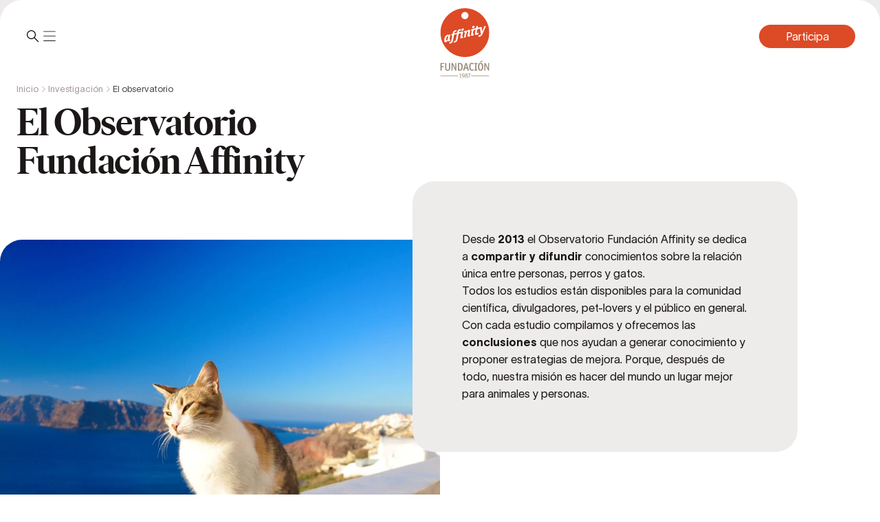

--- FILE ---
content_type: text/css; charset=UTF-8
request_url: https://www.fundacion-affinity.org/_next/static/css/e28ee7f7226b95fe.css
body_size: 31986
content:
@font-face{font-family:__Seaweed_Script_04aaa0;font-style:normal;font-weight:400;font-display:swap;src:url(/_next/static/media/deea85374ff76e4f-s.woff2) format("woff2");unicode-range:u+0100-02ba,u+02bd-02c5,u+02c7-02cc,u+02ce-02d7,u+02dd-02ff,u+0304,u+0308,u+0329,u+1d00-1dbf,u+1e00-1e9f,u+1ef2-1eff,u+2020,u+20a0-20ab,u+20ad-20c0,u+2113,u+2c60-2c7f,u+a720-a7ff}@font-face{font-family:__Seaweed_Script_04aaa0;font-style:normal;font-weight:400;font-display:swap;src:url(/_next/static/media/7225bdc1b1d6ec29-s.p.woff2) format("woff2");unicode-range:u+00??,u+0131,u+0152-0153,u+02bb-02bc,u+02c6,u+02da,u+02dc,u+0304,u+0308,u+0329,u+2000-206f,u+20ac,u+2122,u+2191,u+2193,u+2212,u+2215,u+feff,u+fffd}@font-face{font-family:__Seaweed_Script_Fallback_04aaa0;src:local("Arial");ascent-override:115.29%;descent-override:50.09%;line-gap-override:0.00%;size-adjust:82.08%}.__className_04aaa0{font-family:__Seaweed_Script_04aaa0,__Seaweed_Script_Fallback_04aaa0;font-weight:400;font-style:normal}.__variable_04aaa0{--font-sea-weed:"__Seaweed_Script_04aaa0","__Seaweed_Script_Fallback_04aaa0"}.m-a2dae653,.m-fcd81474{height:var(--carousel-height)}:where([data-include-gap-in-size]) .m-fcd81474:where([data-orientation=vertical]){margin-bottom:calc(var(--carousel-slide-gap) * -1)}:where([data-include-gap-in-size]) .m-fcd81474:where([data-orientation=horizontal]){margin-inline-end:calc(var(--carousel-slide-gap) * -1)}.m-17884d0f:where([data-orientation=vertical]) .m-39bc3463{inset-inline-start:calc(50% - var(--carousel-control-size) / 2)}.m-17884d0f:where([data-orientation=horizontal]) .m-39bc3463{top:calc(50% - var(--carousel-control-size) / 2)}.m-64f58e10{border:calc(.0625rem * var(--mantine-scale)) solid var(--mantine-color-gray-3)}.m-71ea3ab1{gap:calc(.5rem * var(--mantine-scale))}.m-17884d0f:where([data-orientation=vertical]) .m-eae68602{width:calc(.3125rem * var(--mantine-scale));height:calc(1.5625rem * var(--mantine-scale))}.m-17884d0f:where([data-orientation=horizontal]) .m-eae68602{width:calc(1.5625rem * var(--mantine-scale));height:calc(.3125rem * var(--mantine-scale))}.m-b5fefd2{--svg-icon-size-xs:14px;--svg-icon-size-sm:16px;--svg-icon-size-md:20px;--svg-icon-size-lg:24px;--svg-icon-size-xl:30px;fill:currentcolor;fill-opacity:1;stroke:currentcolor;stroke-opacity:0;box-sizing:content-box;color:inherit;display:var(--svg-icon-display,inline-block);flex-shrink:0;height:var(--svg-icon-size,20px);transform:var(--svg-icon-transform);user-select:none;width:var(--svg-icon-size,20px)}.m-849cf0da{--anchor-font-size-xs:var(--mantine-font-size-xs);--anchor-font-size-sm:var(--mantine-font-size-sm);--anchor-font-size-md:var(--mantine-font-size-md);--anchor-font-size-lg:var(--mantine-font-size-lg);--anchor-font-size-xl:var(--mantine-font-size-xl);color:var(--anchor-color);display:flex;font-size:var(--anchor-font-size);font-weight:var(--anchor-fw);gap:calc(1rem*var(--mantine-scale));line-height:var(--text-lh)}.m-849cf0da:hover{color:var(--specific-link-hover)}.m-849cf0da:visited{color:var(--specific-link-visited)}.m-17884d0f{--carousel-height:auto;position:relative}.m-a2dae653{overflow:hidden}.m-a2dae653,.m-fcd81474{height:var(--carousel-height)}.m-fcd81474{display:flex;flex-direction:row}:where([data-include-gap-in-size]) .m-fcd81474:where([data-orientation=vertical]){margin-bottom:calc(var(--carousel-slide-gap)*-1)}:where([data-include-gap-in-size]) .m-fcd81474:where([data-orientation=horizontal]){margin-inline-end:calc(var(--carousel-slide-gap)*-1)}.m-fcd81474:where([data-orientation=vertical]){flex-direction:column}.m-39bc3463{align-items:center;display:flex;justify-content:space-between;pointer-events:none;position:absolute;z-index:1}.m-17884d0f:where([data-orientation=vertical]) .m-39bc3463{bottom:0;flex-direction:column;inset-inline-start:calc(50% - var(--carousel-control-size)/2);padding:var(--carousel-controls-offset) 0;top:0}.m-17884d0f:where([data-orientation=horizontal]) .m-39bc3463{flex-direction:row;inset-inline-end:0;inset-inline-start:0;padding:0 var(--carousel-controls-offset);top:calc(50% - var(--carousel-control-size)/2)}.m-64f58e10{align-items:center;background-color:var(--mantine-color-white);border:calc(.0625rem*var(--mantine-scale)) solid var(--mantine-color-gray-3);border-radius:var(--carousel-control-size);box-shadow:var(--mantine-shadow-md);color:var(--mantine-color-black);display:flex;justify-content:center;min-height:var(--carousel-control-size);min-width:var(--carousel-control-size);pointer-events:all;transition:opacity .1s ease}:where([data-mantine-color-scheme=light]) .m-64f58e10{opacity:.85}:where([data-mantine-color-scheme=dark]) .m-64f58e10{opacity:.65}@media (hover:hover){.m-64f58e10:hover{opacity:1}}@media (hover:none){.m-64f58e10:active{opacity:1}}.m-71ea3ab1{display:flex;gap:calc(.5rem*var(--mantine-scale));justify-content:center;pointer-events:none;position:absolute}.m-17884d0f:where([data-orientation=vertical]) .m-71ea3ab1{bottom:0;flex-direction:column;inset-inline-end:var(--mantine-spacing-md);top:0}.m-17884d0f:where([data-orientation=horizontal]) .m-71ea3ab1{bottom:var(--mantine-spacing-md);flex-direction:row;inset-inline-end:0;inset-inline-start:0}.m-eae68602{background-color:var(--mantine-color-white);border-radius:var(--mantine-radius-xl);box-shadow:var(--mantine-shadow-sm);opacity:.6;pointer-events:all}@media (hover:hover){.m-eae68602:hover{opacity:1}}@media (hover:none){.m-eae68602:active{opacity:1}}.m-eae68602:where([data-active]){opacity:1}.m-17884d0f:where([data-orientation=vertical]) .m-eae68602{height:calc(1.5625rem*var(--mantine-scale));width:calc(.3125rem*var(--mantine-scale))}.m-17884d0f:where([data-orientation=horizontal]) .m-eae68602{height:calc(.3125rem*var(--mantine-scale));width:calc(1.5625rem*var(--mantine-scale))}.m-d98df724{flex:0 0 var(--carousel-slide-size);position:relative}.m-17884d0f:where([data-include-gap-in-size]) .m-d98df724:where([data-orientation=vertical]){padding-bottom:var(--carousel-slide-gap)}.m-17884d0f:where([data-include-gap-in-size]) .m-d98df724:where([data-orientation=horizontal]){padding-inline-end:var(--carousel-slide-gap)}.m-17884d0f:where(:not([data-include-gap-in-size])) .m-d98df724:where([data-orientation=vertical]){margin-bottom:var(--carousel-slide-gap)}.m-17884d0f:where(:not([data-include-gap-in-size])) .m-d98df724:where([data-orientation=horizontal]){margin-inline-end:var(--carousel-slide-gap)}.m-45f72cba{background-color:var(--anchor-bar-background);border-bottom-left-radius:var(--radius-default-rounded);border-bottom-right-radius:var(--radius-default-rounded);box-sizing:content-box;height:calc(3.625rem*var(--mantine-scale));overflow:hidden;padding-top:calc(2rem*var(--mantine-scale))}@media (min-width:62em){.m-4fa947a9{justify-content:center;transform:none!important}}.m-3a2bf87e,.m-87c8d88d{padding-inline:calc(1.5rem*var(--mantine-scale))}.m-87c8d88d{align-items:center;height:calc(3.625rem*var(--mantine-scale));justify-content:center;padding-block:calc(1rem*var(--mantine-scale));padding-top:calc(1.25rem*var(--mantine-scale));position:relative;white-space:nowrap;z-index:1}.m-87c8d88d:after{background-color:var(--global-brand-dark);border-top-left-radius:var(--radius-small-rounded);border-top-right-radius:var(--radius-small-rounded);bottom:0;content:"";height:0;position:absolute;transition:height .3s ease-in-out;width:100%;z-index:-1}.m-87c8d88d:hover{color:var(--specific-text-negative);text-decoration:none}.m-87c8d88d:hover:after{height:calc(3.1875rem*var(--mantine-scale))}.m-87c8d88d[data-active=true]{color:var(--specific-text-negative);text-decoration:none}.m-87c8d88d[data-active=true]:after{height:calc(3.1875rem*var(--mantine-scale))}.m-87c8d88d:visited{color:var(--specific-text-negative)}.m-8a5d1357{--title-mobile-letter-spacing-xxs:0rem;--title-mobile-letter-spacing-xs:calc(-0.0225rem*var(--mantine-scale));--title-mobile-letter-spacing-sm:calc(-0.03rem*var(--mantine-scale));--title-mobile-letter-spacing-md:calc(-0.05625rem*var(--mantine-scale));--title-mobile-letter-spacing-lg:0rem;--title-mobile-letter-spacing-xl:0rem;--title-mobile-fs-xxs:calc(0.875rem*var(--mantine-scale));--title-mobile-fs-xs:calc(1.125rem*var(--mantine-scale));--title-mobile-fs-sm:calc(1.375rem*var(--mantine-scale));--title-mobile-fs-md:calc(1.625rem*var(--mantine-scale));--title-mobile-fs-lg:calc(2.0625rem*var(--mantine-scale));--title-mobile-fs-xl:calc(2.625rem*var(--mantine-scale));font-family:var(--title-font-family);font-size:var(--title-mobile-fs);font-weight:var(--title-fw);letter-spacing:var(--title-mobile-letter-spacing);text-transform:var(--title-text-transform)}.m-8a5d1357[data-variant=secondary]{color:var(--mantine-color-text-secondary)}.m-8a5d1357[data-variant=brand]{color:var(--mantine-color-text-brand)}.m-8a5d1357[data-variant=subtle]{color:var(--mantine-color-text-subtle)}@media (min-width:62em){.m-8a5d1357{--title-letter-spacing-xxs:0rem;--title-letter-spacing-xs:0rem;--title-letter-spacing-sm:calc(-0.06rem*var(--mantine-scale));--title-letter-spacing-md:calc(-0.09rem*var(--mantine-scale));--title-letter-spacing-lg:0rem;--title-letter-spacing-xl:calc(-0.25rem*var(--mantine-scale));font-size:var(--title-fz);letter-spacing:var(--title-letter-spacing)}}.m-77c9d27d{--button-height-xs:calc(2rem*var(--mantine-scale));--button-height-sm:calc(2.625rem*var(--mantine-scale));--button-height-md:calc(3.25rem*var(--mantine-scale));--button-height-lg:calc(3.875rem*var(--mantine-scale));--button-height-xl:calc(4.5rem*var(--mantine-scale));--button-padding-xs:calc(0.75rem*var(--mantine-scale));--button-padding-sm:calc(1rem*var(--mantine-scale));--button-padding-md:calc(1.25rem*var(--mantine-scale));--button-padding-lg:calc(1.5rem*var(--mantine-scale));--button-padding-xl:calc(2rem*var(--mantine-scale));--button-padding-x-xs:calc(0.75rem*var(--mantine-scale));--button-padding-x-sm:calc(1rem*var(--mantine-scale));--button-padding-x-md:calc(1.25rem*var(--mantine-scale));--button-padding-x-lg:calc(1.5rem*var(--mantine-scale));--button-padding-x-xl:calc(2rem*var(--mantine-scale));--button-fs-xs:calc(0.75rem*var(--mantine-scale));--button-fs-sm:calc(0.875rem*var(--mantine-scale));--button-fs-md:calc(1rem*var(--mantine-scale));--button-fs-lg:calc(1.125rem*var(--mantine-scale));--button-fs-xl:calc(1.25rem*var(--mantine-scale));font-size:calc(var(--button-fs)*.9);font-weight:400;padding-inline:var(--button-padding);transition:padding .2s ease,border .2s ease,background .2s ease}@media (min-width:62em){.m-77c9d27d{--button-padding-x-xs:calc(1rem*var(--mantine-scale));--button-padding-x-sm:calc(1.25rem*var(--mantine-scale));--button-padding-x-md:calc(1.5rem*var(--mantine-scale));--button-padding-x-lg:calc(2rem*var(--mantine-scale));--button-padding-x-xl:calc(2.5rem*var(--mantine-scale));font-size:var(--button-fs);height:var(--button-height,var(--button-height-sm))}}.m-77c9d27d[data-variant=default]{background:transparent;border-radius:0;color:var(--specific-text-default);height:auto;padding:0}.m-77c9d27d[data-variant=filled]{border-radius:100px}.m-77c9d27d[data-variant=filled]:not([data-disabled]):not([data-loading]):active,.m-77c9d27d[data-variant=filled]:not([data-disabled]):not([data-loading]):focus,.m-77c9d27d[data-variant=filled]:not([data-disabled]):not([data-loading]):hover{background-color:var(--button-hover)}.m-77c9d27d[data-variant=filled][data-disabled],.m-77c9d27d[data-variant=filled][data-loading]{background:var(--button-hover);opacity:.5}.m-77c9d27d[data-variant=outline]{background:transparent;border:1px solid var(--specific-border-default);border-radius:100px;color:var(--specific-text-negative)}.m-77c9d27d[data-variant=outline]:not([data-disabled]):not([data-loading]):active,.m-77c9d27d[data-variant=outline]:not([data-disabled]):not([data-loading]):focus,.m-77c9d27d[data-variant=outline]:not([data-disabled]):not([data-loading]):hover{background:var(--button-hover);border-color:var(--button-hover)}.m-77c9d27d[data-variant=outline][data-disabled],.m-77c9d27d[data-variant=outline][data-loading]{opacity:.5}.m-811560b9{gap:calc(.25rem*var(--mantine-scale))}.m-a74036a:where([data-position=right]){margin-inline-start:var(--mantine-spacing-md)}.m-a74036a:where([data-position=left]){margin-inline-end:var(--mantine-spacing-md)}.m-7485cace{padding-inline:var(--mantine-spacing-lg)}.m-b3e8c4b3{--glass-radius-xs:var(--mantine-radius-xs);--glass-radius-sm:var(--mantine-radius-sm);--glass-radius-md:var(--mantine-radius-md);--glass-radius-lg:var(--mantine-radius-lg);--glass-radius-xl:var(--mantine-radius-xl);backdrop-filter:blur(20px);background-color:var(--specific-background-glass);border:3px solid var(--specific-border-glass);border-radius:var(--glass-radius);overflow:hidden}.m-1d598e6c{height:100%;width:100%}.m-97aecfa4{--logo-size-xs:calc(1.5rem*var(--mantine-scale));--logo-size-sm:calc(3rem*var(--mantine-scale));--logo-size-md:calc(4.5rem*var(--mantine-scale));--logo-size-lg:calc(5rem*var(--mantine-scale));--logo-size-xl:calc(10rem*var(--mantine-scale));fill:currentcolor;fill-opacity:1;stroke:currentcolor;stroke-opacity:0;box-sizing:content-box;color:var(--logo-color);display:var(--svg-icon-display,inline-block);flex-shrink:0;height:var(--logo-height,var(--logo-size,20px));transform:var(--svg-icon-transform);user-select:none;width:var(--logo-width,var(--logo-size,20px))}.m-97aecfa4[data-variant=muted]{filter:grayscale(1)}.m-d343d218{--medal-size-xs:calc(6.25rem*var(--mantine-scale));--medal-size-sm:calc(7.5rem*var(--mantine-scale));--medal-size-md:calc(10rem*var(--mantine-scale));--medal-size-lg:calc(12.5rem*var(--mantine-scale));--medal-size-xl:calc(16.0625rem*var(--mantine-scale))}@media (min-width:62em){.m-d343d218{--medal-size-xs:calc(7.75rem*var(--mantine-scale));--medal-size-sm:calc(10rem*var(--mantine-scale));--medal-size-md:calc(13.25rem*var(--mantine-scale));--medal-size-lg:calc(18.75rem*var(--mantine-scale));--medal-size-xl:calc(25.75rem*var(--mantine-scale))}}.m-d343d218{background-color:var(--global-brand-main);border-radius:100%;height:var(--medal-size);position:relative;transform:rotate(var(--medal-rotate,-10deg));width:var(--medal-size)}.m-d343d218[data-with-hole]{mask-image:radial-gradient(circle at center 13%,transparent 0,transparent 7%,#000 0)}.m-954ff7e2{color:#fff}.m-f0824112{display:inline-flex;width:auto}.m-f0824112[data-variant=default]{align-items:center;background:none;column-gap:calc(.25rem*var(--mantine-scale));display:flex;padding:0}.m-f0824112[data-variant=default] .m-f07af9d2{flex:none}.m-f0824112[data-variant=default] .m-690090b5{margin:0}.m-f0824112[data-cookie=true]{cursor:pointer}.m-fde39b6c{--nav-gap-xs:calc(1rem*var(--mantine-scale));--nav-gap-sm:calc(1.5rem*var(--mantine-scale));--nav-gap-md:calc(2rem*var(--mantine-scale));--nav-gap-lg:calc(3rem*var(--mantine-scale));--nav-gap-xl:calc(3.5rem*var(--mantine-scale));gap:var(--nav-gap)}.m-fde39b6c[data-variant=arrow]{flex-direction:column!important;gap:0}.m-b6d8b162{--text-letter-spacing-xs:0rem;--text-letter-spacing-sm:0rem;--text-letter-spacing-md:0rem;--text-letter-spacing-lg:calc(-0.025rem*var(--mantine-scale));--text-letter-spacing-xl:calc(-0.025rem*var(--mantine-scale));--text-mobile-fs-xs:calc(0.625rem*var(--mantine-scale));--text-mobile-fs-sm:calc(0.75rem*var(--mantine-scale));--text-mobile-fs-md:calc(0.875rem*var(--mantine-scale));--text-mobile-fs-lg:calc(1.125rem*var(--mantine-scale));--text-mobile-fs-xl:calc(1.25rem*var(--mantine-scale));text-wrap:var(--text-wrap);font-size:var(--text-mobile-fs);letter-spacing:var(--text-letter-spacing)}.m-b6d8b162[data-variant=secondary]{color:var(--mantine-color-text-secondary)}.m-b6d8b162[data-variant=brand]{color:var(--mantine-color-text-brand)}.m-b6d8b162[data-variant=subtle]{color:var(--mantine-color-text-subtle)}@media (min-width:62em){.m-b6d8b162{font-size:var(--text-fz)}.m-63f5561e{max-height:calc(29.8125rem*var(--mantine-scale))}}.m-e1c15cc5{flex-direction:column}@media (min-width:62em){.m-e1c15cc5{flex-direction:row}}.m-298685bd{flex-direction:column;gap:calc(2.5rem*var(--mantine-scale));padding:var(--mantine-spacing-lg)}@media (min-width:62em){.m-298685bd{justify-content:space-between;padding:calc(3rem*var(--mantine-scale))}}.m-1acd332a{flex-direction:column;gap:var(--mantine-spacing-md)}.m-1a357b9f{height:calc(19.5625rem*var(--mantine-scale))}.m-1a357b9f img{height:100%}@media (min-width:62em){.m-1a357b9f{flex:0 0 calc(28.125rem*var(--mantine-scale));height:calc(29.8125rem*var(--mantine-scale));width:calc(28.125rem*var(--mantine-scale))}}.m-5b5a9ca1{--size:calc(0.75rem*var(--mantine-scale));align-items:stretch;color:var(--specific-text-subtle);display:flex;flex-direction:column;gap:var(--mantine-spacing-md);width:100%}.m-5b5a9ca1[data-actived]{--size:calc(1.25rem*var(--mantine-scale));color:var(--global-brand-main)}.m-10127e79{color:inherit}.m-25121b0{align-items:center;display:flex;flex-direction:row;gap:var(--mantine-spacing-lg)}.m-d42b8d01{border-radius:100%;flex:0 0 var(--size);height:var(--size);width:var(--size)}.m-5b57cbb3,.m-d42b8d01{background-color:currentColor;color:inherit;display:block}.m-5b57cbb3{height:calc(.0625rem*var(--mantine-scale));width:100%}.m-93a1ff14{overflow:hidden;width:100%}.m-93a1ff14 iframe{height:100%;margin-left:-150%;pointer-events:none;width:400%}.m-93a1ff14[data-picture-in-picture=true]{animation:m-d21b5624 .3s ease-in-out forwards;border-radius:8px;bottom:100px!important;box-shadow:0 8px 32px rgba(0,0,0,.3);height:169px!important;left:auto!important;opacity:0;overflow:hidden;position:fixed!important;right:20px!important;top:auto!important;width:300px!important;z-index:9999!important}.m-93a1ff14:after{background-color:rgba(0,0,0,.2);border-radius:var(--carousel-card-br);bottom:0;content:"";left:0;opacity:0;position:absolute;right:0;top:0;transition:all .3s ease-in-out}.m-93a1ff14[data-show-hover=true]:hover .m-39f8f838{background-color:var(--global-brand-dark)}.m-93a1ff14[data-show-hover=true]:hover:after{opacity:1}.m-51b798ca{height:100%!important;width:100%!important}.m-273e3f5d{background-color:hsla(0,0%,100%,.2);border-radius:50%;cursor:pointer;height:calc(1.5rem*var(--mantine-scale));min-height:calc(1.5rem*var(--mantine-scale));min-width:calc(1.5rem*var(--mantine-scale));position:absolute;right:12px;top:12px;width:calc(1.5rem*var(--mantine-scale));z-index:3}.m-273e3f5d svg{color:#fff;height:14px;width:14px}.m-273e3f5d:hover{background-color:hsla(0,0%,100%,.2)}.m-273e3f5d[data-is-muted=false]{background-color:var(--global-brand-main)}@media (min-width:62em){.m-273e3f5d{height:calc(2.5rem*var(--mantine-scale));right:24px;top:24px;width:calc(2.5rem*var(--mantine-scale))}.m-273e3f5d svg{height:24px;width:24px}}.m-5752e1fa{bottom:0;left:0;position:absolute;right:0;top:0}.m-5752e1fa,.m-5752e1fa img{height:100%;width:100%}.m-5752e1fa[data-user-interaction=true]{opacity:0;pointer-events:none}.m-cdf35be8{align-items:center;background:linear-gradient(180deg,transparent,#000);bottom:0;display:flex;height:59px;padding:calc(1.5rem*var(--mantine-scale));position:absolute;width:100%;z-index:2}.m-79db98fd{height:calc(3.125rem*var(--mantine-scale));min-height:calc(3.125rem*var(--mantine-scale));min-width:calc(3.125rem*var(--mantine-scale));width:calc(3.125rem*var(--mantine-scale))}.m-79db98fd[data-is-paused=true]{background-color:var(--global-brand-main)!important;border-radius:50%}.m-5c95fc34{background:hsla(0,0%,100%,.1);border-radius:8px;flex:1;height:6px;margin-right:calc(1.5rem*var(--mantine-scale));overflow:hidden;width:100%}.m-b412d75f{background-color:var(--global-brand-main);height:100%}.m-a6353ccd{align-items:center;background:rgba(28,23,23,.4);border-radius:16px;display:flex;height:100px;justify-content:center;left:calc(50% - 24px);overflow:hidden;position:absolute;top:-100px;width:22px;z-index:10000}.m-e3c8665e{-webkit-appearance:none;border-radius:8px;cursor:pointer;height:6px;position:relative;transform:rotate(-90deg);width:84px}.m-e3c8665e::-webkit-slider-runnable-track{background:#fff;border-radius:8px;height:100%;width:100%}.m-e3c8665e::-moz-range-track{background:#fff;border-radius:8px;height:100%;width:100%}.m-e3c8665e::-webkit-slider-thumb{opacity:0}.m-e479a005{border-radius:8px;bottom:8px;max-height:84px;pointer-events:none;width:6px}.m-39f8f838,.m-e479a005{background-color:var(--global-brand-main);position:absolute}.m-39f8f838{border:none;border-radius:50%;cursor:pointer;height:calc(4.625rem*var(--mantine-scale));min-height:calc(4.625rem*var(--mantine-scale));min-width:calc(4.625rem*var(--mantine-scale));right:50%;top:50%;transform:translate(50%,-50%);width:calc(4.625rem*var(--mantine-scale));z-index:3}.m-39f8f838 svg{color:#fff;height:36px;width:36px}.m-39f8f838:hover{background-color:var(--global-brand-main)}.m-39f8f838:active{transform:translate(50%,-50%)}@media (min-width:62em){.m-39f8f838{height:calc(5rem*var(--mantine-scale));width:calc(5rem*var(--mantine-scale))}.m-39f8f838 svg{height:40px;width:40px}}@keyframes m-d21b5624{0%{opacity:0}to{opacity:1}}.m-aa4946c0{height:100%!important;position:absolute;top:-99999999999px;width:100%!important}.m-5a3a2604{background-color:var(--global-brand-main);border-radius:50%;color:#fff;height:calc(3rem*var(--mantine-scale));width:calc(3rem*var(--mantine-scale))}.m-5a3a2604:hover{background-color:var(--global-brand-dark);color:#fff}.m-5a3a2604[data-is-playing=true]{background-color:#a89999}.m-d8f4530f{background-color:#fff;width:100%}.m-766cfec5{--pt:calc(5rem*var(--mantine-scale));--pb:calc(3.5rem*var(--mantine-scale));--jc:center;--ta:center}.m-766cfec5[data-align=start]{--ta:flex-start;--jc:flex-start}@media (min-width:62em){.m-766cfec5{--pt:calc(9.25rem*var(--mantine-scale));--pb:calc(5rem*var(--mantine-scale))}}.m-766cfec5[data-padding-size=sm]{--pt:calc(2.5rem*var(--mantine-scale));--pb:calc(1.5rem*var(--mantine-scale))}@media (min-width:62em){.m-766cfec5[data-padding-size=sm]{--pt:calc(5rem*var(--mantine-scale));--pb:calc(5rem*var(--mantine-scale))}}.m-766cfec5[data-padding=true]{--pb:0rem}.m-8ccc047e{padding-bottom:var(--pb);padding-top:var(--pt)}.m-8ccc047e[data-padding=true]{padding-bottom:0}.m-76677ddc{justify-content:var(--jc)}.m-574c60d5{max-width:90%;text-align:var(--ta);text-wrap:balance}@media (min-width:62em){.m-574c60d5[data-max-width=half]{max-width:50%}}.m-7010fb43:where([data-opened]){color:var(--specific-text-brand)}.m-700cb6da{transition:transform .3s ease-in-out}.m-700cf574{font-size:calc(1rem*var(--mantine-scale));height:calc(3.3125rem*var(--mantine-scale));min-width:calc(9.375rem*var(--mantine-scale));padding-block:0;padding-inline:calc(.5rem*var(--mantine-scale))}.m-700cf574:where([data-hovered]){background:none;color:var(--specific-text-brand)}.m-700cf574:where([data-actived]){color:var(--specific-text-brand)}.m-700cf574:where([data-hide]){display:none}.m-adcffeea{background-color:var(--section-bg);border-top-left-radius:var(--section-border);border-top-right-radius:var(--section-border);padding-bottom:var(--section-pb-mobile);padding-top:var(--section-pt-mobile);position:relative}@media (min-width:62em){.m-adcffeea{padding-bottom:var(--section-pb,var(--section-pb-mobile));padding-top:var(--section-pt,var(--section-pt-mobile))}}.m-cd07e6c1{pointer-events:none}.m-cd07e6c1[data-top=true]{top:-50px;z-index:-2}.m-cd07e6c1[data-bottom=true],.m-cd07e6c1[data-top=true]{background-color:var(--section-bg);height:50px;position:absolute;width:100%}.m-cd07e6c1[data-bottom=true]{bottom:-50px;z-index:-1}.m-e72b9661{align-items:stretch;flex-direction:column;gap:calc(3rem*var(--mantine-scale))}.m-e72b9661 [class=pin-spacer]{flex-basis:auto!important}@media (min-width:62em){.m-e72b9661{align-items:flex-start;flex-direction:row}}.m-fe03fbd0{background:var(--specific-background-highlighted);border-radius:var(--mantine-radius-xl);color:var(--global-grayscale-40);font-weight:700;padding-block:var(--mantine-spacing-md);padding-inline:var(--mantine-spacing-xl)}.m-fe03fbd0 br{display:none}.m-fe03fbd0 ul{list-style:none;margin:0;padding:0}.m-fe03fbd0 ul ul{display:none}@media (min-width:62em){.m-fe03fbd0 ul ul{display:flex;flex-direction:column;gap:calc(.5rem*var(--mantine-scale));margin-left:calc(1.5rem*var(--mantine-scale));margin-top:calc(1.5rem*var(--mantine-scale))}.m-fe03fbd0 ul ul li{border:none;font-weight:400;padding:0}}.m-fe03fbd0 ul li{border-bottom:1px solid var(--specific-background-focused);padding:calc(.5rem*var(--mantine-scale)) 0}.m-fe03fbd0 ul li a{cursor:pointer}@media (hover:hover){.m-fe03fbd0 ul li a:hover{color:var(--global-brand-main)}}@media (hover:none){.m-fe03fbd0 ul li a:active{color:var(--global-brand-main)}}@media (min-width:62em){.m-fe03fbd0 ul li{padding:calc(1rem*var(--mantine-scale)) 0}.m-fe03fbd0{box-sizing:border-box;flex:1 0 419px;max-height:calc(100vh - 144px);min-width:419px;overflow-y:auto;position:sticky;top:130px}}@media (min-width:62em){.m-fe03fbd0::-webkit-scrollbar{width:6px}.m-fe03fbd0::-webkit-scrollbar-track{background-color:var(--specific-background-highlighted);border-radius:4px;margin-bottom:32px;margin-top:32px}.m-fe03fbd0::-webkit-scrollbar-thumb{background-color:#ccc;border-radius:4px;cursor:pointer}}.m-f03b2511 :first-of-type{margin-top:0}.m-f03b2511 h4{margin-bottom:var(--mantine-spacing-xl);margin-top:calc(3rem*var(--mantine-scale))}.m-f03b2511 p{margin-bottom:var(--mantine-spacing-md)}.m-c2325f1d:where([data-actived]){color:var(--global-brand-main)}.m-ff077266{border-collapse:collapse;width:100%}.m-ff077266 td,.m-ff077266 th{border:1px solid #000}.m-1b5003b1{border-bottom:none;border-top:2px solid var(--mantine-color-text)}.m-e72e4662{display:inline;font-size:inherit}body .m-c8c8da43{box-sizing:content-box;display:flex;flex-direction:column;gap:calc(1rem*var(--mantine-scale));max-width:calc(41.125rem*var(--mantine-scale))}body .m-3bbce11a{color:var(--specific-text-brand);font-size:calc(1rem*var(--mantine-scale))!important}body .m-e0e3cf55{gap:calc(.75rem*var(--mantine-scale))}@media (min-width:62em){body .m-e0e3cf55{flex-wrap:wrap}}body .m-3371f54a:hover label:not([data-disabled]){background-color:var(--mantine-primary-color-0)!important}body .m-3371f54a label{font-size:calc(1rem*var(--mantine-scale));opacity:1;padding:calc(1rem*var(--mantine-scale)) calc(1rem*var(--mantine-scale))!important}body .m-3371f54a label span{color:var(--specific-background-action-rest)}body .m-3371f54a label:before{display:none}body .m-3371f54a label:not([data-disabled]){background-color:transparent!important;border-color:var(--specific-background-action-rest)!important;color:var(--specific-background-action-rest);font-size:calc(1rem*var(--mantine-scale));padding:calc(.25rem*var(--mantine-scale)) calc(1rem*var(--mantine-scale))}body .m-3371f54a label[data-checked] span:first-of-type{display:none}.m-a7d58f96{display:flex;justify-content:center}.m-a84737ed{font-size:calc(1.5rem*var(--mantine-scale))!important;max-width:calc(41.125rem*var(--mantine-scale));text-align:center}@media (min-width:62em){.m-a84737ed{font-size:calc(2.25rem*var(--mantine-scale))!important}}.m-d7415e43{display:flex;flex-direction:column;gap:calc(2.5rem*var(--mantine-scale));padding-inline:calc(2.5625rem*var(--mantine-scale))}@media (min-width:62em){.m-d7415e43{padding-inline:calc(5.875rem*var(--mantine-scale))}}.m-211b0e6 p{margin-bottom:30px}.m-211b0e6+.m-211b0e6{display:none}.m-4317651a{color:var(--specific-text-negative);font-size:calc(1rem*var(--mantine-scale))!important;letter-spacing:.64px;line-height:130%;text-transform:uppercase}.m-42f2813e{color:hsla(0,0%,100%,.5);font-size:calc(1.5rem*var(--mantine-scale))!important;letter-spacing:-.72px;line-height:120%}.m-42f2813e strong{color:var(--specific-text-negative);font-weight:300}@media (min-width:62em){.m-42f2813e{font-size:calc(2rem*var(--mantine-scale))!important;letter-spacing:-.96px}}.m-ffe2449f{padding-top:calc(2.5rem*var(--mantine-scale))}.m-d6da56e4{padding-inline:calc(1rem*var(--mantine-scale));position:relative}@media (min-width:62em){.m-d6da56e4{padding-inline:calc(1.5rem*var(--mantine-scale))}}.m-ee2fe3f3{transform:translateY(-50%)!important}.m-fc5af25f{height:98px;left:70%;position:absolute;top:-70px;width:82px}@media (min-width:62em){.m-fc5af25f{height:64px;top:-50px;width:102px}}.m-fc72f194{display:flex;justify-content:center}.m-a0b5014d{box-sizing:border-box;flex-direction:column;max-width:calc(47rem*var(--mantine-scale));padding-inline:calc(1rem*var(--mantine-scale))}@media (min-width:62em){.m-a0b5014d{padding-inline:calc(3.125rem*var(--mantine-scale))}}.m-9741cdbb{text-align:start}.m-32e9e82f{display:flex;justify-content:center}.m-32e9e82f button{background-color:transparent!important;height:calc(1.625rem*var(--mantine-scale));padding-inline:0}.m-32e9e82f button span{color:var(--global-brand-main);font-size:calc(1rem*var(--mantine-scale));text-transform:uppercase}.m-32e9e82f{margin-bottom:calc(4rem*var(--mantine-scale))}.m-3b80a427{border-radius:1000px;height:120px;overflow:hidden;width:120px}.m-3b80a427 img{height:100%;width:100%}@media (min-width:62em){.m-3b80a427{height:200px;width:200px}}.m-96d0ef1f{align-items:center;background-color:var(--specific-background-focused);border-radius:100px;display:flex;height:calc(1.5rem*var(--mantine-scale));justify-content:center;transition:background-color .2s;width:calc(1.5rem*var(--mantine-scale))}.m-96d0ef1f[data-liked]{background-color:#1c1717;color:#fff}.m-fc0ef79f{align-items:center;background-color:#fff;border-radius:100px;color:#1c1717;display:flex;font-size:calc(.75rem*var(--mantine-scale));height:calc(1.125rem*var(--mantine-scale));justify-content:center;transition:background-color .2s;width:calc(1.125rem*var(--mantine-scale))}.m-fc0ef79f[data-liked]{background-color:#1c1717;color:#fff}@media (min-width:62em){.m-fc0ef79f{font-size:calc(1rem*var(--mantine-scale));height:calc(1.5rem*var(--mantine-scale));width:calc(1.5rem*var(--mantine-scale))}}.m-6dad8434{column-gap:calc(.9375rem*var(--mantine-scale));flex-wrap:wrap;justify-content:center}@media (min-width:62em){.m-6dad8434{column-gap:calc(2.25rem*var(--mantine-scale))}}.m-6f5f083{flex-direction:column;row-gap:calc(1.625rem*var(--mantine-scale))}@media (min-width:62em){.m-6f5f083{row-gap:calc(2.875rem*var(--mantine-scale))}}.m-ffdb3ecd{background-color:#fff;border-radius:var(--radius-small-rounded);cursor:pointer;flex-direction:column;max-height:calc(13.5625rem*var(--mantine-scale));overflow:hidden;padding:calc(1.5rem*var(--mantine-scale));position:relative;width:calc(10.6875rem*var(--mantine-scale))}.m-ffdb3ecd .m-dfa23456{height:calc(1.125rem*var(--mantine-scale));width:calc(1.125rem*var(--mantine-scale))}.m-ffdb3ecd .m-dfa23456,.m-ffdb3ecd .m-dfa23456 span{min-height:calc(1.125rem*var(--mantine-scale));min-width:calc(1.125rem*var(--mantine-scale))}.m-ffdb3ecd[data-has-image]{color:#fff}.m-ffdb3ecd[data-has-image] .m-dfa23456 span{fill:#fff}.m-ffdb3ecd[data-color=focused]{background-color:var(--specific-background-focused)}.m-ffdb3ecd[data-color=brand]{background-color:var(--global-brand-main);color:#fff}.m-ffdb3ecd[data-color=subtle]{background-color:var(--global-grayscale-30);color:#fff}.m-ffdb3ecd[data-color=grey]{background-color:var(--global-grayscale-40);color:#fff}@media (min-width:62em){.m-ffdb3ecd{height:calc(15.125rem*var(--mantine-scale));max-height:calc(15.125rem*var(--mantine-scale));padding:calc(1.5rem*var(--mantine-scale)) calc(2rem*var(--mantine-scale));width:calc(15.6875rem*var(--mantine-scale))}.m-ffdb3ecd .m-dfa23456{height:calc(1.5rem*var(--mantine-scale));width:calc(1.5rem*var(--mantine-scale))}.m-ffdb3ecd .m-dfa23456,.m-ffdb3ecd .m-dfa23456 span{min-height:calc(1.5rem*var(--mantine-scale));min-width:calc(1.5rem*var(--mantine-scale))}}.m-d7e3bcec{flex-direction:column;gap:calc(1.125rem*var(--mantine-scale));height:100%;justify-content:space-between;z-index:3}@media (min-width:62em){.m-d7e3bcec{gap:0}}.m-dfa23456[data-color=default] span,.m-dfa23456[data-color=focused] span{fill:var(--specific-text-default)}.m-dfa23456 span{fill:#fff}.m-fbe65d3e{bottom:0;left:0;position:absolute;right:0;top:0;z-index:1}.m-fbe65d3e img{height:100%;width:100%}.m-2023990c{background:linear-gradient(0deg,rgba(0,0,0,.5),rgba(0,0,0,.5));bottom:0;left:0;position:absolute;right:0;top:0;z-index:2}.m-7df92e98{justify-self:center;margin-top:calc(5rem*var(--mantine-scale))}.m-7df92e98 button{height:calc(3rem*var(--mantine-scale))}@media (min-width:62em){.m-7df92e98{margin-top:calc(2.875rem*var(--mantine-scale))}}.m-fc1fae90 section{overflow:visible}.m-fc1fae90 .m-32e9e82f{margin-bottom:0}.m-53dca4b5{max-width:100%;padding:calc(2rem*var(--mantine-scale)) calc(3rem*var(--mantine-scale));position:relative}.m-df84b28e{border-radius:1000px;height:200px;overflow:hidden;width:200px}.m-df84b28e img{height:100%;width:100%}.m-391fc966{justify-content:space-between;left:0;position:absolute;top:50%;transform:translateY(-50%);width:100%;z-index:10000}@media (min-width:62em){.m-391fc966{font-size:calc(1rem*var(--mantine-scale))!important;left:-7.5%;width:115%}}.m-62857b9c{font-size:calc(.75rem*var(--mantine-scale))!important}@media (min-width:62em){.m-62857b9c{font-size:calc(1rem*var(--mantine-scale))!important}}.m-6285ac80{border-radius:50%}.m-6285ac80,.m-6285ac80:hover{background-color:#fff}.m-6285ac80:first-child{transform:rotate(90deg)}.m-6285ac80:last-child{transform:rotate(-90deg)}.m-a46f49a6{padding-inline:0}body .m-cd2c4e9b{display:flex}body .m-17f2452d,body .m-cd2c4e9b{align-items:center;flex-direction:column}body .m-17f2452d{max-width:calc(46.25rem*var(--mantine-scale));width:100%}body .m-87f84172{margin-bottom:calc(3rem*var(--mantine-scale))}@media (min-width:62em){body .m-87f84172{margin-bottom:calc(1.5rem*var(--mantine-scale))}}body .m-e76e9ebe{font-family:var(--mantine-font-family)!important;margin-bottom:calc(3rem*var(--mantine-scale));text-align:center}@media (min-width:62em){body .m-e76e9ebe{margin-bottom:calc(5rem*var(--mantine-scale))}}body .m-c6359e01{min-height:calc(15.375rem*var(--mantine-scale));min-width:calc(15rem*var(--mantine-scale));overflow:visible;position:relative}body .m-2cbab43f{align-items:center;background-color:var(--global-brand-main);border-radius:50%;color:var(--specific-text-negative);display:flex;height:55px;justify-content:center;left:50%;position:absolute;text-align:center;top:50%;transform:translate(-50%,-50%);width:55px;z-index:60}body .m-2cbab43f h3{font-size:calc(.5625rem*var(--mantine-scale))!important}body .m-2cbab43f{opacity:0;text-decoration:none;transition:transform .1s ease-in}body .m-2cbab43f:hover{transform:translate(-50%,-50%) scale(1.6)!important}body .m-98a8ecd4{background-color:#fff;border-radius:calc(.75rem*var(--mantine-scale));color:var(--mantine-color-text);font-family:var(--mantine-font-family-headings);font-size:calc(.875rem*var(--mantine-scale))!important;line-height:100%;opacity:0;padding-block:calc(.25rem*var(--mantine-scale));padding-inline:calc(.5rem*var(--mantine-scale));transition:color .2s}body .m-58f978b2,body .m-98a8ecd4{position:absolute}body .m-58f978b2:hover img{transform:scale(1.1)}body .m-58f978b2:hover .m-98a8ecd4{color:var(--mantine-color-anchor)}body .m-58f978b2 img{border:14px solid var(--specific-background-default);border-radius:50%;height:calc(9.5rem*var(--mantine-scale));transition:transform .1s ease-in;width:calc(9.5rem*var(--mantine-scale))}body .m-58f978b2:first-child{left:50%;top:0;transform:translate(-50%,-18%);z-index:2}body .m-58f978b2:first-child p{position:absolute}body .m-58f978b2:first-child .m-98a8ecd4{bottom:48%;right:-65px;transform:translate(20px,20px)}body .m-58f978b2:nth-child(2){bottom:0;right:0;transform:translate(18%,18%);z-index:1}body .m-58f978b2:nth-child(2) p{position:absolute}body .m-58f978b2:nth-child(2) .m-98a8ecd4{bottom:40px;right:-55px;transform:translate(20px,20px)}body .m-58f978b2:nth-child(3){bottom:0;left:0;transform:translate(-18%,18%);z-index:3}body .m-58f978b2:nth-child(3) p{position:absolute}body .m-58f978b2:nth-child(3) .m-98a8ecd4{bottom:40px;left:-30px;transform:translate(-20px,20px)}@media (min-width:62em){body .m-c6359e01{min-height:calc(42.25rem*var(--mantine-scale));min-width:calc(45.1875rem*var(--mantine-scale));overflow:visible}body .m-2cbab43f{height:130px;width:130px}body .m-2cbab43f h3{font-size:calc(1rem*var(--mantine-scale))!important}body .m-98a8ecd4{font-size:calc(1.875rem*var(--mantine-scale))!important;padding-block:calc(.375rem*var(--mantine-scale));padding-inline:calc(.75rem*var(--mantine-scale))}body .m-58f978b2{position:absolute}body .m-58f978b2 img{border:20px solid var(--specific-background-default);height:calc(26.25rem*var(--mantine-scale));width:calc(26.25rem*var(--mantine-scale))}body .m-58f978b2:first-child{transform:translate(-50%,-18%)}body .m-58f978b2:first-child .m-98a8ecd4{bottom:50%;right:-130px;transform:translate(50px,50px)}body .m-58f978b2:nth-child(2){transform:translate(18%,18%)}body .m-58f978b2:nth-child(2) .m-98a8ecd4{bottom:80px;right:0;transform:translate(150px,-50px)}body .m-58f978b2:nth-child(3){transform:translate(-18%,18%)}body .m-58f978b2:nth-child(3) .m-98a8ecd4{bottom:80px;left:0;transform:translate(-150px,-50px)}}.m-9567b44c{--breadcrumb-color:var(--global-grayscale-30);--breadcrumb-color-active:var(--global-grayscale-40)}.m-9567b44c *{color:var(--breadcrumb-color);font-size:calc(.875rem*var(--mantine-scale));line-height:100%}.m-9567b44c svg{color:var(--breadcrumb-color-active);transform:rotate(-90deg) translate(-1px)}.m-7d98ab57{padding-inline:0;width:100%}.m-95623363{gap:calc(.25rem*var(--mantine-scale));padding:calc(1rem*var(--mantine-scale));padding-left:calc(1.5rem*var(--mantine-scale));--base-breadcrumb-padding:68px}@media (min-width:1345px){.m-95623363{padding-inline:calc(var(--base-breadcrumb-padding) + 96px)}}.m-6ecbabed{font-size:calc(.8125rem*var(--mantine-scale))!important}.m-6ecbabed[data-active=true]{color:var(--breadcrumb-color-active)}.m-9eef22c0[data-position=left]{--image-radius:var(--radius-default-rounded) var(--radius-default-rounded) 0px 0px;--wrapper-direction:column}@media (min-width:62em){.m-9eef22c0[data-position=left]{--image-radius:var(--radius-default-rounded) 0px 0px var(--radius-default-rounded);--wrapper-direction:row}}.m-9eef22c0[data-position=right]{--image-radius:0px 0px var(--radius-default-rounded) var(--radius-default-rounded);--wrapper-direction:column-reverse}@media (min-width:62em){.m-9eef22c0[data-position=right]{--image-radius:0px var(--radius-default-rounded) var(--radius-default-rounded) 0px;--wrapper-direction:row-reverse}}.m-9eef22c0[data-justify=start]{--title-justify:left}.m-9eef22c0[data-justify=center]{--title-justify:center}.m-9eef22c0[data-justify=end]{--title-justify:right}.m-9eef22c0[data-variant=default]{--container-max-width:calc(71.5rem*var(--mantine-scale));--content-padding:calc(2.5rem*var(--mantine-scale)) calc(1.25rem*var(--mantine-scale)) calc(2.5rem*var(--mantine-scale)) calc(2rem*var(--mantine-scale));--content-width:100%;--title-mb:calc(2.5rem*var(--mantine-scale));--content-mb:calc(2.5rem*var(--mantine-scale));--button-height-cta:calc(3.125rem*var(--mantine-scale));--button-width-cta:calc(24.6875rem*var(--mantine-scale))}.m-9eef22c0[data-variant=default][data-default-variant=big]{--content-padding:calc(2.5rem*var(--mantine-scale)) calc(1.25rem*var(--mantine-scale)) calc(2.5rem*var(--mantine-scale)) calc(1.25rem*var(--mantine-scale));--title-mb:calc(1.875rem*var(--mantine-scale))}.m-9eef22c0[data-variant=default][data-default-variant=big] .m-cb782563{box-sizing:content-box}.m-9eef22c0[data-variant=default][data-default-variant=big][data-position=left]{--image-radius:0px 0px var(--radius-default-rounded) var(--radius-default-rounded);--wrapper-direction:column-reverse}@media (min-width:62em){.m-9eef22c0[data-variant=default][data-default-variant=big][data-position=left]{--image-radius:var(--radius-default-rounded) 0px 0px var(--radius-default-rounded);--wrapper-direction:row}}.m-9eef22c0[data-variant=default][data-default-variant=big][data-position=right]{--image-radius:0px 0px var(--radius-default-rounded) var(--radius-default-rounded);--wrapper-direction:column-reverse}@media (min-width:62em){.m-9eef22c0[data-variant=default][data-default-variant=big][data-position=right]{--image-radius:0px var(--radius-default-rounded) var(--radius-default-rounded) 0px;--wrapper-direction:row-reverse}}.m-9eef22c0[data-variant=default][data-default-variant=big] .m-b27e0238{font-size:calc(1rem*var(--mantine-scale))!important}.m-9eef22c0[data-variant=default][data-default-variant=big] .m-b27e0238 h2{font-size:calc(1.5rem*var(--mantine-scale))!important}.m-9eef22c0[data-variant=default][data-default-variant=big] .m-b27e0238 p{letter-spacing:-.5px}.m-9eef22c0[data-variant=default][data-default-variant=big] .m-cb782563{padding-inline:calc(1.5rem*var(--mantine-scale))}.m-9eef22c0[data-variant=default][data-default-variant=big] .m-3eaa09c6{min-width:50%}.m-9eef22c0[data-variant=default][data-default-variant=big] .m-84bac990{border-color:var(--cta-text-color);max-height:calc(2.625rem*var(--mantine-scale))!important}.m-9eef22c0[data-variant=default][data-default-variant=big] .m-84bac990 span{color:var(--cta-text-color)}.m-9eef22c0[data-variant=default][data-default-variant=big] .m-84bac990:hover{border-color:var(--cta-text-color)}.m-9eef22c0[data-variant=default][data-default-variant=big] .m-84bac990:hover span{color:var(--specific-text-default)}@media (min-width:62em){.m-9eef22c0[data-variant=default][data-default-variant=big]{--content-padding:calc(5rem*var(--mantine-scale)) calc(8rem*var(--mantine-scale)) calc(5rem*var(--mantine-scale)) calc(5rem*var(--mantine-scale))}.m-9eef22c0[data-variant=default][data-default-variant=big] .m-b27e0238{font-size:calc(1.125rem*var(--mantine-scale))!important}.m-9eef22c0[data-variant=default][data-default-variant=big] .m-b27e0238 h2{font-size:calc(3rem*var(--mantine-scale))!important}.m-9eef22c0[data-variant=default][data-default-variant=big] .m-63552df5{min-height:calc(34.8125rem*var(--mantine-scale))}.m-9eef22c0[data-variant=default][data-default-variant=big] .m-3cf2dddb:last-of-type{margin-bottom:calc(1.5rem*var(--mantine-scale))}.m-9eef22c0[data-variant=default]{--content-padding:calc(3.75rem*var(--mantine-scale)) calc(3.125rem*var(--mantine-scale));--content-width:50%;--title-mb:calc(2rem*var(--mantine-scale));--content-mb:calc(2.5rem*var(--mantine-scale))}}.m-9eef22c0[data-variant=form]{--container-max-width:calc(74.5rem*var(--mantine-scale));--content-padding:calc(2.5rem*var(--mantine-scale)) calc(2rem*var(--mantine-scale)) calc(2.5rem*var(--mantine-scale)) calc(2rem*var(--mantine-scale));--content-width:100%;--title-mb:calc(2.5rem*var(--mantine-scale));--content-mb:calc(2.5rem*var(--mantine-scale));--button-height-cta:calc(2.625rem*var(--mantine-scale));--button-width-cta:calc(9.25rem*var(--mantine-scale))}@media (min-width:62em){.m-9eef22c0[data-variant=form]{--content-padding:calc(3rem*var(--mantine-scale));--content-width:55%;--title-mb:calc(1rem*var(--mantine-scale));--content-mb:calc(1rem*var(--mantine-scale))}}.m-9eef22c0[data-variant=cards]{--container-max-width:calc(75rem*var(--mantine-scale));--content-padding:calc(2.5rem*var(--mantine-scale)) calc(1.5rem*var(--mantine-scale)) calc(2.5rem*var(--mantine-scale)) calc(1.5rem*var(--mantine-scale));--content-width:100%;--title-mb:calc(2.5rem*var(--mantine-scale));--title-width:60%}@media (min-width:62em){.m-9eef22c0[data-variant=cards]{--content-width:50%;--title-mb:calc(2.5rem*var(--mantine-scale))}}.m-9eef22c0[data-variant=social]{--container-max-width:calc(71.5rem*var(--mantine-scale));--content-padding:calc(3.8125rem*var(--mantine-scale)) calc(1.25rem*var(--mantine-scale));--content-width:100%;--title-mb:calc(2.5rem*var(--mantine-scale))}@media (min-width:62em){.m-9eef22c0[data-variant=social]{--content-padding:0rem calc(1.25rem*var(--mantine-scale));--content-width:50%;--title-mb:calc(2.5rem*var(--mantine-scale));--social-max-height:calc(20.1875rem*var(--mantine-scale))}}.m-cb782563{box-sizing:content-box;max-width:var(--container-max-width);padding-inline:0}@media (min-width:62em){.m-cb782563{padding-inline:var(--mantine-spacing-lg)}}.m-63552df5{background-color:var(--cta-background-color);border-radius:var(--radius-default-rounded);flex-direction:var(--wrapper-direction);max-height:var(--social-max-height)}.m-3eaa09c6{flex:1}.m-b27e0238{color:var(--cta-text-color);flex-direction:column;min-width:var(--content-width);padding:var(--content-padding);position:relative;width:var(--content-width)}.m-b27e0238 h2{font-size:calc(2.25rem*var(--mantine-scale))}.m-b27e0238 ul{margin:0;padding-left:calc(1.125rem*var(--mantine-scale))}.m-b27e0238 ul li{padding:0}.m-b27e0238[data-variant=cards]{align-items:center}.m-b27e0238[data-variant=social]{align-items:center;justify-content:center}.m-b27e0238[data-variant=social] h2{font-size:calc(2.25rem*var(--mantine-scale));text-align:center;width:100%}@media (min-width:62em){.m-b27e0238[data-variant=social] h2{font-size:calc(2.25rem*var(--mantine-scale));text-align:center;width:70%}}.m-3f0ebc3a{margin-bottom:var(--title-mb);text-align:var(--title-justify);width:var(--title-width,100%)}.m-e8610d2f{text-align:var(--cta-external-title-justify)}.m-e8610d2f[data-is-center]{padding-inline:calc(1.5rem*var(--mantine-scale))}@media (min-width:62em){.m-e8610d2f[data-is-center]{padding-inline:calc(12.5rem*var(--mantine-scale))}}.m-2aa3dde1{text-align:var(--cta-external-title-justify)}.m-2aa3dde1[data-is-center]{padding-inline:calc(1.5rem*var(--mantine-scale))}@media (min-width:62em){.m-2aa3dde1[data-is-center]{padding-inline:calc(12.5rem*var(--mantine-scale))}}.m-868cef6{font-family:var(--mantine-font-family)!important;font-size:calc(1.5rem*var(--mantine-scale))!important;font-weight:300!important;margin-bottom:calc(1.5rem*var(--mantine-scale))!important}.m-3cf2dddb{margin-block:calc(2rem*var(--mantine-scale))}.m-3cf2dddb:first-of-type{margin-top:0}.m-3cf2dddb:last-of-type{margin-bottom:var(--content-mb)}.m-9eec51d8{cursor:pointer!important;display:inline!important;font-size:inherit!important;text-decoration:underline!important}.m-9eec51d8,.m-9eec51d8:visited{color:inherit!important}.m-2c49a4e1{margin-bottom:calc(1rem*var(--mantine-scale))}.m-2c49a4e1 label{margin-left:calc(1rem*var(--mantine-scale))}.m-475eae38{margin-bottom:calc(1rem*var(--mantine-scale))}.m-475eae38 label{line-height:140%;margin-bottom:calc(.25rem*var(--mantine-scale));margin-left:calc(1rem*var(--mantine-scale))}.m-475eae38 label,.m-475eae38 textarea{font-size:calc(.875rem*var(--mantine-scale))}.m-475eae38 textarea{padding:calc(.75rem*var(--mantine-scale)) calc(1rem*var(--mantine-scale))}@media (min-width:62em){.m-475eae38{margin-bottom:calc(2.5rem*var(--mantine-scale))}}.m-460113{border:1px solid #fff;border-radius:calc(1rem*var(--mantine-scale));margin-bottom:calc(1.25rem*var(--mantine-scale));padding:calc(1rem*var(--mantine-scale));position:relative}.m-60edf068{margin-bottom:calc(1.5rem*var(--mantine-scale))}.m-105a1f6e{color:#fff;padding-left:calc(.5rem*var(--mantine-scale))}.m-ded49ea1{margin-bottom:calc(1.25rem*var(--mantine-scale))}.m-7c8ab3ac{flex-direction:column;gap:calc(1.5rem*var(--mantine-scale));justify-content:center}@media (min-width:62em){.m-7c8ab3ac{align-items:center;flex-direction:row;justify-content:space-between}}.m-7e5eba25{height:calc(2.625rem*var(--mantine-scale));min-width:calc(11.25rem*var(--mantine-scale));padding-inline:calc(2rem*var(--mantine-scale));width:calc(10.75rem*var(--mantine-scale));width:100%}.m-7e5eba25 span{font-size:calc(1rem*var(--mantine-scale))}.m-7e5eba25:hover{border-color:#fff!important}.m-3f345c39{height:calc(2.75rem*var(--mantine-scale));width:calc(2.75rem*var(--mantine-scale))}.m-3f345c39 img{border-radius:calc(.5rem*var(--mantine-scale));height:100%;width:100%}.m-3f345c39{overflow:hidden}.m-9f6f01bb{justify-content:end}.m-9f6f01bb button[data-disabled]{background:var(--specific-background-action-rest)!important}.m-9f6f01bb button[data-disabled]:hover span{color:var(--specific-text-default)!important}@media (min-width:62em){.m-9f6f01bb{justify-content:start}}.m-84bac990{--button-height:var(--button-height-cta)!important;background-color:#fff;max-width:var(--button-width-cta);width:100%}.m-84bac990:hover{background-color:var(--global-brand-light)!important;transition:background-color .2s}.m-84bac990:hover span{color:#dd4a26;transition:color .2s}.m-84bac990:active span,.m-84bac990:focus span{color:var(--specific-text-default)!important}.m-84bac990:active,.m-84bac990:focus{background-color:#fff!important}.m-84bac990 span{color:var(--specific-text-default);font-size:calc(.875rem*var(--mantine-scale));text-wrap:wrap}@media (min-width:62em){.m-84bac990{font-size:calc(1rem*var(--mantine-scale))}}.m-d661562b{display:grid;gap:calc(.5rem*var(--mantine-scale));grid-template-columns:1fr}.m-d661562b a{border:1px solid hsla(0,0%,100%,.2);border-radius:var(--radius-small-rounded);cursor:pointer;padding:calc(1.5rem*var(--mantine-scale));text-decoration:none;transition:background-color .2s}.m-d661562b a:hover{background-color:rgba(28,23,23,.2)}.m-d661562b a p{color:hsla(0,0%,100%,.6);flex:1}.m-d661562b a p strong,.m-d661562b svg{color:var(--specific-text-negative)}.m-d661562b svg{align-self:end}@media (min-width:62em){.m-d661562b{grid-template-columns:repeat(2,1fr)}}.m-3e75433d{width:100%}.m-3e75433d img{height:100%}.m-9eeade57,.m-9eeade57 svg{height:calc(4rem*var(--mantine-scale));width:calc(4rem*var(--mantine-scale))}.m-9eeade57 svg{color:#fff}.m-de188f05{background-color:#b6ddba;border-radius:var(--radius-small-rounded);bottom:-64px;color:var(--specific-text-default);left:24px;opacity:0;padding:calc(1.5rem*var(--mantine-scale));position:absolute;right:24px;transform:translateY(50px);transition:all .3s;z-index:99999}.m-de188f05[data-show=true]{opacity:1;transform:translateY(0)}.m-de188f05[data-error=true]{background-color:#ddb6b6}@media (min-width:62em){.m-de188f05{bottom:-64px;left:48px;max-width:calc(33.375rem*var(--mantine-scale))}}.m-1f0fc1ec{flex-direction:column;gap:calc(1.5rem*var(--mantine-scale));margin-bottom:calc(7.625rem*var(--mantine-scale));max-width:100%;padding-inline:calc(.5rem*var(--mantine-scale));position:relative;z-index:0}@media (min-width:62em){.m-1f0fc1ec{margin-bottom:calc(6.25rem*var(--mantine-scale));max-width:calc(43.75rem*var(--mantine-scale));padding-inline:calc(5rem*var(--mantine-scale))}}.m-4c423215{color:var(--specific-text-brand);line-height:100%!important}.m-1df60f15{display:inline-block;position:relative}.m-1df60f15 svg{transform:rotate(-90deg)}.m-1df60f15 a{font-size:calc(1rem*var(--mantine-scale));gap:calc(.75rem*var(--mantine-scale));padding-bottom:calc(.75rem*var(--mantine-scale))}.m-1df60f15 a:hover{text-decoration:none}.m-1df60f15 a:after{background-color:var(--specific-link-rest);bottom:0;content:"";height:1px;position:absolute;width:100%}.m-4ba8b918{bottom:-102px;height:167px;position:absolute;right:-24px;width:167px}.m-4ba8b918 img{height:100%}.m-4ba8b918{z-index:-1}@media (min-width:62em){.m-4ba8b918{bottom:-65px;display:inline;height:unset;right:0;transform:translateX(calc(100% - 45px));width:unset}}.m-4b4ef720{display:grid;gap:calc(1.5rem*var(--mantine-scale));grid-template-columns:repeat(1,1fr);padding-inline:calc(.5rem*var(--mantine-scale))}@media (min-width:62em){.m-4b4ef720{grid-template-columns:repeat(3,1fr);padding-inline:0}}.m-8ed0ffb3{background-color:var(--specific-background-default);border-radius:calc(.75rem*var(--mantine-scale));flex-direction:column;gap:calc(.5rem*var(--mantine-scale));height:100%;padding:calc(2rem*var(--mantine-scale))}.m-8ed0ffb3 strong{color:var(--specific-text-brand)}.m-8ed0ffb3[data-card-color=focused]{background-color:var(--specific-background-focused)}.m-8ed0ffb3[data-card-color=focused] strong{color:var(--specific-text-brand)}.m-8ed0ffb3[data-card-color=highlighted]{background-color:var(--specific-background-highlighted)}.m-8ed0ffb3[data-card-color=highlighted] strong{color:var(--specific-text-brand)}.m-8ed0ffb3[data-card-color=brand]{background-color:var(--global-brand-main)}.m-8ed0ffb3[data-card-color=brand],.m-8ed0ffb3[data-card-color=brand] a,.m-8ed0ffb3[data-card-color=brand] strong{color:var(--specific-text-negative)}.m-8ed0ffb3[data-card-color=brand] a:hover{color:hsla(0,0%,100%,.6)}.m-8ed0ffb3[data-card-color=brand] a:after{background-color:var(--specific-text-negative)}.m-8d3b0a65 strong{color:var(--specific-text-brand)}.m-8d3b0a65{font-size:calc(2.5rem*var(--mantine-scale))!important}@media (min-width:62em){.m-8d3b0a65{font-size:calc(3rem*var(--mantine-scale))!important}}.m-b1444d46{line-height:160%}.m-b1444d46 strong{font-weight:300}.m-71661cb1{letter-spacing:-.34px!important;line-height:100%}.m-20d73c9{padding-bottom:calc(3.25rem*var(--mantine-scale))}.m-ceaf42a7{bottom:0!important}.m-5048bd2c{--cards-subtitle-width:520px;--cards-header-margin-bottom:0px}.m-5048bd2c[data-title-justify=center],.m-5048bd2c[data-title-justify=full]{--cards-title-align:center;--cards-title-width:100%}@media (min-width:62em){.m-5048bd2c[data-title-justify=center]{--cards-title-width:45%}.m-5048bd2c[data-title-justify=full]{--cards-title-align:start}}.m-5048bd2c[data-variant=transparent]{--cards-container-padding-inline:calc(1.5rem*var(--mantine-scale));--card-paddings:calc(1rem*var(--mantine-scale)) 0rem calc(1rem*var(--mantine-scale)) 0rem;--card-title-color:var(--specific-text-brand);--card-align-items:flex-start;--card-border:none;--card-border-radius:none;--card-bg-color:transparent;--card-icon-size:calc(3.75rem*var(--mantine-scale))}@media (min-width:62em){.m-5048bd2c[data-variant=transparent]{--cards-container-padding-inline:calc(1.5rem*var(--mantine-scale));--card-paddings:calc(2rem*var(--mantine-scale)) calc(3rem*var(--mantine-scale)) calc(2rem*var(--mantine-scale)) calc(3rem*var(--mantine-scale));--card-icon-size:calc(5rem*var(--mantine-scale))}}.m-5048bd2c[data-variant=transparent][data-transparent-variant=bubbles] .m-7bd1c4dd{margin-top:-40px;min-height:calc(19rem*var(--mantine-scale));min-width:calc(19rem*var(--mantine-scale));overflow:visible;position:relative}.m-5048bd2c[data-variant=transparent][data-transparent-variant=bubbles] .m-c3e7711b{align-items:center;background-color:var(--global-brand-main);border-radius:50%;color:var(--specific-text-negative);display:flex;height:55px;justify-content:center;left:50%;opacity:0;position:absolute;top:55%;transform:translate(-50%,-50%);width:55px;z-index:60}.m-5048bd2c[data-variant=transparent][data-transparent-variant=bubbles] .m-c3e7711b p{font-family:var(--mantine-font-family-headings)!important;font-size:calc(.75rem*var(--mantine-scale))!important}.m-5048bd2c[data-variant=transparent][data-transparent-variant=bubbles] .m-4beb7eb0{background-color:#fff;border-radius:calc(.5rem*var(--mantine-scale));font-family:var(--mantine-font-family-headings);font-size:calc(.875rem*var(--mantine-scale))!important;line-height:100%;opacity:0;padding-block:calc(.25rem*var(--mantine-scale));padding-inline:calc(.5rem*var(--mantine-scale));position:absolute}.m-5048bd2c[data-variant=transparent][data-transparent-variant=bubbles] .m-460f0656{position:absolute}.m-5048bd2c[data-variant=transparent][data-transparent-variant=bubbles] .m-460f0656:first-child{left:50%;top:24px;transform:translateX(-50%);z-index:2}.m-5048bd2c[data-variant=transparent][data-transparent-variant=bubbles] .m-460f0656:first-child p{position:absolute}.m-5048bd2c[data-variant=transparent][data-transparent-variant=bubbles] .m-460f0656:first-child .m-4beb7eb0{bottom:70px;right:-60px;transform:translate(34px,34px)}.m-5048bd2c[data-variant=transparent][data-transparent-variant=bubbles] .m-460f0656:nth-child(2){bottom:0;right:4px;z-index:1}.m-5048bd2c[data-variant=transparent][data-transparent-variant=bubbles] .m-460f0656:nth-child(2) p{position:absolute}.m-5048bd2c[data-variant=transparent][data-transparent-variant=bubbles] .m-460f0656:nth-child(2) .m-4beb7eb0{bottom:46px;right:-30px;transform:translate(34px,10px)}.m-5048bd2c[data-variant=transparent][data-transparent-variant=bubbles] .m-460f0656:nth-child(3){bottom:0;left:4px;z-index:3}.m-5048bd2c[data-variant=transparent][data-transparent-variant=bubbles] .m-460f0656:nth-child(3) p{position:absolute}.m-5048bd2c[data-variant=transparent][data-transparent-variant=bubbles] .m-460f0656:nth-child(3) .m-4beb7eb0{bottom:46px;left:-30px;transform:translate(-34px,10px)}.m-5048bd2c[data-variant=transparent][data-transparent-variant=bubbles] .m-4f6a3457{align-items:center;flex-direction:column;gap:calc(2.5rem*var(--mantine-scale));justify-content:space-between;overflow:hidden;width:100%}@media (min-width:62em){.m-5048bd2c[data-variant=transparent][data-transparent-variant=bubbles] .m-4f6a3457{overflow:visible}}.m-5048bd2c[data-variant=transparent][data-transparent-variant=bubbles] img{border:14px solid var(--specific-background-default);border-radius:50%;height:calc(9.5rem*var(--mantine-scale));width:calc(9.5rem*var(--mantine-scale))}@media (min-width:62em){.m-5048bd2c[data-variant=transparent][data-transparent-variant=bubbles] .m-7bd1c4dd{margin-bottom:-40px;margin-top:-130px;min-height:calc(35.25rem*var(--mantine-scale));min-width:calc(35.25rem*var(--mantine-scale));overflow:hidden}.m-5048bd2c[data-variant=transparent][data-transparent-variant=bubbles] .m-4f6a3457{flex-direction:row;gap:calc(5rem*var(--mantine-scale));justify-content:space-between;padding-inline-start:calc(3rem*var(--mantine-scale))}.m-5048bd2c[data-variant=transparent][data-transparent-variant=bubbles] .m-c3e7711b{height:86px;top:50%;width:86px}.m-5048bd2c[data-variant=transparent][data-transparent-variant=bubbles] .m-c3e7711b p{font-size:calc(1.125rem*var(--mantine-scale))!important}.m-5048bd2c[data-variant=transparent][data-transparent-variant=bubbles] .m-b8e86f4e{text-align:start}.m-5048bd2c[data-variant=transparent][data-transparent-variant=bubbles] .m-4beb7eb0{font-size:calc(1.25rem*var(--mantine-scale))!important}.m-5048bd2c[data-variant=transparent][data-transparent-variant=bubbles] .m-460f0656{position:absolute}.m-5048bd2c[data-variant=transparent][data-transparent-variant=bubbles] .m-460f0656:first-child .m-4beb7eb0{bottom:124px;right:-80px;transform:translate(34px,34px)}.m-5048bd2c[data-variant=transparent][data-transparent-variant=bubbles] .m-460f0656:nth-child(2) .m-4beb7eb0{bottom:46px;right:0;transform:translate(34px,-34px)}.m-5048bd2c[data-variant=transparent][data-transparent-variant=bubbles] .m-460f0656:nth-child(3) .m-4beb7eb0{bottom:46px;left:0;transform:translate(-34px,-34px)}.m-5048bd2c[data-variant=transparent][data-transparent-variant=bubbles] img{height:calc(17.625rem*var(--mantine-scale));width:calc(17.625rem*var(--mantine-scale))}}.m-5048bd2c[data-variant=transparent][data-transparent-variant=blocks]{--cards-subtitle-width:730px;--card-title-color:inherit;--card-paddings:0;--cards-header-margin-bottom:-16px}@media (min-width:62em){.m-5048bd2c[data-variant=transparent][data-transparent-variant=blocks]{--card-paddings:32px 0}}.m-5048bd2c[data-variant=people]{--cards-container-padding-inline:calc(1.5rem*var(--mantine-scale));--card-paddings:calc(2rem*var(--mantine-scale));--card-border:1px solid hsla(0,8%,63%,.3);--card-border-radius:var(--radius-small-rounded);--card-bg-color:var(--specific-background-default)}.m-5048bd2c[data-variant=people] .m-b8e86f4e{font-size:calc(1.5rem*var(--mantine-scale))!important}.m-5048bd2c[data-variant=people] .m-b7f53459{width:100%!important}.m-5048bd2c[data-variant=people] .m-5041b75a{max-width:100%}.m-5048bd2c[data-variant=people] .m-b84ef651{padding-inline:calc(2rem*var(--mantine-scale))}@media (min-width:62em){.m-5048bd2c[data-variant=people] .m-b84ef651{padding-inline:0}.m-5048bd2c[data-variant=people]{--cards-container-padding-inline:calc(1.5rem*var(--mantine-scale))}.m-5048bd2c[data-variant=people] .m-b8e86f4e{font-size:calc(2.25rem*var(--mantine-scale))!important}}.m-5048bd2c[data-variant=people][data-people-variant=vertical]{--card-bg-color:var(--specific-background-focused);--card-border:1px solid var(--specific-background-focused)}.m-5048bd2c[data-variant=people][data-people-variant=vertical] .m-b84ef651{flex-direction:column;max-height:none}.m-5048bd2c[data-variant=people][data-people-variant=vertical] .m-b84ef651 img{min-height:135px;min-width:135px}.m-5048bd2c[data-variant=people][data-people-variant=vertical] .m-b84ef651{justify-content:center;text-align:center}.m-5048bd2c[data-variant=people][data-people-variant=vertical] .m-b84ef651 p:last-child{display:none}.m-5048bd2c[data-variant=people][data-people-variant=small]{--card-bg-color:var(--specific-background-focused);--card-border:1px solid var(--specific-background-focused)}.m-5048bd2c[data-variant=people][data-people-variant=small] .m-b84ef651{height:100%}.m-5048bd2c[data-variant=people][data-people-variant=small] .m-b84ef651 img{display:none}.m-5048bd2c[data-variant=people][data-people-variant=small] .m-b84ef651{justify-content:center;text-align:center}.m-5048bd2c[data-variant=people][data-people-variant=small] .m-b84ef651>div{gap:calc(1.5rem*var(--mantine-scale));height:100%;justify-content:center;text-align:center}.m-5048bd2c[data-variant=people][data-people-variant=small] .m-5041b75a>p{display:none}.m-5048bd2c[data-variant=people][data-people-variant=small] .m-8cbaa073{font-size:calc(.875rem*var(--mantine-scale))!important;letter-spacing:-.2px}.m-5048bd2c[data-variant=bordered]{--cards-container-padding-inline:calc(1.5rem*var(--mantine-scale));--card-paddings:calc(2rem*var(--mantine-scale));--card-title-color:var(--specific-text-default);--card-align-items:center;--card-border:1px solid hsla(0,8%,63%,.3);--card-border-radius:var(--radius-small-rounded);--card-bg-color:var(--specific-background-default);--card-icon-size:calc(3rem*var(--mantine-scale))}.m-5048bd2c[data-variant=bordered] .m-b7f53459{width:100%!important}@media (min-width:62em){.m-5048bd2c[data-variant=bordered]{--cards-container-padding-inline:calc(1.5rem*var(--mantine-scale))}}.m-8c5a2e77{box-sizing:content-box;padding-inline:var(--cards-container-padding-inline)}.m-b8e86f4e{text-align:var(--cards-title-align)}.m-b8e86f4e strong{color:var(--specific-text-brand)}.m-4f6a3457{justify-content:var(--cards-title-align);margin-bottom:var(--cards-header-margin-bottom);width:var(--cards-title-width)}.m-b7f53459{display:grid;gap:var(--cards-gap);grid-template-columns:repeat(1,1fr)}.m-b7f53459[data-transparent-variant=media]{width:100%;--cards-gap:0rem;row-gap:calc(3rem*var(--mantine-scale));--card-paddings:calc(1rem*var(--mantine-scale)) calc(2rem*var(--mantine-scale)) calc(1rem*var(--mantine-scale)) calc(2rem*var(--mantine-scale));--cards-max-width:calc(62.5rem*var(--mantine-scale))}.m-b7f53459[data-transparent-variant=media][data-has-image]{row-gap:0}.m-b7f53459[data-transparent-variant=media] .m-d3231659{height:100%;position:relative}.m-b7f53459[data-transparent-variant=media] .m-b84ef651{border-radius:calc(2rem*var(--mantine-scale));max-height:calc(25rem*var(--mantine-scale));overflow:hidden;width:100%}.m-b7f53459[data-transparent-variant=media] .m-b9046171{height:100%}.m-b7f53459[data-transparent-variant=media] .m-d3231659{height:calc(12.5rem*var(--mantine-scale));width:100%}@media (min-width:62em){.m-b7f53459[data-transparent-variant=media] .m-d3231659{height:calc(15.5rem*var(--mantine-scale))}.m-b7f53459{grid-template-columns:repeat(var(--cards-columns),1fr)}}.m-5041b75a{align-items:var(--card-align-items);background-color:var(--card-bg-color);border:var(--card-border);border-radius:var(--card-border-radius);max-width:var(--cards-max-width);padding:var(--card-paddings)}.m-5041b75a h3{align-self:var(--cards-header-align);color:var(--card-title-color)}.m-5041b75a[data-has-video]{row-gap:calc(3rem*var(--mantine-scale));--cards-max-width:calc(62.5rem*var(--mantine-scale));--card-paddings:0rem 0rem 0rem 0rem}.m-5041b75a[data-has-video]:nth-child(2n){padding-left:24px}.m-5041b75a[data-has-video]:nth-child(odd){padding-right:24px}.m-5041b75a[data-has-video] .m-d3231659{height:100%;position:relative;width:100%}.m-5041b75a[data-has-video] .m-b84ef651{max-height:calc(25rem*var(--mantine-scale));width:100%}.m-5041b75a[data-has-video] .m-b9046171{height:100%}.m-5041b75a[data-has-video][data-only-one-card]{--cards-max-width:calc(187.5rem*var(--mantine-scale));padding:0!important}.m-5041b75a[data-has-video][data-only-one-card] .m-b84ef651{max-height:unset}.m-5041b75a[data-has-image]{row-gap:0;--card-paddings:calc(2rem*var(--mantine-scale)) 0rem calc(1rem*var(--mantine-scale)) 0rem;--cards-max-width:calc(27rem*var(--mantine-scale))}@media (min-width:62em){.m-5041b75a[data-has-image]{--card-paddings:calc(2rem*var(--mantine-scale)) calc(2rem*var(--mantine-scale)) calc(1rem*var(--mantine-scale)) calc(2rem*var(--mantine-scale))}}.m-5041b75a[data-entity=taxonomy]{text-decoration:none}.m-5041b75a[data-entity=taxonomy] p{color:var(--specific-text-default)}.m-5041b75a[data-entity=taxonomy]{cursor:pointer;transition:background-color .2s}.m-5041b75a[data-entity=taxonomy]:hover{background-color:var(--specific-background-focused)}.m-5041b75a[data-entity=taxonomy] .m-5fa52af3{align-self:center}.m-b9046171{border-radius:calc(1rem*var(--mantine-scale))}.m-5fa69e74{display:inline-flex;position:relative}.m-5fa69e74 svg{transform:rotate(-90deg)}.m-5fa69e74{font-size:calc(1rem*var(--mantine-scale));gap:calc(.75rem*var(--mantine-scale));padding-bottom:calc(.75rem*var(--mantine-scale))}.m-5fa69e74:hover{text-decoration:none}.m-5fa69e74:visited:after{background-color:var(--specific-link-visited)}.m-5fa69e74:after{background-color:var(--specific-link-rest);bottom:0;content:"";height:1px;position:absolute;width:100%}.m-5fa52af3{align-self:var(--cards-header-align);color:inherit!important}.m-b84ef651{justify-content:var(--cards-header-align);max-height:calc(8.4375rem*var(--mantine-scale))}.m-b84ef651 img{height:100%;width:100%}.m-b84ef651[data-is-people=true]{align-items:center;gap:calc(1.5rem*var(--mantine-scale))}.m-b84ef651[data-is-people=true] img{border-radius:50%;height:calc(4.21875rem*var(--mantine-scale));width:calc(4.21875rem*var(--mantine-scale))}@media (min-width:62em){.m-b84ef651[data-is-people=true] img{height:calc(8.4375rem*var(--mantine-scale));width:calc(8.4375rem*var(--mantine-scale))}}.m-324ba83c{align-items:center;flex-direction:column}.m-e3946342{max-width:var(--cards-subtitle-width);text-align:var(--cards-subtitle-align)}body .m-17884d0f{max-width:100vw;overflow:hidden;--carousel-title-align:center;--carousel-title-mb:calc(3rem*var(--mantine-scale));--carousel-card-max-height:calc(29.25rem*var(--mantine-scale));--carousel-card-br:var(--radius-small-rounded);--carousel-caption-bg:hsla(0,0%,60%,.4);--carousel-caption-br:var(--radius-small-rounded);--carousel-caption-backdrop-filter:blur(56px);--carousel-caption-padding:calc(2rem*var(--mantine-scale));--carousel-caption-bottom-p:8px;--carousel-caption-left-p:8px;--carousel-caption-color:var(--specific-text-negative);--carousel-slide-variant-size:92%;--carousel-slide-variant-gap:calc(1.5rem*var(--mantine-scale));--carousel-viewport-overflow:visible}@media (min-width:62em){body .m-17884d0f{--carousel-card-max-height:calc(33.5rem*var(--mantine-scale));--carousel-slide-variant-size:33.33333%;--carousel-slide-variant-gap:calc(5rem*var(--mantine-scale));--carousel-viewport-overflow:hidden}}body .m-17884d0f[data-variant=default]{--carousel-caption-fz:calc(1rem*var(--mantine-scale))}body .m-17884d0f[data-variant=default] .m-1781473d:hover .m-1624a918{max-height:calc(6.25rem*var(--mantine-scale));opacity:1;overflow:hidden}body .m-17884d0f[data-variant=default] .m-1624a918{max-height:0;opacity:0;overflow:hidden;transition:all .2s}body .m-17884d0f[data-variant=overflow]{--carousel-title-align:center;--carousel-caption-fz:calc(1rem*var(--mantine-scale));--carousel-slide-variant-gap:calc(1.5rem*var(--mantine-scale))}body .m-17884d0f[data-variant=overflow] .m-1781473d:hover .m-1624a918{max-height:calc(6.25rem*var(--mantine-scale));opacity:1;overflow:hidden}body .m-17884d0f[data-variant=overflow] .m-1624a918{max-height:0;opacity:0;overflow:hidden;transition:all .2s}@media (min-width:62em){body .m-17884d0f[data-variant=overflow]{--carousel-slide-variant-gap:calc(2rem*var(--mantine-scale));--carousel-viewport-overflow:visible}}body .m-17884d0f[data-variant=related]{--carousel-title-align:center;--carousel-card-max-height:calc(18.25rem*var(--mantine-scale));--carousel-card-pb:calc(2.25rem*var(--mantine-scale));--carousel-title-mb:calc(1.5rem*var(--mantine-scale));--carousel-caption-bg:var(--specific-background-default);--carousel-caption-backdrop-filter:none;--carousel-caption-padding:calc(1rem*var(--mantine-scale));--carousel-caption-bottom-p:0px;--carousel-caption-left-p:0px;--carousel-caption-color:var(--specific-text-default);--carousel-caption-fz:calc(1.125rem*var(--mantine-scale));--carousel-slide-variant-gap:calc(2.5rem*var(--mantine-scale));--carousel-slide-variant-size:100%}body .m-17884d0f[data-variant=related] .m-5bb34f0d{overflow:visible}body .m-17884d0f[data-variant=related] .m-4d2dc299{max-width:100%}body .m-17884d0f[data-variant=related] .m-4d2dc299 p{font-weight:800}body .m-17884d0f[data-variant=related] .m-d90162ce{background-color:var(--specific-background-highlighted);overflow:hidden}body .m-17884d0f[data-variant=related] .m-d98df724{margin-inline-end:0!important}body .m-17884d0f[data-variant=related] .m-d98df724 .m-d90162ce img{transform:scale(1);transition:transform .3s ease}body .m-17884d0f[data-variant=related] .m-d98df724:hover .m-d90162ce img{transform:scale(1.1);transition:transform .3s ease}body .m-17884d0f[data-variant=related] .m-39bc3463{--offset:130px;transform:translateX(calc(var(--offset)/2*-1));width:calc(100% + var(--offset))}body .m-17884d0f[data-variant=related] .m-64f58e10{background:transparent}@media (min-width:62em){body .m-17884d0f[data-variant=related]{--carousel-title-mb:calc(2.5rem*var(--mantine-scale));--carousel-card-max-height:calc(18.9375rem*var(--mantine-scale));--carousel-slide-variant-gap:calc(2.5rem*var(--mantine-scale));--carousel-slide-variant-size:33.33333%}body .m-17884d0f[data-variant=related] .m-4d2dc299{max-width:80%}body .m-17884d0f[data-variant=related] [data-one-slide=true]{--carousel-slide-variant-size:33%}body .m-17884d0f[data-variant=related] [data-one-slide=true] .m-d98df724{display:flex;flex-basis:100%;justify-content:center}body .m-17884d0f[data-variant=related] [data-one-slide=true] .m-d98df724 a{max-width:33%}body .m-17884d0f[data-variant=related] [data-two-slide]{--carousel-slide-variant-size:66%}body .m-17884d0f[data-variant=related] [data-two-slide] .m-d98df724{display:flex;flex-basis:50%}body .m-17884d0f[data-variant=related] [data-two-slide] .m-d98df724 a{max-width:66%}body .m-17884d0f[data-variant=related] [data-two-slide] .m-d98df724:first-child{justify-content:end}body .m-17884d0f[data-variant=related] [data-two-slide] .m-d98df724:last-child{justify-content:start}}body .m-17884d0f[data-variant=spectacular]{--carousel-title-align:var(var(--carousel-ov-title-align),center);--carousel-viewport-overflow:visible;--carousel-card-max-height:calc(14.75rem*var(--mantine-scale));--carousel-card-br:0rem}body .m-17884d0f[data-variant=spectacular] .m-d98df724 .m-d90162ce,body .m-17884d0f[data-variant=spectacular] .m-d98df724 .m-d90162ce img{border-radius:0}body .m-17884d0f[data-variant=spectacular] .m-39bc3463{display:none}body .m-17884d0f[data-variant=spectacular] .m-4d2dc299{bottom:8px;left:8px;padding:calc(1.5rem*var(--mantine-scale))}body .m-17884d0f[data-variant=spectacular] .m-4d2dc299 p{font-size:calc(1rem*var(--mantine-scale))!important}@media (min-width:62em){body .m-17884d0f[data-variant=spectacular] .m-4d2dc299{bottom:24px;left:24px;padding:calc(2rem*var(--mantine-scale))}body .m-17884d0f[data-variant=spectacular] .m-4d2dc299 p{font-size:calc(1.5rem*var(--mantine-scale))!important}}body .m-17884d0f[data-variant=spectacular] .m-7b18a1af{background-color:var(--specific-background-highlighted);border-radius:var(--radius-default-rounded);padding-bottom:calc(1.5rem*var(--mantine-scale));padding-top:calc(3rem*var(--mantine-scale))}body .m-17884d0f[data-variant=spectacular]{--carousel-caption-br:var(--radius-default-rounded);--carousel-caption-backdrop-filter:blur(42px);--carousel-caption-padding:calc(2rem*var(--mantine-scale));--carousel-caption-bottom-p:24px;--carousel-caption-left-p:24px;--carousel-caption-ff:var(--mantine-font-family-headings);--carousel-caption-fz:calc(1.5rem*var(--mantine-scale));--carousel-slide-variant-gap:0rem;--carousel-slide-variant-size:100%}body .m-17884d0f[data-variant=spectacular] .m-2cb0cb6{padding-inline:0}@media (min-width:62em){body .m-17884d0f[data-variant=spectacular]{--carousel-title-align:var(var(--carousel-ov-title-align),start);--carousel-slide-variant-size:100%;--carousel-card-max-height:calc(43.9375rem*var(--mantine-scale));--carousel-card-br:var(--radius-default-rounded)}body .m-17884d0f[data-variant=spectacular] .m-d98df724 .m-d90162ce,body .m-17884d0f[data-variant=spectacular] .m-d98df724 .m-d90162ce img{border-radius:var(--carousel-card-br)}body .m-17884d0f[data-variant=spectacular] .m-7b18a1af{background-color:transparent;border-radius:0;padding-bottom:0;padding-top:0}body .m-17884d0f[data-variant=spectacular] .m-39bc3463{display:flex}body .m-17884d0f[data-variant=spectacular] .m-2cb0cb6{padding-inline:calc(1.5rem*var(--mantine-scale))}body .m-17884d0f[data-variant=spectacular] .m-eae68602{display:none}body .m-17884d0f[data-variant=spectacular] .m-5415335f{transform:none!important}body .m-17884d0f[data-variant=spectacular] .m-d90162ce{bottom:0;left:0;position:absolute;right:0;top:0;transform:translateX(0) scale(1);transform-origin:left center;transition:transform .5s ease-in-out,opacity .4s ease-in-out}body .m-17884d0f[data-variant=spectacular] .m-4d2dc299{display:flex;transform:translateY(200px);transition:transform .5s ease-in-out}body .m-17884d0f[data-variant=spectacular] .m-1781473d,body .m-17884d0f[data-variant=spectacular] .m-d98df724{position:static}body .m-17884d0f[data-variant=spectacular] .m-a2dae653{margin:0 20px;padding-bottom:0;position:relative}body .m-17884d0f[data-variant=spectacular] .m-64f58e10{border-radius:64px;font-size:32px;height:64px;width:64px}body .m-17884d0f[data-variant=spectacular] .m-64f58e10 svg{height:45px!important;width:45px!important}body .m-17884d0f[data-variant=spectacular] .m-d98df724[data-actived=true] .m-4d2dc299{transform:translateY(0)}body .m-17884d0f[data-variant=spectacular] .m-d98df724[data-actived=true]~div .m-d90162ce{transform:translateX(calc(100% - 115px)) scale(.5)}body .m-17884d0f[data-variant=spectacular] .m-d98df724[data-actived=true]+div~div .m-d90162ce{opacity:0;transition:transform .5s ease-in-out,opacity 1s ease-in-out}}@media (min-width:75em){body .m-17884d0f[data-variant=spectacular] .m-a2dae653{margin:0 80px}}body .m-2cb0cb6{box-sizing:content-box}body .m-7b18a1af{overflow:hidden}body .m-d99adbcb{margin-bottom:var(--carousel-title-mb);text-align:var(--carousel-title-align);width:var(--carousel-ov-title-width)}body .m-d99adbcb strong{color:var(--specific-text-brand)}body .m-1781473d{height:var(--carousel-card-max-height);padding-bottom:var(--carousel-card-pb);position:relative}body .m-a1b832fb{display:inline-block;margin-top:calc(1.5rem*var(--mantine-scale));position:relative}body .m-a1b832fb svg{transform:rotate(-90deg)}body .m-a1b832fb a,body .m-a1b832fb span{color:#fff;font-size:calc(1rem*var(--mantine-scale));gap:calc(.75rem*var(--mantine-scale));padding-bottom:calc(.75rem*var(--mantine-scale))}body .m-a1b832fb a:hover,body .m-a1b832fb span:hover{color:#fff;text-decoration:none}body .m-a1b832fb a:visited,body .m-a1b832fb span:visited{color:#fff}body .m-a1b832fb a:after,body .m-a1b832fb span:after{background-color:#fff;bottom:0;content:"";height:1px;left:0;position:absolute;right:0}body .m-d90162ce,body .m-d90162ce img,body .m-d9b6cdee{border-radius:var(--carousel-card-br);width:100%}body .m-d90162ce img,body .m-d9b6cdee{height:100%}body .m-d9b6cdee{overflow:hidden}body .m-4d2dc299{backdrop-filter:var(--carousel-caption-backdrop-filter);background-color:var(--carousel-caption-bg);border-radius:var(--carousel-caption-br);bottom:var(--carousel-caption-bottom-p);left:var(--carousel-caption-left-p);padding:var(--carousel-caption-padding);position:absolute}body .m-4d2dc299 p{color:var(--carousel-caption-color);font-family:var(--carousel-caption-ff);font-size:var(--carousel-caption-fz)!important}body .m-4d2dc299{flex-direction:column;gap:calc(1.5rem*var(--mantine-scale));max-width:80%}body .m-17816079{margin-bottom:calc(1.5rem*var(--mantine-scale));pointer-events:none}body .m-17816079 label{font-size:calc(1rem*var(--mantine-scale));opacity:1;padding:calc(1rem*var(--mantine-scale)) calc(1rem*var(--mantine-scale))!important}body .m-17816079 label span{color:#fff}body .m-17816079 label:before{display:none}body .m-17816079 label:not([data-disabled]){background-color:transparent!important;border-color:#fff!important;color:#fff;font-size:calc(1rem*var(--mantine-scale));padding:calc(.25rem*var(--mantine-scale)) calc(1rem*var(--mantine-scale))}body .m-17816079 label[data-checked] span:first-of-type{display:none}body .m-17816079 label[data-checked]:not([data-disabled]){background-color:transparent!important;border-color:#fff!important}body .m-17816079 label[data-checked]:not([data-disabled]) span{color:#fff}body .m-5bb34f0d{--carousel-slide-gap:var(--carousel-slide-variant-gap)!important;--carousel-slide-size:var(--carousel-slide-variant-size)!important;overflow:var(--carousel-viewport-overflow)}body .m-5bb34f0d[data-variant=default] .m-39bc3463,body .m-5bb34f0d[data-variant=overflow] .m-39bc3463{bottom:0!important;height:calc(3rem*var(--mantine-scale))!important;top:auto!important}body .m-5bb34f0d[data-variant=related]{--carousel-control-position:calc(50% - var(--carousel-control-size)/2 - 48px)}body .m-5bb34f0d[data-variant=spectacular]{--carousel-control-position:calc(50% - var(--carousel-control-size)/2)}body .m-5bb34f0d[data-indicators=false] .m-a2dae653{padding-bottom:0}body .m-71ea3ab1{bottom:0;gap:calc(.75rem*var(--mantine-scale))}body .m-a2dae653{overflow:var(--carousel-viewport-overflow);padding-bottom:calc(3.25rem*var(--mantine-scale))}body .m-eae68602{background-color:#b3b3b3!important;border-radius:4px;height:calc(.75rem*var(--mantine-scale))!important;width:calc(.75rem*var(--mantine-scale))!important}body .m-eae68602[data-active=true]{background-color:#000!important}body .m-39bc3463{padding:0;top:var(--carousel-control-position)!important;width:100%}body .m-64f58e10{background-color:transparent;background-color:#fff;border:none;box-shadow:none;height:calc(3rem*var(--mantine-scale));width:calc(3rem*var(--mantine-scale))}body .m-64f58e10:first-child svg{transform:rotate(90deg)}body .m-64f58e10:last-child svg{transform:rotate(-90deg)}body .m-64f58e10 svg{height:calc(2rem*var(--mantine-scale))!important;width:calc(2rem*var(--mantine-scale))!important}body .m-64f58e10[data-inactive]{cursor:default;opacity:0}body .m-d98df724{margin-inline-end:0!important}.m-9390f24b{padding:calc(2rem*var(--mantine-scale));padding-left:calc(.5rem*var(--mantine-scale))}.m-9390f24b pre{font-family:inherit;font-size:inherit;margin:0}@media (min-width:62em){.m-9390f24b{letter-spacing:-1.12px!important;margin-bottom:calc(2rem*var(--mantine-scale));padding:0}}.m-653a9345{color:var(--specific-text-brand);font-size:calc(1.5rem*var(--mantine-scale))!important}.m-557e1a15,.m-653a9345{margin-bottom:calc(2.5rem*var(--mantine-scale))}.m-313c79a9 svg{color:var(--specific-text-subtle)}.m-d33295a7{margin-left:0}.m-d33295a7 a{height:calc(2.625rem*var(--mantine-scale))}.m-d33295a7 a[data-variant=outline]{background-color:transparent!important;border:1px solid var(--specific-background-action-rest);color:var(--specific-text-brand)}.m-d33295a7 a[data-variant=outline] :active,.m-d33295a7 a[data-variant=outline]:hover{background-color:#fff4f1!important;border-color:var(--specific-background-action-rest)!important;color:#dd4a26}.m-92f7794e{margin-inline:calc(-1.5rem*var(--mantine-scale));margin-bottom:calc(1.5rem*var(--mantine-scale));max-width:696px}.m-92f7794e img{height:calc(15.625rem*var(--mantine-scale));width:100%}@media (min-width:62em){.m-92f7794e{margin-bottom:0;margin-inline:0}.m-92f7794e img{border-radius:var(--radius-default-rounded);height:auto;width:100%}}.m-b89ea5d6,.m-b89ea5d6[data-is-article]{--content-block-margins:calc(1.5rem*var(--mantine-scale))}.m-b89ea5d6[data-is-article] .m-178d200d>h3:first-child,.m-b89ea5d6[data-is-article] .m-178d200d>p:first-child{margin-top:var(--content-block-margins)}.m-178d200d{box-sizing:content-box;max-width:calc(40.625rem*var(--mantine-scale))}.m-178d200d[data-content-size=large]{max-width:calc(42.875rem*var(--mantine-scale))}.m-178d200d[data-content-size=extra-large]{max-width:calc(46.75rem*var(--mantine-scale))}.m-178d200d[data-content-size=extra-extra-large]{max-width:calc(55.25rem*var(--mantine-scale))}.m-178d200d>h3:first-child,.m-178d200d>p:first-child{margin-top:0}.m-178d200d>button:last-child,.m-178d200d>div:last-child,.m-178d200d>p:last-child{margin-bottom:0}.m-178d200d ul{padding-left:calc(1.125rem*var(--mantine-scale))}.m-178d200d ul li em{color:var(--global-grayscale-40);font-size:calc(.875rem*var(--mantine-scale));line-height:140%}.m-ffcb7027{display:inline-block;position:relative}.m-ffcb7027 svg{transform:rotate(-90deg)}.m-ffcb7027 a{font-size:calc(1rem*var(--mantine-scale));gap:calc(.75rem*var(--mantine-scale));padding-bottom:calc(.75rem*var(--mantine-scale))}.m-ffcb7027 a:hover{text-decoration:none}.m-ffcb7027 a:after{background-color:var(--specific-link-rest);bottom:0;content:"";height:1px;position:absolute;width:100%}.m-1c43e165{background-color:var(--specific-background-highlighted);border-radius:var(--radius-small-rounded);margin-block:var(--content-block-margins);padding:calc(2rem*var(--mantine-scale));position:relative}.m-1c43e165 p:first-of-type{font-style:italic}.m-1c43e165 p{max-width:100%}@media (min-width:62em){.m-1c43e165 p:first-of-type{font-style:italic}.m-1c43e165 p{max-width:64%}}.m-303f313c{height:32px;position:absolute;right:24px;top:0;width:51px}@media (min-width:62em){.m-303f313c{height:64px;right:56px;width:102px}}.m-79d369e6{border-radius:var(--radius-default-rounded);margin-block:var(--content-block-margins);max-height:calc(17.8125rem*var(--mantine-scale));overflow:hidden}.m-79d369e6 img{height:100%;width:100%}.m-453329d2{margin-block:var(--content-block-margins)}.m-453329d2 a{display:inline}.m-453329d2 em strong,.m-453329d2 strong em{color:var(--specific-text-brand);font-style:normal}.m-6133d253{text-align:center}.m-6133d253 strong{color:var(--specific-text-brand)}.m-6133d253{margin-bottom:calc(3rem*var(--mantine-scale))}.m-e388927d{font-size:calc(1.5rem*var(--mantine-scale))!important;letter-spacing:0!important;line-height:calc(1.5rem*var(--mantine-scale))!important}.m-e388927d strong{color:var(--specific-text-brand)}@media (min-width:62em){.m-e388927d{font-size:calc(2.25rem*var(--mantine-scale))!important;line-height:calc(2.25rem*var(--mantine-scale))!important}}.m-e388927e{margin-bottom:calc(2rem*var(--mantine-scale));margin-top:calc(3rem*var(--mantine-scale))}.m-e388927e strong,.m-e3889281{color:var(--specific-text-brand)}.m-e3889281{font-size:calc(1rem*var(--mantine-scale))!important;margin-block:calc(1rem*var(--mantine-scale));text-transform:uppercase}.m-3267a751{border-radius:var(--radius-default-rounded);flex-direction:column-reverse;margin-block:var(--content-block-margins);overflow:hidden}@media (min-width:62em){.m-3267a751{flex-direction:row}}.m-3267a751 .m-32ff52a8{max-width:100%}@media (min-width:62em){.m-3267a751 .m-32ff52a8{max-width:50%}}.m-3267a751 .m-32ca8c1f img{height:100%;width:100%}.m-3267a751 .m-1e6f9796{background-color:var(--global-brand-main);color:var(--specific-text-negative);display:flex;flex-direction:column;gap:calc(1.5rem*var(--mantine-scale));padding:calc(1.5rem*var(--mantine-scale))}.m-3267a751 .m-1b0e9cee{background-color:#fff;color:var(--specific-text-default);font-size:calc(1rem*var(--mantine-scale));height:calc(3.125rem*var(--mantine-scale))}.m-3267a751 .m-1b0e9cee:hover{background-color:var(--global-brand-light)!important;transition:background-color .2s}.m-3267a751 .m-1b0e9cee:hover span{color:#dd4a26;transition:color .2s}.m-3267a751 ul{margin:0;padding-left:calc(1.125rem*var(--mantine-scale))}.m-3267a751 ul li{font-size:calc(.875rem*var(--mantine-scale));padding:0}.m-a4ba3948{background-color:var(--specific-background-highlighted);border-radius:var(--radius-default-rounded);flex-direction:column;gap:calc(2rem*var(--mantine-scale));margin-block:var(--content-block-margins);padding:calc(1.25rem*var(--mantine-scale))}@media (min-width:62em){.m-a4ba3948{padding:calc(2.5rem*var(--mantine-scale))}}.m-a4ba3948 .m-a5b69713{color:var(--specific-text-brand);font-size:calc(1rem*var(--mantine-scale))!important}.m-a4ba3948 .m-a4c35c1e{flex-direction:column;gap:calc(.5rem*var(--mantine-scale))}.m-a4ba3948 .m-36dd02f5{background-color:var(--specific-background-default);border:1px solid hsla(0,8%,63%,.3);border-radius:var(--radius-small-rounded);cursor:pointer;gap:calc(.5rem*var(--mantine-scale));justify-content:space-between;padding-block:calc(1.5rem*var(--mantine-scale));padding-inline:calc(2rem*var(--mantine-scale));text-decoration:none;transition:background-color .2s}.m-a4ba3948 .m-36dd02f5:hover{background-color:var(--specific-background-focused)}.m-a4ba3948 .m-20d0f4b4{color:var(--specific-text-default);font-weight:800;letter-spacing:0;line-height:160%}.m-a4ba3948 .m-6422ae9d{color:var(--specific-text-brand);height:calc(1.5rem*var(--mantine-scale));width:calc(1.5rem*var(--mantine-scale))}.m-37d60c16{background-color:var(--specific-background-focused);border-radius:var(--radius-default-rounded);color:unset;flex-direction:column;gap:calc(1.5rem*var(--mantine-scale));margin-block:var(--content-block-margins);padding:calc(1.5rem*var(--mantine-scale));text-decoration:none}@media (min-width:62em){.m-37d60c16{flex-direction:row;gap:calc(2.5rem*var(--mantine-scale))}}.m-37d60c16 .m-38d269e1{color:var(--specific-text-subtle)}.m-37d60c16 .m-fae40ddc{gap:calc(1.5rem*var(--mantine-scale))}@media (min-width:62em){.m-37d60c16 .m-fae40ddc{gap:calc(2.5rem*var(--mantine-scale));width:50%}.m-37d60c16 .m-9c289a54{width:50%}}.m-37d60c16 .m-1ab67367{border-radius:var(--radius-small-rounded);max-height:calc(10.4375rem*var(--mantine-scale));overflow:hidden}.m-37d60c16 .m-1ab67367 img{height:100%;transform:scale(1.1);transition:transform .3s ease;width:100%}.m-37d60c16 .m-1ab67367:hover img{transform:scale(1);transition:transform .3s ease}@media (min-width:62em){.m-37d60c16 .m-1ab67367{max-height:calc(11.0625rem*var(--mantine-scale))}}.m-3880fc2d{margin-block:var(--content-block-margins)}.m-3880fc2d button{height:calc(2.625rem*var(--mantine-scale));padding-inline:calc(2rem*var(--mantine-scale))}.m-3a411c1a{background-color:#fff;border:1px solid hsla(0,8%,63%,.3);border-radius:var(--radius-small-rounded);margin-block:calc(2rem*var(--mantine-scale));padding:calc(2rem*var(--mantine-scale))}.m-3a411c1a .m-17b67ca0{flex-direction:column;gap:calc(1.5rem*var(--mantine-scale))}@media (min-width:62em){.m-3a411c1a .m-17b67ca0{align-items:center;flex-direction:row}}.m-3a411c1a .m-3aa400e8,.m-3a411c1a .m-3aa400e8 img{height:calc(8.4375rem*var(--mantine-scale));width:calc(8.4375rem*var(--mantine-scale))}.m-3a411c1a .m-3aa400e8 img{border-radius:1000px}.m-2c2bcc4b{background-color:var(--specific-background-focused);padding:calc(1.5rem*var(--mantine-scale))}.m-2c2bcc4b,.m-6f63f2c6{border-radius:var(--radius-default-rounded);margin-block:var(--content-block-margins)}.m-6f63f2c6{overflow:hidden}.m-6f63f2c6 img{height:100%;width:100%}.m-dc091dad{overflow:hidden}.m-5f9d4944{max-width:calc(103rem*var(--mantine-scale))}.m-d6e3d556{align-items:center;flex-direction:column;justify-content:center}@media (min-width:62em){.m-d6e3d556{flex-direction:row;gap:calc(3.625rem*var(--mantine-scale))}}.m-5c17f9e{width:calc(9.375rem*var(--mantine-scale))}@media (min-width:62em){.m-5c17f9e{width:unset}}.m-5c17f9e{flex:1}.m-5c17f9e img{height:100%;max-height:inherit;object-fit:contain;width:100%}.m-5c17f9e[data-position=left]{align-self:start}@media (min-width:62em){.m-5c17f9e[data-position=left]{align-self:unset}}.m-5c17f9e[data-position=right]{align-self:end;margin-right:calc(-1.5rem*var(--mantine-scale));margin-top:calc(-4rem*var(--mantine-scale));z-index:0}@media (min-width:62em){.m-5c17f9e[data-position=right]{align-self:unset;margin-right:0}}.m-622185fc{flex:1;text-align:center;z-index:10}@media (min-width:62em){.m-622185fc{min-width:calc(26.125rem*var(--mantine-scale))}}.m-65af89b{color:#eeebeb;font-size:calc(8.75rem*var(--mantine-scale))!important}@media (min-width:62em){.m-65af89b{font-size:calc(12.5rem*var(--mantine-scale))!important}}.m-890f2af5{margin-top:calc(3rem*var(--mantine-scale))}.m-82473c5e{display:inline-block;justify-content:center;margin-bottom:calc(5rem*var(--mantine-scale));margin-top:calc(1.5rem*var(--mantine-scale));position:relative}.m-82473c5e svg{transform:rotate(-90deg)}.m-82473c5e a{align-items:center;font-size:calc(1rem*var(--mantine-scale));gap:calc(.75rem*var(--mantine-scale));padding-bottom:calc(.75rem*var(--mantine-scale))}.m-82473c5e a:hover{text-decoration:none}.m-82473c5e a:after{background-color:var(--specific-link-rest);bottom:0;content:"";height:1px;position:absolute;width:100%}.m-3e94c1b1 ul{padding-left:calc(1.5rem*var(--mantine-scale))}.m-3e94c1b1 ul li{font-size:calc(1rem*var(--mantine-scale))!important;letter-spacing:var(--text-letter-spacing-lg);line-height:var(--mantine-line-height-lg)}@media (min-width:62em){.m-3e94c1b1 ul li{font-size:calc(1.125rem*var(--mantine-scale))!important}}.m-de91af88{margin-bottom:calc(2.5rem*var(--mantine-scale))}.m-e9fe3a78{display:flex;flex-direction:column;gap:calc(.5rem*var(--mantine-scale))}.m-38b587e3{border:1px solid hsla(0,8%,63%,.3);border-radius:var(--radius-small-rounded)}.m-786668d{padding-inline:calc(2rem*var(--mantine-scale))}.m-786668d:hover{background-color:transparent}.m-786668d span:first-of-type{color:var(--specific-text-brand)}.m-786668d span:last-of-type{color:var(--specific-text-default);font-size:calc(1.125rem*var(--mantine-scale))!important;font-weight:800;padding-block:calc(1.5rem*var(--mantine-scale))}.m-de559734>div{padding-block:0;padding-inline:calc(2rem*var(--mantine-scale))}.m-78635a9:first-of-type{margin-top:0}.m-78635a9{margin-block:calc(1.5rem*var(--mantine-scale))}.m-78635a9 a{color:var(--specific-text-brand)}.m-2222ddb4{border-radius:var(--section-border)}.m-221d5ccb{display:none;flex-direction:row}@media (min-width:62em){.m-221d5ccb{display:flex}}.m-4b6c6a11 span,.m-4b6c6a11>:first-child span{color:var(--specific-text-subtle)}.m-4b6c6a11 span{font-size:calc(1rem*var(--mantine-scale))}.m-4b6c6a11 a>div{width:100%}.m-4b6c6a11 a:hover span{color:var(--specific-text-brand)}@media (min-width:62em){.m-4b6c6a11>:first-child span{color:#1e1e1e}.m-4b6c6a11 span{color:#333;font-size:calc(1rem*var(--mantine-scale))}}.m-fb996ac7{color:var(--specific-text-default);font-size:calc(1.125rem*var(--mantine-scale))!important;height:calc(3.5rem*var(--mantine-scale));padding-inline:calc(.5rem*var(--mantine-scale))}@media (min-width:62em){.m-fb996ac7{color:unset;font-size:calc(.875rem*var(--mantine-scale))!important;height:unset;line-height:130%;padding-inline:unset}}.m-8c386daa{flex:1}@media (min-width:62em){.m-8c386daa{margin-right:calc(1.625rem*var(--mantine-scale));padding:calc(1.5rem*var(--mantine-scale)) calc(2rem*var(--mantine-scale))}.m-8c386daa:last-child{margin-right:0}}.m-6bb2bfe9{border-color:var(--specific-border-highlighted)}.m-516c2829{height:calc(1.5rem*var(--mantine-scale));width:calc(1.5rem*var(--mantine-scale))}.m-516c2829 svg{height:calc(1.5rem*var(--mantine-scale))!important;width:calc(1.5rem*var(--mantine-scale))!important}.m-1509bb6{display:block;padding-block:calc(1.5rem*var(--mantine-scale))}@media (min-width:62em){.m-1509bb6{display:none}}.m-8cd61a78{flex-direction:column;gap:calc(1.5rem*var(--mantine-scale));padding-block:calc(1.25rem*var(--mantine-scale))}.m-8cd61a78 a:hover span{color:var(--global-grayscale-40)}@media (min-width:62em){.m-8cd61a78{flex-direction:row-reverse;justify-content:space-between}}body .m-8478a6da{box-sizing:content-box;padding-inline:calc(1.5rem*var(--mantine-scale))}@media (min-width:62em){body .m-8478a6da{padding-inline:calc(1.5rem*var(--mantine-scale))}}body .m-df809131{margin-bottom:calc(2.5rem*var(--mantine-scale));text-align:center}@media (min-width:62em){body .m-df809131{text-align:start}}body .m-df809131[data-title-style=small]{color:var(--specific-text-brand);font-family:var(--mantine-font-family);font-size:calc(1rem*var(--mantine-scale))!important;font-weight:300;letter-spacing:.64px;line-height:130%;text-align:start;text-transform:uppercase}body .m-40fe5d4d{display:grid;gap:var(--grid-cards-gap);grid-template-columns:repeat(1,1fr)}@media (min-width:62em){body .m-40fe5d4d{grid-template-columns:repeat(var(--grid-cards-columns),1fr)}}body .m-41008201{display:inline-block;margin-top:calc(1.25rem*var(--mantine-scale));position:relative}body .m-41008201 svg{transform:rotate(-90deg);transition:transform .1s ease-in-out}body .m-41008201:hover svg{transform:rotate(-90deg) translateY(8px)!important}body .m-41008201 a{font-size:calc(1rem*var(--mantine-scale));gap:calc(.75rem*var(--mantine-scale));padding-bottom:calc(.75rem*var(--mantine-scale))}body .m-41008201 a:hover{text-decoration:none}body .m-41008201 a:after{background-color:var(--specific-link-rest);bottom:0;content:"";height:1px;position:absolute;width:100%}body .m-40fc4d17{background-color:var(--specific-background-default);border-radius:calc(.75rem*var(--mantine-scale));flex-direction:column;gap:calc(.5rem*var(--mantine-scale));padding:calc(2rem*var(--mantine-scale))}body .m-40fc4d17 strong{color:var(--specific-text-brand)}body .m-40fc4d17[data-card-color=focused]{background-color:var(--specific-background-focused)}body .m-40fc4d17[data-card-color=focused] strong{color:var(--specific-text-brand)}body .m-40fc4d17[data-card-color=highlighted]{background-color:var(--specific-background-highlighted)}body .m-40fc4d17[data-card-color=highlighted] strong{color:var(--specific-text-brand)}body .m-40fc4d17[data-card-color=brand]{background-color:var(--global-brand-main);color:var(--specific-text-negative)}body .m-40fc4d17[data-card-color=brand] a,body .m-40fc4d17[data-card-color=brand] strong{color:var(--specific-text-negative)}body .m-40fc4d17[data-card-color=brand] a:hover{color:hsla(0,0%,100%,.6)}body .m-40fc4d17[data-card-color=brand] a:after{background-color:var(--specific-text-negative)}body .m-8dbc7b81{font-family:var(--mantine-font-family-headings);font-size:calc(2.5rem*var(--mantine-scale))!important;line-height:100%}@media (min-width:62em){body .m-8dbc7b81{font-size:calc(3rem*var(--mantine-scale))!important}}body .m-83519fcd{line-height:100%}body .m-972de762{line-height:160%}body .m-972de762 strong{font-weight:300}body .m-e94b6f2d{padding-bottom:calc(3.25rem*var(--mantine-scale))}body .m-de5bf50b{bottom:0!important}.m-273cf802{background-color:var(--campaign-variant-bg,var(--specific-background-focused));--search-container-px:calc(0.5rem*var(--mantine-scale));--search-container-br:var(--radius-full-rounded);--search-container-bg:var(--specific-background-default);--display-lower-breadcrumb:flex;--display-upper-breadcrumb:none;--upper-menu-py:calc(0.25rem*var(--mantine-scale));--main-menu-p:calc(1rem*var(--mantine-scale));--main-menu-pl:calc(1rem*var(--mantine-scale));--main-menu-bg:var(--specific-background-default);--header-button-height:calc(1.5rem*var(--mantine-scale));--display-burger-button:flex;--header-logo-width:calc(2rem*var(--mantine-scale));--header-logo-height:calc(2.875rem*var(--mantine-scale))}@media (min-width:1024px){.m-273cf802{--upper-menu-py:calc(1.875rem*var(--mantine-scale));--main-menu-p:calc(2.25rem*var(--mantine-scale));--main-menu-pl:calc(2.25rem*var(--mantine-scale));--header-button-height:calc(2.125rem*var(--mantine-scale));--display-burger-button:flex;--header-logo-width:calc(4.5rem*var(--mantine-scale));--header-logo-height:calc(6.375rem*var(--mantine-scale))}}@media (min-width:1345px){.m-273cf802{--upper-menu-py:calc(1rem*var(--mantine-scale));--main-menu-p:calc(2.25rem*var(--mantine-scale));--main-menu-pl:calc(2.25rem*var(--mantine-scale));--header-button-height:calc(2.125rem*var(--mantine-scale));--display-burger-button:none;--header-logo-width:calc(4.5rem*var(--mantine-scale));--header-logo-height:calc(6.375rem*var(--mantine-scale))}}.m-273cf802[data-variant=campaign]{--campaign-variant-bg:var(--specific-background-focused);--search-container-px:calc(1rem*var(--mantine-scale));--search-container-br:var(--radius-full-rounded);--search-container-bg:var(--specific-background-default);--search-container-gap:calc(1.5rem*var(--mantine-scale));--display-lower-breadcrumb:flex;--display-upper-breadcrumb:none;--header-logo-width:calc(2rem*var(--mantine-scale));--header-logo-height:calc(2.875rem*var(--mantine-scale));--header-button-height:calc(2.625rem*var(--mantine-scale));--main-menu-p:calc(2rem*var(--mantine-scale));--main-menu-pl:calc(1rem*var(--mantine-scale));--display-burger-button:flex}@media (min-width:1024px){.m-273cf802[data-variant=campaign]{--display-lower-breadcrumb:none;--display-upper-breadcrumb:flex;--campaign-variant-bg:transparent;--upper-menu-py:0rem;--main-menu-bg:transparent;--header-logo-width:calc(3.5rem*var(--mantine-scale));--header-logo-height:calc(5rem*var(--mantine-scale))}}.m-273cf802 [class=pin-spacer]{pointer-events:none}.m-187b110e{z-index:999999}.m-b1ff5564{display:none}@media (min-width:1024px){.m-b1ff5564{--ai-bg:var(--global-grayscale-50-black)!important;--ai-hover:var(--global-grayscale-50-black)!important;background-color:var(--global-grayscale-50-black);border-radius:50%;display:inline-flex;height:64px;left:calc(100% - 96px);opacity:0;pointer-events:none;position:fixed;top:calc(100% - 90px);transition:opacity .2s;width:64px;z-index:9999}.m-b1ff5564 :focus,.m-b1ff5564 :focus-within,.m-b1ff5564 :hover,.m-b1ff5564:active{background-color:var(--global-grayscale-50-black);border-color:var(--global-grayscale-50-black)}.m-b1ff5564[data-show=true]{opacity:1;pointer-events:all}.m-b1ff5564 svg{color:#fff}}.m-273a3ccb svg{--logo-width:var(--header-logo-width)!important;--logo-height:var(--header-logo-height)!important}.m-273a3ccb{left:50%;position:absolute;top:12px;translate:-50%;z-index:1001}@media (min-width:1024px){.m-273a3ccb{top:12px}}.m-2c099138 svg{--logo-width:var(--header-logo-width)!important;--logo-height:var(--header-logo-height)!important}.m-2c099138{left:50%;position:absolute;top:8px;translate:-50%;z-index:1001}@media (min-width:1024px){.m-2c099138{top:10px}.m-2c099138 svg{--logo-width:56px!important;--logo-height:80px!important}}.m-79eebe01 button,.m-79eebe01 div{display:none}.m-79eebe01{padding-block:var(--upper-menu-py)}@media (min-width:1345px){.m-79eebe01{padding-block:var(--upper-menu-py)}.m-79eebe01,.m-79eebe01 button,.m-79eebe01 div{display:flex}}.m-9d9be79b{background-color:var(--main-menu-bg);border-top-left-radius:var(--radius-default-rounded);border-top-right-radius:var(--radius-default-rounded)}.m-75019a07{background-color:#fff;left:0;opacity:0;pointer-events:none;position:absolute;right:0;top:66px;width:100%;z-index:1000}@media (min-width:1024px){.m-75019a07{top:166px}}.m-b9b899{gap:calc(1.5rem*var(--mantine-scale));position:relative}.m-b9b899 div{display:none}.m-b9b899{background-color:var(--search-container-bg);border-radius:var(--search-container-br);padding-block:0;padding-inline:var(--search-container-px)}.m-b9b899 button,.m-b9b899 svg{max-height:calc(1.5rem*var(--mantine-scale));max-width:calc(1.5rem*var(--mantine-scale))}.m-b9b899 button{border:none;--ai-size:calc(1.5rem*var(--mantine-scale))!important}@media (min-width:1024px){.m-b9b899 div{display:none}}@media (min-width:1345px){.m-b9b899{gap:var(--search-container-gap,96px)}.m-b9b899 div{display:flex}}.m-88d0cf6e{gap:calc(1.5rem*var(--mantine-scale))}.m-88d0cf6e div{display:none}.m-88d0cf6e{background-color:var(--search-container-bg);border-radius:var(--search-container-br);padding-block:calc(.25rem*var(--mantine-scale));padding-inline:var(--search-container-px)}.m-88d0cf6e button,.m-88d0cf6e svg{max-height:calc(1.5rem*var(--mantine-scale));max-width:calc(1.5rem*var(--mantine-scale))}.m-88d0cf6e button{border:none;--ai-size:calc(1.5rem*var(--mantine-scale))!important}.m-3d33c734 button,.m-3d33c734 svg{max-height:calc(1.5rem*var(--mantine-scale));max-width:calc(1.5rem*var(--mantine-scale))}.m-3d33c734 button{border:none;--ai-size:calc(1.5rem*var(--mantine-scale))!important}.m-3d33c734{padding-inline:calc(.5rem*var(--mantine-scale))}.m-f8968b27{display:var(--display-burger-button)}.m-d9b2f1d8{padding:var(--main-menu-p);padding-left:var(--main-menu-pl)}.m-2c09e0ec,.m-d9b2f1d8{align-items:center;margin-inline:calc(-1.5rem*var(--mantine-scale));position:relative}.m-2c09e0ec{padding:calc(1rem*var(--mantine-scale));padding-left:calc(1rem*var(--mantine-scale))}@media (min-width:1024px){.m-2c09e0ec{padding-block:calc(2rem*var(--mantine-scale));padding-inline:calc(2.25rem*var(--mantine-scale))}}.m-3dbd6441 a:hover span{color:var(--specific-text-brand)}.m-3dbd6441 a:where([data-active]){color:#f24822}@media (min-width:1345px){.m-3dbd6441{column-gap:calc(1.5rem*var(--mantine-scale))}.m-3dbd6441 span{font-size:calc(1rem*var(--mantine-scale))}}.m-f47d98a a:hover span{color:var(--specific-text-brand)}.m-f47d98a a{color:#333}.m-f47d98a a:where([data-active]){color:#f24822;position:relative}.m-f47d98a a:where([data-active]):after{background-color:var(--specific-border-focused);bottom:0;content:"";height:1px;position:absolute;width:100%}@media (min-width:1345px){.m-f47d98a{column-gap:calc(1.5rem*var(--mantine-scale))}.m-f47d98a span{font-size:calc(1rem*var(--mantine-scale))}}.m-30e85652{font-size:calc(.875rem*var(--mantine-scale));height:var(--header-button-height)!important;padding-inline:calc(1rem*var(--mantine-scale))}@media (min-width:1024px){.m-30e85652{font-size:calc(1rem*var(--mantine-scale));min-width:calc(8.75rem*var(--mantine-scale));padding-inline:calc(2.5rem*var(--mantine-scale))}}.m-c01b678d section>div{height:100%}.m-d0c0a6c9[data-variant=campaign]{margin-left:calc(3.4375rem*var(--mantine-scale));width:calc(24.375rem*var(--mantine-scale))}.m-edf7628c{width:100%}.m-edf7628c span{font-size:calc(1.125rem*var(--mantine-scale))}.m-edf7628c a{border-bottom:1px solid var(--specific-border-highlighted);height:calc(3.5rem*var(--mantine-scale));--nl-bg:transparent;--nl-hover:transparent}.m-edf7628c a:hover{background-color:transparent}.m-631ebd76{background-color:var(--specific-background-focused);border-top-left-radius:var(--radius-default-rounded);border-top-right-radius:var(--radius-default-rounded);flex-direction:column;gap:calc(2.5rem*var(--mantine-scale));padding-block:calc(.5rem*var(--mantine-scale));padding-bottom:calc(1.5rem*var(--mantine-scale))}.m-f9f72886{max-height:calc(25rem*var(--mantine-scale));max-width:840px;position:relative;width:100%}.m-f9f72886 img{border-radius:calc(1.5rem*var(--mantine-scale))}.m-f9f72886 p{-webkit-box-decoration-break:clone;display:inline;-moz-background-inline-policy:clone;background:#fff;box-decoration-break:clone;filter:url(#round);font-family:var(--mantine-font-family-headings);font-size:calc(1.125rem*var(--mantine-scale));line-height:21.6px;padding-top:calc(.25rem*var(--mantine-scale));padding-inline:calc(.75rem*var(--mantine-scale));padding-bottom:calc(.25rem*var(--mantine-scale))}@supports (-webkit-hyphens:none){.m-f9f72886 p{-webkit-user-select:none}}.m-f9f72886 a{bottom:15px;font-size:14px;height:40px;left:14px;position:absolute}.m-4f06fec4{display:var(--display-lower-breadcrumb)}.m-d4065725{position:absolute;--breadcrumb-color:var(--global-grayscale-20)!important;--breadcrumb-color-active:var(--specific-text-negative)!important;display:var(--display-upper-breadcrumb);left:170px}.m-27d263cc span{font-size:calc(.875rem*var(--mantine-scale))}.m-6a2666b6{min-width:calc(24.375rem*var(--mantine-scale));overflow:hidden;padding:0;position:fixed;top:3px!important;transform:translateX(-16px);z-index:1110!important}@media (min-width:1024px){.m-6a2666b6{max-height:calc(100vh - 96px);top:80px!important}.m-6a2666b6[data-lock=true]{max-height:calc(100vh - 32px);top:16px!important}}.m-6a2666b6[data-lock=true]{top:16px!important}@media (min-width:1024px){.m-e879be07{max-height:calc(100vh - 96px)}.m-e879be07[data-lock=true]{max-height:calc(100vh - 32px)}}.m-fdba71ac{bottom:-42px;left:16px;max-width:0;overflow:hidden;pointer-events:none;position:absolute;transition:max-width .2s;width:100%;z-index:1000}.m-fdba71ac[data-show=true]{max-width:calc(100% - 32px);pointer-events:all}@media (min-width:1024px){.m-fdba71ac[data-show=true]{max-width:535px}}.m-fdba71ac[data-scroll=true]{bottom:-44px}@media (min-width:1024px){.m-fdba71ac{bottom:unset;left:27px}}.m-b9bd8fe2 div>div{width:calc(3.5rem*var(--mantine-scale))}.m-b9bd8fe2 input{background-color:var(--specific-background-highlighted);border-radius:var(--radius-full-rounded);height:calc(2.5rem*var(--mantine-scale));max-height:calc(2.5rem*var(--mantine-scale));min-height:calc(2.5rem*var(--mantine-scale));padding-left:calc(3.5rem*var(--mantine-scale))}.m-b9bd8fe2 input::placeholder{color:var(--specific-text-subtle);font-size:calc(1rem*var(--mantine-scale))}.m-c0762b31{border-radius:var(--radius-small-rounded);box-shadow:0 4px 12px 0 hsla(0,8%,63%,.24);padding:calc(2rem*var(--mantine-scale)) calc(3.5rem*var(--mantine-scale));text-decoration:none}.m-c0762b31 a{color:var(--specific-text-default);text-decoration:none}.m-c0762b31 p{font-weight:400}.m-c0762b31{max-width:calc(100% - 32px)}@media (min-width:1024px){.m-c0762b31{max-width:535px}}.m-c0762b31{display:none}.m-c0762b31[data-dropdown=true]{display:block}.m-c0a521f1[data-variant=transparent]{color:var(--specific-text-subtle)}.m-7db5deb5{position:relative;--title-color:var(--specific-text-negative);--title-mt:var(--hero-title-mt-mobile);--container-align:center;--hero-container-padding:0rem 0rem 0rem 0rem}@media (min-width:62em){.m-7db5deb5{--title-mt:var(--hero-title-mt);--hero-container-padding:0rem calc(1.5rem*var(--mantine-scale)) 0rem calc(1.5rem*var(--mantine-scale))}}.m-7db5deb5[data-variant=internal]{--title-color:var(--specific-text-default);--title-mt:var(--hero-title-mt-mobile);--container-align:start;--hero-internal-content-maw:calc(22.625rem*var(--mantine-scale));--hero-container-padding:calc(2rem*var(--mantine-scale))}.m-7db5deb5[data-variant=internal] .m-391f7ee5{max-width:calc(34rem*var(--mantine-scale));text-align:start}@media (min-width:62em){.m-7db5deb5[data-variant=internal]{--title-mt:var(--hero-title-mt);--hero-container-padding:0rem calc(0.75rem*var(--mantine-scale)) 0rem calc(1.5rem*var(--mantine-scale))}.m-7db5deb5[data-variant=internal] .m-f4c19a8e{--container-size:1160px!important}}.m-7db5deb5[data-variant=noContent]{--title-color:var(--specific-text-negative);--title-mt:calc(8rem*var(--mantine-scale));--container-align:start;overflow:hidden}.m-7db5deb5[data-variant=noContent] .m-388605e8:after{background:radial-gradient(26.34% 51.42% at 47.62% 50%,rgba(0,0,0,.3) 0,transparent 100%);bottom:0;content:"";left:0;opacity:.7;position:absolute;right:0;top:0}.m-7db5deb5[data-variant=noContent] .m-391f7ee5{max-width:calc(47.25rem*var(--mantine-scale));text-align:center}.m-7db5deb5[data-variant=noContent] .m-b024d5df{margin-bottom:calc(8rem*var(--mantine-scale))}@media (min-width:62em){.m-7db5deb5[data-variant=noContent] .m-b024d5df{margin-bottom:calc(15.5rem*var(--mantine-scale))}}.m-7db5deb5[data-variant=noContent] .m-f4c19a8e{align-items:center;display:flex;flex-direction:column}@media (min-width:62em){.m-7db5deb5[data-variant=noContent]{--title-mt:calc(17.875rem*var(--mantine-scale))}}.m-f4c19a8e{align-items:var(--container-align);display:flex;flex-direction:column;padding:var(--hero-container-padding);position:relative;z-index:100}.m-391f7ee5{color:var(--title-color);margin-top:var(--title-mt);text-align:center}.m-df360fed{background:var(--specific-background-default);border-top-left-radius:var(--radius-default-rounded);border-top-right-radius:var(--radius-default-rounded);flex-direction:column;gap:calc(1.5rem*var(--mantine-scale));margin-top:var(--hero-title-mb-mobile);max-width:calc(51.5rem*var(--mantine-scale));padding:calc(2rem*var(--mantine-scale));text-align:var(--hero-content-justify);width:100%}@media (min-width:62em){.m-df360fed{margin-top:var(--hero-title-mb);padding:calc(3.5rem*var(--mantine-scale));padding-inline:calc(7rem*var(--mantine-scale))}}.m-1e9d10a{flex-direction:column;gap:calc(1.5rem*var(--mantine-scale));margin-top:calc(1.5rem*var(--mantine-scale));max-width:var(--hero-internal-content-maw)}.m-388605e8{position:absolute}.m-388605e8,.m-388605e8 img{height:100%;max-height:calc(31.75rem*var(--mantine-scale));width:100%}.m-388605e8 img{border-top-left-radius:var(--radius-default-rounded);border-top-right-radius:var(--radius-default-rounded)}@media (min-width:62em){.m-388605e8,.m-388605e8 img{max-height:calc(53.75rem*var(--mantine-scale))}.m-388605e8 img{border-radius:0}}.m-393b7108{height:100%}.m-3231809b{color:var(--global-brand-main);font-family:var(--mantine-font-family)!important;font-size:calc(2rem*var(--mantine-scale))!important}.m-3231809b strong{display:inline;font-family:var(--mantine-font-family-headings)!important}@media (min-width:62em){.m-3231809b{font-size:calc(3rem*var(--mantine-scale))!important}.m-3231809b strong{display:block;font-family:var(--mantine-font-family-headings)!important}}.m-3231809c{font-size:calc(1.5rem*var(--mantine-scale))!important}.m-3231809c strong{color:var(--global-brand-main)}.m-3231809c em{font-family:var(--font-sea-weed);font-size:calc(2.5rem*var(--mantine-scale));font-style:normal;font-weight:400;letter-spacing:.5px;line-height:40px}@media (min-width:62em){.m-3231809c{font-size:calc(2.25rem*var(--mantine-scale))!important}}.m-3231809d{font-size:calc(1.5rem*var(--mantine-scale))!important}.m-a7330813[data-justify=true]{display:flex;justify-content:center}.m-7db30dcd{display:inline-block;position:relative}.m-7db30dcd svg{transform:rotate(-90deg)}.m-7db30dcd a{font-size:calc(1rem*var(--mantine-scale));gap:calc(.75rem*var(--mantine-scale));padding-bottom:calc(.75rem*var(--mantine-scale))}.m-7db30dcd a:hover{text-decoration:none}.m-7db30dcd a:after{background-color:var(--specific-link-rest);bottom:0;content:"";height:1px;position:absolute;width:100%}.m-b024d5df{margin-top:calc(1.5rem*var(--mantine-scale))}@media (min-width:62em){.m-b024d5df{margin-top:calc(2.5rem*var(--mantine-scale))}}.m-38ffac98{height:100%}@media (min-width:88em){.m-38ffac98{height:auto}}body .m-3982abb4{overflow:hidden}@media (min-width:62em){body .m-3982abb4[data-variant=advanced] .m-9a239081{gap:0}}body .m-3982abb4[data-variant=advanced] .m-da41ea2c{gap:calc(1.5rem*var(--mantine-scale))}body .m-3982abb4[data-variant=advanced] .m-1885ad01{justify-content:start}body .m-3982abb4[data-variant=advanced] .m-f652d8c9{border-bottom-left-radius:0;border-bottom-right-radius:0;box-shadow:none;height:unset}body .m-3982abb4[data-variant=advanced] .m-9c7997e5{align-items:center;background-color:#fff;border-bottom-left-radius:var(--radius-default-rounded);border-bottom-right-radius:var(--radius-default-rounded);flex-direction:column;gap:calc(1rem*var(--mantine-scale));padding:calc(1.5rem*var(--mantine-scale));padding-bottom:calc(2rem*var(--mantine-scale))}body .m-3982abb4[data-variant=advanced] .m-397bbf1e label{font-size:calc(1rem*var(--mantine-scale));opacity:1;padding:calc(1rem*var(--mantine-scale)) calc(1rem*var(--mantine-scale))!important}body .m-3982abb4[data-variant=advanced] .m-397bbf1e label span{color:var(--global-brand-main)}body .m-3982abb4[data-variant=advanced] .m-397bbf1e label:before{display:none}body .m-3982abb4[data-variant=advanced] .m-397bbf1e label{color:var(--global-brand-main)}body .m-3982abb4[data-variant=advanced] .m-397bbf1e label:not([data-disabled]){background-color:transparent!important;border-color:var(--global-brand-main)!important;color:var(--global-brand-main);font-size:calc(1rem*var(--mantine-scale));padding:calc(.25rem*var(--mantine-scale)) calc(1rem*var(--mantine-scale))}body .m-3982abb4[data-variant=advanced] .m-397bbf1e label[data-checked] span:first-of-type{display:none}body .m-3982abb4[data-variant=advanced] .m-397bbf1e label[data-checked]:not([data-disabled]){background-color:#fff!important;border-color:var(--global-brand-main)!important}body .m-3982abb4[data-variant=advanced] .m-397bbf1e label[data-checked]:not([data-disabled]) span{color:var(--global-brand-main)}body .m-397d2acb{color:inherit;text-decoration:none}body .m-9a239081{flex-direction:column;gap:calc(3rem*var(--mantine-scale))}@media (min-width:62em){body .m-9a239081{flex-direction:row}}body .m-da41ea2c{flex-direction:column;gap:calc(3rem*var(--mantine-scale));justify-content:center}@media (min-width:62em){body .m-da41ea2c{max-width:calc(23.875rem*var(--mantine-scale))}}body .m-f6ec51c6{color:var(--specific-text-brand);font-size:calc(1rem*var(--mantine-scale))!important;letter-spacing:.64px;line-height:130%}body .m-b359335 img{height:100%;width:147px}@media (min-width:62em){body .m-b359335 img{width:197px}}body .m-15d758ad{font-size:32px!important;letter-spacing:-1.12px!important;line-height:100%!important}body .m-15d758ad strong{color:var(--specific-text-brand)}@media (min-width:62em){body .m-15d758ad{font-size:56px!important;letter-spacing:-1.12px!important;line-height:100%!important}}body .m-15d758ae{font-family:var(--mantine-font-family);font-size:24px!important;letter-spacing:-.72px!important;line-height:120%!important}@media (min-width:62em){body .m-15d758ae{font-size:32px!important;letter-spacing:-.96px!important;line-height:120%!important}}body .m-99b9562c:first-child{margin-top:0}body .m-99b9562c:last-child{margin-bottom:0}body .m-99b9562c{margin-block:calc(1.5rem*var(--mantine-scale))}body .m-397fdacc{display:flex}body .m-397fdacc svg{transform:rotate(-90deg)}body .m-397fdacc a{font-size:calc(1rem*var(--mantine-scale));gap:calc(.75rem*var(--mantine-scale));justify-content:space-between;padding-bottom:calc(.75rem*var(--mantine-scale));position:relative}body .m-397fdacc a:hover{text-decoration:none}body .m-397fdacc a:after{background-color:var(--specific-link-rest);bottom:0;content:"";height:1px;position:absolute;width:100%}body .m-f652d8c9{border-radius:var(--radius-default-rounded);box-shadow:0 60px 200px 0 rgba(0,0,0,.2);overflow:hidden}body .m-f652d8c9,body .m-f652d8c9 img{height:100%;width:100%}body .m-1885ad01{justify-content:center;padding-bottom:calc(4rem*var(--mantine-scale));width:100%}@media (min-width:62em){body .m-1885ad01{justify-content:center}}body .m-2663d332[data-orientation=horizontal]{max-width:calc(21.375rem*var(--mantine-scale));min-width:calc(21.375rem*var(--mantine-scale));overflow:visible}body .m-2663d332[data-orientation=horizontal] .m-6d8b6a78{overflow:visible}body .m-2663d332[data-orientation=horizontal] .m-528a4996{bottom:-64px;gap:calc(.75rem*var(--mantine-scale))}body .m-2663d332[data-orientation=horizontal] .m-7646867d{background-color:#b3b3b3!important;border-radius:4px;height:calc(.75rem*var(--mantine-scale))!important;width:calc(.75rem*var(--mantine-scale))!important}body .m-2663d332[data-orientation=horizontal] .m-7646867d[data-active=true]{background-color:#000!important}body .m-2663d332[data-orientation=horizontal] .m-46cb888{bottom:-64px;height:12px;left:50%;padding:0!important;top:unset;transform:translateX(-50%);width:var(--controls-width)}body .m-2663d332[data-orientation=horizontal] .m-73c1714b{background-color:transparent;border:none;box-shadow:none;color:var(--specific-text-default);height:24px;opacity:1;width:24px}body .m-2663d332[data-orientation=horizontal] .m-73c1714b[data-inactive=true]{color:var(--specific-border-focused)}@media (min-width:62em){body .m-2663d332[data-orientation=horizontal] .m-f6df6d1f{transition:all .4s ease-in}body .m-2663d332[data-orientation=horizontal] .m-f6df6d1f[data-inactive=true]{opacity:0;pointer-events:none;scale:.7}body .m-2663d332[data-orientation=horizontal]{max-width:calc(36.25rem*var(--mantine-scale));min-width:calc(36.25rem*var(--mantine-scale))}}.m-3fae1654{align-items:center;display:flex;flex-direction:column}.m-247ccdab{margin-bottom:calc(3.625rem*var(--mantine-scale));text-align:center}.m-23e354ae{height:100%;max-height:calc(49.4375rem*var(--mantine-scale));max-width:calc(49.25rem*var(--mantine-scale));width:100vw}.m-23e354ae img{height:100%;width:100%}@media (min-width:62em){.m-23e354ae{margin-inline:0;width:100%}}body .m-f74825cf{padding-inline:calc(2rem*var(--mantine-scale))}@media (min-width:62em){body .m-f74825cf{padding-inline:calc(1rem*var(--mantine-scale))}}body .m-367d2a6{color:var(--specific-text-brand)}body .m-367d2a6,body .m-608f0c19{margin-bottom:calc(2.5rem*var(--mantine-scale))}body .m-608f0c19{flex-direction:column;gap:calc(1rem*var(--mantine-scale));padding-block:calc(1rem*var(--mantine-scale))}body .m-f631ae1{gap:calc(.75rem*var(--mantine-scale))}body .m-211ca23e:hover label:not([data-disabled]){background-color:var(--mantine-primary-color-0)!important}body .m-211ca23e label{font-size:calc(1rem*var(--mantine-scale));opacity:1;padding:calc(1rem*var(--mantine-scale)) calc(1rem*var(--mantine-scale))!important}body .m-211ca23e label span{color:var(--specific-text-subtle)}body .m-211ca23e label:before{display:none}body .m-211ca23e label:not([data-disabled]){background-color:transparent!important;border-color:var(--specific-text-subtle)!important;color:var(--specific-text-subtle);font-size:calc(1rem*var(--mantine-scale));padding:calc(.25rem*var(--mantine-scale)) calc(1rem*var(--mantine-scale))}body .m-211ca23e label[data-checked] span:first-of-type{display:none}body .m-211ca23e label[data-checked]:not([data-disabled]){background-color:var(--specific-text-subtle)!important;border-color:var(--specific-text-subtle)!important}body .m-211ca23e label[data-checked]:not([data-disabled]) span{color:var(--specific-text-negative)}body .m-6a351f2a{display:grid;gap:calc(2.5rem*var(--mantine-scale));grid-template-columns:1fr;grid-template-rows:auto;margin-bottom:calc(2.5rem*var(--mantine-scale))}@media (min-width:62em){body .m-6a351f2a{grid-template-columns:repeat(3,1fr);grid-template-rows:auto}}body .m-d0debbdf{height:calc(3rem*var(--mantine-scale));padding-inline:calc(2rem*var(--mantine-scale));width:100%}@media (min-width:62em){body .m-d0debbdf{width:unset}}body .m-211c8902{color:unset;cursor:pointer;flex-direction:column;text-decoration:none}body .m-211c8902:hover{color:var(--specific-text-brand)}body .m-211c8902:hover .m-fc380e2f{filter:opacity(1)}body .m-211c8902:hover img{filter:opacity(.8)}body .m-2ce59a9{border-radius:var(--radius-small-rounded);height:calc(16.0625rem*var(--mantine-scale));overflow:hidden}body .m-2ce59a9 img{height:100%;width:100%}body .m-fc380e2f{background-color:#fff;border-radius:var(--radius-small-rounded);flex-direction:column;gap:calc(.25rem*var(--mantine-scale));margin-right:calc(3.5625rem*var(--mantine-scale));margin-top:calc(-3rem*var(--mantine-scale));padding:calc(1rem*var(--mantine-scale))}body .m-8bfa76{font-family:var(--mantine-font-family)!important;letter-spacing:-.36px!important}body .m-211cfda0{color:var(--specific-text-subtle);font-size:calc(.875rem*var(--mantine-scale))!important}body .m-4f600947{margin-bottom:calc(1rem*var(--mantine-scale));padding-inline:calc(1rem*var(--mantine-scale))}body .m-181908d0 div>div{width:calc(3.5rem*var(--mantine-scale))}body .m-181908d0 input{background-color:var(--specific-background-highlighted);border-radius:var(--radius-full-rounded);height:calc(2.5rem*var(--mantine-scale));max-height:calc(2.5rem*var(--mantine-scale));min-height:calc(2.5rem*var(--mantine-scale));padding-left:calc(3.5rem*var(--mantine-scale))}body .m-181908d0 input::placeholder{color:var(--specific-text-subtle);font-size:calc(1rem*var(--mantine-scale))}body .m-391655f[data-variant=transparent]{color:var(--specific-text-subtle)}.m-135ce584{padding-inline:calc(2rem*var(--mantine-scale))}@media (min-width:62em){.m-135ce584{padding-inline:calc(1rem*var(--mantine-scale))}}.m-70d2b4db{color:var(--specific-text-brand);margin-bottom:calc(2.5rem*var(--mantine-scale));text-align:center}@media (min-width:62em){.m-70d2b4db{text-align:start}}.m-1c641c63{column-gap:calc(2rem*var(--mantine-scale));display:grid;grid-template-columns:1fr;grid-template-rows:auto;margin-bottom:calc(2.5rem*var(--mantine-scale));row-gap:calc(2rem*var(--mantine-scale))}@media (min-width:62em){.m-1c641c63{grid-template-columns:repeat(3,1fr);grid-template-rows:auto;padding-inline:0;row-gap:calc(2.5rem*var(--mantine-scale))}}.m-70393bde{overflow:hidden}.m-1c620c2d,.m-70393bde{border-radius:var(--radius-default-rounded)}.m-1c620c2d{background-color:var(--specific-background-focused);color:var(--specific-text-default);cursor:pointer;display:flex;flex-direction:column;justify-content:space-between;text-decoration:none;transition:all .2s}.m-1c620c2d:hover{background-color:#fff}.m-1c620c2d:hover img{transform:scale(1.1);transition:transform .3s ease}.m-1c620c2d p{margin-bottom:calc(2.5rem*var(--mantine-scale));margin-top:calc(2.5rem*var(--mantine-scale));margin-inline:calc(1.5rem*var(--mantine-scale));text-align:center}.m-1c620c2d img{border-radius:var(--radius-default-rounded);max-height:calc(9.25rem*var(--mantine-scale))}@media (min-width:62em){.m-1c620c2d img{max-height:calc(14.75rem*var(--mantine-scale))}}.m-67b05d4b{--media-container-padding-inline:0rem;--media-border-radius:none}.m-67b05d4b[data-variant=small]{--media-width:100%;--media-border-radius:var(--radius-small-rounded)}.m-67b05d4b[data-variant=small] .m-399cc9b8{align-items:center;display:flex;flex-direction:column}@media (min-width:62em){.m-67b05d4b[data-variant=small]{--media-width:calc(45.375rem*var(--mantine-scale))}}.m-67b05d4b[data-is-article],.m-67b05d4b[data-variant=big]{--media-border-radius:var(--radius-small-rounded)}.m-67b05d4b[data-is-article] .m-399cc9b8{max-width:calc(60rem*var(--mantine-scale))}.m-399cc9b8{padding-inline:var(--media-container-padding-inline)}.m-8ddb5a12{--image-radius:var(--media-border-radius);max-height:none}@media (min-width:62em){.m-8ddb5a12{max-height:calc(37.5rem*var(--mantine-scale))}}.m-8e90c532{border-radius:var(--media-border-radius)!important;overflow:hidden}.m-7a4a4e0a{width:var(--media-width)}.m-679d6156{position:relative}.m-679aa61f{left:50%;position:absolute;top:-42px;translate:-50%}@media (min-width:62em){.m-679aa61f{top:-45px}}.m-6797ed38{display:flex;justify-content:center}.m-d05a5f9f{background-color:var(--specific-background-default);border-radius:var(--radius-small-rounded);max-width:calc(80rem*var(--mantine-scale));padding-block:calc(1.375rem*var(--mantine-scale));padding-inline:calc(1.875rem*var(--mantine-scale));width:100%}.m-6797e06d,.m-d05a5f9f{flex-direction:column;gap:calc(1.375rem*var(--mantine-scale))}@media (min-width:62em){.m-6797e06d{align-items:center;flex-direction:row;justify-content:center}}.m-8c285064 em{color:var(--mantine-color-text-brand)}.m-8c285064{font-size:calc(1.5rem*var(--mantine-scale))!important}.m-8b8f85d6{height:48px}@media (min-width:62em){.m-8b8f85d6{min-width:calc(26.25rem*var(--mantine-scale))}.m-1275a237{max-width:calc(9.375rem*var(--mantine-scale))}}.m-1275a237>div{align-items:center}.m-dad3baa6{font-size:calc(1rem*var(--mantine-scale))!important}@media (min-width:62em){.m-dad3baa6{min-width:calc(11.25rem*var(--mantine-scale))}}.m-8b590014{background-color:var(--global-brand-light);color:var(--global-brand-dark)}.m-1f61b0f,.m-8b590014{border-radius:calc(.25rem*var(--mantine-scale));display:flex;justify-content:center;max-width:calc(17.625rem*var(--mantine-scale));padding:calc(.25rem*var(--mantine-scale)) calc(1.5rem*var(--mantine-scale));width:100%}.m-1f61b0f{background-color:#e7ffe8;color:#317534}.m-9b4f87c0{align-items:center;flex-direction:column;gap:calc(1.375rem*var(--mantine-scale))}@media (min-width:62em){.m-9b4f87c0{flex-direction:row;gap:calc(1rem*var(--mantine-scale))}}.m-26b3289e{max-width:calc(53.875rem*var(--mantine-scale));padding-inline:0}.m-fb62d109{column-gap:calc(1.5rem*var(--mantine-scale));display:grid;grid-template-columns:repeat(3,1fr);row-gap:calc(1rem*var(--mantine-scale))}.m-fb60c0d3{background-color:var(--specific-background-highlighted);border-radius:12px;flex-direction:row;gap:calc(1.78125rem*var(--mantine-scale));grid-column:span 3;padding:calc(2rem*var(--mantine-scale))}.m-fb60c0d3[data-is-big=true]{align-items:center;background-color:var(--global-brand-main);color:#fff;flex-direction:column;grid-column:span 3}.m-fb60c0d3[data-is-big=true] .m-71111bf8{max-height:calc(8.125rem*var(--mantine-scale));width:calc(10.25rem*var(--mantine-scale))}.m-fb60c0d3[data-is-big=true] .m-ba10bc4c{text-align:center}.m-fb60c0d3[data-is-big=true] .m-37fb73d6{max-width:calc(26.25rem*var(--mantine-scale));text-align:center}@media (min-width:62em){.m-fb60c0d3{flex-direction:column;grid-column:span 1}}.m-71111bf8{max-height:calc(4rem*var(--mantine-scale));width:calc(4rem*var(--mantine-scale))}.m-71111bf8 img{height:100%;object-fit:contain;width:100%}.m-ba10bc4c{font-size:calc(2.5rem*var(--mantine-scale))!important}@media (min-width:62em){.m-ba10bc4c{font-size:calc(3rem*var(--mantine-scale))!important}}.m-37fb73d6 strong{color:var(--specific-text-brand)}.m-96a35d0d{position:relative}.m-bd5336{z-index:1}.m-3de1cb8d{padding-bottom:calc(3rem*var(--mantine-scale))}.m-375e476,.m-375e476 img{height:auto;width:100%}.m-375e476{margin-inline-end:calc(-1.5rem*var(--mantine-scale));max-width:calc(10.5rem*var(--mantine-scale))}@media (min-width:62em){.m-375e476{margin-inline-end:0;max-width:calc(28rem*var(--mantine-scale))}}.m-c8ee4abc,.m-c8ee4abc img{height:calc(46.6875rem*var(--mantine-scale));width:100%}.m-c8ee4abc{position:relative;z-index:2}.m-bedd2519{background-color:hsla(0,0%,100%,0);bottom:0;left:0;position:absolute;right:0;top:0;z-index:2}.m-d33f646e{background-color:transparent;flex-direction:column;gap:calc(1.25rem*var(--mantine-scale));padding-bottom:calc(2.5rem*var(--mantine-scale));padding-top:calc(5.5rem*var(--mantine-scale))}.m-d33f646e ul{display:flex;flex-direction:column;gap:calc(1rem*var(--mantine-scale));list-style:none;margin-block:0;padding:0}.m-d33f646e ul li{background-color:var(--specific-background-default);border-radius:var(--radius-small-rounded);font-size:calc(1rem*var(--mantine-scale));line-height:160%;padding:calc(1.5rem*var(--mantine-scale))}.m-d33f646e{position:relative;z-index:3}@media (min-width:62em){.m-d33f646e{padding-bottom:0;padding-top:calc(9.25rem*var(--mantine-scale));padding-inline:calc(13.5rem*var(--mantine-scale))}.m-d33f646e ul li{font-size:calc(1.125rem*var(--mantine-scale))}}.m-d4174c1f{bottom:-243px;height:calc(17.6875rem*var(--mantine-scale));left:-40px;position:absolute;width:calc(8.375rem*var(--mantine-scale))}.m-d4174c1f img{height:100%}@media (min-width:62em){.m-d4174c1f{bottom:-90px;height:calc(31.5625rem*var(--mantine-scale));left:-87px;width:calc(15rem*var(--mantine-scale))}}.m-a32336bb{padding-right:calc(1.25rem*var(--mantine-scale))}.m-8576f0f4 strong{color:var(--specific-text-brand)}.m-8576f0f5{line-height:100%}.m-8576f0f5 strong{color:var(--specific-text-brand);font-family:var(--mantine-font-family);font-weight:300;letter-spacing:-.72px;line-height:120%}.m-96a08c25{display:inline-block;position:relative}.m-96a08c25 svg{transform:rotate(-90deg)}.m-96a08c25 a{font-size:calc(1rem*var(--mantine-scale));gap:calc(.75rem*var(--mantine-scale));padding-bottom:calc(.75rem*var(--mantine-scale))}.m-96a08c25 a:hover{text-decoration:none}.m-96a08c25 a:after{background-color:var(--specific-link-rest);bottom:0;content:"";height:1px;position:absolute;width:100%}.m-f7950dff{display:flex;flex-direction:column;gap:calc(2.5rem*var(--mantine-scale))}.m-295052d6{color:var(--specific-text-brand)}.m-70add36d{flex-wrap:wrap;gap:calc(5rem*var(--mantine-scale));row-gap:calc(1rem*var(--mantine-scale))}.m-70add36d img{filter:grayscale(1);transition:filter .3s}.m-70add36d img:hover{filter:grayscale(0)}body .m-7b5ebb34{height:100%;padding:calc(3rem*var(--mantine-scale)) calc(1.5rem*var(--mantine-scale))}@media (min-width:62em){body .m-7b5ebb34{padding:calc(3rem*var(--mantine-scale)) calc(1.5rem*var(--mantine-scale))}}body .m-284b479f{left:0;position:absolute;right:calc(1rem*var(--mantine-scale));top:calc(1rem*var(--mantine-scale))}body .m-3580b49e{height:100%}body .m-7b61be0b{color:#000;height:calc(2rem*var(--mantine-scale));width:calc(2rem*var(--mantine-scale))}body .m-1ef88c44{height:calc(3rem*var(--mantine-scale))}body .m-1ef88c44 span{font-size:calc(1rem*var(--mantine-scale))!important}body .m-7b5f15de label{font-size:calc(1rem*var(--mantine-scale));opacity:1;padding:calc(1rem*var(--mantine-scale)) calc(1rem*var(--mantine-scale))!important}body .m-7b5f15de label span{color:var(--specific-background-action-rest)}body .m-7b5f15de label:before{display:none}body .m-7b5f15de label:not([data-disabled]){background-color:transparent!important;border-color:var(--specific-background-action-rest)!important;color:var(--specific-background-action-rest);font-size:calc(1rem*var(--mantine-scale));padding:calc(.25rem*var(--mantine-scale)) calc(1rem*var(--mantine-scale))}body .m-7b5f15de label[data-checked] span:first-of-type{display:none}body .m-ea6d71a7{height:100%;max-width:calc(37.5rem*var(--mantine-scale))}body .m-a0227b53{display:flex;flex-direction:column;gap:calc(2.5rem*var(--mantine-scale))}body .m-c43d0bc1{flex-direction:column;gap:calc(1.5rem*var(--mantine-scale));padding-inline:calc(.5rem*var(--mantine-scale))}@media (min-width:62em){body .m-c43d0bc1{gap:calc(2.5rem*var(--mantine-scale));padding-inline:0}}body .m-76a02750{align-items:start;display:flex;flex-direction:column;gap:calc(1.5rem*var(--mantine-scale));justify-content:space-between;padding-block:0;padding-bottom:calc(1rem*var(--mantine-scale))}@media (min-width:62em){body .m-76a02750{align-items:center;flex-direction:row;padding-block:calc(1rem*var(--mantine-scale))}}body .m-5dc4b8e1{color:var(--specific-text-subtle)}body .m-5971b9a0{justify-content:center}body .m-5971b9a0 button{padding:calc(1rem*var(--mantine-scale)) calc(2rem*var(--mantine-scale))!important}body .m-5e5fb693{flex-direction:column}body .m-5e5fb693,body .m-82641da7{gap:calc(.5rem*var(--mantine-scale))}body .m-82641da7{align-items:center;border:1px solid hsla(0,8%,63%,.3);border-radius:var(--radius-small-rounded);justify-content:space-between;padding:calc(1.5rem*var(--mantine-scale)) calc(2rem*var(--mantine-scale));text-decoration:none;transition:background-color .2s}body .m-82641da7:hover{background-color:var(--specific-background-focused)}body .m-82641da7>div{align-items:start;flex:1;flex-direction:column;gap:calc(.5rem*var(--mantine-scale))}@media (min-width:62em){body .m-82641da7{align-items:center;justify-content:end}body .m-82641da7>div{align-items:center;flex-direction:row}}body .m-6430048b{flex:1}body .m-642b79ae,body .m-6430048b{color:var(--specific-text-default)}body .m-642b79ae{min-width:25%;text-align:start}@media (min-width:62em){body .m-642b79ae{text-align:end}}body .m-97da347{color:var(--specific-background-action-rest);transform:rotate(-90deg)}body .m-b83d7065{gap:calc(.75rem*var(--mantine-scale));max-width:100%;overflow-x:auto}body .m-d9bbea3a:hover label:not([data-disabled]){background-color:var(--mantine-primary-color-0)!important}body .m-d9bbea3a label{border-radius:calc(6.25rem*var(--mantine-scale));height:calc(2.125rem*var(--mantine-scale));opacity:1}body .m-d9bbea3a label span{color:var(--specific-text-brand)}body .m-d9bbea3a label:before{display:none}body .m-d9bbea3a label:not([data-disabled]){background-color:transparent;border-color:var(--specific-background-action-rest);color:var(--specific-text-brand);font-size:calc(1rem*var(--mantine-scale));padding:calc(.25rem*var(--mantine-scale)) calc(1rem*var(--mantine-scale))}body .m-d9bbea3a label[data-checked] span:first-of-type{display:none!important}body .m-d9bbea3a label[data-checked]:not([data-disabled]){background-color:var(--specific-background-action-rest)!important;border-color:var(--specific-background-action-rest)!important}body .m-d9bbea3a label[data-checked]:not([data-disabled]) span{color:var(--specific-text-negative)!important}.m-858c64f2{color:var(--specific-text-brand)}.m-858c64f2,.m-f6035d85{text-align:center}.m-2fa6a880 ul{margin-block:0}.m-2fa6a880{max-height:calc(15.625rem*var(--mantine-scale));overflow:hidden;position:relative;transition:max-height .2s}.m-2fa6a880:after{background-image:linear-gradient(to bottom,transparent,var(--specific-background-highlighted));bottom:0;content:"";height:150%;position:absolute;width:100%;z-index:1}.m-2fa6a880[data-expanded]{max-height:calc(125rem*var(--mantine-scale))}.m-2fa6a880[data-expanded]:after{display:none}.m-daa93893{color:#4c4c4c;margin-block:calc(.5rem*var(--mantine-scale))}.m-df237d8 button{height:calc(3rem*var(--mantine-scale));min-width:calc(7.8125rem*var(--mantine-scale))}.m-bd2d35b{display:inline;font-size:inherit;text-decoration:underline}.m-bd2d35b,.m-bd2d35b:visited{color:inherit}body .m-6f8ea488{max-width:100vw;overflow:hidden;--carousel-viewport-overflow:visible}@media (min-width:62em){body .m-6f8ea488{--carousel-viewport-overflow:hidden}}body .m-fcaa809b{box-sizing:content-box}body .m-825f7372{color:var(--specific-text-brand);font-size:calc(1rem*var(--mantine-scale))!important}body .m-81c5fa75{overflow:hidden}body .m-6f879eb6,body .m-81c5fa75{border-radius:var(--radius-default-rounded)}body .m-6f879eb6{background-color:var(--specific-background-focused);color:var(--specific-text-default);cursor:pointer;display:flex;flex-direction:column;justify-content:space-between;text-decoration:none;transition:all .2s}body .m-6f879eb6:hover{background-color:#fff}body .m-6f879eb6:hover img{transform:scale(1.1);transition:transform .3s ease}body .m-6f879eb6 p{margin-bottom:calc(2.5rem*var(--mantine-scale));margin-top:calc(2.5rem*var(--mantine-scale));margin-inline:calc(1.5rem*var(--mantine-scale));text-align:center}body .m-6f879eb6 img{border-radius:var(--radius-default-rounded);max-height:calc(9.25rem*var(--mantine-scale))}@media (min-width:62em){body .m-6f879eb6 img{max-height:calc(14.75rem*var(--mantine-scale))}}body .m-14c575ad{flex-wrap:nowrap;gap:calc(.75rem*var(--mantine-scale))}body .m-e49684af{flex:1}@media (min-width:62em){body .m-e49684af{max-width:calc(100% - 100px)}}body .m-6f87b7f2{flex-shrink:0}body .m-6f87b7f2 label{border-radius:calc(6.25rem*var(--mantine-scale));height:calc(2.125rem*var(--mantine-scale));opacity:1;white-space:nowrap}body .m-6f87b7f2 label span{color:var(--specific-text-brand)}body .m-6f87b7f2 label:before{display:none}body .m-6f87b7f2 label:not([data-disabled]){background-color:transparent;border-color:var(--specific-text-brand)!important;color:var(--specific-text-brand);font-size:calc(1rem*var(--mantine-scale));padding:calc(.25rem*var(--mantine-scale)) calc(1rem*var(--mantine-scale))}body .m-6f87b7f2 label[data-checked] span:first-of-type{display:none!important}body .m-6f87b7f2 label[data-checked]:not([data-disabled]){background-color:var(--specific-background-action-rest)!important;border-color:var(--specific-background-action-rest)!important}body .m-6f87b7f2 label[data-checked]:not([data-disabled]) span{color:var(--specific-text-negative)!important}body .m-115f4206{overflow:visible;--carousel-slide-gap:calc(2.5rem*var(--mantine-scale));--carousel-slide-size:100%}@media (min-width:62em){body .m-115f4206{--carousel-slide-gap:calc(2.5rem*var(--mantine-scale));--carousel-slide-size:33.33333%}}body .m-5886d94c{overflow:var(--carousel-viewport-overflow)}body .m-ef68275c{padding:0;top:calc(50% - var(--carousel-control-size)/2 - 48px);width:100%;--offset:130px;transform:translateX(calc(var(--offset)/2*-1));width:calc(100% + var(--offset))}body .m-eef2d7f7{background:transparent}.m-cc0fc66e{flex-direction:column;gap:calc(2.5rem*var(--mantine-scale))}@media (min-width:62em){.m-cc0fc66e{flex-direction:row}}.m-281ad620{flex-direction:column;gap:calc(1.5rem*var(--mantine-scale))}@media (min-width:62em){.m-281ad620{max-width:30%}}.m-d8571ef3{color:var(--specific-text-subtle)}.m-b701459d{line-height:160%}.m-d7bda5f6{height:calc(11.25rem*var(--mantine-scale));width:calc(11.25rem*var(--mantine-scale))}.m-ac2033ff{display:flex}.m-ac2033ff svg{transform:rotate(-90deg)}.m-ac2033ff a{font-size:calc(1rem*var(--mantine-scale));gap:calc(.75rem*var(--mantine-scale));justify-content:space-between;padding-bottom:calc(.75rem*var(--mantine-scale));position:relative}.m-ac2033ff a:hover{text-decoration:none}.m-ac2033ff a:after{background-color:var(--specific-link-rest);bottom:0;content:"";height:1px;position:absolute;width:100%}.m-1ed603b3{flex-direction:column;gap:calc(2.5rem*var(--mantine-scale));width:100%}.m-e265c0c0{flex-direction:column;gap:calc(2rem*var(--mantine-scale))}.m-c3a5e978{color:var(--specific-text-brand);font-family:var(--mantine-font-family)!important;font-size:calc(1rem*var(--mantine-scale))!important;font-weight:300!important;letter-spacing:.64px!important;line-height:130%!important;text-transform:uppercase!important}.m-d763e3fe{flex-direction:column}.m-ac1bff15,.m-d763e3fe{gap:calc(.5rem*var(--mantine-scale))}.m-ac1bff15{background-color:#fff;border:1px solid hsla(0,8%,63%,.3);border-radius:var(--radius-small-rounded);cursor:pointer;justify-content:space-between;padding:calc(1.5rem*var(--mantine-scale)) calc(2rem*var(--mantine-scale));text-decoration:none;transition:background-color .2s}.m-ac1bff15:hover{background-color:var(--specific-background-focused)}.m-d22af10e{flex:1;flex-direction:column;gap:calc(.5rem*var(--mantine-scale));justify-content:space-between}@media (min-width:62em){.m-d22af10e{flex-direction:row}}.m-f9325843{font-weight:800;line-height:160%!important}.m-9008c445,.m-f9325843{color:var(--specific-text-default)}.m-9008c445{min-width:25%;text-align:start}@media (min-width:62em){.m-9008c445{text-align:end}}.m-d22db277{transform:rotate(-90deg)}.m-ac1ec07e,.m-d22db277{color:var(--specific-text-brand)}body .m-3043e6bc{padding-inline:calc(2rem*var(--mantine-scale))}@media (min-width:1280px){body .m-3043e6bc{padding-inline:calc(1rem*var(--mantine-scale))}}body .m-128427d div>div{width:calc(3.5rem*var(--mantine-scale))}body .m-128427d{width:100%}body .m-128427d input{background-color:var(--specific-background-highlighted);border-radius:var(--radius-full-rounded);height:calc(3.125rem*var(--mantine-scale));max-height:calc(3.125rem*var(--mantine-scale));min-height:calc(3.125rem*var(--mantine-scale));padding-left:calc(3.5rem*var(--mantine-scale))}body .m-128427d input::placeholder{color:var(--specific-text-subtle);font-size:calc(1rem*var(--mantine-scale))}body .m-5044a4cc[data-variant=transparent]{color:var(--specific-text-subtle)}body .m-4cdddc15{flex-direction:column;max-width:calc(100vw - 48px)}@media (min-width:62em){body .m-4cdddc15{flex-direction:row;gap:calc(4rem*var(--mantine-scale))}body .m-a537a66b{min-width:calc(48.75rem*var(--mantine-scale))}}body .m-5aff6ded{margin-left:calc(-2rem*var(--mantine-scale));max-width:calc(100% + 64px)}body .m-a6ebfece{width:100%}body .m-4fb686af{flex-direction:column}@media (min-width:62em){body .m-4fb686af{max-width:calc(26.5625rem*var(--mantine-scale));width:100vw}}body .m-ed223a74{margin-bottom:calc(1.5rem*var(--mantine-scale));margin-top:calc(3rem*var(--mantine-scale))}@media (min-width:62em){body .m-ed223a74{margin-bottom:calc(1.5rem*var(--mantine-scale));margin-top:calc(1.5rem*var(--mantine-scale))}}body .m-e9de795a{color:var(--specific-text-brand)!important;font-size:calc(.875rem*var(--mantine-scale))!important;font-weight:300;line-height:140%;margin-top:calc(1.5rem*var(--mantine-scale))}body .m-cc674b9e{margin-bottom:calc(1.5rem*var(--mantine-scale));margin-top:calc(.5rem*var(--mantine-scale))}body .m-cc674b9e span{font-size:calc(1rem*var(--mantine-scale))!important}body .m-cc674b9e a:hover span{color:var(--specific-text-brand)}body .m-4fdef9bf{margin-top:0;padding:0}body .m-17a18860{flex-direction:column;gap:calc(2.5rem*var(--mantine-scale));margin-top:calc(2.5rem*var(--mantine-scale));margin-inline:calc(1.5rem*var(--mantine-scale))}body .m-15608dea{background-color:var(--specific-background-focused);border-radius:var(--radius-small-rounded);height:calc(4.375rem*var(--mantine-scale));min-width:calc(6.25rem*var(--mantine-scale))}body .m-15608dea img{height:100%;width:100%}body .m-15608dea{overflow:hidden}@media (min-width:62em){body .m-15608dea{height:calc(9.125rem*var(--mantine-scale));min-width:calc(13.125rem*var(--mantine-scale))}}body .m-53420733{margin-left:calc(1.5rem*var(--mantine-scale))}@media (min-width:62em){body .m-53420733{margin-left:calc(2rem*var(--mantine-scale));margin-right:calc(2rem*var(--mantine-scale))}}body .m-dc04c1dd{display:flex}body .m-dc04c1dd svg{transform:rotate(-90deg)}body .m-dc04c1dd a{font-size:calc(1rem*var(--mantine-scale));gap:calc(.75rem*var(--mantine-scale));justify-content:space-between;padding-bottom:calc(.75rem*var(--mantine-scale));position:relative}body .m-dc04c1dd a:hover{text-decoration:none}body .m-dc04c1dd a:after{background-color:var(--specific-link-rest);bottom:0;content:"";height:1px;position:absolute;width:100%}body .m-7e792cbd{flex-direction:column;gap:calc(1.25rem*var(--mantine-scale));margin-top:calc(1.25rem*var(--mantine-scale));margin-inline:calc(1.5rem*var(--mantine-scale))}body .m-a0e5e336{margin-inline:0}@media (min-width:62em){body .m-a0e5e336{margin-inline:0}}body .m-981304e4{flex-direction:column;gap:calc(1.25rem*var(--mantine-scale));margin-top:calc(1.25rem*var(--mantine-scale));margin-inline:calc(1.5rem*var(--mantine-scale))}body .m-702d2b9d{border:1px solid hsla(0,8%,63%,.3);border-radius:var(--radius-small-rounded);padding:calc(1.5rem*var(--mantine-scale)) calc(2rem*var(--mantine-scale));text-decoration:none}body .m-702d2b9d p{color:var(--specific-text-default)}body .m-702d2b9d{cursor:pointer}body .m-702fed06{color:var(--specific-text-brand)}body .m-6d35dec2{font-size:calc(.8125rem*var(--mantine-scale))!important}@media (min-width:62em){body .m-6d35dec2{font-size:calc(1rem*var(--mantine-scale))!important}}.m-c0815cdf a{display:inline;font-size:inherit}.m-5b83d1e3{position:relative}.m-5b8116ac{left:50%;position:absolute;top:-42px;translate:-50%}@media (min-width:62em){.m-5b8116ac{top:-45px}}.m-5b7f8d7a,.m-5b7f8d7a svg{height:calc(2.5rem*var(--mantine-scale));width:calc(2.5rem*var(--mantine-scale))}.m-5b7f8d7a{transition:opacity .2s}.m-5b7f8d7a:hover{opacity:.7}.m-5b84962e{font-size:calc(.75rem*var(--mantine-scale))!important}@media (min-width:62em){.m-5b84962e{font-size:calc(.875rem*var(--mantine-scale))!important}}.m-cb011795{--share-label-color:var(--specific-text-subtle);--share-label-font-size:calc(0.875rem*var(--mantine-scale));--share-label-line-height:140%;--share-label-font-family:inherit}.m-cb011795[data-withoutbackground=true]{background:none;padding-bottom:0;padding-top:48px;--share-label-color:inherit;--share-label-font-size:calc(1.5rem*var(--mantine-scale));--share-label-font-family:var(--mantine-font-family-headings)}@media (min-width:62em){.m-cb011795[data-withoutbackground=true]{padding-top:64px}}.m-4bf6edae{align-items:center;display:flex;flex-direction:column;gap:calc(.5rem*var(--mantine-scale))}.m-94c6bea1{color:var(--share-label-color)!important;font-family:var(--share-label-font-family)!important;font-size:var(--share-label-font-size)!important;line-height:var(--share-label-line-height)!important}.m-850df13{gap:calc(.5rem*var(--mantine-scale))}.m-cafcd32c,.m-cafcd32c svg{height:calc(2.5rem*var(--mantine-scale));width:calc(2.5rem*var(--mantine-scale))}.m-cafcd32c svg{color:var(--specific-text-brand)}.m-cafcd32c{transition:opacity .2s}.m-cafcd32c:hover{opacity:.7}.m-94e903ab,.m-94e903ab svg{height:calc(2.5rem*var(--mantine-scale));width:calc(2.5rem*var(--mantine-scale))}.m-94e903ab{transition:opacity .2s}.m-94e903ab:hover{opacity:.7}.m-9f2a4944{background-color:#fff;border-radius:var(--radius-small-rounded);box-shadow:0 16px 12px 0 rgba(0,0,0,.04),0 4px 52px 0 rgba(0,0,0,.11);padding:0}.m-2bef677{cursor:pointer;font-size:calc(1rem*var(--mantine-scale))!important;gap:calc(1rem*var(--mantine-scale))!important;padding:calc(1rem*var(--mantine-scale))!important}.m-2bef677 svg{color:var(--specific-text-subtle);height:24px;width:24px}.m-2bef677:hover,.m-2bef677:hover svg{color:var(--specific-text-brand)}.m-c1125109{align-items:center;display:flex;flex-direction:column}.m-e82caae0{margin-bottom:calc(3rem*var(--mantine-scale));text-align:center}.m-e82caae0 strong{color:var(--specific-text-brand)}@media (min-width:62em){.m-e82caae0{width:45%}}.m-e7396feb{flex-direction:column;flex-wrap:wrap;gap:calc(1.5rem*var(--mantine-scale));margin-inline:calc(-1.5rem*var(--mantine-scale));margin-bottom:calc(3rem*var(--mantine-scale))}@media (min-width:62em){.m-e7396feb{flex-direction:row;margin-inline:0}}.m-e7396feb[data-no-link=true]{margin-bottom:0}.m-ac9ec188{background-color:var(--specific-background-highlighted);border-radius:calc(1rem*var(--mantine-scale));flex-direction:column;gap:calc(1.5rem*var(--mantine-scale));padding:calc(3rem*var(--mantine-scale));width:100%}@media (min-width:62em){.m-ac9ec188{width:calc(22.1875rem*var(--mantine-scale))}.m-ac9ec188[data-size=large]{width:calc(34.75rem*var(--mantine-scale))}}.m-ca5625b0{color:var(--specific-text-brand);font-size:calc(1rem*var(--mantine-scale))!important;letter-spacing:.64px;line-height:130%;text-align:center;text-transform:uppercase}.m-df8a8a6{align-items:center;flex-direction:column;gap:calc(1.5rem*var(--mantine-scale))}.m-5308056d{border-bottom:1px solid var(--specific-background-focused);justify-content:center;padding-bottom:calc(1.5rem*var(--mantine-scale));text-align:center}.m-5308056d:last-child{border-bottom:none}@media (min-width:62em){.m-5308056d{width:90%}}.m-aca2f672{position:relative}.m-aca2f672 svg{transform:rotate(-90deg)}.m-aca2f672{font-size:calc(1rem*var(--mantine-scale));gap:calc(.75rem*var(--mantine-scale));padding-bottom:calc(.75rem*var(--mantine-scale))}.m-aca2f672:hover{text-decoration:none}.m-aca2f672:after{background-color:var(--specific-link-rest);bottom:0;content:"";height:1px;position:absolute;width:100%}.m-c9bcacb3,.m-c9bcacb3 img{max-height:calc(15.5rem*var(--mantine-scale))}.m-c9bcacb3 img{height:100%;object-fit:contain;width:100%}.m-a9936912{display:flex;flex-direction:column;gap:calc(2rem*var(--mantine-scale))}.m-89d6c04d[data-section-variant=advanced] .m-89d33d6d{justify-content:center;--tab-border-color:var(--specific-text-subtle)}.m-89d6c04d[data-section-variant=advanced] .m-b0c91715{margin-top:calc(1rem*var(--mantine-scale))}.m-89d33d6d button{color:var(--specific-text-subtle);letter-spacing:-.4px;padding:0;padding-bottom:calc(.75rem*var(--mantine-scale));padding-top:calc(1rem*var(--mantine-scale));text-transform:uppercase}.m-89d33d6d button[data-active=true]{color:var(--specific-text-default)}.m-89d33d6d{flex-wrap:nowrap;gap:calc(1.5rem*var(--mantine-scale));padding-inline:calc(1.5rem*var(--mantine-scale))}@media (min-width:62em){.m-89d33d6d button{font-size:calc(1.25rem*var(--mantine-scale));text-transform:none}}.m-4ec4dce6:hover{background-color:transparent}.m-b0c91715{display:flex;flex-direction:column;gap:calc(.5rem*var(--mantine-scale));margin-top:calc(2rem*var(--mantine-scale));padding-block:calc(1.5rem*var(--mantine-scale));padding-left:calc(2rem*var(--mantine-scale))}.m-ccf44043{font-size:calc(1.5rem*var(--mantine-scale))!important}.m-a89f5dca{display:grid;gap:calc(.5rem*var(--mantine-scale));grid-template-columns:1fr;grid-template-rows:auto}@media (min-width:62em){.m-a89f5dca{grid-template-columns:repeat(2,1fr);grid-template-rows:auto}}.m-315fddc5{display:flex;flex-direction:column}.m-315fddc5[data-variant=small]{box-sizing:content-box}.m-37d5f59c{margin-bottom:calc(2.5rem*var(--mantine-scale))}.m-37d5f59c[data-variant=small]{color:var(--specific-text-brand);font-family:var(--mantine-font-family)!important;font-size:calc(1rem*var(--mantine-scale))!important;margin-bottom:calc(2rem*var(--mantine-scale));text-transform:uppercase}.m-36e2baa7{flex-direction:column}.m-36e2baa7,.m-f9832f4c{gap:calc(.5rem*var(--mantine-scale))}.m-f9832f4c{background-color:var(--specific-background-default);border:1px solid hsla(0,8%,63%,.3);border-radius:var(--radius-small-rounded);cursor:pointer;justify-content:space-between;padding-block:calc(1.5rem*var(--mantine-scale));padding-inline:calc(2rem*var(--mantine-scale));text-decoration:none;transition:background-color .2s}.m-f9832f4c:hover{background-color:var(--specific-background-focused)}.m-3aa3b26c{color:var(--specific-text-default);font-weight:800;letter-spacing:0;line-height:160%}.m-1aa559e5{color:var(--specific-text-brand);height:calc(1.5rem*var(--mantine-scale));width:calc(1.5rem*var(--mantine-scale))}.m-883761bb{overflow:hidden}.m-e7f70b48{padding-top:calc(3rem*var(--mantine-scale));position:relative}@media (min-width:62em){.m-e7f70b48{padding-top:calc(7.5rem*var(--mantine-scale))}}.m-7ea978c3{left:57%;opacity:0;position:absolute;top:0}@media (min-width:62em){.m-7ea978c3{opacity:1}}.m-c045d5cb{display:flex;flex-direction:column;gap:calc(1.5rem*var(--mantine-scale))}@media (min-width:62em){.m-c045d5cb{flex-direction:row;gap:calc(4rem*var(--mantine-scale));margin-inline:calc(-6.25rem*var(--mantine-scale));margin-left:calc(-6.25rem*var(--mantine-scale))}}.m-7ece5c9f{color:var(--specific-text-brand);font-size:calc(3rem*var(--mantine-scale))!important;line-height:90%}@media (min-width:62em){.m-7ece5c9f{line-height:normal;padding-inline:calc(6.25rem*var(--mantine-scale))}}.m-843a160c{flex-direction:column}@media (min-width:62em){.m-843a160c{max-width:calc(54.5625rem*var(--mantine-scale))}.m-ff5fd96a{padding-inline:calc(6.25rem*var(--mantine-scale))}}.m-b85c8c46{margin-left:calc(-1.5rem*var(--mantine-scale));max-height:calc(49.8125rem*var(--mantine-scale));min-width:calc(34.125rem*var(--mantine-scale))}@media (min-width:62em){.m-b85c8c46{margin-left:0;margin-top:calc(-10rem*var(--mantine-scale))}}.m-302db9{--carousel-slide-gap:calc(2.125rem*var(--mantine-scale))!important}@media (min-width:62em){.m-302db9{--carousel-slide-gap:0rem!important}}.m-3f7ea846,.m-4757c4ff{overflow:visible;padding-bottom:calc(3.75rem*var(--mantine-scale))}.m-eaaa1e5d{bottom:0;gap:calc(.75rem*var(--mantine-scale))}.m-d6057cd6{background-color:#b3b3b3!important;border-radius:4px;height:calc(.75rem*var(--mantine-scale))!important;width:calc(.75rem*var(--mantine-scale))!important}.m-d6057cd6[data-active=true]{background-color:#000!important}.m-cf7aa93e{color:var(--global-grayscale-40);letter-spacing:.64px;line-height:130%;margin-bottom:calc(3rem*var(--mantine-scale));margin-top:calc(.25rem*var(--mantine-scale));text-transform:uppercase}.m-cf7aa93e[data-color=black],.m-cf7aa93e[data-color=brand-dark],.m-cf7aa93e[data-color=brand],.m-cf7aa93e[data-color=grey]{color:var(--specific-text-negative)}.m-de39130f{display:none}@media (min-width:62em){.m-de39130f{bottom:0!important;display:flex;height:calc(3rem*var(--mantine-scale))!important;padding:0!important;top:auto!important;z-index:1}}.m-8b4c29e4{background-color:transparent;border:none;box-shadow:none;height:calc(3rem*var(--mantine-scale));width:calc(3rem*var(--mantine-scale))}.m-8b4c29e4:first-child svg{transform:rotate(90deg)}.m-8b4c29e4:last-child svg{transform:rotate(-90deg)}.m-8b4c29e4 svg{height:calc(2rem*var(--mantine-scale))!important;width:calc(2rem*var(--mantine-scale))!important}.m-271097ab{display:flex;flex-direction:column;gap:calc(2.625rem*var(--mantine-scale))}@media (min-width:62em){.m-271097ab{flex-direction:row;padding-inline:calc(.625rem*var(--mantine-scale))}}.m-d0f4ab28{background-color:var(--specific-background-default);border-radius:var(--radius-small-rounded);cursor:pointer;flex-direction:column;height:calc(15.125rem*var(--mantine-scale));justify-content:space-between;max-height:calc(15.125rem*var(--mantine-scale));overflow:hidden;padding:calc(1.5rem*var(--mantine-scale));position:relative;width:calc(15.6875rem*var(--mantine-scale))}.m-d0f4ab28:hover{box-shadow:0 0 10px 0 rgba(0,0,0,.2);transition:box-shadow .2s}.m-d0f4ab28 .m-f2fa9e72{height:calc(1.125rem*var(--mantine-scale));width:calc(1.125rem*var(--mantine-scale))}.m-d0f4ab28 .m-f2fa9e72,.m-d0f4ab28 .m-f2fa9e72 span{min-height:calc(1.125rem*var(--mantine-scale));min-width:calc(1.125rem*var(--mantine-scale))}.m-d0f4ab28 .m-cf7aa93e{margin-block:0}.m-d0f4ab28[data-second=true]{transform:translateX(80px)}@media (min-width:62em){.m-d0f4ab28[data-second=true]{transform:translateY(-158px)}}.m-d0f4ab28[data-has-image]{color:#fff}.m-d0f4ab28[data-has-image] .m-f2fa9e72 span{fill:#fff}.m-d0f4ab28[data-color=focused]{background-color:var(--specific-background-focused)}.m-d0f4ab28[data-color=brand]{background-color:var(--global-brand-main);color:#fff}.m-d0f4ab28[data-color=subtle]{background-color:var(--global-grayscale-30);color:#fff}@media (min-width:62em){.m-d0f4ab28{height:calc(15.125rem*var(--mantine-scale));max-height:calc(15.125rem*var(--mantine-scale));padding:calc(1.5rem*var(--mantine-scale)) calc(2rem*var(--mantine-scale));width:calc(15.6875rem*var(--mantine-scale))}.m-d0f4ab28 .m-f2fa9e72{height:calc(1.5rem*var(--mantine-scale));width:calc(1.5rem*var(--mantine-scale))}.m-d0f4ab28 .m-f2fa9e72,.m-d0f4ab28 .m-f2fa9e72 span{min-height:calc(1.5rem*var(--mantine-scale));min-width:calc(1.5rem*var(--mantine-scale))}}.m-14a4e850{font-size:calc(1rem*var(--mantine-scale))!important;max-height:calc(6.75rem*var(--mantine-scale));z-index:100}@media (min-width:62em){.m-14a4e850{font-size:calc(1rem*var(--mantine-scale))!important}}.m-4642524b{align-items:end;display:flex;flex:1;justify-content:start}.m-4642524b button{background-color:transparent!important;height:calc(1.625rem*var(--mantine-scale));padding-inline:0}.m-4642524b button span{color:var(--global-brand-main);font-size:calc(1rem*var(--mantine-scale));text-transform:uppercase}.m-4642524b{margin-top:calc(1rem*var(--mantine-scale))}@media (min-width:62em){.m-448d4ca4{margin-bottom:calc(1rem*var(--mantine-scale));margin-top:calc(1rem*var(--mantine-scale))}}.m-a7f4d183{align-items:center;background-color:var(--specific-background-focused);border-radius:100px;display:flex;height:calc(1.5rem*var(--mantine-scale));justify-content:center;transition:background-color .2s;width:calc(1.5rem*var(--mantine-scale))}.m-a7f4d183[data-liked]{background-color:#1c1717;color:#fff}.m-f2fa9e72[data-color=default] span,.m-f2fa9e72[data-color=focused] span{fill:var(--specific-text-default)}.m-f2fa9e72 span{fill:#fff}.m-7e5d7e03{align-items:center;background-color:#fff;border-radius:100px;color:#1c1717;display:flex;font-size:calc(.75rem*var(--mantine-scale));height:calc(1.125rem*var(--mantine-scale));justify-content:center;transition:background-color .2s;width:calc(1.125rem*var(--mantine-scale))}.m-7e5d7e03[data-liked]{background-color:#1c1717;color:#fff}@media (min-width:62em){.m-7e5d7e03{font-size:calc(1rem*var(--mantine-scale));height:calc(1.5rem*var(--mantine-scale));width:calc(1.5rem*var(--mantine-scale))}}.m-7e34e3a2{bottom:0;left:0;position:absolute;right:0;top:0;z-index:1}.m-7e34e3a2 img{height:100%;width:100%}.m-77d87270{background:linear-gradient(0deg,rgba(0,0,0,.5),rgba(0,0,0,.5));bottom:0;left:0;position:absolute;right:0;top:0;z-index:2}.m-7e6e34f4 section{overflow:visible}.m-7e6e34f4 .m-4642524b{align-items:center;justify-content:center;margin-bottom:0;margin-top:0}.m-66567cd1{max-width:100%;padding:calc(2rem*var(--mantine-scale)) calc(3rem*var(--mantine-scale));position:relative}.m-f0a166f2{border-radius:1000px;height:200px;overflow:hidden;width:200px}.m-f0a166f2 img{height:100%;width:100%}.m-4a43abca{justify-content:space-between;left:0;position:absolute;top:50%;transform:translateY(-50%);width:100%;z-index:10000}@media (min-width:62em){.m-4a43abca{font-size:calc(1rem*var(--mantine-scale))!important;left:-7.5%;width:115%}}.m-8b4bf900{font-size:calc(.75rem*var(--mantine-scale))!important}@media (min-width:62em){.m-8b4bf900{font-size:calc(1rem*var(--mantine-scale))!important}}.m-657e0dc9{border-radius:50%}.m-657e0dc9,.m-657e0dc9:hover{background-color:#fff}.m-657e0dc9:first-child{transform:rotate(90deg)}.m-657e0dc9:last-child{transform:rotate(-90deg)}.m-b6e921c2,.m-e0ab1164{padding-inline:0}.m-e0ab1164{display:flex;flex-direction:column;justify-content:end;position:relative}@media (min-width:62em){.m-e0ab1164{padding-inline:calc(1.5rem*var(--mantine-scale));--container-size:1160px!important;align-items:flex-start;flex-direction:row}}.m-ff89b5c5{background-color:var(--specific-background-focused);border-radius:var(--radius-default-rounded);flex-direction:column;gap:calc(1rem*var(--mantine-scale));margin-bottom:0;margin-top:calc(-1.5rem*var(--mantine-scale));padding:calc(2rem*var(--mantine-scale));z-index:1}@media (min-width:62em){.m-ff89b5c5{margin-top:0;padding:calc(4.5rem*var(--mantine-scale)) calc(4.5rem*var(--mantine-scale)) calc(4.5rem*var(--mantine-scale)) calc(4.5rem*var(--mantine-scale))}}.m-dfa096e5{margin-bottom:0}.m-dfa096e5 strong{color:var(--specific-text-brand)}@media (min-width:62em){.m-dfa096e5{margin-bottom:calc(2rem*var(--mantine-scale))}}.m-dfa096e9{color:var(--specific-text-brand);font-size:calc(1rem*var(--mantine-scale))!important}.m-e67932f5{border-radius:var(--radius-default-rounded) var(--radius-default-rounded) 0 0;overflow:hidden;width:100%;z-index:0}.m-e67932f5 img{flex:1;height:100%;min-height:calc(22.75rem*var(--mantine-scale));width:100%}@media (min-width:62em){.m-e67932f5{border-radius:var(--radius-default-rounded);flex:0 0 calc(51% + 48px);height:calc(34.375rem*var(--mantine-scale));margin-right:-40px;margin-top:calc(5.3125rem*var(--mantine-scale))}.m-e67932f5 img{min-width:100%;width:100%}}.m-af5a452f{height:calc(2.625rem*var(--mantine-scale));margin-block:calc(2rem*var(--mantine-scale))}.m-af5a452f span{font-size:calc(1rem*var(--mantine-scale))}.m-43657ece{overflow:hidden}.m-2963e1ec{margin-bottom:calc(2.5rem*var(--mantine-scale))}@media (min-width:62em){.m-2963e1ec{margin-bottom:calc(2.875rem*var(--mantine-scale))}}.m-435e78fc{background-color:var(--specific-background-default);border-radius:var(--radius-small-rounded);flex-direction:column;max-height:calc(28rem*var(--mantine-scale));max-width:calc(20.4375rem*var(--mantine-scale));min-height:calc(28rem*var(--mantine-scale));min-width:calc(20.4375rem*var(--mantine-scale));overflow:hidden}@media (min-width:62em){.m-435e78fc{max-height:calc(30.3125rem*var(--mantine-scale));max-width:calc(28.125rem*var(--mantine-scale));min-height:calc(30.3125rem*var(--mantine-scale));min-width:calc(28.125rem*var(--mantine-scale))}}.m-43e09aa9{flex:1;flex-direction:column;justify-content:space-between;padding:calc(2rem*var(--mantine-scale))}.m-9fc2f6bc{color:var(--specific-text-brand)}.m-28ca68ef img{height:calc(11.875rem*var(--mantine-scale));width:100%}@media (min-width:62em){.m-28ca68ef img{height:calc(14.375rem*var(--mantine-scale))}}.m-c867e97d{display:none}@media (min-width:62em){.m-c867e97d{display:flex;gap:calc(2.5rem*var(--mantine-scale));padding-bottom:calc(1.5rem*var(--mantine-scale))}}.m-71d1cdb6{height:calc(3rem*var(--mantine-scale));width:calc(3rem*var(--mantine-scale))}.m-71d1cdb6 svg{color:var(--specific-text-subtle);height:calc(2rem*var(--mantine-scale));width:calc(2rem*var(--mantine-scale))}.m-71d1cdb6{transition:all .3s}.m-71d1cdb6[data-show=false]{opacity:0;pointer-events:none}.m-91d25425{--carousel-slide-gap:calc(1rem*var(--mantine-scale))!important;margin-bottom:calc(2.5rem*var(--mantine-scale))!important;overflow:visible}@media (min-width:62em){.m-91d25425{--carousel-slide-gap:calc(3rem*var(--mantine-scale))!important}}.m-553b2092{overflow:visible;padding-bottom:0!important}.m-f07f12a9{--carousel-slide-gap:calc(0.25rem*var(--mantine-scale))!important;overflow:visible}.m-91b63908{cursor:pointer;min-width:calc(5rem*var(--mantine-scale));transition:background-color .2s;user-select:none}.m-91b63908:hover p{color:var(--global-grayscale-40)!important;transition:color .2s}.m-91b63908:hover .m-ef9335e6{background-color:var(--global-grayscale-40);transition:background-color .2s}.m-ef9335e6{background-color:var(--specific-text-subtle);height:2px;width:100%}.m-ef9335e6[data-active=true]{background-color:var(--specific-text-brand)}body .m-35048f7d{height:100%;padding:calc(3rem*var(--mantine-scale)) 0}@media (min-width:62em){body .m-35048f7d{padding:calc(3rem*var(--mantine-scale)) calc(1.5rem*var(--mantine-scale))}}body .m-fcd2da8{left:0;position:absolute;right:calc(1rem*var(--mantine-scale));top:calc(1rem*var(--mantine-scale))}body .m-35079254{color:#000;height:calc(2rem*var(--mantine-scale));width:calc(2rem*var(--mantine-scale))}body .m-67a724d{height:calc(3rem*var(--mantine-scale))}body .m-67a724d span{font-size:calc(1rem*var(--mantine-scale))!important}body .m-3504ea27 label{font-size:calc(1rem*var(--mantine-scale));opacity:1;padding:calc(1rem*var(--mantine-scale)) calc(1rem*var(--mantine-scale))!important}body .m-3504ea27 label,body .m-3504ea27 label span{color:var(--specific-background-action-rest)}body .m-3504ea27 label:before{display:none}body .m-3504ea27 label:not([data-disabled]){background-color:transparent!important;border-color:var(--specific-background-action-rest)!important;color:var(--specific-background-action-rest);font-size:calc(1rem*var(--mantine-scale));padding:calc(.25rem*var(--mantine-scale)) calc(1rem*var(--mantine-scale))}body .m-3504ea27 label[data-checked] span:first-of-type{display:none}body .m-b10ab058{overflow:hidden}.m-43d64307{background:var(--specific-background-highlighted);border-radius:var(--mantine-radius-xl);padding-block:48px}.m-43d64307 [class=pin-spacer]{z-index:2!important}.m-332d197c{--container-size:964px!important}.m-24a413cd{box-shadow:0 20px 56px 0 rgba(0,0,0,.1);display:none;overflow:visible;padding:20px 24px;width:calc(100vw - 48px)}@media (min-width:62em){.m-24a413cd{display:block}}.m-35e0a7d7{display:block}@media (min-width:62em){.m-35e0a7d7{display:none}}.m-bdb173b6{flex-direction:column}@media (min-width:62em){.m-bdb173b6{flex-direction:row}}.m-a5a8e367:hover{background-color:var(--mantine-color-gray-1)}.m-f70fe6f[data-variant=default]{background:#fff;border-radius:100px;box-shadow:0 20px 56px 0 rgba(0,0,0,.1);height:50px;padding-inline:24px}.m-f70fe6f[data-variant=default] [class*=mantine-Button-label]{gap:40px}.m-f70fe6f[data-variant=default] svg{color:var(--mantine-color-primary-filled)}.m-976fbbb5{border:none;border-radius:16px;box-shadow:0 20px 56px 0 rgba(0,0,0,.1);margin-top:-8px;padding:20px 24px;z-index:2}.m-a8d945c6{order:1}@media (min-width:62em){.m-a8d945c6{order:0}}body .m-a63eed62 [class=pin-spacer]{z-index:11!important}body .m-4576118f{background:#fff;border-radius:var(--mantine-radius-xl);gap:calc(1.25rem*var(--mantine-scale));overflow:hidden;padding-block:calc(3rem*var(--mantine-scale));padding-inline:calc(1.25rem*var(--mantine-scale));padding-bottom:calc(2.5rem*var(--mantine-scale));position:relative}@media (min-width:62em){body .m-4576118f{gap:calc(3rem*var(--mantine-scale));padding-inline:calc(5rem*var(--mantine-scale));padding-bottom:calc(3rem*var(--mantine-scale))}}body .m-668484bd{font-family:var(--mantine-font-family)!important}body .m-c98ed06d{align-items:center;display:flex;justify-content:space-between;left:0;left:calc(-2.5rem*var(--mantine-scale));margin-top:calc(5rem*var(--mantine-scale));pointer-events:none;position:absolute;right:0;right:calc(-4.375rem*var(--mantine-scale))}@media (min-width:62em){body .m-c98ed06d{left:0;margin-top:calc(9.375rem*var(--mantine-scale));right:0}}body .m-c98ed06d img{height:calc(9.375rem*var(--mantine-scale))}@media (min-width:62em){body .m-c98ed06d img{height:auto}}body .m-c0a8af8f{align-items:center;gap:calc(.625rem*var(--mantine-scale))}@media (min-width:62em){body .m-c0a8af8f{align-items:flex-start;gap:calc(1.875rem*var(--mantine-scale))}body .m-c0a8af8f>:first-child{align-self:flex-end}}body .m-898e783a{background:var(--mantine-color-gray-5);display:block;height:1px;width:100%}body .m-dc8d24a8{position:relative}body .m-dc8d24a8 img{height:calc(1.75rem*var(--mantine-scale));width:calc(1.75rem*var(--mantine-scale))}@media (min-width:62em){body .m-dc8d24a8 img{height:calc(4rem*var(--mantine-scale));width:calc(4rem*var(--mantine-scale))}}body .m-dc8d24a8>div{align-items:center;flex-direction:column;position:absolute;transform:translate(-10px,calc(-50% + 10px))}body .m-dc8d24a8>div:last-child{right:0;transform:translate(10px,calc(-50% + 10px))}@media (min-width:62em){body .m-dc8d24a8>div{transform:translate(-20px,calc(-50% + 10px))}body .m-dc8d24a8>div:last-child{transform:translate(20px,calc(-50% + 10px))}}body .m-dc8d24a8 p{font-size:calc(1.125rem*var(--mantine-scale))!important}body .m-6a83b937{margin-bottom:-25px;position:relative;z-index:1}@media (min-width:62em){body .m-6a83b937{margin-bottom:calc(1.875rem*var(--mantine-scale))}}body .m-6942fdee,body .m-bf1cc045{gap:calc(1.125rem*var(--mantine-scale))}@media (min-width:62em){body .m-6942fdee,body .m-bf1cc045{gap:calc(2.75rem*var(--mantine-scale))}}body .m-6942fdee .m-898e783a,body .m-bf1cc045 .m-898e783a{margin-top:calc(.5rem*var(--mantine-scale))}body .m-6942fdee>h2,body .m-bf1cc045>h2{padding-block:10px}@media (min-width:62em){body .m-6942fdee>h2,body .m-bf1cc045>h2{padding:0}}body .m-45762acb .m-c98ed06d{display:none}@media (min-width:62em){body .m-45762acb{display:flex}}body .m-bb756a66{gap:calc(.5rem*var(--mantine-scale))}@media (min-width:62em){body .m-bb756a66{gap:calc(2.5rem*var(--mantine-scale))}}body .m-79ceaf68{gap:calc(1rem*var(--mantine-scale))}@media (min-width:62em){body .m-79ceaf68{gap:calc(3rem*var(--mantine-scale))}}body .m-6a3f5bb9{font-family:var(--mantine-font-family)!important;font-size:calc(1.125rem*var(--mantine-scale))!important}@media (min-width:62em){body .m-6a3f5bb9{font-size:calc(1.5rem*var(--mantine-scale))!important}}body .m-dc8d24a8>div{z-index:10}body .m-dc8d24a8 .m-898e783a,body .m-dc8d24a8 p{transition:all .3s ease-in-out}body .m-dc8d24a8[data-sticked=true] .m-898e783a,body .m-dc8d24a8[data-sticked=true] p{opacity:0!important}body .m-bf0d0e4d{font-size:calc(1.5rem*var(--mantine-scale))}@media (min-width:62em){body .m-bf0d0e4d{font-size:calc(3rem*var(--mantine-scale))}}.m-267517a0{font-family:var(--mantine-font-family)!important}.m-5db13308{height:auto!important}@media (min-width:62em){.m-5db13308{height:calc(37.5rem*var(--mantine-scale))!important}}.m-2c512855{flex:1 1 100%;gap:calc(.3125rem*var(--mantine-scale))}.m-41ae1eae{align-items:center;border:calc(.0625rem*var(--mantine-scale)) solid var(--mantine-color-gray-3);border-radius:calc(.25rem*var(--mantine-scale));flex-grow:1;flex-shrink:1;justify-content:space-between;padding-block:calc(.625rem*var(--mantine-scale));padding-inline:calc(1rem*var(--mantine-scale));transition:all .5s ease-in-out}.m-41ae1eae[aria-expanded=true]{background-color:var(--mantine-color-primary-0)}@media (hover:hover){.m-41ae1eae:hover{background-color:color-mix(in srgb,var(--mantine-color-primary-0),transparent 40%)}}@media (hover:none){.m-41ae1eae:active{background-color:color-mix(in srgb,var(--mantine-color-primary-0),transparent 40%)}}.m-41ae1eae svg{fill:var(--mantine-color-gray-5)}@media (min-width:62em){.m-41ae1eae{cursor:pointer;padding-block:0}}.m-3431fe57{font-size:12px;font-weight:700}.m-a739dc3b{flex:1 1 100%;font-size:calc(.75rem*var(--mantine-scale))!important;overflow:hidden;text-overflow:ellipsis;text-transform:uppercase;white-space:nowrap}.m-5cfd00e2{gap:calc(.25rem*var(--mantine-scale));height:calc(13.75rem*var(--mantine-scale));text-align:center}.m-aed91617{background:var(--mantine-color-primary-0);transition:all .5s ease-in-out;width:calc(2rem*var(--mantine-scale))}.m-aed91617[data-actived]{background:var(--mantine-color-primary-4)}@media (min-width:62em){.m-44cc7c97{padding-inline:calc(1.25rem*var(--mantine-scale));position:relative}}.m-8e344b2d{padding-inline:calc(1.25rem*var(--mantine-scale))}@media (min-width:62em){.m-8e344b2d{margin-top:calc(3rem*var(--mantine-scale));padding-inline:0;position:relative;z-index:3}}.m-36eeff08{padding-inline:calc(.625rem*var(--mantine-scale))}@media (min-width:62em){.m-36eeff08{padding-inline:0}}.m-5cff06fc{position:absolute;right:calc(1.25rem*var(--mantine-scale));top:calc(1.25rem*var(--mantine-scale))}.m-9d112a78{display:flex;flex-direction:column;gap:calc(.5rem*var(--mantine-scale))}@media (min-width:62em){.m-9d112a78{height:calc(36.25rem*var(--mantine-scale))!important;width:calc(18.75rem*var(--mantine-scale))}.m-9d112a78:after{backdrop-filter:blur(3px);background-color:hsla(0,0%,100%,.4);content:"";height:100%;position:absolute;top:0;width:100%;z-index:1}}.m-f7131b23{padding:0}.m-4f1932e{border-radius:var(--mantine-radius-xl);box-shadow:0 68px 200px 0 rgba(0,0,0,.13);margin-top:calc(.5rem*var(--mantine-scale));overflow:visible!important;padding-block:calc(2rem*var(--mantine-scale));padding-inline:calc(.5rem*var(--mantine-scale));transform:all .5s ease-in-out}@media (min-width:62em){.m-4f1932e{background:#fff;display:block!important;height:auto!important;opacity:0!important;padding-inline:calc(2rem*var(--mantine-scale));pointer-events:none;position:absolute;right:100%;top:0;transform:translateX(150%) scale(.8);transition:all .5s ease-in-out!important;width:calc(30rem*var(--mantine-scale))}}.m-f7134c07{background:#fff;border-radius:calc(.25rem*var(--mantine-scale));padding:calc(1rem*var(--mantine-scale));position:relative;transition:all .3s ease-in-out;z-index:3}.m-f7134c07 svg{fill:var(--mantine-color-gray-5);opacity:0;transform:scale(1.5)}@media (min-width:62em){.m-f7134c07{background:none}.m-f7134c07 svg{transform:scale(1.5) rotate(90deg)!important}}.m-4b9081e{padding:0}.m-9d0d24a9{border:none}@media (min-width:62em){.m-9d0d24a9[data-prev=true] .m-4f1932e{opacity:1!important}}.m-9d0d24a9[data-active=true] .m-f7134c07{background-color:var(--mantine-color-primary-0)!important;color:var(--mantine-color-primary-4)}@media (min-width:62em){.m-9d0d24a9[data-active=true] .m-4f1932e{opacity:1!important;pointer-events:all;right:calc(18.75rem*var(--mantine-scale) + 4.25rem*var(--mantine-scale));transform:translateX(0);z-index:2}.m-9d0d24a9[data-active=true] .m-f7134c07 svg{opacity:1}.m-9d0d24a9[data-active=true]+.m-9d0d24a9 .m-4f1932e{opacity:1!important}.m-9d0d24a9[data-active=true]~.m-9d0d24a9 .m-4f1932e{right:0;transform:translateX(0) scale(.9);z-index:1}}.m-81cec26e{border:0;border-radius:var(--mantine-radius-xl);box-shadow:0 68px 200px 0 rgba(0,0,0,.13);padding:calc(1.25rem*var(--mantine-scale));top:100px!important;width:calc(100% - 20px)!important}.m-81cec26e img{width:calc(5rem*var(--mantine-scale))!important}@media (min-width:62em){.m-81cec26e{box-shadow:0 68px 200px 0 rgba(0,0,0,.13);padding:calc(2.5rem*var(--mantine-scale));width:calc(24.375rem*var(--mantine-scale))!important}}@media (max-width:62em){.m-81cec26e{padding:0;position:fixed!important;top:calc(1.25rem*var(--mantine-scale))!important;z-index:1000!important}.m-81cec26e>[class]{background:#fff;border-radius:var(--mantine-radius-xl);box-shadow:0 20px 200px 0 rgba(0,0,0,.13);padding:calc(1.25rem*var(--mantine-scale));padding-top:calc(2.5rem*var(--mantine-scale));position:relative;z-index:1}.m-81cec26e:after{backdrop-filter:blur(2px);background-color:hsla(0,0%,100%,.3);bottom:0;content:"";left:0;position:fixed;right:0;top:0;z-index:0}}.m-1b120f69{--container-size:calc(55.625rem*var(--mantine-scale))!important}.m-496fa1{margin:auto;max-width:calc(36.75rem*var(--mantine-scale));padding-block:calc(2.5rem*var(--mantine-scale))}.m-811abdcf{margin:auto;max-width:calc(28.75rem*var(--mantine-scale))}.m-8bd3b67b{color:var(--mantine-color-gray-5);font-size:calc(.6875rem*var(--mantine-scale))!important;text-transform:uppercase}@media (min-width:62em){.m-8bd3b67b{font-size:calc(1rem*var(--mantine-scale))!important}}.m-1b0dcb00{background:#fff;border-radius:30px;display:flex;transform:translateY(calc(.25rem*var(--mantine-scale)))}.m-1b0dcb00 svg{color:var(--mantine-color-gray-5)}.m-83d16dc9{align-items:center;background:#fff;border:1px solid var(--mantine-color-gray-5);border-radius:calc(2rem*var(--mantine-scale));display:flex;height:calc(2rem*var(--mantine-scale));justify-content:center;position:relative;width:calc(2rem*var(--mantine-scale))}.m-83d16dc9:after{background:var(--mantine-color-gray-5);border-radius:calc(1rem*var(--mantine-scale));height:calc(1rem*var(--mantine-scale));position:absolute;width:calc(1rem*var(--mantine-scale))}.m-1b129553[data-completed=true] .m-83d16dc9:after{content:""}.m-1b129553[data-progress=true] .m-83d16dc9{border:1px solid var(--mantine-color-primary-4)}.m-1b129553[data-progress=true] .m-83d16dc9:after{background:var(--mantine-color-primary-4);content:""}.m-1b129553[data-progress=true] .m-1b0dcb00 svg,.m-1b129553[data-progress=true] .m-8bd3b67b{color:inherit}.m-4825bba1{display:none}.m-ae144f6b{font-family:var(--mantine-font-family)!important;font-weight:300!important;line-height:29px;max-width:calc(37.5rem*var(--mantine-scale));text-align:center}.m-1b1130ba{background:transparent;border-color:var(--mantine-color-gray-9);color:var(--mantine-color-gray-9);font-size:calc(1rem*var(--mantine-scale));height:auto!important;padding-block:calc(.875rem*var(--mantine-scale))!important}.m-1b1130ba *{overflow:visible}.m-1b1130ba:active,.m-1b1130ba:focus{background:transparent!important;border-color:var(--mantine-color-gray-9);color:var(--mantine-color-gray-9)}@media (hover:hover){.m-1b1130ba:hover{background:var(--mantine-color-gray-2)!important;border-color:var(--mantine-color-gray-9);color:var(--mantine-color-gray-9)}}@media (hover:none){.m-1b1130ba:active{background:var(--mantine-color-gray-2)!important;border-color:var(--mantine-color-gray-9);color:var(--mantine-color-gray-9)}}.m-c4ff1f24{flex-direction:column}@media (min-width:62em){.m-c4ff1f24{flex-direction:row}}.m-8239c72f{border:1px solid color-mix(in srgb,var(--mantine-color-gray-5),transparent 70%);border-radius:var(--mantine-radius-lg);cursor:pointer;display:flex;flex-direction:row;gap:var(--mantine-spacing-md);min-width:auto;padding:var(--mantine-spacing-md)}.m-8239c72f *{font-size:14px!important}@media (hover:hover){.m-8239c72f:hover{background:var(--mantine-color-gray-1)}}@media (hover:none){.m-8239c72f:active{background:var(--mantine-color-gray-1)}}@media (min-width:62em){.m-8239c72f{align-items:center;flex:1 1 100%;flex-direction:column}.m-8239c72f *{text-align:center}}.m-8239c72f[data-actived=true]{background:var(--mantine-color-primary-0);border-color:var(--mantine-color-primary-4)}.m-83d52ff9{font-size:calc(1rem*var(--mantine-scale));height:auto!important;padding-block:calc(.875rem*var(--mantine-scale))!important}.m-83d52ff9 *{overflow:visible}.m-19d6f8bf{--container-size:calc(61rem*var(--mantine-scale))!important}.m-38724a81{align-items:center;border:1px solid hsla(0,8%,63%,.3);border-radius:calc(1rem*var(--mantine-scale));cursor:pointer;display:flex;flex:1 1 50%;flex-direction:column;gap:calc(1.5rem*var(--mantine-scale));padding-block:calc(3rem*var(--mantine-scale))}@media (hover:hover){.m-38724a81:hover{background:var(--mantine-color-primary-0)}}@media (hover:none){.m-38724a81:active{background:var(--mantine-color-primary-0)}}.m-38724a81[data-actived=true]{background:var(--mantine-color-primary-0);border-color:var(--mantine-color-primary-4)}.m-38724a81>img{height:calc(4rem*var(--mantine-scale));width:calc(4rem*var(--mantine-scale))}.m-c552396{gap:calc(4rem*var(--mantine-scale))}@media (min-width:62em){.m-c552396{gap:calc(5rem*var(--mantine-scale))}}.m-ee57d72a{gap:calc(.5rem*var(--mantine-scale))}@media (min-width:62em){.m-ee57d72a{gap:calc(5rem*var(--mantine-scale))}}.m-f47186d5{font-family:var(--mantine-font-family)!important}.m-4b2fbdd0{gap:calc(1.5rem*var(--mantine-scale))}@media (min-width:62em){.m-4b2fbdd0{gap:calc(2.5rem*var(--mantine-scale))}}.m-b4ba7d43{flex-direction:column;gap:calc(3rem*var(--mantine-scale))}@media (min-width:62em){.m-b4ba7d43{flex-direction:row}}.m-20170d1f{background:var(--mantine-color-primary-4);color:#fff;overflow:hidden}.m-20170d1f,.m-ea4be2c7{display:flex;flex-direction:column;gap:calc(.5rem*var(--mantine-scale));padding:0}.m-20170d1f,.m-e2ed345b,.m-ea4be2c7{border-radius:calc(1rem*var(--mantine-scale))}.m-e2ed345b{border:1px solid hsla(0,8%,63%,.3);cursor:pointer;padding-block:calc(1rem*var(--mantine-scale));padding-inline:calc(2rem*var(--mantine-scale))}@media (hover:hover){.m-e2ed345b:hover{background:var(--mantine-color-primary-0)}}@media (hover:none){.m-e2ed345b:active{background:var(--mantine-color-primary-0)}}.m-e2ed345b[data-actived=true]{background:var(--mantine-color-primary-0);border-color:var(--mantine-color-primary-4)}.m-4a5b2c64{padding:calc(2rem*var(--mantine-scale))}.m-4d46f82b{background:#fff;border-radius:var(--mantine-radius-xl);padding-block:calc(1.5rem*var(--mantine-scale));padding-inline:0}@media (min-width:62em){.m-4d46f82b{padding-block:calc(3rem*var(--mantine-scale));padding-inline:calc(1.25rem*var(--mantine-scale))}}.m-ec4320f{gap:calc(1.5rem*var(--mantine-scale))}@media (min-width:62em){.m-ec4320f{gap:calc(3rem*var(--mantine-scale))}}.m-37670aeb{margin:auto;max-width:calc(56.25rem*var(--mantine-scale));position:relative;width:100%}.m-37670aeb [class*=recharts-responsive-container]{margin-left:-10px;margin-right:-10px}@media (min-width:62em){.m-37670aeb [class*=recharts-responsive-container]{margin:0}}.m-37670aeb [class*=recharts-text]{fill:var(--mantine-color-gray-5);font-size:calc(.75rem*var(--mantine-scale))}.m-37670aeb [class*=xAxis] [class*=recharts-text]{fill:var(--mantine-color-gray-7);font-size:calc(.75rem*var(--mantine-scale));transform:translateY(5px)}@media (min-width:62em){.m-37670aeb [class*=xAxis] [class*=recharts-text]{font-size:calc(1.0625rem*var(--mantine-scale));transform:translateY(10px)}}.m-c867c2a3{align-items:center;flex-direction:column;gap:var(--mantinde-spacing-md);margin-inline:auto;max-width:calc(28.125rem*var(--mantine-scale));padding:calc(1.25rem*var(--mantine-scale))}@media (min-width:62em){.m-c867c2a3{padding:0}}.m-9d54fcda foreignObject{overflow:visible}.m-9d54fcda div{align-items:center;backdrop-filter:blur(.8px);background:hsla(0,0%,100%,.8);border-radius:calc(.25rem*var(--mantine-scale));display:inline-flex;flex-direction:column;gap:calc(.25rem*var(--mantine-scale));margin-left:calc(-.875rem*var(--mantine-scale));margin-top:calc(.25rem*var(--mantine-scale));padding:calc(.25rem*var(--mantine-scale)) calc(.5rem*var(--mantine-scale)) calc(.25rem*var(--mantine-scale)) calc(.25rem*var(--mantine-scale));position:absolute;z-index:100}@media (min-width:62em){.m-9d54fcda div{flex-direction:row;margin:0}}.m-9d54fcda div span{color:var(--mantine-color-text);font-size:calc(.625rem*var(--mantine-scale));line-height:normal}@media (min-width:62em){.m-9d54fcda div span{font-size:calc(.875rem*var(--mantine-scale))}}.m-9d54fcda div:before{background-color:currentColor;border-radius:calc(.5rem*var(--mantine-scale));content:"";display:block;height:calc(.5rem*var(--mantine-scale));width:calc(.5rem*var(--mantine-scale))}.m-cce6e676 [class=pin-spacer]{z-index:2!important}.m-d00f6f44{text-align:center;text-wrap:"balance"}.m-28cbc7ac{font-size:16px}@media (min-width:62em){.m-28cbc7ac{font-size:18px}}.m-5bf5624f{color:var(--mantine-color-gray-5);font-size:14px;font-weight:300;text-align:center}.m-811c6b45{display:none;text-align:right;text-transform:uppercase;width:100%}@media (min-width:62em){.m-811c6b45{display:block}}.m-c6ae787c{box-shadow:0 20px 56px 0 rgba(0,0,0,.1);display:none;max-width:1108px;overflow:visible;padding:20px 24px;width:calc(100vw - 48px)}@media (min-width:62em){.m-c6ae787c{display:block}}.m-c5051988{display:block}@media (min-width:62em){.m-c5051988{display:none}}.m-24ec65e7{flex-direction:column}@media (min-width:62em){.m-24ec65e7{flex-direction:row}}.m-891d1418:hover{background-color:var(--mantine-color-gray-1)}.m-64dac2de[data-variant=default]{background:#fff;border-radius:100px;box-shadow:0 20px 56px 0 rgba(0,0,0,.1);height:50px;padding-inline:24px}.m-64dac2de[data-variant=default] [class*=mantine-Button-label]{gap:40px}.m-64dac2de[data-variant=default] svg{color:var(--mantine-color-primary-filled)}.m-ecd98024{border:none;border-radius:16px;margin-top:-8px;padding:20px 24px}.m-798755d7{align-items:center;column-gap:48px;display:flex;flex-direction:row;flex-wrap:wrap;justify-content:space-evenly;padding:24px;row-gap:20px}@media (min-width:62em){.m-798755d7{flex-direction:row;flex-wrap:nowrap;justify-content:normal;padding:48px 30px}}.m-b77cec03{color:#4f4f4f;flex:1 1 100%;order:-1;text-align:center}@media (min-width:62em){.m-b77cec03{flex:1;order:0}}.m-2e8946fe{color:var(--mantine-color-primary-5);text-align:right;width:auto}@media (min-width:62em){.m-2e8946fe{width:85px}}.m-7981d4ee{flex-direction:column-reverse;gap:8px;scale:.8;width:40%}@media (min-width:375px){.m-7981d4ee{scale:1;width:unset}}@media (min-width:62em){.m-7981d4ee{flex-direction:row;gap:24px}}.m-b8b1492a{background:var(--mantine-color-primary-4);border-radius:var(--mantine-radius-lg);flex-direction:column;gap:calc(1.8125rem*var(--mantine-scale));padding:var(--mantine-spacing-xl)}.m-377bfb2a{min-height:calc(4.5625rem*var(--mantine-scale));object-fit:contain;width:calc(4rem*var(--mantine-scale))}.m-2ab94dde{font-family:var(--mantine-font-family-headings);font-size:calc(1.5rem*var(--mantine-scale))!important;line-height:calc(1.5rem*var(--mantine-scale));text-wrap:balance}.m-2ab94dde strong{color:var(--mantine-color-primary-4)}.m-518b5702{flex-direction:column}@media (min-width:62em){.m-518b5702{flex-direction:row;gap:calc(1.5rem*var(--mantine-scale))}}.m-5d781b91{flex-direction:row}@media (min-width:62em){.m-5d781b91{flex-direction:column}}.m-5ad09ca6{align-items:center;background-color:var(--mantine-color-primary-2);border-radius:var(--mantine-radius-lg);flex:1 1 100%;height:47px;justify-content:space-between;overflow:hidden;padding:8px;position:relative}.m-5ac996d4{background-color:var(--mantine-color-gray-0);border-radius:var(--mantine-radius-md);font-weight:800;padding:3px 8px;position:relative;z-index:1}.m-1371d7cf{background-color:var(--mantine-color-primary-4);bottom:0;left:0;position:absolute;top:0;transition:width 2s ease-out;z-index:0}.m-5a4c7617{height:110px;position:relative;width:110px}.m-5a4c7617 path{outline:none!important}.m-5a4831ae{display:flex;left:50%;position:absolute;top:50%;transform:translate(-50%,-50%)}.m-5a4831ae svg{height:35px;width:35px}.m-185ff949{background:#fff;border-radius:calc(2.5rem*var(--mantine-scale));box-shadow:0 20px 56px 0 rgba(0,0,0,.1);padding:calc(.75rem*var(--mantine-scale)) calc(1.5rem*var(--mantine-scale))}.m-185d2905{flex-direction:column;gap:calc(1.25rem*var(--mantine-scale))}@media (min-width:62em){.m-185d2905{flex-direction:row;gap:calc(2.75rem*var(--mantine-scale))}}.m-655021d9{color:var(--mantine-color-gray-5);font-size:calc(1.25rem*var(--mantine-scale));text-align:center}.m-655021d9[data-actived=true]{color:inherit;position:relative}.m-655021d9[data-actived=true]:after{background:var(--mantine-color-primary-4);bottom:calc(-.75rem*var(--mantine-scale));content:"";height:calc(.125rem*var(--mantine-scale));left:0;position:absolute;width:100%}@media (min-width:62em){.m-e80305cd{display:none}}.m-e80305cd svg{fill:var(--mantine-color-primary-4)}.m-18597700{display:none}@media (min-width:62em){.m-18597700{display:block}}.m-7a1930f8{border:none;border-radius:calc(.75rem*var(--mantine-scale));box-shadow:var(--mantine-shadow-xs);padding:calc(.75rem*var(--mantine-scale)) calc(1.5rem*var(--mantine-scale))}.m-49751ef1{align-items:center;display:flex;height:150px;justify-items:center;position:relative;width:150px}.m-49751ef1 [class*=recharts-wrapper]{zoom:.6}.m-49751ef1 path{outline:none!important}.m-49751ef1[data-reversed=true]{height:125px;width:125px}.m-49751ef1[data-reversed=true] [class*=recharts-wrapper]{zoom:.5}@media (min-width:62em){.m-49751ef1{height:248px;width:248px}.m-49751ef1 [class*=recharts-wrapper]{zoom:1}.m-49751ef1 .m-4970da88 svg{height:100px;width:100px}}.m-4970da88{display:flex;left:50%;position:absolute;top:50%;transform:translate(-50%,-50%)}.m-4970da88 svg{height:50px;width:50px}.m-68d7ad2b{margin:auto;max-width:calc(58.75rem*var(--mantine-scale));padding-inline:calc(.9375rem*var(--mantine-scale));width:100%}@media (min-width:62em){.m-68d7ad2b{padding-inline:0}}.m-af5907aa{gap:calc(.5rem*var(--mantine-scale))}.m-af5907aa:first-of-type p:not(.m-68d87176){top:calc(-.5rem*var(--mantine-scale))}@media (min-width:62em){.m-af5907aa{gap:calc(1rem*var(--mantine-scale))}}.m-9328b6ea{display:flex;flex:50%;margin-bottom:calc(-.5rem*var(--mantine-scale));position:relative}.m-9328b6ea:first-of-type{justify-content:flex-end}.m-9328b6ea:last-of-type>div>p{left:unset;right:calc(-.3125rem*var(--mantine-scale));transform:translate(100%,calc(.25rem*var(--mantine-scale)))}@media (min-width:62em){.m-9328b6ea:last-of-type>div>p{right:calc(-.75rem*var(--mantine-scale));transform:translate(100%,calc(.125rem*var(--mantine-scale)))}}.m-9328b6ea>div{align-items:center;display:flex;height:calc(1.75rem*var(--mantine-scale));position:relative;transition:all .5s ease-in-out}@media (min-width:62em){.m-9328b6ea>div{height:calc(2.75rem*var(--mantine-scale))}}.m-9328b6ea>div>p{font-size:calc(.875rem*var(--mantine-scale));left:calc(-.3125rem*var(--mantine-scale));position:absolute;transform:translate(-100%,calc(.25rem*var(--mantine-scale)))}@media (min-width:62em){.m-9328b6ea>div>p{font-size:calc(1.5rem*var(--mantine-scale));left:calc(-.75rem*var(--mantine-scale));transform:translate(-100%,calc(.125rem*var(--mantine-scale)))}}.m-68d87176{align-items:center;display:flex;flex:0 0 calc(6.25rem*var(--mantine-scale));font-size:calc(.75rem*var(--mantine-scale))!important;justify-content:center;line-height:calc(.75rem*var(--mantine-scale));max-width:calc(6.25rem*var(--mantine-scale));text-align:center;text-transform:uppercase;transform:translateY(calc(.25rem*var(--mantine-scale)))}@media (min-width:62em){.m-68d87176{font-size:calc(1rem*var(--mantine-scale))!important;line-height:calc(1rem*var(--mantine-scale))}}.m-525947a0{background:#fff;border-radius:calc(2.5rem*var(--mantine-scale));box-shadow:0 20px 56px 0 rgba(0,0,0,.1);padding:calc(.75rem*var(--mantine-scale)) calc(1.5rem*var(--mantine-scale))}.m-5256775c{flex-direction:row;gap:calc(1.875rem*var(--mantine-scale))}@media (min-width:62em){.m-5256775c{gap:calc(2.75rem*var(--mantine-scale))}}.m-62f3670{color:var(--mantine-color-gray-5);font-size:calc(1.25rem*var(--mantine-scale));text-align:center}.m-62f3670[data-actived=true]{color:inherit;position:relative}.m-62f3670[data-actived=true]:after{background:var(--mantine-color-primary-4);bottom:calc(-.75rem*var(--mantine-scale));content:"";height:calc(.125rem*var(--mantine-scale));left:0;position:absolute;width:100%}.m-5f6eb0d5{--slider-height:21px;--slider-border-radius:26px;--slider-half-font-size:13px;--slider-half-width:28px;--slider-half-height:25px;--slider-half-box-top:20px;--slider-half-box-bottom:-30px;--slider-transition-time:1s;--slider-margin-top:20px;height:var(--slider-height);position:relative;width:100%}@media (min-width:62em){.m-5f6eb0d5{--slider-height:26px;--slider-half-font-size:16px;--slider-half-width:37px;--slider-half-height:32px;--slider-half-box-top:25px;--slider-half-box-bottom:-36px;--slider-margin-top:0px}}.m-5f6eb0d5[data-variant=compact]{--slider-height:11px;--slider-border-radius:16px;--slider-half-font-size:9px;--slider-half-width:22px;--slider-half-height:18px;--slider-half-box-top:10px;--slider-half-box-bottom:-23px;--slider-margin-top:0px}@media (min-width:62em){.m-5f6eb0d5[data-variant=compact]{--slider-height:15px;--slider-half-font-size:12px;--slider-half-width:31px;--slider-half-height:23px;--slider-half-box-top:14px;--slider-half-box-bottom:-28px;--slider-margin-top:0px}}.m-5f6eb0d5[data-you=true]{margin-top:var(--slider-margin-top)}.m-5f6736b3{border-radius:var(--slider-border-radius);height:var(--slider-height);overflow:hidden;width:100%}.m-5f69f026,.m-97b901c0{transition-duration:var(--slider-transition-time);transition-property:all;transition-timing-function:ease-in-out}.m-5f69f026{position:absolute;transform:translateX(-50%);z-index:1}.m-5f69f026:after{background-color:var(--bar-color);border:3px solid #fff;bottom:0;content:"";left:50%;position:absolute;top:-8px;transform:translate(-50%);width:10px;z-index:-2}.m-69225bc5{align-items:center;background-color:#fff!important;border:1px solid var(--mantine-color-gray-3);border-radius:6px;display:flex;font-size:var(--slider-height);font-size:var(--slider-half-font-size);font-weight:800;height:var(--slider-half-height);justify-content:center;margin-top:var(--slider-half-box-top);width:var(--slider-half-width)}.m-97b959cc{position:absolute;transform:translateX(-50%);transition-duration:var(--slider-transition-time);transition-property:all;transition-timing-function:ease-in-out;z-index:1}.m-4a79c85f{align-items:center;background:var(--mantine-color-primary-4);border:1px solid var(--mantine-color-primary-4);border-radius:6px;color:#fff;display:flex;font-size:var(--slider-height);font-size:var(--slider-half-font-size);font-weight:800;height:var(--slider-half-height);justify-content:center;position:relative;transform:translateY(var(--slider-half-box-bottom));width:var(--slider-half-width)}.m-4a79c85f:after{border-color:var(--mantine-color-primary-4) transparent transparent transparent;border-style:solid;border-width:5px;bottom:-11px;content:"";position:absolute}.m-f9aaa9c6{--grid-template-rows:0fr;--gap:24px;--margin:-24px;border:1px solid var(--mantine-color-gray-3)!important;padding:24px;width:100%}.m-f9aaa9c6[data-opened=true]{--gap:24px;--grid-template-rows:1fr;--margin:0}@media (min-width:62em){.m-f9aaa9c6{--gap:0}}.m-3bca3718{background:none;border:1px solid var(--mantine-color-gray-3)!important;border-radius:36px!important;color:var(--specific-text-default)!important;min-height:36px;padding:0 16px!important}.m-3bca3718 svg{color:var(--specific-text-brand)!important;transition:transform .5s ease-out}.m-e1b8b115{flex-direction:column;width:100%}@media (min-width:62em){.m-e1b8b115{flex-direction:row}}.m-f9a68d92{flex-direction:column;gap:24px;width:100%}@media (min-width:62em){.m-f9a68d92{flex-direction:row;max-width:468px}}.m-3ac7b829{align-items:flex-end;flex-direction:column;width:100%}@media (min-width:62em){.m-3ac7b829{flex-direction:row;justify-content:space-between}}.m-f7823063{display:block;margin-bottom:var(--margin);transition:margin .5s ease-out}@media (min-width:62em){.m-f7823063{display:none}}.m-989d982e{display:none}@media (min-width:62em){.m-989d982e{display:block}}.m-f9a6655d svg{height:32px;width:32px}@media (min-width:62em){.m-f9a6655d svg{height:64px;width:64px}}.m-1c98bfa2{align-items:flex-start;border-bottom:1px solid var(--mantine-color-gray-3);flex-direction:column;font-size:14px;gap:calc(1.5rem*var(--mantine-scale));padding:calc(1.5rem*var(--mantine-scale)) 0;padding-bottom:calc(2.1875rem*var(--mantine-scale))}@media (min-width:62em){.m-1c98bfa2{align-items:center;flex-direction:row;gap:10px;padding-bottom:calc(1.5rem*var(--mantine-scale))}}.m-dc39a96c{flex:auto}@media (min-width:62em){.m-dc39a96c{flex:0 0 419px}}.m-4b23ac0e{width:100%}@media (min-width:62em){.m-4b23ac0e{flex:0 0 419px}}.m-3b2ef8c5{order:1}@media (min-width:62em){.m-3b2ef8c5{order:0}}.m-f9a5e917{border:1px solid var(--mantine-color-gray-3);border-radius:8px}.m-1891febb,.m-f9a5e917{font-size:16px;font-weight:800;padding:2px 8px}.m-1891febb{background:var(--mantine-color-primary-4);border:1px solid var(--mantine-color-primary-4);border-radius:8px;color:#fff!important}.m-767f3511{display:grid;grid-template-rows:var(--grid-template-rows);transition:grid-template-rows .5s ease-out}.m-767f3511>div{margin:0 calc(-.9375rem*var(--mantine-scale));overflow:hidden;padding:0 calc(.9375rem*var(--mantine-scale))}.m-200d533a{gap:var(--gap);transition:gap .5s ease-out}body .m-6801d959:visited{color:var(--anchor-color)}body .m-6801d959:hover{color:var(--specific-link-hover)}body .m-2fcea6b h4{font-size:calc(1.375rem*var(--mantine-scale))}@media (min-width:62em){body .m-2fcea6b h4{font-size:calc(2rem*var(--mantine-scale))}}.m-5b2ebafc[data-disabled=true]{color:#fff;opacity:.7!important}.m-6c018570{--input-height-xs:32px;--input-height-sm:40px;--input-height-md:48px;--input-height-lg:56px;--input-height-xl:60px;--input-height:var(--input-height-md);--input-radius:calc(0.5rem*var(--mantine-scale));--input-bd:var(--specific-border-highlighted);--input-bd-focus:var(--specific-border-focused)}.m-8fb7ebe7{background-color:var(--specific-background-default);border-color:var(--specific-border-highlighted)}.m-8fb7ebe7 :focus-within,.m-8fb7ebe7:focus{border-color:var(--specific-border-focused)}.m-8fb7ebe7{font-size:calc(1rem*var(--mantine-scale));line-height:160%}body .m-bbe1cbe3{--logo-size-xs:calc(2.25rem*var(--mantine-scale));--logo-size-sm:calc(2rem*var(--mantine-scale));--logo-size-md:calc(3.5rem*var(--mantine-scale));--logo-size-lg:calc(5.375rem*var(--mantine-scale));--logo-size-xl:calc(10rem*var(--mantine-scale));--logo-height-xs:calc(4.25rem*var(--mantine-scale));--logo-height-sm:calc(2.875rem*var(--mantine-scale));--logo-height-md:calc(5rem*var(--mantine-scale));--logo-height-lg:calc(7.375rem*var(--mantine-scale));--logo-height-xl:calc(12rem*var(--mantine-scale))}@media (min-width:62em){body .m-bbe1cbe3{--logo-size-xs:calc(2.25rem*var(--mantine-scale));--logo-size-sm:calc(4.5rem*var(--mantine-scale));--logo-size-md:calc(4.875rem*var(--mantine-scale));--logo-size-lg:calc(5.375rem*var(--mantine-scale));--logo-size-xl:calc(10rem*var(--mantine-scale));--logo-height-xs:calc(4.25rem*var(--mantine-scale));--logo-height-sm:calc(6.375rem*var(--mantine-scale));--logo-height-md:calc(6.875rem*var(--mantine-scale));--logo-height-lg:calc(7.375rem*var(--mantine-scale));--logo-height-xl:calc(12rem*var(--mantine-scale))}}body .m-98ad851b h3{font-size:calc(1.625rem*var(--mantine-scale))}@media (min-width:62em){body .m-98ad851b h3{font-size:calc(2.625rem*var(--mantine-scale))}}.m-bf2d988c{--checkbox-size-xs:16px;--checkbox-size-sm:20px;--checkbox-size-md:24px;--checkbox-size-lg:30px;--checkbox-size-xl:36px;--checkbox-size:var(--checkbox-size-md);--checkbox-radius:calc(0.25rem*var(--mantine-scale));--checkbox-icon-color:var(--specific-link-rest)}.m-262a5c8a{--label-offset-start:calc(0.5rem*var(--mantine-scale));color:var(--global-grayscale-40)}.m-26063560{border:1.2px solid var(--specific-border-highlighted)}.m-26063560,.m-26063560:checked{background-color:var(--specific-background-default)}.m-26063560:checked{border-color:var(--specific-border-highlighted)}.m-4b336f3a{background:var(--specific-background-highlighted)!important;border:none;height:inherit;min-height:42px}.m-4cff7a55{color:#111}.m-25955f05:hover{background-color:var(--mantine-color-gray-1)}body .m-203125f4{align-items:center;background:transparent!important;border:1px solid var(--mantine-color-gray-1)!important;color:var(--mantine-color-text)!important;display:inline-flex;font-size:calc(.875rem*var(--mantine-scale))!important;gap:calc(1rem*var(--mantine-scale));height:calc(2.5rem*var(--mantine-scale));opacity:.5;padding:calc(.75rem*var(--mantine-scale)) calc(1.5rem*var(--mantine-scale))!important}body .m-203125f4:before{background:var(--chip-bg);border-radius:calc(.8125rem*var(--mantine-scale));content:"";display:block;height:calc(.75rem*var(--mantine-scale));width:calc(.75rem*var(--mantine-scale))}body .m-203125f4[data-checked=true]{opacity:1}body .m-f2ebfcda{display:none!important}.m-c0547368{background-color:none;background-image:repeating-linear-gradient(90deg,var(--mantine-color-gray-5),var(--mantine-color-gray-5) 2px,transparent 2px,transparent 4px);background-position:0 100%;background-repeat:repeat-x;background-size:100% 1px;height:calc(.0625rem*var(--mantine-scale));left:30px;position:absolute;right:30px;top:19px;z-index:0}@media (min-width:62em){.m-c0547368{left:110px;right:110px}}.m-8c4293ea{display:none}.m-c7a11d2a{justify-content:space-between;position:relative;width:100%}.m-37fcf069{justify-content:center;min-width:0;position:relative;z-index:1}@media (min-width:62em){.m-37fcf069{min-width:230px}}.m-15ec41ab{margin:0}.m-d6309bc{--stepper-content-padding:0}body .m-7010fb43{border:1px solid var(--specific-border-highlighted)}body .m-7010fb43[data-variant=default]{background-color:var(--specific-background-default);border-radius:var(--radius-default-rounded);padding-block:calc(.1875rem*var(--mantine-scale));padding-left:calc(.875rem*var(--mantine-scale));padding-right:calc(.5rem*var(--mantine-scale));transition:border-color .2s}body .m-7010fb43[data-variant=default]:hover{border-color:var(--global-grayscale-30)}body .m-db0bada1{--text-letter-spacing-xs:0rem;--text-letter-spacing-sm:0rem;--text-letter-spacing-md:0rem;--text-letter-spacing-lg:calc(-0.025rem*var(--mantine-scale));--text-letter-spacing-xl:calc(-0.025rem*var(--mantine-scale));--text-mobile-fs-xs:calc(0.625rem*var(--mantine-scale));--text-mobile-fs-sm:calc(0.75rem*var(--mantine-scale));--text-mobile-fs-md:calc(0.875rem*var(--mantine-scale));--text-mobile-fs-lg:calc(1rem*var(--mantine-scale));--text-mobile-fs-xl:calc(1.125rem*var(--mantine-scale));font-size:var(--text-mobile-fs);letter-spacing:var(--text-letter-spacing)}body .m-db0bada1[data-variant=secondary]{color:var(--mantine-color-text-secondary)}body .m-db0bada1[data-variant=brand]{color:var(--mantine-color-text-brand)}body .m-db0bada1[data-variant=subtle]{color:var(--mantine-color-text-subtle)}@media (min-width:62em){body .m-db0bada1{font-size:var(--text-fz)}}body .m-ec899ef8{--title-mobile-letter-spacing-xxs:0rem;--title-mobile-letter-spacing-xs:0rem;--title-mobile-letter-spacing-sm:0rem;--title-mobile-letter-spacing-md:0rem;--title-mobile-letter-spacing-lg:0rem;--title-mobile-letter-spacing-xl:0rem;--title-mobile-fs-xxs:calc(0.875rem*var(--mantine-scale));--title-mobile-fs-xs:calc(1rem*var(--mantine-scale));--title-mobile-fs-sm:calc(1.125rem*var(--mantine-scale));--title-mobile-fs-md:calc(1.25rem*var(--mantine-scale));--title-mobile-fs-lg:calc(1.5rem*var(--mantine-scale));--title-mobile-fs-xl:calc(2rem*var(--mantine-scale));font-family:var(--title-font-family);font-size:var(--title-mobile-fs);font-weight:var(--title-fw);letter-spacing:var(--title-mobile-letter-spacing);text-transform:var(--title-text-transform)}body .m-ec899ef8[data-variant=secondary]{color:var(--mantine-color-text-secondary)}body .m-ec899ef8[data-variant=brand]{color:var(--mantine-color-text-brand)}body .m-ec899ef8[data-variant=subtle]{color:var(--mantine-color-text-subtle)}@media (min-width:62em){body .m-ec899ef8{--title-letter-spacing-xxs:0rem;--title-letter-spacing-xs:0rem;--title-letter-spacing-sm:calc(-0.03375rem*var(--mantine-scale));--title-letter-spacing-md:0rem;--title-letter-spacing-lg:0rem;--title-letter-spacing-xl:calc(-0.07rem*var(--mantine-scale));font-size:var(--title-fz);letter-spacing:var(--title-letter-spacing)}}:root{--react-pdf-annotation-layer:1;--annotation-unfocused-field-background:url("data:image/svg+xml;charset=UTF-8,<svg width='1px' height='1px' xmlns='http://www.w3.org/2000/svg'><rect width='100%' height='100%' style='fill:rgba(0, 54, 255, 0.13);'/></svg>");--input-focus-border-color:Highlight;--input-focus-outline:1px solid Canvas;--input-unfocused-border-color:transparent;--input-disabled-border-color:transparent;--input-hover-border-color:#000;--link-outline:none}@media screen and (forced-colors:active){:root{--input-focus-border-color:CanvasText;--input-unfocused-border-color:ActiveText;--input-disabled-border-color:GrayText;--input-hover-border-color:Highlight;--link-outline:1.5px solid LinkText}.annotationLayer .buttonWidgetAnnotation:is(.checkBox,.radioButton) input:required,.annotationLayer .choiceWidgetAnnotation select:required,.annotationLayer .textWidgetAnnotation :is(input,textarea):required{outline:1.5px solid selectedItem}.annotationLayer .linkAnnotation:hover{backdrop-filter:invert(100%)}}.annotationLayer{position:absolute;top:0;left:0;pointer-events:none;transform-origin:0 0;z-index:3}.annotationLayer[data-main-rotation="90"] .norotate{transform:rotate(270deg) translateX(-100%)}.annotationLayer[data-main-rotation="180"] .norotate{transform:rotate(180deg) translate(-100%,-100%)}.annotationLayer[data-main-rotation="270"] .norotate{transform:rotate(90deg) translateY(-100%)}.annotationLayer canvas{position:absolute;width:100%;height:100%}.annotationLayer section{position:absolute;text-align:initial;pointer-events:auto;box-sizing:border-box;margin:0;transform-origin:0 0}.annotationLayer .linkAnnotation{outline:var(--link-outline)}.annotationLayer :is(.linkAnnotation,.buttonWidgetAnnotation.pushButton)>a{position:absolute;font-size:1em;top:0;left:0;width:100%;height:100%}.annotationLayer :is(.linkAnnotation,.buttonWidgetAnnotation.pushButton)>a:hover{opacity:.2;background:#ff0;box-shadow:0 2px 10px #ff0}.annotationLayer .textAnnotation img{position:absolute;cursor:pointer;width:100%;height:100%;top:0;left:0}.annotationLayer .buttonWidgetAnnotation:is(.checkBox,.radioButton) input,.annotationLayer .choiceWidgetAnnotation select,.annotationLayer .textWidgetAnnotation :is(input,textarea){background-image:var(--annotation-unfocused-field-background);border:2px solid var(--input-unfocused-border-color);box-sizing:border-box;font:calc(9px * var(--scale-factor)) sans-serif;height:100%;margin:0;vertical-align:top;width:100%}.annotationLayer .buttonWidgetAnnotation:is(.checkBox,.radioButton) input:required,.annotationLayer .choiceWidgetAnnotation select:required,.annotationLayer .textWidgetAnnotation :is(input,textarea):required{outline:1.5px solid red}.annotationLayer .choiceWidgetAnnotation select option{padding:0}.annotationLayer .buttonWidgetAnnotation.radioButton input{border-radius:50%}.annotationLayer .textWidgetAnnotation textarea{resize:none}.annotationLayer .buttonWidgetAnnotation:is(.checkBox,.radioButton) input[disabled],.annotationLayer .choiceWidgetAnnotation select[disabled],.annotationLayer .textWidgetAnnotation :is(input,textarea)[disabled]{background:none;border:2px solid var(--input-disabled-border-color);cursor:not-allowed}.annotationLayer .buttonWidgetAnnotation:is(.checkBox,.radioButton) input:hover,.annotationLayer .choiceWidgetAnnotation select:hover,.annotationLayer .textWidgetAnnotation :is(input,textarea):hover{border:2px solid var(--input-hover-border-color)}.annotationLayer .buttonWidgetAnnotation.checkBox input:hover,.annotationLayer .choiceWidgetAnnotation select:hover,.annotationLayer .textWidgetAnnotation :is(input,textarea):hover{border-radius:2px}.annotationLayer .choiceWidgetAnnotation select:focus,.annotationLayer .textWidgetAnnotation :is(input,textarea):focus{background:none;border:2px solid var(--input-focus-border-color);border-radius:2px;outline:var(--input-focus-outline)}.annotationLayer .buttonWidgetAnnotation:is(.checkBox,.radioButton) :focus{background-image:none;background-color:transparent}.annotationLayer .buttonWidgetAnnotation.checkBox :focus{border:2px solid var(--input-focus-border-color);border-radius:2px;outline:var(--input-focus-outline)}.annotationLayer .buttonWidgetAnnotation.radioButton :focus{border:2px solid var(--input-focus-border-color);outline:var(--input-focus-outline)}.annotationLayer .buttonWidgetAnnotation.checkBox input:checked:after,.annotationLayer .buttonWidgetAnnotation.checkBox input:checked:before,.annotationLayer .buttonWidgetAnnotation.radioButton input:checked:before{background-color:CanvasText;content:"";display:block;position:absolute}.annotationLayer .buttonWidgetAnnotation.checkBox input:checked:after,.annotationLayer .buttonWidgetAnnotation.checkBox input:checked:before{height:80%;left:45%;width:1px}.annotationLayer .buttonWidgetAnnotation.checkBox input:checked:before{transform:rotate(45deg)}.annotationLayer .buttonWidgetAnnotation.checkBox input:checked:after{transform:rotate(-45deg)}.annotationLayer .buttonWidgetAnnotation.radioButton input:checked:before{border-radius:50%;height:50%;left:30%;top:20%;width:50%}.annotationLayer .textWidgetAnnotation input.comb{font-family:monospace;padding-left:2px;padding-right:0}.annotationLayer .textWidgetAnnotation input.comb:focus{width:103%}.annotationLayer .buttonWidgetAnnotation:is(.checkBox,.radioButton) input{appearance:none}.annotationLayer .popupTriggerArea{height:100%;width:100%}.annotationLayer .fileAttachmentAnnotation .popupTriggerArea{position:absolute}.annotationLayer .popupWrapper{position:absolute;font-size:calc(9px * var(--scale-factor));width:100%;min-width:calc(180px * var(--scale-factor));pointer-events:none}.annotationLayer .popup{position:absolute;max-width:calc(180px * var(--scale-factor));background-color:#ff9;box-shadow:0 calc(2px * var(--scale-factor)) calc(5px * var(--scale-factor)) #888;border-radius:calc(2px * var(--scale-factor));padding:calc(6px * var(--scale-factor));margin-left:calc(5px * var(--scale-factor));cursor:pointer;font:message-box;white-space:normal;word-wrap:break-word;pointer-events:auto}.annotationLayer .popup>*{font-size:calc(9px * var(--scale-factor))}.annotationLayer .popup h1{display:inline-block}.annotationLayer .popupDate{display:inline-block;margin-left:calc(5px * var(--scale-factor))}.annotationLayer .popupContent{border-top:1px solid #333;margin-top:calc(2px * var(--scale-factor));padding-top:calc(2px * var(--scale-factor))}.annotationLayer .richText>*{white-space:pre-wrap;font-size:calc(9px * var(--scale-factor))}.annotationLayer .caretAnnotation,.annotationLayer .circleAnnotation svg ellipse,.annotationLayer .fileAttachmentAnnotation,.annotationLayer .freeTextAnnotation,.annotationLayer .highlightAnnotation,.annotationLayer .inkAnnotation svg polyline,.annotationLayer .lineAnnotation svg line,.annotationLayer .polygonAnnotation svg polygon,.annotationLayer .polylineAnnotation svg polyline,.annotationLayer .squareAnnotation svg rect,.annotationLayer .squigglyAnnotation,.annotationLayer .stampAnnotation,.annotationLayer .strikeoutAnnotation,.annotationLayer .underlineAnnotation{cursor:pointer}.annotationLayer section svg{position:absolute;width:100%;height:100%;top:0;left:0}.annotationLayer .annotationTextContent{position:absolute;width:100%;height:100%;opacity:0;color:transparent;user-select:none;pointer-events:none}.annotationLayer .annotationTextContent span{width:100%;display:inline-block}:root{--react-pdf-text-layer:1;--highlight-bg-color:#b400aa;--highlight-selected-bg-color:#006400}@media screen and (forced-colors:active){:root{--highlight-bg-color:Highlight;--highlight-selected-bg-color:ButtonText}}[data-main-rotation="90"]{transform:rotate(90deg) translateY(-100%)}[data-main-rotation="180"]{transform:rotate(180deg) translate(-100%,-100%)}[data-main-rotation="270"]{transform:rotate(270deg) translateX(-100%)}.textLayer{position:absolute;text-align:initial;inset:0;overflow:hidden;line-height:1;text-size-adjust:none;forced-color-adjust:none;transform-origin:0 0;z-index:2}.textLayer :is(span,br){color:transparent;position:absolute;white-space:pre;cursor:text;margin:0;transform-origin:0 0}.textLayer span.markedContent{top:0;height:0}.textLayer .highlight{margin:-1px;padding:1px;background-color:var(--highlight-bg-color);border-radius:4px}.textLayer .highlight.appended{position:static}.textLayer .highlight.begin{border-radius:4px 0 0 4px}.textLayer .highlight.end{border-radius:0 4px 4px 0}.textLayer .highlight.middle{border-radius:0}.textLayer .highlight.selected{background-color:var(--highlight-selected-bg-color)}.textLayer br::selection{background:transparent}.textLayer .endOfContent{display:block;position:absolute;inset:100% 0 0;z-index:-1;cursor:default;user-select:none}.textLayer .endOfContent.active{top:0}.hiddenCanvasElement{position:absolute;top:0;left:0;width:0;height:0;display:none}@font-face{font-family:__lausanne_2f41b6;src:url(/_next/static/media/fc48f6c3d3013c70-s.p.woff2) format("woff2");font-display:swap;font-weight:300;font-style:normal}@font-face{font-family:__lausanne_2f41b6;src:url(/_next/static/media/2cb5b85dc376bd0d-s.p.woff2) format("woff2");font-display:swap;font-weight:300;font-style:italic}@font-face{font-family:__lausanne_2f41b6;src:url(/_next/static/media/74b19298adb3516d-s.p.woff2) format("woff2");font-display:swap;font-weight:800;font-style:normal}@font-face{font-family:__lausanne_2f41b6;src:url(/_next/static/media/17a2cf5470d4d9b3-s.p.woff2) format("woff2");font-display:swap;font-weight:800;font-style:italic}@font-face{font-family:__lausanne_2f41b6;src:url(/_next/static/media/cd9937ada8f7b370-s.p.woff2) format("woff2");font-display:swap;font-weight:1000;font-style:normal}@font-face{font-family:__lausanne_2f41b6;src:url(/_next/static/media/e22723f1d289636a-s.p.woff2) format("woff2");font-display:swap;font-weight:1000;font-style:italic}@font-face{font-family:__lausanne_Fallback_2f41b6;src:local("Arial");ascent-override:90.65%;descent-override:19.92%;line-gap-override:0.00%;size-adjust:100.51%}.__className_2f41b6{font-family:__lausanne_2f41b6,__lausanne_Fallback_2f41b6}@font-face{font-family:__ivarDisplay_983238;src:url(/_next/static/media/e5068b4f960033e6-s.p.woff2) format("woff2");font-display:swap;font-weight:400;font-style:normal}@font-face{font-family:__ivarDisplay_983238;src:url(/_next/static/media/1e0fed13e5ff8e18-s.p.woff2) format("woff2");font-display:swap;font-weight:400;font-style:italic}@font-face{font-family:__ivarDisplay_Fallback_983238;src:local("Arial");ascent-override:95.58%;descent-override:28.31%;line-gap-override:0.00%;size-adjust:93.13%}.__className_983238{font-family:__ivarDisplay_983238,__ivarDisplay_Fallback_983238}

--- FILE ---
content_type: text/css; charset=UTF-8
request_url: https://www.fundacion-affinity.org/_next/static/css/6913debfe9f84f37.css
body_size: 383
content:
@font-face{font-family:__Seaweed_Script_04aaa0;font-style:normal;font-weight:400;font-display:swap;src:url(/_next/static/media/deea85374ff76e4f-s.woff2) format("woff2");unicode-range:u+0100-02ba,u+02bd-02c5,u+02c7-02cc,u+02ce-02d7,u+02dd-02ff,u+0304,u+0308,u+0329,u+1d00-1dbf,u+1e00-1e9f,u+1ef2-1eff,u+2020,u+20a0-20ab,u+20ad-20c0,u+2113,u+2c60-2c7f,u+a720-a7ff}@font-face{font-family:__Seaweed_Script_04aaa0;font-style:normal;font-weight:400;font-display:swap;src:url(/_next/static/media/7225bdc1b1d6ec29-s.p.woff2) format("woff2");unicode-range:u+00??,u+0131,u+0152-0153,u+02bb-02bc,u+02c6,u+02da,u+02dc,u+0304,u+0308,u+0329,u+2000-206f,u+20ac,u+2122,u+2191,u+2193,u+2212,u+2215,u+feff,u+fffd}@font-face{font-family:__Seaweed_Script_Fallback_04aaa0;src:local("Arial");ascent-override:115.29%;descent-override:50.09%;line-gap-override:0.00%;size-adjust:82.08%}.__className_04aaa0{font-family:__Seaweed_Script_04aaa0,__Seaweed_Script_Fallback_04aaa0;font-weight:400;font-style:normal}.__variable_04aaa0{--font-sea-weed:"__Seaweed_Script_04aaa0","__Seaweed_Script_Fallback_04aaa0"}

--- FILE ---
content_type: application/javascript; charset=UTF-8
request_url: https://www.fundacion-affinity.org/_next/static/chunks/app/%5Blang%5D/layout.js
body_size: 2793
content:
(self.webpackChunk_N_E=self.webpackChunk_N_E||[]).push([[84],{91904:function(e,r,n){Promise.resolve().then(n.bind(n,95743)),Promise.resolve().then(n.bind(n,62745)),Promise.resolve().then(n.t.bind(n,31890,23)),Promise.resolve().then(n.bind(n,76193)),Promise.resolve().then(n.bind(n,55792)),Promise.resolve().then(n.bind(n,86511)),Promise.resolve().then(n.bind(n,77050)),Promise.resolve().then(n.bind(n,33143)),Promise.resolve().then(n.bind(n,45907)),Promise.resolve().then(n.bind(n,89354)),Promise.resolve().then(n.bind(n,16310)),Promise.resolve().then(n.bind(n,20595)),Promise.resolve().then(n.bind(n,33671)),Promise.resolve().then(n.bind(n,63291)),Promise.resolve().then(n.bind(n,10794)),Promise.resolve().then(n.bind(n,68715)),Promise.resolve().then(n.bind(n,82049)),Promise.resolve().then(n.bind(n,29765)),Promise.resolve().then(n.bind(n,39571)),Promise.resolve().then(n.bind(n,77038)),Promise.resolve().then(n.bind(n,36994)),Promise.resolve().then(n.bind(n,9953)),Promise.resolve().then(n.bind(n,89522)),Promise.resolve().then(n.bind(n,74926)),Promise.resolve().then(n.bind(n,6355)),Promise.resolve().then(n.bind(n,96165)),Promise.resolve().then(n.bind(n,45578)),Promise.resolve().then(n.bind(n,46058)),Promise.resolve().then(n.bind(n,13697)),Promise.resolve().then(n.bind(n,58367)),Promise.resolve().then(n.bind(n,10500)),Promise.resolve().then(n.bind(n,51978)),Promise.resolve().then(n.bind(n,22546)),Promise.resolve().then(n.bind(n,59764)),Promise.resolve().then(n.bind(n,57221)),Promise.resolve().then(n.bind(n,50687)),Promise.resolve().then(n.bind(n,82266)),Promise.resolve().then(n.bind(n,32647)),Promise.resolve().then(n.bind(n,12847)),Promise.resolve().then(n.bind(n,12718)),Promise.resolve().then(n.bind(n,3886)),Promise.resolve().then(n.bind(n,19503)),Promise.resolve().then(n.bind(n,153)),Promise.resolve().then(n.bind(n,39760)),Promise.resolve().then(n.bind(n,77544)),Promise.resolve().then(n.bind(n,95935)),Promise.resolve().then(n.bind(n,93125)),Promise.resolve().then(n.bind(n,59354)),Promise.resolve().then(n.bind(n,9324)),Promise.resolve().then(n.bind(n,46456)),Promise.resolve().then(n.bind(n,72964)),Promise.resolve().then(n.bind(n,71046)),Promise.resolve().then(n.bind(n,53558)),Promise.resolve().then(n.bind(n,73240)),Promise.resolve().then(n.bind(n,59968)),Promise.resolve().then(n.bind(n,53553)),Promise.resolve().then(n.bind(n,29055)),Promise.resolve().then(n.bind(n,3843)),Promise.resolve().then(n.bind(n,42877)),Promise.resolve().then(n.bind(n,76993)),Promise.resolve().then(n.bind(n,42626)),Promise.resolve().then(n.bind(n,73195)),Promise.resolve().then(n.bind(n,36680)),Promise.resolve().then(n.bind(n,53249)),Promise.resolve().then(n.bind(n,14080)),Promise.resolve().then(n.bind(n,84270)),Promise.resolve().then(n.bind(n,78290)),Promise.resolve().then(n.bind(n,74692)),Promise.resolve().then(n.bind(n,45516)),Promise.resolve().then(n.bind(n,68272)),Promise.resolve().then(n.bind(n,93476)),Promise.resolve().then(n.bind(n,3090)),Promise.resolve().then(n.bind(n,97454)),Promise.resolve().then(n.bind(n,43133)),Promise.resolve().then(n.bind(n,32871)),Promise.resolve().then(n.bind(n,3669)),Promise.resolve().then(n.bind(n,23721)),Promise.resolve().then(n.bind(n,87979)),Promise.resolve().then(n.bind(n,77107)),Promise.resolve().then(n.bind(n,59147)),Promise.resolve().then(n.bind(n,65529)),Promise.resolve().then(n.bind(n,8781)),Promise.resolve().then(n.bind(n,75799)),Promise.resolve().then(n.bind(n,49612)),Promise.resolve().then(n.bind(n,17480)),Promise.resolve().then(n.bind(n,51935)),Promise.resolve().then(n.bind(n,6773)),Promise.resolve().then(n.bind(n,80711)),Promise.resolve().then(n.bind(n,48314)),Promise.resolve().then(n.bind(n,96732)),Promise.resolve().then(n.bind(n,61153)),Promise.resolve().then(n.bind(n,84424)),Promise.resolve().then(n.bind(n,89392)),Promise.resolve().then(n.bind(n,64903)),Promise.resolve().then(n.bind(n,77662)),Promise.resolve().then(n.bind(n,752)),Promise.resolve().then(n.bind(n,48301)),Promise.resolve().then(n.bind(n,65874)),Promise.resolve().then(n.bind(n,54728)),Promise.resolve().then(n.bind(n,56809)),Promise.resolve().then(n.bind(n,57990)),Promise.resolve().then(n.bind(n,71002)),Promise.resolve().then(n.bind(n,794)),Promise.resolve().then(n.bind(n,59790)),Promise.resolve().then(n.bind(n,59690)),Promise.resolve().then(n.bind(n,26126)),Promise.resolve().then(n.bind(n,82946)),Promise.resolve().then(n.bind(n,45145)),Promise.resolve().then(n.bind(n,74202)),Promise.resolve().then(n.bind(n,97703)),Promise.resolve().then(n.bind(n,65597)),Promise.resolve().then(n.bind(n,33603)),Promise.resolve().then(n.bind(n,78259)),Promise.resolve().then(n.bind(n,38584)),Promise.resolve().then(n.bind(n,14647)),Promise.resolve().then(n.bind(n,97294)),Promise.resolve().then(n.bind(n,21443)),Promise.resolve().then(n.bind(n,42860)),Promise.resolve().then(n.bind(n,85115)),Promise.resolve().then(n.bind(n,38373)),Promise.resolve().then(n.bind(n,55944)),Promise.resolve().then(n.bind(n,28997)),Promise.resolve().then(n.bind(n,74979)),Promise.resolve().then(n.bind(n,71346)),Promise.resolve().then(n.bind(n,7943)),Promise.resolve().then(n.bind(n,67990)),Promise.resolve().then(n.bind(n,42244)),Promise.resolve().then(n.bind(n,99770)),Promise.resolve().then(n.bind(n,34454)),Promise.resolve().then(n.bind(n,45172)),Promise.resolve().then(n.bind(n,16031)),Promise.resolve().then(n.bind(n,36010)),Promise.resolve().then(n.bind(n,57916)),Promise.resolve().then(n.bind(n,67052)),Promise.resolve().then(n.bind(n,67560)),Promise.resolve().then(n.bind(n,15981)),Promise.resolve().then(n.bind(n,58099)),Promise.resolve().then(n.bind(n,82576)),Promise.resolve().then(n.bind(n,2631)),Promise.resolve().then(n.bind(n,8054)),Promise.resolve().then(n.bind(n,56668)),Promise.resolve().then(n.bind(n,87532)),Promise.resolve().then(n.bind(n,45569)),Promise.resolve().then(n.bind(n,93449)),Promise.resolve().then(n.bind(n,7838)),Promise.resolve().then(n.bind(n,62840)),Promise.resolve().then(n.bind(n,94970)),Promise.resolve().then(n.bind(n,75347)),Promise.resolve().then(n.bind(n,42449)),Promise.resolve().then(n.bind(n,14913)),Promise.resolve().then(n.bind(n,3397)),Promise.resolve().then(n.bind(n,37625)),Promise.resolve().then(n.bind(n,71073)),Promise.resolve().then(n.bind(n,76720)),Promise.resolve().then(n.bind(n,34738)),Promise.resolve().then(n.bind(n,83885)),Promise.resolve().then(n.bind(n,81125)),Promise.resolve().then(n.bind(n,80739)),Promise.resolve().then(n.bind(n,74511)),Promise.resolve().then(n.bind(n,20557)),Promise.resolve().then(n.bind(n,70143)),Promise.resolve().then(n.bind(n,75362)),Promise.resolve().then(n.bind(n,33889)),Promise.resolve().then(n.bind(n,62289)),Promise.resolve().then(n.bind(n,40991)),Promise.resolve().then(n.bind(n,28457)),Promise.resolve().then(n.bind(n,13226)),Promise.resolve().then(n.bind(n,94252)),Promise.resolve().then(n.bind(n,39716)),Promise.resolve().then(n.bind(n,55309)),Promise.resolve().then(n.bind(n,68767)),Promise.resolve().then(n.bind(n,12431)),Promise.resolve().then(n.bind(n,40642)),Promise.resolve().then(n.bind(n,76559)),Promise.resolve().then(n.bind(n,97309)),Promise.resolve().then(n.bind(n,49606)),Promise.resolve().then(n.bind(n,71465)),Promise.resolve().then(n.bind(n,16249)),Promise.resolve().then(n.bind(n,84791)),Promise.resolve().then(n.bind(n,9049)),Promise.resolve().then(n.bind(n,3519)),Promise.resolve().then(n.bind(n,14379)),Promise.resolve().then(n.bind(n,42475)),Promise.resolve().then(n.bind(n,18471)),Promise.resolve().then(n.bind(n,36726)),Promise.resolve().then(n.bind(n,19961)),Promise.resolve().then(n.bind(n,72110)),Promise.resolve().then(n.bind(n,42370)),Promise.resolve().then(n.bind(n,49809)),Promise.resolve().then(n.bind(n,83156)),Promise.resolve().then(n.bind(n,84335)),Promise.resolve().then(n.bind(n,86264)),Promise.resolve().then(n.bind(n,19592)),Promise.resolve().then(n.bind(n,49261)),Promise.resolve().then(n.bind(n,69265)),Promise.resolve().then(n.bind(n,4098)),Promise.resolve().then(n.bind(n,66030)),Promise.resolve().then(n.bind(n,31200)),Promise.resolve().then(n.bind(n,2550)),Promise.resolve().then(n.bind(n,4752)),Promise.resolve().then(n.bind(n,62725)),Promise.resolve().then(n.bind(n,66154)),Promise.resolve().then(n.bind(n,91985)),Promise.resolve().then(n.bind(n,71645)),Promise.resolve().then(n.bind(n,71257)),Promise.resolve().then(n.bind(n,78741)),Promise.resolve().then(n.bind(n,30615)),Promise.resolve().then(n.bind(n,66689)),Promise.resolve().then(n.bind(n,73942)),Promise.resolve().then(n.bind(n,54754)),Promise.resolve().then(n.bind(n,98404)),Promise.resolve().then(n.bind(n,1010)),Promise.resolve().then(n.bind(n,46338)),Promise.resolve().then(n.bind(n,78715)),Promise.resolve().then(n.bind(n,51116)),Promise.resolve().then(n.bind(n,74802)),Promise.resolve().then(n.bind(n,25952)),Promise.resolve().then(n.bind(n,204)),Promise.resolve().then(n.bind(n,7021)),Promise.resolve().then(n.bind(n,97414)),Promise.resolve().then(n.bind(n,44108)),Promise.resolve().then(n.bind(n,13939)),Promise.resolve().then(n.bind(n,20566)),Promise.resolve().then(n.bind(n,53758)),Promise.resolve().then(n.bind(n,35401)),Promise.resolve().then(n.bind(n,21959)),Promise.resolve().then(n.bind(n,22337)),Promise.resolve().then(n.bind(n,33258)),Promise.resolve().then(n.bind(n,8780)),Promise.resolve().then(n.bind(n,75240)),Promise.resolve().then(n.bind(n,77885)),Promise.resolve().then(n.bind(n,18754)),Promise.resolve().then(n.bind(n,54267)),Promise.resolve().then(n.bind(n,1839)),Promise.resolve().then(n.bind(n,84908)),Promise.resolve().then(n.bind(n,34541)),Promise.resolve().then(n.bind(n,147)),Promise.resolve().then(n.bind(n,2854)),Promise.resolve().then(n.bind(n,82359)),Promise.resolve().then(n.bind(n,83792)),Promise.resolve().then(n.bind(n,74530)),Promise.resolve().then(n.bind(n,7966)),Promise.resolve().then(n.bind(n,16389)),Promise.resolve().then(n.bind(n,21413)),Promise.resolve().then(n.bind(n,17864)),Promise.resolve().then(n.bind(n,3801)),Promise.resolve().then(n.bind(n,21252)),Promise.resolve().then(n.bind(n,4754)),Promise.resolve().then(n.bind(n,5077)),Promise.resolve().then(n.bind(n,95545)),Promise.resolve().then(n.bind(n,68422)),Promise.resolve().then(n.bind(n,11094)),Promise.resolve().then(n.bind(n,57386)),Promise.resolve().then(n.bind(n,55652)),Promise.resolve().then(n.bind(n,26693)),Promise.resolve().then(n.bind(n,84740)),Promise.resolve().then(n.bind(n,75562)),Promise.resolve().then(n.bind(n,3527)),Promise.resolve().then(n.bind(n,83278)),Promise.resolve().then(n.bind(n,50646)),Promise.resolve().then(n.bind(n,53082)),Promise.resolve().then(n.bind(n,20761)),Promise.resolve().then(n.bind(n,49835)),Promise.resolve().then(n.bind(n,38098)),Promise.resolve().then(n.bind(n,39708)),Promise.resolve().then(n.bind(n,86549)),Promise.resolve().then(n.bind(n,57216)),Promise.resolve().then(n.bind(n,83564)),Promise.resolve().then(n.bind(n,39556)),Promise.resolve().then(n.bind(n,42442)),Promise.resolve().then(n.bind(n,62411)),Promise.resolve().then(n.bind(n,61638)),Promise.resolve().then(n.bind(n,32604)),Promise.resolve().then(n.bind(n,26037)),Promise.resolve().then(n.bind(n,8730)),Promise.resolve().then(n.bind(n,81187)),Promise.resolve().then(n.bind(n,90188)),Promise.resolve().then(n.bind(n,11730)),Promise.resolve().then(n.bind(n,30518)),Promise.resolve().then(n.bind(n,74565)),Promise.resolve().then(n.bind(n,38953)),Promise.resolve().then(n.bind(n,76766)),Promise.resolve().then(n.bind(n,2343)),Promise.resolve().then(n.bind(n,18081)),Promise.resolve().then(n.bind(n,79926)),Promise.resolve().then(n.bind(n,28886)),Promise.resolve().then(n.bind(n,25479)),Promise.resolve().then(n.bind(n,15203)),Promise.resolve().then(n.bind(n,78291)),Promise.resolve().then(n.bind(n,65348)),Promise.resolve().then(n.bind(n,5007)),Promise.resolve().then(n.bind(n,86924)),Promise.resolve().then(n.bind(n,44110)),Promise.resolve().then(n.bind(n,74129)),Promise.resolve().then(n.bind(n,75771)),Promise.resolve().then(n.bind(n,592)),Promise.resolve().then(n.bind(n,56714)),Promise.resolve().then(n.bind(n,21164)),Promise.resolve().then(n.bind(n,54099)),Promise.resolve().then(n.bind(n,26263)),Promise.resolve().then(n.bind(n,11353)),Promise.resolve().then(n.bind(n,49801)),Promise.resolve().then(n.bind(n,58090)),Promise.resolve().then(n.bind(n,59608)),Promise.resolve().then(n.bind(n,27745)),Promise.resolve().then(n.bind(n,9467)),Promise.resolve().then(n.bind(n,92114)),Promise.resolve().then(n.bind(n,20571)),Promise.resolve().then(n.bind(n,50745)),Promise.resolve().then(n.bind(n,88276)),Promise.resolve().then(n.bind(n,39511)),Promise.resolve().then(n.bind(n,25042)),Promise.resolve().then(n.bind(n,77590)),Promise.resolve().then(n.bind(n,58550)),Promise.resolve().then(n.bind(n,30932)),Promise.resolve().then(n.bind(n,44475)),Promise.resolve().then(n.bind(n,95846)),Promise.resolve().then(n.bind(n,87474)),Promise.resolve().then(n.bind(n,41824)),Promise.resolve().then(n.bind(n,7568)),Promise.resolve().then(n.bind(n,11196)),Promise.resolve().then(n.bind(n,62334)),Promise.resolve().then(n.bind(n,39633)),Promise.resolve().then(n.bind(n,89295)),Promise.resolve().then(n.bind(n,84267)),Promise.resolve().then(n.bind(n,2544)),Promise.resolve().then(n.bind(n,56428)),Promise.resolve().then(n.bind(n,16296)),Promise.resolve().then(n.bind(n,40784)),Promise.resolve().then(n.bind(n,76361)),Promise.resolve().then(n.bind(n,75015)),Promise.resolve().then(n.bind(n,85342)),Promise.resolve().then(n.bind(n,14939)),Promise.resolve().then(n.bind(n,85915)),Promise.resolve().then(n.bind(n,50661)),Promise.resolve().then(n.bind(n,68446)),Promise.resolve().then(n.bind(n,19238)),Promise.resolve().then(n.bind(n,77034)),Promise.resolve().then(n.bind(n,18753)),Promise.resolve().then(n.bind(n,47281)),Promise.resolve().then(n.bind(n,66695)),Promise.resolve().then(n.bind(n,29270)),Promise.resolve().then(n.bind(n,49732)),Promise.resolve().then(n.bind(n,15996)),Promise.resolve().then(n.bind(n,86412)),Promise.resolve().then(n.bind(n,86841)),Promise.resolve().then(n.bind(n,3234)),Promise.resolve().then(n.bind(n,93948)),Promise.resolve().then(n.bind(n,3951)),Promise.resolve().then(n.bind(n,59120)),Promise.resolve().then(n.bind(n,26412)),Promise.resolve().then(n.bind(n,78365)),Promise.resolve().then(n.bind(n,29649)),Promise.resolve().then(n.bind(n,18904)),Promise.resolve().then(n.bind(n,28802)),Promise.resolve().then(n.bind(n,24598)),Promise.resolve().then(n.bind(n,90746)),Promise.resolve().then(n.bind(n,20679)),Promise.resolve().then(n.bind(n,13767)),Promise.resolve().then(n.bind(n,26638)),Promise.resolve().then(n.bind(n,48312)),Promise.resolve().then(n.bind(n,33302)),Promise.resolve().then(n.bind(n,94687)),Promise.resolve().then(n.bind(n,66948)),Promise.resolve().then(n.bind(n,60847)),Promise.resolve().then(n.bind(n,77973)),Promise.resolve().then(n.bind(n,44106)),Promise.resolve().then(n.bind(n,41554)),Promise.resolve().then(n.bind(n,11349)),Promise.resolve().then(n.bind(n,74630)),Promise.resolve().then(n.bind(n,43700)),Promise.resolve().then(n.bind(n,67055)),Promise.resolve().then(n.bind(n,68078)),Promise.resolve().then(n.bind(n,97859)),Promise.resolve().then(n.bind(n,85918)),Promise.resolve().then(n.bind(n,54533)),Promise.resolve().then(n.bind(n,1927)),Promise.resolve().then(n.bind(n,1661)),Promise.resolve().then(n.bind(n,16322)),Promise.resolve().then(n.bind(n,42985)),Promise.resolve().then(n.bind(n,61484)),Promise.resolve().then(n.bind(n,43493)),Promise.resolve().then(n.bind(n,21666)),Promise.resolve().then(n.bind(n,24884)),Promise.resolve().then(n.bind(n,68211)),Promise.resolve().then(n.bind(n,66308)),Promise.resolve().then(n.bind(n,65179)),Promise.resolve().then(n.bind(n,12963)),Promise.resolve().then(n.bind(n,5561)),Promise.resolve().then(n.bind(n,79648)),Promise.resolve().then(n.bind(n,24291)),Promise.resolve().then(n.bind(n,46406)),Promise.resolve().then(n.bind(n,46253)),Promise.resolve().then(n.bind(n,60491)),Promise.resolve().then(n.bind(n,9282)),Promise.resolve().then(n.bind(n,18689)),Promise.resolve().then(n.bind(n,82331)),Promise.resolve().then(n.t.bind(n,14052,23)),Promise.resolve().then(n.t.bind(n,14532,23))},95743:function(e,r,n){"use strict";n.r(r),n.d(r,{Footer:function(){return t}});var o=n(70724);n(18732);var s=n(77050),i=n(98207);function t(e){let{data:r}=e,n=null==r?void 0:r.footer;return n&&n.length?(0,o.jsx)("footer",{children:(0,o.jsx)(s.Composer,{composer:n,components:i.w})}):null}},62745:function(e,r,n){"use strict";n.r(r),n.d(r,{Header:function(){return t}});var o=n(70724);n(18732);var s=n(77050),i=n(98207);function t(e){let{data:r}=e,n=null==r?void 0:r.header;return n&&n.length?(0,o.jsxs)("header",{children:[(0,o.jsx)(s.Composer,{composer:n,components:i.w})," "]}):null}},98207:function(e,r,n){"use strict";n.d(r,{w:function(){return U}});var o=n(58569),s=n(63822),i=n(48918),t=n(8370),l=n(77599),d=n(51694),m=n(59839),h=n(1776),b=n(68570),v=n(9390),P=n(13431),a=n(68869),u=n(68174),c=n(41695),f=n(28793),p=n(90173),C=n(13872),w=n(3045),g=n(82466),k=n(55676),x=n(26274),j=n(73310),_=n(70519),y=n(12874),T=n(60373),A=n(60968),E=n(1784),L=n(33207),$=n(3492),q=n(56130),H=n(4522),N=n(8650),O=n(83161),S=n(88122),B=n(75840),F=n(89535),J=n(75053),V=n(3460),W=n(85301),z=n(51108),D=n(4004),G=n(71962),I=n(38759),M=n(62382),Q=n(24151),R=n(70190),Z=n(78262),K=n(87728);let U={title:o.j,newsletter:s.m,footer:i.$,socialLinks:t.W,header:l.h,callToAction:d.J,hero:m.V,cards:h.o,media:b.p,content:v.V,carousel:P.l,teaser:a.l,cardHero:u.g,pressArchive:c.$,parallaxContent:f.L,blockQuote:p.R,grid:C.r,partners:w.w,tabs:g.m,timeline:k.T,contact:x.r,taxonomyArchive:j.A,tableCards:_.O,testimonialsCarousel:y.$,references:T.F,error404:A.l,asideText:E.w,library:L.Z,libraryDownloads:$.n,search:q.o,imageCarousel:H.L,comparative:N.p,results:O.u,articleTitle:S.j,articleTags:B.r,shareLinks:F.I,numbers:J.u,questionCards:V.s,publications:W.B,bigBubbles:z.l,instagramGallery:D.M,questionnaires:G.J,bondStories:I.$,questionnaireShared:M.W,statsSummary:Q.H,statsEvolution:R.z,details:Z.P,publicationsCarousel:K.r}},31890:function(){}},function(e){e.O(0,[501,980,922,524,147,519,385,121,696,744],function(){return e(e.s=91904)}),_N_E=e.O()}]);

--- FILE ---
content_type: text/x-component
request_url: https://www.fundacion-affinity.org/es/investigacion?_rsc=q44de
body_size: 69
content:
0:["mpXw2ekm2vd2MLw7_qVZB",[["children",["lang","es","d"],"children",["slug","investigacion","c"],[["slug","investigacion","c"],{"children":["__PAGE__",{}]}],null,null]]]


--- FILE ---
content_type: application/javascript; charset=UTF-8
request_url: https://www.fundacion-affinity.org/_next/static/chunks/app/layout.js
body_size: 1500
content:
(self.webpackChunk_N_E=self.webpackChunk_N_E||[]).push([[185],{59619:function(e,n,i){Promise.resolve().then(i.bind(i,50687)),Promise.resolve().then(i.bind(i,82266)),Promise.resolve().then(i.bind(i,32647)),Promise.resolve().then(i.bind(i,12847)),Promise.resolve().then(i.bind(i,12718)),Promise.resolve().then(i.bind(i,3886)),Promise.resolve().then(i.bind(i,19503)),Promise.resolve().then(i.bind(i,153)),Promise.resolve().then(i.bind(i,39760)),Promise.resolve().then(i.bind(i,77544)),Promise.resolve().then(i.bind(i,95935)),Promise.resolve().then(i.bind(i,93125)),Promise.resolve().then(i.bind(i,59354)),Promise.resolve().then(i.bind(i,9324)),Promise.resolve().then(i.bind(i,46456)),Promise.resolve().then(i.bind(i,72964)),Promise.resolve().then(i.bind(i,71046)),Promise.resolve().then(i.bind(i,53558)),Promise.resolve().then(i.bind(i,73240)),Promise.resolve().then(i.bind(i,59968)),Promise.resolve().then(i.bind(i,53553)),Promise.resolve().then(i.bind(i,29055)),Promise.resolve().then(i.bind(i,3843)),Promise.resolve().then(i.bind(i,42877)),Promise.resolve().then(i.bind(i,76993)),Promise.resolve().then(i.bind(i,42626)),Promise.resolve().then(i.bind(i,73195)),Promise.resolve().then(i.bind(i,36680)),Promise.resolve().then(i.bind(i,53249)),Promise.resolve().then(i.bind(i,14080)),Promise.resolve().then(i.bind(i,84270)),Promise.resolve().then(i.bind(i,78290)),Promise.resolve().then(i.bind(i,74692)),Promise.resolve().then(i.bind(i,45516)),Promise.resolve().then(i.bind(i,68272)),Promise.resolve().then(i.bind(i,93476)),Promise.resolve().then(i.bind(i,3090)),Promise.resolve().then(i.bind(i,97454)),Promise.resolve().then(i.bind(i,43133)),Promise.resolve().then(i.bind(i,32871)),Promise.resolve().then(i.bind(i,3669)),Promise.resolve().then(i.bind(i,23721)),Promise.resolve().then(i.bind(i,87979)),Promise.resolve().then(i.bind(i,77107)),Promise.resolve().then(i.bind(i,59147)),Promise.resolve().then(i.bind(i,65529)),Promise.resolve().then(i.bind(i,8781)),Promise.resolve().then(i.bind(i,75799)),Promise.resolve().then(i.bind(i,49612)),Promise.resolve().then(i.bind(i,17480)),Promise.resolve().then(i.bind(i,51935)),Promise.resolve().then(i.bind(i,6773)),Promise.resolve().then(i.bind(i,80711)),Promise.resolve().then(i.bind(i,48314)),Promise.resolve().then(i.bind(i,96732)),Promise.resolve().then(i.bind(i,61153)),Promise.resolve().then(i.bind(i,84424)),Promise.resolve().then(i.bind(i,89392)),Promise.resolve().then(i.bind(i,64903)),Promise.resolve().then(i.bind(i,77662)),Promise.resolve().then(i.bind(i,752)),Promise.resolve().then(i.bind(i,48301)),Promise.resolve().then(i.bind(i,65874)),Promise.resolve().then(i.bind(i,54728)),Promise.resolve().then(i.bind(i,56809)),Promise.resolve().then(i.bind(i,57990)),Promise.resolve().then(i.bind(i,71002)),Promise.resolve().then(i.bind(i,794)),Promise.resolve().then(i.bind(i,59790)),Promise.resolve().then(i.bind(i,59690)),Promise.resolve().then(i.bind(i,26126)),Promise.resolve().then(i.bind(i,82946)),Promise.resolve().then(i.bind(i,45145)),Promise.resolve().then(i.bind(i,74202)),Promise.resolve().then(i.bind(i,97703)),Promise.resolve().then(i.bind(i,65597)),Promise.resolve().then(i.bind(i,33603)),Promise.resolve().then(i.bind(i,78259)),Promise.resolve().then(i.bind(i,38584)),Promise.resolve().then(i.bind(i,14647)),Promise.resolve().then(i.bind(i,97294)),Promise.resolve().then(i.bind(i,21443)),Promise.resolve().then(i.bind(i,42860)),Promise.resolve().then(i.bind(i,85115)),Promise.resolve().then(i.bind(i,38373)),Promise.resolve().then(i.bind(i,55944)),Promise.resolve().then(i.bind(i,28997)),Promise.resolve().then(i.bind(i,74979)),Promise.resolve().then(i.bind(i,71346)),Promise.resolve().then(i.bind(i,7943)),Promise.resolve().then(i.bind(i,67990)),Promise.resolve().then(i.bind(i,42244)),Promise.resolve().then(i.bind(i,99770)),Promise.resolve().then(i.bind(i,34454)),Promise.resolve().then(i.bind(i,45172)),Promise.resolve().then(i.bind(i,16031)),Promise.resolve().then(i.bind(i,36010)),Promise.resolve().then(i.bind(i,57916)),Promise.resolve().then(i.bind(i,67052)),Promise.resolve().then(i.bind(i,67560)),Promise.resolve().then(i.bind(i,15981)),Promise.resolve().then(i.bind(i,58099)),Promise.resolve().then(i.bind(i,82576)),Promise.resolve().then(i.bind(i,2631)),Promise.resolve().then(i.bind(i,8054)),Promise.resolve().then(i.bind(i,56668)),Promise.resolve().then(i.bind(i,87532)),Promise.resolve().then(i.bind(i,45569)),Promise.resolve().then(i.bind(i,93449)),Promise.resolve().then(i.bind(i,7838)),Promise.resolve().then(i.bind(i,62840)),Promise.resolve().then(i.bind(i,94970)),Promise.resolve().then(i.bind(i,75347)),Promise.resolve().then(i.bind(i,42449)),Promise.resolve().then(i.bind(i,14913)),Promise.resolve().then(i.bind(i,3397)),Promise.resolve().then(i.bind(i,37625)),Promise.resolve().then(i.bind(i,71073)),Promise.resolve().then(i.bind(i,76720)),Promise.resolve().then(i.bind(i,34738)),Promise.resolve().then(i.bind(i,83885)),Promise.resolve().then(i.bind(i,81125)),Promise.resolve().then(i.bind(i,80739)),Promise.resolve().then(i.bind(i,74511)),Promise.resolve().then(i.bind(i,20557)),Promise.resolve().then(i.bind(i,70143)),Promise.resolve().then(i.bind(i,75362)),Promise.resolve().then(i.bind(i,33889)),Promise.resolve().then(i.bind(i,62289)),Promise.resolve().then(i.bind(i,40991)),Promise.resolve().then(i.bind(i,28457)),Promise.resolve().then(i.bind(i,13226)),Promise.resolve().then(i.bind(i,94252)),Promise.resolve().then(i.bind(i,39716)),Promise.resolve().then(i.bind(i,55309)),Promise.resolve().then(i.bind(i,68767)),Promise.resolve().then(i.bind(i,12431)),Promise.resolve().then(i.bind(i,40642)),Promise.resolve().then(i.bind(i,76559)),Promise.resolve().then(i.bind(i,97309)),Promise.resolve().then(i.bind(i,49606)),Promise.resolve().then(i.bind(i,71465)),Promise.resolve().then(i.bind(i,16249)),Promise.resolve().then(i.bind(i,84791)),Promise.resolve().then(i.bind(i,9049)),Promise.resolve().then(i.bind(i,3519)),Promise.resolve().then(i.bind(i,14379)),Promise.resolve().then(i.bind(i,42475)),Promise.resolve().then(i.bind(i,18471)),Promise.resolve().then(i.bind(i,36726)),Promise.resolve().then(i.bind(i,19961)),Promise.resolve().then(i.bind(i,72110)),Promise.resolve().then(i.bind(i,42370)),Promise.resolve().then(i.bind(i,49809)),Promise.resolve().then(i.bind(i,83156)),Promise.resolve().then(i.bind(i,84335)),Promise.resolve().then(i.bind(i,86264)),Promise.resolve().then(i.bind(i,19592)),Promise.resolve().then(i.bind(i,49261)),Promise.resolve().then(i.bind(i,69265)),Promise.resolve().then(i.bind(i,4098)),Promise.resolve().then(i.bind(i,66030)),Promise.resolve().then(i.bind(i,31200)),Promise.resolve().then(i.bind(i,2550)),Promise.resolve().then(i.bind(i,4752)),Promise.resolve().then(i.bind(i,62725)),Promise.resolve().then(i.bind(i,66154)),Promise.resolve().then(i.bind(i,91985)),Promise.resolve().then(i.bind(i,71645)),Promise.resolve().then(i.bind(i,71257)),Promise.resolve().then(i.bind(i,78741)),Promise.resolve().then(i.bind(i,30615)),Promise.resolve().then(i.bind(i,66689)),Promise.resolve().then(i.bind(i,73942)),Promise.resolve().then(i.bind(i,54754)),Promise.resolve().then(i.bind(i,98404)),Promise.resolve().then(i.bind(i,1010)),Promise.resolve().then(i.bind(i,46338)),Promise.resolve().then(i.bind(i,78715)),Promise.resolve().then(i.bind(i,51116)),Promise.resolve().then(i.bind(i,74802)),Promise.resolve().then(i.bind(i,25952)),Promise.resolve().then(i.bind(i,204)),Promise.resolve().then(i.bind(i,7021)),Promise.resolve().then(i.bind(i,97414)),Promise.resolve().then(i.bind(i,44108)),Promise.resolve().then(i.bind(i,13939)),Promise.resolve().then(i.bind(i,20566)),Promise.resolve().then(i.bind(i,53758)),Promise.resolve().then(i.bind(i,35401)),Promise.resolve().then(i.bind(i,21959)),Promise.resolve().then(i.bind(i,22337)),Promise.resolve().then(i.bind(i,33258)),Promise.resolve().then(i.bind(i,8780)),Promise.resolve().then(i.bind(i,75240)),Promise.resolve().then(i.bind(i,77885)),Promise.resolve().then(i.bind(i,18754)),Promise.resolve().then(i.bind(i,54267)),Promise.resolve().then(i.bind(i,1839)),Promise.resolve().then(i.bind(i,84908)),Promise.resolve().then(i.bind(i,34541)),Promise.resolve().then(i.bind(i,147)),Promise.resolve().then(i.bind(i,2854)),Promise.resolve().then(i.bind(i,82359)),Promise.resolve().then(i.bind(i,83792)),Promise.resolve().then(i.bind(i,74530)),Promise.resolve().then(i.bind(i,7966)),Promise.resolve().then(i.bind(i,16389)),Promise.resolve().then(i.bind(i,21413)),Promise.resolve().then(i.bind(i,17864)),Promise.resolve().then(i.bind(i,3801)),Promise.resolve().then(i.bind(i,21252)),Promise.resolve().then(i.bind(i,4754)),Promise.resolve().then(i.bind(i,5077)),Promise.resolve().then(i.bind(i,95545)),Promise.resolve().then(i.bind(i,68422)),Promise.resolve().then(i.bind(i,11094)),Promise.resolve().then(i.bind(i,57386)),Promise.resolve().then(i.bind(i,55652)),Promise.resolve().then(i.bind(i,26693)),Promise.resolve().then(i.bind(i,84740)),Promise.resolve().then(i.bind(i,75562)),Promise.resolve().then(i.bind(i,3527)),Promise.resolve().then(i.bind(i,83278)),Promise.resolve().then(i.bind(i,50646)),Promise.resolve().then(i.bind(i,53082)),Promise.resolve().then(i.bind(i,20761)),Promise.resolve().then(i.bind(i,49835)),Promise.resolve().then(i.bind(i,38098)),Promise.resolve().then(i.bind(i,39708)),Promise.resolve().then(i.bind(i,86549)),Promise.resolve().then(i.bind(i,57216)),Promise.resolve().then(i.bind(i,83564)),Promise.resolve().then(i.bind(i,39556)),Promise.resolve().then(i.bind(i,42442)),Promise.resolve().then(i.bind(i,62411)),Promise.resolve().then(i.bind(i,61638)),Promise.resolve().then(i.bind(i,32604)),Promise.resolve().then(i.bind(i,26037)),Promise.resolve().then(i.bind(i,8730)),Promise.resolve().then(i.bind(i,81187)),Promise.resolve().then(i.bind(i,90188)),Promise.resolve().then(i.bind(i,11730)),Promise.resolve().then(i.bind(i,30518)),Promise.resolve().then(i.bind(i,74565)),Promise.resolve().then(i.bind(i,38953)),Promise.resolve().then(i.bind(i,76766)),Promise.resolve().then(i.bind(i,2343)),Promise.resolve().then(i.bind(i,18081)),Promise.resolve().then(i.bind(i,79926)),Promise.resolve().then(i.bind(i,28886)),Promise.resolve().then(i.bind(i,25479)),Promise.resolve().then(i.bind(i,15203)),Promise.resolve().then(i.bind(i,78291)),Promise.resolve().then(i.bind(i,65348)),Promise.resolve().then(i.bind(i,5007)),Promise.resolve().then(i.bind(i,86924)),Promise.resolve().then(i.bind(i,44110)),Promise.resolve().then(i.bind(i,74129)),Promise.resolve().then(i.bind(i,75771)),Promise.resolve().then(i.bind(i,592)),Promise.resolve().then(i.bind(i,56714)),Promise.resolve().then(i.bind(i,21164)),Promise.resolve().then(i.bind(i,54099)),Promise.resolve().then(i.bind(i,26263)),Promise.resolve().then(i.bind(i,11353)),Promise.resolve().then(i.bind(i,49801)),Promise.resolve().then(i.bind(i,58090)),Promise.resolve().then(i.bind(i,59608)),Promise.resolve().then(i.bind(i,27745)),Promise.resolve().then(i.bind(i,9467)),Promise.resolve().then(i.bind(i,92114)),Promise.resolve().then(i.bind(i,20571)),Promise.resolve().then(i.bind(i,50745)),Promise.resolve().then(i.bind(i,88276)),Promise.resolve().then(i.bind(i,39511)),Promise.resolve().then(i.bind(i,25042)),Promise.resolve().then(i.bind(i,77590)),Promise.resolve().then(i.bind(i,58550)),Promise.resolve().then(i.bind(i,30932)),Promise.resolve().then(i.bind(i,44475)),Promise.resolve().then(i.bind(i,95846)),Promise.resolve().then(i.bind(i,87474)),Promise.resolve().then(i.bind(i,41824)),Promise.resolve().then(i.bind(i,7568)),Promise.resolve().then(i.bind(i,11196)),Promise.resolve().then(i.bind(i,62334)),Promise.resolve().then(i.bind(i,39633)),Promise.resolve().then(i.bind(i,89295)),Promise.resolve().then(i.bind(i,84267)),Promise.resolve().then(i.bind(i,2544)),Promise.resolve().then(i.bind(i,56428)),Promise.resolve().then(i.bind(i,16296)),Promise.resolve().then(i.bind(i,40784)),Promise.resolve().then(i.bind(i,76361)),Promise.resolve().then(i.bind(i,75015)),Promise.resolve().then(i.bind(i,85342)),Promise.resolve().then(i.t.bind(i,97757,23)),Promise.resolve().then(i.bind(i,14939)),Promise.resolve().then(i.bind(i,85915)),Promise.resolve().then(i.bind(i,50661)),Promise.resolve().then(i.bind(i,68446)),Promise.resolve().then(i.bind(i,19238)),Promise.resolve().then(i.bind(i,77034)),Promise.resolve().then(i.bind(i,18753)),Promise.resolve().then(i.bind(i,47281)),Promise.resolve().then(i.bind(i,66695)),Promise.resolve().then(i.bind(i,29270)),Promise.resolve().then(i.bind(i,49732)),Promise.resolve().then(i.bind(i,15996)),Promise.resolve().then(i.bind(i,86412)),Promise.resolve().then(i.bind(i,86841)),Promise.resolve().then(i.bind(i,3234)),Promise.resolve().then(i.bind(i,93948)),Promise.resolve().then(i.bind(i,3951)),Promise.resolve().then(i.bind(i,59120)),Promise.resolve().then(i.bind(i,26412)),Promise.resolve().then(i.bind(i,78365)),Promise.resolve().then(i.bind(i,29649)),Promise.resolve().then(i.bind(i,18904)),Promise.resolve().then(i.bind(i,28802)),Promise.resolve().then(i.bind(i,24598)),Promise.resolve().then(i.bind(i,90746)),Promise.resolve().then(i.bind(i,20679)),Promise.resolve().then(i.bind(i,13767)),Promise.resolve().then(i.bind(i,26638)),Promise.resolve().then(i.bind(i,48312)),Promise.resolve().then(i.bind(i,33302)),Promise.resolve().then(i.bind(i,94687)),Promise.resolve().then(i.bind(i,66948)),Promise.resolve().then(i.bind(i,60847)),Promise.resolve().then(i.bind(i,77973)),Promise.resolve().then(i.bind(i,44106)),Promise.resolve().then(i.bind(i,41554)),Promise.resolve().then(i.bind(i,11349)),Promise.resolve().then(i.bind(i,74630)),Promise.resolve().then(i.bind(i,43700)),Promise.resolve().then(i.bind(i,67055)),Promise.resolve().then(i.bind(i,68078)),Promise.resolve().then(i.bind(i,97859)),Promise.resolve().then(i.bind(i,85918)),Promise.resolve().then(i.bind(i,54533)),Promise.resolve().then(i.bind(i,1927)),Promise.resolve().then(i.bind(i,1661)),Promise.resolve().then(i.bind(i,16322)),Promise.resolve().then(i.bind(i,42985)),Promise.resolve().then(i.bind(i,61484)),Promise.resolve().then(i.bind(i,43493)),Promise.resolve().then(i.bind(i,21666)),Promise.resolve().then(i.bind(i,24884)),Promise.resolve().then(i.bind(i,68211)),Promise.resolve().then(i.bind(i,66308)),Promise.resolve().then(i.bind(i,65179)),Promise.resolve().then(i.bind(i,12963)),Promise.resolve().then(i.bind(i,5561)),Promise.resolve().then(i.bind(i,79648)),Promise.resolve().then(i.bind(i,24291)),Promise.resolve().then(i.bind(i,46406)),Promise.resolve().then(i.bind(i,46253)),Promise.resolve().then(i.bind(i,60491)),Promise.resolve().then(i.bind(i,9282)),Promise.resolve().then(i.bind(i,18689)),Promise.resolve().then(i.bind(i,82331)),Promise.resolve().then(i.bind(i,91845)),Promise.resolve().then(i.bind(i,37388)),Promise.resolve().then(i.bind(i,26016)),Promise.resolve().then(i.t.bind(i,85935,23))},97757:function(){}},function(e){e.O(0,[501,446,524,519,121,696,744],function(){return e(e.s=59619)}),_N_E=e.O()}]);

--- FILE ---
content_type: application/javascript; charset=UTF-8
request_url: https://www.fundacion-affinity.org/_next/static/chunks/385.js
body_size: 8739
content:
(self.webpackChunk_N_E=self.webpackChunk_N_E||[]).push([[385],{14532:function(C){C.exports={style:{fontFamily:"'__ivarDisplay_983238', '__ivarDisplay_Fallback_983238'"},className:"__className_983238"}},14052:function(C){C.exports={style:{fontFamily:"'__lausanne_2f41b6', '__lausanne_Fallback_2f41b6'"},className:"__className_2f41b6"}},59764:function(C,e,t){"use strict";t.r(e),t.d(e,{DEFAULT_COLORS:function(){return a}});let a={primary:["#FFF4F1","#F7CABE","#EE9F8C","#E67559","#DD4A26","#D7441E","#D13F17","#CC390F","#C63408","#C02E00"],secondary:["#f9fee7","#ecfbb7","#e0f886","#d3f556","#c6f326","#add90c","#87a90a","#607907","#3a4804","#131801"],gray:["#FFFFFF","#F6F5F5","#F2F0F0","#EEEBEB","#CBC2C2","#A89999","#7A7373","#4C4C4C","#343232","#1C1717"],green:["#E6F9F6","#C2EFE9","#96DED4","#7CD4C7","#64D8BF","#57C5AE","#4AB29D","#3E9F8D","#45BEA4","#2E8B75"],blue:["#E0E5F5","#C8D0EB","#B4BBE4","#9FA6D6","#6877CA","#5865B2","#48539A","#40498E","#354497","#232E6D"]}},57221:function(C,e,t){"use strict";t.r(e),t.d(e,{theme:function(){return M}});var a=t(7238),L=t(59764),l=t(93125),c=t(18732);let n=l.Logo.extend({classNames:{root:"m-bbe1cbe3"},defaultProps:{src:function(C){return c.createElement("svg",{width:"56",height:"80",viewBox:"0 0 56 80",fill:"none",xmlns:"http://www.w3.org/2000/svg",...C},c.createElement("g",{clipPath:"url(#clip0_8277_65978)"},c.createElement("path",{d:"M23.4307 74.6555C23.5229 74.6555 23.5375 74.67 23.5375 74.7622V79.0718H24.2169C24.3091 79.0718 24.3237 79.0863 24.3237 79.1786V79.4697C24.3237 79.562 24.3091 79.5765 24.2169 79.5765H22.1543C22.0621 79.5765 22.0476 79.562 22.0476 79.4697V79.1786C22.0476 79.0863 22.0621 79.0718 22.1543 79.0718H22.9502V75.3349L21.8583 75.9512L21.7806 75.9804L21.7175 75.9124L21.6253 75.7426L21.6011 75.6649L21.6642 75.6018L23.0424 74.6458H23.4307",fill:"#998B7D"}),c.createElement("path",{d:"M25.3477 76.2958C25.3477 77.0528 25.6583 77.5042 26.1873 77.5042C26.7163 77.5042 27.0414 77.0674 27.0414 76.2763C27.0414 75.4853 26.7551 75.1019 26.2067 75.1019C25.6583 75.1019 25.3428 75.5678 25.3428 76.3006M25.0128 79.1445L25.0759 79.0863L25.139 79.1009C25.2798 79.1397 25.4399 79.1639 25.6146 79.1639C26.4299 79.1639 26.8619 78.6544 27.0463 77.4362C26.7988 77.8439 26.4785 78.0235 26.032 78.0235C25.2458 78.0235 24.7168 77.344 24.7168 76.3297C24.7168 75.3154 25.3331 74.5583 26.2358 74.5583C27.1919 74.5583 27.6723 75.262 27.6723 76.65C27.6723 78.5379 26.9347 79.6832 25.7117 79.6832C25.2846 79.6832 24.974 79.6056 24.974 79.4988V79.4454L25.0128 79.1445Z",fill:"#998B7D"}),c.createElement("path",{d:"M30.5695 75.7764C30.5695 75.3251 30.254 75.0436 29.7445 75.0436C29.2689 75.0436 28.9486 75.3348 28.9486 75.7619C28.9486 76.1501 29.2058 76.451 29.7736 76.7228C30.3366 76.4801 30.5695 76.1986 30.5695 75.7764ZM29.2397 77.5041C28.9437 77.6788 28.7544 78.0089 28.7544 78.334C28.7544 78.8387 29.1621 79.1736 29.7639 79.1736C30.3657 79.1736 30.7442 78.8242 30.7442 78.334C30.7442 77.8438 30.4482 77.5575 29.7299 77.2663C29.4581 77.3779 29.3611 77.4265 29.23 77.5041H29.2397ZM28.3371 75.7813C28.3371 75.461 28.4633 75.1649 28.6962 74.932C28.968 74.6699 29.2931 74.5486 29.7687 74.5486C30.5938 74.5486 31.1616 75.0193 31.1616 75.7085C31.1616 76.2763 30.8995 76.65 30.2832 76.9557C31.0063 77.2324 31.3897 77.6934 31.3897 78.2903C31.3897 78.6058 31.2732 78.9067 31.0403 79.159C30.7297 79.5133 30.3317 79.6735 29.759 79.6735C28.769 79.6735 28.1235 79.1299 28.1235 78.2952C28.1235 77.9215 28.2885 77.5721 28.57 77.3246C28.7399 77.1887 28.9194 77.0916 29.264 76.9606C28.6428 76.7082 28.3468 76.3248 28.3468 75.7764L28.3371 75.7813Z",fill:"#998B7D"}),c.createElement("path",{d:"M32.6811 79.5666L32.6034 79.6394H32.5549L32.1375 79.5763L32.0453 79.5084L32.0696 79.4404L33.7487 75.2037H31.7396C31.6425 75.2037 31.6279 75.1891 31.6279 75.0969V74.762C31.6279 74.6698 31.6425 74.6553 31.7396 74.6553H34.3699C34.4621 74.6553 34.4767 74.6698 34.4767 74.762V74.9368L32.6762 79.5666",fill:"#998B7D"}),c.createElement("path",{d:"M0.315452 77.6497H20.0725C20.2472 77.6497 20.383 77.509 20.383 77.3343C20.383 77.1595 20.2423 77.0188 20.0725 77.0188H0.315452C0.14074 77.0188 0 77.1595 0 77.3343C0 77.509 0.14074 77.6497 0.315452 77.6497Z",fill:"#998B7D"}),c.createElement("path",{d:"M28.1529 4.27559C25.8962 4.27559 24.0665 6.10521 24.0665 8.37161C24.0665 10.638 25.8962 12.4579 28.1529 12.4579C30.4095 12.4579 32.2586 10.6283 32.2586 8.37161C32.2586 6.11492 30.4193 4.27559 28.1529 4.27559ZM56 27.8423C56 43.2218 43.5323 55.6846 28.148 55.6846C12.7636 55.6846 0.31543 43.2218 0.31543 27.8423C0.31543 12.4628 12.7782 0 28.1529 0C43.5275 0 56.0048 12.4676 56.0048 27.8423H56Z",fill:"#DD4A26"}),c.createElement("path",{d:"M36.8741 22.5913C36.6314 22.4021 36.5004 22.1012 36.5004 21.742C36.5004 20.9073 37.1992 20.2327 37.8544 20.0726C38.2087 19.9901 38.5727 20.058 38.8299 20.2618C39.0628 20.4463 39.1842 20.7277 39.1842 21.0723C39.1842 21.8294 38.5727 22.5816 37.8204 22.7563C37.4565 22.8388 37.1216 22.7855 36.8741 22.5865M17.8984 28.716C17.9664 28.187 18.7089 28.0656 18.7089 28.0656L19.3398 27.92L19.4903 27.0659C19.7135 25.8138 20.1357 24.4355 22.2614 23.9356C22.5089 23.8823 23.5135 23.7173 23.7901 23.9356L23.8532 24.0764L23.8289 24.2317L23.4649 25.377C23.3776 25.5614 23.2757 25.61 23.2126 25.6245C23.1398 25.6439 23.0573 25.6342 22.9505 25.6245C22.7904 25.6051 22.5914 25.5808 22.3245 25.6439C21.7275 25.7847 21.6111 26.1826 21.4655 26.8669L21.3538 27.4541L25.9109 26.3816C25.9789 26.367 26.0759 26.3573 26.1342 26.4059L26.1875 26.566L26.1584 26.7844L24.9888 32.5693L25.8236 32.3752C25.9061 32.3509 25.9983 32.3606 26.0468 32.4043L26.1099 32.5499L26.0808 32.7537L25.9206 33.6273C25.8672 33.8797 25.7556 33.9525 25.5566 34.0058L24.3434 34.2873C23.7804 34.4232 23.3776 34.3941 23.1495 34.2145C22.9845 34.0932 22.9117 33.8894 22.9117 33.6273C22.9117 33.3895 22.9554 33.1468 23.0039 32.9139L23.926 28.4199L21.0481 29.0993L19.8688 35.3356C19.5922 36.7915 18.9952 38.5289 16.8987 39.024C15.8941 39.2569 15.6078 39.1792 15.5253 39.1162L15.4864 39.0045L15.5059 38.8298L15.831 37.6796C15.8893 37.534 15.962 37.4515 16.064 37.4273H16.1707C16.2726 37.4176 16.4571 37.4127 16.6657 37.3593C17.5053 37.1652 17.6946 36.6362 17.9033 35.5588L19.0389 29.5652L18.4129 29.7157C18.2867 29.74 18.1654 29.7303 18.0877 29.706C17.9421 29.6623 17.8402 29.5604 17.8402 29.2935L17.8499 29.1673C17.8499 29.1673 17.8256 29.871 16.9278 30.0554L15.8407 30.3126L14.6663 36.5489C14.3848 38.0097 13.7927 39.7471 11.6962 40.2421C10.6964 40.475 10.4004 40.3974 10.3227 40.3343L10.2742 40.2275L10.3082 40.0431L10.6236 38.8978C10.677 38.757 10.7547 38.6745 10.8614 38.6503L10.9682 38.6406C11.0653 38.6406 11.2545 38.6308 11.4681 38.5823C12.3077 38.3833 12.4969 37.8544 12.7008 36.7818L13.8267 30.7931L12.9094 31.0115C12.8269 31.026 12.7202 31.0454 12.6571 30.9872L12.594 30.8368L12.628 30.6281L12.7978 29.7545C12.8415 29.5944 12.8803 29.4439 13.1521 29.3857L14.1227 29.1576L14.2004 28.7451C14.2489 28.4733 14.2732 28.352 14.2732 28.2889C14.5013 27.0513 14.9186 25.6731 17.0491 25.1732C17.3015 25.1198 18.2964 24.9548 18.5827 25.1829L18.641 25.3139L18.6167 25.4692L18.2479 26.6146C18.1654 26.7941 18.0586 26.8427 18.0004 26.8572C17.9276 26.8718 17.8499 26.8621 17.7383 26.8572C17.5733 26.8378 17.3743 26.8135 17.1122 26.8766C16.5056 27.0174 16.3988 27.4105 16.2581 28.0948L16.1368 28.682L17.219 28.4296C17.4034 28.3859 17.5733 28.3811 17.6655 28.4199C17.6655 28.4199 17.9081 28.5121 17.8693 28.8324L17.879 28.7305L17.8984 28.716ZM24.6637 25.5517C24.4259 25.3625 24.2948 25.0567 24.2948 24.7024C24.2948 23.8677 24.9888 23.1883 25.644 23.0378C26.0031 22.9505 26.3623 23.0233 26.6098 23.2222C26.8476 23.4067 26.9737 23.6881 26.9737 24.0376C26.9737 24.7898 26.3623 25.542 25.61 25.7216C25.2412 25.8041 24.9063 25.7507 24.6588 25.5517H24.6637ZM30.3127 26.2845C31.0212 25.3236 31.8026 24.7364 32.647 24.5374C33.0741 24.4355 33.4332 24.4938 33.7002 24.7024C33.9816 24.9257 34.1369 25.3188 34.1369 25.8381C34.1369 26.1778 34.0884 26.5612 33.9671 27.061L33.1809 30.6281L34.0108 30.434C34.1175 30.4145 34.2 30.4194 34.2486 30.4582L34.3068 30.6135L34.2825 30.8173L34.1127 31.6861C34.0593 31.9675 33.9185 32.0258 33.7681 32.0597L32.5451 32.3461C31.9724 32.4771 31.5745 32.4528 31.3415 32.2733C31.1862 32.1422 31.1037 31.9481 31.1037 31.6812C31.1037 31.4871 31.1474 31.2978 31.1862 31.1037L31.2105 30.9629L31.8754 27.857L31.9045 27.7017C31.9579 27.4396 32.0064 27.1921 32.0064 26.9446C32.0064 26.799 31.9627 26.6971 31.8802 26.6291C31.7977 26.5612 31.6764 26.5466 31.5163 26.5854C30.7446 26.765 30.1234 27.8715 29.7206 29.7933L29.0897 32.8605C29.046 33.0935 28.9587 33.1857 28.7451 33.2342L27.3717 33.5594C27.2989 33.5788 27.2018 33.5885 27.1388 33.5399L27.0805 33.3992L27.0902 33.1905L28.1142 28.4539L28.1433 28.318C28.2016 28.0608 28.255 27.7842 28.2792 27.4833V27.3765L27.5173 27.5561C27.4154 27.5803 27.3377 27.5706 27.2795 27.5366L27.2261 27.3765L27.2552 27.1727L27.4202 26.3088C27.4639 26.0516 27.5804 25.9739 27.7794 25.9254L29.74 25.4644C29.8128 25.445 29.8759 25.4547 29.9293 25.4935C30.0555 25.5857 30.138 25.8332 30.1671 26.236L30.1816 26.4544L30.303 26.2748L30.3127 26.2845ZM9.2502 32.152L8.76004 34.5542C8.66298 35.025 8.25046 36.5731 7.09542 36.8449C6.8188 36.908 6.68291 36.709 6.68291 36.2577C6.68291 34.6659 7.34778 32.1956 8.38635 31.9481C8.7746 31.8608 9.04152 32.0209 9.25505 32.152H9.2502ZM10.6527 35.0929L11.6331 30.2301L11.6573 29.9923L11.6088 29.8564C11.5603 29.8273 11.4875 29.8128 11.4001 29.837L10.2305 30.1088C10.051 30.1525 9.94905 30.2495 9.89081 30.4291L9.80831 30.6523L9.72581 30.5795C9.45889 30.3806 9.0124 30.1428 8.21649 30.3272C6.24128 30.7979 4.57666 33.7049 4.57666 36.6896C4.57666 37.6554 4.7902 38.3105 5.193 38.6406C5.55699 38.922 5.99862 38.8832 6.31893 38.8201C7.37205 38.5726 8.11457 37.733 8.55621 37.073L8.68239 36.8837L8.7018 37.107C8.73092 37.369 8.80372 37.5292 8.9396 37.636C9.14829 37.801 9.50742 37.8107 10.0558 37.6845L10.9925 37.4661C11.1914 37.4176 11.3079 37.3448 11.3516 37.0876L11.5166 36.2237L11.5457 36.015L11.4875 35.8646C11.4292 35.8258 11.3516 35.8112 11.2545 35.8355L10.4974 36.0102L10.5169 35.9034C10.5314 35.7772 10.5751 35.4666 10.6576 35.0881L10.6527 35.0929ZM47.0462 21.3198C47.153 21.3004 47.2306 21.3004 47.2743 21.3392C47.3228 21.3732 47.3519 21.4509 47.3616 21.5625L47.6528 24.9839C47.7111 25.4207 47.7353 26.0225 47.7499 26.4447L47.91 26.4641L48.5118 24.8383L50.2104 20.6598C50.2589 20.4996 50.356 20.4123 50.5016 20.3783L50.6812 20.3589H50.7637L51.8944 20.2958C52.0692 20.3007 52.142 20.3492 52.142 20.4657C52.142 20.5433 52.108 20.6064 52.0837 20.6695L49.133 27.425L48.8661 28.0511C48.1381 29.7836 47.2258 31.9384 45.2408 32.4092C44.6196 32.5548 43.7558 32.4868 43.4743 32.2684L43.4015 32.1422L43.4403 31.9724L43.9984 30.861C44.0664 30.7446 44.1198 30.6475 44.246 30.6184C44.343 30.599 44.4304 30.6184 44.5614 30.6475C44.7701 30.6912 45.0273 30.7446 45.3525 30.6669C45.9445 30.531 46.2309 30.1961 46.4881 29.7303L46.8909 28.8907L46.4687 28.9877L46.2454 28.978C46.1969 28.944 46.1726 28.881 46.1678 28.7936L45.4932 23.2514L42.4309 23.9696L41.7466 27.5269C41.6835 27.8133 41.6495 28.0317 41.6495 28.2258C41.6495 28.3229 41.6641 28.4442 41.7466 28.517C41.8242 28.5752 41.9456 28.5849 42.1203 28.5412C42.5813 28.4345 42.9987 28.1578 43.2317 28.0123C43.353 27.9395 43.4064 27.9006 43.4549 27.8958C43.5908 27.857 43.6296 27.92 43.6587 28.0074L43.8917 28.8955L43.9062 29.0605C43.9062 29.507 42.13 30.2592 41.4069 30.4291C40.7275 30.5893 40.2324 30.5456 39.9121 30.2981C39.6549 30.0991 39.5287 29.7545 39.5287 29.2789C39.5287 28.9683 39.5676 28.6383 39.6452 28.2792L40.4217 24.4404L38.131 24.9791L37.1944 29.5992L38.0243 29.4002C38.1213 29.3808 38.199 29.4002 38.2524 29.4391C38.296 29.473 38.3155 29.5216 38.3155 29.5847L38.2863 29.7885L38.1262 30.6572C38.0777 30.9144 37.9563 30.9872 37.7671 31.0357L36.5538 31.3172C35.9908 31.4483 35.588 31.424 35.3551 31.2444C35.1949 31.1182 35.1221 30.9193 35.1221 30.6523C35.1221 30.4145 35.1706 30.1767 35.2095 29.9389L36.1316 25.4498L35.389 25.6294C35.2871 25.6536 35.2095 25.6148 35.1658 25.5808L35.1027 25.4255L35.1367 25.2169L35.2968 24.353C35.2968 24.0279 35.6511 23.9987 35.8501 23.9502L40.7517 22.7952L41.1108 20.985C41.1594 20.752 41.3195 20.6841 41.4214 20.6452L42.756 20.1357L42.8531 20.1114L42.9841 20.0677L43.1152 20.0968C43.1637 20.126 43.1831 20.189 43.1831 20.2521L43.1492 20.4899L42.7949 22.1934L42.7658 22.3196L47.051 21.315L47.0462 21.3198Z",fill:"white"}),c.createElement("path",{d:"M4.51347 63.4399C4.47464 63.5807 4.41155 63.6146 4.27081 63.6146H1.65499V66.1334H3.95536C4.13493 66.1334 4.17375 66.1577 4.17375 66.3518V67.0409C4.17375 67.2302 4.13493 67.2593 3.95536 67.2593H1.65499V70.9865C1.65499 71.1758 1.60161 71.2 1.42689 71.2H0.456272C0.267001 71.2 0.252441 71.1758 0.252441 70.9865V62.6974C0.252441 62.5033 0.267001 62.479 0.456272 62.479H4.55229C4.74157 62.479 4.79495 62.479 4.74157 62.6731L4.51347 63.4496",fill:"#998B7D"}),c.createElement("path",{d:"M10.4535 70.7632C9.89541 71.2097 9.26936 71.3844 8.34241 71.3844C6.37205 71.3844 5.57129 70.4041 5.57129 68.5647V62.6876C5.57129 62.4984 5.61011 62.4692 5.79939 62.4692H6.75059C6.93987 62.4692 6.96898 62.4935 6.96898 62.6876V68.5356C6.96898 69.8217 7.35238 70.2779 8.42006 70.2779C9.48775 70.2779 9.99732 69.7586 9.99732 68.5502V62.6876C9.99732 62.4984 10.0216 62.4692 10.2157 62.4692H11.1184C11.3077 62.4692 11.3368 62.4935 11.3368 62.6876V68.5356C11.3368 69.6276 11.0941 70.2536 10.4584 70.7583",fill:"#998B7D"}),c.createElement("path",{d:"M18.2478 71.1952H17.4859C17.3354 71.1952 17.2966 71.1709 17.2189 71.0156L14.6517 65.8034C14.3605 65.221 14.2197 64.7842 14.0693 64.3037C14.1081 64.7745 14.1469 65.2355 14.1469 65.7063V70.9816C14.1469 71.1709 14.1081 71.1952 13.9188 71.1952H13.1569C12.9676 71.1952 12.9434 71.1709 12.9434 70.9816V62.6925C12.9434 62.4984 12.9676 62.4741 13.1569 62.4741H14.0741C14.2294 62.4741 14.2537 62.4887 14.3265 62.6391L16.7433 67.4874C17.0345 68.0698 17.1753 68.5017 17.3257 68.987C17.2869 68.5405 17.2772 68.0843 17.2772 67.6378V62.6925C17.2772 62.4984 17.3014 62.4741 17.4956 62.4741H18.2575C18.4468 62.4741 18.4759 62.4984 18.4759 62.6925V70.9816C18.4759 71.1709 18.4516 71.1952 18.2575 71.1952",fill:"#998B7D"}),c.createElement("path",{d:"M22.2077 63.6146H21.5574V70.0353H22.2708C24.115 70.0353 24.2412 68.4434 24.2412 66.8177C24.2412 65.0511 23.9985 63.6098 22.2077 63.6098M22.4018 71.1952H20.3684C20.1791 71.1952 20.1646 71.1709 20.1646 70.9816V62.6925C20.1646 62.4984 20.1888 62.4741 20.3684 62.4741H22.1495C24.7556 62.4741 25.7214 64.0174 25.7214 66.7109C25.7214 69.0889 25.071 71.2 22.4018 71.2V71.1952Z",fill:"#998B7D"}),c.createElement("path",{d:"M29.6331 65.1433C29.5312 64.7357 29.4439 64.294 29.342 63.7456C29.2546 64.2795 29.1624 64.726 29.0605 65.1433L28.4005 67.7009H30.2689L29.6331 65.1433ZM32.5207 71.1952H31.4239C31.2735 71.1952 31.2201 71.1709 31.1813 71.0156L30.5601 68.7395H28.1966L27.5754 71.0156C27.5366 71.166 27.4881 71.1952 27.3328 71.1952H26.3136C26.037 71.1952 26.0855 71.0544 26.1389 70.8797L28.6674 62.6537C28.7208 62.4887 28.7305 62.4741 28.8955 62.4741H29.9389C30.1136 62.4741 30.1136 62.4887 30.167 62.6537L32.6955 70.8797C32.744 71.0593 32.7828 71.1952 32.5159 71.1952H32.5207Z",fill:"#998B7D"}),c.createElement("path",{d:"M38.0727 70.671C37.3739 71.2339 36.8158 71.3844 36.1169 71.3844C34.1077 71.3844 33.04 69.7586 33.04 66.7302C33.04 64.7696 33.6127 62.2654 36.0393 62.2654C36.7527 62.2654 37.4903 62.5566 38.0339 63.0273C38.1843 63.1681 38.1989 63.2457 38.097 63.3962L37.6893 64.0465C37.6262 64.1484 37.5 64.1096 37.4224 64.0465C37.0147 63.7262 36.6313 63.435 36.0878 63.435C35.0201 63.435 34.5251 64.4007 34.5251 66.5361C34.5251 69.0015 35.0832 70.2245 36.2431 70.2245C36.6508 70.2245 37.0293 70.0595 37.4612 69.7003C37.5631 69.613 37.6796 69.545 37.767 69.6858L38.1455 70.2973C38.2329 70.438 38.262 70.5108 38.0679 70.6661",fill:"#998B7D"}),c.createElement("path",{d:"M42.2852 71.1952H39.0822C38.8929 71.1952 38.8687 71.1709 38.8687 70.9816V70.3701C38.8687 70.1809 38.8929 70.1566 39.0822 70.1566H39.9849V63.5175H39.0822C38.8929 63.5175 38.8687 63.4933 38.8687 63.2991V62.6925C38.8687 62.4984 38.8929 62.4741 39.0822 62.4741H42.2852C42.4745 62.4741 42.5133 62.4984 42.5133 62.6925V63.2991C42.5133 63.4933 42.4745 63.5175 42.2852 63.5175H41.3826V70.1566H42.2852C42.4745 70.1566 42.5133 70.1809 42.5133 70.3701V70.9816C42.5133 71.1709 42.4745 71.1952 42.2852 71.1952Z",fill:"#998B7D"}),c.createElement("path",{d:"M48.1475 60.7901L45.9733 61.785C45.818 61.8481 45.7937 61.8335 45.7452 61.7461L45.5268 61.3385C45.4637 61.2123 45.4637 61.1977 45.6141 61.0958L47.5699 59.7612C47.7349 59.6447 47.7592 59.6739 47.8514 59.8243L48.2688 60.494C48.3707 60.659 48.3464 60.6979 48.1426 60.7852M47.1429 64.1242C46.9148 63.6389 46.5702 63.3865 46.0752 63.3865C45.0172 63.3865 44.5367 64.4687 44.5367 66.8225C44.5367 68.0309 44.6775 68.9579 44.9541 69.5451C45.1822 70.0255 45.551 70.2828 46.0509 70.2828C47.104 70.2828 47.5748 69.2151 47.5748 66.837C47.5748 65.6044 47.4243 64.7114 47.1429 64.129V64.1242ZM46.0072 71.3844C44.0369 71.3844 43.042 69.8605 43.042 66.7837C43.042 64.2261 43.867 62.2703 46.0946 62.2703C48.065 62.2703 49.055 63.7796 49.055 66.7691C49.055 69.7586 48.0116 71.3844 46.0024 71.3844H46.0072Z",fill:"#998B7D"}),c.createElement("path",{d:"M55.6896 71.1952H54.9277C54.7724 71.1952 54.7384 71.1709 54.6608 71.0156L52.0935 65.8034C51.8023 65.221 51.6616 64.7842 51.5063 64.3037C51.5451 64.7745 51.5839 65.2355 51.5839 65.7063V70.9816C51.5839 71.1709 51.5451 71.1952 51.3558 71.1952H50.5939C50.4046 71.1952 50.3755 71.1709 50.3755 70.9816V62.6925C50.3755 62.4984 50.3998 62.4741 50.5939 62.4741H51.5111C51.6616 62.4741 51.6907 62.4887 51.7635 62.6391L54.1803 67.4874C54.4715 68.0698 54.6122 68.5017 54.7675 68.987C54.7287 68.5405 54.7142 68.0843 54.7142 67.6378V62.6925C54.7142 62.4984 54.7384 62.4741 54.9326 62.4741H55.6945C55.8838 62.4741 55.908 62.4984 55.908 62.6925V70.9816C55.908 71.1709 55.8838 71.1952 55.6945 71.1952",fill:"#998B7D"}),c.createElement("path",{d:"M35.646 77.5089H55.6409C55.8156 77.5089 55.9514 77.3681 55.9514 77.1934C55.9514 77.0187 55.8107 76.8828 55.6409 76.8828H35.646C35.4762 76.8828 35.3354 77.0236 35.3354 77.1934C35.3354 77.3633 35.4762 77.5089 35.646 77.5089Z",fill:"#998B7D"})),c.createElement("defs",null,c.createElement("clipPath",{id:"clip0_8277_65978"},c.createElement("rect",{width:"56",height:"79.6783",fill:"white"}))))}}}),h=t(59968).Title.extend({classNames:{root:"m-ec899ef8"}}),s=t(71046).Text.extend({classNames:{root:"m-db0bada1"}});var r=t(39760);let o={xs:(0,a.h)(730),sm:(0,a.h)(824),md:(0,a.h)(1144),lg:(0,a.h)(1280),xl:(0,a.h)(1440)},i=r.Container.extend({vars:(C,e)=>{let{size:t,fluid:L}=e;return{root:{"--container-size":L?"100%":void 0!==t&&t in o?o[t]:(0,a.h)(t)}}}}),m=t(75362).Input.extend({classNames:{wrapper:"m-6c018570",input:"m-8fb7ebe7"}}),d=t(89392).Checkbox.extend({classNames:{root:"m-bf2d988c",label:"m-262a5c8a",input:"m-26063560"}}),f=t(39917).j.extend({classNames:{root:"m-7010fb43"}}),p=t(19503).Button.extend({classNames:{root:"m-5b2ebafc"}}),H=t(58569).j.extend({classNames:{root:"m-98ad851b"}}),E=t(1784).w.extend({classNames:{root:"m-2fcea6b"}});var b=t(34541),g=t(77853);let x=b.Select.extend({classNames:{root:"m-d0e4bb72",input:"m-4b336f3a",section:"m-4cff7a55",option:"m-25955f05"},defaultProps:{rightSection:c.createElement(g.Z,null)}}),D=t(21413).Stepper.extend({classNames:{separator:"m-c0547368",stepWrapper:"m-8c4293ea",steps:"m-c7a11d2a",step:"m-37fcf069",stepBody:"m-15ec41ab",content:"m-d6309bc"}}),u=t(752).Chip.extend({classNames:{root:"m-19d2f9e2",label:"m-203125f4",iconWrapper:"m-f2ebfcda"}}),V=t(82266).Anchor.extend({classNames:{root:"m-6801d959"}});var B=t(32215);let F={Logo:n,Title:h,Text:s,Container:i,Input:m,Checkbox:d,Button:p,SanityTitle:H,AsideText:E,Select:x,Stepper:D,Chip:u,Anchor:V};B.env.STORYBOOK||(F.DefaultSwitchLanguage=f);let M={components:F,fontSizes:{xs:(0,a.h)(12),sm:(0,a.h)(14),md:(0,a.h)(16),lg:(0,a.h)(18),xl:(0,a.h)(20)},lineHeights:{xs:"160%",sm:"160%",md:"160%",lg:"160%",xl:"160%"},headings:{sizes:{h1:{fontSize:(0,a.h)(56),lineHeight:"100%"},h2:{fontSize:(0,a.h)(36),lineHeight:"100%"},h3:{fontSize:(0,a.h)(24),lineHeight:"100%"},h4:{fontSize:(0,a.h)(18),lineHeight:"120%"},h5:{fontSize:(0,a.h)(16),lineHeight:"130%"},h6:{fontSize:(0,a.h)(14),lineHeight:"130%"}}},spacing:{xxs:(0,a.h)(4),xs:(0,a.h)(8),sm:(0,a.h)(12),md:(0,a.h)(16),lg:(0,a.h)(24),xl:(0,a.h)(32),xxl:(0,a.h)(64)},radius:{xs:(0,a.h)(2),sm:(0,a.h)(4),md:(0,a.h)(8),lg:(0,a.h)(16),xl:(0,a.h)(32)},breakpoints:{xs:"36em",sm:"48em",md:"62em",lg:"75em",xl:"88em"},primaryShade:{light:4,dark:4},colors:L.DEFAULT_COLORS,primaryColor:"primary",shadows:{xs:"0 ".concat((0,a.h)(1)," ").concat((0,a.h)(3)," rgba(0, 0, 0, 0.05), 0 ").concat((0,a.h)(1)," ").concat((0,a.h)(2)," rgba(0, 0, 0, 0.1)"),sm:"0 ".concat((0,a.h)(1)," ").concat((0,a.h)(3)," rgba(0, 0, 0, 0.05), rgba(0, 0, 0, 0.05) 0 ").concat((0,a.h)(10)," ").concat((0,a.h)(15)," ").concat((0,a.h)(-5),", rgba(0, 0, 0, 0.04) 0 ").concat((0,a.h)(7)," ").concat((0,a.h)(7)," ").concat((0,a.h)(-5)),md:"0 ".concat((0,a.h)(4)," ").concat((0,a.h)(6)," rgba(22, 22, 25, 0.12)"),lg:"0 ".concat((0,a.h)(2)," ").concat((0,a.h)(2)," 0 rgba(22, 22, 22, 0.0), rgba(0, 0, 0, 0.05) 0 ").concat((0,a.h)(28)," ").concat((0,a.h)(23)," ").concat((0,a.h)(-7),", rgba(0, 0, 0, 0.04) 0 ").concat((0,a.h)(12)," ").concat((0,a.h)(12)," ").concat((0,a.h)(-7)),xl:"0 ".concat((0,a.h)(2)," ").concat((0,a.h)(2)," 0 rgba(22, 22, 25, 0.02), 0 ").concat((0,a.h)(6)," ").concat((0,a.h)(26)," 0 rgba(22, 22, 25, 0.08)")}}}}]);

--- FILE ---
content_type: application/javascript; charset=UTF-8
request_url: https://www.fundacion-affinity.org/_next/static/chunks/app/%5Blang%5D/%5B...slug%5D/page.js
body_size: 2589
content:
(self.webpackChunk_N_E=self.webpackChunk_N_E||[]).push([[90],{35462:function(e,t,r){Promise.resolve().then(r.bind(r,1115)),Promise.resolve().then(r.bind(r,76193)),Promise.resolve().then(r.bind(r,55792)),Promise.resolve().then(r.bind(r,86511)),Promise.resolve().then(r.bind(r,77050)),Promise.resolve().then(r.bind(r,33143)),Promise.resolve().then(r.bind(r,45907)),Promise.resolve().then(r.bind(r,89354)),Promise.resolve().then(r.bind(r,16310)),Promise.resolve().then(r.bind(r,20595)),Promise.resolve().then(r.bind(r,33671)),Promise.resolve().then(r.bind(r,63291)),Promise.resolve().then(r.bind(r,10794)),Promise.resolve().then(r.bind(r,68715)),Promise.resolve().then(r.bind(r,82049)),Promise.resolve().then(r.bind(r,29765)),Promise.resolve().then(r.bind(r,39571)),Promise.resolve().then(r.bind(r,77038)),Promise.resolve().then(r.bind(r,36994)),Promise.resolve().then(r.bind(r,9953)),Promise.resolve().then(r.bind(r,89522)),Promise.resolve().then(r.bind(r,74926)),Promise.resolve().then(r.bind(r,6355)),Promise.resolve().then(r.bind(r,96165)),Promise.resolve().then(r.bind(r,45578)),Promise.resolve().then(r.bind(r,46058)),Promise.resolve().then(r.bind(r,13697)),Promise.resolve().then(r.bind(r,58367)),Promise.resolve().then(r.bind(r,10500)),Promise.resolve().then(r.bind(r,51978)),Promise.resolve().then(r.bind(r,22546))},1115:function(e,t,r){"use strict";r.r(t),r.d(t,{default:function(){return p}});var n=r(70724);r(18732);var i=r(6125),o=r(75715),l=r(13697),s=r(10794),a=r(86511),c=r(41320),u=r(51978),d=r(77050),m=r(74530),v=r(98207),b=r(65641);function p(e){var t,r,p;let{data:h}=e,f="",P="";h&&(f=(null==h?void 0:h.GTM_page_type)||(null==h?void 0:null===(t=h.parent)||void 0===t?void 0:t.GTM_page_type),P=(null==h?void 0:h.GTM_section_name)||(null==h?void 0:h._type)==="article"?"article":"project"===h._type?"project":"campaign"===h._type?"campaign":"program"===h._type?"program":null==h?void 0:null===(r=h.parent)||void 0===r?void 0:r.GTM_section_name),(0,b.U)(f,P),(0,l.useReloadGTM)();let{defaultLang:_,lang:g}=(0,s.useSteroid)(),{breadcrumbs:y}=(0,a.useBreadcrumb)(),T=c.V,w=(0,u.useTranslation)(null==h?void 0:h.title)||"";y.splice(1,1e3);let x=e=>{if(e.parent){let t=(0,o.i)((null==e?void 0:e.parent)?null==e?void 0:e.parent.title:null,g,_)||"";y.splice(1,0,{label:t,href:T(e.parent,g||_)}),x(e.parent)}};if(h){y[1]={label:w,href:T(h,g||_)},x(h);let{composer:e,hideBreadcrumb:t}=h;return"article"===h._type&&("articleTitle"!==e[0]._type&&e.unshift({_type:"articleTitle",title:h.title,date:h.date}),h.hideTags||!h.tags||e.some(e=>"articleTags"===e._type)||e.push({_type:"articleTags",title:h.tagsTitle,tags:h.tags,library:null===(p=h.library)||void 0===p?void 0:p.slug}),e.forEach(e=>{e.isArticle=!0})),"project"===h._type&&"articleTitle"!==e[0]._type&&e.unshift({_type:"articleTitle",title:h.title,date:h.date}),(0,n.jsxs)(n.Fragment,{children:[!t&&(0,n.jsx)(i.a,{breadcrumbs:y}),(0,n.jsx)(d.Composer,{composer:e,components:v.w}),"press"===h._type?(0,n.jsx)(m.Space,{h:80,bg:"white"}):null]})}return null}},65641:function(e,t,r){"use strict";r.d(t,{U:function(){return l}});var n=r(18732),i=r(80946),o=r(10794);function l(e,t){let{lang:r}=(0,o.useSteroid)(),l="live";(0,n.useEffect)(()=>{(0,i.bq)({event:"fund.page_view","event name":"page_view",lang:r,environment:l,pageType:e,sectionName:t})},[r,l,e,t])}},98207:function(e,t,r){"use strict";r.d(t,{w:function(){return K}});var n=r(58569),i=r(63822),o=r(48918),l=r(8370),s=r(77599),a=r(51694),c=r(59839),u=r(1776),d=r(68570),m=r(9390),v=r(13431),b=r(68869),p=r(68174),h=r(41695),f=r(28793),P=r(90173),_=r(13872),g=r(3045),y=r(82466),T=r(55676),w=r(26274),x=r(73310),E=r(70519),k=r(12874),S=r(60373),j=r(60968),C=r(1784),B=r(33207),F=r(3492),G=r(56130),M=r(4522),N=r(8650),A=r(83161),$=r(88122),q=r(75840),L=r(89535),O=r(75053),V=r(3460),z=r(85301),H=r(51108),J=r(4004),R=r(71962),U=r(38759),W=r(62382),Z=r(24151),D=r(70190),I=r(78262),Q=r(87728);let K={title:n.j,newsletter:i.m,footer:o.$,socialLinks:l.W,header:s.h,callToAction:a.J,hero:c.V,cards:u.o,media:d.p,content:m.V,carousel:v.l,teaser:b.l,cardHero:p.g,pressArchive:h.$,parallaxContent:f.L,blockQuote:P.R,grid:_.r,partners:g.w,tabs:y.m,timeline:T.T,contact:w.r,taxonomyArchive:x.A,tableCards:E.O,testimonialsCarousel:k.$,references:S.F,error404:j.l,asideText:C.w,library:B.Z,libraryDownloads:F.n,search:G.o,imageCarousel:M.L,comparative:N.p,results:A.u,articleTitle:$.j,articleTags:q.r,shareLinks:L.I,numbers:O.u,questionCards:V.s,publications:z.B,bigBubbles:H.l,instagramGallery:J.M,questionnaires:R.J,bondStories:U.$,questionnaireShared:W.W,statsSummary:Z.H,statsEvolution:D.z,details:I.P,publicationsCarousel:Q.r}},6125:function(e,t,r){"use strict";r.d(t,{a:function(){return p}});var n=r(18732),i=r(8792),o=r(77853),l=r(10794),s=r(39571),a=r(59608),c=r(88276),u=r(94970),d=r(39760),m=r(71046),v={root:"m-9567b44c",container:"m-7d98ab57",flex:"m-95623363",breadcrumb:"m-6ecbabed"};let b={};function p(e){let{...t}=e,r=(0,a.useProps)("FundacionBreadcrumb",b,t),{className:p,classNames:h,style:f,styles:P,vars:_,breadcrumbs:g,...y}=r,{lang:T}=(0,l.useSteroid)(),w=(0,c.useStyles)({name:"FundacionBreadcrumb",classes:v,props:r,className:p,classNames:h,style:f,styles:P});return n.createElement(u.Flex,{...w("root"),...y},n.createElement(d.Container,{...w("container")},n.createElement(u.Flex,{align:"center",...w("flex")},null==g?void 0:g.filter(e=>e.href).map((e,t,r)=>{var l,a;return n.createElement(n.Fragment,{key:e.href},t>0&&n.createElement(o.Z,{size:14}),n.createElement(m.Text,{component:i.default,href:0===t?"/".concat(T):(null===(l=e.href)||void 0===l?void 0:l.current)||e.href||"#",...w("breadcrumb"),adjustToBreakpoint:!0,mod:{active:t===r.length-1},rel:"follow",...(0,s.useGTMButton)({eventName:"click link",componentName:"breadcrumb",componentType:"Breadcrumb"})},null===(a=e.label)||void 0===a?void 0:a.replace(/\s–.*$/,"")))}))))}},74530:function(e,t,r){"use strict";r.r(t),r.d(t,{Space:function(){return a}});var n=r(18732),i=r(59608),o=r(32604),l=r(74565);let s={},a=(0,l.factory)((e,t)=>{let{w:r,h:l,miw:a,mih:c,...u}=(0,i.useProps)("Space",s,e);return n.createElement(o.Box,{ref:t,...u,w:r,miw:null!=a?a:r,h:l,mih:null!=c?c:l})});a.displayName="@mantine/core/Space"}},function(e){e.O(0,[501,980,922,524,147,121,696,744],function(){return e(e.s=35462)}),_N_E=e.O()}]);

--- FILE ---
content_type: text/x-component
request_url: https://www.fundacion-affinity.org/es/el-observatorio
body_size: -409
content:
0:["$@1",["PTCrK-ZLAzLjfUKgX7MBA",null]]
1:{"data":{"slug":[{"_key":"en","_type":"internationalizedArraySlugValue","value":{"_type":"slug","current":"the-observatory"}},{"_key":"es","_type":"internationalizedArraySlugValue","value":{"_type":"slug","current":"el-observatorio"}},{"_key":"ca","_type":"internationalizedArraySlugValue","value":{"_type":"slug","current":"lobservatori"}},{"_key":"fr","_type":"internationalizedArraySlugValue","value":{"_type":"slug","current":"lobservatoire"}}]}}


--- FILE ---
content_type: text/x-component
request_url: https://www.fundacion-affinity.org/es/el-observatorio
body_size: -409
content:
0:["$@1",["PTCrK-ZLAzLjfUKgX7MBA",null]]
1:{"data":{"slug":[{"_key":"en","_type":"internationalizedArraySlugValue","value":{"_type":"slug","current":"the-observatory"}},{"_key":"es","_type":"internationalizedArraySlugValue","value":{"_type":"slug","current":"el-observatorio"}},{"_key":"ca","_type":"internationalizedArraySlugValue","value":{"_type":"slug","current":"lobservatori"}},{"_key":"fr","_type":"internationalizedArraySlugValue","value":{"_type":"slug","current":"lobservatoire"}}]}}


--- FILE ---
content_type: text/x-component
request_url: https://www.fundacion-affinity.org/es/investigacion/el-observatorio?_rsc=q44de
body_size: 83
content:
0:["PTCrK-ZLAzLjfUKgX7MBA",[["children",["lang","es","d"],"children",["slug","investigacion/el-observatorio","c"],[["slug","investigacion/el-observatorio","c"],{"children":["__PAGE__",{}]}],null,null]]]


--- FILE ---
content_type: application/javascript; charset=UTF-8
request_url: https://www.fundacion-affinity.org/_next/static/chunks/519.js
body_size: 64775
content:
"use strict";(self.webpackChunk_N_E=self.webpackChunk_N_E||[]).push([[519],{79281:function(e,t,n){var r=n(30804),o=n(61595);e.exports=function(e,t,n){(void 0===n||o(e[t],n))&&(void 0!==n||t in e)||r(e,t,n)}},49478:function(e,t,n){var r=n(30804),o=n(61595),a=Object.prototype.hasOwnProperty;e.exports=function(e,t,n){var l=e[t];a.call(e,t)&&o(l,n)&&(void 0!==n||t in e)||r(e,t,n)}},61682:function(e,t,n){var r=n(70816),o=Object.create,a=function(){function e(){}return function(t){if(!r(t))return{};if(o)return o(t);e.prototype=t;var n=new e;return e.prototype=void 0,n}}();e.exports=a},46107:function(e,t,n){var r=n(70816),o=n(32231),a=n(77361),l=Object.prototype.hasOwnProperty;e.exports=function(e){if(!r(e))return a(e);var t=o(e),n=[];for(var i in e)"constructor"==i&&(t||!l.call(e,i))||n.push(i);return n}},2068:function(e,t,n){var r=n(4380),o=n(79281),a=n(94410),l=n(69580),i=n(70816),c=n(70480),s=n(96054);e.exports=function e(t,n,u,d,m){t!==n&&a(n,function(a,c){if(m||(m=new r),i(a))l(t,n,c,u,e,d,m);else{var f=d?d(s(t,c),a,c+"",t,n,m):void 0;void 0===f&&(f=a),o(t,c,f)}},c)}},69580:function(e,t,n){var r=n(79281),o=n(10241),a=n(24192),l=n(71136),i=n(75549),c=n(99782),s=n(95059),u=n(69942),d=n(64843),m=n(80509),f=n(70816),p=n(23393),v=n(30484),h=n(96054),g=n(2488);e.exports=function(e,t,n,b,y,w,E){var S=h(e,n),C=h(t,n),x=E.get(C);if(x){r(e,n,x);return}var k=w?w(S,C,n+"",e,t,E):void 0,P=void 0===k;if(P){var T=s(C),R=!T&&d(C),I=!T&&!R&&v(C);k=C,T||R||I?s(S)?k=S:u(S)?k=l(S):R?(P=!1,k=o(C,!0)):I?(P=!1,k=a(C,!0)):k=[]:p(C)||c(C)?(k=S,c(S)?k=g(S):(!f(S)||m(S))&&(k=i(C))):P=!1}P&&(E.set(C,k),y(k,C,b,w,E),E.delete(C)),r(e,n,k)}},24292:function(e,t,n){var r=n(69142);e.exports=function(e){var t=new e.constructor(e.byteLength);return new r(t).set(new r(e)),t}},10241:function(e,t,n){e=n.nmd(e);var r=n(67741),o=t&&!t.nodeType&&t,a=o&&e&&!e.nodeType&&e,l=a&&a.exports===o?r.Buffer:void 0,i=l?l.allocUnsafe:void 0;e.exports=function(e,t){if(t)return e.slice();var n=e.length,r=i?i(n):new e.constructor(n);return e.copy(r),r}},24192:function(e,t,n){var r=n(24292);e.exports=function(e,t){var n=t?r(e.buffer):e.buffer;return new e.constructor(n,e.byteOffset,e.length)}},71136:function(e){e.exports=function(e,t){var n=-1,r=e.length;for(t||(t=Array(r));++n<r;)t[n]=e[n];return t}},99942:function(e,t,n){var r=n(49478),o=n(30804);e.exports=function(e,t,n,a){var l=!n;n||(n={});for(var i=-1,c=t.length;++i<c;){var s=t[i],u=a?a(n[s],e[s],s,n,e):void 0;void 0===u&&(u=e[s]),l?o(n,s,u):r(n,s,u)}return n}},55878:function(e,t,n){var r=n(70712),o=n(45021);e.exports=function(e){return r(function(t,n){var r=-1,a=n.length,l=a>1?n[a-1]:void 0,i=a>2?n[2]:void 0;for(l=e.length>3&&"function"==typeof l?(a--,l):void 0,i&&o(n[0],n[1],i)&&(l=a<3?void 0:l,a=1),t=Object(t);++r<a;){var c=n[r];c&&e(t,c,r,l)}return t})}},75549:function(e,t,n){var r=n(61682),o=n(28766),a=n(32231);e.exports=function(e){return"function"!=typeof e.constructor||a(e)?{}:r(o(e))}},77361:function(e){e.exports=function(e){var t=[];if(null!=e)for(var n in Object(e))t.push(n);return t}},96054:function(e){e.exports=function(e,t){if(("constructor"!==t||"function"!=typeof e[t])&&"__proto__"!=t)return e[t]}},69942:function(e,t,n){var r=n(10187),o=n(19340);e.exports=function(e){return o(e)&&r(e)}},70480:function(e,t,n){var r=n(26546),o=n(46107),a=n(10187);e.exports=function(e){return a(e)?r(e,!0):o(e)}},74613:function(e,t,n){var r=n(2068),o=n(55878)(function(e,t,n){r(e,t,n)});e.exports=o},2488:function(e,t,n){var r=n(99942),o=n(70480);e.exports=function(e){return r(e,o(e))}},3975:function(e,t,n){n.d(t,{h3:function(){return M}});var r,o,a,l,i,c=n(18732);function s(e,t){var n={};for(var r in e)Object.prototype.hasOwnProperty.call(e,r)&&0>t.indexOf(r)&&(n[r]=e[r]);if(null!=e&&"function"==typeof Object.getOwnPropertySymbols)for(var o=0,r=Object.getOwnPropertySymbols(e);o<r.length;o++)0>t.indexOf(r[o])&&Object.prototype.propertyIsEnumerable.call(e,r[o])&&(n[r[o]]=e[r[o]]);return n}function u(){}function d(e){return!!(e||"").match(/\d/)}function m(e){return null==e}function f(e){return m(e)||"number"==typeof e&&isNaN(e)||"number"==typeof e&&!isFinite(e)}function p(e){return e.replace(/[-[\]/{}()*+?.\\^$|]/g,"\\$&")}function v(e,t){void 0===t&&(t=!0);var n="-"===e[0],r=n&&t,o=(e=e.replace("-","")).split(".");return{beforeDecimal:o[0],afterDecimal:o[1]||"",hasNegation:n,addNegation:r}}function h(e,t,n){for(var r="",o=n?"0":"",a=0;a<=t-1;a++)r+=e[a]||o;return r}function g(e,t){return Array(t+1).join(e)}function b(e){var t=e+"",n="-"===t[0]?"-":"";n&&(t=t.substring(1));var r=t.split(/[eE]/g),o=r[0],a=r[1];if(!(a=Number(a)))return n+o;o=o.replace(".","");var l=1+a,i=o.length;return l<0?o="0."+g("0",Math.abs(l))+o:l>=i?o+=g("0",l-i):o=(o.substring(0,l)||"0")+"."+o.substring(l),n+o}function y(e,t,n){if(-1!==["","-"].indexOf(e))return e;var r=(-1!==e.indexOf(".")||n)&&t,o=v(e),a=o.beforeDecimal,l=o.afterDecimal,i=o.hasNegation,c=parseFloat("0."+(l||"0")),s=(l.length<=t?"0."+l:c.toFixed(t)).split("."),u=a;return a&&Number(s[0])&&(u=a.split("").reverse().reduce(function(e,t,n){return e.length>n?(Number(e[0])+Number(t)).toString()+e.substring(1,e.length):t+e},s[0])),(i?"-":"")+u+(r?".":"")+h(s[1]||"",t,n)}function w(e,t){if(e.value=e.value,null!==e){if(e.createTextRange){var n=e.createTextRange();return n.move("character",t),n.select(),!0}return e.selectionStart||0===e.selectionStart?(e.focus(),e.setSelectionRange(t,t),!0):(e.focus(),!1)}}(r=i||(i={})).event="event",r.props="prop";var E=(o=function(e,t){for(var n=0,r=0,o=e.length,a=t.length;e[n]===t[n]&&n<o;)n++;for(;e[o-1-r]===t[a-1-r]&&a-r>n&&o-r>n;)r++;return{from:{start:n,end:o-r},to:{start:n,end:a-r}}},l=void 0,function(){for(var e=[],t=arguments.length;t--;)e[t]=arguments[t];return a&&e.length===a.length&&e.every(function(e,t){return e===a[t]})?l:(a=e,l=o.apply(void 0,e))}),S=function(e,t){var n=Math.min(e.selectionStart,t);return{from:{start:n,end:e.selectionEnd},to:{start:n,end:t}}};function C(e){return Math.max(e.selectionStart,e.selectionEnd)}function x(e){var t=e.currentValue,n=e.formattedValue,r=e.currentValueIndex,o=e.formattedValueIndex;return t[r]===n[o]}function k(e,t,n,r){var o=e.length;if(t=Math.min(Math.max(t,0),o),"left"===r){for(;t>=0&&!n[t];)t--;-1===t&&(t=n.indexOf(!0))}else{for(;t<=o&&!n[t];)t++;t>o&&(t=n.lastIndexOf(!0))}return -1===t&&(t=o),t}function P(e){for(var t=Array.from({length:e.length+1}).map(function(){return!0}),n=0,r=t.length;n<r;n++)t[n]=!!(d(e[n])||d(e[n-1]));return t}function T(e,t,n,r,o,a){void 0===a&&(a=u);var l,i,s=(l=function(e,t){var n,a;return f(e)?(a="",n=""):n="number"==typeof e||t?r(a="number"==typeof e?b(e):e):r(a=o(e,void 0)),{formattedValue:n,numAsString:a}},(i=(0,c.useRef)(l)).current=l,(0,c.useRef)(function(){for(var e=[],t=arguments.length;t--;)e[t]=arguments[t];return i.current.apply(i,e)}).current),d=(0,c.useState)(function(){return s(m(e)?t:e,n)}),p=d[0],v=d[1],h=e,g=n;m(e)&&(h=p.numAsString,g=!0);var y=s(h,g);return(0,c.useMemo)(function(){v(y)},[y.formattedValue]),[p,function(e,t){e.formattedValue!==p.formattedValue&&v({formattedValue:e.formattedValue,numAsString:e.value}),a(e,t)}]}function R(e){return e.replace(/[^0-9]/g,"")}function I(e){return e}function N(e){var t=e.type;void 0===t&&(t="text");var n=e.displayType;void 0===n&&(n="input");var r=e.customInput,o=e.renderText,a=e.getInputRef,l=e.format;void 0===l&&(l=I);var m=e.removeFormatting;void 0===m&&(m=R);var f=e.defaultValue,p=e.valueIsNumericString,v=e.onValueChange,h=e.isAllowed,g=e.onChange;void 0===g&&(g=u);var b=e.onKeyDown;void 0===b&&(b=u);var y=e.onMouseUp;void 0===y&&(y=u);var N=e.onFocus;void 0===N&&(N=u);var B=e.onBlur;void 0===B&&(B=u);var D=e.value,M=e.getCaretBoundary;void 0===M&&(M=P);var z=e.isValidInputCharacter;void 0===z&&(z=d);var A=e.isCharacterSame,V=s(e,["type","displayType","customInput","renderText","getInputRef","format","removeFormatting","defaultValue","valueIsNumericString","onValueChange","isAllowed","onChange","onKeyDown","onMouseUp","onFocus","onBlur","value","getCaretBoundary","isValidInputCharacter","isCharacterSame"]),F=T(D,f,!!p,l,m,v),O=F[0],L=O.formattedValue,_=O.numAsString,H=F[1],Z=(0,c.useRef)(),j=(0,c.useRef)({formattedValue:L,numAsString:_}),G=function(e,t){j.current={formattedValue:e.formattedValue,numAsString:e.value},H(e,t)},W=(0,c.useState)(!1),U=W[0],q=W[1],K=(0,c.useRef)(null),X=(0,c.useRef)({setCaretTimeout:null,focusTimeout:null});(0,c.useEffect)(function(){return q(!0),function(){clearTimeout(X.current.setCaretTimeout),clearTimeout(X.current.focusTimeout)}},[]);var J=l,Y=function(e,t){var n=parseFloat(t);return{formattedValue:e,value:t,floatValue:isNaN(n)?void 0:n}},$=function(e,t,n){(0!==e.selectionStart||e.selectionEnd!==e.value.length)&&(w(e,t),X.current.setCaretTimeout=setTimeout(function(){e.value===n&&e.selectionStart!==t&&w(e,t)},0))},Q=function(e,t,n){return k(e,t,M(e),n)},ee=function(e,t,n){var r=M(t),o=function(e,t,n,r,o,a,l){void 0===l&&(l=x);var i=o.findIndex(function(e){return e}),c=e.slice(0,i);t||n.startsWith(c)||(t=c,n=c+n,r+=c.length);for(var s=n.length,u=e.length,d={},m=Array(s),f=0;f<s;f++){m[f]=-1;for(var p=0;p<u;p++)if(l({currentValue:n,lastValue:t,formattedValue:e,currentValueIndex:f,formattedValueIndex:p})&&!0!==d[p]){m[f]=p,d[p]=!0;break}}for(var v=r;v<s&&(-1===m[v]||!a(n[v]));)v++;var h=v===s||-1===m[v]?u:m[v];for(v=r-1;v>0&&-1===m[v];)v--;var g=-1===v||-1===m[v]?0:m[v]+1;return g>h?h:r-g<h-r?g:h}(t,L,e,n,r,z,A);return k(t,o,r)},et=function(e){var t,n=e.formattedValue;void 0===n&&(n="");var r=e.input,o=e.source,a=e.event,l=e.numAsString;if(r){var i=e.inputValue||r.value,c=C(r);r.value=n,void 0!==(t=ee(i,n,c))&&$(r,t,n)}n!==L&&G(Y(n,l),{event:a,source:o})};(0,c.useEffect)(function(){var e=j.current,t=e.formattedValue,n=e.numAsString;(L!==t||_!==n)&&G(Y(L,_),{event:void 0,source:i.props})},[L,_]);var en=K.current?C(K.current):void 0;(0,c.useLayoutEffect)(function(){var e=K.current;if(L!==j.current.formattedValue&&e){var t=ee(j.current.formattedValue,L,en);e.value=L,$(e,t,L)}},[L]);var er=function(e,t,n){var r=t.target,o=Object.assign(Object.assign({},Z.current?S(Z.current,r.selectionEnd):E(L,e)),{lastValue:L}),a=m(e,o),l=J(a);if(a=m(l,void 0),h&&!h(Y(l,a))){var i=t.target,c=ee(e,L,C(i));return i.value=L,$(i,c,L),!1}return et({formattedValue:l,numAsString:a,inputValue:e,event:t,source:n,input:t.target}),!0},eo=function(e,t){void 0===t&&(t=0);var n=e.selectionStart,r=e.selectionEnd;Z.current={selectionStart:n,selectionEnd:r+t}},ea=Object.assign({inputMode:U&&"undefined"!=typeof navigator&&!(navigator.platform&&/iPhone|iPod/.test(navigator.platform))?"numeric":void 0},V,{type:t,value:L,onChange:function(e){er(e.target.value,e,i.event)&&g(e),Z.current=void 0},onKeyDown:function(e){var t,n=e.target,r=e.key,o=n.selectionStart,a=n.selectionEnd,l=n.value;void 0===l&&(l=""),"ArrowLeft"===r||"Backspace"===r?t=Math.max(o-1,0):"ArrowRight"===r?t=Math.min(o+1,l.length):"Delete"===r&&(t=o);var i=0;"Delete"===r&&o===a&&(i=1);var c="ArrowLeft"===r||"ArrowRight"===r;if(void 0===t||o!==a&&!c){b(e),eo(n,i);return}var s=t;c?(s=Q(l,t,"ArrowLeft"===r?"left":"right"))!==t&&e.preventDefault():"Delete"!==r||z(l[t])?"Backspace"!==r||z(l[t])||(s=Q(l,t,"left")):s=Q(l,t,"right"),s!==t&&$(n,s,l),b(e),eo(n,i)},onMouseUp:function(e){var t=e.target,n=function(){var e=t.selectionStart,n=t.selectionEnd,r=t.value;if(void 0===r&&(r=""),e===n){var o=Q(r,e);o!==e&&$(t,o,r)}};n(),requestAnimationFrame(function(){n()}),y(e),eo(t)},onFocus:function(e){e.persist&&e.persist();var t=e.target,n=e.currentTarget;K.current=t,X.current.focusTimeout=setTimeout(function(){var r=t.selectionStart,o=t.selectionEnd,a=t.value;void 0===a&&(a="");var l=Q(a,r);l===r||0===r&&o===a.length||$(t,l,a),N(Object.assign(Object.assign({},e),{currentTarget:n}))},0)},onBlur:function(e){K.current=null,clearTimeout(X.current.focusTimeout),clearTimeout(X.current.setCaretTimeout),B(e)}});return"text"===n?o?c.createElement(c.Fragment,null,o(L,V)||null):c.createElement("span",Object.assign({},V,{ref:a}),L):r?c.createElement(r,Object.assign({},ea,{ref:a})):c.createElement("input",Object.assign({},ea,{ref:a}))}function B(e,t){var n,r,o,a=t.decimalScale,l=t.fixedDecimalScale,i=t.prefix;void 0===i&&(i="");var c=t.suffix;void 0===c&&(c="");var s=t.allowNegative,u=t.thousandsGroupStyle;if(void 0===u&&(u="thousand"),""===e||"-"===e)return e;var d=D(t),m=d.thousandSeparator,f=d.decimalSeparator,p=0!==a&&-1!==e.indexOf(".")||a&&l,g=v(e,s),b=g.beforeDecimal,y=g.afterDecimal,w=g.addNegation;return void 0!==a&&(y=h(y,a,!!l)),m&&(n=b,r=function(e){switch(e){case"lakh":return/(\d+?)(?=(\d\d)+(\d)(?!\d))(\.\d+)?/g;case"wan":return/(\d)(?=(\d{4})+(?!\d))/g;default:return/(\d)(?=(\d{3})+(?!\d))/g}}(u),o=-1===(o=n.search(/[1-9]/))?n.length:o,b=n.substring(0,o)+n.substring(o,n.length).replace(r,"$1"+m)),i&&(b=i+b),c&&(y+=c),w&&(b="-"+b),e=b+(p&&f||"")+y}function D(e){var t=e.decimalSeparator;void 0===t&&(t=".");var n=e.thousandSeparator,r=e.allowedDecimalSeparators;return!0===n&&(n=","),r||(r=[t,"."]),{decimalSeparator:t,thousandSeparator:n,allowedDecimalSeparators:r}}function M(e){var t,n,r,o,a,l,h,g,S,C,x,k,P,R,I,M,z,A,V,F,O,L,_,H,Z,j,G,W,U,q=((t=function(e){var t=D(e),n=t.thousandSeparator,r=t.decimalSeparator,o=e.prefix;void 0===o&&(o="");var a=e.allowNegative;if(void 0===a&&(a=!0),n===r)throw Error("\n        Decimal separator can't be same as thousand separator.\n        thousandSeparator: "+n+' (thousandSeparator = {true} is same as thousandSeparator = ",")\n        decimalSeparator: '+r+" (default value for decimalSeparator is .)\n     ");return o.startsWith("-")&&a&&(console.error("\n      Prefix can't start with '-' when allowNegative is true.\n      prefix: "+o+"\n      allowNegative: "+a+"\n    "),a=!1),Object.assign(Object.assign({},e),{allowNegative:a})}(t=e)).decimalSeparator,t.allowedDecimalSeparators,t.thousandsGroupStyle,n=t.suffix,r=t.allowNegative,o=t.allowLeadingZeros,void 0===(a=t.onKeyDown)&&(a=u),void 0===(l=t.onBlur)&&(l=u),h=t.thousandSeparator,g=t.decimalScale,S=t.fixedDecimalScale,void 0===(C=t.prefix)&&(C=""),x=t.defaultValue,k=t.value,P=t.valueIsNumericString,R=t.onValueChange,I=s(t,["decimalSeparator","allowedDecimalSeparators","thousandsGroupStyle","suffix","allowNegative","allowLeadingZeros","onKeyDown","onBlur","thousandSeparator","decimalScale","fixedDecimalScale","prefix","defaultValue","value","valueIsNumericString","onValueChange"]),z=(M=D(t)).decimalSeparator,A=M.allowedDecimalSeparators,V=function(e){return B(e,t)},F=function(e,n){return function(e,t,n){void 0===t&&(t={from:{start:0,end:0},to:{start:0,end:e.length},lastValue:""});var r,o,a,l,i=n.allowNegative,c=n.prefix;void 0===c&&(c="");var s=n.suffix;void 0===s&&(s="");var u=n.decimalScale,m=t.from,f=t.to,h=f.start,g=f.end,b=D(n),y=b.allowedDecimalSeparators,w=b.decimalSeparator,E=e[g]===w;if(d(e)&&(e===c||e===s)&&""===t.lastValue)return e;if(g-h==1&&-1!==y.indexOf(e[h])){var S=0===u?"":w;e=e.substring(0,h)+S+e.substring(h+1,e.length)}var C=function(e,t,n){var r=!1,o=!1;c.startsWith("-")?r=!1:e.startsWith("--")?(r=!1,o=!0):s.startsWith("-")&&e.length===s.length?r=!1:"-"===e[0]&&(r=!0);var a=r?1:0;return o&&(a=2),a&&(e=e.substring(a),t-=a,n-=a),{value:e,start:t,end:n,hasNegation:r}},x=C(e,h,g),k=x.hasNegation;e=x.value,h=x.start,g=x.end;var P=C(t.lastValue,m.start,m.end),T=P.start,R=P.end,I=P.value,N=e.substring(h,g);e.length&&I.length&&(T>I.length-s.length||R<c.length)&&!(N&&s.startsWith(N))&&(e=I);var B=0;e.startsWith(c)?B+=c.length:h<c.length&&(B=h),e=e.substring(B),g-=B;var M=e.length,z=e.length-s.length;e.endsWith(s)?M=z:g>z?M=g:g>e.length-s.length&&(M=g),e=e.substring(0,M),void 0===(r=k?"-"+e:e)&&(r=""),o=RegExp("(-)(.)*(-)"),a=/(-)/.test(r),l=o.test(r),r=r.replace(/-/g,""),a&&!l&&i&&(r="-"+r);var A=(e=((e=r).match(RegExp("(^-)|[0-9]|"+p(w),"g"))||[]).join("")).indexOf(w),V=v(e=e.replace(RegExp(p(w),"g"),function(e,t){return t===A?".":""}),i),F=V.beforeDecimal,O=V.afterDecimal,L=V.addNegation;return f.end-f.start<m.end-m.start&&""===F&&E&&!parseFloat(O)&&(e=L?"-":""),e}(e,n,t)},O=m(k)?x:k,_=null!=P?P:(L=C,""===O||!(null==L?void 0:L.match(/\d/))&&!(null==n?void 0:n.match(/\d/))&&"string"==typeof O&&!isNaN(Number(O))),m(k)?m(x)||(_=_||"number"==typeof x):_=_||"number"==typeof k,G=(j=(Z=T((H=function(e){return f(e)?e:("number"==typeof e&&(e=b(e)),_&&"number"==typeof g)?y(e,g,!!S):e})(k),H(x),!!_,V,F,R))[0]).numAsString,W=j.formattedValue,U=Z[1],Object.assign(Object.assign({},I),{value:W,valueIsNumericString:!1,isValidInputCharacter:function(e){return e===z||d(e)},isCharacterSame:function(e){var t=e.currentValue,n=e.lastValue,r=e.formattedValue,o=e.currentValueIndex,a=e.formattedValueIndex,l=t[o],i=r[a],c=E(n,t).to,s=function(e){return F(e).indexOf(".")+C.length};return!(0===k&&S&&g&&t[c.start]===z&&s(t)<o&&s(r)>a)&&(!!(o>=c.start&&o<c.end&&A&&A.includes(l))&&i===z||l===i)},onValueChange:U,format:V,removeFormatting:F,getCaretBoundary:function(e){var n,r,o,a,l,i;return void 0===(r=(n=t).prefix)&&(r=""),void 0===(o=n.suffix)&&(o=""),a=Array.from({length:e.length+1}).map(function(){return!0}),l="-"===e[0],a.fill(!1,0,r.length+(l?1:0)),i=e.length,a.fill(!1,i-o.length+1,i+1),a},onKeyDown:function(e){var t=e.target,n=e.key,o=t.selectionStart,l=t.selectionEnd,i=t.value;if(void 0===i&&(i=""),("Backspace"===n||"Delete"===n)&&l<C.length){e.preventDefault();return}if(o!==l){a(e);return}"Backspace"===n&&"-"===i[0]&&o===C.length+1&&r&&w(t,1),g&&S&&("Backspace"===n&&i[o-1]===z?(w(t,o-1),e.preventDefault()):"Delete"===n&&i[o]===z&&e.preventDefault()),(null==A?void 0:A.includes(n))&&i[o]===z&&w(t,o+1);var c=!0===h?",":h;"Backspace"===n&&i[o-1]===c&&w(t,o-1),"Delete"===n&&i[o]===c&&w(t,o+1),a(e)},onBlur:function(e){var n=G;n.match(/\d/g)||(n=""),o||(n=function(e){if(!e)return e;var t="-"===e[0];t&&(e=e.substring(1,e.length));var n=e.split("."),r=n[0].replace(/^0+/,"")||"0",o=n[1]||"";return(t?"-":"")+r+(o?"."+o:"")}(n)),S&&g&&(n=y(n,g,S)),n!==G&&U({formattedValue:B(n,t),value:n,floatValue:parseFloat(n)},{event:e,source:i.event}),l(e)}}));return c.createElement(N,Object.assign({},q))}},32647:function(e,t,n){n.r(t),n.d(t,{AnchorsBar:function(){return v}});var r=n(18732),o=n(27745),a=n(74565),l=n(59608),i=n(88276),c=n(94970),s=n(82266),u=n(42877),d=n(76993),m={root:"m-45f72cba",container:"m-4fa947a9",viewport:"m-3a2bf87e",anchor:"m-87c8d88d"};let f={variant:"default",data:[]},p=(0,o.createVarsResolver)((e,t)=>{let{variant:n}=t;return{root:{"--anchor-bar-background":"negative"===n?"var(--global-grayscale-0-white)":"var(--global-brand-main)"}}}),v=(0,a.factory)((e,t)=>{let n=(0,l.useProps)("AnchorsBar",f,e),{data:o,className:a,classNames:v,style:h,styles:g,active:b,vars:y,unstyled:w,onChange:E,variant:S,anchorComponent:C,...x}=n,[k,P]=(0,r.useState)(b),[T,R]=(0,r.useState)(null);(0,r.useEffect)(()=>{null==T||T.scrollTo(b||-1),P(b)},[b]);let I=(0,i.useStyles)({name:"AnchorsBar",classes:m,props:n,className:a,style:h,classNames:v,styles:g,unstyled:w,vars:y,varsResolver:p});return r.createElement(u.Carousel,{ref:t,...I("root"),...x,dragFree:!0,withControls:!1,slideGap:2,align:"center",slideSize:"auto",getEmblaApi:R,classNames:{container:I("container").className,viewport:I("viewport").className},containScroll:"trimSnaps"},null==o?void 0:o.map((e,t)=>r.createElement(d.CarouselSlide,{key:e.label},r.createElement(c.Flex,null,r.createElement(s.Anchor,{...I("anchor"),href:e.href.startsWith("#")?null:e.href,component:e.href.startsWith("#")?"span":C,color:"negative"===S?"default":"white",size:"md",mod:{active:t===k},onClick:()=>E&&E(t)},e.label)))))});v.classes=m,v.displayName="@affcms/ui/AnchorsBar"},3886:function(e,t,n){n.r(t),n.d(t,{Badge:function(){return p}});var r=n(18732),o=n(27745),a=n(38953),l=n(59608),i=n(88276),c=n(49612),s=n(29393),u=n(59968),d={root:"m-347db0ec"};let m={},f=(0,o.createVarsResolver)(()=>({root:{}})),p=(0,a.polymorphicFactory)((e,t)=>{let n=(0,l.useProps)("Badge",m,e),{children:o,className:a,classNames:p,component:v="div",style:h,styles:g,vars:b,unstyled:y,...w}=n,E=(0,i.useStyles)({name:"Badge",classes:d,props:n,className:a,style:h,classNames:p,styles:g,unstyled:y,vars:b,varsResolver:f});return r.createElement(c.Badge,{ref:t,component:v,classNames:(0,s.Z)(d,p),...E("root"),...w},r.createElement(u.Title,{order:6},o))});p.classes=d,p.displayName="@affcms/ui/Badge"},77544:function(e,t,n){n.r(t),n.d(t,{Glass:function(){return f}});var r=n(18732),o=n(27745),a=n(2544),l=n(38953),i=n(59608),c=n(88276),s=n(32604),u={root:"m-b3e8c4b3"};let d={},m=(0,o.createVarsResolver)((e,t)=>{let{radius:n}=t;return{root:{"--glass-radius":(0,a.getSize)(n,"glass-radius")}}}),f=(0,l.polymorphicFactory)((e,t)=>{let n=(0,i.useProps)("Glass",d,e),{children:o,className:a,classNames:l,component:f="div",style:p,styles:v,vars:h,unstyled:g,...b}=n,y=(0,c.useStyles)({name:"Glass",classes:u,props:n,className:a,style:p,classNames:l,styles:v,unstyled:g,vars:h,varsResolver:m});return r.createElement(s.Box,{ref:t,component:f,...y("root"),...b},o)});f.classes=u,f.displayName="@affcms/ui/Glass"},59354:function(e,t,n){n.r(t),n.d(t,{Medal:function(){return p}});var r=n(18732),o=n(27745),a=n(2544),l=n(74565),i=n(59608),c=n(88276),s=n(94970),u=n(32604),d={root:"m-d343d218",title:"m-954ff7e2"};let m={withHole:!0,size:"md"},f=(0,o.createVarsResolver)((e,t)=>{let{rotate:n,size:r}=t;return{root:{"--medal-rotate":n&&"".concat(n,"deg"),"--medal-size":(0,a.getSize)(r,"medal-size")}}}),p=(0,l.factory)((e,t)=>{let n=(0,i.useProps)("Medal",m,e),{children:o,className:a,withHole:l,classNames:p,style:v,styles:h,vars:g,unstyled:b,...y}=n,w=(0,c.useStyles)({name:"Medal",classes:d,props:n,className:a,style:v,styles:h,unstyled:b,vars:g,varsResolver:f});return r.createElement(s.Flex,{ref:t,...w("root"),...y,mod:{"with-hole":l},align:"center",justify:"center",ta:"center",p:"md"},r.createElement(u.Box,{...w("title")}," ",o))});p.classes=d,p.displayName="@affcms/ui/Medal"},53558:function(e,t,n){n.r(t),n.d(t,{TimelineCard:function(){return g}});var r=n(18732),o=n(27745),a=n(74565),l=n(59608),i=n(88276),c=n(96732),s=n(94970),u=n(32604),d=n(29393),m=n(59354),f=n(59968),p={root:"m-63f5561e",container:"m-e1c15cc5",content:"m-298685bd",texts:"m-1acd332a",image:"m-1a357b9f"};let v={},h=(0,o.createVarsResolver)(()=>({root:{}})),g=(0,a.factory)((e,t)=>{let n=(0,l.useProps)("TimelineCard",v,e),{children:o,className:a,classNames:g,style:b,styles:y,vars:w,unstyled:E,image:S,title:C,year:x,...k}=n,P=(0,i.useStyles)({name:"TimelineCard",classes:p,props:n,className:a,style:b,classNames:g,styles:y,unstyled:E,vars:w,varsResolver:h});return r.createElement(c.Card,{ref:t,classNames:(0,d.Z)(p,g),...P("root"),...k,padding:0,radius:"xl"},r.createElement(s.Flex,{...P("container")},S&&r.createElement(u.Box,{...P("image")},S),r.createElement(s.Flex,{...P("content")},r.createElement(m.Medal,{withHole:!1,size:"xs",rotate:0},r.createElement(f.Title,{order:3,bold:!0},x)),r.createElement(s.Flex,{...P("texts")},r.createElement(f.Title,{order:4,bold:!0,textWrap:"balance"},C),o))))});g.classes=p,g.displayName="@affcms/ui/TimelineCard"},73240:function(e,t,n){n.r(t),n.d(t,{TimelineIndicator:function(){return p}});var r=n(18732),o=n(27745),a=n(74565),l=n(59608),i=n(88276),c=n(62411),s=n(32604),u=n(59968),d={root:"m-5b5a9ca1",title:"m-10127e79",indicator:"m-25121b0",bullet:"m-d42b8d01",line:"m-5b57cbb3"};let m={},f=(0,o.createVarsResolver)(()=>({root:{}})),p=(0,a.factory)((e,t)=>{let n=(0,l.useProps)("TimelineIndicator",m,e),{children:o,className:a,classNames:p,style:v,styles:h,vars:g,unstyled:b,year:y,actived:w,...E}=n,S=(0,i.useStyles)({name:"TimelineIndicator",classes:d,props:n,className:a,style:v,classNames:p,styles:h,unstyled:b,vars:g,varsResolver:f});return r.createElement(c.UnstyledButton,{ref:t,...E,mod:{actived:w},...S("root")},r.createElement(u.Title,{order:5,component:"span",...S("year")},y),r.createElement(s.Box,{component:"span",...S("indicator")},r.createElement(s.Box,{component:"span",...S("bullet")}),r.createElement(s.Box,{component:"span",...S("line")})))});p.classes=d,p.displayName="@affcms/ui/TimelineIndicator"},29055:function(e,t,n){n.r(t),n.d(t,{AffcmsProvider:function(){return p}});var r=n(18732),o=n(74613),a=n(26263),l=n(21164),i=n(54099),c=n(592),s=n(76361),u=n(44949),d=n(7238);function m(){let e=(0,i.useMantineTheme)(),t=(0,c.useMantineStyleNonce)(),n=(0,s.keys)(e.breakpoints).reduce((t,n)=>{let r=e.breakpoints[n].includes("px"),o=(0,u.px)(e.breakpoints[n]),a=r?"".concat(o-.1,"px"):(0,d.em)(o-.1),l=r?"".concat(o,"px"):(0,d.em)(o);return"".concat(t,"@media (max-width: ").concat(a,") {.mantine-visible-from-").concat(n," {display: none !important;}}@media (min-width: ").concat(l,") {.mantine-hidden-from-").concat(n," {display: none !important;}}")},"\n    @media (max-width: calc(".concat(e.breakpoints.xs," - 1px)){.mantine-hidden-xs{display:none!important}}\n    @media (min-width: ").concat(e.breakpoints.xs,") and (max-width: calc(").concat(e.breakpoints.sm," - 1px)){.mantine-hidden-sm{display:none!important}}\n    @media (min-width: ").concat(e.breakpoints.sm,") and (max-width: calc(").concat(e.breakpoints.md," - 1px)){.mantine-hidden-md{display:none!important}}\n    @media (min-width: ").concat(e.breakpoints.md,") and (max-width: calc(").concat(e.breakpoints.lg," -  1px)){.mantine-hidden-lg{display:none!important}}\n    @media (min-width: ").concat(e.breakpoints.lg,"){.mantine-hidden-xl{display:none!important}}\n  "));return r.createElement("style",{"data-mantine-styles":"classes",nonce:null==t?void 0:t(),dangerouslySetInnerHTML:{__html:n}})}let f=e=>({variables:{"--global-brand-dark":e.colors.primary[9],"--global-brand-main":e.colors.primary[4],"--global-brand-light":e.colors.primary[0],"--global-grayscale-50-black":e.colors.gray[9],"--global-grayscale-40":e.colors.gray[7],"--global-grayscale-30":e.colors.gray[5],"--global-grayscale-20":e.colors.gray[3],"--global-grayscale-10":e.colors.gray[1],"--global-grayscale-0-white":e.colors.gray[0],"--specific-text-default":"var(--global-grayscale-50-black)","--specific-text-negative":"var(--global-grayscale-0-white)","--specific-text-brand":"var(--global-brand-main)","--specific-text-subtle":"var(--global-grayscale-30)","--specific-link-rest":"var(--global-brand-main)","--specific-link-hover":"var(--global-brand-dark)","--specific-link-visited":"var(--global-brand-dark)","--specific-background-action-rest":"var(--global-brand-main)","--specific-background-action-hover":"var(--global-brand-dark)","--specific-background-action-disabled":"var(--global-grayscale-30)","--specific-background-default":"var(--global-grayscale-0-white)","--specific-background-highlighted":"var(--global-grayscale-10)","--specific-background-focused":"var(--global-grayscale-20)","--specific-background-glass":"rgba(255, 255, 255, 0.50)","--specific-border-action-rest":"var(--global-brand-main)","--specific-border-action-hover":"var(--global-brand-dark)","--specific-border-action-disabled":"var(--global-grayscale-30)","--specific-border-default":"var(--global-grayscale-0-white)","--specific-border-highlighted":"var(--global-grayscale-20)","--specific-border-focused":"var(--global-grayscale-30)","--specific-border-glass":"rgba(255, 255, 255, 0.20)","--radius-full-rounded":"100px","--radius-default-rounded":"var(--mantine-radius-xl)","--radius-small-rounded":"var(--mantine-radius-lg)","--mantine-color-text":"var(--specific-text-default)","--mantine-color-text-secondary":"var(--specific-text-default)","--mantine-color-text-brand":"var(--specific-text-brand)","--mantine-color-text-subtle":"var(--specific-text-subtle)"},light:{"--mantine-color-text":"var(--specific-text-default)","--mantine-color-text-secondary":"var(--global-grayscale-40)","--mantine-color-text-brand":"var(--specific-text-brand)","--mantine-color-text-subtle":"var(--specific-text-subtle)"},dark:{"--mantine-color-text":"var(--specific-text-negative)","--mantine-color-text-secondary":"var(--global-grayscale-40)","--mantine-color-text-brand":"var(--specific-text-brand)","--mantine-color-text-subtle":"var(--specific-text-subtle)"}});function p(e){let{children:t,theme:n,themeOverride:i,variableResolver:c=()=>({variables:{},light:{},dark:{}})}=e,s=(0,a.mergeThemeOverrides)(i||{},n||{});return r.createElement(l.MantineProvider,{theme:s,cssVariablesResolver:()=>o({...f(s)},{...c(s)})},r.createElement(m,null),t)}},42626:function(e,t,n){n.r(t),n.d(t,{useAnimationOffsetEffect:function(){return o}});var r=n(18732);function o(e,t){(0,r.useEffect)(()=>{e&&window.setTimeout(()=>{e.reInit()},t)},[e,t])}},45516:function(e,t,n){n.r(t),n.d(t,{Affix:function(){return v}});var r=n(18732),o=n(7238),a=n(39633),l=n(27745),i=n(59608),c=n(88276),s=n(32604),u=n(74565),d=n(20566),m={root:"m-7f854edf"};let f={position:{bottom:0,right:0},zIndex:(0,a.getDefaultZIndex)("modal"),withinPortal:!0},p=(0,l.createVarsResolver)((e,t)=>{let{zIndex:n,position:r}=t;return{root:{"--affix-z-index":null==n?void 0:n.toString(),"--affix-top":(0,o.h)(null==r?void 0:r.top),"--affix-left":(0,o.h)(null==r?void 0:r.left),"--affix-bottom":(0,o.h)(null==r?void 0:r.bottom),"--affix-right":(0,o.h)(null==r?void 0:r.right)}}}),v=(0,u.factory)((e,t)=>{let n=(0,i.useProps)("Affix",f,e),{classNames:o,className:a,style:l,styles:u,unstyled:v,vars:h,portalProps:g,zIndex:b,withinPortal:y,position:w,...E}=n,S=(0,c.useStyles)({name:"Affix",classes:m,props:n,className:a,style:l,classNames:o,styles:u,unstyled:v,vars:h,varsResolver:p});return r.createElement(d.OptionalPortal,{...g,withinPortal:y},r.createElement(s.Box,{ref:t,...S("root"),...E}))});v.classes=m,v.displayName="@mantine/core/Affix"},68272:function(e,t,n){n.r(t),n.d(t,{Alert:function(){return v}});var r=n(18732),o=n(20679),a=n(2544),l=n(27745),i=n(59608),c=n(88276),s=n(32604),u=n(74565),d=n(65874),m={root:"m-66836ed3",wrapper:"m-a5d60502",body:"m-667c2793",title:"m-6a03f287",label:"m-698f4f23",icon:"m-667f2a6a",message:"m-7fa78076",closeButton:"m-87f54839"};let f={},p=(0,l.createVarsResolver)((e,t)=>{let{radius:n,color:r,variant:o,autoContrast:l}=t,i=e.variantColorResolver({color:r||e.primaryColor,theme:e,variant:o||"light",autoContrast:l});return{root:{"--alert-radius":void 0===n?void 0:(0,a.getRadius)(n),"--alert-bg":r||o?i.background:void 0,"--alert-color":i.color,"--alert-bd":r||o?i.border:void 0}}}),v=(0,u.factory)((e,t)=>{let n=(0,i.useProps)("Alert",f,e),{classNames:a,className:l,style:u,styles:v,unstyled:h,vars:g,radius:b,color:y,title:w,children:E,id:S,icon:C,withCloseButton:x,onClose:k,closeButtonLabel:P,variant:T,autoContrast:R,...I}=n,N=(0,c.useStyles)({name:"Alert",classes:m,props:n,className:l,style:u,classNames:a,styles:v,unstyled:h,vars:g,varsResolver:p}),B=(0,o.useId)(S),D=w&&"".concat(B,"-title")||void 0,M="".concat(B,"-body");return r.createElement(s.Box,{id:B,...N("root",{variant:T}),variant:T,ref:t,...I,role:"alert","aria-describedby":M,"aria-labelledby":D},r.createElement("div",{...N("wrapper")},C&&r.createElement("div",{...N("icon")},C),r.createElement("div",{...N("body")},w&&r.createElement("div",{...N("title"),"data-with-close-button":x||void 0},r.createElement("span",{id:D,...N("label")},w)),E&&r.createElement("div",{id:M,...N("message"),"data-variant":T},E)),x&&r.createElement(d.CloseButton,{...N("closeButton"),onClick:k,variant:"transparent",size:16,iconSize:16,"aria-label":P,unstyled:h})))});v.classes=m,v.displayName="@mantine/core/Alert"},36933:function(e,t,n){n.d(t,{T:function(){return r},_:function(){return o}}),n(18732);let[r,o]=(0,n(30932).createSafeContext)("AppShell was not found in tree")},3090:function(e,t,n){n.r(t),n.d(t,{AppShell:function(){return A}});var r=n(18732),o=n(39633),a=n(27745),l=n(59608),i=n(88276),c=n(32604),s=n(74565),u=n(36933),d=n(97454),m=n(43133),f=n(32871),p=n(3669),v=n(592),h=n(54099),g=n(76766),b=n(76361),y=n(7238),w=n(56428),E=n(11196);function S(e){return"object"==typeof e?e.base:e}function C(e){let t="object"==typeof e&&null!==e&&void 0!==e.base&&1===Object.keys(e).length;return"number"==typeof e||"string"==typeof e||t}function x(e){return"object"==typeof e&&null!==e&&(1!==Object.keys(e).length||!("base"in e))}var k=n(2544);function P(e){return 0===Number(e)?"0px":(0,k.getSpacing)(e)}function T(e){let{navbar:t,header:n,aside:o,footer:a,padding:l}=e,i=(0,h.useMantineTheme)(),c=(0,v.useMantineContext)(),{media:s,baseStyles:u}=function(e){let{navbar:t,header:n,footer:r,aside:o,padding:a,theme:l}=e,i={},c={},s={};return!function(e){var t,n,r;let{baseStyles:o,minMediaStyles:a,maxMediaStyles:l,navbar:i,theme:c}=e,s=null==i?void 0:i.width,u="translateX(calc(var(--app-shell-navbar-width) * -1))",d="translateX(var(--app-shell-navbar-width))";if(null==i||!i.breakpoint||(null==i?void 0:null===(t=i.collapsed)||void 0===t?void 0:t.mobile)||(l[null==i?void 0:i.breakpoint]=l[null==i?void 0:i.breakpoint]||{},l[null==i?void 0:i.breakpoint]["--app-shell-navbar-width"]="100%",l[null==i?void 0:i.breakpoint]["--app-shell-navbar-offset"]="0px"),C(s)){let e=(0,y.h)(S(s));o["--app-shell-navbar-width"]=e,o["--app-shell-navbar-offset"]=e}if(x(s)&&(void 0!==s.base&&(o["--app-shell-navbar-width"]=(0,y.h)(s.base),o["--app-shell-navbar-offset"]=(0,y.h)(s.base)),(0,b.keys)(s).forEach(e=>{"base"!==e&&(a[e]=a[e]||{},a[e]["--app-shell-navbar-width"]=(0,y.h)(s[e]),a[e]["--app-shell-navbar-offset"]=(0,y.h)(s[e]))})),null==i?void 0:null===(n=i.collapsed)||void 0===n?void 0:n.desktop){let e=i.breakpoint;a[e]=a[e]||{},a[e]["--app-shell-navbar-transform"]=u,a[e]["--app-shell-navbar-transform-rtl"]=d,a[e]["--app-shell-navbar-offset"]="0px !important"}if(null==i?void 0:null===(r=i.collapsed)||void 0===r?void 0:r.mobile){let e=(0,E.getBreakpointValue)(i.breakpoint,c)-.1;l[e]=l[e]||{},l[e]["--app-shell-navbar-width"]="100%",l[e]["--app-shell-navbar-offset"]="0px",l[e]["--app-shell-navbar-transform"]=u,l[e]["--app-shell-navbar-transform-rtl"]=d}}({baseStyles:s,minMediaStyles:i,maxMediaStyles:c,navbar:t,theme:l}),function(e){var t,n,r;let{baseStyles:o,minMediaStyles:a,maxMediaStyles:l,aside:i,theme:c}=e,s=null==i?void 0:i.width,u="translateX(var(--app-shell-aside-width))",d="translateX(calc(var(--app-shell-aside-width) * -1))";if(null==i||!i.breakpoint||(null==i?void 0:null===(t=i.collapsed)||void 0===t?void 0:t.mobile)||(l[null==i?void 0:i.breakpoint]=l[null==i?void 0:i.breakpoint]||{},l[null==i?void 0:i.breakpoint]["--app-shell-aside-width"]="100%",l[null==i?void 0:i.breakpoint]["--app-shell-aside-offset"]="0px"),C(s)){let e=(0,y.h)(S(s));o["--app-shell-aside-width"]=e,o["--app-shell-aside-offset"]=e}if(x(s)&&(void 0!==s.base&&(o["--app-shell-aside-width"]=(0,y.h)(s.base),o["--app-shell-aside-offset"]=(0,y.h)(s.base)),(0,b.keys)(s).forEach(e=>{"base"!==e&&(a[e]=a[e]||{},a[e]["--app-shell-aside-width"]=(0,y.h)(s[e]),a[e]["--app-shell-aside-offset"]=(0,y.h)(s[e]))})),null==i?void 0:null===(n=i.collapsed)||void 0===n?void 0:n.desktop){let e=i.breakpoint;a[e]=a[e]||{},a[e]["--app-shell-aside-transform"]=u,a[e]["--app-shell-aside-transform-rtl"]=d,a[e]["--app-shell-aside-offset"]="0px !important"}if(null==i?void 0:null===(r=i.collapsed)||void 0===r?void 0:r.mobile){let e=(0,E.getBreakpointValue)(i.breakpoint,c)-.1;l[e]=l[e]||{},l[e]["--app-shell-aside-width"]="100%",l[e]["--app-shell-aside-offset"]="0px",l[e]["--app-shell-aside-transform"]=u,l[e]["--app-shell-aside-transform-rtl"]=d}}({baseStyles:s,minMediaStyles:i,maxMediaStyles:c,aside:o,theme:l}),function(e){var t;let{baseStyles:n,minMediaStyles:r,header:o}=e,a=null==o?void 0:o.height,l=null===(t=null==o?void 0:o.offset)||void 0===t||t;if(C(a)){let e=(0,y.h)(S(a));n["--app-shell-header-height"]=e,l&&(n["--app-shell-header-offset"]=e)}x(a)&&(void 0!==a.base&&(n["--app-shell-header-height"]=(0,y.h)(a.base),l&&(n["--app-shell-header-offset"]=(0,y.h)(a.base))),(0,b.keys)(a).forEach(e=>{"base"!==e&&(r[e]=r[e]||{},r[e]["--app-shell-header-height"]=(0,y.h)(a[e]),l&&(r[e]["--app-shell-header-offset"]=(0,y.h)(a[e])))})),(null==o?void 0:o.collapsed)&&(n["--app-shell-header-transform"]="translateY(calc(var(--app-shell-header-height) * -1))",n["--app-shell-header-offset"]="0px !important")}({baseStyles:s,minMediaStyles:i,header:n}),function(e){var t;let{baseStyles:n,minMediaStyles:r,footer:o}=e,a=null==o?void 0:o.height,l=null===(t=null==o?void 0:o.offset)||void 0===t||t;if(C(a)){let e=(0,y.h)(S(a));n["--app-shell-footer-height"]=e,l&&(n["--app-shell-footer-offset"]=e)}x(a)&&(void 0!==a.base&&(n["--app-shell-footer-height"]=(0,y.h)(a.base),l&&(n["--app-shell-footer-offset"]=(0,y.h)(a.base))),(0,b.keys)(a).forEach(e=>{"base"!==e&&(r[e]=r[e]||{},r[e]["--app-shell-footer-height"]=(0,y.h)(a[e]),l&&(r[e]["--app-shell-footer-offset"]=(0,y.h)(a[e])))})),(null==o?void 0:o.collapsed)&&(n["--app-shell-footer-transform"]="translateY(var(--app-shell-footer-height))",n["--app-shell-footer-offset"]="0px !important")}({baseStyles:s,minMediaStyles:i,footer:r}),function(e){let{padding:t,baseStyles:n,minMediaStyles:r}=e;C(t)&&(n["--app-shell-padding"]=P(S(t))),x(t)&&(t.base&&(n["--app-shell-padding"]=P(t.base)),(0,b.keys)(t).forEach(e=>{"base"!==e&&(r[e]=r[e]||{},r[e]["--app-shell-padding"]=P(t[e]))}))}({baseStyles:s,minMediaStyles:i,padding:a}),{baseStyles:s,media:[...(0,w.getSortedBreakpoints)((0,b.keys)(i),l).map(e=>({query:"(min-width: ".concat((0,y.em)(e.px),")"),styles:i[e.value]})),...(0,w.getSortedBreakpoints)((0,b.keys)(c),l).map(e=>({query:"(max-width: ".concat((0,y.em)(e.px),")"),styles:c[e.value]}))]}}({navbar:t,header:n,footer:a,aside:o,padding:l,theme:i});return r.createElement(g.InlineStyles,{media:s,styles:u,selector:c.cssVariablesSelector})}var R=n(23721),I=n(87979),N=n(79648),B=n(66948),D=n(50763);let M={withBorder:!0,offsetScrollbars:!0,padding:0,transitionDuration:200,transitionTimingFunction:"ease",zIndex:(0,o.getDefaultZIndex)("app")},z=(0,a.createVarsResolver)((e,t)=>{let{transitionDuration:n,transitionTimingFunction:r}=t;return{root:{"--app-shell-transition-duration":"".concat(n,"ms"),"--app-shell-transition-timing-function":r}}}),A=(0,s.factory)((e,t)=>{let n=(0,l.useProps)("AppShell",M,e),{classNames:o,className:a,style:s,styles:d,unstyled:m,vars:f,navbar:p,withBorder:v,padding:h,transitionDuration:g,transitionTimingFunction:b,header:y,zIndex:w,layout:E,disabled:S,aside:C,footer:x,offsetScrollbars:k,mod:P,...R}=n,I=(0,i.useStyles)({name:"AppShell",classes:D.Z,props:n,className:a,style:s,classNames:o,styles:d,unstyled:m,vars:f,varsResolver:z}),A=function(e){let{transitionDuration:t,disabled:n}=e,[o,a]=(0,r.useState)(!1),l=(0,r.useRef)(),i=(0,r.useRef)();return(0,N.useWindowEvent)("resize",()=>{a(!0),clearTimeout(l.current),l.current=window.setTimeout(()=>a(!1),200)}),(0,B.useIsomorphicEffect)(()=>{a(!0),clearTimeout(i.current),i.current=window.setTimeout(()=>a(!1),t||0)},[n,t]),o}({disabled:S,transitionDuration:g});return r.createElement(u.T,{value:{getStyles:I,withBorder:v,zIndex:w,disabled:S,offsetScrollbars:k}},r.createElement(T,{navbar:p,header:y,aside:C,footer:x,padding:h}),r.createElement(c.Box,{ref:t,...I("root"),mod:[{resizing:A,layout:E,disabled:S},P],...R}))});A.classes=D.Z,A.displayName="@mantine/core/AppShell",A.Navbar=R.AppShellNavbar,A.Header=f.AppShellHeader,A.Main=p.AppShellMain,A.Aside=d.AppShellAside,A.Footer=m.AppShellFooter,A.Section=I.AppShellSection},50763:function(e,t,n){n.d(t,{Z:function(){return r}});var r={root:"m-89ab340",navbar:"m-45252eee",aside:"m-9cdde9a",header:"m-3b16f56b",main:"m-8983817",footer:"m-3840c879",section:"m-6dcfc7c7"}},97454:function(e,t,n){n.r(t),n.d(t,{AppShellAside:function(){return u}});var r=n(18732),o=n(59608),a=n(32604),l=n(74565),i=n(36933),c=n(50763);let s={},u=(0,l.factory)((e,t)=>{let{classNames:n,className:l,style:c,styles:u,unstyled:d,vars:m,withBorder:f,zIndex:p,mod:v,...h}=(0,o.useProps)("AppShellAside",s,e),g=(0,i._)();return g.disabled?null:r.createElement(a.Box,{component:"aside",ref:t,mod:[{"with-border":null!=f?f:g.withBorder},v],...g.getStyles("aside",{className:l,classNames:n,styles:u,style:c}),...h,__vars:{"--app-shell-aside-z-index":"calc(".concat(null!=p?p:g.zIndex," + 1)")}})});u.classes=c.Z,u.displayName="@mantine/core/AppShellAside"},43133:function(e,t,n){n.r(t),n.d(t,{AppShellFooter:function(){return m}});var r=n(18732),o=n(75504),a=n(62356),l=n(59608),i=n(32604),c=n(74565),s=n(36933),u=n(50763);let d={},m=(0,c.factory)((e,t)=>{var n;let{classNames:c,className:u,style:m,styles:f,unstyled:p,vars:v,withBorder:h,zIndex:g,mod:b,...y}=(0,l.useProps)("AppShellFooter",d,e),w=(0,s._)();return w.disabled?null:r.createElement(i.Box,{component:"footer",ref:t,mod:[{"with-border":null!=h?h:w.withBorder},b],...w.getStyles("footer",{className:(0,o.Z)({[a.Z.classNames.zeroRight]:w.offsetScrollbars},u),classNames:c,styles:f,style:m}),...y,__vars:{"--app-shell-footer-z-index":null===(n=null!=g?g:w.zIndex)||void 0===n?void 0:n.toString()}})});m.classes=u.Z,m.displayName="@mantine/core/AppShellFooter"},32871:function(e,t,n){n.r(t),n.d(t,{AppShellHeader:function(){return m}});var r=n(18732),o=n(75504),a=n(62356),l=n(59608),i=n(32604),c=n(74565),s=n(36933),u=n(50763);let d={},m=(0,c.factory)((e,t)=>{var n;let{classNames:c,className:u,style:m,styles:f,unstyled:p,vars:v,withBorder:h,zIndex:g,mod:b,...y}=(0,l.useProps)("AppShellHeader",d,e),w=(0,s._)();return w.disabled?null:r.createElement(i.Box,{component:"header",ref:t,mod:[{"with-border":null!=h?h:w.withBorder},b],...w.getStyles("header",{className:(0,o.Z)({[a.Z.classNames.zeroRight]:w.offsetScrollbars},u),classNames:c,styles:f,style:m}),...y,__vars:{"--app-shell-header-z-index":null===(n=null!=g?g:w.zIndex)||void 0===n?void 0:n.toString()}})});m.classes=u.Z,m.displayName="@mantine/core/AppShellHeader"},3669:function(e,t,n){n.r(t),n.d(t,{AppShellMain:function(){return u}});var r=n(18732),o=n(59608),a=n(32604),l=n(74565),i=n(36933),c=n(50763);let s={},u=(0,l.factory)((e,t)=>{let{classNames:n,className:l,style:c,styles:u,vars:d,...m}=(0,o.useProps)("AppShellMain",s,e),f=(0,i._)();return r.createElement(a.Box,{component:"main",ref:t,...f.getStyles("main",{className:l,style:c,classNames:n,styles:u}),...m})});u.classes=c.Z,u.displayName="@mantine/core/AppShellMain"},23721:function(e,t,n){n.r(t),n.d(t,{AppShellNavbar:function(){return u}});var r=n(18732),o=n(59608),a=n(32604),l=n(74565),i=n(36933),c=n(50763);let s={},u=(0,l.factory)((e,t)=>{let{classNames:n,className:l,style:c,styles:u,unstyled:d,vars:m,withBorder:f,zIndex:p,mod:v,...h}=(0,o.useProps)("AppShellNavbar",s,e),g=(0,i._)();return g.disabled?null:r.createElement(a.Box,{component:"nav",ref:t,mod:[{"with-border":null!=f?f:g.withBorder},v],...g.getStyles("navbar",{className:l,classNames:n,styles:u,style:c}),...h,__vars:{"--app-shell-navbar-z-index":"calc(".concat(null!=p?p:g.zIndex," + 1)")}})});u.classes=c.Z,u.displayName="@mantine/core/AppShellNavbar"},87979:function(e,t,n){n.r(t),n.d(t,{AppShellSection:function(){return u}});var r=n(18732),o=n(59608),a=n(32604),l=n(38953),i=n(36933),c=n(50763);let s={},u=(0,l.polymorphicFactory)((e,t)=>{let{classNames:n,className:l,style:c,styles:u,vars:d,grow:m,mod:f,...p}=(0,o.useProps)("AppShellSection",s,e),v=(0,i._)();return r.createElement(a.Box,{ref:t,mod:[{grow:m},f],...v.getStyles("section",{className:l,style:c,classNames:n,styles:u}),...p})});u.classes=c.Z,u.displayName="@mantine/core/AppShellSection"},59147:function(e,t,n){n.r(t),n.d(t,{Autocomplete:function(){return h}});var r=n(18732),o=n(20679),a=n(65179),l=n(9467),i=n(59608),c=n(74565),s=n(71346),u=n(74979),d=n(74202),m=n(42244),f=n(34454),p=n(55309);let v={},h=(0,c.factory)((e,t)=>{let n=(0,i.useProps)("Autocomplete",v,e),{classNames:c,styles:h,unstyled:g,vars:b,dropdownOpened:y,defaultDropdownOpened:w,onDropdownClose:E,onDropdownOpen:S,onFocus:C,onBlur:x,onClick:k,onChange:P,data:T,value:R,defaultValue:I,selectFirstOptionOnChange:N,onOptionSubmit:B,comboboxProps:D,readOnly:M,disabled:z,filter:A,limit:V,withScrollArea:F,maxDropdownHeight:O,size:L,id:_,renderOption:H,autoComplete:Z,...j}=n,G=(0,o.useId)(_),W=(0,s.getParsedComboboxData)(T),U=(0,u.getOptionsLockup)(W),[q,K]=(0,a.useUncontrolled)({value:R,defaultValue:I,finalValue:"",onChange:P}),X=(0,f.useCombobox)({opened:y,defaultOpened:w,onDropdownOpen:S,onDropdownClose:()=>{null==E||E(),X.resetSelectedOption()}}),{resolvedClassNames:J,resolvedStyles:Y}=(0,l.useResolvedStylesApi)({props:n,styles:h,classNames:c});return(0,r.useEffect)(()=>{N&&X.selectFirstOption()},[N,q]),r.createElement(d.Combobox,{store:X,__staticSelector:"Autocomplete",classNames:J,styles:Y,unstyled:g,readOnly:M,onOptionSubmit:e=>{null==B||B(e),K(U[e].label),X.closeDropdown()},size:L,...D},r.createElement(d.Combobox.Target,{autoComplete:Z},r.createElement(p.InputBase,{ref:t,...j,size:L,__staticSelector:"Autocomplete",disabled:z,readOnly:M,value:q,onChange:e=>{K(e.currentTarget.value),X.openDropdown(),N&&X.selectFirstOption()},onFocus:e=>{X.openDropdown(),null==C||C(e)},onBlur:e=>{X.closeDropdown(),null==x||x(e)},onClick:e=>{X.openDropdown(),null==k||k(e)},classNames:J,styles:Y,unstyled:g,id:G})),r.createElement(m.OptionsDropdown,{data:W,hidden:M||z,filter:A,search:q,limit:V,hiddenWhenEmpty:!0,withScrollArea:F,maxDropdownHeight:O,unstyled:g,labelId:"".concat(G,"-label"),renderOption:H}))});h.classes={...p.InputBase.classes,...d.Combobox.classes},h.displayName="@mantine/core/Autocomplete"},65529:function(e,t,n){n.r(t),n.d(t,{Avatar:function(){return h}});var r=n(18732),o=n(2544),a=n(27745),l=n(59608),i=n(88276),c=n(32604),s=n(38953),u=n(8781),d=n(46171);function m(e){return r.createElement("svg",{...e,"data-avatar-placeholder-icon":!0,viewBox:"0 0 15 15",fill:"none",xmlns:"http://www.w3.org/2000/svg"},r.createElement("path",{d:"M0.877014 7.49988C0.877014 3.84219 3.84216 0.877045 7.49985 0.877045C11.1575 0.877045 14.1227 3.84219 14.1227 7.49988C14.1227 11.1575 11.1575 14.1227 7.49985 14.1227C3.84216 14.1227 0.877014 11.1575 0.877014 7.49988ZM7.49985 1.82704C4.36683 1.82704 1.82701 4.36686 1.82701 7.49988C1.82701 8.97196 2.38774 10.3131 3.30727 11.3213C4.19074 9.94119 5.73818 9.02499 7.50023 9.02499C9.26206 9.02499 10.8093 9.94097 11.6929 11.3208C12.6121 10.3127 13.1727 8.97172 13.1727 7.49988C13.1727 4.36686 10.6328 1.82704 7.49985 1.82704ZM10.9818 11.9787C10.2839 10.7795 8.9857 9.97499 7.50023 9.97499C6.01458 9.97499 4.71624 10.7797 4.01845 11.9791C4.97952 12.7272 6.18765 13.1727 7.49985 13.1727C8.81227 13.1727 10.0206 12.727 10.9818 11.9787ZM5.14999 6.50487C5.14999 5.207 6.20212 4.15487 7.49999 4.15487C8.79786 4.15487 9.84999 5.207 9.84999 6.50487C9.84999 7.80274 8.79786 8.85487 7.49999 8.85487C6.20212 8.85487 5.14999 7.80274 5.14999 6.50487ZM7.49999 5.10487C6.72679 5.10487 6.09999 5.73167 6.09999 6.50487C6.09999 7.27807 6.72679 7.90487 7.49999 7.90487C8.27319 7.90487 8.89999 7.27807 8.89999 6.50487C8.89999 5.73167 8.27319 5.10487 7.49999 5.10487Z",fill:"currentColor",fillRule:"evenodd",clipRule:"evenodd"}))}var f=n(76273);let p={},v=(0,a.createVarsResolver)((e,t)=>{let{size:n,radius:r,variant:a,gradient:l,color:i,autoContrast:c}=t,s=e.variantColorResolver({color:i||"gray",theme:e,gradient:l,variant:a||"light",autoContrast:c});return{root:{"--avatar-size":(0,o.getSize)(n,"avatar-size"),"--avatar-radius":void 0===r?void 0:(0,o.getRadius)(r),"--avatar-bg":i||a?s.background:void 0,"--avatar-color":i||a?s.color:void 0,"--avatar-bd":i||a?s.border:void 0}}}),h=(0,s.polymorphicFactory)((e,t)=>{let n=(0,l.useProps)("Avatar",p,e),{classNames:o,className:a,style:s,styles:u,unstyled:h,vars:g,src:b,alt:y,radius:w,color:E,gradient:S,imageProps:C,children:x,autoContrast:k,mod:P,...T}=n,R=(0,d.C)(),[I,N]=(0,r.useState)(!b),B=(0,i.useStyles)({name:"Avatar",props:n,classes:f.Z,className:a,style:s,classNames:o,styles:u,unstyled:h,vars:g,varsResolver:v});return(0,r.useEffect)(()=>N(!b),[b]),r.createElement(c.Box,{...B("root"),mod:[{"within-group":R.withinGroup},P],ref:t,...T},I?r.createElement("span",{...B("placeholder"),title:y},x||r.createElement(m,null)):r.createElement("img",{...C,...B("image"),src:b,alt:y,onError:e=>{var t;N(!0),null==C||null===(t=C.onError)||void 0===t||t.call(C,e)}}))});h.classes=f.Z,h.displayName="@mantine/core/Avatar",h.Group=u.AvatarGroup},76273:function(e,t,n){n.d(t,{Z:function(){return r}});var r={group:"m-11def92b",root:"m-f85678b6",image:"m-11f8ac07",placeholder:"m-104cd71f"}},46171:function(e,t,n){n.d(t,{C:function(){return l},k:function(){return a}});var r=n(18732);let o=(0,r.createContext)(null),a=o.Provider;function l(){return{withinGroup:!!(0,r.useContext)(o)}}},8781:function(e,t,n){n.r(t),n.d(t,{AvatarGroup:function(){return p}});var r=n(18732),o=n(2544),a=n(27745),l=n(59608),i=n(88276),c=n(32604),s=n(74565),u=n(46171),d=n(76273);let m={},f=(0,a.createVarsResolver)((e,t)=>{let{spacing:n}=t;return{group:{"--ag-spacing":(0,o.getSpacing)(n)}}}),p=(0,s.factory)((e,t)=>{let n=(0,l.useProps)("AvatarGroup",m,e),{classNames:o,className:a,style:s,styles:p,unstyled:v,vars:h,spacing:g,...b}=n,y=(0,i.useStyles)({name:"AvatarGroup",classes:d.Z,props:n,className:a,style:s,classNames:o,styles:p,unstyled:v,vars:h,varsResolver:f,rootSelector:"group"});return r.createElement(u.k,{value:!0},r.createElement(c.Box,{ref:t,...y("group"),...b}))});p.classes=d.Z,p.displayName="@mantine/core/AvatarGroup"},75799:function(e,t,n){n.r(t),n.d(t,{BackgroundImage:function(){return f}});var r=n(18732),o=n(2544),a=n(27745),l=n(59608),i=n(88276),c=n(32604),s=n(38953),u={root:"m-2ce0de02"};let d={},m=(0,a.createVarsResolver)((e,t)=>{let{radius:n}=t;return{root:{"--bi-radius":void 0===n?void 0:(0,o.getRadius)(n)}}}),f=(0,s.polymorphicFactory)((e,t)=>{let n=(0,l.useProps)("BackgroundImage",d,e),{classNames:o,className:a,style:s,styles:f,unstyled:p,vars:v,radius:h,src:g,variant:b,...y}=n,w=(0,i.useStyles)({name:"BackgroundImage",props:n,classes:u,className:a,style:s,classNames:o,styles:f,unstyled:p,vars:v,varsResolver:m});return r.createElement(c.Box,{ref:t,variant:b,...w("root",{style:{backgroundImage:"url(".concat(g,")")}}),...y})});f.classes=u,f.displayName="@mantine/core/BackgroundImage"},49612:function(e,t,n){n.r(t),n.d(t,{Badge:function(){return p}});var r=n(18732),o=n(2544),a=n(27745),l=n(78291),i=n(59608),c=n(88276),s=n(32604),u=n(38953),d={root:"m-347db0ec","root--dot":"m-fbd81e3d",label:"m-5add502a",section:"m-91fdda9b"};let m={},f=(0,a.createVarsResolver)((e,t)=>{let{radius:n,color:r,gradient:a,variant:i,size:c,autoContrast:s}=t,u=e.variantColorResolver({color:r||e.primaryColor,theme:e,gradient:a,variant:i||"filled",autoContrast:s});return{root:{"--badge-height":(0,o.getSize)(c,"badge-height"),"--badge-padding-x":(0,o.getSize)(c,"badge-padding-x"),"--badge-fz":(0,o.getSize)(c,"badge-fz"),"--badge-radius":void 0===n?void 0:(0,o.getRadius)(n),"--badge-bg":r||i?u.background:void 0,"--badge-color":r||i?u.color:void 0,"--badge-bd":r||i?u.border:void 0,"--badge-dot-color":"dot"===i?(0,l.getThemeColor)(r,e):void 0}}}),p=(0,u.polymorphicFactory)((e,t)=>{let n=(0,i.useProps)("Badge",m,e),{classNames:o,className:a,style:l,styles:u,unstyled:p,vars:v,radius:h,color:g,gradient:b,leftSection:y,rightSection:w,children:E,variant:S,fullWidth:C,autoContrast:x,circle:k,mod:P,...T}=n,R=(0,c.useStyles)({name:"Badge",props:n,classes:d,className:a,style:l,classNames:o,styles:u,unstyled:p,vars:v,varsResolver:f});return r.createElement(s.Box,{variant:S,mod:[{block:C,circle:k},P],...R("root",{variant:S}),ref:t,...T},y&&r.createElement("span",{...R("section"),"data-position":"left"},y),r.createElement("span",{...R("label")},E),w&&r.createElement("span",{...R("section"),"data-position":"right"},w))});p.classes=d,p.displayName="@mantine/core/Badge"},17480:function(e,t,n){n.r(t),n.d(t,{Blockquote:function(){return g}});var r=n(18732),o=n(7238),a=n(2544),l=n(27745),i=n(5007),c=n(78291),s=n(31870),u=n(59608),d=n(88276),m=n(32604),f=n(74565),p={root:"m-ddec01c0",icon:"m-dde7bd57",cite:"m-dde51a35"};let v={iconSize:48},h=(0,l.createVarsResolver)((e,t)=>{let{color:n,iconSize:r,radius:l}=t,u=(0,i.parseThemeColor)({color:n||e.primaryColor,theme:e,colorScheme:"dark"}),d=(0,i.parseThemeColor)({color:n||e.primaryColor,theme:e,colorScheme:"light"});return{root:{"--bq-bg-light":(0,s.m)(d.value,.07),"--bq-bg-dark":(0,s.m)(u.value,.06),"--bq-bd":(0,c.getThemeColor)(n,e),"--bq-icon-size":(0,o.h)(r),"--bq-radius":(0,a.getRadius)(l)}}}),g=(0,f.factory)((e,t)=>{let n=(0,u.useProps)("Blockquote",v,e),{classNames:o,className:a,style:l,styles:i,unstyled:c,vars:s,children:f,icon:g,iconSize:b,cite:y,...w}=n,E=(0,d.useStyles)({name:"Blockquote",classes:p,props:n,className:a,style:l,classNames:o,styles:i,unstyled:c,vars:s,varsResolver:h});return r.createElement(m.Box,{component:"blockquote",ref:t,...E("root"),...w},g&&r.createElement("span",{...E("icon")},g),f,y&&r.createElement("cite",{...E("cite")},y))});g.classes=p,g.displayName="@mantine/core/Blockquote"},51935:function(e,t,n){n.r(t),n.d(t,{Breadcrumbs:function(){return p}});var r=n(18732),o=n(16296),a=n(2544),l=n(27745),i=n(59608),c=n(88276),s=n(32604),u=n(74565),d={root:"m-8b3717df",breadcrumb:"m-f678d540",separator:"m-3b8f2208"};let m={separator:"/"},f=(0,l.createVarsResolver)((e,t)=>{let{separatorMargin:n}=t;return{root:{"--bc-separator-margin":(0,a.getSpacing)(n)}}}),p=(0,u.factory)((e,t)=>{let n=(0,i.useProps)("Breadcrumbs",m,e),{classNames:a,className:l,style:u,styles:p,unstyled:v,vars:h,children:g,separator:b,separatorMargin:y,...w}=n,E=(0,c.useStyles)({name:"Breadcrumbs",classes:d,props:n,className:l,style:u,classNames:a,styles:p,unstyled:v,vars:h,varsResolver:f}),S=r.Children.toArray(g).reduce((e,t,n,a)=>{var l;let i=(0,o.isElement)(t)?r.cloneElement(t,{...E("breadcrumb",{className:null===(l=t.props)||void 0===l?void 0:l.className}),key:n}):r.createElement("div",{...E("breadcrumb"),key:n},t);return e.push(i),n!==a.length-1&&e.push(r.createElement(s.Box,{...E("separator"),key:"separator-".concat(n)},b)),e},[]);return r.createElement(s.Box,{ref:t,...E("root"),...w},S)});p.classes=d,p.displayName="@mantine/core/Breadcrumbs"},6773:function(e,t,n){n.r(t),n.d(t,{Burger:function(){return v}});var r=n(18732),o=n(2544),a=n(27745),l=n(78291),i=n(59608),c=n(88276),s=n(32604),u=n(74565),d=n(62411),m={root:"m-fea6bf1a",burger:"m-d4fb9cad"};let f={},p=(0,a.createVarsResolver)((e,t)=>{let{color:n,size:r,transitionDuration:a,transitionTimingFunction:i}=t;return{root:{"--burger-color":n?(0,l.getThemeColor)(n,e):void 0,"--burger-size":(0,o.getSize)(r,"burger-size"),"--burger-transition-duration":void 0===a?void 0:"".concat(a,"ms"),"--burger-transition-timing-function":i}}}),v=(0,u.factory)((e,t)=>{let n=(0,i.useProps)("Burger",f,e),{classNames:o,className:a,style:l,styles:u,unstyled:v,vars:h,opened:g,children:b,transitionDuration:y,transitionTimingFunction:w,...E}=n,S=(0,c.useStyles)({name:"Burger",classes:m,props:n,className:a,style:l,classNames:o,styles:u,unstyled:v,vars:h,varsResolver:p});return r.createElement(d.UnstyledButton,{...S("root"),ref:t,...E},r.createElement(s.Box,{mod:["reduce-motion",{opened:g}],...S("burger")}),b)});v.classes=m,v.displayName="@mantine/core/Burger"},84424:function(e,t,n){n.r(t),n.d(t,{Center:function(){return u}});var r=n(18732),o=n(59608),a=n(88276),l=n(32604),i=n(38953),c={root:"m-4451eb3a"};let s={},u=(0,i.polymorphicFactory)((e,t)=>{let n=(0,o.useProps)("Center",s,e),{classNames:i,className:u,style:d,styles:m,unstyled:f,vars:p,inline:v,mod:h,...g}=n,b=(0,a.useStyles)({name:"Center",props:n,classes:c,className:u,style:d,classNames:i,styles:m,unstyled:f,vars:p});return r.createElement(l.Box,{ref:t,mod:[{inline:v},h],...b("root"),...g})});u.classes=c,u.displayName="@mantine/core/Center"},56809:function(e,t,n){n.r(t),n.d(t,{Code:function(){return f}});var r=n(18732),o=n(27745),a=n(78291),l=n(59608),i=n(88276),c=n(32604),s=n(74565),u={root:"m-b183c0a2"};let d={},m=(0,o.createVarsResolver)((e,t)=>{let{color:n}=t;return{root:{"--code-bg":n?(0,a.getThemeColor)(n,e):void 0}}}),f=(0,s.factory)((e,t)=>{let n=(0,l.useProps)("Code",d,e),{classNames:o,className:a,style:s,styles:f,unstyled:p,vars:v,color:h,block:g,variant:b,mod:y,...w}=n,E=(0,i.useStyles)({name:"Code",props:n,classes:u,className:a,style:s,classNames:o,styles:f,unstyled:p,vars:v,varsResolver:m});return r.createElement(c.Box,{component:g?"pre":"code",variant:b,ref:t,mod:[{block:g},y],...E("root"),...w,dir:"ltr"})});f.classes=u,f.displayName="@mantine/core/Code"},71002:function(e,t,n){n.r(t),n.d(t,{ColorInput:function(){return P}});var r=n(18732),o=n(65179),a=n(86841),l=n(66695),i=n(2544),c=n(27745),s=n(9467),u=n(88276),d=n(59608),m=n(74565),f=n(78290),p=n(59790),v=n(59690),h=n(26126),g=n(45145),b=n(75362),y=n(39716),w=n(55309),E=n(97414);function S(e){let{style:t,...n}=e;return r.createElement("svg",{xmlns:"http://www.w3.org/2000/svg",style:{width:"var(--ci-eye-dropper-icon-size)",height:"var(--ci-eye-dropper-icon-size)",...t},viewBox:"0 0 24 24",strokeWidth:"1.5",stroke:"currentColor",fill:"none",strokeLinecap:"round",strokeLinejoin:"round",...n},r.createElement("path",{stroke:"none",d:"M0 0h24v24H0z",fill:"none"}),r.createElement("path",{d:"M11 7l6 6"}),r.createElement("path",{d:"M4 16l11.7 -11.7a1 1 0 0 1 1.4 0l2.6 2.6a1 1 0 0 1 0 1.4l-11.7 11.7h-4v-4z"}))}var C={eyeDropperIcon:"m-b077c2bc",colorPreview:"m-c5ccdcab",dropdown:"m-5ece2cd7"};let x={format:"hex",fixOnBlur:!0,withPreview:!0,swatchesPerRow:7,withPicker:!0,popoverProps:{transitionProps:{transition:"fade",duration:0}},withEyeDropper:!0},k=(0,c.createVarsResolver)((e,t)=>{let{size:n}=t;return{eyeDropperIcon:{"--ci-eye-dropper-icon-size":(0,i.getSize)(n,"ci-eye-dropper-icon-size")},colorPreview:{"--ci-preview-size":(0,i.getSize)(n,"ci-preview-size")}}}),P=(0,m.factory)((e,t)=>{let n=(0,d.useProps)("ColorInput",x,e),{classNames:i,styles:c,unstyled:m,disallowInput:w,fixOnBlur:P,popoverProps:T,withPreview:R,withEyeDropper:I,eyeDropperIcon:N,closeOnColorSwatchClick:B,eyeDropperButtonProps:D,value:M,defaultValue:z,onChange:A,onChangeEnd:V,onClick:F,onFocus:O,onBlur:L,inputProps:_,format:H,wrapperProps:Z,readOnly:j,withPicker:G,swatches:W,disabled:U,leftSection:q,rightSection:K,swatchesPerRow:X,...J}=(0,y.useInputProps)("ColorInput",x,e),Y=(0,u.useStyles)({name:"ColorInput",props:n,classes:C,classNames:i,styles:c,unstyled:m,rootSelector:"wrapper",vars:n.vars,varsResolver:k}),{resolvedClassNames:$,resolvedStyles:Q}=(0,s.useResolvedStylesApi)({classNames:i,styles:c,props:n}),[ee,et]=(0,r.useState)(!1),[en,er]=(0,r.useState)(""),[eo,ea]=(0,o.useUncontrolled)({value:M,defaultValue:z,finalValue:"",onChange:A}),{supported:el,open:ei}=(0,a.useEyeDropper)(),ec=r.createElement(f.ActionIcon,{...D,...Y("eyeDropperButton",{className:null==D?void 0:D.className,style:null==D?void 0:D.style}),variant:"subtle",color:"gray",size:_.size,unstyled:m,onClick:()=>ei().then(e=>{if(null==e?void 0:e.sRGBHex){let t=(0,v.convertHsvaTo)(H,(0,h.parseColor)(e.sRGBHex));ea(t),null==V||V(t)}}).catch(()=>{})},N||r.createElement(S,{...Y("eyeDropperIcon")}));return(0,r.useEffect)(()=>{((0,h.isColorValid)(eo)||""===eo.trim())&&er(eo)},[eo]),(0,l.useDidUpdate)(()=>{(0,h.isColorValid)(eo)&&ea((0,v.convertHsvaTo)(H,(0,h.parseColor)(eo)))},[H]),r.createElement(b.Input.Wrapper,{...Z,classNames:$,styles:Q,__staticSelector:"ColorInput"},r.createElement(E.Popover,{__staticSelector:"ColorInput",position:"bottom-start",offset:5,...T,opened:ee,classNames:$,styles:Q,unstyled:m,withRoles:!1,disabled:j||!1===G&&(!Array.isArray(W)||0===W.length)},r.createElement(E.Popover.Target,null,r.createElement(b.Input,{autoComplete:"off",...J,..._,classNames:$,styles:Q,disabled:U,ref:t,__staticSelector:"ColorInput",onFocus:e=>{null==O||O(e),et(!0)},onBlur:e=>{P&&ea(en),null==L||L(e),et(!1)},onClick:e=>{null==F||F(e),et(!0)},spellCheck:!1,value:eo,onChange:e=>{let t=e.currentTarget.value;ea(t),(0,h.isColorValid)(t)&&(null==V||V((0,v.convertHsvaTo)(H,(0,h.parseColor)(t))))},leftSection:q||(R?r.createElement(g.ColorSwatch,{color:(0,h.isColorValid)(eo)?eo:"#fff",size:"var(--ci-preview-size)",...Y("colorPreview")}):null),readOnly:w||j,pointer:w,unstyled:m,rightSection:K||(I&&!U&&!j&&el?ec:null)})),r.createElement(E.Popover.Dropdown,{onMouseDown:e=>e.preventDefault(),className:C.dropdown},r.createElement(p.ColorPicker,{__staticSelector:"ColorInput",value:eo,onChange:ea,onChangeEnd:V,format:H,swatches:W,swatchesPerRow:X,withPicker:G,size:_.size,focusable:!1,unstyled:m,styles:Q,classNames:$,onColorSwatchClick:()=>B&&et(!1)}))))});P.classes=w.InputBase.classes,P.displayName="@mantine/core/ColorInput"},794:function(e,t,n){n.r(t),n.d(t,{AlphaSlider:function(){return s}});var r=n(18732),o=n(7238),a=n(59608),l=n(55070),i=n(26126);let c={},s=(0,r.forwardRef)((e,t)=>{let{value:n,onChange:s,onChangeEnd:u,color:d,...m}=(0,a.useProps)("AlphaSlider",c,e);return r.createElement(l._,{...m,ref:t,value:n,onChange:e=>null==s?void 0:s((0,i.round)(e,2)),onChangeEnd:e=>null==u?void 0:u((0,i.round)(e,2)),maxValue:1,round:!1,"data-alpha":!0,overlays:[{backgroundImage:"linear-gradient(45deg, var(--slider-checkers) 25%, transparent 25%), linear-gradient(-45deg, var(--slider-checkers) 25%, transparent 25%), linear-gradient(45deg, transparent 75%, var(--slider-checkers) 75%), linear-gradient(-45deg, var(--mantine-color-body) 75%, var(--slider-checkers) 75%)",backgroundSize:"".concat((0,o.h)(8)," ").concat((0,o.h)(8)),backgroundPosition:"0 0, 0 ".concat((0,o.h)(4),", ").concat((0,o.h)(4)," ").concat((0,o.h)(-4),", ").concat((0,o.h)(-4)," 0")},{backgroundImage:"linear-gradient(90deg, transparent, ".concat(d,")")},{boxShadow:"rgba(0, 0, 0, .1) 0 0 0 ".concat((0,o.h)(1)," inset, rgb(0, 0, 0, .15) 0 0 ").concat((0,o.h)(4)," inset")}]})});s.displayName="@mantine/core/AlphaSlider"},46654:function(e,t,n){n.d(t,{K:function(){return r},j:function(){return o}}),n(18732);let[r,o]=(0,n(58550).createOptionalContext)(null)},59790:function(e,t,n){n.r(t),n.d(t,{ColorPicker:function(){return k}});var r=n(18732),o=n(65179),a=n(66695),l=n(2544),i=n(27745),c=n(59608),s=n(88276),u=n(32604),d=n(74565),m=n(45145),f=n(794),p=n(46654),v=n(59690),h=n(26126),g=n(82946),b=n(43700),y=n(62401);function w(e){let{className:t,onChange:n,onChangeEnd:o,value:a,saturationLabel:l,focusable:i=!0,size:c,color:s,onScrubStart:d,onScrubEnd:m,...f}=e,{getStyles:h}=(0,p.j)(),[g,w]=(0,r.useState)({x:a.s/100,y:1-a.v/100}),E=(0,r.useRef)(g),{ref:S}=(0,b.useMove)(e=>{let{x:t,y:r}=e;E.current={x:t,y:r},n({s:Math.round(100*t),v:Math.round((1-r)*100)})},{onScrubEnd:()=>{let{x:e,y:t}=E.current;o({s:Math.round(100*e),v:Math.round((1-t)*100)}),null==m||m()},onScrubStart:d});(0,r.useEffect)(()=>{w({x:a.s/100,y:1-a.v/100})},[a.s,a.v]);let C=(e,t)=>{e.preventDefault();let r=(0,b.clampUseMovePosition)(t);n({s:Math.round(100*r.x),v:Math.round((1-r.y)*100)}),o({s:Math.round(100*r.x),v:Math.round((1-r.y)*100)})};return r.createElement(u.Box,{...h("saturation"),ref:S,...f,role:"slider","aria-label":l,"aria-valuenow":g.x,"aria-valuetext":(0,v.convertHsvaTo)("rgba",a),tabIndex:i?0:-1,onKeyDown:e=>{switch(e.key){case"ArrowUp":C(e,{y:g.y-.05,x:g.x});break;case"ArrowDown":C(e,{y:g.y+.05,x:g.x});break;case"ArrowRight":C(e,{x:g.x+.05,y:g.y});break;case"ArrowLeft":C(e,{x:g.x-.05,y:g.y})}}},r.createElement("div",{...h("saturationOverlay",{style:{backgroundColor:"hsl(".concat(a.h,", 100%, 50%)")}})}),r.createElement("div",{...h("saturationOverlay",{style:{backgroundImage:"linear-gradient(90deg, #fff, transparent)"}})}),r.createElement("div",{...h("saturationOverlay",{style:{backgroundImage:"linear-gradient(0deg, #000, transparent)"}})}),r.createElement(y.b,{position:g,...h("thumb",{style:{backgroundColor:s}})}))}w.displayName="@mantine/core/Saturation";let E=(0,r.forwardRef)((e,t)=>{let{className:n,datatype:o,setValue:a,onChangeEnd:l,size:i,focusable:c,data:s,swatchesPerRow:d,...f}=e,v=(0,p.j)(),h=s.map((e,t)=>r.createElement(m.ColorSwatch,{...v.getStyles("swatch"),unstyled:v.unstyled,component:"button",type:"button",color:e,key:t,radius:"sm",onClick:()=>{a(e),null==l||l(e)},"aria-label":e,tabIndex:c?0:-1,"data-swatch":!0}));return r.createElement(u.Box,{...v.getStyles("swatches"),ref:t,...f},h)});E.displayName="@mantine/core/Swatches";var S=n(35037);let C={swatchesPerRow:7,withPicker:!0,focusable:!0,size:"md",__staticSelector:"ColorPicker"},x=(0,i.createVarsResolver)((e,t)=>{let{size:n,swatchesPerRow:r}=t;return{wrapper:{"--cp-preview-size":(0,l.getSize)(n,"cp-preview-size"),"--cp-width":(0,l.getSize)(n,"cp-width"),"--cp-body-spacing":(0,l.getSpacing)(n),"--cp-swatch-size":"".concat(100/r,"%"),"--cp-thumb-size":(0,l.getSize)(n,"cp-thumb-size"),"--cp-saturation-height":(0,l.getSize)(n,"cp-saturation-height")}}}),k=(0,d.factory)((e,t)=>{let n=(0,c.useProps)("ColorPicker",C,e),{classNames:l,className:i,style:d,styles:b,unstyled:y,vars:k,format:P,value:T,defaultValue:R,onChange:I,onChangeEnd:N,withPicker:B,size:D,saturationLabel:M,hueLabel:z,alphaLabel:A,focusable:V,swatches:F,swatchesPerRow:O,fullWidth:L,onColorSwatchClick:_,__staticSelector:H,mod:Z,...j}=n,G=(0,s.useStyles)({name:H,props:n,classes:S.Z,className:i,style:d,classNames:l,styles:b,unstyled:y,rootSelector:"wrapper",vars:k,varsResolver:x}),W=(0,r.useRef)(P),U=(0,r.useRef)(),q=(0,r.useRef)(-1),K=(0,r.useRef)(!1),X="hexa"===P||"rgba"===P||"hsla"===P,[J,Y,$]=(0,o.useUncontrolled)({value:T,defaultValue:R,finalValue:"#FFFFFF",onChange:I}),[Q,ee]=(0,r.useState)((0,h.parseColor)(J)),et=()=>{window.clearTimeout(q.current),K.current=!0},en=()=>{window.clearTimeout(q.current),q.current=window.setTimeout(()=>{K.current=!1},200)},er=e=>{ee(t=>{let n={...t,...e};return U.current=(0,v.convertHsvaTo)(W.current,n),n}),Y(U.current)};return(0,a.useDidUpdate)(()=>{(0,h.isColorValid)(T)&&!K.current&&ee((0,h.parseColor)(T))},[T]),(0,a.useDidUpdate)(()=>{W.current=P,Y((0,v.convertHsvaTo)(P,Q))},[P]),r.createElement(p.K,{value:{getStyles:G,unstyled:y}},r.createElement(u.Box,{ref:t,...G("wrapper"),size:D,mod:[{"full-width":L},Z],...j},B&&r.createElement(r.Fragment,null,r.createElement(w,{value:Q,onChange:er,onChangeEnd:e=>{let{s:t,v:n}=e;return null==N?void 0:N((0,v.convertHsvaTo)(W.current,{...Q,s:t,v:n}))},color:J,size:D,focusable:V,saturationLabel:M,onScrubStart:et,onScrubEnd:en}),r.createElement("div",{...G("body")},r.createElement("div",{...G("sliders")},r.createElement(g.HueSlider,{value:Q.h,onChange:e=>er({h:e}),onChangeEnd:e=>null==N?void 0:N((0,v.convertHsvaTo)(W.current,{...Q,h:e})),size:D,focusable:V,"aria-label":z,onScrubStart:et,onScrubEnd:en}),X&&r.createElement(f.AlphaSlider,{value:Q.a,onChange:e=>er({a:e}),onChangeEnd:e=>{null==N||N((0,v.convertHsvaTo)(W.current,{...Q,a:e}))},size:D,color:(0,v.convertHsvaTo)("hex",Q),focusable:V,"aria-label":A,onScrubStart:et,onScrubEnd:en})),X&&r.createElement(m.ColorSwatch,{color:J,radius:"sm",size:"var(--cp-preview-size)",...G("preview")}))),Array.isArray(F)&&r.createElement(E,{data:F,swatchesPerRow:O,focusable:V,setValue:Y,onChangeEnd:e=>{let t=(0,v.convertHsvaTo)(P,(0,h.parseColor)(e));null==_||_(t),null==N||N(t),$||ee((0,h.parseColor)(e))}})))});k.classes=S.Z,k.displayName="@mantine/core/ColorPicker"},35037:function(e,t,n){n.d(t,{Z:function(){return r}});var r={wrapper:"m-fee9c77",preview:"m-9dddfbac",body:"m-bffecc3e",sliders:"m-3283bb96",thumb:"m-40d572ba",swatch:"m-d8ee6fd8",swatches:"m-5711e686",saturation:"m-202a296e",saturationOverlay:"m-11b3db02",slider:"m-d856d47d",sliderOverlay:"m-8f327113"}},55070:function(e,t,n){n.d(t,{_:function(){return g}});var r=n(18732),o=n(43700),a=n(66695),l=n(11349),i=n(7238),c=n(54099),s=n(59608),u=n(88276),d=n(32604),m=n(74565),f=n(46654),p=n(62401),v=n(35037);let h={},g=(0,m.factory)((e,t)=>{var n;let m=(0,s.useProps)("ColorSlider",h,e),{classNames:g,className:b,style:y,styles:w,unstyled:E,vars:S,onChange:C,onChangeEnd:x,maxValue:k,round:P,size:T="md",focusable:R=!0,value:I,overlays:N,thumbColor:B="transparent",onScrubStart:D,onScrubEnd:M,__staticSelector:z="ColorPicker",...A}=m,V=(0,u.useStyles)({name:z,classes:v.Z,props:m,className:b,style:y,classNames:g,styles:w,unstyled:E}),F=(null===(n=(0,f.j)())||void 0===n?void 0:n.getStyles)||V,O=(0,c.useMantineTheme)(),[L,_]=(0,r.useState)({y:0,x:I/k}),H=(0,r.useRef)(L),Z=e=>P?Math.round(e*k):e*k,{ref:j}=(0,o.useMove)(e=>{let{x:t,y:n}=e;H.current={x:t,y:n},null==C||C(Z(t))},{onScrubEnd:()=>{let{x:e}=H.current;null==x||x(Z(e)),null==M||M()},onScrubStart:D});(0,a.useDidUpdate)(()=>{_({y:0,x:I/k})},[I]);let G=(e,t)=>{e.preventDefault();let n=(0,o.clampUseMovePosition)(t);null==C||C(Z(n.x)),null==x||x(Z(n.x))},W=N.map((e,t)=>r.createElement("div",{...F("sliderOverlay"),style:e,key:t}));return r.createElement(d.Box,{...A,ref:(0,l.useMergedRef)(j,t),...F("slider"),role:"slider","aria-valuenow":I,"aria-valuemax":k,"aria-valuemin":0,tabIndex:R?0:-1,onKeyDown:e=>{switch(e.key){case"ArrowRight":G(e,{x:L.x+.05,y:L.y});break;case"ArrowLeft":G(e,{x:L.x-.05,y:L.y})}},"data-focus-ring":O.focusRing,__vars:{"--cp-thumb-size":"var(--cp-thumb-size-".concat(T,")")}},W,r.createElement(p.b,{position:L,...F("thumb",{style:{top:(0,i.h)(1),background:B}})}))});g.displayName="@mantine/core/ColorSlider"},82946:function(e,t,n){n.r(t),n.d(t,{HueSlider:function(){return i}});var r=n(18732),o=n(7238),a=n(59608),l=n(55070);let i=(0,r.forwardRef)((e,t)=>{let{value:n,onChange:i,onChangeEnd:c,color:s,...u}=(0,a.useProps)("HueSlider",{},e);return r.createElement(l._,{...u,ref:t,value:n,onChange:i,onChangeEnd:c,maxValue:360,thumbColor:"hsl(".concat(n,", 100%, 50%)"),round:!0,"data-hue":!0,overlays:[{backgroundImage:"linear-gradient(to right,hsl(0,100%,50%),hsl(60,100%,50%),hsl(120,100%,50%),hsl(170,100%,50%),hsl(240,100%,50%),hsl(300,100%,50%),hsl(360,100%,50%))"},{boxShadow:"rgba(0, 0, 0, .1) 0 0 0 ".concat((0,o.h)(1)," inset, rgb(0, 0, 0, .15) 0 0 ").concat((0,o.h)(4)," inset")}]})});i.displayName="@mantine/core/HueSlider"},62401:function(e,t,n){n.d(t,{b:function(){return a}});var r=n(18732),o=n(32604);let a=(0,r.forwardRef)((e,t)=>{let{position:n,...a}=e;return r.createElement(o.Box,{ref:t,__vars:{"--thumb-y-offset":"".concat(100*n.y,"%"),"--thumb-x-offset":"".concat(100*n.x,"%")},...a})});a.displayName="@mantine/core/ColorPickerThumb"},59690:function(e,t,n){n.r(t),n.d(t,{convertHsvaTo:function(){return d},hsvaToHex:function(){return c},hsvaToHexa:function(){return s},hsvaToHsl:function(){return l},hsvaToRgba:function(){return a},hsvaToRgbaObject:function(){return o}});var r=n(26126);function o(e){let{h:t,s:n,v:o,a}=e,l=t/360*6,i=n/100,c=o/100,s=Math.floor(l),u=c*(1-i),d=c*(1-(l-s)*i),m=c*(1-(1-l+s)*i),f=s%6;return{r:(0,r.round)(255*[c,d,u,u,m,c][f]),g:(0,r.round)(255*[m,c,c,d,u,u][f]),b:(0,r.round)(255*[u,u,m,c,c,d][f]),a:(0,r.round)(a,2)}}function a(e,t){let{r:n,g:a,b:l,a:i}=o(e);return t?"rgba(".concat(n,", ").concat(a,", ").concat(l,", ").concat((0,r.round)(i,2),")"):"rgb(".concat(n,", ").concat(a,", ").concat(l,")")}function l(e,t){let{h:n,s:o,v:a,a:l}=e,i=(200-o)*a/100,c={h:Math.round(n),s:Math.round(i>0&&i<200?o*a/100/(i<=100?i:200-i)*100:0),l:Math.round(i/2)};return t?"hsla(".concat(c.h,", ").concat(c.s,"%, ").concat(c.l,"%, ").concat((0,r.round)(l,2),")"):"hsl(".concat(c.h,", ").concat(c.s,"%, ").concat(c.l,"%)")}function i(e){let t=e.toString(16);return t.length<2?"0".concat(t):t}function c(e){let{r:t,g:n,b:r}=o(e);return"#".concat(i(t)).concat(i(n)).concat(i(r))}function s(e){let t=Math.round(255*e.a);return"".concat(c(e)).concat(i(t))}let u={hex:c,hexa:e=>s(e),rgb:e=>a(e,!1),rgba:e=>a(e,!0),hsl:e=>l(e,!1),hsla:e=>l(e,!0)};function d(e,t){return t?e in u?u[e](t):u.hex(t):"#000000"}},26126:function(e,t,n){function r(e){let t=arguments.length>1&&void 0!==arguments[1]?arguments[1]:0,n=arguments.length>2&&void 0!==arguments[2]?arguments[2]:10**t;return Math.round(n*e)/n}n.r(t),n.d(t,{isColorValid:function(){return v},parseColor:function(){return h},parseHex:function(){return s},parseHexa:function(){return u},parseHsla:function(){return i},parseHue:function(){return a},parseRgba:function(){return m},round:function(){return r}});let o={grad:.9,turn:360,rad:360/(2*Math.PI)};function a(e){let t=arguments.length>1&&void 0!==arguments[1]?arguments[1]:"deg";return Number(e)*(o[t]||1)}let l=/hsla?\(?\s*(-?\d*\.?\d+)(deg|rad|grad|turn)?[,\s]+(-?\d*\.?\d+)%?[,\s]+(-?\d*\.?\d+)%?,?\s*[/\s]*(-?\d*\.?\d+)?(%)?\s*\)?/i;function i(e){let t=l.exec(e);return t?function(e){let{h:t,s:n,l:r,a:o}=e,a=(r<50?r:100-r)/100*n;return{h:t,s:a>0?2*a/(r+a)*100:0,v:r+a,a:o}}({h:a(t[1],t[2]),s:Number(t[3]),l:Number(t[4]),a:void 0===t[5]?1:Number(t[5])/(t[6]?100:1)}):{h:0,s:0,v:0,a:1}}function c(e){let{r:t,g:n,b:o,a}=e,l=Math.max(t,n,o),i=l-Math.min(t,n,o),c=i?l===t?(n-o)/i:l===n?2+(o-t)/i:4+(t-n)/i:0;return{h:r(60*(c<0?c+6:c),3),s:r(l?i/l*100:0,3),v:r(l/255*100,3),a}}function s(e){let t="#"===e[0]?e.slice(1):e;return 3===t.length?c({r:parseInt(t[0]+t[0],16),g:parseInt(t[1]+t[1],16),b:parseInt(t[2]+t[2],16),a:1}):c({r:parseInt(t.slice(0,2),16),g:parseInt(t.slice(2,4),16),b:parseInt(t.slice(4,6),16),a:1})}function u(e){let t="#"===e[0]?e.slice(1):e,n=e=>r(parseInt(e,16)/255,3);if(4===t.length){let e=t.slice(0,3),r=n(t[3]+t[3]);return{...s(e),a:r}}let o=t.slice(0,6),a=n(t.slice(6,8));return{...s(o),a}}let d=/rgba?\(?\s*(-?\d*\.?\d+)(%)?[,\s]+(-?\d*\.?\d+)(%)?[,\s]+(-?\d*\.?\d+)(%)?,?\s*[/\s]*(-?\d*\.?\d+)?(%)?\s*\)?/i;function m(e){let t=d.exec(e);return t?c({r:Number(t[1])/(t[2]?100/255:1),g:Number(t[3])/(t[4]?100/255:1),b:Number(t[5])/(t[6]?100/255:1),a:void 0===t[7]?1:Number(t[7])/(t[8]?100:1)}):{h:0,s:0,v:0,a:1}}let f={hex:/^#?([0-9A-F]{3}){1,2}$/i,hexa:/^#?([0-9A-F]{4}){1,2}$/i,rgb:/^rgb\((\d+),\s*(\d+),\s*(\d+)(?:,\s*(\d+(?:\.\d+)?))?\)$/i,rgba:/^rgba\((\d+),\s*(\d+),\s*(\d+)(?:,\s*(\d+(?:\.\d+)?))?\)$/i,hsl:/hsl\(\s*(\d+)\s*,\s*(\d+(?:\.\d+)?%)\s*,\s*(\d+(?:\.\d+)?%)\)/i,hsla:/^hsla\((\d+),\s*([\d.]+)%,\s*([\d.]+)%,\s*(\d*(?:\.\d+)?)\)$/i},p={hex:s,hexa:u,rgb:m,rgba:m,hsl:i,hsla:i};function v(e){for(let[,t]of Object.entries(f))if(t.test(e))return!0;return!1}function h(e){if("string"!=typeof e)return{h:0,s:0,v:0,a:1};if("transparent"===e)return{h:0,s:0,v:0,a:0};let t=e.trim();for(let[e,n]of Object.entries(f))if(n.test(t))return p[e](t);return{h:0,s:0,v:0,a:1}}},45145:function(e,t,n){n.r(t),n.d(t,{ColorSwatch:function(){return p}});var r=n(18732),o=n(7238),a=n(2544),l=n(27745),i=n(59608),c=n(88276),s=n(32604),u=n(38953),d={root:"m-de3d2490",colorOverlay:"m-862f3d1b",shadowOverlay:"m-98ae7f22",alphaOverlay:"m-95709ac0",childrenOverlay:"m-93e74e3"};let m={withShadow:!0},f=(0,l.createVarsResolver)((e,t)=>{let{radius:n,size:r}=t;return{root:{"--cs-radius":void 0===n?void 0:(0,a.getRadius)(n),"--cs-size":(0,o.h)(r)}}}),p=(0,u.polymorphicFactory)((e,t)=>{let n=(0,i.useProps)("ColorSwatch",m,e),{classNames:o,className:a,style:l,styles:u,unstyled:p,vars:v,color:h,size:g,radius:b,withShadow:y,children:w,variant:E,...S}=(0,i.useProps)("ColorSwatch",m,n),C=(0,c.useStyles)({name:"ColorSwatch",props:n,classes:d,className:a,style:l,classNames:o,styles:u,unstyled:p,vars:v,varsResolver:f});return r.createElement(s.Box,{ref:t,variant:E,size:g,...C("root",{focusable:!0}),...S},r.createElement("span",{...C("alphaOverlay")}),y&&r.createElement("span",{...C("shadowOverlay")}),r.createElement("span",{...C("colorOverlay",{style:{backgroundColor:h}})}),r.createElement("span",{...C("childrenOverlay")},w))});p.classes=d,p.displayName="@mantine/core/ColorSwatch"},45172:function(e,t,n){n.r(t),n.d(t,{useVirtualizedCombobox:function(){return a}});var r=n(18732),o=n(65179);function a(){let{defaultOpened:e,opened:t,onOpenedChange:n,onDropdownClose:a,onDropdownOpen:l,loop:i=!0,totalOptionsCount:c,isOptionDisabled:s=()=>!1,getOptionId:u,selectedOptionIndex:d,setSelectedOptionIndex:m,activeOptionIndex:f,onSelectedOptionSubmit:p}=arguments.length>0&&void 0!==arguments[0]?arguments[0]:{totalOptionsCount:0,getOptionId:()=>null,selectedOptionIndex:1,setSelectedOptionIndex:()=>{},onSelectedOptionSubmit:()=>{}},[v,h]=(0,o.useUncontrolled)({value:t,defaultValue:e,finalValue:!1,onChange:n}),g=(0,r.useRef)(null),b=(0,r.useRef)(null),y=(0,r.useRef)(null),w=(0,r.useRef)(-1),E=(0,r.useRef)(-1),S=()=>{v||(h(!0),null==l||l())},C=()=>{v&&(h(!1),null==a||a())},x=e=>{let t=e>=c?0:e<0?c-1:e;return m(t),u(t)};(0,r.useEffect)(()=>()=>{window.clearTimeout(w.current),window.clearTimeout(E.current)},[]);let k=(0,r.useCallback)(()=>d,[]);return{dropdownOpened:v,openDropdown:S,closeDropdown:C,toggleDropdown:()=>{v?C():S()},selectedOptionIndex:d,getSelectedOptionIndex:k,selectOption:x,selectFirstOption:()=>x(function(e){let{totalOptionsCount:t,isOptionDisabled:n}=e;for(let e=0;e<t;e+=1)if(!n(e))return e;return -1}({isOptionDisabled:s,totalOptionsCount:c})),selectActiveOption:()=>x(null!=f?f:0),selectNextOption:()=>x(function(e){let{currentIndex:t,isOptionDisabled:n,totalOptionsCount:r,loop:o}=e;for(let e=t+1;e<r;e+=1)if(!n(e))return e;if(o){for(let e=0;e<r;e+=1)if(!n(e))return e}return t}({currentIndex:d,isOptionDisabled:s,totalOptionsCount:c,loop:i})),selectPreviousOption:()=>x(function(e){let{currentIndex:t,isOptionDisabled:n,totalOptionsCount:r,loop:o}=e;for(let e=t-1;e>=0;e-=1)if(!n(e))return e;if(o){for(let e=r-1;e>-1;e-=1)if(!n(e))return e}return t}({currentIndex:d,isOptionDisabled:s,totalOptionsCount:c,loop:i})),resetSelectedOption:()=>{m(-1)},updateSelectedOptionIndex:()=>{},listId:g.current,setListId:e=>{g.current=e},clickSelectedOption:()=>{null==p||p(d)},searchRef:b,focusSearchInput:()=>{w.current=window.setTimeout(()=>b.current.focus(),0)},targetRef:y,focusTarget:()=>{E.current=window.setTimeout(()=>y.current.focus(),0)}}}},36010:function(e,t,n){n.r(t),n.d(t,{CopyButton:function(){return i}});var r=n(18732),o=n(50661),a=n(59608);let l={timeout:1e3};function i(e){let{children:t,timeout:n,value:i,...c}=(0,a.useProps)("CopyButton",l,e),s=(0,o.useClipboard)({timeout:n});return r.createElement(r.Fragment,null,t({copy:()=>s.copy(i),copied:s.copied,...c}))}i.displayName="@mantine/core/CopyButton"},57916:function(e,t,n){n.r(t),n.d(t,{Dialog:function(){return h}});var r=n(18732),o=n(2544),a=n(27745),l=n(59608),i=n(88276),c=n(74565),s=n(45516),u=n(65874),d=n(46338),m=n(83564),f={root:"m-e2125a27",closeButton:"m-5abab665"};let p={shadow:"md",p:"md",withBorder:!1,transitionProps:{transition:"pop-top-right",duration:200},position:{bottom:30,right:30}},v=(0,a.createVarsResolver)((e,t)=>{let{size:n}=t;return{root:{"--dialog-size":(0,o.getSize)(n,"dialog-size")}}}),h=(0,c.factory)((e,t)=>{let n=(0,l.useProps)("Dialog",p,e),{classNames:o,className:a,style:c,styles:h,unstyled:g,vars:b,zIndex:y,position:w,keepMounted:E,opened:S,transitionProps:C,withCloseButton:x,withinPortal:k,children:P,onClose:T,portalProps:R,...I}=n,N=(0,i.useStyles)({name:"Dialog",classes:f,props:n,className:a,style:c,classNames:o,styles:h,unstyled:g,vars:b,varsResolver:v});return r.createElement(s.Affix,{zIndex:y,position:w,ref:t,withinPortal:k,portalProps:R,unstyled:g},r.createElement(m.Transition,{keepMounted:E,mounted:S,...C},e=>r.createElement(d.Paper,{unstyled:g,...N("root",{style:e}),...I},x&&r.createElement(u.CloseButton,{onClick:T,unstyled:g,...N("closeButton")}),P)))});h.classes=f,h.displayName="@mantine/core/Dialog"},67052:function(e,t,n){n.r(t),n.d(t,{Divider:function(){return p}});var r=n(18732),o=n(2544),a=n(27745),l=n(78291),i=n(59608),c=n(88276),s=n(32604),u=n(74565),d={root:"m-3eebeb36",label:"m-9e365f20"};let m={orientation:"horizontal"},f=(0,a.createVarsResolver)((e,t)=>{let{color:n,variant:r,size:a}=t;return{root:{"--divider-color":n?(0,l.getThemeColor)(n,e):void 0,"--divider-border-style":r,"--divider-size":(0,o.getSize)(a,"divider-size")}}}),p=(0,u.factory)((e,t)=>{let n=(0,i.useProps)("Divider",m,e),{classNames:o,className:a,style:l,styles:u,unstyled:p,vars:v,color:h,orientation:g,label:b,labelPosition:y,mod:w,...E}=n,S=(0,c.useStyles)({name:"Divider",classes:d,props:n,className:a,style:l,classNames:o,styles:u,unstyled:p,vars:v,varsResolver:f});return r.createElement(s.Box,{ref:t,mod:[{orientation:g,"with-label":!!b},w],...S("root"),...E,role:"separator"},b&&r.createElement(s.Box,{component:"span",mod:{position:y},...S("label")},b))});p.classes=d,p.displayName="@mantine/core/Divider"},2541:function(e,t,n){n.d(t,{D:function(){return r},M:function(){return o}}),n(18732);let[r,o]=(0,n(30932).createSafeContext)("Drawer component was not found in tree")},67560:function(e,t,n){n.r(t),n.d(t,{Drawer:function(){return h}});var r=n(18732),o=n(39633),a=n(59608),l=n(74565),i=n(15981),c=n(58099),s=n(82576),u=n(2631),d=n(8054),m=n(56668),f=n(87532),p=n(75037);let v={closeOnClickOutside:!0,withinPortal:!0,lockScroll:!0,trapFocus:!0,returnFocus:!0,closeOnEscape:!0,keepMounted:!1,zIndex:(0,o.getDefaultZIndex)("modal"),withOverlay:!0,withCloseButton:!0},h=(0,l.factory)((e,t)=>{let{title:n,withOverlay:o,overlayProps:l,withCloseButton:p,closeButtonProps:h,children:g,...b}=(0,a.useProps)("Drawer",v,e),y=!!n||p;return r.createElement(m.DrawerRoot,{ref:t,...b},o&&r.createElement(d.DrawerOverlay,{...l}),r.createElement(s.DrawerContent,null,y&&r.createElement(u.DrawerHeader,null,n&&r.createElement(f.DrawerTitle,null,n),p&&r.createElement(c.DrawerCloseButton,{...h})),r.createElement(i.DrawerBody,null,g)))});h.classes=p.Z,h.displayName="@mantine/core/Drawer",h.Root=m.DrawerRoot,h.Overlay=d.DrawerOverlay,h.Content=s.DrawerContent,h.Body=i.DrawerBody,h.Header=u.DrawerHeader,h.Title=f.DrawerTitle,h.CloseButton=c.DrawerCloseButton},75037:function(e,t,n){n.d(t,{Z:function(){return r}});var r={root:"m-f11b401e",header:"m-5a7c2c9",content:"m-b8a05bbd",inner:"m-31cd769a"}},15981:function(e,t,n){n.r(t),n.d(t,{DrawerBody:function(){return u}});var r=n(18732),o=n(59608),a=n(74565),l=n(19592),i=n(2541),c=n(75037);let s={},u=(0,a.factory)((e,t)=>{let{classNames:n,className:a,style:c,styles:u,vars:d,...m}=(0,o.useProps)("DrawerBody",s,e),f=(0,i.M)();return r.createElement(l.ModalBaseBody,{ref:t,...f.getStyles("body",{classNames:n,style:c,styles:u,className:a}),...m})});u.classes=c.Z,u.displayName="@mantine/core/DrawerBody"},58099:function(e,t,n){n.r(t),n.d(t,{DrawerCloseButton:function(){return u}});var r=n(18732),o=n(59608),a=n(74565),l=n(49261),i=n(2541),c=n(75037);let s={},u=(0,a.factory)((e,t)=>{let{classNames:n,className:a,style:c,styles:u,vars:d,...m}=(0,o.useProps)("DrawerCloseButton",s,e),f=(0,i.M)();return r.createElement(l.ModalBaseCloseButton,{ref:t,...f.getStyles("close",{classNames:n,style:c,styles:u,className:a}),...m})});u.classes=c.Z,u.displayName="@mantine/core/DrawerCloseButton"},82576:function(e,t,n){n.r(t),n.d(t,{DrawerContent:function(){return d}});var r=n(18732),o=n(59608),a=n(74565),l=n(69265),i=n(2550),c=n(2541),s=n(75037);let u={},d=(0,a.factory)((e,t)=>{let{classNames:n,className:a,style:s,styles:d,vars:m,children:f,radius:p,...v}=(0,o.useProps)("DrawerContent",u,e),h=(0,c.M)(),g=h.scrollAreaComponent||i.NativeScrollArea;return r.createElement(l.ModalBaseContent,{...h.getStyles("content",{className:a,style:s,styles:d,classNames:n}),innerProps:h.getStyles("inner",{className:a,style:s,styles:d,classNames:n}),ref:t,...v,radius:p||h.radius||0},r.createElement(g,{style:{height:"100vh"}},f))});d.classes=s.Z,d.displayName="@mantine/core/DrawerContent"},2631:function(e,t,n){n.r(t),n.d(t,{DrawerHeader:function(){return u}});var r=n(18732),o=n(59608),a=n(74565),l=n(4098),i=n(2541),c=n(75037);let s={},u=(0,a.factory)((e,t)=>{let{classNames:n,className:a,style:c,styles:u,vars:d,...m}=(0,o.useProps)("DrawerHeader",s,e),f=(0,i.M)();return r.createElement(l.ModalBaseHeader,{ref:t,...f.getStyles("header",{classNames:n,style:c,styles:u,className:a}),...m})});u.classes=c.Z,u.displayName="@mantine/core/DrawerHeader"},8054:function(e,t,n){n.r(t),n.d(t,{DrawerOverlay:function(){return u}});var r=n(18732),o=n(59608),a=n(74565),l=n(66030),i=n(2541),c=n(75037);let s={},u=(0,a.factory)((e,t)=>{let{classNames:n,className:a,style:c,styles:u,vars:d,...m}=(0,o.useProps)("DrawerOverlay",s,e),f=(0,i.M)();return r.createElement(l.ModalBaseOverlay,{ref:t,...f.getStyles("overlay",{classNames:n,style:c,styles:u,className:a}),...m})});u.classes=c.Z,u.displayName="@mantine/core/DrawerOverlay"},56668:function(e,t,n){n.r(t),n.d(t,{DrawerRoot:function(){return y}});var r=n(18732),o=n(7238),a=n(39633),l=n(2544),i=n(27745),c=n(59608),s=n(88276),u=n(74565),d=n(30518),m=n(86264),f=n(2541),p=n(75037);let v={top:"slide-down",bottom:"slide-up",left:"slide-right",right:"slide-left"},h={top:"slide-down",bottom:"slide-up",right:"slide-right",left:"slide-left"},g={closeOnClickOutside:!0,withinPortal:!0,lockScroll:!0,trapFocus:!0,returnFocus:!0,closeOnEscape:!0,keepMounted:!1,zIndex:(0,a.getDefaultZIndex)("modal"),position:"left"},b=(0,i.createVarsResolver)((e,t)=>{let{position:n,size:r,offset:a}=t;return{root:{"--drawer-size":(0,l.getSize)(r,"drawer-size"),"--drawer-flex":function(e){if("top"===e||"bottom"===e)return"0 0 calc(100% - var(--drawer-offset, 0rem) * 2)"}(n),"--drawer-height":"left"===n||"right"===n?void 0:"var(--drawer-size)","--drawer-align":function(e){switch(e){case"top":return"flex-start";case"bottom":return"flex-end";default:return}}(n),"--drawer-justify":"right"===n?"flex-end":void 0,"--drawer-offset":(0,o.h)(a)}}}),y=(0,u.factory)((e,t)=>{let n=(0,c.useProps)("DrawerRoot",g,e),{classNames:o,className:a,style:l,styles:i,unstyled:u,vars:y,scrollAreaComponent:w,position:E,transitionProps:S,radius:C,...x}=n,{dir:k}=(0,d.useDirection)(),P=(0,s.useStyles)({name:"Drawer",classes:p.Z,props:n,className:a,style:l,classNames:o,styles:i,unstyled:u,vars:y,varsResolver:b}),T=("rtl"===k?h:v)[E];return r.createElement(f.D,{value:{scrollAreaComponent:w,getStyles:P,radius:C}},r.createElement(m.ModalBase,{ref:t,...P("root"),transitionProps:{transition:T,...S},unstyled:u,...x}))});y.classes=p.Z,y.displayName="@mantine/core/DrawerRoot"},87532:function(e,t,n){n.r(t),n.d(t,{DrawerTitle:function(){return u}});var r=n(18732),o=n(59608),a=n(74565),l=n(31200),i=n(2541),c=n(75037);let s={},u=(0,a.factory)((e,t)=>{let{classNames:n,className:a,style:c,styles:u,vars:d,...m}=(0,o.useProps)("DrawerTitle",s,e),f=(0,i.M)();return r.createElement(l.ModalBaseTitle,{ref:t,...f.getStyles("title",{classNames:n,style:c,styles:u,className:a}),...m})});u.classes=c.Z,u.displayName="@mantine/core/DrawerTitle"},45569:function(e,t,n){n.r(t),n.d(t,{Fieldset:function(){return f}});var r=n(18732),o=n(2544),a=n(27745),l=n(59608),i=n(88276),c=n(32604),s=n(74565),u={root:"m-e9408a47","root--default":"m-84c9523a","root--filled":"m-ef274e49","root--unstyled":"m-eda993d3",legend:"m-90794832","legend--unstyled":"m-74ca27fe"};let d={variant:"default"},m=(0,a.createVarsResolver)((e,t)=>{let{radius:n}=t;return{root:{"--fieldset-radius":void 0===n?void 0:(0,o.getRadius)(n)}}}),f=(0,s.factory)((e,t)=>{let n=(0,l.useProps)("Fieldset",d,e),{classNames:o,className:a,style:s,styles:f,unstyled:p,vars:v,legend:h,variant:g,children:b,...y}=n,w=(0,i.useStyles)({name:"Fieldset",classes:u,props:n,className:a,style:s,classNames:o,styles:f,unstyled:p,vars:v,varsResolver:m});return r.createElement(c.Box,{component:"fieldset",ref:t,variant:g,...w("root",{variant:g}),...y},h&&r.createElement("legend",{...w("legend",{variant:g})},h),b)});f.classes=u,f.displayName="@mantine/core/Fieldset"},93449:function(e,t,n){n.r(t),n.d(t,{FileButton:function(){return i}});var r=n(18732),o=n(11349),a=n(59608);let l={multiple:!1},i=(0,r.forwardRef)((e,t)=>{let{onChange:n,children:i,multiple:c,accept:s,name:u,form:d,resetRef:m,disabled:f,capture:p,inputProps:v,...h}=(0,a.useProps)("FileButton",l,e),g=(0,r.useRef)();return(0,o.assignRef)(m,()=>{g.current.value=""}),r.createElement(r.Fragment,null,i({onClick:()=>{var e;f||null===(e=g.current)||void 0===e||e.click()},...h}),r.createElement("input",{style:{display:"none"},type:"file",accept:s,multiple:c,onChange:e=>{c?n(Array.from(e.currentTarget.files)):n(e.currentTarget.files[0]||null)},ref:(0,o.useMergedRef)(t,g),name:u,form:d,capture:p,...v}))});i.displayName="@mantine/core/FileButton"},7838:function(e,t,n){n.r(t),n.d(t,{FileInput:function(){return f}});var r=n(18732),o=n(65179),a=n(59608),l=n(74565),i=n(65874),c=n(93449),s=n(75362),u=n(55309);let d={valueComponent:e=>{let{value:t}=e;return r.createElement("div",{style:{overflow:"hidden",textOverflow:"ellipsis",whiteSpace:"nowrap"}},Array.isArray(t)?t.map(e=>e.name).join(", "):null==t?void 0:t.name)}},m=(0,l.factory)((e,t)=>{let n=(0,a.useProps)("FileInput",d,e),{unstyled:l,vars:m,onChange:f,value:p,defaultValue:v,multiple:h,accept:g,name:b,form:y,valueComponent:w,clearable:E,clearButtonProps:S,readOnly:C,capture:x,fileInputProps:k,rightSection:P,size:T,placeholder:R,...I}=n,N=(0,r.useRef)(null),[B,D]=(0,o.useUncontrolled)({value:p,defaultValue:v,onChange:f,finalValue:h?[]:null}),M=Array.isArray(B)?0!==B.length:null!==B,z=P||(E&&M&&!C?r.createElement(i.CloseButton,{...S,variant:"subtle",onClick:()=>D(h?[]:null),size:T,unstyled:l}):null);return(0,r.useEffect)(()=>{if(Array.isArray(B)&&0===B.length||null===B){var e;null===(e=N.current)||void 0===e||e.call(N)}},[B]),r.createElement(c.FileButton,{onChange:D,multiple:h,accept:g,name:b,form:y,resetRef:N,disabled:C,capture:x,inputProps:k},e=>r.createElement(u.InputBase,{component:"button",ref:t,rightSection:z,...e,...I,__staticSelector:"FileInput",multiline:!0,type:"button",pointer:!0,__stylesApiProps:n,unstyled:l,size:T},M?r.createElement(w,{value:B}):r.createElement(s.Input.Placeholder,null,R)))});m.classes=u.InputBase.classes,m.displayName="@mantine/core/FileInput";let f=m},84403:function(e,t,n){n.d(t,{k:function(){return r},n:function(){return o}}),n(18732);let[r,o]=(0,n(30932).createSafeContext)("Grid component was not found in tree")},71073:function(e,t,n){n.r(t),n.d(t,{Grid:function(){return C}});var r=n(18732),o=n(27745),a=n(59608),l=n(88276),i=n(11730),c=n(32604),s=n(74565),u=n(84403),d=n(76720),m=n(76361),f=n(87474),p=n(2544),v=n(56428),h=n(7568),g=n(54099),b=n(76766);function y(e){let{gutter:t,selector:n}=e,o=(0,g.useMantineTheme)(),a=(0,f.filterProps)({"--grid-gutter":(0,p.getSpacing)((0,h.getBaseValue)(t))}),l=(0,m.keys)(o.breakpoints).reduce((e,n)=>(e[n]||(e[n]={}),"object"==typeof t&&void 0!==t[n]&&(e[n]["--grid-gutter"]=(0,p.getSpacing)(t[n])),e),{}),i=(0,v.getSortedBreakpoints)((0,m.keys)(l),o).filter(e=>(0,m.keys)(l[e.value]).length>0).map(e=>({query:"(min-width: ".concat(o.breakpoints[e.value],")"),styles:l[e.value]}));return r.createElement(b.InlineStyles,{styles:a,media:i,selector:n})}var w=n(65034);let E={gutter:"md",grow:!1,columns:12},S=(0,o.createVarsResolver)((e,t)=>{let{justify:n,align:r,overflow:o}=t;return{root:{"--grid-justify":n,"--grid-align":r,"--grid-overflow":o}}}),C=(0,s.factory)((e,t)=>{let n=(0,a.useProps)("Grid",E,e),{classNames:o,className:s,style:d,styles:m,unstyled:f,vars:p,grow:v,gutter:h,columns:g,align:b,justify:C,children:x,...k}=n,P=(0,l.useStyles)({name:"Grid",classes:w.Z,props:n,className:s,style:d,classNames:o,styles:m,unstyled:f,vars:p,varsResolver:S}),T=(0,i.useRandomClassName)();return r.createElement(u.k,{value:{getStyles:P,grow:v,columns:g}},r.createElement(y,{selector:".".concat(T),...n}),r.createElement(c.Box,{ref:t,...P("root",{className:T}),...k},r.createElement("div",{...P("inner")},x)))});C.classes=w.Z,C.displayName="@mantine/core/Grid",C.Col=d.GridCol},65034:function(e,t,n){n.d(t,{Z:function(){return r}});var r={root:"m-410352e9",inner:"m-dee7bd2f",col:"m-96bdd299"}},76720:function(e,t,n){n.r(t),n.d(t,{GridCol:function(){return C}});var r=n(18732),o=n(75504),a=n(59608),l=n(11730),i=n(32604),c=n(74565),s=n(84403),u=n(76361),d=n(87474),m=n(56428),f=n(7568),p=n(54099),v=n(76766);let h=(e,t)=>"content"===e?"auto":"auto"===e?"0rem":e?"".concat(100/(t/e),"%"):void 0,g=(e,t,n)=>n||"auto"===e?"100%":"content"===e?"unset":h(e,t),b=(e,t)=>{if(e)return"auto"===e||t?"1":"auto"},y=(e,t)=>0===e?"0":e?"".concat(100/(t/e),"%"):void 0;function w(e){var t;let{span:n,order:o,offset:a,selector:l}=e,i=(0,p.useMantineTheme)(),c=(0,s.n)(),w=void 0===(0,f.getBaseValue)(n)?12:(0,f.getBaseValue)(n),E=(0,d.filterProps)({"--col-order":null===(t=(0,f.getBaseValue)(o))||void 0===t?void 0:t.toString(),"--col-flex-grow":b(w,c.grow),"--col-flex-basis":h(w,c.columns),"--col-width":"content"===w?"auto":void 0,"--col-max-width":g(w,c.columns,c.grow),"--col-offset":y((0,f.getBaseValue)(a),c.columns)}),S=(0,u.keys)(i.breakpoints).reduce((e,t)=>{if(e[t]||(e[t]={}),"object"==typeof o&&void 0!==o[t]){var r;e[t]["--col-order"]=null===(r=o[t])||void 0===r?void 0:r.toString()}return"object"==typeof n&&void 0!==n[t]&&(e[t]["--col-flex-grow"]=b(n[t],c.grow),e[t]["--col-flex-basis"]=h(n[t],c.columns),e[t]["--col-width"]="content"===n[t]?"auto":void 0,e[t]["--col-max-width"]=g(n[t],c.columns,c.grow)),"object"==typeof a&&void 0!==a[t]&&(e[t]["--col-offset"]=y(a[t],c.columns)),e},{}),C=(0,m.getSortedBreakpoints)((0,u.keys)(S),i).filter(e=>(0,u.keys)(S[e.value]).length>0).map(e=>({query:"(min-width: ".concat(i.breakpoints[e.value],")"),styles:S[e.value]}));return r.createElement(v.InlineStyles,{styles:E,media:C,selector:l})}var E=n(65034);let S={span:12},C=(0,c.factory)((e,t)=>{let{classNames:n,className:c,style:u,styles:d,vars:m,span:f,order:p,offset:v,...h}=(0,a.useProps)("GridCol",S,e),g=(0,s.n)(),b=(0,l.useRandomClassName)();return r.createElement(r.Fragment,null,r.createElement(w,{selector:".".concat(b),span:f,order:p,offset:v}),r.createElement(i.Box,{ref:t,...g.getStyles("col",{className:(0,o.Z)(c,b),style:u,classNames:n,styles:d}),...h}))});C.classes=E.Z,C.displayName="@mantine/core/GridCol"},83885:function(e,t,n){n.r(t),n.d(t,{Highlight:function(){return u}});var r=n(18732),o=n(59608),a=n(38953),l=n(71465),i=n(75562);function c(e){return e.replace(/[-[\]{}()*+?.,\\^$|#]/g,"\\$&")}let s={},u=(0,a.polymorphicFactory)((e,t)=>{let{unstyled:n,children:a,highlight:u,highlightStyles:d,color:m,...f}=(0,o.useProps)("Highlight",s,e),p=function(e,t){if(null==t)return[{chunk:e,highlighted:!1}];let n=Array.isArray(t)?t.map(c):c(t);if(!(Array.isArray(n)?n.filter(e=>e.trim().length>0).length>0:""!==n.trim()))return[{chunk:e,highlighted:!1}];let r="string"==typeof n?n.trim():n.filter(e=>0!==e.trim().length).map(e=>e.trim()).sort((e,t)=>t.length-e.length).join("|"),o=RegExp("(".concat(r,")"),"gi");return e.split(o).map(e=>({chunk:e,highlighted:o.test(e)})).filter(e=>{let{chunk:t}=e;return t})}(a,u);return r.createElement(i.Text,{unstyled:n,ref:t,...f,__staticSelector:"Highlight"},p.map((e,t)=>{let{chunk:o,highlighted:a}=e;return a?r.createElement(l.Mark,{unstyled:n,key:t,color:m,style:d,"data-highlight":o},o):r.createElement("span",{key:t},o)}))});u.classes=i.Text.classes,u.displayName="@mantine/core/Highlight"},84526:function(e,t,n){n.d(t,{I:function(){return o},e:function(){return r}}),n(18732);let[r,o]=(0,n(30932).createSafeContext)("HoverCard component was not found in the tree")},81125:function(e,t,n){n.r(t),n.d(t,{HoverCard:function(){return m}});var r=n(18732),o=n(29270),a=n(59608),l=n(14913),i=n(97414),c=n(84526),s=n(80739),u=n(74511);let d={openDelay:0,closeDelay:150,initiallyOpened:!1};function m(e){let{children:t,onOpen:n,onClose:s,openDelay:u,closeDelay:m,initiallyOpened:f,...p}=(0,a.useProps)("HoverCard",d,e),[v,{open:h,close:g}]=(0,o.useDisclosure)(f,{onClose:s,onOpen:n}),{openDropdown:b,closeDropdown:y}=(0,l.useDelayedHover)({open:h,close:g,openDelay:u,closeDelay:m});return r.createElement(c.e,{value:{openDropdown:b,closeDropdown:y}},r.createElement(i.Popover,{...p,opened:v,__staticSelector:"HoverCard"},t))}m.displayName="@mantine/core/HoverCard",m.Target=u.HoverCardTarget,m.Dropdown=s.HoverCardDropdown,m.extend=e=>e},80739:function(e,t,n){n.r(t),n.d(t,{HoverCardDropdown:function(){return s}});var r=n(18732),o=n(77590),a=n(59608),l=n(97414),i=n(84526);let c={};function s(e){let{children:t,onMouseEnter:n,onMouseLeave:s,...u}=(0,a.useProps)("HoverCardDropdown",c,e),d=(0,i.I)(),m=(0,o.createEventHandler)(n,d.openDropdown),f=(0,o.createEventHandler)(s,d.closeDropdown);return r.createElement(l.Popover.Dropdown,{onMouseEnter:m,onMouseLeave:f,...u},t)}s.displayName="@mantine/core/HoverCardDropdown"},74511:function(e,t,n){n.r(t),n.d(t,{HoverCardTarget:function(){return u}});var r=n(18732),o=n(16296),a=n(77590),l=n(59608),i=n(97414),c=n(84526);let s={refProp:"ref"},u=(0,r.forwardRef)((e,t)=>{let{children:n,refProp:u,eventPropsWrapperName:d,...m}=(0,l.useProps)("HoverCardTarget",s,e);if(!(0,o.isElement)(n))throw Error("HoverCard.Target component children should be an element or a component that accepts ref. Fragments, strings, numbers and other primitive values are not supported");let f=(0,c.I)(),p={onMouseEnter:(0,a.createEventHandler)(n.props.onMouseEnter,f.openDropdown),onMouseLeave:(0,a.createEventHandler)(n.props.onMouseLeave,f.closeDropdown)};return r.createElement(i.Popover.Target,{refProp:u,ref:t,...m},(0,r.cloneElement)(n,d?{[d]:p}:p))});u.displayName="@mantine/core/HoverCardTarget"},70143:function(e,t,n){n.r(t),n.d(t,{Indicator:function(){return g}});var r=n(18732),o=n(7238),a=n(2544),l=n(27745),i=n(78291),c=n(28886),s=n(79926),u=n(59608),d=n(88276),m=n(32604),f=n(74565),p={root:"m-e5262200",indicator:"m-760d1fb1",processing:"m-885901b1"};let v={position:"top-end",offset:0,inline:!1,withBorder:!1,disabled:!1,processing:!1},h=(0,l.createVarsResolver)((e,t)=>{let{color:n,position:r,offset:l,size:u,radius:d,zIndex:m,autoContrast:f}=t;return{root:{"--indicator-color":n?(0,i.getThemeColor)(n,e):void 0,"--indicator-text-color":(0,s.getAutoContrastValue)(f,e)?(0,c.getContrastColor)({color:n,theme:e}):void 0,"--indicator-size":(0,o.h)(u),"--indicator-radius":void 0===d?void 0:(0,a.getRadius)(d),"--indicator-z-index":null==m?void 0:m.toString(),...function(){let e=arguments.length>0&&void 0!==arguments[0]?arguments[0]:"top-end",t=arguments.length>1&&void 0!==arguments[1]?arguments[1]:0,n={"--indicator-top":void 0,"--indicator-bottom":void 0,"--indicator-left":void 0,"--indicator-right":void 0,"--indicator-translate-x":void 0,"--indicator-translate-y":void 0},r=(0,o.h)(t),[a,l]=e.split("-");return"top"===a&&(n["--indicator-top"]=r,n["--indicator-translate-y"]="-50%"),"middle"===a&&(n["--indicator-top"]="50%",n["--indicator-translate-y"]="-50%"),"bottom"===a&&(n["--indicator-bottom"]=r,n["--indicator-translate-y"]="50%"),"start"===l&&(n["--indicator-left"]=r,n["--indicator-translate-x"]="-50%"),"center"===l&&(n["--indicator-left"]="50%",n["--indicator-translate-x"]="-50%"),"end"===l&&(n["--indicator-right"]=r,n["--indicator-translate-x"]="50%"),n}(r,l)}}}),g=(0,f.factory)((e,t)=>{let n=(0,u.useProps)("Indicator",v,e),{classNames:o,className:a,style:l,styles:i,unstyled:c,vars:s,children:f,position:g,offset:b,inline:y,label:w,radius:E,color:S,withBorder:C,disabled:x,processing:k,zIndex:P,autoContrast:T,mod:R,...I}=n,N=(0,d.useStyles)({name:"Indicator",classes:p,props:n,className:a,style:l,classNames:o,styles:i,unstyled:c,vars:s,varsResolver:h});return r.createElement(m.Box,{ref:t,...N("root"),mod:[{inline:y},R],...I},!x&&r.createElement(r.Fragment,null,r.createElement(m.Box,{mod:{"with-label":!!w,"with-border":C,processing:k},...N("indicator")},w)),f)});g.classes=p,g.displayName="@mantine/core/Indicator"},68767:function(e,t,n){n.r(t),n.d(t,{JsonInput:function(){return d}});var r=n(18732),o=n(65179),a=n(59608),l=n(74565),i=n(55309),c=n(3527);function s(e,t){if("string"==typeof e&&0===e.trim().length)return!0;try{return t(e),!0}catch(e){return!1}}let u={serialize:JSON.stringify,deserialize:JSON.parse},d=(0,l.factory)((e,t)=>{let{value:n,defaultValue:l,onChange:i,formatOnBlur:d,validationError:m,serialize:f,deserialize:p,onFocus:v,onBlur:h,readOnly:g,error:b,...y}=(0,a.useProps)("JsonInput",u,e),[w,E]=(0,o.useUncontrolled)({value:n,defaultValue:l,finalValue:"",onChange:i}),[S,C]=(0,r.useState)(s(w,p));return r.createElement(c.Textarea,{value:w,onChange:e=>E(e.currentTarget.value),onFocus:e=>{null==v||v(e),C(!0)},onBlur:e=>{"function"==typeof h&&h(e);let t=s(e.currentTarget.value,p);d&&!g&&t&&""!==e.currentTarget.value.trim()&&E(f(p(e.currentTarget.value),null,2)),C(t)},ref:t,readOnly:g,...y,autoComplete:"off",__staticSelector:"JsonInput",error:S?b:m||!0,"data-monospace":!0})});d.classes=i.InputBase.classes,d.displayName="@mantine/core/JsonInput"},12431:function(e,t,n){n.r(t),n.d(t,{Kbd:function(){return f}});var r=n(18732),o=n(2544),a=n(27745),l=n(59608),i=n(88276),c=n(32604),s=n(74565),u={root:"m-dc6f14e2"};let d={},m=(0,a.createVarsResolver)((e,t)=>{let{size:n}=t;return{root:{"--kbd-fz":(0,o.getSize)(n,"kbd-fz"),"--kbd-padding":(0,o.getSize)(n,"kbd-padding")}}}),f=(0,s.factory)((e,t)=>{let n=(0,l.useProps)("Kbd",d,e),{classNames:o,className:a,style:s,styles:f,unstyled:p,vars:v,...h}=n,g=(0,i.useStyles)({name:"Kbd",classes:u,props:n,className:a,style:s,classNames:o,styles:f,unstyled:p,vars:v,varsResolver:m});return r.createElement(c.Box,{component:"kbd",ref:t,...g("root"),...h})});f.classes=u,f.displayName="@mantine/core/Kbd"},82261:function(e,t,n){n.d(t,{U:function(){return o},Z:function(){return r}}),n(18732);let[r,o]=(0,n(30932).createSafeContext)("List component was not found in tree")},40642:function(e,t,n){n.r(t),n.d(t,{List:function(){return v}});var r=n(18732),o=n(2544),a=n(27745),l=n(59608),i=n(88276),c=n(32604),s=n(74565),u=n(82261),d=n(76559),m=n(51714);let f={type:"unordered"},p=(0,a.createVarsResolver)((e,t)=>{let{size:n,spacing:r}=t;return{root:{"--list-fz":(0,o.getFontSize)(n),"--list-lh":(0,o.getLineHeight)(n),"--list-spacing":(0,o.getSpacing)(r)}}}),v=(0,s.factory)((e,t)=>{let n=(0,l.useProps)("List",f,e),{classNames:o,className:a,style:s,styles:d,unstyled:v,vars:h,children:g,type:b,withPadding:y,icon:w,spacing:E,center:S,listStyleType:C,mod:x,...k}=n,P=(0,i.useStyles)({name:"List",classes:m.Z,props:n,className:a,style:s,classNames:o,styles:d,unstyled:v,vars:h,varsResolver:p});return r.createElement(u.Z,{value:{center:S,icon:w,getStyles:P}},r.createElement(c.Box,{...P("root",{style:{listStyleType:C}}),component:"unordered"===b?"ul":"ol",mod:[{"with-padding":y},x],ref:t,...k},g))});v.classes=m.Z,v.displayName="@mantine/core/List",v.Item=d.ListItem},51714:function(e,t,n){n.d(t,{Z:function(){return r}});var r={root:"m-abbac491",item:"m-abb6bec2",itemWrapper:"m-75cd9f71",itemIcon:"m-60f83e5b"}},76559:function(e,t,n){n.r(t),n.d(t,{ListItem:function(){return u}});var r=n(18732),o=n(59608),a=n(32604),l=n(74565),i=n(82261),c=n(51714);let s={},u=(0,l.factory)((e,t)=>{let{classNames:n,className:l,style:c,styles:u,vars:d,icon:m,children:f,mod:p,...v}=(0,o.useProps)("ListItem",s,e),h=(0,i.U)(),g=m||h.icon,b={classNames:n,styles:u};return r.createElement(a.Box,{...h.getStyles("item",{...b,className:l,style:c}),component:"li",mod:[{"with-icon":!!g,centered:h.center},p],ref:t,...v},r.createElement("div",{...h.getStyles("itemWrapper",b)},g&&r.createElement("span",{...h.getStyles("itemIcon",b)},g),r.createElement("span",{...h.getStyles("itemLabel",b)},f)))});u.classes=c.Z,u.displayName="@mantine/core/ListItem"},71465:function(e,t,n){n.r(t),n.d(t,{Mark:function(){return p}});var r=n(18732),o=n(27745),a=n(59608),l=n(88276),i=n(32604),c=n(74565),s=n(5007);function u(e){let{color:t,theme:n,defaultShade:r}=e,o=(0,s.parseThemeColor)({color:t,theme:n});return o.isThemeColor?void 0===o.shade?"var(--mantine-color-".concat(o.color,"-").concat(r,")"):"var(".concat(o.variable,")"):t}var d={root:"m-bcb3f3c2"};let m={color:"yellow"},f=(0,o.createVarsResolver)((e,t)=>{let{color:n}=t;return{root:{"--mark-bg-dark":u({color:n,theme:e,defaultShade:5}),"--mark-bg-light":u({color:n,theme:e,defaultShade:2})}}}),p=(0,c.factory)((e,t)=>{let n=(0,a.useProps)("Mark",m,e),{classNames:o,className:c,style:s,styles:u,unstyled:p,vars:v,color:h,variant:g,...b}=n,y=(0,l.useStyles)({name:"Mark",props:n,className:c,style:s,classes:d,classNames:o,styles:u,unstyled:p,vars:v,varsResolver:f});return r.createElement(i.Box,{component:"mark",ref:t,variant:g,...y("root"),...b})});p.classes=d,p.displayName="@mantine/core/Mark"},4752:function(e,t,n){n.r(t),n.d(t,{MultiSelect:function(){return E}});var r=n(18732),o=n(20679),a=n(65179),l=n(9467),i=n(88276),c=n(59608),s=n(8730),u=n(74565),d=n(71346),m=n(74979),f=n(74202),p=n(42244),v=n(34454),h=n(55309),g=n(51116),b=n(25952),y=n(67990);let w={maxValues:1/0,withCheckIcon:!0,checkIconPosition:"left",hiddenInputValuesDivider:","},E=(0,u.factory)((e,t)=>{let n=(0,c.useProps)("MultiSelect",w,e),{classNames:u,className:h,style:E,styles:S,unstyled:C,vars:x,size:k,value:P,defaultValue:T,onChange:R,onKeyDown:I,variant:N,data:B,dropdownOpened:D,defaultDropdownOpened:M,onDropdownOpen:z,onDropdownClose:A,selectFirstOptionOnChange:V,onOptionSubmit:F,comboboxProps:O,filter:L,limit:_,withScrollArea:H,maxDropdownHeight:Z,searchValue:j,defaultSearchValue:G,onSearchChange:W,readOnly:U,disabled:q,onFocus:K,onBlur:X,onPaste:J,radius:Y,rightSection:$,rightSectionWidth:Q,rightSectionPointerEvents:ee,rightSectionProps:et,leftSection:en,leftSectionWidth:er,leftSectionPointerEvents:eo,leftSectionProps:ea,inputContainer:el,inputWrapperOrder:ei,withAsterisk:ec,labelProps:es,descriptionProps:eu,errorProps:ed,wrapperProps:em,description:ef,label:ep,error:ev,maxValues:eh,searchable:eg,nothingFoundMessage:eb,withCheckIcon:ey,checkIconPosition:ew,hidePickedOptions:eE,withErrorStyles:eS,name:eC,form:ex,id:ek,clearable:eP,clearButtonProps:eT,hiddenInputProps:eR,placeholder:eI,hiddenInputValuesDivider:eN,required:eB,mod:eD,renderOption:eM,onRemove:ez,onClear:eA,...eV}=n,eF=(0,o.useId)(ek),eO=(0,d.getParsedComboboxData)(B),eL=(0,m.getOptionsLockup)(eO),e_=(0,v.useCombobox)({opened:D,defaultOpened:M,onDropdownOpen:z,onDropdownClose:()=>{null==A||A(),e_.resetSelectedOption()}}),{styleProps:eH,rest:{type:eZ,autoComplete:ej,...eG}}=(0,s.extractStyleProps)(eV),[eW,eU]=(0,a.useUncontrolled)({value:P,defaultValue:T,finalValue:[],onChange:R}),[eq,eK]=(0,a.useUncontrolled)({value:j,defaultValue:G,finalValue:"",onChange:W}),eX=(0,i.useStyles)({name:"MultiSelect",classes:{},props:n,classNames:u,styles:S,unstyled:C}),{resolvedClassNames:eJ,resolvedStyles:eY}=(0,l.useResolvedStylesApi)({props:n,styles:S,classNames:u}),e$=eW.map((e,t)=>{var n,o;return r.createElement(g.Pill,{key:"".concat(e,"-").concat(t),withRemoveButton:!U&&!(null===(n=eL[e])||void 0===n?void 0:n.disabled),onRemove:()=>{eU(eW.filter(t=>e!==t)),null==ez||ez(e)},unstyled:C,...eX("pill")},(null===(o=eL[e])||void 0===o?void 0:o.label)||e)});(0,r.useEffect)(()=>{V&&e_.selectFirstOption()},[V,eW]);let eQ=eP&&eW.length>0&&!q&&!U&&r.createElement(f.Combobox.ClearButton,{size:k,...eT,onClear:()=>{null==eA||eA(),eU([]),eK("")}}),e0=function(e){let{data:t,value:n}=e,r=n.map(e=>e.trim().toLowerCase());return t.reduce((e,t)=>((0,y.isOptionsGroup)(t)?e.push({group:t.group,items:t.items.filter(e=>-1===r.indexOf(e.value.toLowerCase().trim()))}):-1===r.indexOf(t.value.toLowerCase().trim())&&e.push(t),e),[])}({data:eO,value:eW});return r.createElement(r.Fragment,null,r.createElement(f.Combobox,{store:e_,classNames:eJ,styles:eY,unstyled:C,size:k,readOnly:U,__staticSelector:"MultiSelect",onOptionSubmit:e=>{null==F||F(e),eK(""),e_.updateSelectedOptionIndex("selected"),eW.includes(eL[e].value)?(eU(eW.filter(t=>t!==eL[e].value)),null==ez||ez(eL[e].value)):eW.length<eh&&eU([...eW,eL[e].value])},...O},r.createElement(f.Combobox.DropdownTarget,null,r.createElement(b.PillsInput,{...eH,__staticSelector:"MultiSelect",classNames:eJ,styles:eY,unstyled:C,size:k,className:h,style:E,variant:N,disabled:q,radius:Y,rightSection:$||eQ||r.createElement(f.Combobox.Chevron,{size:k,error:ev,unstyled:C}),rightSectionPointerEvents:ee||(eQ?"all":"none"),rightSectionWidth:Q,rightSectionProps:et,leftSection:en,leftSectionWidth:er,leftSectionPointerEvents:eo,leftSectionProps:ea,inputContainer:el,inputWrapperOrder:ei,withAsterisk:ec,labelProps:es,descriptionProps:eu,errorProps:ed,wrapperProps:em,description:ef,label:ep,error:ev,multiline:!0,withErrorStyles:eS,__stylesApiProps:{...n,rightSectionPointerEvents:ee||(eQ?"all":"none"),multiline:!0},pointer:!eg,onClick:()=>eg?e_.openDropdown():e_.toggleDropdown(),"data-expanded":e_.dropdownOpened||void 0,id:eF,required:eB,mod:eD},r.createElement(g.Pill.Group,{disabled:q,unstyled:C,...eX("pillsList")},e$,r.createElement(f.Combobox.EventsTarget,{autoComplete:ej},r.createElement(b.PillsInput.Field,{...eG,ref:t,id:eF,placeholder:eI,type:eg||eI?"visible":"hidden",...eX("inputField"),unstyled:C,onFocus:e=>{null==K||K(e),eg&&e_.openDropdown()},onBlur:e=>{null==X||X(e),e_.closeDropdown(),eK("")},onKeyDown:e=>{null==I||I(e)," "!==e.key||eg||(e.preventDefault(),e_.toggleDropdown()),"Backspace"===e.key&&0===eq.length&&eW.length>0&&(null==ez||ez(eW[eW.length-1]),eU(eW.slice(0,eW.length-1)))},value:eq,onChange:e=>{eK(e.currentTarget.value),eg&&e_.openDropdown(),V&&e_.selectFirstOption()},disabled:q,readOnly:U||!eg,pointer:!eg}))))),r.createElement(p.OptionsDropdown,{data:eE?e0:eO,hidden:U||q,filter:L,search:eq,limit:_,hiddenWhenEmpty:!eg||!eb||eE&&0===e0.length&&0===eq.trim().length,withScrollArea:H,maxDropdownHeight:Z,filterOptions:eg,value:eW,checkIconPosition:ew,withCheckIcon:ey,nothingFoundMessage:eb,unstyled:C,labelId:"".concat(eF,"-label"),renderOption:eM})),r.createElement("input",{type:"hidden",name:eC,value:eW.join(eN),form:ex,disabled:q,...eR}))});E.classes={...h.InputBase.classes,...f.Combobox.classes},E.displayName="@mantine/core/MultiSelect"},62725:function(e,t,n){n.r(t),n.d(t,{NativeSelect:function(){return d}});var r=n(18732),o=n(59608),a=n(74565),l=n(71346),i=n(97703),c=n(55309);function s(e){let{data:t}=e;if("group"in t){let e=t.items.map(e=>r.createElement(s,{key:e.value,data:e}));return r.createElement("optgroup",{label:t.group},e)}let{value:n,label:o,...a}=t;return r.createElement("option",{key:t.value,value:t.value,...a},t.label)}s.displayName="@mantine/core/NativeSelectOption";let u={rightSectionPointerEvents:"none"},d=(0,a.factory)((e,t)=>{let{data:n,children:a,size:d,error:m,rightSection:f,unstyled:p,...v}=(0,o.useProps)("NativeSelect",u,e),h=(0,l.getParsedComboboxData)(n).map((e,t)=>r.createElement(s,{key:t,data:e}));return r.createElement(c.InputBase,{component:"select",ref:t,...v,__staticSelector:"NativeSelect",size:d,pointer:!0,error:m,unstyled:p,rightSection:f||r.createElement(i.ComboboxChevron,{size:d,error:m,unstyled:p})},a||h)});d.classes=c.InputBase.classes,d.displayName="@mantine/core/NativeSelect"},91985:function(e,t,n){n.r(t),n.d(t,{Notification:function(){return h}});var r=n(18732),o=n(2544),a=n(27745),l=n(78291),i=n(59608),c=n(88276),s=n(32604),u=n(74565),d=n(65874),m=n(97309),f={root:"m-a513464",icon:"m-a4ceffb",loader:"m-b0920b15",body:"m-a49ed24",title:"m-3feedf16",description:"m-3d733a3a",closeButton:"m-919a4d88"};let p={withCloseButton:!0},v=(0,a.createVarsResolver)((e,t)=>{let{radius:n,color:r}=t;return{root:{"--notification-radius":void 0===n?void 0:(0,o.getRadius)(n),"--notification-color":r?(0,l.getThemeColor)(r,e):void 0}}}),h=(0,u.factory)((e,t)=>{let n=(0,i.useProps)("Notification",p,e),{className:o,color:a,radius:l,loading:u,withCloseButton:h,withBorder:g,title:b,icon:y,children:w,onClose:E,closeButtonProps:S,classNames:C,style:x,styles:k,unstyled:P,variant:T,vars:R,mod:I,...N}=n,B=(0,c.useStyles)({name:"Notification",classes:f,props:n,className:o,style:x,classNames:C,styles:k,unstyled:P,vars:R,varsResolver:v});return r.createElement(s.Box,{...B("root"),mod:[{"data-with-icon":!!y||u,"data-with-border":g},I],ref:t,variant:T,...N,role:"alert"},y&&!u&&r.createElement("div",{...B("icon")},y),u&&r.createElement(m.Loader,{size:28,color:a,...B("loader")}),r.createElement("div",{...B("body")},b&&r.createElement("div",{...B("title")},b),r.createElement(s.Box,{...B("description"),mod:{"data-with-title":!!b}},w)),h&&r.createElement(d.CloseButton,{iconSize:16,color:"gray",...S,unstyled:P,onClick:E,...B("closeButton")}))});h.classes=f,h.displayName="@mantine/core/Notification"},71645:function(e,t,n){n.r(t),n.d(t,{NumberFormatter:function(){return i}});var r=n(18732),o=n(3975),a=n(59608);let l={};function i(e){let{value:t,defaultValue:n,...i}=(0,a.useProps)("NumberFormatter",l,e);return void 0===t?null:r.createElement(o.h3,{displayType:"text",value:t,...i})}i.extend=e=>e,i.displayName="@mantine/core/NumberFormatter"},71257:function(e,t,n){n.r(t),n.d(t,{NumberInput:function(){return x}});var r=n(18732),o=n(75504),a=n(3975),l=n(65179),i=n(46406),c=n(11349),s=n(2544),u=n(27745),d=n(9467),m=n(88276),f=n(59608),p=n(74565),v=n(55309),h=n(62411);function g(e){let{direction:t,style:n,...o}=e;return r.createElement("svg",{style:{width:"var(--ni-chevron-size)",height:"var(--ni-chevron-size)",transform:"up"===t?"rotate(180deg)":void 0,...n},viewBox:"0 0 15 15",fill:"none",xmlns:"http://www.w3.org/2000/svg",...o},r.createElement("path",{d:"M3.13523 6.15803C3.3241 5.95657 3.64052 5.94637 3.84197 6.13523L7.5 9.56464L11.158 6.13523C11.3595 5.94637 11.6759 5.95657 11.8648 6.15803C12.0536 6.35949 12.0434 6.67591 11.842 6.86477L7.84197 10.6148C7.64964 10.7951 7.35036 10.7951 7.15803 10.6148L3.15803 6.86477C2.95657 6.67591 2.94637 6.35949 3.13523 6.15803Z",fill:"currentColor",fillRule:"evenodd",clipRule:"evenodd"}))}var b={root:"m-e2f5cd4e",controls:"m-95e17d22",control:"m-80b4b171"};let y=/^-0(\.0*)?$/,w=/^-?0\d+$/;function E(e,t,n){return void 0===e||(void 0===t||e>=t)&&(void 0===n||e<=n)}let S={step:1,clampBehavior:"blur",allowDecimal:!0,allowNegative:!0,startValue:0},C=(0,u.createVarsResolver)((e,t)=>{let{size:n}=t;return{controls:{"--ni-chevron-size":(0,s.getSize)(n,"ni-chevron-size")}}}),x=(0,p.factory)((e,t)=>{let n=(0,f.useProps)("NumberInput",S,e),{className:s,classNames:u,styles:p,unstyled:x,vars:k,onChange:P,onValueChange:T,value:R,defaultValue:I,max:N,min:B,step:D,hideControls:M,rightSection:z,isAllowed:A,clampBehavior:V,onBlur:F,allowDecimal:O,decimalScale:L,onKeyDown:_,handlersRef:H,startValue:Z,disabled:j,rightSectionPointerEvents:G,allowNegative:W,readOnly:U,size:q,rightSectionWidth:K,stepHoldInterval:X,stepHoldDelay:J,allowLeadingZeros:Y,...$}=n,Q=(0,m.useStyles)({name:"NumberInput",classes:b,props:n,classNames:u,styles:p,unstyled:x,vars:k,varsResolver:C}),{resolvedClassNames:ee,resolvedStyles:et}=(0,d.useResolvedStylesApi)({classNames:u,styles:p,props:n}),[en,er]=(0,l.useUncontrolled)({value:R,defaultValue:I,onChange:P}),eo=void 0!==J&&void 0!==X,ea=(0,r.useRef)(null),el=(0,r.useRef)(null),ei=(0,r.useRef)(0),ec=(0,r.useRef)();ec.current=()=>{let e;er(e="number"!=typeof en||Number.isNaN(en)?(0,i.clamp)(Z,B,N):void 0!==N?en+D<=N?en+D:N:en+D),null==T||T({floatValue:e,formattedValue:e.toString(),value:e.toString()},{source:"increment"})};let es=(0,r.useRef)();es.current=()=>{let e;er(e="number"!=typeof en||Number.isNaN(en)?(0,i.clamp)(Z,B,N):function(e){let{value:t,min:n,step:r=1,allowNegative:o}=e,a=t-r;return void 0!==n&&a<n?n:!o&&a<0&&void 0===n?t:a}({value:en,min:B,step:D,allowNegative:W})),null==T||T({floatValue:e,formattedValue:e.toString(),value:e.toString()},{source:"decrement"})},(0,c.assignRef)(H,{increment:ec.current,decrement:es.current});let eu=e=>{e?ec.current():es.current(),ei.current+=1},ed=e=>{if(eu(e),eo){let t="number"==typeof X?X:X(ei.current);el.current=window.setTimeout(()=>ed(e),t)}},em=(e,t)=>{var n;e.preventDefault(),null===(n=ea.current)||void 0===n||n.focus(),eu(t),eo&&(el.current=window.setTimeout(()=>ed(t),J))},ef=()=>{el.current&&window.clearTimeout(el.current),el.current=null,ei.current=0},ep=r.createElement("div",{...Q("controls")},r.createElement(h.UnstyledButton,{...Q("control"),tabIndex:-1,"aria-hidden":!0,disabled:j||"number"==typeof en&&void 0!==N&&en>=N,mod:{direction:"up"},onMouseDown:e=>e.preventDefault(),onPointerDown:e=>{em(e,!0)},onPointerUp:ef,onPointerLeave:ef},r.createElement(g,{direction:"up"})),r.createElement(h.UnstyledButton,{...Q("control"),tabIndex:-1,"aria-hidden":!0,disabled:j||"number"==typeof en&&void 0!==B&&en<=B,mod:{direction:"down"},onMouseDown:e=>e.preventDefault(),onPointerDown:e=>{em(e,!1)},onPointerUp:ef,onPointerLeave:ef},r.createElement(g,{direction:"down"})));return r.createElement(v.InputBase,{component:a.h3,allowNegative:W,className:(0,o.Z)(b.root,s),size:q,...$,readOnly:U,disabled:j,value:en,getInputRef:(0,c.useMergedRef)(t,ea),onValueChange:(e,t)=>{if("event"===t.source){var n;er(!(("number"==typeof(n=e.floatValue)?n<Number.MAX_SAFE_INTEGER:!Number.isNaN(Number(n)))&&!Number.isNaN(n))||y.test(e.value)||Y&&w.test(e.value)?e.value:e.floatValue)}null==T||T(e,t)},rightSection:M||U?z:z||ep,classNames:ee,styles:et,unstyled:x,__staticSelector:"NumberInput",decimalScale:O?L:0,onKeyDown:e=>{null==_||_(e),U||("ArrowUp"===e.key&&(e.preventDefault(),ec.current()),"ArrowDown"===e.key&&(e.preventDefault(),es.current()))},rightSectionPointerEvents:null!=G?G:j?"none":void 0,rightSectionWidth:null!=K?K:"var(--ni-right-section-width-".concat(q||"sm",")"),allowLeadingZeros:Y,onBlur:e=>{null==F||F(e),"blur"===V&&"number"==typeof en&&(0,i.clamp)(en,B,N)!==en&&er((0,i.clamp)(en,B,N))},isAllowed:e=>"strict"===V?A?A(e)&&E(e.floatValue,B,N):E(e.floatValue,B,N):!A||A(e)})});x.classes={...v.InputBase.classes,...b},x.displayName="@mantine/core/NumberInput"},32480:function(e,t,n){n.d(t,{E:function(){return o},b:function(){return r}}),n(18732);let[r,o]=(0,n(30932).createSafeContext)("Pagination.Root component was not found in tree")},61166:function(e,t,n){n.d(t,{Kk:function(){return c},Tx:function(){return a},hu:function(){return s},lH:function(){return l},wk:function(){return i}});var r=n(18732);function o(e){let{style:t,children:n,path:o,...a}=e;return r.createElement("svg",{viewBox:"0 0 16 16",xmlns:"http://www.w3.org/2000/svg",style:{width:"calc(var(--pagination-control-size) / 1.8)",height:"calc(var(--pagination-control-size) / 1.8)",...t},...a},r.createElement("path",{d:o,fill:"currentColor"}))}let a=e=>r.createElement(o,{...e,path:"M8.781 8l-3.3-3.3.943-.943L10.667 8l-4.243 4.243-.943-.943 3.3-3.3z"}),l=e=>r.createElement(o,{...e,path:"M7.219 8l3.3 3.3-.943.943L5.333 8l4.243-4.243.943.943-3.3 3.3z"}),i=e=>r.createElement(o,{...e,path:"M6.85355 3.85355C7.04882 3.65829 7.04882 3.34171 6.85355 3.14645C6.65829 2.95118 6.34171 2.95118 6.14645 3.14645L2.14645 7.14645C1.95118 7.34171 1.95118 7.65829 2.14645 7.85355L6.14645 11.8536C6.34171 12.0488 6.65829 12.0488 6.85355 11.8536C7.04882 11.6583 7.04882 11.3417 6.85355 11.1464L3.20711 7.5L6.85355 3.85355ZM12.8536 3.85355C13.0488 3.65829 13.0488 3.34171 12.8536 3.14645C12.6583 2.95118 12.3417 2.95118 12.1464 3.14645L8.14645 7.14645C7.95118 7.34171 7.95118 7.65829 8.14645 7.85355L12.1464 11.8536C12.3417 12.0488 12.6583 12.0488 12.8536 11.8536C13.0488 11.6583 13.0488 11.3417 12.8536 11.1464L9.20711 7.5L12.8536 3.85355Z"}),c=e=>r.createElement(o,{...e,path:"M2.14645 11.1464C1.95118 11.3417 1.95118 11.6583 2.14645 11.8536C2.34171 12.0488 2.65829 12.0488 2.85355 11.8536L6.85355 7.85355C7.04882 7.65829 7.04882 7.34171 6.85355 7.14645L2.85355 3.14645C2.65829 2.95118 2.34171 2.95118 2.14645 3.14645C1.95118 3.34171 1.95118 3.65829 2.14645 3.85355L5.79289 7.5L2.14645 11.1464ZM8.14645 11.1464C7.95118 11.3417 7.95118 11.6583 8.14645 11.8536C8.34171 12.0488 8.65829 12.0488 8.85355 11.8536L12.8536 7.85355C13.0488 7.65829 13.0488 7.34171 12.8536 7.14645L8.85355 3.14645C8.65829 2.95118 8.34171 2.95118 8.14645 3.14645C7.95118 3.34171 7.95118 3.65829 8.14645 3.85355L11.7929 7.5L8.14645 11.1464Z"}),s=e=>r.createElement(o,{...e,path:"M2 8c0-.733.6-1.333 1.333-1.333.734 0 1.334.6 1.334 1.333s-.6 1.333-1.334 1.333C2.6 9.333 2 8.733 2 8zm9.333 0c0-.733.6-1.333 1.334-1.333C13.4 6.667 14 7.267 14 8s-.6 1.333-1.333 1.333c-.734 0-1.334-.6-1.334-1.333zM6.667 8c0-.733.6-1.333 1.333-1.333s1.333.6 1.333 1.333S8.733 9.333 8 9.333 6.667 8.733 6.667 8z"})},30615:function(e,t,n){n.r(t),n.d(t,{Pagination:function(){return p}});var r=n(18732),o=n(59608),a=n(74565),l=n(34738),i=n(66689),c=n(73942),s=n(54754),u=n(98404),d=n(1010),m=n(52456);let f={withControls:!0,siblings:1,boundaries:1,gap:8},p=(0,a.factory)((e,t)=>{let{withEdges:n,withControls:a,getControlProps:i,nextIcon:c,previousIcon:m,lastIcon:p,firstIcon:v,dotsIcon:h,total:g,gap:b,...y}=(0,o.useProps)("Pagination",f,e);return g<=0?null:r.createElement(d.PaginationRoot,{ref:t,total:g,...y},r.createElement(l.Group,{gap:b},n&&r.createElement(s.PaginationFirst,{icon:v,...null==i?void 0:i("first")}),a&&r.createElement(s.PaginationPrevious,{icon:m,...null==i?void 0:i("previous")}),r.createElement(u.PaginationItems,{dotsIcon:h}),a&&r.createElement(s.PaginationNext,{icon:c,...null==i?void 0:i("next")}),n&&r.createElement(s.PaginationLast,{icon:p,...null==i?void 0:i("last")})))});p.classes=m.Z,p.displayName="@mantine/core/Pagination",p.Root=d.PaginationRoot,p.Control=i.PaginationControl,p.Dots=c.PaginationDots,p.First=s.PaginationFirst,p.Last=s.PaginationLast,p.Next=s.PaginationNext,p.Previous=s.PaginationPrevious,p.Items=u.PaginationItems},52456:function(e,t,n){n.d(t,{Z:function(){return r}});var r={root:"m-4addd315",control:"m-326d024a",dots:"m-4ad7767d"}},66689:function(e,t,n){n.r(t),n.d(t,{PaginationControl:function(){return u}});var r=n(18732),o=n(59608),a=n(74565),l=n(62411),i=n(32480),c=n(52456);let s={withPadding:!0},u=(0,a.factory)((e,t)=>{let{classNames:n,className:a,style:c,styles:u,vars:d,active:m,disabled:f,withPadding:p,mod:v,...h}=(0,o.useProps)("PaginationControl",s,e),g=(0,i.E)(),b=f||g.disabled;return r.createElement(l.UnstyledButton,{ref:t,disabled:b,mod:[{active:m,disabled:b,"with-padding":p},v],...g.getStyles("control",{className:a,style:c,classNames:n,styles:u,active:!b}),...h})});u.classes=c.Z,u.displayName="@mantine/core/PaginationControl"},73942:function(e,t,n){n.r(t),n.d(t,{PaginationDots:function(){return d}});var r=n(18732),o=n(59608),a=n(32604),l=n(74565),i=n(32480),c=n(61166),s=n(52456);let u={icon:c.hu},d=(0,l.factory)((e,t)=>{let{classNames:n,className:l,style:c,styles:s,vars:d,icon:m,...f}=(0,o.useProps)("PaginationDots",u,e),p=(0,i.E)();return r.createElement(a.Box,{ref:t,...p.getStyles("dots",{className:l,style:c,styles:s,classNames:n}),...f},r.createElement(m,{style:{width:"calc(var(--pagination-control-size) / 1.8)",height:"calc(var(--pagination-control-size) / 1.8)"}}))});d.classes=s.Z,d.displayName="@mantine/core/PaginationDots"},54754:function(e,t,n){n.r(t),n.d(t,{PaginationFirst:function(){return m},PaginationLast:function(){return f},PaginationNext:function(){return u},PaginationPrevious:function(){return d},createEdgeComponent:function(){return s}});var r=n(18732),o=n(59608),a=n(97945),l=n(32480),i=n(61166),c=n(66689);function s(e){let{icon:t,name:n,action:i,type:s}=e,u={icon:t},d=(0,r.forwardRef)((e,t)=>{let{icon:a,...d}=(0,o.useProps)(n,u,e),m=(0,l.E)(),f="next"===s?m.active===m.total:1===m.active;return r.createElement(c.PaginationControl,{disabled:m.disabled||f,ref:t,onClick:m[i],withPadding:!1,...d},r.createElement(a,{className:"mantine-rotate-rtl",style:{width:"calc(var(--pagination-control-size) / 1.8)",height:"calc(var(--pagination-control-size) / 1.8)"}}))});return d.displayName="@mantine/core/".concat(n),(0,a.F)(d)}let u=s({icon:i.Tx,name:"PaginationNext",action:"onNext",type:"next"}),d=s({icon:i.lH,name:"PaginationPrevious",action:"onPrevious",type:"previous"}),m=s({icon:i.wk,name:"PaginationFirst",action:"onFirst",type:"previous"}),f=s({icon:i.Kk,name:"PaginationLast",action:"onLast",type:"next"})},98404:function(e,t,n){n.r(t),n.d(t,{PaginationItems:function(){return i}});var r=n(18732),o=n(32480),a=n(66689),l=n(73942);function i(e){let{dotsIcon:t}=e,n=(0,o.E)(),i=n.range.map((e,o)=>{var i;return"dots"===e?r.createElement(l.PaginationDots,{icon:t,key:o}):r.createElement(a.PaginationControl,{key:o,active:e===n.active,"aria-current":e===n.active?"page":void 0,onClick:()=>n.onChange(e),disabled:n.disabled,...null===(i=n.getItemProps)||void 0===i?void 0:i.call(n,e)},e)});return r.createElement(r.Fragment,null,i)}i.displayName="@mantine/core/PaginationItems"},1010:function(e,t,n){n.r(t),n.d(t,{PaginationRoot:function(){return y}});var r=n(18732),o=n(85918),a=n(2544),l=n(77590),i=n(27745),c=n(78291),s=n(28886),u=n(79926),d=n(59608),m=n(88276),f=n(32604),p=n(74565),v=n(32480),h=n(52456);let g={siblings:1,boundaries:1},b=(0,i.createVarsResolver)((e,t)=>{let{size:n,radius:r,color:o,autoContrast:l}=t;return{root:{"--pagination-control-radius":void 0===r?void 0:(0,a.getRadius)(r),"--pagination-control-size":(0,a.getSize)(n,"pagination-control-size"),"--pagination-control-fz":(0,a.getFontSize)(n),"--pagination-active-bg":o?(0,c.getThemeColor)(o,e):void 0,"--pagination-active-color":(0,u.getAutoContrastValue)(l,e)?(0,s.getContrastColor)({color:o,theme:e}):void 0}}}),y=(0,p.factory)((e,t)=>{let n=(0,d.useProps)("PaginationRoot",g,e),{classNames:a,className:i,style:c,styles:s,unstyled:u,vars:p,total:y,value:w,defaultValue:E,onChange:S,disabled:C,siblings:x,boundaries:k,color:P,radius:T,onNextPage:R,onPreviousPage:I,onFirstPage:N,onLastPage:B,getItemProps:D,autoContrast:M,...z}=n,A=(0,m.useStyles)({name:"Pagination",classes:h.Z,props:n,className:i,style:c,classNames:a,styles:s,unstyled:u,vars:p,varsResolver:b}),{range:V,setPage:F,next:O,previous:L,active:_,first:H,last:Z}=(0,o.usePagination)({page:w,initialPage:E,onChange:S,total:y,siblings:x,boundaries:k}),j=(0,l.createEventHandler)(R,O),G=(0,l.createEventHandler)(I,L),W=(0,l.createEventHandler)(N,H),U=(0,l.createEventHandler)(B,Z);return r.createElement(v.b,{value:{total:y,range:V,active:_,disabled:C,getItemProps:D,onChange:F,onNext:j,onPrevious:G,onFirst:W,onLast:U,getStyles:A}},r.createElement(f.Box,{ref:t,...A("root"),...z}))});y.classes=h.Z,y.displayName="@mantine/core/PaginationRoot"},78715:function(e,t,n){n.r(t),n.d(t,{PasswordInput:function(){return w}});var r=n(18732),o=n(75504),a=n(20679),l=n(65179),i=n(2544),c=n(27745),s=n(9467),u=n(88276),d=n(59608),m=n(8730),f=n(74565),p=n(78290),v=n(75362),h=n(55309),g={root:"m-f61ca620",input:"m-ccf8da4c",innerInput:"m-f2d85dd2",visibilityToggle:"m-b1072d44"};let b={visibilityToggleIcon:e=>{let{reveal:t}=e;return r.createElement("svg",{viewBox:"0 0 15 15",fill:"none",xmlns:"http://www.w3.org/2000/svg",style:{width:"var(--psi-icon-size)",height:"var(--psi-icon-size)"}},r.createElement("path",{d:t?"M13.3536 2.35355C13.5488 2.15829 13.5488 1.84171 13.3536 1.64645C13.1583 1.45118 12.8417 1.45118 12.6464 1.64645L10.6828 3.61012C9.70652 3.21671 8.63759 3 7.5 3C4.30786 3 1.65639 4.70638 0.0760002 7.23501C-0.0253338 7.39715 -0.0253334 7.60288 0.0760014 7.76501C0.902945 9.08812 2.02314 10.1861 3.36061 10.9323L1.64645 12.6464C1.45118 12.8417 1.45118 13.1583 1.64645 13.3536C1.84171 13.5488 2.15829 13.5488 2.35355 13.3536L4.31723 11.3899C5.29348 11.7833 6.36241 12 7.5 12C10.6921 12 13.3436 10.2936 14.924 7.76501C15.0253 7.60288 15.0253 7.39715 14.924 7.23501C14.0971 5.9119 12.9769 4.81391 11.6394 4.06771L13.3536 2.35355ZM9.90428 4.38861C9.15332 4.1361 8.34759 4 7.5 4C4.80285 4 2.52952 5.37816 1.09622 7.50001C1.87284 8.6497 2.89609 9.58106 4.09974 10.1931L9.90428 4.38861ZM5.09572 10.6114L10.9003 4.80685C12.1039 5.41894 13.1272 6.35031 13.9038 7.50001C12.4705 9.62183 10.1971 11 7.5 11C6.65241 11 5.84668 10.8639 5.09572 10.6114Z":"M7.5 11C4.80285 11 2.52952 9.62184 1.09622 7.50001C2.52952 5.37816 4.80285 4 7.5 4C10.1971 4 12.4705 5.37816 13.9038 7.50001C12.4705 9.62183 10.1971 11 7.5 11ZM7.5 3C4.30786 3 1.65639 4.70638 0.0760002 7.23501C-0.0253338 7.39715 -0.0253334 7.60288 0.0760014 7.76501C1.65639 10.2936 4.30786 12 7.5 12C10.6921 12 13.3436 10.2936 14.924 7.76501C15.0253 7.60288 15.0253 7.39715 14.924 7.23501C13.3436 4.70638 10.6921 3 7.5 3ZM7.5 9.5C8.60457 9.5 9.5 8.60457 9.5 7.5C9.5 6.39543 8.60457 5.5 7.5 5.5C6.39543 5.5 5.5 6.39543 5.5 7.5C5.5 8.60457 6.39543 9.5 7.5 9.5Z",fill:"currentColor",fillRule:"evenodd",clipRule:"evenodd"}))}},y=(0,c.createVarsResolver)((e,t)=>{let{size:n}=t;return{root:{"--psi-icon-size":(0,i.getSize)(n,"psi-icon-size"),"--psi-button-size":(0,i.getSize)(n,"psi-button-size")}}}),w=(0,f.factory)((e,t)=>{let n=(0,d.useProps)("PasswordInput",b,e),{classNames:i,className:c,style:f,styles:h,unstyled:w,vars:E,required:S,error:C,leftSection:x,disabled:k,id:P,variant:T,inputContainer:R,description:I,label:N,size:B,errorProps:D,descriptionProps:M,labelProps:z,withAsterisk:A,inputWrapperOrder:V,wrapperProps:F,radius:O,rightSection:L,rightSectionWidth:_,rightSectionPointerEvents:H,leftSectionWidth:Z,visible:j,defaultVisible:G,onVisibilityChange:W,visibilityToggleIcon:U,visibilityToggleButtonProps:q,rightSectionProps:K,leftSectionProps:X,leftSectionPointerEvents:J,mod:Y,...$}=n,Q=(0,a.useId)(P),[ee,et]=(0,l.useUncontrolled)({value:j,defaultValue:G,finalValue:!1,onChange:W}),en=()=>et(!ee),er=(0,u.useStyles)({name:"PasswordInput",classes:g,props:n,className:c,style:f,classNames:i,styles:h,unstyled:w,vars:E,varsResolver:y}),{resolvedClassNames:eo,resolvedStyles:ea}=(0,s.useResolvedStylesApi)({classNames:i,styles:h,props:n}),{styleProps:el,rest:ei}=(0,m.extractStyleProps)($),ec=r.createElement(p.ActionIcon,{...er("visibilityToggle"),disabled:k,radius:O,"aria-hidden":!q,tabIndex:-1,...q,variant:"subtle",color:"gray",unstyled:w,onMouseDown:e=>{var t;e.preventDefault(),null==q||null===(t=q.onMouseDown)||void 0===t||t.call(q,e),en()},onKeyDown:e=>{var t;null==q||null===(t=q.onKeyDown)||void 0===t||t.call(q,e)," "===e.key&&(e.preventDefault(),en())}},r.createElement(U,{reveal:ee}));return r.createElement(v.Input.Wrapper,{required:S,id:Q,label:N,error:C,description:I,size:B,classNames:eo,styles:ea,__staticSelector:"PasswordInput",errorProps:D,descriptionProps:M,unstyled:w,withAsterisk:A,inputWrapperOrder:V,inputContainer:R,variant:T,labelProps:{...z,htmlFor:Q},mod:Y,...er("root"),...el,...F},r.createElement(v.Input,{component:"div",error:C,leftSection:x,size:B,classNames:{...eo,input:(0,o.Z)(g.input,eo.input)},styles:ea,radius:O,disabled:k,__staticSelector:"PasswordInput",rightSectionWidth:_,rightSection:null!=L?L:ec,variant:T,unstyled:w,leftSectionWidth:Z,rightSectionPointerEvents:H||"all",rightSectionProps:K,leftSectionProps:X,leftSectionPointerEvents:J,withAria:!1},r.createElement("input",{required:S,"data-invalid":!!C||void 0,"data-with-left-section":!!x||void 0,...er("innerInput"),disabled:k,id:Q,ref:t,...ei,autoComplete:ei.autoComplete||"off",type:ee?"text":"password"})))});w.classes={...h.InputBase.classes,...g},w.displayName="@mantine/core/PasswordInput"},51116:function(e,t,n){n.r(t),n.d(t,{Pill:function(){return g}});var r=n(18732),o=n(2544),a=n(27745),l=n(59608),i=n(88276),c=n(32604),s=n(74565),u=n(65874),d=n(4497),m=n(12749),f=n(74802),p=n(96935);let v={variant:"default"},h=(0,a.createVarsResolver)((e,t,n)=>{let{radius:r}=t,{size:a}=n;return{root:{"--pill-fz":(0,o.getSize)(a,"pill-fz"),"--pill-height":(0,o.getSize)(a,"pill-height"),"--pill-radius":void 0===r?void 0:(0,o.getRadius)(r)}}}),g=(0,s.factory)((e,t)=>{let n=(0,l.useProps)("Pill",v,e),{classNames:o,className:a,style:s,styles:f,unstyled:g,vars:b,variant:y,children:w,withRemoveButton:E,onRemove:S,removeButtonProps:C,radius:x,size:k,disabled:P,mod:T,...R}=n,I=(0,m.E)(),N=(0,d.D)(),B=k||(null==I?void 0:I.size)||void 0,D=(null==N?void 0:N.variant)==="filled"?"contrast":y||"default",M=(0,i.useStyles)({name:"Pill",classes:p.Z,props:n,className:a,style:s,classNames:o,styles:f,unstyled:g,vars:b,varsResolver:h,stylesCtx:{size:B}});return r.createElement(c.Box,{component:"span",ref:t,variant:D,size:B,...M("root",{variant:D}),mod:[{"with-remove":E,disabled:P||(null==I?void 0:I.disabled)},T],...R},r.createElement("span",{...M("label")},w),E&&r.createElement(u.CloseButton,{variant:"transparent",radius:x,tabIndex:-1,"aria-hidden":!0,unstyled:g,...C,...M("remove",{className:null==C?void 0:C.className,style:null==C?void 0:C.style}),onMouseDown:e=>{var t;e.preventDefault(),e.stopPropagation(),null==C||null===(t=C.onMouseDown)||void 0===t||t.call(C,e)},onClick:e=>{var t;e.stopPropagation(),null==S||S(),null==C||null===(t=C.onClick)||void 0===t||t.call(C,e)}}))});g.classes=p.Z,g.displayName="@mantine/core/Pill",g.Group=f.PillGroup},96935:function(e,t,n){n.d(t,{Z:function(){return r}});var r={root:"m-7cda1cd6","root--default":"m-44da308b","root--contrast":"m-e3a01f8",label:"m-1e0e6180",remove:"m-ae386778",group:"m-1dcfd90b"}},12749:function(e,t,n){n.d(t,{E:function(){return o},c:function(){return r}}),n(18732);let[r,o]=(0,n(58550).createOptionalContext)()},74802:function(e,t,n){n.r(t),n.d(t,{PillGroup:function(){return v}});var r=n(18732),o=n(2544),a=n(27745),l=n(59608),i=n(88276),c=n(32604),s=n(74565),u=n(4497),d=n(12749),m=n(96935);let f={},p=(0,a.createVarsResolver)((e,t,n)=>{let{gap:r}=t,{size:a}=n;return{group:{"--pg-gap":void 0!==r?(0,o.getSize)(r):(0,o.getSize)(a,"pg-gap")}}}),v=(0,s.factory)((e,t)=>{let n=(0,l.useProps)("PillGroup",f,e),{classNames:o,className:a,style:s,styles:v,unstyled:h,vars:g,size:b,disabled:y,...w}=n,E=(0,u.D)(),S=(null==E?void 0:E.size)||b||void 0,C=(0,i.useStyles)({name:"PillGroup",classes:m.Z,props:n,className:a,style:s,classNames:o,styles:v,unstyled:h,vars:g,varsResolver:p,stylesCtx:{size:S},rootSelector:"group"});return r.createElement(d.c,{value:{size:S,disabled:y}},r.createElement(c.Box,{ref:t,size:S,...C("group"),...w}))});v.classes=m.Z,v.displayName="@mantine/core/PillGroup"},4497:function(e,t,n){n.d(t,{D:function(){return o},H:function(){return r}}),n(18732);let[r,o]=(0,n(58550).createOptionalContext)()},25952:function(e,t,n){n.r(t),n.d(t,{PillsInput:function(){return u}});var r=n(18732),o=n(59608),a=n(74565),l=n(55309),i=n(4497),c=n(204);let s={},u=(0,a.factory)((e,t)=>{let{children:n,onMouseDown:a,onClick:c,size:u,disabled:d,__staticSelector:m,error:f,variant:p,...v}=(0,o.useProps)("PillsInput",s,e),h=(0,r.useRef)();return r.createElement(i.H,{value:{fieldRef:h,size:u,disabled:d,hasError:!!f,variant:p}},r.createElement(l.InputBase,{size:u,error:f,variant:p,component:"div",ref:t,onMouseDown:e=>{var t;e.preventDefault(),null==a||a(e),null===(t=h.current)||void 0===t||t.focus()},onClick:e=>{var t;e.preventDefault(),null==c||c(e),null===(t=h.current)||void 0===t||t.focus()},...v,multiline:!0,disabled:d,__staticSelector:m||"PillsInput",withAria:!1},n))});u.displayName="@mantine/core/PillsInput",u.Field=c.PillsInputField},204:function(e,t,n){n.r(t),n.d(t,{PillsInputField:function(){return f}});var r=n(18732),o=n(11349),a=n(59608),l=n(88276),i=n(32604),c=n(74565),s=n(13226),u=n(4497),d={field:"m-45c4369d"};let m={type:"visible"},f=(0,c.factory)((e,t)=>{let n=(0,a.useProps)("PillsInputField",m,e),{classNames:c,className:f,style:p,styles:v,unstyled:h,vars:g,type:b,disabled:y,id:w,pointer:E,mod:S,...C}=n,x=(0,u.D)(),k=(0,s.useInputWrapperContext)(),P=(0,l.useStyles)({name:"PillsInputField",classes:d,props:n,className:f,style:p,classNames:c,styles:v,unstyled:h,rootSelector:"field"}),T=y||(null==x?void 0:x.disabled);return r.createElement(i.Box,{component:"input",ref:(0,o.useMergedRef)(t,null==x?void 0:x.fieldRef),"data-type":b,disabled:T,mod:[{disabled:T,pointer:E},S],...P("field"),...C,id:(null==k?void 0:k.inputId)||w,"aria-invalid":null==x?void 0:x.hasError,"aria-describedby":null==k?void 0:k.describedBy,type:"text",onMouseDown:e=>!E&&e.stopPropagation()})});f.classes=d,f.displayName="@mantine/core/PillsInputField"},7021:function(e,t,n){n.r(t),n.d(t,{PinInput:function(){return E}});var r=n(18732),o=n(20679),a=n(65179),l=n(11349),i=n(2544),c=n(27745),s=n(9467),u=n(88276),d=n(59608),m=n(74565),f=n(34738),p=n(75362),v=n(55309);function h(e,t){if(e<1)return[];let n=Array(e).fill("");if(t){let r=t.trim().split("");for(let t=0;t<Math.min(e,r.length);t+=1)n[t]=" "===r[t]?"":r[t]}return n}var g={root:"m-f1cb205a",pinInput:"m-cb288ead"};let b={number:/^[0-9]+$/,alphanumeric:/^[a-zA-Z0-9]+$/i},y={gap:"sm",length:4,manageFocus:!0,oneTimeCode:!0,placeholder:"○",type:"alphanumeric",ariaLabel:"PinInput"},w=(0,c.createVarsResolver)((e,t)=>{let{size:n}=t;return{root:{"--pin-input-size":(0,i.getSize)(null!=n?n:y.size,"pin-input-size")}}}),E=(0,m.factory)((e,t)=>{let{name:n,form:i,className:c,value:m,defaultValue:v,variant:E,gap:S,style:C,size:x,classNames:k,styles:P,unstyled:T,length:R,onChange:I,onComplete:N,manageFocus:B,autoFocus:D,error:M,radius:z,disabled:A,oneTimeCode:V,placeholder:F,type:O,mask:L,readOnly:_,inputType:H,inputMode:Z,ariaLabel:j,vars:G,id:W,hiddenInputProps:U,...q}=(0,d.useProps)("PinInput",y,e),K=(0,o.useId)(W),X=(0,u.useStyles)({name:"PinInput",classes:g,props:e,className:c,style:C,classNames:k,styles:P,unstyled:T,vars:G,varsResolver:w}),{resolvedClassNames:J,resolvedStyles:Y}=(0,s.useResolvedStylesApi)({classNames:k,styles:P,props:e}),[$,Q]=(0,r.useState)(-1),[ee,et]=(0,a.useUncontrolled)({value:m?h(null!=R?R:0,m):void 0,defaultValue:null==v?void 0:v.split("").slice(0,null!=R?R:0),finalValue:h(null!=R?R:0,""),onChange:"function"==typeof I?e=>{I(e.join("").trim())}:void 0}),en=ee.join("").trim(),er=(0,r.useRef)([]),eo=e=>{let t=O instanceof RegExp?O:O&&O in b?b[O]:null;return null==t?void 0:t.test(e)},ea=(e,t)=>{if(B){if("next"===e){let e=t+1;er.current[e<(null!=R?R:0)?e:t].focus()}if("prev"===e){let e=t-1;er.current[e>-1?e:t].focus()}}},el=(e,t)=>{let n=[...ee];n[t]=e,et(n)},ei=(e,t)=>{let n=e.target.value,r=2===n.length?n.split("")[n.length-1]:n,o=eo(r);r.length<2?o?(el(r,t),ea("next",t)):el("",t):o&&et(h(null!=R?R:0,n))},ec=(e,t)=>{let{ctrlKey:n,key:r,shiftKey:o,target:a}=e,l=a.value;"numeric"!==Z||"Backspace"===r||"Tab"===r||"Control"===r||"Delete"===r||n&&"v"===r||!Number.isNaN(Number(r))||e.preventDefault(),"ArrowLeft"===r||o&&"Tab"===r?(e.preventDefault(),ea("prev",t)):"ArrowRight"===r||"Tab"===r||" "===r?(e.preventDefault(),ea("next",t)):"Delete"===r?(e.preventDefault(),el("",t)):"Backspace"===r?(e.preventDefault(),el("",t),R===t+1?""===e.target.value&&ea("prev",t):ea("prev",t)):l.length>0&&r===ee[t]&&(e.preventDefault(),ea("next",t))},es=(e,t)=>{e.target.select(),Q(t)},eu=()=>{Q(-1)},ed=e=>{e.preventDefault();let t=e.clipboardData.getData("text/plain").replace(/[\n\r\s]+/g,"");if(eo(t.trim())){let e=h(null!=R?R:0,t);et(e),ea("next",e.length-1)}};return(0,r.useEffect)(()=>{en.length===R&&(null==N||N(en))},[R,en]),(0,r.useEffect)(()=>{R!==ee.length&&et(h(null!=R?R:0,ee.join("")))},[R,ee]),(0,r.useEffect)(()=>{""===m&&et(h(null!=R?R:0,m))},[m]),r.createElement(r.Fragment,null,r.createElement(f.Group,{...q,...X("root"),role:"group",id:K,gap:S,unstyled:T,wrap:"nowrap",variant:E,__size:x},ee.map((e,n)=>r.createElement(p.Input,{component:"input",...X("pinInput",{style:{"--input-padding":"0","--input-text-align":"center"}}),classNames:J,styles:Y,size:x,__staticSelector:"PinInput",id:"".concat(K,"-").concat(n+1),key:"".concat(K,"-").concat(n),inputMode:Z||("number"===O?"numeric":"text"),onChange:e=>ei(e,n),onKeyDown:e=>ec(e,n),onFocus:e=>es(e,n),onBlur:eu,onPaste:ed,type:H||(L?"password":"number"===O?"tel":"text"),radius:z,error:M,variant:E,disabled:A,ref:e=>{0===n&&(0,l.assignRef)(t,e),er.current[n]=e},autoComplete:V?"one-time-code":"off",placeholder:$===n?"":F,value:e,autoFocus:D&&0===n,unstyled:T,"aria-label":j,readOnly:_}))),r.createElement("input",{type:"hidden",name:n,form:i,value:en,...U}))});E.classes={...g,...v.InputBase.classes},E.displayName="@mantine/core/PinInput"},8780:function(e,t,n){n.r(t),n.d(t,{Radio:function(){return C}});var r=n(18732),o=n(20679),a=n(2544),l=n(27745),i=n(5007),c=n(78291),s=n(28886),u=n(79926),d=n(59608),m=n(88276),f=n(8730),p=n(32604),v=n(74565),h=n(69231),g=n(63534),b=n(75240),y=n(77885),w={root:"m-f3f1af94",inner:"m-89c4f5e4",icon:"m-f3ed6b2b",radio:"m-8a3dbb89","radio--outline":"m-1bfe9d39"};let E={labelPosition:"right"},S=(0,l.createVarsResolver)((e,t)=>{let{size:n,radius:r,color:o,iconColor:l,variant:d,autoContrast:m}=t,f=(0,i.parseThemeColor)({color:o||e.primaryColor,theme:e}),p=f.isThemeColor&&void 0===f.shade?"var(--mantine-color-".concat(f.color,"-outline)"):f.color;return{root:{"--radio-size":(0,a.getSize)(n,"radio-size"),"--radio-radius":void 0===r?void 0:(0,a.getRadius)(r),"--radio-color":"outline"===d?p:(0,c.getThemeColor)(o,e),"--radio-icon-color":l?(0,c.getThemeColor)(l,e):(0,u.getAutoContrastValue)(m,e)?(0,s.getContrastColor)({color:o,theme:e}):void 0,"--radio-icon-size":(0,a.getSize)(n,"radio-icon-size")}}}),C=(0,v.factory)((e,t)=>{var n,a;let l=(0,d.useProps)("Radio",E,e),{classNames:i,className:c,style:s,styles:u,unstyled:v,vars:b,id:C,size:x,label:k,labelPosition:P,description:T,error:R,radius:I,color:N,variant:B,disabled:D,wrapperProps:M,icon:z=y.RadioIcon,rootRef:A,iconColor:V,onChange:F,mod:O,...L}=l,_=(0,m.useStyles)({name:"Radio",classes:w,props:l,className:c,style:s,classNames:i,styles:u,unstyled:v,vars:b,varsResolver:S}),H=(0,g.F)(),Z=null!==(n=null==H?void 0:H.size)&&void 0!==n?n:x,j=l.size?x:Z,{styleProps:G,rest:W}=(0,f.extractStyleProps)(L),U=(0,o.useId)(C),q=H?{checked:H.value===W.value,name:null!==(a=W.name)&&void 0!==a?a:H.name,onChange:e=>{H.onChange(e),null==F||F(e)}}:{};return r.createElement(h.Z,{..._("root"),__staticSelector:"Radio",__stylesApiProps:l,id:U,size:j,labelPosition:P,label:k,description:T,error:R,disabled:D,classNames:i,styles:u,unstyled:v,"data-checked":q.checked||void 0,variant:B,ref:A,mod:O,...G,...M},r.createElement(p.Box,{..._("inner"),mod:{"label-position":P}},r.createElement(p.Box,{..._("radio",{focusable:!0,variant:B}),onChange:F,...W,...q,component:"input",mod:{error:!!R},ref:t,id:U,disabled:D,type:"radio"}),r.createElement(z,{..._("icon"),"aria-hidden":!0})))});C.classes=w,C.displayName="@mantine/core/Radio",C.Group=b.RadioGroup},63534:function(e,t,n){n.d(t,{F:function(){return o},X:function(){return r}}),n(18732);let[r,o]=(0,n(58550).createOptionalContext)()},75240:function(e,t,n){n.r(t),n.d(t,{RadioGroup:function(){return m}});var r=n(18732),o=n(20679),a=n(65179),l=n(59608),i=n(74565),c=n(75362),s=n(59022),u=n(63534);let d={},m=(0,i.factory)((e,t)=>{let{value:n,defaultValue:i,onChange:m,size:f,wrapperProps:p,children:v,name:h,readOnly:g,...b}=(0,l.useProps)("RadioGroup",d,e),y=(0,o.useId)(h),[w,E]=(0,a.useUncontrolled)({value:n,defaultValue:i,finalValue:"",onChange:m});return r.createElement(u.X,{value:{value:w,onChange:e=>!g&&E(e.currentTarget.value),size:f,name:y}},r.createElement(c.Input.Wrapper,{size:f,ref:t,...p,...b,labelElement:"div",__staticSelector:"RadioGroup"},r.createElement(s.m,{role:"radiogroup"},v)))});m.classes=c.Input.Wrapper.classes,m.displayName="@mantine/core/RadioGroup"},77885:function(e,t,n){n.r(t),n.d(t,{RadioIcon:function(){return a}});var r=n(18732),o=n(7238);function a(e){let{size:t,style:n,...a}=e;return r.createElement("svg",{xmlns:"http://www.w3.org/2000/svg",fill:"none",viewBox:"0 0 5 5",style:{width:(0,o.h)(t),height:(0,o.h)(t),...n},"aria-hidden":!0,...a},r.createElement("circle",{cx:"2.5",cy:"2.5",r:"2.5",fill:"currentColor"}))}},18754:function(e,t,n){n.r(t),n.d(t,{Rating:function(){return k}});var r=n(18732),o=n(20679),a=n(65179),l=n(46406),i=n(11349),c=n(2544),s=n(27745),u=n(78291),d=n(59608),m=n(88276),f=n(32604),p=n(74565),v=n(30518);let[h,g]=(0,n(30932).createSafeContext)("Rating was not found in tree");function b(e){let{width:t,height:n,style:o,...a}=e;return r.createElement("svg",{viewBox:"0 0 24 24",strokeLinecap:"round",strokeLinejoin:"round",fill:"none",xmlns:"http://www.w3.org/2000/svg",style:{width:t,height:n,...o},...a},r.createElement("path",{d:"M12 17.75l-6.172 3.245l1.179 -6.873l-5 -4.867l6.9 -1l3.086 -6.253l3.086 6.253l6.9 1l-5 4.867l1.179 6.873z"}))}function y(e){let{type:t}=e,n=g();return r.createElement(b,{...n.getStyles("starSymbol"),"data-filled":"full"===t||void 0})}function w(e){var t;let{getSymbolLabel:n,emptyIcon:o,fullIcon:a,full:l,active:i,value:c,readOnly:s,fractionValue:u,color:d,id:m,onBlur:p,onChange:h,onInputChange:b,style:w,...E}=e,S=g(),C="function"==typeof a?a(c):a,x="function"==typeof o?o(c):o,{dir:k}=(0,v.useDirection)();return r.createElement(r.Fragment,null,!s&&r.createElement("input",{...S.getStyles("input"),onKeyDown:e=>" "===e.key&&h(c),id:m,type:"radio","data-active":i||void 0,"aria-label":null==n?void 0:n(c),value:c,onBlur:p,onChange:b,...E}),r.createElement(f.Box,{component:s?"div":"label",...S.getStyles("label"),"data-read-only":s||void 0,htmlFor:m,onClick:()=>h(c),__vars:{"--rating-item-z-index":null===(t=1===u?void 0:i?2:0)||void 0===t?void 0:t.toString()}},r.createElement(f.Box,{...S.getStyles("symbolBody"),__vars:{"--rating-symbol-clip-path":1===u?void 0:"ltr"===k?"inset(0 ".concat(i?100-100*u:100,"% 0 0)"):"inset(0 0 0 ".concat(i?100-100*u:100,"% )")}},l?C||r.createElement(y,{type:"full"}):x||r.createElement(y,{type:"empty"}))))}b.displayName="@mantine/core/StarIcon",y.displayName="@mantine/core/StarSymbol",w.displayName="@mantine/core/RatingItem";var E={root:"m-f8d312f2",symbolGroup:"m-61734bb7",starSymbol:"m-5662a89a",input:"m-211007ba",label:"m-21342ee4",symbolBody:"m-fae05d6a"};function S(e,t){var n;let r=(null===(n="".concat(t).split(".")[1])||void 0===n?void 0:n.length)||0;return Number((Math.round(e/t)*t).toFixed(r))}let C={size:"sm",getSymbolLabel:e=>"".concat(e),count:5,fractions:1,color:"yellow"},x=(0,s.createVarsResolver)((e,t)=>{let{size:n,color:r}=t;return{root:{"--rating-size":(0,c.getSize)(n,"rating-size"),"--rating-color":(0,u.getThemeColor)(r,e)}}}),k=(0,p.factory)((e,t)=>{let n=(0,d.useProps)("Rating",C,e),{classNames:c,className:s,style:u,styles:p,unstyled:g,vars:b,name:y,id:k,value:P,defaultValue:T,onChange:R,fractions:I,count:N,onMouseEnter:B,readOnly:D,onMouseMove:M,onHover:z,onMouseLeave:A,onTouchStart:V,onTouchEnd:F,size:O,variant:L,getSymbolLabel:_,color:H,emptySymbol:Z,fullSymbol:j,highlightSelectedOnly:G,...W}=n,U=(0,m.useStyles)({name:"Rating",classes:E,props:n,className:s,style:u,classNames:c,styles:p,unstyled:g,vars:b,varsResolver:x}),{dir:q}=(0,v.useDirection)(),K=(0,o.useId)(y),X=(0,o.useId)(k),J=(0,r.useRef)(null),[Y,$]=(0,a.useUncontrolled)({value:P,defaultValue:T,finalValue:0,onChange:R}),[Q,ee]=(0,r.useState)(-1),[et,en]=(0,r.useState)(!0),er=Math.floor(I),eo=Math.floor(N),ea=1/er,el=S(Y,ea),ei=-1!==Q?Q:el,ec=e=>{let{left:t,right:n,width:r}=J.current.getBoundingClientRect(),o=r/eo;return(0,l.clamp)(S(("rtl"===q?n-e:e-t)/o+ea/2,ea),ea,eo)},es=()=>et&&ee(-1),eu=e=>{D||("number"==typeof e?ee(e):ee(parseFloat(e.target.value)))},ed=e=>{D||("number"==typeof e?$(e):$(parseFloat(e.target.value)))},em=Array(eo).fill(0).map((e,t)=>{let n=t+1,o=Array.from(Array(0===t?er+1:er)),a=!D&&Math.ceil(Q)===n;return r.createElement("div",{key:n,"data-active":a||void 0,...U("symbolGroup")},o.map((e,o)=>{let a=ea*(0===t?o:o+1),l=S(n-1+a,ea);return r.createElement(w,{key:"".concat(n,"-").concat(l),getSymbolLabel:_,emptyIcon:Z,fullIcon:j,full:G?l===ei:l<=ei,active:l===ei,checked:l===el,readOnly:D,fractionValue:a,value:l,name:K,onChange:ed,onBlur:es,onInputChange:eu,id:"".concat(X,"-").concat(t,"-").concat(o)})}))});return r.createElement(h,{value:{getStyles:U}},r.createElement(f.Box,{ref:(0,i.useMergedRef)(J,t),...U("root"),onMouseMove:e=>{if(null==M||M(e),D)return;let t=ec(e.clientX);ee(t),t!==Q&&(null==z||z(t))},onMouseEnter:e=>{null==B||B(e),D||en(!1)},onMouseLeave:e=>{null==A||A(e),D||(ee(-1),en(!0),-1!==Q&&(null==z||z(-1)))},onTouchStart:e=>{e.preventDefault();let{touches:t}=e;1===t.length&&($(ec(t[0].clientX)),null==V||V(e))},onTouchEnd:e=>{e.preventDefault(),null==F||F(e)},variant:L,size:O,id:X,...W},em))});k.classes=E,k.displayName="@mantine/core/Rating"},54267:function(e,t,n){n.r(t),n.d(t,{RingProgress:function(){return g}});var r=n(18732),o=n(7238),a=n(27745),l=n(59608),i=n(88276),c=n(32604),s=n(74565),u=n(78291),d=n(54099),m=n(38098);function f(e){let{size:t,value:n,offset:o,sum:a,thickness:l,root:i,color:s,lineRoundCaps:f,tooltip:p,getStyles:v,display:h,...g}=e,b=(0,d.useMantineTheme)();return r.createElement(m.Tooltip.Floating,{disabled:!p,label:p},r.createElement(c.Box,{component:"circle",...g,...v("curve"),__vars:{"--curve-color":s?(0,u.getThemeColor)(s,b):void 0},fill:"none",strokeLinecap:f?"round":"butt",...function(e){let{size:t,thickness:n,sum:r,value:o,root:a,offset:l}=e,i=(.9*t-2*n)/2,c=Math.PI*i*2/100,s=a||void 0===o?"".concat((100-r)*c,", ").concat(r*c):"".concat(o*c,", ").concat((100-o)*c);return{strokeWidth:Number.isNaN(n)?12:n,cx:t/2||0,cy:t/2||0,r:i||0,transform:a?"scale(1, -1) translate(0, -".concat(t,")"):void 0,strokeDasharray:s,strokeDashoffset:a?0:l||0}}({sum:a,size:t,thickness:l,value:n,offset:o,root:i})}))}f.displayName="@mantine/core/Curve";var p={root:"m-b32e4812",svg:"m-d43b5134",curve:"m-b1ca1fbf",label:"m-b23f9dc4"};let v={size:120,thickness:12},h=(0,a.createVarsResolver)((e,t)=>{let{size:n,thickness:r}=t;return{root:{"--rp-size":(0,o.h)(n),"--rp-label-offset":(0,o.h)(2*r)}}}),g=(0,s.factory)((e,t)=>{let n=(0,l.useProps)("RingProgress",v,e),{classNames:o,className:a,style:s,styles:u,unstyled:d,vars:m,label:g,sections:b,size:y,thickness:w,roundCaps:E,rootColor:S,...C}=n,x=(0,i.useStyles)({name:"RingProgress",classes:p,props:n,className:a,style:s,classNames:o,styles:u,unstyled:d,vars:m,varsResolver:h}),k=Math.min(w||12,(y||120)/4),P=(function(e){let{size:t,thickness:n,sections:r,renderRoundedLineCaps:o,rootColor:a}=e,l=r.reduce((e,t)=>e+t.value,0),i=(.9*t-2*n)/2*Math.PI*2,c=i,s=[],u=[];for(let e=0;e<r.length;e+=1)s.push({sum:l,offset:c,data:r[e],root:!1}),c-=r[e].value/100*i;if(s.push({sum:l,offset:c,data:{color:a},root:!0}),u.push({...s[s.length-1],lineRoundCaps:!1}),s.length>2){u.push({...s[0],lineRoundCaps:o}),u.push({...s[s.length-2],lineRoundCaps:o});for(let e=1;e<=s.length-3;e+=1)u.push({...s[e],lineRoundCaps:!1})}else u.push({...s[0],lineRoundCaps:o});return u})({size:y,thickness:k,sections:b,renderRoundedLineCaps:E,rootColor:S}).map((e,t)=>{let{data:n,sum:o,root:a,lineRoundCaps:l,offset:i}=e;return r.createElement(f,{...n,key:t,size:y,thickness:k,sum:o,offset:i,color:null==n?void 0:n.color,root:a,lineRoundCaps:l,getStyles:x})});return r.createElement(c.Box,{...x("root"),size:y,ref:t,...C},r.createElement("svg",{...x("svg")},P),g&&r.createElement("div",{...x("label")},g))});g.classes=p,g.displayName="@mantine/core/RingProgress"},84908:function(e,t,n){n.r(t),n.d(t,{SegmentedControl:function(){return x}});var r=n(18732),o=n(65179),a=n(20679),l=n(16322),i=n(68211),c=n(11349),s=n(2544),u=n(89295),d=n(27745),m=n(78291),f=n(28886),p=n(54099),v=n(59608),h=n(88276),g=n(32604),b=n(74565),y=n(30518);function w(e,t){let n=parseFloat(e.replace("px",""));return Number.isNaN(n)?t:n}var E={root:"m-cf365364",indicator:"m-9e182ccd",label:"m-1738fcb2",input:"m-1714d588",control:"m-69686b9b"};let S={withItemsBorders:!0},C=(0,d.createVarsResolver)((e,t)=>{let{radius:n,color:r,transitionDuration:o,size:a,transitionTimingFunction:l}=t;return{root:{"--sc-radius":void 0===n?void 0:(0,s.getRadius)(n),"--sc-color":r?(0,m.getThemeColor)(r,e):void 0,"--sc-shadow":r?void 0:"var(--mantine-shadow-xs)","--sc-transition-duration":void 0===o?void 0:"".concat(o,"ms"),"--sc-transition-timing-function":l,"--sc-padding":(0,s.getSize)(a,"sc-padding"),"--sc-font-size":(0,s.getFontSize)(a)}}}),x=(0,b.factory)((e,t)=>{var n,s,d,m;let b=(0,v.useProps)("SegmentedControl",S,e),{classNames:x,className:k,style:P,styles:T,unstyled:R,vars:I,data:N,value:B,defaultValue:D,onChange:M,size:z,name:A,disabled:V,readOnly:F,fullWidth:O,orientation:L,radius:_,color:H,transitionDuration:Z,transitionTimingFunction:j,variant:G,autoContrast:W,withItemsBorders:U,mod:q,...K}=b,X=(0,h.useStyles)({name:"SegmentedControl",props:b,classes:E,className:k,style:P,classNames:x,styles:T,unstyled:R,vars:I,varsResolver:C}),{dir:J}=(0,y.useDirection)(),Y=(0,p.useMantineTheme)(),$=N.map(e=>"string"==typeof e?{label:e,value:e}:e),[Q,ee]=(0,o.useUncontrolled)({value:B,defaultValue:D,finalValue:Array.isArray(N)&&null!==(m=null!==(d=null===(n=$.find(e=>!e.disabled))||void 0===n?void 0:n.value)&&void 0!==d?d:null===(s=N[0])||void 0===s?void 0:s.value)&&void 0!==m?m:null,onChange:M}),[et,en]=(0,r.useState)({width:0,height:0,translate:[0,0]}),er=(0,a.useId)(A),eo=(0,r.useRef)({}),ea=(0,r.useRef)(null),[el,ei]=(0,r.useState)(!1),[ec,es]=(0,l.useResizeObserver)();(0,r.useEffect)(()=>{if(ec.current){let e=eo.current[Q];if(e){let t=function(e,t){let n=window.getComputedStyle(e);return{top:w(n.getPropertyValue("padding-top"),t),right:w(n.getPropertyValue("padding-right"),t),bottom:w(n.getPropertyValue("padding-bottom"),t),left:w(n.getPropertyValue("padding-left"),t)}}(ea.current,4),n=e.getBoundingClientRect(),r=e.offsetWidth/n.width,o=e.clientWidth*r||0,a=e.clientHeight*r||0,l=es.width-e.parentElement.offsetLeft+("rtl"===J?t.left:t.right)-o,i=e.parentElement.offsetLeft-("rtl"===J?t.right:t.left);en({width:o,height:a,translate:["rtl"===J?-1*l:i,e.parentElement.offsetTop-t.top]})}else en({width:0,height:0,translate:[0,0]})}},[Q,es,J]),(0,i.useTimeout)(()=>{"test"!==(0,u.getEnv)()&&ei(!0)},20,{autoInvoke:!0});let eu=$.map(e=>r.createElement(g.Box,{...X("control"),mod:{active:Q===e.value,orientation:L},key:e.value},r.createElement("input",{...X("input"),disabled:V||e.disabled,type:"radio",name:er,value:e.value,id:"".concat(er,"-").concat(e.value),checked:Q===e.value,onChange:()=>!F&&ee(e.value),"data-focus-ring":Y.focusRing}),r.createElement(g.Box,{component:"label",...X("label"),mod:{active:Q===e.value&&!(V||e.disabled),disabled:V||e.disabled,"read-only":F},htmlFor:"".concat(er,"-").concat(e.value),ref:t=>{eo.current[e.value]=t},__vars:{"--sc-label-color":void 0!==H?(0,f.getContrastColor)({color:H,theme:Y,autoContrast:W}):void 0}},e.label))),ed=(0,c.useMergedRef)(ec,ea,t);return 0===N.length?null:r.createElement(g.Box,{...X("root"),variant:G,size:z,ref:ed,mod:[{"full-width":O,orientation:L,initialization:!el,"with-items-borders":U},q],...K,role:"radiogroup"},"string"==typeof Q&&r.createElement(g.Box,{component:"span",...X("indicator"),__vars:{"--sc-indicator-width":"".concat(et.width,"px"),"--sc-indicator-height":"".concat(et.height,"px"),"--sc-indicator-transform":"translate(".concat(et.translate[0],"px, ").concat(et.translate[1],"px)")}}),eu)});x.classes=E,x.displayName="@mantine/core/SegmentedControl"},147:function(e,t,n){n.r(t),n.d(t,{SimpleGrid:function(){return y}});var r=n(18732),o=n(59608),a=n(88276),l=n(11730),i=n(32604),c=n(74565),s=n(76361),u=n(87474),d=n(2544),m=n(56428),f=n(7568),p=n(54099),v=n(76766);function h(e){var t;let{spacing:n,verticalSpacing:o,cols:a,selector:l}=e,i=(0,p.useMantineTheme)(),c=void 0===o?n:o,h=(0,u.filterProps)({"--sg-spacing-x":(0,d.getSpacing)((0,f.getBaseValue)(n)),"--sg-spacing-y":(0,d.getSpacing)((0,f.getBaseValue)(c)),"--sg-cols":null===(t=(0,f.getBaseValue)(a))||void 0===t?void 0:t.toString()}),g=(0,s.keys)(i.breakpoints).reduce((e,t)=>(e[t]||(e[t]={}),"object"==typeof n&&void 0!==n[t]&&(e[t]["--sg-spacing-x"]=(0,d.getSpacing)(n[t])),"object"==typeof c&&void 0!==c[t]&&(e[t]["--sg-spacing-y"]=(0,d.getSpacing)(c[t])),"object"==typeof a&&void 0!==a[t]&&(e[t]["--sg-cols"]=a[t]),e),{}),b=(0,m.getSortedBreakpoints)((0,s.keys)(g),i).filter(e=>(0,s.keys)(g[e.value]).length>0).map(e=>({query:"(min-width: ".concat(i.breakpoints[e.value],")"),styles:g[e.value]}));return r.createElement(v.InlineStyles,{styles:h,media:b,selector:l})}var g={root:"m-2415a157"};let b={cols:1,spacing:"md"},y=(0,c.factory)((e,t)=>{let n=(0,o.useProps)("SimpleGrid",b,e),{classNames:c,className:s,style:u,styles:d,unstyled:m,vars:f,cols:p,verticalSpacing:v,spacing:y,...w}=n,E=(0,a.useStyles)({name:"SimpleGrid",classes:g,props:n,className:s,style:u,classNames:c,styles:d,unstyled:m,vars:f}),S=(0,l.useRandomClassName)();return r.createElement(r.Fragment,null,r.createElement(h,{...n,selector:".".concat(S)}),r.createElement(i.Box,{ref:t,...E("root",{className:S}),...w}))});y.classes=g,y.displayName="@mantine/core/SimpleGrid"},2854:function(e,t,n){n.r(t),n.d(t,{Skeleton:function(){return p}});var r=n(18732),o=n(7238),a=n(2544),l=n(27745),i=n(59608),c=n(88276),s=n(32604),u=n(74565),d={root:"m-18320242","skeleton-fade":"m-299c329c"};let m={visible:!0,animate:!0},f=(0,l.createVarsResolver)((e,t)=>{let{width:n,height:r,radius:l,circle:i}=t;return{root:{"--skeleton-height":(0,o.h)(r),"--skeleton-width":i?(0,o.h)(r):(0,o.h)(n),"--skeleton-radius":i?"1000px":void 0===l?void 0:(0,a.getRadius)(l)}}}),p=(0,u.factory)((e,t)=>{let n=(0,i.useProps)("Skeleton",m,e),{classNames:o,className:a,style:l,styles:u,unstyled:p,vars:v,width:h,height:g,circle:b,visible:y,radius:w,animate:E,mod:S,...C}=n,x=(0,c.useStyles)({name:"Skeleton",classes:d,props:n,className:a,style:l,classNames:o,styles:u,unstyled:p,vars:v,varsResolver:f});return r.createElement(s.Box,{ref:t,...x("root"),mod:[{visible:y,animate:E},S],...C})});p.classes=d,p.displayName="@mantine/core/Skeleton"},82359:function(e,t,n){n.r(t),n.d(t,{RangeSlider:function(){return k}});var r=n(18732),o=n(65179),a=n(43700),l=n(7238),i=n(2544),c=n(27745),s=n(78291),u=n(59608),d=n(88276),m=n(74565),f=n(30518),p=n(47620),v=n(58299),h=n(1846),g=n(304),b=n(35570),y=n(36752),w=n(46278),E=n(49440),S=n(52801);let C=(0,c.createVarsResolver)((e,t)=>{let{size:n,color:r,thumbSize:o,radius:a}=t;return{root:{"--slider-size":(0,i.getSize)(n,"slider-size"),"--slider-color":r?(0,s.getThemeColor)(r,e):void 0,"--slider-radius":void 0===a?void 0:(0,i.getRadius)(a),"--slider-thumb-size":void 0!==o?(0,l.h)(o):"calc(var(--slider-size) * 2)"}}}),x={min:0,max:100,minRange:10,step:1,marks:[],label:e=>e,labelTransitionProps:{transition:"fade",duration:0},labelAlwaysOn:!1,showLabelOnHover:!0,disabled:!1,scale:e=>e},k=(0,m.factory)((e,t)=>{let n=(0,u.useProps)("RangeSlider",x,e),{classNames:l,styles:i,value:c,onChange:s,onChangeEnd:m,size:k,min:P,max:T,minRange:R,maxRange:I,step:N,precision:B,defaultValue:D,name:M,marks:z,label:A,labelTransitionProps:V,labelAlwaysOn:F,thumbFromLabel:O,thumbToLabel:L,showLabelOnHover:_,thumbChildren:H,disabled:Z,unstyled:j,scale:G,inverted:W,className:U,style:q,vars:K,hiddenInputProps:X,...J}=n,Y=(0,d.useStyles)({name:"Slider",props:n,classes:S.Z,classNames:l,className:U,styles:i,style:q,vars:K,varsResolver:C,unstyled:j}),{dir:$}=(0,f.useDirection)(),[Q,ee]=(0,r.useState)(-1),[et,en]=(0,r.useState)(!1),[er,eo]=(0,o.useUncontrolled)({value:c,defaultValue:D,finalValue:[P,T],onChange:s}),ea=(0,r.useRef)(er),el=(0,r.useRef)([]),ei=(0,r.useRef)(void 0),ec=[(0,w.b)({value:er[0],min:P,max:T}),(0,w.b)({value:er[1],min:P,max:T})],es=null!=B?B:(0,E.p)(N),eu=e=>{eo(e),ea.current=e};(0,r.useEffect)(()=>{Array.isArray(c)&&(ea.current=c)},Array.isArray(c)?[c[0],c[1]]:[null,null]);let ed=(e,t,n)=>{let r=[...ea.current];r[t]=e,0===t&&(e>r[1]-(R-1e-9)&&(r[1]=Math.min(e+R,T)),e>(T-(R-1e-9)||P)&&(r[t]=ea.current[t]),r[1]-e>I&&(r[1]=e+I)),1===t&&(e<r[0]+R&&(r[0]=Math.max(e-R,P)),e<r[0]+R&&(r[t]=ea.current[t]),e-r[0]>I&&(r[0]=e-I)),r[0]=(0,y.J)(r[0],es),r[1]=(0,y.J)(r[1],es),eu(r),n&&(null==m||m(ea.current))},em=e=>{Z||ed((0,b.i)({value:e,min:P,max:T,step:N,precision:es}),ei.current,!1)},{ref:ef,active:ep}=(0,a.useMove)(e=>{let{x:t}=e;return em(t)},{onScrubEnd:()=>null==m?void 0:m(ea.current)},$),ev=e=>{var t;ef.current.focus();let n=ef.current.getBoundingClientRect(),r=(t=e.nativeEvent,"TouchEvent"in window&&t instanceof window.TouchEvent?t.touches[0].clientX:t.clientX),o=(0,b.i)({value:r-n.left,max:T,min:P,step:N,containerWidth:n.width}),a=Math.abs(er[0]-o)>Math.abs(er[1]-o)?1:0,l="ltr"===$?a:1===a?0:1;ei.current=l},eh=()=>1!==Q&&0!==Q?(ee(0),0):Q,eg={max:T,min:P,size:k,labelTransitionProps:V,labelAlwaysOn:F,onBlur:()=>ee(-1)},eb=Array.isArray(H);return r.createElement(p.Y,{value:{getStyles:Y}},r.createElement(v.l,{...J,size:k,ref:t,disabled:Z},r.createElement(g.f,{offset:ec[0],marksOffset:er[0],filled:ec[1]-ec[0],marks:z,inverted:W,min:P,max:T,value:er[1],disabled:Z,containerProps:{ref:ef,onMouseEnter:_?()=>en(!0):void 0,onMouseLeave:_?()=>en(!1):void 0,onTouchStartCapture:ev,onTouchEndCapture:()=>{ei.current=-1},onMouseDownCapture:ev,onMouseUpCapture:()=>{ei.current=-1},onKeyDownCapture:e=>{if(!Z)switch(e.key){case"ArrowUp":{e.preventDefault();let t=eh();el.current[t].focus(),ed((0,y.J)(Math.min(Math.max(ea.current[t]+N,P),T),es),t,!0);break}case"ArrowRight":{e.preventDefault();let t=eh();el.current[t].focus(),ed((0,y.J)(Math.min(Math.max("rtl"===$?ea.current[t]-N:ea.current[t]+N,P),T),es),t,!0);break}case"ArrowDown":{e.preventDefault();let t=eh();el.current[t].focus(),ed((0,y.J)(Math.min(Math.max(ea.current[t]-N,P),T),es),t,!0);break}case"ArrowLeft":{e.preventDefault();let t=eh();el.current[t].focus(),ed((0,y.J)(Math.min(Math.max("rtl"===$?ea.current[t]+N:ea.current[t]-N,P),T),es),t,!0)}}}}},r.createElement(h.b,{...eg,value:G(er[0]),position:ec[0],dragging:ep,label:"function"==typeof A?A((0,y.J)(G(er[0]),es)):A,ref:e=>{el.current[0]=e},thumbLabel:O,onMouseDown:()=>void(ei.current=0),onFocus:()=>ee(0),showLabelOnHover:_,isHovered:et,disabled:Z},eb?H[0]:H),r.createElement(h.b,{...eg,thumbLabel:L,value:G(er[1]),position:ec[1],dragging:ep,label:"function"==typeof A?A((0,y.J)(G(er[1]),es)):A,ref:e=>{el.current[1]=e},onMouseDown:()=>void(ei.current=1),onFocus:()=>ee(1),showLabelOnHover:_,isHovered:et,disabled:Z},eb?H[1]:H)),r.createElement("input",{type:"hidden",name:"".concat(M,"_from"),value:er[0],...X}),r.createElement("input",{type:"hidden",name:"".concat(M,"_to"),value:er[1],...X})))});k.classes=S.Z,k.displayName="@mantine/core/RangeSlider"},74530:function(e,t,n){n.r(t),n.d(t,{Space:function(){return c}});var r=n(18732),o=n(59608),a=n(32604),l=n(74565);let i={},c=(0,l.factory)((e,t)=>{let{w:n,h:l,miw:c,mih:s,...u}=(0,o.useProps)("Space",i,e);return r.createElement(a.Box,{ref:t,...u,w:n,miw:null!=c?c:n,h:l,mih:null!=s?s:l})});c.displayName="@mantine/core/Space"},7966:function(e,t,n){n.r(t),n.d(t,{Spoiler:function(){return h}});var r=n(18732),o=n(20679),a=n(16322),l=n(7238),i=n(27745),c=n(59608),s=n(88276),u=n(32604),d=n(74565),m=n(93476),f={root:"m-559cce2d",content:"m-b912df4e",control:"m-b9131032"};let p={maxHeight:100,initialState:!1},v=(0,i.createVarsResolver)((e,t)=>{let{transitionDuration:n}=t;return{root:{"--spoiler-transition-duration":void 0!==n?"".concat(n,"ms"):void 0}}}),h=(0,d.factory)((e,t)=>{let n=(0,c.useProps)("Spoiler",p,e),{classNames:i,className:d,style:h,styles:g,unstyled:b,vars:y,initialState:w,maxHeight:E,hideLabel:S,showLabel:C,children:x,controlRef:k,transitionDuration:P,id:T,...R}=n,I=(0,s.useStyles)({name:"Spoiler",classes:f,props:n,className:d,style:h,classNames:i,styles:g,unstyled:b,vars:y,varsResolver:v}),N=(0,o.useId)(T),B="".concat(N,"-region"),[D,M]=(0,r.useState)(w),{ref:z,height:A}=(0,a.useElementSize)(),V=D?S:C,F=null!==V&&E<A;return r.createElement(u.Box,{...I("root"),id:N,ref:t,"data-has-spoiler":F||void 0,...R},F&&r.createElement(m.Anchor,{component:"button",type:"button",ref:k,onClick:()=>M(e=>!e),"aria-expanded":D,"aria-controls":B,...I("control")},V),r.createElement("div",{...I("content",{style:{maxHeight:D?A?(0,l.h)(A):void 0:(0,l.h)(E)}}),"data-reduce-motion":!0,role:"region",id:B},r.createElement("div",{ref:z},x)))});h.classes=f,h.displayName="@mantine/core/Spoiler"},16389:function(e,t,n){n.r(t),n.d(t,{Stack:function(){return f}});var r=n(18732),o=n(2544),a=n(27745),l=n(59608),i=n(88276),c=n(32604),s=n(74565),u={root:"m-6d731127"};let d={gap:"md",align:"stretch",justify:"flex-start"},m=(0,a.createVarsResolver)((e,t)=>{let{gap:n,align:r,justify:a}=t;return{root:{"--stack-gap":(0,o.getSpacing)(n),"--stack-align":r,"--stack-justify":a}}}),f=(0,s.factory)((e,t)=>{let n=(0,l.useProps)("Stack",d,e),{classNames:o,className:a,style:s,styles:f,unstyled:p,vars:v,align:h,justify:g,gap:b,variant:y,...w}=n,E=(0,i.useStyles)({name:"Stack",props:n,classes:u,className:a,style:s,classNames:o,styles:f,unstyled:p,vars:v,varsResolver:m});return r.createElement(c.Box,{ref:t,...E("root"),variant:y,...w})});f.classes=u,f.displayName="@mantine/core/Stack"},21252:function(e,t,n){n.r(t),n.d(t,{Switch:function(){return w}});var r=n(18732),o=n(20679),a=n(65179),l=n(2544),i=n(27745),c=n(78291),s=n(59608),u=n(88276),d=n(8730),m=n(32604),f=n(74565),p=n(69231),v=n(55033),h=n(4754),g={root:"m-5f93f3bb",input:"m-926b4011",track:"m-9307d992",thumb:"m-93039a1d",trackLabel:"m-8277e082"};let b={labelPosition:"right"},y=(0,i.createVarsResolver)((e,t)=>{let{radius:n,color:r,size:o}=t;return{root:{"--switch-radius":void 0===n?void 0:(0,l.getRadius)(n),"--switch-height":(0,l.getSize)(o,"switch-height"),"--switch-width":(0,l.getSize)(o,"switch-width"),"--switch-thumb-size":(0,l.getSize)(o,"switch-thumb-size"),"--switch-label-font-size":(0,l.getSize)(o,"switch-label-font-size"),"--switch-track-label-padding":(0,l.getSize)(o,"switch-track-label-padding"),"--switch-color":r?(0,c.getThemeColor)(r,e):void 0}}}),w=(0,f.factory)((e,t)=>{var n;let l=(0,s.useProps)("Switch",b,e),{classNames:i,className:c,style:f,styles:h,unstyled:w,vars:E,color:S,label:C,offLabel:x,onLabel:k,id:P,size:T,radius:R,wrapperProps:I,children:N,thumbIcon:B,checked:D,defaultChecked:M,onChange:z,labelPosition:A,description:V,error:F,disabled:O,variant:L,rootRef:_,mod:H,...Z}=l,j=(0,v.x)(),G=T||(null==j?void 0:j.size),W=(0,u.useStyles)({name:"Switch",props:l,classes:g,className:c,style:f,classNames:i,styles:h,unstyled:w,vars:E,varsResolver:y}),{styleProps:U,rest:q}=(0,d.extractStyleProps)(Z),K=(0,o.useId)(P),X=j?{checked:j.value.includes(q.value),onChange:j.onChange}:{},[J,Y]=(0,a.useUncontrolled)({value:null!==(n=X.checked)&&void 0!==n?n:D,defaultValue:M,finalValue:!1});return r.createElement(p.Z,{...W("root"),__staticSelector:"Switch",__stylesApiProps:l,id:K,size:G,labelPosition:A,label:C,description:V,error:F,disabled:O,bodyElement:"label",labelElement:"span",classNames:i,styles:h,unstyled:w,"data-checked":X.checked||void 0,variant:L,ref:_,mod:H,...U,...I},r.createElement("input",{...q,disabled:O,checked:J,onChange:e=>{var t;j?null===(t=X.onChange)||void 0===t||t.call(X,e):null==z||z(e),Y(e.currentTarget.checked)},id:K,ref:t,type:"checkbox",role:"switch",...W("input")}),r.createElement(m.Box,{"aria-hidden":"true",mod:{error:F,"label-position":A},...W("track")},r.createElement(m.Box,{component:"span",mod:"reduce-motion",...W("thumb")},B),r.createElement("span",{...W("trackLabel")},J?k:x)))});w.classes={...g,...p.J},w.displayName="@mantine/core/Switch",w.Group=h.SwitchGroup},55033:function(e,t,n){n.d(t,{j:function(){return a},x:function(){return l}});var r=n(18732);let o=(0,r.createContext)(null),a=o.Provider,l=()=>(0,r.useContext)(o)},4754:function(e,t,n){n.r(t),n.d(t,{SwitchGroup:function(){return d}});var r=n(18732),o=n(65179),a=n(59608),l=n(74565),i=n(75362),c=n(59022),s=n(55033);let u={},d=(0,l.factory)((e,t)=>{let{value:n,defaultValue:l,onChange:d,size:m,wrapperProps:f,children:p,readOnly:v,...h}=(0,a.useProps)("SwitchGroup",u,e),[g,b]=(0,o.useUncontrolled)({value:n,defaultValue:l,finalValue:[],onChange:d});return r.createElement(s.j,{value:{value:g,onChange:e=>{let t=e.currentTarget.value;v||b(g.includes(t)?g.filter(e=>e!==t):[...g,t])},size:m}},r.createElement(i.Input.Wrapper,{size:m,ref:t,...f,...h,labelElement:"div",__staticSelector:"SwitchGroup"},r.createElement(c.m,{role:"group"},p)))});d.classes=i.Input.Wrapper.classes,d.displayName="@mantine/core/SwitchGroup"},5077:function(e,t,n){n.r(t),n.d(t,{TableCaption:function(){return h},TableTbody:function(){return p},TableTd:function(){return d},TableTfoot:function(){return v},TableTh:function(){return u},TableThead:function(){return f},TableTr:function(){return m},tableElement:function(){return s}});var r=n(18732),o=n(59608),a=n(32604),l=n(74565),i=n(76529),c=n(72324);function s(e,t){let n="Table".concat(e.charAt(0).toUpperCase()).concat(e.slice(1)),s=(0,l.factory)((l,c)=>{let s=(0,o.useProps)(n,{},l),{classNames:u,className:d,style:m,styles:f,...p}=s,v=(0,i.S)();return r.createElement(a.Box,{component:e,ref:c,...function(e,t){if(!t)return;let n={};return t.columnBorder&&e.withColumnBorders&&(n["data-with-column-border"]=!0),t.rowBorder&&e.withRowBorders&&(n["data-with-row-border"]=!0),t.striped&&e.striped&&(n["data-striped"]=e.striped),t.highlightOnHover&&e.highlightOnHover&&(n["data-hover"]=!0),t.captionSide&&e.captionSide&&(n["data-side"]=e.captionSide),t.stickyHeader&&e.stickyHeader&&(n["data-sticky"]=!0),n}(v,t),...v.getStyles(e,{className:d,classNames:u,style:m,styles:f,props:s}),...p})});return s.displayName="@mantine/core/".concat(n),s.classes=c.Z,s}let u=s("th",{columnBorder:!0}),d=s("td",{columnBorder:!0}),m=s("tr",{rowBorder:!0,striped:!0,highlightOnHover:!0}),f=s("thead",{stickyHeader:!0}),p=s("tbody"),v=s("tfoot"),h=s("caption",{captionSide:!0})},76529:function(e,t,n){n.d(t,{S:function(){return o},a:function(){return r}}),n(18732);let[r,o]=(0,n(30932).createSafeContext)("Table component was not found in the tree")},95545:function(e,t,n){n.r(t),n.d(t,{Table:function(){return y}});var r=n(18732),o=n(7238),a=n(2544),l=n(27745),i=n(78291),c=n(59608),s=n(88276),u=n(32604),d=n(74565),m=n(5077),f=n(76529);function p(e){let{data:t}=e;return r.createElement(r.Fragment,null,t.caption&&r.createElement(m.TableCaption,null,t.caption),t.head&&r.createElement(m.TableThead,null,r.createElement(m.TableTr,null,t.head.map((e,t)=>r.createElement(m.TableTh,{key:t},e)))),t.body&&r.createElement(m.TableTbody,null,t.body.map((e,t)=>r.createElement(m.TableTr,{key:t},e.map((e,t)=>r.createElement(m.TableTd,{key:t},e))))),t.foot&&r.createElement(m.TableTfoot,null,r.createElement(m.TableTr,null,t.foot.map((e,t)=>r.createElement(m.TableTh,{key:t},e)))))}p.displayName="@mantine/core/TableDataRenderer";var v=n(68422),h=n(72324);let g={withRowBorders:!0,verticalSpacing:7},b=(0,l.createVarsResolver)((e,t)=>{let{layout:n,captionSide:r,horizontalSpacing:l,verticalSpacing:c,borderColor:s,stripedColor:u,highlightOnHoverColor:d,striped:m,highlightOnHover:f,stickyHeaderOffset:p,stickyHeader:v}=t;return{table:{"--table-layout":n,"--table-caption-side":r,"--table-horizontal-spacing":(0,a.getSpacing)(l),"--table-vertical-spacing":(0,a.getSpacing)(c),"--table-border-color":s?(0,i.getThemeColor)(s,e):void 0,"--table-striped-color":m&&u?(0,i.getThemeColor)(u,e):void 0,"--table-highlight-on-hover-color":f&&d?(0,i.getThemeColor)(d,e):void 0,"--table-sticky-header-offset":v?(0,o.h)(p):void 0}}}),y=(0,d.factory)((e,t)=>{let n=(0,c.useProps)("Table",g,e),{classNames:o,className:a,style:l,styles:i,unstyled:d,vars:m,horizontalSpacing:v,verticalSpacing:y,captionSide:w,stripedColor:E,highlightOnHoverColor:S,striped:C,highlightOnHover:x,withColumnBorders:k,withRowBorders:P,withTableBorder:T,borderColor:R,layout:I,variant:N,data:B,children:D,stickyHeader:M,stickyHeaderOffset:z,mod:A,...V}=n,F=(0,s.useStyles)({name:"Table",props:n,className:a,style:l,classes:h.Z,classNames:o,styles:i,unstyled:d,rootSelector:"table",vars:m,varsResolver:b});return r.createElement(f.a,{value:{getStyles:F,stickyHeader:M,striped:!0===C?"odd":C||void 0,highlightOnHover:x,withColumnBorders:k,withRowBorders:P,captionSide:w||"bottom"}},r.createElement(u.Box,{component:"table",variant:N,ref:t,mod:[{"data-with-table-border":T},A],...F("table"),...V},D||!!B&&r.createElement(p,{data:B})))});y.classes=h.Z,y.displayName="@mantine/core/Table",y.Td=m.TableTd,y.Th=m.TableTh,y.Tr=m.TableTr,y.Thead=m.TableThead,y.Tbody=m.TableTbody,y.Tfoot=m.TableTfoot,y.Caption=m.TableCaption,y.ScrollContainer=v.TableScrollContainer,y.DataRenderer=p},72324:function(e,t,n){n.d(t,{Z:function(){return r}});var r={table:"m-b23fa0ef",th:"m-4e7aa4f3",tr:"m-4e7aa4fd",td:"m-4e7aa4ef",tbody:"m-b2404537",thead:"m-b242d975",caption:"m-9e5a3ac7",scrollContainer:"m-a100c15",scrollContainerInner:"m-62259741"}},68422:function(e,t,n){n.r(t),n.d(t,{TableScrollContainer:function(){return p}});var r=n(18732),o=n(7238),a=n(27745),l=n(59608),i=n(88276),c=n(32604),s=n(74565),u=n(1839),d=n(72324);let m={type:"scrollarea"},f=(0,a.createVarsResolver)((e,t)=>{let{minWidth:n,type:r}=t;return{scrollContainer:{"--table-min-width":(0,o.h)(n),"--table-overflow":"native"===r?"auto":void 0}}}),p=(0,s.factory)((e,t)=>{let n=(0,l.useProps)("TableScrollContainer",m,e),{classNames:o,className:a,style:s,styles:p,unstyled:v,vars:h,children:g,minWidth:b,type:y,...w}=n,E=(0,i.useStyles)({name:"TableScrollContainer",classes:d.Z,props:n,className:a,style:s,classNames:o,styles:p,unstyled:v,vars:h,varsResolver:f,rootSelector:"scrollContainer"});return r.createElement(c.Box,{component:"scrollarea"===y?u.ScrollArea:"div",..."scrollarea"===y?{offsetScrollbars:"x"}:{},ref:t,...E("scrollContainer"),...w},r.createElement("div",{...E("scrollContainerInner")},g))});p.classes=d.Z,p.displayName="@mantine/core/TableScrollContainer"},84740:function(e,t,n){n.r(t),n.d(t,{TagsInput:function(){return S}});var r=n(18732),o=n(20679),a=n(65179),l=n(9467),i=n(88276),c=n(59608),s=n(8730),u=n(74565),d=n(71346),m=n(74979),f=n(74202),p=n(42244),v=n(34454),h=n(55309),g=n(51116),b=n(25952),y=n(67990);function w(e){let{splitChars:t,allowDuplicates:n,maxTags:r,value:o,currentTags:a}=e,l=t?o.split(new RegExp("[".concat(t.join(""),"]"))).map(e=>e.trim()).filter(e=>""!==e):[o],i=n?[...a,...l]:[...new Set([...a,...l])];return r?i.slice(0,r):i}let E={maxTags:1/0,allowDuplicates:!1,splitChars:[","],hiddenInputValuesDivider:","},S=(0,u.factory)((e,t)=>{let n=(0,c.useProps)("TagsInput",E,e),{classNames:u,className:h,style:S,styles:C,unstyled:x,vars:k,size:P,value:T,defaultValue:R,onChange:I,onKeyDown:N,maxTags:B,allowDuplicates:D,onDuplicate:M,variant:z,data:A,dropdownOpened:V,defaultDropdownOpened:F,onDropdownOpen:O,onDropdownClose:L,selectFirstOptionOnChange:_,onOptionSubmit:H,comboboxProps:Z,filter:j,limit:G,withScrollArea:W,maxDropdownHeight:U,searchValue:q,defaultSearchValue:K,onSearchChange:X,readOnly:J,disabled:Y,splitChars:$,onFocus:Q,onBlur:ee,onPaste:et,radius:en,rightSection:er,rightSectionWidth:eo,rightSectionPointerEvents:ea,rightSectionProps:el,leftSection:ei,leftSectionWidth:ec,leftSectionPointerEvents:es,leftSectionProps:eu,inputContainer:ed,inputWrapperOrder:em,withAsterisk:ef,required:ep,labelProps:ev,descriptionProps:eh,errorProps:eg,wrapperProps:eb,description:ey,label:ew,error:eE,withErrorStyles:eS,name:eC,form:ex,id:ek,clearable:eP,clearButtonProps:eT,hiddenInputProps:eR,hiddenInputValuesDivider:eI,mod:eN,renderOption:eB,onRemove:eD,onClear:eM,...ez}=n,eA=(0,o.useId)(ek),eV=(0,d.getParsedComboboxData)(A),eF=(0,m.getOptionsLockup)(eV),eO=(0,v.useCombobox)({opened:V,defaultOpened:F,onDropdownOpen:O,onDropdownClose:()=>{null==L||L(),eO.resetSelectedOption()}}),{styleProps:eL,rest:{type:e_,autoComplete:eH,...eZ}}=(0,s.extractStyleProps)(ez),[ej,eG]=(0,a.useUncontrolled)({value:T,defaultValue:R,finalValue:[],onChange:I}),[eW,eU]=(0,a.useUncontrolled)({value:q,defaultValue:K,finalValue:"",onChange:X}),eq=(0,i.useStyles)({name:"TagsInput",classes:{},props:n,classNames:u,styles:C,unstyled:x}),{resolvedClassNames:eK,resolvedStyles:eX}=(0,l.useResolvedStylesApi)({props:n,styles:C,classNames:u}),eJ=ej.map((e,t)=>r.createElement(g.Pill,{key:"".concat(e,"-").concat(t),withRemoveButton:!J,onRemove:()=>{eG(ej.filter(t=>e!==t)),null==eD||eD(e)},unstyled:x,...eq("pill")},e)),eY=eP&&ej.length>0&&!Y&&!J&&r.createElement(f.Combobox.ClearButton,{size:P,...eT,onClear:()=>{eG([]),eU(""),null==eM||eM()}});return r.createElement(r.Fragment,null,r.createElement(f.Combobox,{store:eO,classNames:eK,styles:eX,unstyled:x,size:P,readOnly:J,__staticSelector:"TagsInput",onOptionSubmit:e=>{null==H||H(e),eU(""),ej.length<B&&eG([...ej,eF[e].label])},...Z},r.createElement(f.Combobox.DropdownTarget,null,r.createElement(b.PillsInput,{...eL,__staticSelector:"TagsInput",classNames:eK,styles:eX,unstyled:x,size:P,className:h,style:S,variant:z,disabled:Y,radius:en,rightSection:er||eY,rightSectionWidth:eo,rightSectionPointerEvents:ea,rightSectionProps:el,leftSection:ei,leftSectionWidth:ec,leftSectionPointerEvents:es,leftSectionProps:eu,inputContainer:ed,inputWrapperOrder:em,withAsterisk:ef,required:ep,labelProps:ev,descriptionProps:eh,errorProps:eg,wrapperProps:eb,description:ey,label:ew,error:eE,multiline:!0,withErrorStyles:eS,__stylesApiProps:{...n,multiline:!0},id:eA,mod:eN},r.createElement(g.Pill.Group,{disabled:Y,unstyled:x,...eq("pillsList")},eJ,r.createElement(f.Combobox.EventsTarget,{autoComplete:eH},r.createElement(b.PillsInput.Field,{...eZ,ref:t,...eq("inputField"),unstyled:x,onKeyDown:e=>{null==N||N(e);let t=eW.trim(),{length:n}=t;if($.includes(e.key)&&n>0&&(eG(w({splitChars:$,allowDuplicates:D,maxTags:B,value:eW,currentTags:ej})),eU(""),e.preventDefault()),"Enter"===e.key&&n>0&&!e.nativeEvent.isComposing){e.preventDefault();let n=ej.some(e=>e.toLowerCase()===t.toLowerCase());n&&(null==M||M(t)),(!n||n&&D)&&ej.length<B&&(null==H||H(t),eU(""),t.length>0&&eG([...ej,t]))}"Backspace"===e.key&&0===n&&ej.length>0&&(null==eD||eD(ej[ej.length-1]),eG(ej.slice(0,ej.length-1)))},onFocus:e=>{null==Q||Q(e),eO.openDropdown()},onBlur:e=>{null==ee||ee(e),eO.closeDropdown()},onPaste:e=>{null==et||et(e),e.preventDefault(),e.clipboardData&&(eG(w({splitChars:$,allowDuplicates:D,maxTags:B,value:e.clipboardData.getData("text/plain"),currentTags:ej})),eU(""))},value:eW,onChange:e=>eU(e.currentTarget.value),required:ep&&0===ej.length,disabled:Y,readOnly:J,id:eA}))))),r.createElement(p.OptionsDropdown,{data:function(e){let{data:t,value:n}=e,r=n.map(e=>e.trim().toLowerCase());return t.reduce((e,t)=>((0,y.isOptionsGroup)(t)?e.push({group:t.group,items:t.items.filter(e=>-1===r.indexOf(e.label.toLowerCase().trim()))}):-1===r.indexOf(t.label.toLowerCase().trim())&&e.push(t),e),[])}({data:eV,value:ej}),hidden:J||Y,filter:j,search:eW,limit:G,hiddenWhenEmpty:!0,withScrollArea:W,maxDropdownHeight:U,unstyled:x,labelId:"".concat(eA,"-label"),renderOption:eB})),r.createElement("input",{type:"hidden",name:eC,form:ex,value:ej.join(eI),disabled:Y,...eR}))});S.classes={...h.InputBase.classes,...f.Combobox.classes},S.displayName="@mantine/core/TagsInput"},50646:function(e,t,n){n.r(t),n.d(t,{ThemeIcon:function(){return f}});var r=n(18732),o=n(2544),a=n(27745),l=n(59608),i=n(88276),c=n(32604),s=n(74565),u={root:"m-7341320d"};let d={},m=(0,a.createVarsResolver)((e,t)=>{let{size:n,radius:r,variant:a,gradient:l,color:i,autoContrast:c}=t,s=e.variantColorResolver({color:i||e.primaryColor,theme:e,gradient:l,variant:a||"filled",autoContrast:c});return{root:{"--ti-size":(0,o.getSize)(n,"ti-size"),"--ti-radius":void 0===r?void 0:(0,o.getRadius)(r),"--ti-bg":i||a?s.background:void 0,"--ti-color":i||a?s.color:void 0,"--ti-bd":i||a?s.border:void 0}}}),f=(0,s.factory)((e,t)=>{let n=(0,l.useProps)("ThemeIcon",d,e),{classNames:o,className:a,style:s,styles:f,unstyled:p,vars:v,autoContrast:h,...g}=n,b=(0,i.useStyles)({name:"ThemeIcon",classes:u,props:n,className:a,style:s,classNames:o,styles:f,unstyled:p,vars:v,varsResolver:m});return r.createElement(c.Box,{ref:t,...b("root"),...g})});f.classes=u,f.displayName="@mantine/core/ThemeIcon"},30062:function(e,t,n){n.d(t,{i:function(){return o},w:function(){return r}}),n(18732);let[r,o]=(0,n(30932).createSafeContext)("Timeline component was not found in tree")},53082:function(e,t,n){n.r(t),n.d(t,{Timeline:function(){return y}});var r=n(18732),o=n(7238),a=n(2544),l=n(27745),i=n(78291),c=n(28886),s=n(79926),u=n(59608),d=n(88276),m=n(32604),f=n(74565),p=n(30062),v=n(20761),h=n(50859);let g={active:-1,align:"left",reverseActive:!1},b=(0,l.createVarsResolver)((e,t)=>{let{bulletSize:n,lineWidth:r,radius:l,color:u,autoContrast:d}=t;return{root:{"--tl-bullet-size":(0,o.h)(n),"--tl-line-width":(0,o.h)(r),"--tl-radius":void 0===l?void 0:(0,a.getRadius)(l),"--tl-color":u?(0,i.getThemeColor)(u,e):void 0,"--tl-icon-color":(0,s.getAutoContrastValue)(d,e)?(0,c.getContrastColor)({color:u,theme:e}):void 0}}}),y=(0,f.factory)((e,t)=>{let n=(0,u.useProps)("Timeline",g,e),{classNames:o,className:a,style:l,styles:i,unstyled:c,vars:s,children:f,active:v,color:y,radius:w,bulletSize:E,align:S,lineWidth:C,reverseActive:x,mod:k,autoContrast:P,...T}=n,R=(0,d.useStyles)({name:"Timeline",classes:h.Z,props:n,className:a,style:l,classNames:o,styles:i,unstyled:c,vars:s,varsResolver:b}),I=r.Children.toArray(f),N=I.map((e,t)=>{var n,o;return(0,r.cloneElement)(e,{unstyled:c,__align:S,__active:(null===(n=e.props)||void 0===n?void 0:n.active)||(x?v>=I.length-t-1:v>=t),__lineActive:(null===(o=e.props)||void 0===o?void 0:o.lineActive)||(x?v>=I.length-t-1:v-1>=t)})});return r.createElement(p.w,{value:{getStyles:R}},r.createElement(m.Box,{...R("root"),mod:[{align:S},k],ref:t,...T},N))});y.classes=h.Z,y.displayName="@mantine/core/Timeline",y.Item=v.TimelineItem},50859:function(e,t,n){n.d(t,{Z:function(){return r}});var r={root:"m-43657ece",itemTitle:"m-2ebe8099",item:"m-436178ff",itemBullet:"m-8affcee1",itemBody:"m-540e8f41"}},20761:function(e,t,n){n.r(t),n.d(t,{TimelineItem:function(){return f}});var r=n(18732),o=n(2544),a=n(78291),l=n(54099),i=n(59608),c=n(32604),s=n(74565),u=n(30062),d=n(50859);let m={},f=(0,s.factory)((e,t)=>{let{classNames:n,className:s,style:d,styles:f,vars:p,__active:v,__align:h,__lineActive:g,__vars:b,bullet:y,radius:w,color:E,lineVariant:S,children:C,title:x,mod:k,...P}=(0,i.useProps)("TimelineItem",m,e),T=(0,u.i)(),R=(0,l.useMantineTheme)(),I={classNames:n,styles:f};return r.createElement(c.Box,{...T.getStyles("item",{...I,className:s,style:d}),mod:[{"line-active":g,active:v},k],ref:t,__vars:{"--tli-radius":w?(0,o.getRadius)(w):void 0,"--tli-color":E?(0,a.getThemeColor)(E,R):void 0,"--tli-border-style":S||void 0},...P},r.createElement(c.Box,{...T.getStyles("itemBullet",I),mod:{"with-child":!!y,align:h,active:v}},y),r.createElement("div",{...T.getStyles("itemBody",I)},x&&r.createElement("div",{...T.getStyles("itemTitle",I)},x),r.createElement("div",{...T.getStyles("itemContent",I)},C)))});f.classes=d.Z,f.displayName="@mantine/core/TimelineItem"},38098:function(e,t,n){n.r(t),n.d(t,{Tooltip:function(){return D}});var r=n(18732),o=n(75504),a=n(11349),l=n(16296),i=n(39633),c=n(2544),s=n(27745),u=n(78291),d=n(59608),m=n(88276),f=n(32604),p=n(74565),v=n(30518),h=n(42449),g=n(75347),b=n(20566),y=n(83564),w=n(57216),E=n(39708),S=n(86549),C=n(7325),x=n(69707),k=n(20679),P=n(66695),T=n(3397),R=n(21628),I=n(13341);let N={position:"top",refProp:"ref",withinPortal:!0,inline:!1,arrowSize:4,arrowOffset:5,arrowRadius:0,arrowPosition:"side",offset:5,transitionProps:{duration:100,transition:"fade"},events:{hover:!0,focus:!1,touch:!1},zIndex:(0,i.getDefaultZIndex)("popover"),positionDependencies:[]},B=(0,s.createVarsResolver)((e,t)=>{let{radius:n,color:r}=t;return{tooltip:{"--tooltip-radius":void 0===n?void 0:(0,c.getRadius)(n),"--tooltip-bg":r?(0,u.getThemeColor)(r,e):void 0,"--tooltip-color":r?"var(--mantine-color-white)":void 0}}}),D=(0,p.factory)((e,t)=>{let n=(0,d.useProps)("Tooltip",N,e),{children:i,position:c,refProp:s,label:u,openDelay:p,closeDelay:E,onPositionChange:S,opened:D,withinPortal:M,radius:z,color:A,classNames:V,styles:F,unstyled:O,style:L,className:_,withArrow:H,arrowSize:Z,arrowOffset:j,arrowRadius:G,arrowPosition:W,offset:U,transitionProps:q,multiline:K,events:X,zIndex:J,disabled:Y,positionDependencies:$,onClick:Q,onMouseEnter:ee,onMouseLeave:et,inline:en,variant:er,keepMounted:eo,vars:ea,portalProps:el,mod:ei,floatingStrategy:ec,...es}=(0,d.useProps)("Tooltip",N,n),{dir:eu}=(0,v.useDirection)(),ed=(0,r.useRef)(null),em=function(e){var t,n,o;let[a,l]=(0,r.useState)(!1),i="boolean"==typeof e.opened?e.opened:a,c=(0,R.F)(),s=(0,k.useId)(),{delay:u,currentId:d,setCurrentId:m}=(0,C.tj)(),f=(0,r.useCallback)(e=>{l(e),e&&m(s)},[m,s]),{x:p,y:v,context:h,refs:g,update:b,placement:y,middlewareData:{arrow:{x:w,y:E}={}}}=(0,C.YF)({strategy:e.strategy,placement:e.position,open:i,onOpenChange:f,middleware:[(0,x.cv)(e.offset),(0,x.uY)({padding:8}),(0,x.RR)(),(0,x.x7)({element:e.arrowRef,padding:e.arrowOffset}),...e.inline?[(0,x.Qo)()]:[]]}),{getReferenceProps:S,getFloatingProps:I}=(0,C.NI)([(0,C.XI)(h,{enabled:null===(t=e.events)||void 0===t?void 0:t.hover,delay:c?u:{open:e.openDelay,close:e.closeDelay},mouseOnly:!(null===(n=e.events)||void 0===n?void 0:n.touch)}),(0,C.KK)(h,{enabled:null===(o=e.events)||void 0===o?void 0:o.focus,visibleOnly:!0}),(0,C.qs)(h,{role:"tooltip"}),(0,C.bQ)(h,{enabled:void 0===e.opened}),(0,C.Qu)(h,{id:s})]);(0,T.useFloatingAutoUpdate)({opened:i,position:e.position,positionDependencies:e.positionDependencies,floating:{refs:g,update:b}}),(0,P.useDidUpdate)(()=>{var t;null===(t=e.onPositionChange)||void 0===t||t.call(e,y)},[y]);let N=i&&d&&d!==s;return{x:p,y:v,arrowX:w,arrowY:E,reference:g.setReference,floating:g.setFloating,getFloatingProps:I,getReferenceProps:S,isGroupPhase:N,opened:i,placement:y}}({position:(0,h.getFloatingPosition)(eu,c),closeDelay:E,openDelay:p,onPositionChange:S,opened:D,events:X,arrowRef:ed,arrowOffset:j,offset:"number"==typeof U?U+(H?Z/2:0):U,positionDependencies:[...$,i],inline:en,strategy:ec}),ef=(0,m.useStyles)({name:"Tooltip",props:n,classes:I.Z,className:_,style:L,classNames:V,styles:F,unstyled:O,rootSelector:"tooltip",vars:ea,varsResolver:B});if(!(0,l.isElement)(i))throw Error("[@mantine/core] Tooltip component children should be an element or a component that accepts ref, fragments, strings, numbers and other primitive values are not supported");let ep=(0,a.useMergedRef)(em.reference,i.ref,t),ev=(0,w.getTransitionProps)(q,{duration:100,transition:"fade"});return r.createElement(r.Fragment,null,r.createElement(b.OptionalPortal,{...el,withinPortal:M},r.createElement(y.Transition,{...ev,keepMounted:eo,mounted:!Y&&!!em.opened,duration:em.isGroupPhase?10:ev.duration},e=>{var t,n;return r.createElement(f.Box,{...es,variant:er,mod:[{multiline:K},ei],...em.getFloatingProps({ref:em.floating,className:ef("tooltip").className,style:{...ef("tooltip").style,...e,zIndex:J,top:null!==(t=em.y)&&void 0!==t?t:0,left:null!==(n=em.x)&&void 0!==n?n:0}})},u,r.createElement(g.FloatingArrow,{ref:ed,arrowX:em.arrowX,arrowY:em.arrowY,visible:H,position:em.placement,arrowSize:Z,arrowOffset:j,arrowRadius:G,arrowPosition:W,...ef("arrow")}))})),(0,r.cloneElement)(i,em.getReferenceProps({onClick:Q,onMouseEnter:ee,onMouseLeave:et,onMouseMove:n.onMouseMove,onPointerDown:n.onPointerDown,onPointerEnter:n.onPointerEnter,[s]:ep,className:(0,o.Z)(_,i.props.className),...i.props})))});D.classes=I.Z,D.displayName="@mantine/core/Tooltip",D.Floating=E.TooltipFloating,D.Group=S.TooltipGroup},13341:function(e,t,n){n.d(t,{Z:function(){return r}});var r={tooltip:"m-1b3c8819",arrow:"m-f898399f"}},39708:function(e,t,n){n.r(t),n.d(t,{TooltipFloating:function(){return C}});var r=n(18732),o=n(11349),a=n(16296),l=n(39633),i=n(2544),c=n(27745),s=n(78291),u=n(54099),d=n(59608),m=n(88276),f=n(26037),p=n(32604),v=n(74565),h=n(20566),g=n(7325),b=n(69707),y=n(74261),w=n(13341);let E={refProp:"ref",withinPortal:!0,offset:10,position:"right",zIndex:(0,l.getDefaultZIndex)("popover")},S=(0,c.createVarsResolver)((e,t)=>{let{radius:n,color:r}=t;return{tooltip:{"--tooltip-radius":void 0===n?void 0:(0,i.getRadius)(n),"--tooltip-bg":r?(0,s.getThemeColor)(r,e):void 0,"--tooltip-color":r?"var(--mantine-color-white)":void 0}}}),C=(0,v.factory)((e,t)=>{var n,l;let i=(0,d.useProps)("TooltipFloating",E,e),{children:c,refProp:s,withinPortal:v,style:C,className:x,classNames:k,styles:P,unstyled:T,radius:R,color:I,label:N,offset:B,position:D,multiline:M,zIndex:z,disabled:A,variant:V,vars:F,portalProps:O,...L}=i,_=(0,u.useMantineTheme)(),H=(0,m.useStyles)({name:"TooltipFloating",props:i,classes:w.Z,className:x,style:C,classNames:k,styles:P,unstyled:T,rootSelector:"tooltip",vars:F,varsResolver:S}),{handleMouseMove:Z,x:j,y:G,opened:W,boundaryRef:U,floating:q,setOpened:K}=function(e){let{offset:t,position:n}=e,[o,a]=(0,r.useState)(!1),l=(0,r.useRef)(),{x:i,y:c,elements:s,refs:u,update:d,placement:m}=(0,g.YF)({placement:n,middleware:[(0,b.uY)({crossAxis:!0,padding:5,rootBoundary:"document"})]}),f=m.includes("right")?t:n.includes("left")?-1*t:0,p=m.includes("bottom")?t:n.includes("top")?-1*t:0,v=(0,r.useCallback)(e=>{let{clientX:t,clientY:n}=e;u.setPositionReference({getBoundingClientRect:()=>({width:0,height:0,x:t,y:n,left:t+f,top:n+p,right:t,bottom:n})})},[s.reference]);return(0,r.useEffect)(()=>{if(u.floating.current){let e=l.current;e.addEventListener("mousemove",v);let t=(0,y.Kx)(u.floating.current);return t.forEach(e=>{e.addEventListener("scroll",d)}),()=>{e.removeEventListener("mousemove",v),t.forEach(e=>{e.removeEventListener("scroll",d)})}}},[s.reference,u.floating.current,d,v,o]),{handleMouseMove:v,x:i,y:c,opened:o,setOpened:a,boundaryRef:l,floating:u.setFloating}}({offset:B,position:D});if(!(0,a.isElement)(c))throw Error("[@mantine/core] Tooltip.Floating component children should be an element or a component that accepts ref, fragments, strings, numbers and other primitive values are not supported");let X=(0,o.useMergedRef)(U,c.ref,t);return r.createElement(r.Fragment,null,r.createElement(h.OptionalPortal,{...O,withinPortal:v},r.createElement(p.Box,{...L,...H("tooltip",{style:{...(0,f.getStyleObject)(C,_),zIndex:z,display:!A&&W?"block":"none",top:null!==(n=G&&Math.round(G))&&void 0!==n?n:"",left:null!==(l=j&&Math.round(j))&&void 0!==l?l:""}}),variant:V,ref:q,mod:{multiline:M}},N)),(0,r.cloneElement)(c,{...c.props,[s]:X,onMouseEnter:e=>{var t,n;null===(t=(n=c.props).onMouseEnter)||void 0===t||t.call(n,e),Z(e),K(!0)},onMouseLeave:e=>{var t,n;null===(t=(n=c.props).onMouseLeave)||void 0===t||t.call(n,e),K(!1)}}))});C.classes=w.Z,C.displayName="@mantine/core/TooltipFloating"},21628:function(e,t,n){n.d(t,{F:function(){return l},j:function(){return a}});var r=n(18732);let o=(0,r.createContext)(!1),a=o.Provider,l=()=>(0,r.useContext)(o)},86549:function(e,t,n){n.r(t),n.d(t,{TooltipGroup:function(){return c}});var r=n(18732),o=n(7325),a=n(59608),l=n(21628);let i={openDelay:0,closeDelay:0};function c(e){let{openDelay:t,closeDelay:n,children:c}=(0,a.useProps)("TooltipGroup",i,e);return r.createElement(l.j,{value:!0},r.createElement(o.e0,{delay:{open:t,close:n}},c))}c.displayName="@mantine/core/TooltipGroup"},57216:function(e,t,n){n.r(t),n.d(t,{getTransitionProps:function(){return o}});let r={duration:100,transition:"fade"};function o(e,t){return{...r,...t,...e}}},42442:function(e,t,n){n.r(t),n.d(t,{TypographyStylesProvider:function(){return u}});var r=n(18732),o=n(59608),a=n(88276),l=n(32604),i=n(74565),c={root:"m-d6493fad"};let s={},u=(0,i.factory)((e,t)=>{let n=(0,o.useProps)("TypographyStylesProvider",s,e),{classNames:i,className:u,style:d,styles:m,unstyled:f,...p}=n,v=(0,a.useStyles)({name:"TypographyStylesProvider",classes:c,props:n,className:u,style:d,classNames:i,styles:m,unstyled:f});return r.createElement(l.Box,{ref:t,...v("root"),...p})});u.classes=c,u.displayName="@mantine/core/TypographyStylesProvider"},74129:function(e,t,n){n.r(t),n.d(t,{ColorSchemeScript:function(){return a}});var r=n(18732);let o=e=>{let{defaultColorScheme:t,localStorageKey:n,forceColorScheme:r}=e;return r?'document.documentElement.setAttribute("data-mantine-color-scheme", \''.concat(r,"');"):'try {\n  var _colorScheme = window.localStorage.getItem("'.concat(n,'");\n  var colorScheme = _colorScheme === "light" || _colorScheme === "dark" || _colorScheme === "auto" ? _colorScheme : "').concat(t,'";\n  var computedColorScheme = colorScheme !== "auto" ? colorScheme : window.matchMedia("(prefers-color-scheme: dark)").matches ? "dark" : "light";\n  document.documentElement.setAttribute("data-mantine-color-scheme", computedColorScheme);\n} catch (e) {}\n')};function a(e){let{defaultColorScheme:t="light",localStorageKey:n="mantine-color-scheme-value",forceColorScheme:a,...l}=e,i=["light","dark","auto"].includes(t)?t:"light";return r.createElement("script",{...l,"data-mantine-script":!0,dangerouslySetInnerHTML:{__html:o({defaultColorScheme:i,localStorageKey:n,forceColorScheme:a})}})}},56714:function(e,t,n){n.r(t),n.d(t,{defaultCssVariablesResolver:function(){return s}});var r=n(76361),o=n(7238);n(18732);var a=n(15203),l=n(31870),i=n(28886);function c(e,t,n){(0,r.keys)(t).forEach(r=>Object.assign(e,{["--mantine-".concat(n,"-").concat(r)]:t[r]}))}let s=e=>{let t=(0,a.getPrimaryShade)(e,"dark"),n=(0,a.getPrimaryShade)(e,"light"),s=e.defaultRadius in e.radius?e.radius[e.defaultRadius]:(0,o.h)(e.defaultRadius),u={variables:{"--mantine-scale":e.scale.toString(),"--mantine-cursor-type":e.cursorType,"--mantine-webkit-font-smoothing":e.fontSmoothing?"antialiased":"unset","--mantine-color-scheme":"light dark","--mantine-moz-font-smoothing":e.fontSmoothing?"grayscale":"unset","--mantine-color-white":e.white,"--mantine-color-black":e.black,"--mantine-line-height":e.lineHeights.md,"--mantine-font-family":e.fontFamily,"--mantine-font-family-monospace":e.fontFamilyMonospace,"--mantine-font-family-headings":e.headings.fontFamily,"--mantine-heading-font-weight":e.headings.fontWeight,"--mantine-heading-text-wrap":e.headings.textWrap,"--mantine-radius-default":s,"--mantine-primary-color-filled":"var(--mantine-color-".concat(e.primaryColor,"-filled)"),"--mantine-primary-color-filled-hover":"var(--mantine-color-".concat(e.primaryColor,"-filled-hover)"),"--mantine-primary-color-light":"var(--mantine-color-".concat(e.primaryColor,"-light)"),"--mantine-primary-color-light-hover":"var(--mantine-color-".concat(e.primaryColor,"-light-hover)"),"--mantine-primary-color-light-color":"var(--mantine-color-".concat(e.primaryColor,"-light-color)")},light:{"--mantine-primary-color-contrast":(0,i.getPrimaryContrastColor)(e,"light"),"--mantine-color-bright":"var(--mantine-color-black)","--mantine-color-text":e.black,"--mantine-color-body":e.white,"--mantine-color-error":"var(--mantine-color-red-6)","--mantine-color-placeholder":"var(--mantine-color-gray-5)","--mantine-color-anchor":"var(--mantine-color-".concat(e.primaryColor,"-").concat(n,")"),"--mantine-color-default":"var(--mantine-color-white)","--mantine-color-default-hover":"var(--mantine-color-gray-0)","--mantine-color-default-color":"var(--mantine-color-black)","--mantine-color-default-border":"var(--mantine-color-gray-4)"},dark:{"--mantine-primary-color-contrast":(0,i.getPrimaryContrastColor)(e,"dark"),"--mantine-color-bright":"var(--mantine-color-white)","--mantine-color-text":"var(--mantine-color-dark-0)","--mantine-color-body":"var(--mantine-color-dark-7)","--mantine-color-error":"var(--mantine-color-red-8)","--mantine-color-placeholder":"var(--mantine-color-dark-3)","--mantine-color-anchor":"var(--mantine-color-".concat(e.primaryColor,"-4)"),"--mantine-color-default":"var(--mantine-color-dark-6)","--mantine-color-default-hover":"var(--mantine-color-dark-5)","--mantine-color-default-color":"var(--mantine-color-white)","--mantine-color-default-border":"var(--mantine-color-dark-4)"}};c(u.variables,e.breakpoints,"breakpoint"),c(u.variables,e.spacing,"spacing"),c(u.variables,e.fontSizes,"font-size"),c(u.variables,e.lineHeights,"line-height"),c(u.variables,e.shadows,"shadow"),c(u.variables,e.radius,"radius"),e.colors[e.primaryColor].forEach((t,n)=>{u.variables["--mantine-primary-color-".concat(n)]="var(--mantine-color-".concat(e.primaryColor,"-").concat(n,")")}),(0,r.keys)(e.colors).forEach(r=>{e.colors[r].forEach((e,t)=>{u.variables["--mantine-color-".concat(r,"-").concat(t)]=e});let o="var(--mantine-color-".concat(r,"-").concat(9===n?8:n+1,")"),a="var(--mantine-color-".concat(r,"-").concat(9===t?8:t+1,")");u.light["--mantine-color-dimmed"]="var(--mantine-color-gray-6)",u.light["--mantine-color-".concat(r,"-text")]="var(--mantine-color-".concat(r,"-filled)"),u.light["--mantine-color-".concat(r,"-filled")]="var(--mantine-color-".concat(r,"-").concat(n,")"),u.light["--mantine-color-".concat(r,"-filled-hover")]=o,u.light["--mantine-color-".concat(r,"-light")]=(0,l.m)(e.colors[r][n],.1),u.light["--mantine-color-".concat(r,"-light-hover")]=(0,l.m)(e.colors[r][n],.12),u.light["--mantine-color-".concat(r,"-light-color")]="var(--mantine-color-".concat(r,"-").concat(n,")"),u.light["--mantine-color-".concat(r,"-outline")]="var(--mantine-color-".concat(r,"-").concat(n,")"),u.light["--mantine-color-".concat(r,"-outline-hover")]=(0,l.m)(e.colors[r][n],.05),u.dark["--mantine-color-dimmed"]="var(--mantine-color-dark-2)",u.dark["--mantine-color-".concat(r,"-text")]="var(--mantine-color-".concat(r,"-4)"),u.dark["--mantine-color-".concat(r,"-filled")]="var(--mantine-color-".concat(r,"-").concat(t,")"),u.dark["--mantine-color-".concat(r,"-filled-hover")]=a,u.dark["--mantine-color-".concat(r,"-light")]=(0,l.m)(e.colors[r][Math.max(0,t-2)],.15),u.dark["--mantine-color-".concat(r,"-light-hover")]=(0,l.m)(e.colors[r][Math.max(0,t-2)],.2),u.dark["--mantine-color-".concat(r,"-light-color")]="var(--mantine-color-".concat(r,"-").concat(Math.max(t-5,0),")"),u.dark["--mantine-color-".concat(r,"-outline")]="var(--mantine-color-".concat(r,"-").concat(Math.max(t-4,0),")"),u.dark["--mantine-color-".concat(r,"-outline-hover")]=(0,l.m)(e.colors[r][Math.max(t-4,0)],.05)});let d=e.headings.sizes;return(0,r.keys)(d).forEach(t=>{u.variables["--mantine-".concat(t,"-font-size")]=d[t].fontSize,u.variables["--mantine-".concat(t,"-line-height")]=d[t].lineHeight,u.variables["--mantine-".concat(t,"-font-weight")]=d[t].fontWeight||e.headings.fontWeight}),u}},21164:function(e,t,n){n.r(t),n.d(t,{HeadlessMantineProvider:function(){return w},MantineProvider:function(){return y}});var r=n(18732),o=n(44110),a=n(592),l=n(76361),i=n(44949),c=n(7238),s=n(54099);function u(){let e=(0,s.useMantineTheme)(),t=(0,a.useMantineStyleNonce)(),n=(0,l.keys)(e.breakpoints).reduce((t,n)=>{let r=e.breakpoints[n].includes("px"),o=(0,i.px)(e.breakpoints[n]),a=r?"".concat(o-.1,"px"):(0,c.em)(o-.1),l=r?"".concat(o,"px"):(0,c.em)(o);return"".concat(t,"@media (max-width: ").concat(a,") {.mantine-visible-from-").concat(n," {display: none !important;}}@media (min-width: ").concat(l,") {.mantine-hidden-from-").concat(n," {display: none !important;}}")},"");return r.createElement("style",{"data-mantine-styles":"classes",nonce:null==t?void 0:t(),dangerouslySetInnerHTML:{__html:n}})}var d=n(75771),m=n(11641),f=n(56714),p=n(76912);let v=(0,f.defaultCssVariablesResolver)(p.t);function h(e){let{cssVariablesSelector:t,deduplicateCssVariables:n}=e,o=(0,s.useMantineTheme)(),i=(0,a.useMantineStyleNonce)(),c=function(e){let{theme:t,generator:n}=e,r=(0,f.defaultCssVariablesResolver)(t),o=null==n?void 0:n(t);return o?(0,m.R)(r,o):r}({theme:o,generator:(0,a.useMantineCssVariablesResolver)()}),u=":root"===t&&n,p=u?function(e){let t={variables:{},light:{},dark:{}};return(0,l.keys)(e.variables).forEach(n=>{v.variables[n]!==e.variables[n]&&(t.variables[n]=e.variables[n])}),(0,l.keys)(e.light).forEach(n=>{v.light[n]!==e.light[n]&&(t.light[n]=e.light[n])}),(0,l.keys)(e.dark).forEach(n=>{v.dark[n]!==e.dark[n]&&(t.dark[n]=e.dark[n])}),t}(c):c,h=(0,d.convertCssVariables)(p,t);return h?r.createElement("style",{"data-mantine-styles":!0,nonce:null==i?void 0:i(),dangerouslySetInnerHTML:{__html:"".concat(h).concat(u?"":"\n  ".concat(t,'[data-mantine-color-scheme="dark"] { --mantine-color-scheme: dark; }\n  ').concat(t,'[data-mantine-color-scheme="light"] { --mantine-color-scheme: light; }\n'))}}):null}h.displayName="@mantine/CssVariables";var g=n(58090),b=n(66948);function y(e){let{theme:t,children:n,getStyleNonce:l,withStaticClasses:i=!0,withGlobalClasses:c=!0,deduplicateCssVariables:d=!0,withCssVariables:m=!0,cssVariablesSelector:f=":root",classNamesPrefix:p="mantine",colorSchemeManager:v=(0,o.localStorageColorSchemeManager)(),defaultColorScheme:y="light",getRootElement:w=()=>document.documentElement,cssVariablesResolver:E,forceColorScheme:S}=e,{colorScheme:C,setColorScheme:x,clearColorScheme:k}=(0,g.useProviderColorScheme)({defaultColorScheme:y,forceColorScheme:S,manager:v,getRootElement:w});return!function(e){let{respectReducedMotion:t,getRootElement:n}=e;(0,b.useIsomorphicEffect)(()=>{if(t){var e;null===(e=n())||void 0===e||e.setAttribute("data-respect-reduced-motion","true")}},[t])}({respectReducedMotion:(null==t?void 0:t.respectReducedMotion)||!1,getRootElement:w}),r.createElement(a.MantineContext.Provider,{value:{colorScheme:C,setColorScheme:x,clearColorScheme:k,getRootElement:w,classNamesPrefix:p,getStyleNonce:l,cssVariablesResolver:E,cssVariablesSelector:f,withStaticClasses:i}},r.createElement(s.MantineThemeProvider,{theme:t},m&&r.createElement(h,{cssVariablesSelector:f,deduplicateCssVariables:d}),c&&r.createElement(u,null),n))}function w(e){let{children:t,theme:n}=e;return r.createElement(a.MantineContext.Provider,{value:{colorScheme:"auto",setColorScheme:()=>{},clearColorScheme:()=>{},getRootElement:()=>document.documentElement,classNamesPrefix:"mantine",cssVariablesSelector:":root",withStaticClasses:!1,headless:!0}},r.createElement(s.MantineThemeProvider,{theme:n},t))}!function(){let e=console.error;console.error=function(){for(var t=arguments.length,n=Array(t),r=0;r<t;r++)n[r]=arguments[r];n.length>1&&"string"==typeof n[0]&&n[0].toLowerCase().includes("extra attributes from the server")&&"string"==typeof n[1]&&n[1].toLowerCase().includes("data-mantine-color-scheme")||e(...n)}}(),y.displayName="@mantine/core/MantineProvider",w.displayName="@mantine/core/HeadlessMantineProvider"},86924:function(e,t,n){function r(e){return"auto"===e||"dark"===e||"light"===e}n.r(t),n.d(t,{isMantineColorScheme:function(){return r}})},44110:function(e,t,n){n.r(t),n.d(t,{localStorageColorSchemeManager:function(){return o}});var r=n(86924);function o(){let e,{key:t="mantine-color-scheme-value"}=arguments.length>0&&void 0!==arguments[0]?arguments[0]:{};return{get:e=>{try{let n=window.localStorage.getItem(t);return(0,r.isMantineColorScheme)(n)?n:e}catch(t){return e}},set:e=>{try{window.localStorage.setItem(t,e)}catch(e){console.warn("[@mantine/core] Local storage color scheme manager was unable to save color scheme.",e)}},subscribe:n=>{e=e=>{e.storageArea===window.localStorage&&e.key===t&&(0,r.isMantineColorScheme)(e.newValue)&&n(e.newValue)},window.addEventListener("storage",e)},unsubscribe:()=>{window.removeEventListener("storage",e)},clear:()=>{window.localStorage.removeItem(t)}}}},75771:function(e,t,n){function r(e){return Object.entries(e).map(e=>{let[t,n]=e;return"".concat(t,": ").concat(n,";")}).join("")}function o(e,t){return(Array.isArray(e)?e:[e]).reduce((e,t)=>"".concat(t,"{").concat(e,"}"),t)}function a(e,t){let n=r(e.variables),a=n?o(t,n):"",l=r(e.dark),i=l?o("".concat(t,'[data-mantine-color-scheme="dark"]'),l):"",c=r(e.light),s=c?o("".concat(t,'[data-mantine-color-scheme="light"]'),c):"";return"".concat(a).concat(i).concat(s)}n.r(t),n.d(t,{convertCssVariables:function(){return a}})},26263:function(e,t,n){n.r(t),n.d(t,{mergeThemeOverrides:function(){return o}});var r=n(11641);function o(){for(var e=arguments.length,t=Array(e),n=0;n<e;n++)t[n]=arguments[n];return t.reduce((e,t)=>(0,r.R)(e,t),{})}n(18732)},11353:function(e,t,n){n.r(t),n.d(t,{useComputedColorScheme:function(){return a}});var r=n(68446),o=n(49801);function a(e){let t=arguments.length>1&&void 0!==arguments[1]?arguments[1]:{getInitialValueInEffect:!0},n=(0,r.useColorScheme)(e,t),{colorScheme:a}=(0,o.useMantineColorScheme)();return"auto"===a?n:a}},58090:function(e,t,n){n.r(t),n.d(t,{useProviderColorScheme:function(){return l}});var r=n(18732),o=n(66948);function a(e,t){var n;let r="auto"!==e?e:window.matchMedia("(prefers-color-scheme: dark)").matches?"dark":"light";null===(n=t())||void 0===n||n.setAttribute("data-mantine-color-scheme",r)}function l(e){let{manager:t,defaultColorScheme:n,getRootElement:l,forceColorScheme:i}=e,c=(0,r.useRef)(),[s,u]=(0,r.useState)(()=>t.get(n)),d=i||s,m=(0,r.useCallback)(e=>{i||(a(e,l),u(e),t.set(e))},[t.set,d,i]),f=(0,r.useCallback)(()=>{u(n),a(n,l),t.clear()},[t.clear,n]);return(0,r.useEffect)(()=>(t.subscribe(m),t.unsubscribe),[t.subscribe,t.unsubscribe]),(0,o.useIsomorphicEffect)(()=>{a(t.get(n),l)},[]),(0,r.useEffect)(()=>{var e;if(i)return a(i,l),()=>{};void 0===i&&a(s,l),c.current=window.matchMedia("(prefers-color-scheme: dark)");let t=e=>{"auto"===s&&a(e.matches?"dark":"light",l)};return null===(e=c.current)||void 0===e||e.addEventListener("change",t),()=>{var e;return null===(e=c.current)||void 0===e?void 0:e.removeEventListener("change",t)}},[s,i]),{colorScheme:d,setColorScheme:m,clearColorScheme:f}}},95846:function(e,t,n){n.r(t),n.d(t,{createUseExternalEvents:function(){return o}});var r=n(66948);function o(e){return[function(t){let n=Object.keys(t).reduce((n,r)=>(n["".concat(e,":").concat(r)]=e=>t[r](e.detail),n),{});(0,r.useIsomorphicEffect)(()=>(Object.keys(n).forEach(e=>{window.removeEventListener(e,n[e]),window.addEventListener(e,n[e])}),()=>Object.keys(n).forEach(e=>{window.removeEventListener(e,n[e])})),[n])},function(t){return function(){for(var n,r,o=arguments.length,a=Array(o),l=0;l<o;l++)a[l]=arguments[l];return n="".concat(e,":").concat(String(t)),r=a[0],void window.dispatchEvent(new CustomEvent(n,{detail:r}))}}]}},50661:function(e,t,n){n.r(t),n.d(t,{useClipboard:function(){return o}});var r=n(18732);function o(){let{timeout:e=2e3}=arguments.length>0&&void 0!==arguments[0]?arguments[0]:{},[t,n]=(0,r.useState)(null),[o,a]=(0,r.useState)(!1),[l,i]=(0,r.useState)(null),c=t=>{window.clearTimeout(l),i(window.setTimeout(()=>a(!1),e)),a(t)};return{copy:e=>{"clipboard"in navigator?navigator.clipboard.writeText(e).then(()=>c(!0)).catch(e=>n(e)):n(Error("useClipboard: navigator.clipboard is not supported"))},reset:()=>{a(!1),n(null),window.clearTimeout(l)},error:t,copied:o}}},19238:function(e,t,n){n.r(t),n.d(t,{useCounter:function(){return l}});var r=n(18732),o=n(46406);let a={min:-1/0,max:1/0};function l(){let e=arguments.length>0&&void 0!==arguments[0]?arguments[0]:0,t=arguments.length>1?arguments[1]:void 0,{min:n,max:l}={...a,...t},[i,c]=(0,r.useState)((0,o.clamp)(e,n,l));return[i,{increment:()=>c(e=>(0,o.clamp)(e+1,n,l)),decrement:()=>c(e=>(0,o.clamp)(e-1,n,l)),set:e=>c((0,o.clamp)(e,n,l)),reset:()=>c((0,o.clamp)(e,n,l))}]}},18753:function(e,t,n){n.r(t),n.d(t,{useDebouncedState:function(){return o}});var r=n(18732);function o(e,t){let n=arguments.length>2&&void 0!==arguments[2]?arguments[2]:{leading:!1},[o,a]=(0,r.useState)(e),l=(0,r.useRef)(null),i=(0,r.useRef)(!0),c=()=>window.clearTimeout(l.current);return(0,r.useEffect)(()=>c,[]),[o,(0,r.useCallback)(e=>{c(),i.current&&n.leading?a(e):l.current=window.setTimeout(()=>{i.current=!0,a(e)},t),i.current=!1},[n.leading])]}},49732:function(e,t,n){n.r(t),n.d(t,{useDocumentTitle:function(){return o}});var r=n(66948);function o(e){(0,r.useIsomorphicEffect)(()=>{"string"==typeof e&&e.trim().length>0&&(document.title=e.trim())},[e])}},15996:function(e,t,n){n.r(t),n.d(t,{useDocumentVisibility:function(){return o}});var r=n(18732);function o(){let[e,t]=(0,r.useState)("visible");return(0,r.useEffect)(()=>{let e=()=>t(document.visibilityState);return document.addEventListener("visibilitychange",e),()=>document.removeEventListener("visibilitychange",e)},[]),e}},86412:function(e,t,n){n.r(t),n.d(t,{useEventListener:function(){return o}});var r=n(18732);function o(e,t,n){let o=(0,r.useRef)();return(0,r.useEffect)(()=>{if(o.current)return o.current.addEventListener(e,t,n),()=>{var r;return null===(r=o.current)||void 0===r?void 0:r.removeEventListener(e,t,n)}},[t,n]),o}},86841:function(e,t,n){n.r(t),n.d(t,{useEyeDropper:function(){return a}});var r=n(18732),o=n(66948);function a(){let[e,t]=(0,r.useState)(!1);(0,o.useIsomorphicEffect)(()=>{t("EyeDropper"in window)},[]);let n=(0,r.useCallback)(function(){let t=arguments.length>0&&void 0!==arguments[0]?arguments[0]:{};return e?new window.EyeDropper().open(t):Promise.resolve(void 0)},[e]);return{supported:e,open:n}}},3234:function(e,t,n){n.r(t),n.d(t,{useFavicon:function(){return l}});var r=n(18732),o=n(66948);let a={ico:"image/x-icon",png:"image/png",svg:"image/svg+xml",gif:"image/gif"};function l(e){let t=(0,r.useRef)();(0,o.useIsomorphicEffect)(()=>{if(!e)return;if(!t.current){document.querySelectorAll('link[rel*="icon"]').forEach(e=>document.head.removeChild(e));let e=document.createElement("link");e.rel="shortcut icon",t.current=e,document.querySelector("head").appendChild(e)}let n=e.split(".");t.current.setAttribute("type",a[n[n.length-1].toLowerCase()]),t.current.setAttribute("href",e)},[e])}},26412:function(e,t,n){n.r(t),n.d(t,{useForceUpdate:function(){return a}});var r=n(18732);let o=e=>(e+1)%1e6;function a(){let[,e]=(0,r.useReducer)(o,0);return e}},78365:function(e,t,n){n.r(t),n.d(t,{useFullscreen:function(){return s}});var r=n(18732);function o(){let e=window.document;return e.fullscreenElement||e.webkitFullscreenElement||e.mozFullScreenElement||e.msFullscreenElement}async function a(){let e=window.document;return"function"==typeof e.exitFullscreen?e.exitFullscreen():"function"==typeof e.msExitFullscreen?e.msExitFullscreen():"function"==typeof e.webkitExitFullscreen?e.webkitExitFullscreen():"function"==typeof e.mozCancelFullScreen?e.mozCancelFullScreen():null}async function l(e){var t,n,r,o,a;return(null===(t=e.requestFullscreen)||void 0===t?void 0:t.call(e))||(null===(n=e.msRequestFullscreen)||void 0===n?void 0:n.call(e))||(null===(r=e.webkitEnterFullscreen)||void 0===r?void 0:r.call(e))||(null===(o=e.webkitRequestFullscreen)||void 0===o?void 0:o.call(e))||(null===(a=e.mozRequestFullscreen)||void 0===a?void 0:a.call(e))}let i=["","webkit","moz","ms"];function c(e,t){let{onFullScreen:n,onError:r}=t;return i.forEach(t=>{e.addEventListener("".concat(t,"fullscreenchange"),n),e.addEventListener("".concat(t,"fullscreenerror"),r)}),()=>{i.forEach(t=>{e.removeEventListener("".concat(t,"fullscreenchange"),n),e.removeEventListener("".concat(t,"fullscreenerror"),r)})}}function s(){let[e,t]=(0,r.useState)(!1),n=(0,r.useRef)(),i=(0,r.useCallback)(e=>{t(e.target===o())},[t]),s=(0,r.useCallback)(e=>{t(!1),console.error("[@mantine/hooks] use-fullscreen: Error attempting full-screen mode method: ".concat(e," (").concat(e.target,")"))},[t]),u=(0,r.useCallback)(async()=>{o()?await a():await l(n.current)},[]),d=(0,r.useCallback)(e=>{null===e?n.current=window.document.documentElement:n.current=e},[]);return(0,r.useEffect)(()=>!n.current&&window.document?(n.current=window.document.documentElement,c(n.current,{onFullScreen:i,onError:s})):n.current?c(n.current,{onFullScreen:i,onError:s}):void 0,[]),{ref:d,toggle:u,fullscreen:e}}},29649:function(e,t,n){n.r(t),n.d(t,{useHash:function(){return a}});var r=n(18732),o=n(79648);function a(){let{getInitialValueInEffect:e=!0}=arguments.length>0&&void 0!==arguments[0]?arguments[0]:{},[t,n]=(0,r.useState)(e?"":window.location.hash||"");return(0,o.useWindowEvent)("hashchange",()=>{t!==window.location.hash&&n(t)}),(0,r.useEffect)(()=>{e&&n(window.location.hash)},[]),[t,e=>{let t=e.startsWith("#")?e:"#".concat(e);window.location.hash=t,n(t)}]}},18904:function(e,t,n){n.r(t),n.d(t,{isFixed:function(){return l},isPinnedOrReleased:function(){return i},useHeadroom:function(){return s},useScrollDirection:function(){return c}});var r=n(18732),o=n(66948),a=n(24291);let l=(e,t)=>e<=t,i=(e,t,n,r,o,a)=>{let i=l(e,t);i&&!n.current?(n.current=!0,null==o||o()):i||!r||n.current?!i&&n.current&&(n.current=!1,null==a||a()):(n.current=!0,null==o||o())},c=()=>{let[e,t]=(0,r.useState)(0),[n,o]=(0,r.useState)(!1),[a,l]=(0,r.useState)(!1);return(0,r.useEffect)(()=>{let n;let r=()=>{l(!0),clearTimeout(n),n=setTimeout(()=>{l(!1)},300)},i=()=>{if(a)return;let n=window.pageYOffset||document.documentElement.scrollTop;o(n<e),t(n)};return window.addEventListener("scroll",i),window.addEventListener("resize",r),()=>{window.removeEventListener("scroll",i),window.removeEventListener("resize",r)}},[e,a]),n};function s(){let{fixedAt:e=0,onPin:t,onFix:n,onRelease:s}=arguments.length>0&&void 0!==arguments[0]?arguments[0]:{},u=(0,r.useRef)(!1),d=c(),[{y:m}]=(0,a.useWindowScroll)();return(0,o.useIsomorphicEffect)(()=>{i(m,e,u,d,t,s)},[m]),(0,o.useIsomorphicEffect)(()=>{l(m,e)&&(null==n||n())},[m,e,n]),!!l(m,e)||!!d}},28802:function(e,t,n){function r(e){let t=e.toLowerCase().split("+").map(e=>e.trim()),n={alt:t.includes("alt"),ctrl:t.includes("ctrl"),meta:t.includes("meta"),mod:t.includes("mod"),shift:t.includes("shift")},r=["alt","ctrl","meta","shift","mod"],o=t.find(e=>!r.includes(e));return{...n,key:o}}function o(e){return t=>(function(e,t){let{alt:n,ctrl:r,meta:o,mod:a,shift:l,key:i}=e,{altKey:c,ctrlKey:s,metaKey:u,shiftKey:d,key:m}=t;if(n!==c)return!1;if(a){if(!s&&!u)return!1}else if(r!==s||o!==u)return!1;return l===d&&!!i&&(m.toLowerCase()===i.toLowerCase()||t.code.replace("Key","").toLowerCase()===i.toLowerCase())})(r(e),t)}function a(e){return t=>{let n="nativeEvent"in t?t.nativeEvent:t;e.forEach(e=>{let[r,a,l={preventDefault:!0}]=e;o(r)(n)&&(l.preventDefault&&t.preventDefault(),a(n))})}}n.r(t),n.d(t,{getHotkeyHandler:function(){return a},getHotkeyMatcher:function(){return o},parseHotkey:function(){return r}})},24598:function(e,t,n){n.r(t),n.d(t,{getHotkeyHandler:function(){return o.getHotkeyHandler},useHotkeys:function(){return a}});var r=n(18732),o=n(28802);function a(e){let t=arguments.length>1&&void 0!==arguments[1]?arguments[1]:["INPUT","TEXTAREA","SELECT"],n=arguments.length>2&&void 0!==arguments[2]&&arguments[2];(0,r.useEffect)(()=>{let r=r=>{e.forEach(e=>{let[a,l,i={preventDefault:!0}]=e;(0,o.getHotkeyMatcher)(a)(r)&&function(e,t){let n=arguments.length>2&&void 0!==arguments[2]&&arguments[2];return!(e.target instanceof HTMLElement)||(n?!t.includes(e.target.tagName):!e.target.isContentEditable&&!t.includes(e.target.tagName))}(r,t,n)&&(i.preventDefault&&r.preventDefault(),l(r))})};return document.documentElement.addEventListener("keydown",r),()=>document.documentElement.removeEventListener("keydown",r)},[e])}},13767:function(e,t,n){n.r(t),n.d(t,{useIdle:function(){return a}});var r=n(18732);let o={events:["keypress","mousemove","touchmove","click","scroll"],initialState:!0};function a(e,t){let{events:n,initialState:a}={...o,...t},[l,i]=(0,r.useState)(a),c=(0,r.useRef)();return(0,r.useEffect)(()=>{let t=()=>{i(!1),c.current&&window.clearTimeout(c.current),c.current=window.setTimeout(()=>{i(!0)},e)};return n.forEach(e=>document.addEventListener(e,t)),()=>{n.forEach(e=>document.removeEventListener(e,t))}},[e]),l}},48312:function(e,t,n){n.r(t),n.d(t,{getInputOnChange:function(){return o},useInputState:function(){return a}});var r=n(18732);function o(e){return t=>{if(t){if("function"==typeof t)e(t);else if("object"==typeof t&&"nativeEvent"in t){let{currentTarget:n}=t;"checkbox"===n.type?e(n.checked):e(n.value)}else e(t)}else e(t)}}function a(e){let[t,n]=(0,r.useState)(e);return[t,o(n)]}},33302:function(e,t,n){n.r(t),n.d(t,{useIntersection:function(){return o}});var r=n(18732);function o(e){let[t,n]=(0,r.useState)(null),o=(0,r.useRef)(null);return{ref:(0,r.useCallback)(t=>{if(o.current&&(o.current.disconnect(),o.current=null),null===t){n(null);return}o.current=new IntersectionObserver(e=>{let[t]=e;n(t)},e),o.current.observe(t)},[null==e?void 0:e.rootMargin,null==e?void 0:e.root,null==e?void 0:e.threshold]),entry:t}}},94687:function(e,t,n){n.r(t),n.d(t,{useInterval:function(){return o}});var r=n(18732);function o(e,t){let[n,o]=(0,r.useState)(!1),a=(0,r.useRef)(),l=(0,r.useRef)();(0,r.useEffect)(()=>{l.current=e},[e]);let i=()=>{o(e=>(e||a.current||(a.current=window.setInterval(l.current,t)),!0))},c=()=>{o(!1),window.clearInterval(a.current),a.current=void 0};return{start:i,stop:c,toggle:()=>{n?c():i()},active:n}}},60847:function(e,t,n){n.r(t),n.d(t,{useListState:function(){return o}});var r=n(18732);function o(){let e=arguments.length>0&&void 0!==arguments[0]?arguments[0]:[],[t,n]=(0,r.useState)(e);return[t,{setState:n,append:function(){for(var e=arguments.length,t=Array(e),r=0;r<e;r++)t[r]=arguments[r];return n(e=>[...e,...t])},prepend:function(){for(var e=arguments.length,t=Array(e),r=0;r<e;r++)t[r]=arguments[r];return n(e=>[...t,...e])},insert:function(e){for(var t=arguments.length,r=Array(t>1?t-1:0),o=1;o<t;o++)r[o-1]=arguments[o];return n(t=>[...t.slice(0,e),...r,...t.slice(e)])},pop:()=>n(e=>{let t=[...e];return t.pop(),t}),shift:()=>n(e=>{let t=[...e];return t.shift(),t}),apply:e=>n(t=>t.map((t,n)=>e(t,n))),applyWhere:(e,t)=>n(n=>n.map((n,r)=>e(n,r)?t(n,r):n)),remove:function(){for(var e=arguments.length,t=Array(e),r=0;r<e;r++)t[r]=arguments[r];return n(e=>e.filter((e,n)=>!t.includes(n)))},reorder:e=>{let{from:t,to:r}=e;return n(e=>{let n=[...e],o=e[t];return n.splice(t,1),n.splice(r,0,o),n})},swap:e=>{let{from:t,to:r}=e;return n(e=>{let n=[...e],o=n[t],a=n[r];return n.splice(r,1,o),n.splice(t,1,a),n})},setItem:(e,t)=>n(n=>{let r=[...n];return r[e]=t,r}),setItemProp:(e,t,r)=>n(n=>{let o=[...n];return o[e]={...o[e],[t]:r},o}),filter:e=>{n(t=>t.filter(e))}}]}},19528:function(e,t,n){n.d(t,{R:function(){return c},o:function(){return i}});var r=n(18732),o=n(79648);function a(e){try{return e&&JSON.parse(e)}catch(t){return e}}function l(e){return{getItem:t=>{try{return window[e].getItem(t)}catch(e){return console.warn("use-local-storage: Failed to get value from storage, localStorage is blocked"),null}},setItem:(t,n)=>{try{window[e].setItem(t,n)}catch(e){console.warn("use-local-storage: Failed to set value to storage, localStorage is blocked")}},removeItem:t=>{try{window[e].removeItem(t)}catch(e){console.warn("use-local-storage: Failed to remove value from storage, localStorage is blocked")}}}}function i(e,t){let n="localStorage"===e?"mantine-local-storage":"mantine-session-storage",{getItem:i,setItem:c,removeItem:s}=l(e);return function(l){let{key:u,defaultValue:d,getInitialValueInEffect:m=!0,deserialize:f=a,serialize:p=e=>(function(e){let t=arguments.length>1&&void 0!==arguments[1]?arguments[1]:"use-local-storage";try{return JSON.stringify(e)}catch(e){throw Error("@mantine/hooks ".concat(t,": Failed to serialize the value"))}})(e,t)}=l,v=(0,r.useCallback)(t=>{let n;try{n=!(e in window)||null===window[e]||!!t}catch(e){n=!0}if(n)return d;let r=i(u);return null!==r?f(r):d},[u,d]),[h,g]=(0,r.useState)(v(m)),b=(0,r.useCallback)(e=>{e instanceof Function?g(t=>{let r=e(t);return c(u,p(r)),window.dispatchEvent(new CustomEvent(n,{detail:{key:u,value:e(t)}})),r}):(c(u,p(e)),window.dispatchEvent(new CustomEvent(n,{detail:{key:u,value:e}})),g(e))},[u]),y=(0,r.useCallback)(()=>{s(u),window.dispatchEvent(new CustomEvent(n,{detail:{key:u,value:d}}))},[]);return(0,o.useWindowEvent)("storage",t=>{if(t.storageArea===window[e]&&t.key===u){var n;g(f(null!==(n=t.newValue)&&void 0!==n?n:void 0))}}),(0,o.useWindowEvent)(n,e=>{e.detail.key===u&&g(e.detail.value)}),(0,r.useEffect)(()=>{void 0!==d&&void 0===h&&b(d)},[d,h,b]),(0,r.useEffect)(()=>{let e=v();void 0!==e&&b(e)},[]),[void 0===h?d:h,b,y]}}function c(e){let{getItem:t}=l(e);return function(n){let r,{key:o,defaultValue:l,deserialize:i=a}=n;try{r=!(e in window)||null===window[e]}catch(e){r=!0}if(r)return l;let c=t(o);return null!==c?i(c):l}}},77973:function(e,t,n){n.r(t),n.d(t,{readLocalStorageValue:function(){return a},useLocalStorage:function(){return o}});var r=n(19528);function o(e){return(0,r.o)("localStorage","use-local-storage")(e)}let a=(0,r.R)("localStorage")},44106:function(e,t,n){n.r(t),n.d(t,{useLogger:function(){return a}});var r=n(18732),o=n(66695);function a(e,t){return(0,r.useEffect)(()=>(console.log("".concat(e," mounted"),...t),()=>console.log("".concat(e," unmounted"))),[]),(0,o.useDidUpdate)(()=>{console.log("".concat(e," updated"),...t)},t),null}},74630:function(e,t,n){n.r(t),n.d(t,{useMouse:function(){return o}});var r=n(18732);function o(){let e=arguments.length>0&&void 0!==arguments[0]?arguments[0]:{resetOnExit:!1},[t,n]=(0,r.useState)({x:0,y:0}),o=(0,r.useRef)(),a=e=>{if(o.current){let t=e.currentTarget.getBoundingClientRect();n({x:Math.max(0,Math.round(e.pageX-t.left-(window.pageXOffset||window.scrollX))),y:Math.max(0,Math.round(e.pageY-t.top-(window.pageYOffset||window.scrollY)))})}else n({x:e.clientX,y:e.clientY})},l=()=>n({x:0,y:0});return(0,r.useEffect)(()=>{let t=(null==o?void 0:o.current)?o.current:document;return t.addEventListener("mousemove",a),e.resetOnExit&&t.addEventListener("mouseleave",l),()=>{t.removeEventListener("mousemove",a),e.resetOnExit&&t.removeEventListener("mouseleave",l)}},[o.current]),{ref:o,...t}}},67055:function(e,t,n){n.r(t),n.d(t,{useNetwork:function(){return l}});var r=n(18732),o=n(79648);function a(){if("undefined"==typeof navigator)return{};let e=navigator,t=e.connection||e.mozConnection||e.webkitConnection;return t?{downlink:null==t?void 0:t.downlink,downlinkMax:null==t?void 0:t.downlinkMax,effectiveType:null==t?void 0:t.effectiveType,rtt:null==t?void 0:t.rtt,saveData:null==t?void 0:t.saveData,type:null==t?void 0:t.type}:{}}function l(){let[e,t]=(0,r.useState)({online:!0}),n=(0,r.useCallback)(()=>t(e=>({...e,...a()})),[]);return(0,o.useWindowEvent)("online",()=>t({online:!0,...a()})),(0,o.useWindowEvent)("offline",()=>t({online:!1,...a()})),(0,r.useEffect)(()=>{let e=navigator;if(e.connection)return t({online:e.onLine,...a()}),e.connection.addEventListener("change",n),()=>e.connection.removeEventListener("change",n);"boolean"==typeof e.onLine&&t(t=>({...t,online:e.onLine}))},[]),e}},68078:function(e,t,n){n.r(t),n.d(t,{useOs:function(){return l}});var r=n(18732),o=n(66948);function a(){let{userAgent:e}=window.navigator;return/(Macintosh)|(MacIntel)|(MacPPC)|(Mac68K)/i.test(e)?"macos":/(iPhone)|(iPad)|(iPod)/i.test(e)?"ios":/(Win32)|(Win64)|(Windows)|(WinCE)/i.test(e)?"windows":/Android/i.test(e)?"android":/Linux/i.test(e)?"linux":"undetermined"}function l(){let e=arguments.length>0&&void 0!==arguments[0]?arguments[0]:{getValueInEffect:!0},[t,n]=(0,r.useState)(e.getValueInEffect?"undetermined":a());return(0,o.useIsomorphicEffect)(()=>{e.getValueInEffect&&n(a)},[]),t}},97859:function(e,t,n){n.r(t),n.d(t,{usePageLeave:function(){return o}});var r=n(18732);function o(e){(0,r.useEffect)(()=>(document.documentElement.addEventListener("mouseleave",e),()=>document.documentElement.removeEventListener("mouseleave",e)),[])}},85918:function(e,t,n){n.r(t),n.d(t,{DOTS:function(){return l},usePagination:function(){return i}});var r=n(18732),o=n(65179);function a(e,t){return Array.from({length:t-e+1},(t,n)=>n+e)}let l="dots";function i(e){let{total:t,siblings:n=1,boundaries:i=1,page:c,initialPage:s=1,onChange:u}=e,d=Math.max(Math.trunc(t),0),[m,f]=(0,o.useUncontrolled)({value:c,onChange:u,defaultValue:s,finalValue:s}),p=e=>{e<=0?f(1):e>d?f(d):f(e)};return{range:(0,r.useMemo)(()=>{if(2*n+3+2*i>=d)return a(1,d);let e=Math.max(m-n,i),t=Math.min(m+n,d-i),r=e>i+2,o=t<d-(i+1);if(!r&&o)return[...a(1,2*n+i+2),l,...a(d-(i-1),d)];if(r&&!o){let e=i+1+2*n;return[...a(1,i),l,...a(d-e,d)]}return[...a(1,i),l,...a(e,t),l,...a(d-i+1,d)]},[d,n,m]),active:m,setPage:p,next:()=>p(m+1),previous:()=>p(m-1),first:()=>p(1),last:()=>p(d)}}},54533:function(e,t,n){n.r(t),n.d(t,{usePrevious:function(){return o}});var r=n(18732);function o(e){let t=(0,r.useRef)();return(0,r.useEffect)(()=>{t.current=e},[e]),t.current}},1927:function(e,t,n){n.r(t),n.d(t,{useQueue:function(){return o}});var r=n(18732);function o(e){let{initialValues:t=[],limit:n}=e,[{state:o,queue:a},l]=(0,r.useState)({state:t.slice(0,n),queue:t.slice(n)});return{state:o,queue:a,add:function(){for(var e=arguments.length,t=Array(e),r=0;r<e;r++)t[r]=arguments[r];return l(e=>{let r=[...e.state,...e.queue,...t];return{state:r.slice(0,n),queue:r.slice(n)}})},update:e=>l(t=>{let r=e([...t.state,...t.queue]);return{state:r.slice(0,n),queue:r.slice(n)}}),cleanQueue:()=>l(e=>({state:e.state,queue:[]}))}}},42985:function(e,t,n){n.r(t),n.d(t,{useScrollIntoView:function(){return u}});var r=n(18732),o=n(1661),a=n(79648);let l=e=>e<.5?2*e*e:-1+(4-2*e)*e,i=e=>{let{axis:t,target:n,parent:r,alignment:o,offset:a,isList:l}=e;if(!n||!r&&"undefined"==typeof document)return 0;let i=!!r,c=(r||document.body).getBoundingClientRect(),s=n.getBoundingClientRect(),u=e=>s[e]-c[e];if("y"===t){let e=u("top");if(0===e)return 0;if("start"===o){let t=e-a;return t<=s.height*(l?0:1)||!l?t:0}let t=i?c.height:window.innerHeight;if("end"===o){let n=e+a-t+s.height;return n>=-s.height*(l?0:1)||!l?n:0}return"center"===o?e-t/2+s.height/2:0}if("x"===t){let e=u("left");if(0===e)return 0;if("start"===o){let t=e-a;return t<=s.width||!l?t:0}let t=i?c.width:window.innerWidth;if("end"===o){let n=e+a-t+s.width;return n>=-s.width||!l?n:0}if("center"===o)return e-t/2+s.width/2}return 0},c=e=>{let{axis:t,parent:n}=e;if(!n&&"undefined"==typeof document)return 0;let r="y"===t?"scrollTop":"scrollLeft";if(n)return n[r];let{body:o,documentElement:a}=document;return o[r]+a[r]},s=e=>{let{axis:t,parent:n,distance:r}=e;if(!n&&"undefined"==typeof document)return;let o="y"===t?"scrollTop":"scrollLeft";if(n)n[o]=r;else{let{body:e,documentElement:t}=document;e[o]=r,t[o]=r}};function u(){let{duration:e=1250,axis:t="y",onScrollFinish:n,easing:u=l,offset:d=0,cancelable:m=!0,isList:f=!1}=arguments.length>0&&void 0!==arguments[0]?arguments[0]:{},p=(0,r.useRef)(0),v=(0,r.useRef)(0),h=(0,r.useRef)(!1),g=(0,r.useRef)(null),b=(0,r.useRef)(null),y=(0,o.useReducedMotion)(),w=()=>{p.current&&cancelAnimationFrame(p.current)},E=(0,r.useCallback)(function(){var r;let{alignment:o="start"}=arguments.length>0&&void 0!==arguments[0]?arguments[0]:{};h.current=!1,p.current&&w();let a=null!==(r=c({parent:g.current,axis:t}))&&void 0!==r?r:0,l=i({parent:g.current,target:b.current,axis:t,alignment:o,offset:d,isList:f})-(g.current?0:a);!function r(){0===v.current&&(v.current=performance.now());let o=performance.now()-v.current,i=y||0===e?1:o/e,c=a+l*u(i);s({parent:g.current,axis:t,distance:c}),!h.current&&i<1?p.current=requestAnimationFrame(r):("function"==typeof n&&n(),v.current=0,p.current=0,w())}()},[t,e,u,f,d,n,y]),S=()=>{m&&(h.current=!0)};return(0,a.useWindowEvent)("wheel",S,{passive:!0}),(0,a.useWindowEvent)("touchmove",S,{passive:!0}),(0,r.useEffect)(()=>w,[]),{scrollableRef:g,targetRef:b,scrollIntoView:E,cancel:w}}},61484:function(e,t,n){n.r(t),n.d(t,{readSessionStorageValue:function(){return a},useSessionStorage:function(){return o}});var r=n(19528);function o(e){return(0,r.o)("sessionStorage","use-session-storage")(e)}let a=(0,r.R)("sessionStorage")},43493:function(e,t,n){n.r(t),n.d(t,{useSetState:function(){return o}});var r=n(18732);function o(e){let[t,n]=(0,r.useState)(e);return[t,(0,r.useCallback)(e=>n(t=>({...t,..."function"==typeof e?e(t):e})),[])]}},21666:function(e,t,n){n.r(t),n.d(t,{useShallowEffect:function(){return a}});var r=n(18732),o=n(18689);function a(e,t){(0,r.useEffect)(e,function(e){let t=(0,r.useRef)([]),n=(0,r.useRef)(0);return!function(e,t){if(!e||!t)return!1;if(e===t)return!0;if(e.length!==t.length)return!1;for(let n=0;n<e.length;n+=1)if(!(0,o.shallowEqual)(e[n],t[n]))return!1;return!0}(t.current,e)&&(t.current=e,n.current+=1),[n.current]}(t))}},24884:function(e,t,n){n.r(t),n.d(t,{useTextSelection:function(){return a}});var r=n(18732),o=n(26412);function a(){let e=(0,o.useForceUpdate)(),[t,n]=(0,r.useState)(null),a=()=>{n(document.getSelection()),e()};return(0,r.useEffect)(()=>(n(document.getSelection()),document.addEventListener("selectionchange",a),()=>document.removeEventListener("selectionchange",a)),[]),t}},68211:function(e,t,n){n.r(t),n.d(t,{useTimeout:function(){return o}});var r=n(18732);function o(e,t){let n=arguments.length>2&&void 0!==arguments[2]?arguments[2]:{autoInvoke:!1},o=(0,r.useRef)(null),a=(0,r.useCallback)(function(){for(var n=arguments.length,r=Array(n),a=0;a<n;a++)r[a]=arguments[a];o.current||(o.current=window.setTimeout(()=>{e(r),o.current=null},t))},[t]),l=(0,r.useCallback)(()=>{o.current&&(window.clearTimeout(o.current),o.current=null)},[]);return(0,r.useEffect)(()=>(n.autoInvoke&&a(),l),[l,a]),{start:a,clear:l}}},66308:function(e,t,n){n.r(t),n.d(t,{useToggle:function(){return o}});var r=n(18732);function o(){let e=arguments.length>0&&void 0!==arguments[0]?arguments[0]:[!1,!0],[[t],n]=(0,r.useReducer)((e,t)=>{let n=t instanceof Function?t(e[0]):t,r=Math.abs(e.indexOf(n));return e.slice(r).concat(e.slice(0,r))},e);return[t,n]}},12963:function(e,t,n){n.r(t),n.d(t,{useValidatedState:function(){return o}});var r=n(18732);function o(e,t,n){let[o,a]=(0,r.useState)(e),[l,i]=(0,r.useState)(t(e)?e:void 0),[c,s]=(0,r.useState)("boolean"==typeof n?n:t(e));return[{value:o,lastValidValue:l,valid:c},e=>{t(e)?(i(e),s(!0)):s(!1),a(e)}]}},5561:function(e,t,n){n.r(t),n.d(t,{useViewportSize:function(){return l}});var r=n(18732),o=n(79648);let a={passive:!0};function l(){let[e,t]=(0,r.useState)({width:0,height:0}),n=(0,r.useCallback)(()=>{t({width:window.innerWidth||0,height:window.innerHeight||0})},[]);return(0,o.useWindowEvent)("resize",n,a),(0,o.useWindowEvent)("orientationchange",n,a),(0,r.useEffect)(n,[]),e}},24291:function(e,t,n){n.r(t),n.d(t,{useWindowScroll:function(){return i}});var r=n(18732),o=n(79648);function a(){return{x:window.pageXOffset,y:window.pageYOffset}}function l(e){let{x:t,y:n}=e;{let e={behavior:"smooth"};"number"==typeof t&&(e.left=t),"number"==typeof n&&(e.top=n),window.scrollTo(e)}}function i(){let[e,t]=(0,r.useState)({x:0,y:0});return(0,o.useWindowEvent)("scroll",()=>t(a())),(0,o.useWindowEvent)("resize",()=>t(a())),(0,r.useEffect)(()=>{t(a())},[]),[e,l]}},46253:function(e,t,n){function r(e){return"string"!=typeof e?"":e.charAt(0).toLowerCase()+e.slice(1)}n.r(t),n.d(t,{lowerFirst:function(){return r}})},9282:function(e,t,n){function r(e,t){let n=Math.abs(t-e)+1;return e>t?Array.from({length:n},(t,n)=>e-n):Array.from({length:n},(t,n)=>n+e)}n.r(t),n.d(t,{range:function(){return r}})},18689:function(e,t,n){function r(e,t){if(e===t)return!0;if(!(e instanceof Object)||!(t instanceof Object))return!1;let n=Object.keys(e),{length:r}=n;if(r!==Object.keys(t).length)return!1;for(let o=0;o<r;o+=1){let r=n[o];if(!(r in t)||e[r]!==t[r])return!1}return!0}n.r(t),n.d(t,{shallowEqual:function(){return r}})}}]);

--- FILE ---
content_type: application/javascript; charset=UTF-8
request_url: https://www.fundacion-affinity.org/_next/static/chunks/524.js
body_size: 106120
content:
"use strict";(self.webpackChunk_N_E=self.webpackChunk_N_E||[]).push([[524],{26016:function(e,t,n){Object.defineProperty(t,"__esModule",{value:!0});let r=n(70724),o=n(18732);t.default=function(e){let{html:t,height:n=null,width:a=null,children:i,dataNtpc:l=""}=e;return(0,o.useEffect)(()=>{l&&performance.mark("mark_feature_usage",{detail:{feature:"next-third-parties-".concat(l)}})},[l]),(0,r.jsxs)(r.Fragment,{children:[i,t?(0,r.jsx)("div",{style:{height:null!=n?"".concat(n,"px"):"auto",width:null!=a?"".concat(a,"px"):"auto"},"data-ntpc":l,dangerouslySetInnerHTML:{__html:t}}):null]})}},91845:function(e,t,n){var r;let o;Object.defineProperty(t,"__esModule",{value:!0}),t.sendGAEvent=t.GoogleAnalytics=void 0;let a=n(70724),i=n(18732),l=(r=n(54983))&&r.__esModule?r:{default:r};t.GoogleAnalytics=function(e){let{gaId:t,dataLayerName:n="dataLayer"}=e;return void 0===o&&(o=n),(0,i.useEffect)(()=>{performance.mark("mark_feature_usage",{detail:{feature:"next-third-parties-ga"}})},[]),(0,a.jsxs)(a.Fragment,{children:[(0,a.jsx)(l.default,{id:"_next-ga-init",dangerouslySetInnerHTML:{__html:"\n          window['".concat(n,"'] = window['").concat(n,"'] || [];\n          function gtag(){window['").concat(n,"'].push(arguments);}\n          gtag('js', new Date());\n\n          gtag('config', '").concat(t,"');")}}),(0,a.jsx)(l.default,{id:"_next-ga",src:"https://www.googletagmanager.com/gtag/js?id=".concat(t)})]})},t.sendGAEvent=function(){for(var e=arguments.length,t=Array(e),n=0;n<e;n++)t[n]=arguments[n];if(void 0===o){console.warn("@next/third-parties: GA has not been initialized");return}window[o]?window[o].push(arguments):console.warn("@next/third-parties: GA dataLayer ".concat(o," does not exist"))}},37388:function(e,t,n){var r;let o;Object.defineProperty(t,"__esModule",{value:!0}),t.sendGTMEvent=t.GoogleTagManager=void 0;let a=n(70724),i=n(18732),l=(r=n(54983))&&r.__esModule?r:{default:r};t.GoogleTagManager=function(e){let{gtmId:t,dataLayerName:n="dataLayer",auth:r,preview:c,dataLayer:u}=e;void 0===o&&(o=n);let s="dataLayer"!==n?"&l=".concat(n):"";return(0,i.useEffect)(()=>{performance.mark("mark_feature_usage",{detail:{feature:"next-third-parties-gtm"}})},[]),(0,a.jsxs)(a.Fragment,{children:[(0,a.jsx)(l.default,{id:"_next-gtm-init",dangerouslySetInnerHTML:{__html:"\n      (function(w,l){\n        w[l]=w[l]||[];\n        w[l].push({'gtm.start': new Date().getTime(),event:'gtm.js'});\n        ".concat(u?"w[l].push(".concat(JSON.stringify(u),")"):"","\n      })(window,'").concat(n,"');")}}),(0,a.jsx)(l.default,{id:"_next-gtm","data-ntpc":"GTM",src:"https://www.googletagmanager.com/gtm.js?id=".concat(t).concat(s).concat(r?"&gtm_auth=".concat(r):"").concat(c?"&gtm_preview=".concat(c,"&gtm_cookies_win=x"):"")})]})},t.sendGTMEvent=e=>{if(void 0===o){console.warn("@next/third-parties: GTM has not been initialized");return}window[o]?window[o].push(e):console.warn("@next/third-parties: GTM dataLayer ".concat(o," does not exist"))}},29763:function(e){var t=function(e){var t;return!!e&&"object"==typeof e&&"[object RegExp]"!==(t=Object.prototype.toString.call(e))&&"[object Date]"!==t&&e.$$typeof!==n},n="function"==typeof Symbol&&Symbol.for?Symbol.for("react.element"):60103;function r(e,t){return!1!==t.clone&&t.isMergeableObject(e)?l(Array.isArray(e)?[]:{},e,t):e}function o(e,t,n){return e.concat(t).map(function(e){return r(e,n)})}function a(e){return Object.keys(e).concat(Object.getOwnPropertySymbols?Object.getOwnPropertySymbols(e).filter(function(t){return Object.propertyIsEnumerable.call(e,t)}):[])}function i(e,t){try{return t in e}catch(e){return!1}}function l(e,n,c){(c=c||{}).arrayMerge=c.arrayMerge||o,c.isMergeableObject=c.isMergeableObject||t,c.cloneUnlessOtherwiseSpecified=r;var u,s,d=Array.isArray(n);return d!==Array.isArray(e)?r(n,c):d?c.arrayMerge(e,n,c):(s={},(u=c).isMergeableObject(e)&&a(e).forEach(function(t){s[t]=r(e[t],u)}),a(n).forEach(function(t){(!i(e,t)||Object.hasOwnProperty.call(e,t)&&Object.propertyIsEnumerable.call(e,t))&&(i(e,t)&&u.isMergeableObject(n[t])?s[t]=(function(e,t){if(!t.customMerge)return l;var n=t.customMerge(e);return"function"==typeof n?n:l})(t,u)(e[t],n[t],u):s[t]=r(n[t],u))}),s)}l.all=function(e,t){if(!Array.isArray(e))throw Error("first argument should be an array");return e.reduce(function(e,n){return l(e,n,t)},{})},e.exports=l},61437:function(e,t,n){function r(e){return"number"==typeof e}function o(e){return"string"==typeof e}function a(e){return"[object Object]"===Object.prototype.toString.call(e)}function i(e){return a(e)||Array.isArray(e)}function l(e){return Math.abs(e)}function c(e){return e?e/l(e):0}function u(e){return f(e).map(Number)}function s(e){return e[d(e)]}function d(e){return Math.max(0,e.length-1)}function f(e){return Object.keys(e)}function p(e,t){var n=l(e-t);function r(n){return n<e||n>t}return{length:n,max:t,min:e,constrain:function(n){return r(n)?n<e?e:t:n},reachedAny:r,reachedMax:function(e){return e>t},reachedMin:function(t){return t<e},removeOffset:function(e){return n?e-n*Math.ceil((e-t)/n):e}}}function m(){var e=[],t={add:function(n,r,o,a){return void 0===a&&(a={passive:!0}),n.addEventListener(r,o,a),e.push(function(){return n.removeEventListener(r,o,a)}),t},removeAll:function(){return e=e.filter(function(e){return e()}),t}};return t}function h(e){var t=e;function n(e){return t/=e,a}function o(e){return r(e)?e:e.get()}var a={add:function(e){return t+=o(e),a},divide:n,get:function(){return t},multiply:function(e){return t*=e,a},normalize:function(){return 0!==t&&n(t),a},set:function(e){return t=o(e),a},subtract:function(e){return t-=o(e),a}};return a}function v(e,t,n){var r="x"===e.scroll?function(e){return"translate3d(".concat(e,"px,0px,0px)")}:function(e){return"translate3d(0px,".concat(e,"px,0px)")},o=n.style,a=!1;return{clear:function(){a||(o.transform="",n.getAttribute("style")||n.removeAttribute("style"))},to:function(e){a||(o.transform=r(t.apply(e.get())))},toggleActive:function(e){a=!e}}}n.d(t,{Z:function(){return b}});var y={align:"center",axis:"x",container:null,slides:null,containScroll:"",direction:"ltr",slidesToScroll:1,breakpoints:{},dragFree:!1,draggable:!0,inViewThreshold:0,loop:!1,skipSnaps:!1,speed:10,startIndex:0,active:!0};function g(){function e(e,t){return function e(t,n){return[t,n].reduce(function(t,n){return f(n).forEach(function(r){var o=t[r],i=n[r],l=a(o)&&a(i);t[r]=l?e(o,i):i}),t},{})}(e,t||{})}return{merge:e,areEqual:function(e,t){return JSON.stringify(f(e.breakpoints||{}))===JSON.stringify(f(t.breakpoints||{}))&&function e(t,n){var r=f(t),o=f(n);return r.length===o.length&&r.every(function(r){var o=t[r],a=n[r];return"function"==typeof o?"".concat(o)==="".concat(a):i(o)&&i(a)?e(o,a):o===a})}(e,t)},atMedia:function(t){var n=t.breakpoints||{},r=f(n).filter(function(e){return window.matchMedia(e).matches}).map(function(e){return n[e]}).reduce(function(t,n){return e(t,n)},{});return e(t,r)}}}function b(e,t,n){var a,i,f,w,x,E,S=m(),C=g(),P=function(){var e=g(),t=e.atMedia,n=e.areEqual,r=[],o=[];function a(e){var r=t(e.options);return function(){return!n(r,t(e.options))}}return{init:function(e,n){return o=e.map(a),(r=e.filter(function(e){return t(e.options).active})).forEach(function(e){return e.init(n)}),e.reduce(function(e,t){var n;return Object.assign(e,((n={})[t.name]=t,n))},{})},destroy:function(){r=r.filter(function(e){return e.destroy()})},haveChanged:function(){return o.some(function(e){return e()})}}}(),k=(a={},i={emit:function(e){return(a[e]||[]).forEach(function(t){return t(e)}),i},off:function(e,t){return a[e]=(a[e]||[]).filter(function(e){return e!==t}),i},on:function(e,t){return a[e]=(a[e]||[]).concat([t]),i}}),T=k.on,R=k.off,A=!1,M=C.merge(y,b.globalOptions),I=C.merge(M),O=[],L=0;function _(t,n){if(!A){var a,i,y;if(M=C.merge(M,t),a=(I=C.atMedia(M)).container,i=I.slides,x=(o(a)?e.querySelector(a):a)||e.children[0],y=o(i)?x.querySelectorAll(i):i,E=[].slice.call(y||x.children),L=(f=function(e,t,n,o,a){var i,f,y,g,b,w,x,E,S,C,P,k,T,R,A,M,I,O,L,_,N,D,B,z,F,j,H,V,Z,W,U,q,G,Y=o.align,K=o.axis,X=o.direction,$=o.startIndex,J=o.inViewThreshold,Q=o.loop,ee=o.speed,et=o.dragFree,en=o.slidesToScroll,er=o.skipSnaps,eo=o.containScroll,ea=t.getBoundingClientRect(),ei=n.map(function(e){return e.getBoundingClientRect()}),el=(b="rtl"===X?-1:1,{apply:function(e){return e*b}}),ec=(x="y"==(w="y"===K?"y":"x")?"top":"rtl"===X?"right":"left",{scroll:w,cross:"y"===K?"x":"y",startEdge:x,endEdge:"y"===w?"bottom":"rtl"===X?"left":"right",measureSize:function(e){var t=e.width,n=e.height;return"x"===w?t:n}}),eu=ec.measureSize(ea),es={measure:function(e){return e/100*eu}},ed=(i={start:function(){return 0},center:function(e){return(eu-e)/2},end:function(e){return eu-e}},{measure:function(e){return r(Y)?eu*Number(Y):i[Y](e)}}),ef=!Q&&""!==eo,ep=Q||""!==eo,em=(E=ec.measureSize,S=ec.startEdge,C=ec.endEdge,P=ei[0]&&ep,k=function(){if(!P)return 0;var e=ei[0];return l(ea[S]-e[S])}(),T=P?parseFloat(window.getComputedStyle(s(n)).getPropertyValue("margin-".concat(C))):0,R=ei.map(E),A=ei.map(function(e,t,n){var r=t===d(n);return t?r?R[t]+T:n[t+1][S]-e[S]:R[t]+k}).map(l),{slideSizes:R,slideSizesWithGaps:A}),eh=em.slideSizes,ev=em.slideSizesWithGaps,ey=(M=r(en),{groupSlides:function(e){return M?u(e).filter(function(e){return e%en==0}).map(function(t){return e.slice(t,t+en)}):u(e).reduce(function(e,t){var n=ev.slice(s(e),t+1).reduce(function(e,t){return e+t},0);return!t||n>eu?e.concat(t):e},[]).map(function(t,n,r){return e.slice(t,r[n+1])})}}),eg=(I=ec.startEdge,O=ec.endEdge,_=(L=ey.groupSlides)(ei).map(function(e){return s(e)[O]-e[0][I]}).map(l).map(ed.measure),f=s(N=ei.map(function(e){return ea[I]-e[I]}).map(function(e){return-l(e)}))-s(ev),D=L(N).map(function(e){return e[0]}).map(function(e,t,n){var r=t===d(n);return ef&&!t?0:ef&&r?f:e+_[t]}),{snaps:N,snapsAligned:D}),eb=eg.snaps,ew=eg.snapsAligned,ex=-s(eb)+s(ev),eE=(B=p(-ex+eu,ew[0]),z=ew.map(B.constrain),{snapsContained:function(){if(ex<=eu)return[B.max];if("keepSnaps"===eo)return z;var e,t,n=(e=z[0],t=s(z),p(z.lastIndexOf(e),z.indexOf(t)+1)),r=n.min,o=n.max;return z.slice(r,o)}()}).snapsContained,eS=ef?eE:ew,eC={limit:(y=eS[0],g=s(eS),p(Q?y-ex:g,y))}.limit,eP=function e(t,n,r){var o=p(0,t),a=o.min,i=o.constrain,c=t+1,u=s(n);function s(e){return r?l((c+e)%c):i(e)}function d(e){return u=s(e),f}var f={add:function(e){return d(u+e)},clone:function(){return e(t,u,r)},get:function(){return u},set:d,min:a,max:t};return f}(d(eS),$,Q),ek=eP.clone(),eT=u(n),eR=function(e){var t=0;function n(e,n){return function(){!!t===e&&n()}}function r(){t=window.requestAnimationFrame(e)}return{proceed:n(!0,r),start:n(!1,r),stop:n(!0,function(){window.cancelAnimationFrame(t),t=0})}}(function(){Q||eB.scrollBounds.constrain(eB.dragHandler.pointerDown()),eB.scrollBody.seek(eI).update();var e=eB.scrollBody.settle(eI);e&&!eB.dragHandler.pointerDown()&&(eB.animation.stop(),a.emit("settle")),e||a.emit("scroll"),Q&&(eB.scrollLooper.loop(eB.scrollBody.direction()),eB.slideLooper.loop()),eB.translate.to(eM),eB.animation.proceed()}),eA=eS[eP.get()],eM=h(eA),eI=h(eA),eO=function(e,t,n){var r=h(0),o=h(0),a=h(0),i=0,l=t,u=n;function s(e){return l=e,f}function d(e){return u=e,f}var f={direction:function(){return i},seek:function(t){a.set(t).subtract(e);var n=0+(a.get()-0)/100*(l-0);return i=c(a.get()),a.normalize().multiply(n).subtract(r),a.divide(u),o.add(a),f},settle:function(t){var n=!(Math.round((t.get()-e.get())*100)/100);return n&&e.set(t),n},update:function(){r.add(o),e.add(r),o.multiply(0)},useBaseMass:function(){return d(n)},useBaseSpeed:function(){return s(t)},useMass:d,useSpeed:s};return f}(eM,ee,1),eL=function(e,t,n,r,o){var a=r.reachedAny,i=r.removeOffset,u=r.constrain;function s(e){return e.concat().sort(function(e,t){return l(e)-l(t)})[0]}function d(t,r){var o=[t,t+n,t-n];return e?r?s(o.filter(function(e){return c(e)===r})):s(o):o[0]}return{byDistance:function(n,r){var c,s=o.get()+n,f=(c=e?i(s):u(s),{index:t.map(function(e){return e-c}).map(function(e){return d(e,0)}).map(function(e,t){return{diff:e,index:t}}).sort(function(e,t){return l(e.diff)-l(t.diff)})[0].index,distance:c}),p=f.index,m=f.distance,h=!e&&a(s);if(!r||h)return{index:p,distance:n};var v=n+d(t[p]-m,0);return{index:p,distance:v}},byIndex:function(e,n){var r=d(t[e]-o.get(),n);return{index:e,distance:r}},shortcut:d}}(Q,eS,ex,eC,eI),e_=function(e,t,n,r,o,a){function i(r){var i=r.distance,l=r.index!==t.get();i&&(e.start(),o.add(i)),l&&(n.set(t.get()),t.set(r.index),a.emit("select"))}return{distance:function(e,t){i(r.byDistance(e,t))},index:function(e,n){var o=t.clone().set(e);i(r.byIndex(o.get(),n))}}}(eR,eP,ek,eL,eI,a),eN=function(e,t,n,r,o,a,i){var l=o.removeOffset,c=o.constrain,u=a?[0,t,-t]:[0],s=d(u,i);function d(t,o){var a,i=t||u,l=(a=o||0,n.map(function(e){return p(.5,e-.5).constrain(e*a)}));return i.reduce(function(t,o){var a=r.map(function(t,r){return{start:t-n[r]+l[r]+o,end:t+e-l[r]+o,index:r}});return t.concat(a)},[])}return{check:function(e,t){var n=a?l(e):c(e);return(t||s).reduce(function(e,t){var r=t.index,o=t.start,a=t.end;return!(-1!==e.indexOf(r))&&o<n&&a>n?e.concat([r]):e},[])},findSlideBounds:d}}(eu,ex,eh,eb,eC,Q,J),eD=function(e,t,n,r,o,a,i,u,s,d,f,p,v,y,g,b){var w=e.cross,x=["INPUT","SELECT","TEXTAREA"],E={passive:!1},S=h(0),C=m(),P=m(),k=v.measure(20),T={mouse:300,touch:400},R={mouse:500,touch:600},A=g?5:16,M=0,I=0,O=!1,L=!1,_=!1,N=!1;function D(e){if((!(N=!o.isTouchEvent(e))||0===e.button)&&(t=e.target.nodeName||"",!(x.indexOf(t)>-1))){var t,i,c=l(r.get()-a.get())>=2,u=N||!c;O=!0,o.pointerDown(e),S.set(r),r.set(a),s.useBaseMass().useSpeed(80),i=N?document:n,P.add(i,"touchmove",B,E).add(i,"touchend",z).add(i,"mousemove",B,E).add(i,"mouseup",z),M=o.readPoint(e),I=o.readPoint(e,w),p.emit("pointerDown"),u&&(_=!1)}}function B(e){if(!L&&!N){if(!e.cancelable)return z(e);var n=o.readPoint(e),a=o.readPoint(e,w);if(!(L=l(n-M)>l(a-I))&&!_)return z(e)}var c=o.pointerMove(e);!_&&c&&(_=!0),i.start(),r.add(t.apply(c)),e.preventDefault()}function z(e){var n,a,i,m,h=d.byDistance(0,!1).index!==f.get(),v=o.pointerUp(e)*(g?R:T)[N?"mouse":"touch"],w=(n=t.apply(v),i=(a=f.clone().add(-1*c(n))).get()===f.min||a.get()===f.max,m=d.byDistance(n,!g).distance,g||l(n)<k?m:!y&&i?.4*m:b&&h?.5*m:d.byIndex(a.get(),0).distance),x=function(e,t){if(0===e||0===t||l(e)<=l(t))return 0;var n,r,o=(n=l(e),r=l(t),l(n-r));return l(o/e)}(v,w),E=l(r.get()-S.get())>=.5,C=h&&x>.75,M=l(v)<k;E&&!N&&(_=!0),L=!1,O=!1,P.removeAll(),s.useSpeed(M?9:C?10:A).useMass(C?1+2.5*x:1),u.distance(w,!g),N=!1,p.emit("pointerUp")}function F(e){_&&(e.stopPropagation(),e.preventDefault())}return{addActivationEvents:function(){C.add(n,"dragstart",function(e){return e.preventDefault()},E).add(n,"touchmove",function(){},E).add(n,"touchend",function(){}).add(n,"touchstart",D).add(n,"mousedown",D).add(n,"touchcancel",z).add(n,"contextmenu",z).add(n,"click",F,!0)},clickAllowed:function(){return!_},pointerDown:function(){return O},removeAllEvents:function(){C.removeAll(),P.removeAll()}}}(ec,el,e,eI,function(e){var t,n;function r(e){return"undefined"!=typeof TouchEvent&&e instanceof TouchEvent}function o(e){return e.timeStamp}function a(t,n){var o=n||e.scroll;return(r(t)?t.touches[0]:t)["client".concat("x"===o?"X":"Y")]}return{isTouchEvent:r,pointerDown:function(e){return t=e,n=e,a(e)},pointerMove:function(e){var r=a(e)-a(n),i=o(e)-o(t)>170;return n=e,i&&(t=e),r},pointerUp:function(e){if(!t||!n)return 0;var r=a(n)-a(t),i=o(e)-o(t),c=o(e)-o(n)>170,u=r/i;return i&&!c&&l(u)>.1?u:0},readPoint:a}}(ec),eM,eR,e_,eO,eL,eP,a,es,Q,et,er),eB={containerRect:ea,slideRects:ei,animation:eR,axis:ec,direction:el,dragHandler:eD,eventStore:m(),percentOfView:es,index:eP,indexPrevious:ek,limit:eC,location:eM,options:o,scrollBody:eO,scrollBounds:(F=es.measure(10),j=es.measure(50),H=!1,{constrain:function(e){if(!H&&eC.reachedAny(eI.get())&&eC.reachedAny(eM.get())){var t=eC.reachedMin(eM.get())?"min":"max",n=l(eC[t]-eM.get()),r=eI.get()-eM.get();eI.subtract(r*Math.min(n/j,.85)),!e&&l(r)<F&&(eI.set(eC.constrain(eI.get())),eO.useSpeed(10).useMass(3))}},toggleActive:function(e){H=!e}}),scrollLooper:(V=[eM,eI],W=(Z=p(eC.min+.1,eC.max+.1)).reachedMin,U=Z.reachedMax,{loop:function(e){if(1===e?U(eM.get()):-1===e&&W(eM.get())){var t=-1*e*ex;V.forEach(function(e){return e.add(t)})}}}),scrollProgress:(q=eC.max,G=eC.length,{get:function(e){return-((e-q)/G)}}),scrollSnaps:eS,scrollTarget:eL,scrollTo:e_,slideLooper:function(e,t,n,r,o,a,i,l,c){var s=u(o),d=m(p(u(o).reverse(),a[0]-1),"end").concat(m(p(s,n-a[0]-1),"start"));function f(e,t){return e.reduce(function(e,t){return e-o[t]},t)}function p(e,t){return e.reduce(function(e,n){return f(e,t)>0?e.concat([n]):e},[])}function m(n,o){var a="start"===o,u=i.findSlideBounds([a?-r:r]);return n.map(function(n){var o=a?0:-r,i=a?r:0,s=u.filter(function(e){return e.index===n})[0][a?"end":"start"],d=h(-1),f=h(-1),p=v(e,t,c[n]);return{index:n,location:f,translate:p,target:function(){return d.set(l.get()>s?o:i)}}})}return{canLoop:function(){return d.every(function(e){var t=e.index;return .1>=f(s.filter(function(e){return e!==t}),n)})},clear:function(){d.forEach(function(e){return e.translate.clear()})},loop:function(){d.forEach(function(e){var t=e.target,n=e.translate,r=e.location,o=t();o.get()!==r.get()&&(0===o.get()?n.clear():n.to(o),r.set(o))})},loopPoints:d}}(ec,el,eu,ex,ev,eS,eN,eM,n),slidesToScroll:ey,slidesInView:eN,slideIndexes:eT,target:eI,translate:v(ec,el,t)};return eB}(e,x,E,I,k)).axis.measureSize(e.getBoundingClientRect()),!I.active)return D();if(f.translate.to(f.location),O=n||O,w=P.init(O,j),I.loop){if(!f.slideLooper.canLoop()){D(),_({loop:!1},n),M=C.merge(M,{loop:!0});return}f.slideLooper.loop()}I.draggable&&x.offsetParent&&E.length&&f.dragHandler.addActivationEvents()}}function N(e,t){var n=F();D(),_(C.merge({startIndex:n},e),t),k.emit("reInit")}function D(){f.dragHandler.removeAllEvents(),f.animation.stop(),f.eventStore.removeAll(),f.translate.clear(),f.slideLooper.clear(),P.destroy()}function B(e){var t=f[e?"target":"location"].get(),n=I.loop?"removeOffset":"constrain";return f.slidesInView.check(f.limit[n](t))}function z(e,t,n){I.active&&!A&&(f.scrollBody.useBaseMass().useSpeed(t?100:I.speed),f.scrollTo.index(e,n||0))}function F(){return f.index.get()}var j={canScrollNext:function(){return f.index.clone().add(1).get()!==F()},canScrollPrev:function(){return f.index.clone().add(-1).get()!==F()},clickAllowed:function(){return f.dragHandler.clickAllowed()},containerNode:function(){return x},internalEngine:function(){return f},destroy:function(){A||(A=!0,S.removeAll(),D(),k.emit("destroy"))},off:R,on:T,plugins:function(){return w},previousScrollSnap:function(){return f.indexPrevious.get()},reInit:N,rootNode:function(){return e},scrollNext:function(e){z(f.index.clone().add(1).get(),!0===e,-1)},scrollPrev:function(e){z(f.index.clone().add(-1).get(),!0===e,1)},scrollProgress:function(){return f.scrollProgress.get(f.location.get())},scrollSnapList:function(){return f.scrollSnaps.map(f.scrollProgress.get)},scrollTo:z,selectedScrollSnap:F,slideNodes:function(){return E},slidesInView:B,slidesNotInView:function(e){var t=B(e);return f.slideIndexes.filter(function(e){return -1===t.indexOf(e)})}};return _(t,n),S.add(window,"resize",function(){var t=C.atMedia(M),n=!C.areEqual(t,I),r=f.axis.measureSize(e.getBoundingClientRect()),o=L!==r,a=P.haveChanged();(o||n||a)&&N(),k.emit("resize")}),setTimeout(function(){return k.emit("init")},0),j}b.globalOptions=void 0,b.optionsHandler=g},37999:function(e){function t(e,t){e.onload=function(){this.onerror=this.onload=null,t(null,e)},e.onerror=function(){this.onerror=this.onload=null,t(Error("Failed to load "+this.src),e)}}e.exports=function(e,n,r){var o=document.head||document.getElementsByTagName("head")[0],a=document.createElement("script");"function"==typeof n&&(r=n,n={}),n=n||{},r=r||function(){},a.type=n.type||"text/javascript",a.charset=n.charset||"utf8",a.async=!("async"in n)||!!n.async,a.src=e,n.attrs&&function(e,t){for(var n in t)e.setAttribute(n,t[n])}(a,n.attrs),n.text&&(a.text=""+n.text),("onload"in a?t:function(e,t){e.onreadystatechange=function(){("complete"==this.readyState||"loaded"==this.readyState)&&(this.onreadystatechange=null,t(null,e))}})(a,r),a.onload||t(a,r),o.appendChild(a)}},68193:function(e,t,n){var r=n(80177),o=n(31735),a=n(83960),i=n(52436),l=n(38175);function c(e){var t=-1,n=null==e?0:e.length;for(this.clear();++t<n;){var r=e[t];this.set(r[0],r[1])}}c.prototype.clear=r,c.prototype.delete=o,c.prototype.get=a,c.prototype.has=i,c.prototype.set=l,e.exports=c},5835:function(e,t,n){var r=n(13234),o=n(77207),a=n(74641),i=n(70668),l=n(42572);function c(e){var t=-1,n=null==e?0:e.length;for(this.clear();++t<n;){var r=e[t];this.set(r[0],r[1])}}c.prototype.clear=r,c.prototype.delete=o,c.prototype.get=a,c.prototype.has=i,c.prototype.set=l,e.exports=c},58246:function(e,t,n){var r=n(93245)(n(67741),"Map");e.exports=r},93785:function(e,t,n){var r=n(26528),o=n(90972),a=n(55981),i=n(76656),l=n(45541);function c(e){var t=-1,n=null==e?0:e.length;for(this.clear();++t<n;){var r=e[t];this.set(r[0],r[1])}}c.prototype.clear=r,c.prototype.delete=o,c.prototype.get=a,c.prototype.has=i,c.prototype.set=l,e.exports=c},4380:function(e,t,n){var r=n(5835),o=n(4800),a=n(73987),i=n(59728),l=n(4146),c=n(81333);function u(e){var t=this.__data__=new r(e);this.size=t.size}u.prototype.clear=o,u.prototype.delete=a,u.prototype.get=i,u.prototype.has=l,u.prototype.set=c,e.exports=u},14212:function(e,t,n){var r=n(67741).Symbol;e.exports=r},69142:function(e,t,n){var r=n(67741).Uint8Array;e.exports=r},24821:function(e){e.exports=function(e,t,n){switch(n.length){case 0:return e.call(t);case 1:return e.call(t,n[0]);case 2:return e.call(t,n[0],n[1]);case 3:return e.call(t,n[0],n[1],n[2])}return e.apply(t,n)}},89982:function(e){e.exports=function(e,t){for(var n=-1,r=null==e?0:e.length;++n<r&&!1!==t(e[n],n,e););return e}},26546:function(e,t,n){var r=n(97944),o=n(99782),a=n(95059),i=n(64843),l=n(30176),c=n(30484),u=Object.prototype.hasOwnProperty;e.exports=function(e,t){var n=a(e),s=!n&&o(e),d=!n&&!s&&i(e),f=!n&&!s&&!d&&c(e),p=n||s||d||f,m=p?r(e.length,String):[],h=m.length;for(var v in e)(t||u.call(e,v))&&!(p&&("length"==v||d&&("offset"==v||"parent"==v)||f&&("buffer"==v||"byteLength"==v||"byteOffset"==v)||l(v,h)))&&m.push(v);return m}},83690:function(e){e.exports=function(e,t){for(var n=-1,r=null==e?0:e.length,o=Array(r);++n<r;)o[n]=t(e[n],n,e);return o}},89882:function(e){e.exports=function(e){return e.split("")}},89329:function(e,t,n){var r=n(61595);e.exports=function(e,t){for(var n=e.length;n--;)if(r(e[n][0],t))return n;return -1}},30804:function(e,t,n){var r=n(40930);e.exports=function(e,t,n){"__proto__"==t&&r?r(e,t,{configurable:!0,enumerable:!0,value:n,writable:!0}):e[t]=n}},9856:function(e,t,n){var r=n(77458),o=n(91502)(r);e.exports=o},94410:function(e,t,n){var r=n(320)();e.exports=r},77458:function(e,t,n){var r=n(94410),o=n(39406);e.exports=function(e,t){return e&&r(e,t,o)}},7976:function(e,t,n){var r=n(14212),o=n(29829),a=n(8611),i=r?r.toStringTag:void 0;e.exports=function(e){return null==e?void 0===e?"[object Undefined]":"[object Null]":i&&i in Object(e)?o(e):a(e)}},63686:function(e,t,n){var r=n(7976),o=n(19340);e.exports=function(e){return o(e)&&"[object Arguments]"==r(e)}},35759:function(e,t,n){var r=n(80509),o=n(70740),a=n(70816),i=n(35315),l=/^\[object .+?Constructor\]$/,c=Object.prototype,u=Function.prototype.toString,s=c.hasOwnProperty,d=RegExp("^"+u.call(s).replace(/[\\^$.*+?()[\]{}|]/g,"\\$&").replace(/hasOwnProperty|(function).*?(?=\\\()| for .+?(?=\\\])/g,"$1.*?")+"$");e.exports=function(e){return!(!a(e)||o(e))&&(r(e)?d:l).test(i(e))}},62182:function(e,t,n){var r=n(7976),o=n(19340);e.exports=function(e){return o(e)&&"[object RegExp]"==r(e)}},80043:function(e,t,n){var r=n(7976),o=n(54512),a=n(19340),i={};i["[object Float32Array]"]=i["[object Float64Array]"]=i["[object Int8Array]"]=i["[object Int16Array]"]=i["[object Int32Array]"]=i["[object Uint8Array]"]=i["[object Uint8ClampedArray]"]=i["[object Uint16Array]"]=i["[object Uint32Array]"]=!0,i["[object Arguments]"]=i["[object Array]"]=i["[object ArrayBuffer]"]=i["[object Boolean]"]=i["[object DataView]"]=i["[object Date]"]=i["[object Error]"]=i["[object Function]"]=i["[object Map]"]=i["[object Number]"]=i["[object Object]"]=i["[object RegExp]"]=i["[object Set]"]=i["[object String]"]=i["[object WeakMap]"]=!1,e.exports=function(e){return a(e)&&o(e.length)&&!!i[r(e)]}},92916:function(e,t,n){var r=n(32231),o=n(51678),a=Object.prototype.hasOwnProperty;e.exports=function(e){if(!r(e))return o(e);var t=[];for(var n in Object(e))a.call(e,n)&&"constructor"!=n&&t.push(n);return t}},70712:function(e,t,n){var r=n(39100),o=n(7157),a=n(18501);e.exports=function(e,t){return a(o(e,t,r),e+"")}},79029:function(e,t,n){var r=n(71364),o=n(40930),a=n(39100),i=o?function(e,t){return o(e,"toString",{configurable:!0,enumerable:!1,value:r(t),writable:!0})}:a;e.exports=i},81834:function(e){e.exports=function(e,t,n){var r=-1,o=e.length;t<0&&(t=-t>o?0:o+t),(n=n>o?o:n)<0&&(n+=o),o=t>n?0:n-t>>>0,t>>>=0;for(var a=Array(o);++r<o;)a[r]=e[r+t];return a}},97944:function(e){e.exports=function(e,t){for(var n=-1,r=Array(e);++n<e;)r[n]=t(n);return r}},2218:function(e,t,n){var r=n(14212),o=n(83690),a=n(95059),i=n(62704),l=1/0,c=r?r.prototype:void 0,u=c?c.toString:void 0;e.exports=function e(t){if("string"==typeof t)return t;if(a(t))return o(t,e)+"";if(i(t))return u?u.call(t):"";var n=t+"";return"0"==n&&1/t==-l?"-0":n}},43863:function(e){e.exports=function(e){return function(t){return e(t)}}},13715:function(e,t,n){var r=n(39100);e.exports=function(e){return"function"==typeof e?e:r}},32332:function(e,t,n){var r=n(81834);e.exports=function(e,t,n){var o=e.length;return n=void 0===n?o:n,!t&&n>=o?e:r(e,t,n)}},35852:function(e,t,n){var r=n(67741)["__core-js_shared__"];e.exports=r},91502:function(e,t,n){var r=n(10187);e.exports=function(e,t){return function(n,o){if(null==n)return n;if(!r(n))return e(n,o);for(var a=n.length,i=t?a:-1,l=Object(n);(t?i--:++i<a)&&!1!==o(l[i],i,l););return n}}},320:function(e){e.exports=function(e){return function(t,n,r){for(var o=-1,a=Object(t),i=r(t),l=i.length;l--;){var c=i[e?l:++o];if(!1===n(a[c],c,a))break}return t}}},40930:function(e,t,n){var r=n(93245),o=function(){try{var e=r(Object,"defineProperty");return e({},"",{}),e}catch(e){}}();e.exports=o},58584:function(e,t,n){var r="object"==typeof n.g&&n.g&&n.g.Object===Object&&n.g;e.exports=r},72080:function(e,t,n){var r=n(34850);e.exports=function(e,t){var n=e.__data__;return r(t)?n["string"==typeof t?"string":"hash"]:n.map}},93245:function(e,t,n){var r=n(35759),o=n(13970);e.exports=function(e,t){var n=o(e,t);return r(n)?n:void 0}},28766:function(e,t,n){var r=n(93332)(Object.getPrototypeOf,Object);e.exports=r},29829:function(e,t,n){var r=n(14212),o=Object.prototype,a=o.hasOwnProperty,i=o.toString,l=r?r.toStringTag:void 0;e.exports=function(e){var t=a.call(e,l),n=e[l];try{e[l]=void 0;var r=!0}catch(e){}var o=i.call(e);return r&&(t?e[l]=n:delete e[l]),o}},13970:function(e){e.exports=function(e,t){return null==e?void 0:e[t]}},98495:function(e){var t=RegExp("[\\u200d\ud800-\udfff\\u0300-\\u036f\\ufe20-\\ufe2f\\u20d0-\\u20ff\\ufe0e\\ufe0f]");e.exports=function(e){return t.test(e)}},80177:function(e,t,n){var r=n(83463);e.exports=function(){this.__data__=r?r(null):{},this.size=0}},31735:function(e){e.exports=function(e){var t=this.has(e)&&delete this.__data__[e];return this.size-=t?1:0,t}},83960:function(e,t,n){var r=n(83463),o=Object.prototype.hasOwnProperty;e.exports=function(e){var t=this.__data__;if(r){var n=t[e];return"__lodash_hash_undefined__"===n?void 0:n}return o.call(t,e)?t[e]:void 0}},52436:function(e,t,n){var r=n(83463),o=Object.prototype.hasOwnProperty;e.exports=function(e){var t=this.__data__;return r?void 0!==t[e]:o.call(t,e)}},38175:function(e,t,n){var r=n(83463);e.exports=function(e,t){var n=this.__data__;return this.size+=this.has(e)?0:1,n[e]=r&&void 0===t?"__lodash_hash_undefined__":t,this}},30176:function(e){var t=/^(?:0|[1-9]\d*)$/;e.exports=function(e,n){var r=typeof e;return!!(n=null==n?9007199254740991:n)&&("number"==r||"symbol"!=r&&t.test(e))&&e>-1&&e%1==0&&e<n}},45021:function(e,t,n){var r=n(61595),o=n(10187),a=n(30176),i=n(70816);e.exports=function(e,t,n){if(!i(n))return!1;var l=typeof t;return("number"==l?!!(o(n)&&a(t,n.length)):"string"==l&&t in n)&&r(n[t],e)}},34850:function(e){e.exports=function(e){var t=typeof e;return"string"==t||"number"==t||"symbol"==t||"boolean"==t?"__proto__"!==e:null===e}},70740:function(e,t,n){var r,o=n(35852),a=(r=/[^.]+$/.exec(o&&o.keys&&o.keys.IE_PROTO||""))?"Symbol(src)_1."+r:"";e.exports=function(e){return!!a&&a in e}},32231:function(e){var t=Object.prototype;e.exports=function(e){var n=e&&e.constructor;return e===("function"==typeof n&&n.prototype||t)}},13234:function(e){e.exports=function(){this.__data__=[],this.size=0}},77207:function(e,t,n){var r=n(89329),o=Array.prototype.splice;e.exports=function(e){var t=this.__data__,n=r(t,e);return!(n<0)&&(n==t.length-1?t.pop():o.call(t,n,1),--this.size,!0)}},74641:function(e,t,n){var r=n(89329);e.exports=function(e){var t=this.__data__,n=r(t,e);return n<0?void 0:t[n][1]}},70668:function(e,t,n){var r=n(89329);e.exports=function(e){return r(this.__data__,e)>-1}},42572:function(e,t,n){var r=n(89329);e.exports=function(e,t){var n=this.__data__,o=r(n,e);return o<0?(++this.size,n.push([e,t])):n[o][1]=t,this}},26528:function(e,t,n){var r=n(68193),o=n(5835),a=n(58246);e.exports=function(){this.size=0,this.__data__={hash:new r,map:new(a||o),string:new r}}},90972:function(e,t,n){var r=n(72080);e.exports=function(e){var t=r(this,e).delete(e);return this.size-=t?1:0,t}},55981:function(e,t,n){var r=n(72080);e.exports=function(e){return r(this,e).get(e)}},76656:function(e,t,n){var r=n(72080);e.exports=function(e){return r(this,e).has(e)}},45541:function(e,t,n){var r=n(72080);e.exports=function(e,t){var n=r(this,e),o=n.size;return n.set(e,t),this.size+=n.size==o?0:1,this}},83463:function(e,t,n){var r=n(93245)(Object,"create");e.exports=r},51678:function(e,t,n){var r=n(93332)(Object.keys,Object);e.exports=r},16474:function(e,t,n){e=n.nmd(e);var r=n(58584),o=t&&!t.nodeType&&t,a=o&&e&&!e.nodeType&&e,i=a&&a.exports===o&&r.process,l=function(){try{var e=a&&a.require&&a.require("util").types;if(e)return e;return i&&i.binding&&i.binding("util")}catch(e){}}();e.exports=l},8611:function(e){var t=Object.prototype.toString;e.exports=function(e){return t.call(e)}},93332:function(e){e.exports=function(e,t){return function(n){return e(t(n))}}},7157:function(e,t,n){var r=n(24821),o=Math.max;e.exports=function(e,t,n){return t=o(void 0===t?e.length-1:t,0),function(){for(var a=arguments,i=-1,l=o(a.length-t,0),c=Array(l);++i<l;)c[i]=a[t+i];i=-1;for(var u=Array(t+1);++i<t;)u[i]=a[i];return u[t]=n(c),r(e,this,u)}}},67741:function(e,t,n){var r=n(58584),o="object"==typeof self&&self&&self.Object===Object&&self,a=r||o||Function("return this")();e.exports=a},18501:function(e,t,n){var r=n(79029),o=n(14326)(r);e.exports=o},14326:function(e){var t=Date.now;e.exports=function(e){var n=0,r=0;return function(){var o=t(),a=16-(o-r);if(r=o,a>0){if(++n>=800)return arguments[0]}else n=0;return e.apply(void 0,arguments)}}},4800:function(e,t,n){var r=n(5835);e.exports=function(){this.__data__=new r,this.size=0}},73987:function(e){e.exports=function(e){var t=this.__data__,n=t.delete(e);return this.size=t.size,n}},59728:function(e){e.exports=function(e){return this.__data__.get(e)}},4146:function(e){e.exports=function(e){return this.__data__.has(e)}},81333:function(e,t,n){var r=n(5835),o=n(58246),a=n(93785);e.exports=function(e,t){var n=this.__data__;if(n instanceof r){var i=n.__data__;if(!o||i.length<199)return i.push([e,t]),this.size=++n.size,this;n=this.__data__=new a(i)}return n.set(e,t),this.size=n.size,this}},14956:function(e,t,n){var r=n(89882),o=n(98495),a=n(12014);e.exports=function(e){return o(e)?a(e):r(e)}},35315:function(e){var t=Function.prototype.toString;e.exports=function(e){if(null!=e){try{return t.call(e)}catch(e){}try{return e+""}catch(e){}}return""}},12014:function(e){var t="\ud800-\udfff",n="[\\u0300-\\u036f\\ufe20-\\ufe2f\\u20d0-\\u20ff]",r="\ud83c[\udffb-\udfff]",o="[^"+t+"]",a="(?:\ud83c[\udde6-\uddff]){2}",i="[\ud800-\udbff][\udc00-\udfff]",l="(?:"+n+"|"+r+")?",c="[\\ufe0e\\ufe0f]?",u="(?:\\u200d(?:"+[o,a,i].join("|")+")"+c+l+")*",s=RegExp(r+"(?="+r+")|(?:"+[o+n+"?",n,a,i,"["+t+"]"].join("|")+")"+(c+l+u),"g");e.exports=function(e){return e.match(s)||[]}},71364:function(e){e.exports=function(e){return function(){return e}}},61595:function(e){e.exports=function(e,t){return e===t||e!=e&&t!=t}},86009:function(e,t,n){var r=n(89982),o=n(9856),a=n(13715),i=n(95059);e.exports=function(e,t){return(i(e)?r:o)(e,a(t))}},39100:function(e){e.exports=function(e){return e}},99782:function(e,t,n){var r=n(63686),o=n(19340),a=Object.prototype,i=a.hasOwnProperty,l=a.propertyIsEnumerable,c=r(function(){return arguments}())?r:function(e){return o(e)&&i.call(e,"callee")&&!l.call(e,"callee")};e.exports=c},95059:function(e){var t=Array.isArray;e.exports=t},10187:function(e,t,n){var r=n(80509),o=n(54512);e.exports=function(e){return null!=e&&o(e.length)&&!r(e)}},64843:function(e,t,n){e=n.nmd(e);var r=n(67741),o=n(33879),a=t&&!t.nodeType&&t,i=a&&e&&!e.nodeType&&e,l=i&&i.exports===a?r.Buffer:void 0,c=l?l.isBuffer:void 0;e.exports=c||o},80509:function(e,t,n){var r=n(7976),o=n(70816);e.exports=function(e){if(!o(e))return!1;var t=r(e);return"[object Function]"==t||"[object GeneratorFunction]"==t||"[object AsyncFunction]"==t||"[object Proxy]"==t}},54512:function(e){e.exports=function(e){return"number"==typeof e&&e>-1&&e%1==0&&e<=9007199254740991}},96240:function(e,t,n){var r=n(39018);e.exports=function(e){return r(e)&&e!=+e}},98547:function(e){e.exports=function(e){return null===e}},39018:function(e,t,n){var r=n(7976),o=n(19340);e.exports=function(e){return"number"==typeof e||o(e)&&"[object Number]"==r(e)}},70816:function(e){e.exports=function(e){var t=typeof e;return null!=e&&("object"==t||"function"==t)}},19340:function(e){e.exports=function(e){return null!=e&&"object"==typeof e}},23393:function(e,t,n){var r=n(7976),o=n(28766),a=n(19340),i=Object.prototype,l=Function.prototype.toString,c=i.hasOwnProperty,u=l.call(Object);e.exports=function(e){if(!a(e)||"[object Object]"!=r(e))return!1;var t=o(e);if(null===t)return!0;var n=c.call(t,"constructor")&&t.constructor;return"function"==typeof n&&n instanceof n&&l.call(n)==u}},27705:function(e,t,n){var r=n(62182),o=n(43863),a=n(16474),i=a&&a.isRegExp,l=i?o(i):r;e.exports=l},62704:function(e,t,n){var r=n(7976),o=n(19340);e.exports=function(e){return"symbol"==typeof e||o(e)&&"[object Symbol]"==r(e)}},30484:function(e,t,n){var r=n(80043),o=n(43863),a=n(16474),i=a&&a.isTypedArray,l=i?o(i):r;e.exports=l},39406:function(e,t,n){var r=n(26546),o=n(92916),a=n(10187);e.exports=function(e){return a(e)?r(e):o(e)}},72450:function(e,t,n){var r=n(2218),o=n(32332),a=n(98495),i=n(45021),l=n(27705),c=n(14956),u=n(25635);e.exports=function(e,t,n){return(n&&"number"!=typeof n&&i(e,t,n)&&(t=n=void 0),n=void 0===n?4294967295:n>>>0)?(e=u(e))&&("string"==typeof t||null!=t&&!l(t))&&!(t=r(t))&&a(e)?o(c(e),0,n):e.split(t,n):[]}},33879:function(e){e.exports=function(){return!1}},25635:function(e,t,n){var r=n(2218);e.exports=function(e){return null==e?"":r(e)}},38439:function(e,t,n){n.r(t);var r=Number.isNaN||function(e){return"number"==typeof e&&e!=e};function o(e,t){if(e.length!==t.length)return!1;for(var n,o,a=0;a<e.length;a++)if(!((n=e[a])===(o=t[a])||r(n)&&r(o)))return!1;return!0}t.default=function(e,t){void 0===t&&(t=o);var n,r,a=[],i=!1;return function(){for(var o=[],l=0;l<arguments.length;l++)o[l]=arguments[l];return i&&n===this&&t(o,a)||(r=e.apply(this,o),i=!0,n=this,a=o),r}}},54983:function(e,t,n){n.r(t),n.d(t,{default:function(){return o.a}});var r=n(85935),o=n.n(r),a={};for(var i in r)"default"!==i&&(a[i]=(function(e){return r[e]}).bind(0,i));n.d(t,a)},13313:function(e,t){let n;Object.defineProperty(t,"__esModule",{value:!0}),function(e,t){for(var n in t)Object.defineProperty(e,n,{enumerable:!0,get:t[n]})}(t,{DOMAttributeNames:function(){return r},isEqualNode:function(){return a},default:function(){return i}});let r={acceptCharset:"accept-charset",className:"class",htmlFor:"for",httpEquiv:"http-equiv",noModule:"noModule"};function o(e){let{type:t,props:n}=e,o=document.createElement(t);for(let e in n){if(!n.hasOwnProperty(e)||"children"===e||"dangerouslySetInnerHTML"===e||void 0===n[e])continue;let a=r[e]||e.toLowerCase();"script"===t&&("async"===a||"defer"===a||"noModule"===a)?o[a]=!!n[e]:o.setAttribute(a,n[e])}let{children:a,dangerouslySetInnerHTML:i}=n;return i?o.innerHTML=i.__html||"":a&&(o.textContent="string"==typeof a?a:Array.isArray(a)?a.join(""):""),o}function a(e,t){if(e instanceof HTMLElement&&t instanceof HTMLElement){let n=t.getAttribute("nonce");if(n&&!e.getAttribute("nonce")){let r=t.cloneNode(!0);return r.setAttribute("nonce",""),r.nonce=n,n===e.nonce&&e.isEqualNode(r)}}return e.isEqualNode(t)}function i(){return{mountedInstances:new Set,updateHead:e=>{let t={};e.forEach(e=>{if("link"===e.type&&e.props["data-optimized-fonts"]){if(document.querySelector('style[data-href="'+e.props["data-href"]+'"]'))return;e.props.href=e.props["data-href"],e.props["data-href"]=void 0}let n=t[e.type]||[];n.push(e),t[e.type]=n});let r=t.title?t.title[0]:null,o="";if(r){let{children:e}=r.props;o="string"==typeof e?e:Array.isArray(e)?e.join(""):""}o!==document.title&&(document.title=o),["meta","base","link","style","script"].forEach(e=>{n(e,t[e]||[])})}}}n=(e,t)=>{let n=document.getElementsByTagName("head")[0],r=n.querySelector("meta[name=next-head-count]"),i=Number(r.content),l=[];for(let t=0,n=r.previousElementSibling;t<i;t++,n=(null==n?void 0:n.previousElementSibling)||null){var c;(null==n?void 0:null==(c=n.tagName)?void 0:c.toLowerCase())===e&&l.push(n)}let u=t.map(o).filter(e=>{for(let t=0,n=l.length;t<n;t++)if(a(l[t],e))return l.splice(t,1),!1;return!0});l.forEach(e=>{var t;return null==(t=e.parentNode)?void 0:t.removeChild(e)}),u.forEach(e=>n.insertBefore(e,r)),r.content=(i-l.length+u.length).toString()},("function"==typeof t.default||"object"==typeof t.default&&null!==t.default)&&void 0===t.default.__esModule&&(Object.defineProperty(t.default,"__esModule",{value:!0}),Object.assign(t.default,t),e.exports=t.default)},52185:function(e,t){Object.defineProperty(t,"__esModule",{value:!0}),function(e,t){for(var n in t)Object.defineProperty(e,n,{enumerable:!0,get:t[n]})}(t,{requestIdleCallback:function(){return n},cancelIdleCallback:function(){return r}});let n="undefined"!=typeof self&&self.requestIdleCallback&&self.requestIdleCallback.bind(window)||function(e){let t=Date.now();return self.setTimeout(function(){e({didTimeout:!1,timeRemaining:function(){return Math.max(0,50-(Date.now()-t))}})},1)},r="undefined"!=typeof self&&self.cancelIdleCallback&&self.cancelIdleCallback.bind(window)||function(e){return clearTimeout(e)};("function"==typeof t.default||"object"==typeof t.default&&null!==t.default)&&void 0===t.default.__esModule&&(Object.defineProperty(t.default,"__esModule",{value:!0}),Object.assign(t.default,t),e.exports=t.default)},85935:function(e,t,n){Object.defineProperty(t,"__esModule",{value:!0}),function(e,t){for(var n in t)Object.defineProperty(e,n,{enumerable:!0,get:t[n]})}(t,{handleClientScriptLoad:function(){return v},initScriptLoader:function(){return y},default:function(){return b}});let r=n(86921),o=n(91884),a=n(70724),i=r._(n(89881)),l=o._(n(18732)),c=n(27484),u=n(13313),s=n(52185),d=new Map,f=new Set,p=["onLoad","onReady","dangerouslySetInnerHTML","children","onError","strategy","stylesheets"],m=e=>{if(i.default.preinit){e.forEach(e=>{i.default.preinit(e,{as:"style"})});return}{let t=document.head;e.forEach(e=>{let n=document.createElement("link");n.type="text/css",n.rel="stylesheet",n.href=e,t.appendChild(n)})}},h=e=>{let{src:t,id:n,onLoad:r=()=>{},onReady:o=null,dangerouslySetInnerHTML:a,children:i="",strategy:l="afterInteractive",onError:c,stylesheets:s}=e,h=n||t;if(h&&f.has(h))return;if(d.has(t)){f.add(h),d.get(t).then(r,c);return}let v=()=>{o&&o(),f.add(h)},y=document.createElement("script"),g=new Promise((e,t)=>{y.addEventListener("load",function(t){e(),r&&r.call(this,t),v()}),y.addEventListener("error",function(e){t(e)})}).catch(function(e){c&&c(e)});for(let[n,r]of(a?(y.innerHTML=a.__html||"",v()):i?(y.textContent="string"==typeof i?i:Array.isArray(i)?i.join(""):"",v()):t&&(y.src=t,d.set(t,g)),Object.entries(e))){if(void 0===r||p.includes(n))continue;let e=u.DOMAttributeNames[n]||n.toLowerCase();y.setAttribute(e,r)}"worker"===l&&y.setAttribute("type","text/partytown"),y.setAttribute("data-nscript",l),s&&m(s),document.body.appendChild(y)};function v(e){let{strategy:t="afterInteractive"}=e;"lazyOnload"===t?window.addEventListener("load",()=>{(0,s.requestIdleCallback)(()=>h(e))}):h(e)}function y(e){e.forEach(v),[...document.querySelectorAll('[data-nscript="beforeInteractive"]'),...document.querySelectorAll('[data-nscript="beforePageRender"]')].forEach(e=>{let t=e.id||e.getAttribute("src");f.add(t)})}function g(e){let{id:t,src:n="",onLoad:r=()=>{},onReady:o=null,strategy:u="afterInteractive",onError:d,stylesheets:p,...m}=e,{updateScripts:v,scripts:y,getIsSsr:g,appDir:b,nonce:w}=(0,l.useContext)(c.HeadManagerContext),x=(0,l.useRef)(!1);(0,l.useEffect)(()=>{let e=t||n;x.current||(o&&e&&f.has(e)&&o(),x.current=!0)},[o,t,n]);let E=(0,l.useRef)(!1);if((0,l.useEffect)(()=>{!E.current&&("afterInteractive"===u?h(e):"lazyOnload"===u&&("complete"===document.readyState?(0,s.requestIdleCallback)(()=>h(e)):window.addEventListener("load",()=>{(0,s.requestIdleCallback)(()=>h(e))})),E.current=!0)},[e,u]),("beforeInteractive"===u||"worker"===u)&&(v?(y[u]=(y[u]||[]).concat([{id:t,src:n,onLoad:r,onReady:o,onError:d,...m}]),v(y)):g&&g()?f.add(t||n):g&&!g()&&h(e)),b){if(p&&p.forEach(e=>{i.default.preinit(e,{as:"style"})}),"beforeInteractive"===u)return n?(i.default.preload(n,m.integrity?{as:"script",integrity:m.integrity}:{as:"script"}),(0,a.jsx)("script",{nonce:w,dangerouslySetInnerHTML:{__html:"(self.__next_s=self.__next_s||[]).push("+JSON.stringify([n,{...m,id:t}])+")"}})):(m.dangerouslySetInnerHTML&&(m.children=m.dangerouslySetInnerHTML.__html,delete m.dangerouslySetInnerHTML),(0,a.jsx)("script",{nonce:w,dangerouslySetInnerHTML:{__html:"(self.__next_s=self.__next_s||[]).push("+JSON.stringify([0,{...m,id:t}])+")"}}));"afterInteractive"===u&&n&&i.default.preload(n,m.integrity?{as:"script",integrity:m.integrity}:{as:"script"})}return null}Object.defineProperty(g,"__nextScript",{value:!0});let b=g;("function"==typeof t.default||"object"==typeof t.default&&null!==t.default)&&void 0===t.default.__esModule&&(Object.defineProperty(t.default,"__esModule",{value:!0}),Object.assign(t.default,t),e.exports=t.default)},32215:function(e){var t,n,r,o=e.exports={};function a(){throw Error("setTimeout has not been defined")}function i(){throw Error("clearTimeout has not been defined")}function l(e){if(t===setTimeout)return setTimeout(e,0);if((t===a||!t)&&setTimeout)return t=setTimeout,setTimeout(e,0);try{return t(e,0)}catch(n){try{return t.call(null,e,0)}catch(n){return t.call(this,e,0)}}}!function(){try{t="function"==typeof setTimeout?setTimeout:a}catch(e){t=a}try{n="function"==typeof clearTimeout?clearTimeout:i}catch(e){n=i}}();var c=[],u=!1,s=-1;function d(){u&&r&&(u=!1,r.length?c=r.concat(c):s=-1,c.length&&f())}function f(){if(!u){var e=l(d);u=!0;for(var t=c.length;t;){for(r=c,c=[];++s<t;)r&&r[s].run();s=-1,t=c.length}r=null,u=!1,function(e){if(n===clearTimeout)return clearTimeout(e);if((n===i||!n)&&clearTimeout)return n=clearTimeout,clearTimeout(e);try{n(e)}catch(t){try{return n.call(null,e)}catch(t){return n.call(this,e)}}}(e)}}function p(e,t){this.fun=e,this.array=t}function m(){}o.nextTick=function(e){var t=Array(arguments.length-1);if(arguments.length>1)for(var n=1;n<arguments.length;n++)t[n-1]=arguments[n];c.push(new p(e,t)),1!==c.length||u||l(f)},p.prototype.run=function(){this.fun.apply(null,this.array)},o.title="browser",o.browser=!0,o.env={},o.argv=[],o.version="",o.versions={},o.on=m,o.addListener=m,o.once=m,o.off=m,o.removeListener=m,o.removeAllListeners=m,o.emit=m,o.prependListener=m,o.prependOnceListener=m,o.listeners=function(e){return[]},o.binding=function(e){throw Error("process.binding is not supported")},o.cwd=function(){return"/"},o.chdir=function(e){throw Error("process.chdir is not supported")},o.umask=function(){return 0}},18314:function(e,t,n){var r=n(41811);function o(){}function a(){}a.resetWarningCache=o,e.exports=function(){function e(e,t,n,o,a,i){if(i!==r){var l=Error("Calling PropTypes validators directly is not supported by the `prop-types` package. Use PropTypes.checkPropTypes() to call them. Read more at http://fb.me/use-check-prop-types");throw l.name="Invariant Violation",l}}function t(){return e}e.isRequired=e;var n={array:e,bigint:e,bool:e,func:e,number:e,object:e,string:e,symbol:e,any:e,arrayOf:t,element:e,elementType:e,instanceOf:t,node:e,objectOf:t,oneOf:t,oneOfType:t,shape:t,exact:t,checkPropTypes:a,resetWarningCache:o};return n.PropTypes=n,n}},74404:function(e,t,n){e.exports=n(18314)()},41811:function(e){e.exports="SECRET_DO_NOT_PASS_THIS_OR_YOU_WILL_BE_FIRED"},19720:function(e){var t="undefined"!=typeof Element,n="function"==typeof Map,r="function"==typeof Set,o="function"==typeof ArrayBuffer&&!!ArrayBuffer.isView;e.exports=function(e,a){try{return function e(a,i){if(a===i)return!0;if(a&&i&&"object"==typeof a&&"object"==typeof i){var l,c,u,s;if(a.constructor!==i.constructor)return!1;if(Array.isArray(a)){if((l=a.length)!=i.length)return!1;for(c=l;0!=c--;)if(!e(a[c],i[c]))return!1;return!0}if(n&&a instanceof Map&&i instanceof Map){if(a.size!==i.size)return!1;for(s=a.entries();!(c=s.next()).done;)if(!i.has(c.value[0]))return!1;for(s=a.entries();!(c=s.next()).done;)if(!e(c.value[1],i.get(c.value[0])))return!1;return!0}if(r&&a instanceof Set&&i instanceof Set){if(a.size!==i.size)return!1;for(s=a.entries();!(c=s.next()).done;)if(!i.has(c.value[0]))return!1;return!0}if(o&&ArrayBuffer.isView(a)&&ArrayBuffer.isView(i)){if((l=a.length)!=i.length)return!1;for(c=l;0!=c--;)if(a[c]!==i[c])return!1;return!0}if(a.constructor===RegExp)return a.source===i.source&&a.flags===i.flags;if(a.valueOf!==Object.prototype.valueOf&&"function"==typeof a.valueOf&&"function"==typeof i.valueOf)return a.valueOf()===i.valueOf();if(a.toString!==Object.prototype.toString&&"function"==typeof a.toString&&"function"==typeof i.toString)return a.toString()===i.toString();if((l=(u=Object.keys(a)).length)!==Object.keys(i).length)return!1;for(c=l;0!=c--;)if(!Object.prototype.hasOwnProperty.call(i,u[c]))return!1;if(t&&a instanceof Element)return!1;for(c=l;0!=c--;)if(("_owner"!==u[c]&&"__v"!==u[c]&&"__o"!==u[c]||!a.$$typeof)&&!e(a[u[c]],i[u[c]]))return!1;return!0}return a!=a&&i!=i}(e,a)}catch(e){if((e.message||"").match(/stack|recursion/i))return console.warn("react-fast-compare cannot handle circular refs"),!1;throw e}}},86051:function(e,t,n){var r=n(56807).createReactPlayer,o=n(43564).default;e.exports=r([{key:"file",canPlay:o.canPlay,lazyPlayer:o}])},45108:function(e,t,n){var r=Object.create,o=Object.defineProperty,a=Object.getOwnPropertyDescriptor,i=Object.getOwnPropertyNames,l=Object.getPrototypeOf,c=Object.prototype.hasOwnProperty,u=(e,t,n)=>t in e?o(e,t,{enumerable:!0,configurable:!0,writable:!0,value:n}):e[t]=n,s=(e,t,n,r)=>{if(t&&"object"==typeof t||"function"==typeof t)for(let l of i(t))c.call(e,l)||l===n||o(e,l,{get:()=>t[l],enumerable:!(r=a(t,l))||r.enumerable});return e},d=(e,t,n)=>(n=null!=e?r(l(e)):{},s(!t&&e&&e.__esModule?n:o(n,"default",{value:e,enumerable:!0}),e)),f=(e,t,n)=>(u(e,"symbol"!=typeof t?t+"":t,n),n),p={};((e,t)=>{for(var n in t)o(e,n,{get:t[n],enumerable:!0})})(p,{default:()=>g}),e.exports=s(o({},"__esModule",{value:!0}),p);var m=d(n(18732)),h=d(n(19720)),v=n(7471),y=n(9798);class g extends m.Component{componentDidMount(){this.mounted=!0}componentWillUnmount(){clearTimeout(this.progressTimeout),clearTimeout(this.durationCheckTimeout),this.isReady&&this.props.stopOnUnmount&&(this.player.stop(),this.player.disablePIP&&this.player.disablePIP()),this.mounted=!1}componentDidUpdate(e){if(!this.player)return;let{url:t,playing:n,volume:r,muted:o,playbackRate:a,pip:i,loop:l,activePlayer:c,disableDeferredLoading:u}=this.props;if(!(0,h.default)(e.url,t)){if(this.isLoading&&!c.forceLoad&&!u&&!(0,y.isMediaStream)(t)){console.warn("ReactPlayer: the attempt to load ".concat(t," is being deferred until the player has loaded")),this.loadOnReady=t;return}this.isLoading=!0,this.startOnPlay=!0,this.onDurationCalled=!1,this.player.load(t,this.isReady)}e.playing||!n||this.isPlaying||this.player.play(),e.playing&&!n&&this.isPlaying&&this.player.pause(),!e.pip&&i&&this.player.enablePIP&&this.player.enablePIP(),e.pip&&!i&&this.player.disablePIP&&this.player.disablePIP(),e.volume!==r&&null!==r&&this.player.setVolume(r),e.muted!==o&&(o?this.player.mute():(this.player.unmute(),null!==r&&setTimeout(()=>this.player.setVolume(r)))),e.playbackRate!==a&&this.player.setPlaybackRate&&this.player.setPlaybackRate(a),e.loop!==l&&this.player.setLoop&&this.player.setLoop(l)}getDuration(){return this.isReady?this.player.getDuration():null}getCurrentTime(){return this.isReady?this.player.getCurrentTime():null}getSecondsLoaded(){return this.isReady?this.player.getSecondsLoaded():null}seekTo(e,t,n){if(!this.isReady){0!==e&&(this.seekOnPlay=e,setTimeout(()=>{this.seekOnPlay=null},5e3));return}if(t?"fraction"===t:e>0&&e<1){let t=this.player.getDuration();if(!t){console.warn("ReactPlayer: could not seek using fraction –\xa0duration not yet available");return}this.player.seekTo(t*e,n);return}this.player.seekTo(e,n)}render(){let e=this.props.activePlayer;return e?m.default.createElement(e,{...this.props,onMount:this.handlePlayerMount,onReady:this.handleReady,onPlay:this.handlePlay,onPause:this.handlePause,onEnded:this.handleEnded,onLoaded:this.handleLoaded,onError:this.handleError}):null}constructor(){var e;super(...arguments),e=this,f(this,"mounted",!1),f(this,"isReady",!1),f(this,"isPlaying",!1),f(this,"isLoading",!0),f(this,"loadOnReady",null),f(this,"startOnPlay",!0),f(this,"seekOnPlay",null),f(this,"onDurationCalled",!1),f(this,"handlePlayerMount",e=>{if(this.player){this.progress();return}this.player=e,this.player.load(this.props.url),this.progress()}),f(this,"getInternalPlayer",e=>this.player?this.player[e]:null),f(this,"progress",()=>{if(this.props.url&&this.player&&this.isReady){let e=this.getCurrentTime()||0,t=this.getSecondsLoaded(),n=this.getDuration();if(n){let r={playedSeconds:e,played:e/n};null!==t&&(r.loadedSeconds=t,r.loaded=t/n),(r.playedSeconds!==this.prevPlayed||r.loadedSeconds!==this.prevLoaded)&&this.props.onProgress(r),this.prevPlayed=r.playedSeconds,this.prevLoaded=r.loadedSeconds}}this.progressTimeout=setTimeout(this.progress,this.props.progressFrequency||this.props.progressInterval)}),f(this,"handleReady",()=>{if(!this.mounted)return;this.isReady=!0,this.isLoading=!1;let{onReady:e,playing:t,volume:n,muted:r}=this.props;e(),r||null===n||this.player.setVolume(n),this.loadOnReady?(this.player.load(this.loadOnReady,!0),this.loadOnReady=null):t&&this.player.play(),this.handleDurationCheck()}),f(this,"handlePlay",()=>{this.isPlaying=!0,this.isLoading=!1;let{onStart:e,onPlay:t,playbackRate:n}=this.props;this.startOnPlay&&(this.player.setPlaybackRate&&1!==n&&this.player.setPlaybackRate(n),e(),this.startOnPlay=!1),t(),this.seekOnPlay&&(this.seekTo(this.seekOnPlay),this.seekOnPlay=null),this.handleDurationCheck()}),f(this,"handlePause",e=>{this.isPlaying=!1,this.isLoading||this.props.onPause(e)}),f(this,"handleEnded",()=>{let{activePlayer:e,loop:t,onEnded:n}=this.props;e.loopOnEnded&&t&&this.seekTo(0),t||(this.isPlaying=!1,n())}),f(this,"handleError",function(){for(var t=arguments.length,n=Array(t),r=0;r<t;r++)n[r]=arguments[r];e.isLoading=!1,e.props.onError(...n)}),f(this,"handleDurationCheck",()=>{clearTimeout(this.durationCheckTimeout);let e=this.getDuration();e?this.onDurationCalled||(this.props.onDuration(e),this.onDurationCalled=!0):this.durationCheckTimeout=setTimeout(this.handleDurationCheck,100)}),f(this,"handleLoaded",()=>{this.isLoading=!1})}}f(g,"displayName","Player"),f(g,"propTypes",v.propTypes),f(g,"defaultProps",v.defaultProps)},56807:function(e,t,n){var r=Object.create,o=Object.defineProperty,a=Object.getOwnPropertyDescriptor,i=Object.getOwnPropertyNames,l=Object.getPrototypeOf,c=Object.prototype.hasOwnProperty,u=(e,t,n)=>t in e?o(e,t,{enumerable:!0,configurable:!0,writable:!0,value:n}):e[t]=n,s=(e,t,n,r)=>{if(t&&"object"==typeof t||"function"==typeof t)for(let l of i(t))c.call(e,l)||l===n||o(e,l,{get:()=>t[l],enumerable:!(r=a(t,l))||r.enumerable});return e},d=(e,t,n)=>(n=null!=e?r(l(e)):{},s(!t&&e&&e.__esModule?n:o(n,"default",{value:e,enumerable:!0}),e)),f=(e,t,n)=>(u(e,"symbol"!=typeof t?t+"":t,n),n),p={};((e,t)=>{for(var n in t)o(e,n,{get:t[n],enumerable:!0})})(p,{createReactPlayer:()=>T}),e.exports=s(o({},"__esModule",{value:!0}),p);var m=d(n(18732)),h=d(n(29763)),v=d(n(38439)),y=d(n(19720)),g=n(7471),b=n(9798),w=d(n(45108));let x=(0,b.lazy)(()=>n.e(664).then(n.t.bind(n,33140,23))),E=window.document&&"undefined"!=typeof document,S=void 0!==n.g&&n.g.window&&n.g.window.document,C=Object.keys(g.propTypes),P=E||S?m.Suspense:()=>null,k=[],T=(e,t)=>{var n;return n=class extends m.Component{shouldComponentUpdate(e,t){return!(0,y.default)(this.props,e)||!(0,y.default)(this.state,t)}componentDidUpdate(e){let{light:t}=this.props;!e.light&&t&&this.setState({showPreview:!0}),e.light&&!t&&this.setState({showPreview:!1})}renderPreview(e){if(!e)return null;let{light:t,playIcon:n,previewTabIndex:r,oEmbedUrl:o,previewAriaLabel:a}=this.props;return m.default.createElement(x,{url:e,light:t,playIcon:n,previewTabIndex:r,previewAriaLabel:a,oEmbedUrl:o,onClick:this.handleClickPreview})}render(){let{url:e,style:t,width:n,height:r,fallback:o,wrapper:a}=this.props,{showPreview:i}=this.state,l=this.getAttributes(e),c="string"==typeof a?this.references.wrapper:void 0;return m.default.createElement(a,{ref:c,style:{...t,width:n,height:r},...l},m.default.createElement(P,{fallback:o},i?this.renderPreview(e):this.renderActivePlayer(e)))}constructor(){var n;super(...arguments),n=this,f(this,"state",{showPreview:!!this.props.light}),f(this,"references",{wrapper:e=>{this.wrapper=e},player:e=>{this.player=e}}),f(this,"handleClickPreview",e=>{this.setState({showPreview:!1}),this.props.onClickPreview(e)}),f(this,"showPreview",()=>{this.setState({showPreview:!0})}),f(this,"getDuration",()=>this.player?this.player.getDuration():null),f(this,"getCurrentTime",()=>this.player?this.player.getCurrentTime():null),f(this,"getSecondsLoaded",()=>this.player?this.player.getSecondsLoaded():null),f(this,"getInternalPlayer",function(){let e=arguments.length>0&&void 0!==arguments[0]?arguments[0]:"player";return n.player?n.player.getInternalPlayer(e):null}),f(this,"seekTo",(e,t,n)=>{if(!this.player)return null;this.player.seekTo(e,t,n)}),f(this,"handleReady",()=>{this.props.onReady(this)}),f(this,"getActivePlayer",(0,v.default)(n=>{for(let t of[...k,...e])if(t.canPlay(n))return t;return t||null})),f(this,"getConfig",(0,v.default)((e,t)=>{let{config:n}=this.props;return h.default.all([g.defaultProps.config,g.defaultProps.config[t]||{},n,n[t]||{}])})),f(this,"getAttributes",(0,v.default)(e=>(0,b.omit)(this.props,C))),f(this,"renderActivePlayer",e=>{if(!e)return null;let t=this.getActivePlayer(e);if(!t)return null;let n=this.getConfig(e,t.key);return m.default.createElement(w.default,{...this.props,key:t.key,ref:this.references.player,config:n,activePlayer:t.lazyPlayer||t,onReady:this.handleReady})})}},f(n,"displayName","ReactPlayer"),f(n,"propTypes",g.propTypes),f(n,"defaultProps",g.defaultProps),f(n,"addCustomPlayer",e=>{k.push(e)}),f(n,"removeCustomPlayers",()=>{k.length=0}),f(n,"canPlay",t=>{for(let n of[...k,...e])if(n.canPlay(t))return!0;return!1}),f(n,"canEnablePIP",t=>{for(let n of[...k,...e])if(n.canEnablePIP&&n.canEnablePIP(t))return!0;return!1}),n}},56877:function(e,t,n){var r=Object.defineProperty,o=Object.getOwnPropertyDescriptor,a=Object.getOwnPropertyNames,i=Object.prototype.hasOwnProperty,l={};((e,t)=>{for(var n in t)r(e,n,{get:t[n],enumerable:!0})})(l,{AUDIO_EXTENSIONS:()=>S,DASH_EXTENSIONS:()=>k,FLV_EXTENSIONS:()=>T,HLS_EXTENSIONS:()=>P,MATCH_URL_DAILYMOTION:()=>b,MATCH_URL_FACEBOOK:()=>p,MATCH_URL_FACEBOOK_WATCH:()=>m,MATCH_URL_KALTURA:()=>E,MATCH_URL_MIXCLOUD:()=>w,MATCH_URL_MUX:()=>f,MATCH_URL_SOUNDCLOUD:()=>s,MATCH_URL_STREAMABLE:()=>h,MATCH_URL_TWITCH_CHANNEL:()=>g,MATCH_URL_TWITCH_VIDEO:()=>y,MATCH_URL_VIDYARD:()=>x,MATCH_URL_VIMEO:()=>d,MATCH_URL_WISTIA:()=>v,MATCH_URL_YOUTUBE:()=>u,VIDEO_EXTENSIONS:()=>C,canPlay:()=>A}),e.exports=((e,t,n,l)=>{if(t&&"object"==typeof t||"function"==typeof t)for(let n of a(t))i.call(e,n)||void 0===n||r(e,n,{get:()=>t[n],enumerable:!(l=o(t,n))||l.enumerable});return e})(r({},"__esModule",{value:!0}),l);var c=n(9798);let u=/(?:youtu\.be\/|youtube(?:-nocookie|education)?\.com\/(?:embed\/|v\/|watch\/|watch\?v=|watch\?.+&v=|shorts\/|live\/))((\w|-){11})|youtube\.com\/playlist\?list=|youtube\.com\/user\//,s=/(?:soundcloud\.com|snd\.sc)\/[^.]+$/,d=/vimeo\.com\/(?!progressive_redirect).+/,f=/stream\.mux\.com\/(?!\w+\.m3u8)(\w+)/,p=/^https?:\/\/(www\.)?facebook\.com.*\/(video(s)?|watch|story)(\.php?|\/).+$/,m=/^https?:\/\/fb\.watch\/.+$/,h=/streamable\.com\/([a-z0-9]+)$/,v=/(?:wistia\.(?:com|net)|wi\.st)\/(?:medias|embed)\/(?:iframe\/)?([^?]+)/,y=/(?:www\.|go\.)?twitch\.tv\/videos\/(\d+)($|\?)/,g=/(?:www\.|go\.)?twitch\.tv\/([a-zA-Z0-9_]+)($|\?)/,b=/^(?:(?:https?):)?(?:\/\/)?(?:www\.)?(?:(?:dailymotion\.com(?:\/embed)?\/video)|dai\.ly)\/([a-zA-Z0-9]+)(?:_[\w_-]+)?(?:[\w.#_-]+)?/,w=/mixcloud\.com\/([^/]+\/[^/]+)/,x=/vidyard.com\/(?:watch\/)?([a-zA-Z0-9-_]+)/,E=/^https?:\/\/[a-zA-Z]+\.kaltura.(com|org)\/p\/([0-9]+)\/sp\/([0-9]+)00\/embedIframeJs\/uiconf_id\/([0-9]+)\/partner_id\/([0-9]+)(.*)entry_id.([a-zA-Z0-9-_].*)$/,S=/\.(m4a|m4b|mp4a|mpga|mp2|mp2a|mp3|m2a|m3a|wav|weba|aac|oga|spx)($|\?)/i,C=/\.(mp4|og[gv]|webm|mov|m4v)(#t=[,\d+]+)?($|\?)/i,P=/\.(m3u8)($|\?)/i,k=/\.(mpd)($|\?)/i,T=/\.(flv)($|\?)/i,R=e=>{if(e instanceof Array){for(let t of e)if("string"==typeof t&&R(t)||R(t.src))return!0;return!1}return!!((0,c.isMediaStream)(e)||(0,c.isBlobUrl)(e))||S.test(e)||C.test(e)||P.test(e)||k.test(e)||T.test(e)},A={youtube:e=>e instanceof Array?e.every(e=>u.test(e)):u.test(e),soundcloud:e=>s.test(e)&&!S.test(e),vimeo:e=>d.test(e)&&!C.test(e)&&!P.test(e),mux:e=>f.test(e),facebook:e=>p.test(e)||m.test(e),streamable:e=>h.test(e),wistia:e=>v.test(e),twitch:e=>y.test(e)||g.test(e),dailymotion:e=>b.test(e),mixcloud:e=>w.test(e),vidyard:e=>x.test(e),kaltura:e=>E.test(e),file:R}},43564:function(e,t,n){var r,o,a=Object.create,i=Object.defineProperty,l=Object.getOwnPropertyDescriptor,c=Object.getOwnPropertyNames,u=Object.getPrototypeOf,s=Object.prototype.hasOwnProperty,d=(e,t,n)=>t in e?i(e,t,{enumerable:!0,configurable:!0,writable:!0,value:n}):e[t]=n,f=(e,t,n,r)=>{if(t&&"object"==typeof t||"function"==typeof t)for(let o of c(t))s.call(e,o)||o===n||i(e,o,{get:()=>t[o],enumerable:!(r=l(t,o))||r.enumerable});return e},p=(e,t,n)=>(d(e,"symbol"!=typeof t?t+"":t,n),n),m={};((e,t)=>{for(var n in t)i(e,n,{get:t[n],enumerable:!0})})(m,{default:()=>C}),e.exports=f(i({},"__esModule",{value:!0}),m);var h=(o=null!=(r=n(18732))?a(u(r)):{},f(r&&r.__esModule?o:i(o,"default",{value:r,enumerable:!0}),r)),v=n(9798),y=n(56877);let g="undefined"!=typeof navigator,b=g&&"MacIntel"===navigator.platform&&navigator.maxTouchPoints>1,w=g&&(/iPad|iPhone|iPod/.test(navigator.userAgent)||b)&&!window.MSStream,x=g&&/^((?!chrome|android).)*safari/i.test(navigator.userAgent)&&!window.MSStream,E=/www\.dropbox\.com\/.+/,S=/https:\/\/watch\.cloudflarestream\.com\/([a-z0-9]+)/;class C extends h.Component{componentDidMount(){this.props.onMount&&this.props.onMount(this),this.addListeners(this.player);let e=this.getSource(this.props.url);e&&(this.player.src=e),(w||this.props.config.forceDisableHls)&&this.player.load()}componentDidUpdate(e){this.shouldUseAudio(this.props)!==this.shouldUseAudio(e)&&(this.removeListeners(this.prevPlayer,e.url),this.addListeners(this.player)),this.props.url===e.url||(0,v.isMediaStream)(this.props.url)||this.props.url instanceof Array||(this.player.srcObject=null)}componentWillUnmount(){this.player.removeAttribute("src"),this.removeListeners(this.player),this.hls&&this.hls.destroy()}addListeners(e){let{url:t,playsinline:n}=this.props;e.addEventListener("play",this.onPlay),e.addEventListener("waiting",this.onBuffer),e.addEventListener("playing",this.onBufferEnd),e.addEventListener("pause",this.onPause),e.addEventListener("seeked",this.onSeek),e.addEventListener("ended",this.onEnded),e.addEventListener("error",this.onError),e.addEventListener("ratechange",this.onPlayBackRateChange),e.addEventListener("enterpictureinpicture",this.onEnablePIP),e.addEventListener("leavepictureinpicture",this.onDisablePIP),e.addEventListener("webkitpresentationmodechanged",this.onPresentationModeChange),this.shouldUseHLS(t)||e.addEventListener("canplay",this.onReady),n&&(e.setAttribute("playsinline",""),e.setAttribute("webkit-playsinline",""),e.setAttribute("x5-playsinline",""))}removeListeners(e,t){e.removeEventListener("canplay",this.onReady),e.removeEventListener("play",this.onPlay),e.removeEventListener("waiting",this.onBuffer),e.removeEventListener("playing",this.onBufferEnd),e.removeEventListener("pause",this.onPause),e.removeEventListener("seeked",this.onSeek),e.removeEventListener("ended",this.onEnded),e.removeEventListener("error",this.onError),e.removeEventListener("ratechange",this.onPlayBackRateChange),e.removeEventListener("enterpictureinpicture",this.onEnablePIP),e.removeEventListener("leavepictureinpicture",this.onDisablePIP),e.removeEventListener("webkitpresentationmodechanged",this.onPresentationModeChange),this.shouldUseHLS(t)||e.removeEventListener("canplay",this.onReady)}shouldUseAudio(e){return!e.config.forceVideo&&!e.config.attributes.poster&&(y.AUDIO_EXTENSIONS.test(e.url)||e.config.forceAudio)}shouldUseHLS(e){return!!x&&!!this.props.config.forceSafariHLS||!!this.props.config.forceHLS||!w&&!this.props.config.forceDisableHls&&(y.HLS_EXTENSIONS.test(e)||S.test(e))}shouldUseDASH(e){return y.DASH_EXTENSIONS.test(e)||this.props.config.forceDASH}shouldUseFLV(e){return y.FLV_EXTENSIONS.test(e)||this.props.config.forceFLV}load(e){let{hlsVersion:t,hlsOptions:n,dashVersion:r,flvVersion:o}=this.props.config;if(this.hls&&this.hls.destroy(),this.dash&&this.dash.reset(),this.shouldUseHLS(e)&&(0,v.getSDK)("https://cdn.jsdelivr.net/npm/hls.js@VERSION/dist/hls.min.js".replace("VERSION",t),"Hls").then(t=>{if(this.hls=new t(n),this.hls.on(t.Events.MANIFEST_PARSED,()=>{this.props.onReady()}),this.hls.on(t.Events.ERROR,(e,n)=>{this.props.onError(e,n,this.hls,t)}),S.test(e)){let t=e.match(S)[1];this.hls.loadSource("https://videodelivery.net/{id}/manifest/video.m3u8".replace("{id}",t))}else this.hls.loadSource(e);this.hls.attachMedia(this.player),this.props.onLoaded()}),this.shouldUseDASH(e)&&(0,v.getSDK)("https://cdnjs.cloudflare.com/ajax/libs/dashjs/VERSION/dash.all.min.js".replace("VERSION",r),"dashjs").then(t=>{this.dash=t.MediaPlayer().create(),this.dash.initialize(this.player,e,this.props.playing),this.dash.on("error",this.props.onError),3>parseInt(r)?this.dash.getDebug().setLogToBrowserConsole(!1):this.dash.updateSettings({debug:{logLevel:t.Debug.LOG_LEVEL_NONE}}),this.props.onLoaded()}),this.shouldUseFLV(e)&&(0,v.getSDK)("https://cdn.jsdelivr.net/npm/flv.js@VERSION/dist/flv.min.js".replace("VERSION",o),"flvjs").then(t=>{this.flv=t.createPlayer({type:"flv",url:e}),this.flv.attachMediaElement(this.player),this.flv.on(t.Events.ERROR,(e,n)=>{this.props.onError(e,n,this.flv,t)}),this.flv.load(),this.props.onLoaded()}),e instanceof Array)this.player.load();else if((0,v.isMediaStream)(e))try{this.player.srcObject=e}catch(t){this.player.src=window.URL.createObjectURL(e)}}play(){let e=this.player.play();e&&e.catch(this.props.onError)}pause(){this.player.pause()}stop(){this.player.removeAttribute("src"),this.dash&&this.dash.reset()}seekTo(e){let t=!(arguments.length>1)||void 0===arguments[1]||arguments[1];this.player.currentTime=e,t||this.pause()}setVolume(e){this.player.volume=e}enablePIP(){this.player.requestPictureInPicture&&document.pictureInPictureElement!==this.player?this.player.requestPictureInPicture():(0,v.supportsWebKitPresentationMode)(this.player)&&"picture-in-picture"!==this.player.webkitPresentationMode&&this.player.webkitSetPresentationMode("picture-in-picture")}disablePIP(){document.exitPictureInPicture&&document.pictureInPictureElement===this.player?document.exitPictureInPicture():(0,v.supportsWebKitPresentationMode)(this.player)&&"inline"!==this.player.webkitPresentationMode&&this.player.webkitSetPresentationMode("inline")}setPlaybackRate(e){try{this.player.playbackRate=e}catch(e){this.props.onError(e)}}getDuration(){if(!this.player)return null;let{duration:e,seekable:t}=this.player;return e===1/0&&t.length>0?t.end(t.length-1):e}getCurrentTime(){return this.player?this.player.currentTime:null}getSecondsLoaded(){if(!this.player)return null;let{buffered:e}=this.player;if(0===e.length)return 0;let t=e.end(e.length-1),n=this.getDuration();return t>n?n:t}getSource(e){let t=this.shouldUseHLS(e),n=this.shouldUseDASH(e),r=this.shouldUseFLV(e);return e instanceof Array||(0,v.isMediaStream)(e)||t||n||r?void 0:E.test(e)?e.replace("www.dropbox.com","dl.dropboxusercontent.com"):e}render(){let{url:e,playing:t,loop:n,controls:r,muted:o,config:a,width:i,height:l}=this.props,c=this.shouldUseAudio(this.props);return h.default.createElement(c?"audio":"video",{ref:this.ref,src:this.getSource(e),style:{width:"auto"===i?i:"100%",height:"auto"===l?l:"100%"},preload:"auto",autoPlay:t||void 0,controls:r,muted:o,loop:n,...a.attributes},e instanceof Array&&e.map(this.renderSourceElement),a.tracks.map(this.renderTrack))}constructor(){var e;super(...arguments),e=this,p(this,"onReady",function(){for(var t=arguments.length,n=Array(t),r=0;r<t;r++)n[r]=arguments[r];return e.props.onReady(...n)}),p(this,"onPlay",function(){for(var t=arguments.length,n=Array(t),r=0;r<t;r++)n[r]=arguments[r];return e.props.onPlay(...n)}),p(this,"onBuffer",function(){for(var t=arguments.length,n=Array(t),r=0;r<t;r++)n[r]=arguments[r];return e.props.onBuffer(...n)}),p(this,"onBufferEnd",function(){for(var t=arguments.length,n=Array(t),r=0;r<t;r++)n[r]=arguments[r];return e.props.onBufferEnd(...n)}),p(this,"onPause",function(){for(var t=arguments.length,n=Array(t),r=0;r<t;r++)n[r]=arguments[r];return e.props.onPause(...n)}),p(this,"onEnded",function(){for(var t=arguments.length,n=Array(t),r=0;r<t;r++)n[r]=arguments[r];return e.props.onEnded(...n)}),p(this,"onError",function(){for(var t=arguments.length,n=Array(t),r=0;r<t;r++)n[r]=arguments[r];return e.props.onError(...n)}),p(this,"onPlayBackRateChange",e=>this.props.onPlaybackRateChange(e.target.playbackRate)),p(this,"onEnablePIP",function(){for(var t=arguments.length,n=Array(t),r=0;r<t;r++)n[r]=arguments[r];return e.props.onEnablePIP(...n)}),p(this,"onDisablePIP",e=>{let{onDisablePIP:t,playing:n}=this.props;t(e),n&&this.play()}),p(this,"onPresentationModeChange",e=>{if(this.player&&(0,v.supportsWebKitPresentationMode)(this.player)){let{webkitPresentationMode:t}=this.player;"picture-in-picture"===t?this.onEnablePIP(e):"inline"===t&&this.onDisablePIP(e)}}),p(this,"onSeek",e=>{this.props.onSeek(e.target.currentTime)}),p(this,"mute",()=>{this.player.muted=!0}),p(this,"unmute",()=>{this.player.muted=!1}),p(this,"renderSourceElement",(e,t)=>"string"==typeof e?h.default.createElement("source",{key:t,src:e}):h.default.createElement("source",{key:t,...e})),p(this,"renderTrack",(e,t)=>h.default.createElement("track",{key:t,...e})),p(this,"ref",e=>{this.player&&(this.prevPlayer=this.player),this.player=e})}}p(C,"displayName","FilePlayer"),p(C,"canPlay",y.canPlay.file)},23317:function(e,t,n){var r,o,a=Object.create,i=Object.defineProperty,l=Object.getOwnPropertyDescriptor,c=Object.getOwnPropertyNames,u=Object.getPrototypeOf,s=Object.prototype.hasOwnProperty,d=(e,t,n)=>t in e?i(e,t,{enumerable:!0,configurable:!0,writable:!0,value:n}):e[t]=n,f=(e,t,n,r)=>{if(t&&"object"==typeof t||"function"==typeof t)for(let o of c(t))s.call(e,o)||o===n||i(e,o,{get:()=>t[o],enumerable:!(r=l(t,o))||r.enumerable});return e},p=(e,t,n)=>(d(e,"symbol"!=typeof t?t+"":t,n),n),m={};((e,t)=>{for(var n in t)i(e,n,{get:t[n],enumerable:!0})})(m,{default:()=>x}),e.exports=f(i({},"__esModule",{value:!0}),m);var h=(o=null!=(r=n(18732))?a(u(r)):{},f(r&&r.__esModule?o:i(o,"default",{value:r,enumerable:!0}),r)),v=n(9798),y=n(56877);let g=/[?&](?:list|channel)=([a-zA-Z0-9_-]+)/,b=/user\/([a-zA-Z0-9_-]+)\/?/,w=/youtube-nocookie\.com/;class x extends h.Component{componentDidMount(){this.props.onMount&&this.props.onMount(this)}getID(e){return!e||e instanceof Array||g.test(e)?null:e.match(y.MATCH_URL_YOUTUBE)[1]}load(e,t){let{playing:n,muted:r,playsinline:o,controls:a,loop:i,config:l,onError:c}=this.props,{playerVars:u,embedOptions:s}=l,d=this.getID(e);if(t){if(g.test(e)||b.test(e)||e instanceof Array){this.player.loadPlaylist(this.parsePlaylist(e));return}this.player.cueVideoById({videoId:d,startSeconds:(0,v.parseStartTime)(e)||u.start,endSeconds:(0,v.parseEndTime)(e)||u.end});return}(0,v.getSDK)("https://www.youtube.com/iframe_api","YT","onYouTubeIframeAPIReady",e=>e.loaded).then(t=>{this.container&&(this.player=new t.Player(this.container,{width:"100%",height:"100%",videoId:d,playerVars:{autoplay:n?1:0,mute:r?1:0,controls:a?1:0,start:(0,v.parseStartTime)(e),end:(0,v.parseEndTime)(e),origin:window.location.origin,playsinline:o?1:0,...this.parsePlaylist(e),...u},events:{onReady:()=>{i&&this.player.setLoop(!0),this.props.onReady()},onPlaybackRateChange:e=>this.props.onPlaybackRateChange(e.data),onPlaybackQualityChange:e=>this.props.onPlaybackQualityChange(e),onStateChange:this.onStateChange,onError:e=>c(e.data)},host:w.test(e)?"https://www.youtube-nocookie.com":void 0,...s}))},c),s.events&&console.warn("Using `embedOptions.events` will likely break things. Use ReactPlayer’s callback props instead, eg onReady, onPlay, onPause")}play(){this.callPlayer("playVideo")}pause(){this.callPlayer("pauseVideo")}stop(){document.body.contains(this.callPlayer("getIframe"))&&this.callPlayer("stopVideo")}seekTo(e){let t=arguments.length>1&&void 0!==arguments[1]&&arguments[1];this.callPlayer("seekTo",e),t||this.props.playing||this.pause()}setVolume(e){this.callPlayer("setVolume",100*e)}setPlaybackRate(e){this.callPlayer("setPlaybackRate",e)}setLoop(e){this.callPlayer("setLoop",e)}getDuration(){return this.callPlayer("getDuration")}getCurrentTime(){return this.callPlayer("getCurrentTime")}getSecondsLoaded(){return this.callPlayer("getVideoLoadedFraction")*this.getDuration()}render(){let{display:e}=this.props;return h.default.createElement("div",{style:{width:"100%",height:"100%",display:e}},h.default.createElement("div",{ref:this.ref}))}constructor(){super(...arguments),p(this,"callPlayer",v.callPlayer),p(this,"parsePlaylist",e=>{if(e instanceof Array)return{listType:"playlist",playlist:e.map(this.getID).join(",")};if(g.test(e)){let[,t]=e.match(g);return{listType:"playlist",list:t.replace(/^UC/,"UU")}}if(b.test(e)){let[,t]=e.match(b);return{listType:"user_uploads",list:t}}return{}}),p(this,"onStateChange",e=>{let{data:t}=e,{onPlay:n,onPause:r,onBuffer:o,onBufferEnd:a,onEnded:i,onReady:l,loop:c,config:{playerVars:u,onUnstarted:s}}=this.props,{UNSTARTED:d,PLAYING:f,PAUSED:p,BUFFERING:m,ENDED:h,CUED:v}=window.YT.PlayerState;if(t===d&&s(),t===f&&(n(),a()),t===p&&r(),t===m&&o(),t===h){let e=!!this.callPlayer("getPlaylist");c&&!e&&(u.start?this.seekTo(u.start):this.play()),i()}t===v&&l()}),p(this,"mute",()=>{this.callPlayer("mute")}),p(this,"unmute",()=>{this.callPlayer("unMute")}),p(this,"ref",e=>{this.container=e})}}p(x,"displayName","YouTube"),p(x,"canPlay",y.canPlay.youtube)},7471:function(e,t,n){var r,o,a=Object.create,i=Object.defineProperty,l=Object.getOwnPropertyDescriptor,c=Object.getOwnPropertyNames,u=Object.getPrototypeOf,s=Object.prototype.hasOwnProperty,d=(e,t,n,r)=>{if(t&&"object"==typeof t||"function"==typeof t)for(let o of c(t))s.call(e,o)||o===n||i(e,o,{get:()=>t[o],enumerable:!(r=l(t,o))||r.enumerable});return e},f={};((e,t)=>{for(var n in t)i(e,n,{get:t[n],enumerable:!0})})(f,{defaultProps:()=>C,propTypes:()=>E}),e.exports=d(i({},"__esModule",{value:!0}),f);let{string:p,bool:m,number:h,array:v,oneOfType:y,shape:g,object:b,func:w,node:x}=(o=null!=(r=n(74404))?a(u(r)):{},d(r&&r.__esModule?o:i(o,"default",{value:r,enumerable:!0}),r)).default,E={url:y([p,v,b]),playing:m,loop:m,controls:m,volume:h,muted:m,playbackRate:h,width:y([p,h]),height:y([p,h]),style:b,progressInterval:h,playsinline:m,pip:m,stopOnUnmount:m,light:y([m,p,b]),playIcon:x,previewTabIndex:h,previewAriaLabel:p,fallback:x,oEmbedUrl:p,wrapper:y([p,w,g({render:w.isRequired})]),config:g({soundcloud:g({options:b}),youtube:g({playerVars:b,embedOptions:b,onUnstarted:w}),facebook:g({appId:p,version:p,playerId:p,attributes:b}),dailymotion:g({params:b}),vimeo:g({playerOptions:b,title:p}),mux:g({attributes:b,version:p}),file:g({attributes:b,tracks:v,forceVideo:m,forceAudio:m,forceHLS:m,forceSafariHLS:m,forceDisableHls:m,forceDASH:m,forceFLV:m,hlsOptions:b,hlsVersion:p,dashVersion:p,flvVersion:p}),wistia:g({options:b,playerId:p,customControls:v}),mixcloud:g({options:b}),twitch:g({options:b,playerId:p}),vidyard:g({options:b})}),onReady:w,onStart:w,onPlay:w,onPause:w,onBuffer:w,onBufferEnd:w,onEnded:w,onError:w,onDuration:w,onSeek:w,onPlaybackRateChange:w,onPlaybackQualityChange:w,onProgress:w,onClickPreview:w,onEnablePIP:w,onDisablePIP:w},S=()=>{},C={playing:!1,loop:!1,controls:!1,volume:null,muted:!1,playbackRate:1,width:"640px",height:"360px",style:{},progressInterval:1e3,playsinline:!1,pip:!1,stopOnUnmount:!0,light:!1,fallback:null,wrapper:"div",previewTabIndex:0,previewAriaLabel:"",oEmbedUrl:"https://noembed.com/embed?url={url}",config:{soundcloud:{options:{visual:!0,buying:!1,liking:!1,download:!1,sharing:!1,show_comments:!1,show_playcount:!1}},youtube:{playerVars:{playsinline:1,showinfo:0,rel:0,iv_load_policy:3,modestbranding:1},embedOptions:{},onUnstarted:S},facebook:{appId:"1309697205772819",version:"v3.3",playerId:null,attributes:{}},dailymotion:{params:{api:1,"endscreen-enable":!1}},vimeo:{playerOptions:{autopause:!1,byline:!1,portrait:!1,title:!1},title:null},mux:{attributes:{},version:"2"},file:{attributes:{},tracks:[],forceVideo:!1,forceAudio:!1,forceHLS:!1,forceDASH:!1,forceFLV:!1,hlsOptions:{},hlsVersion:"1.1.4",dashVersion:"3.1.3",flvVersion:"1.5.0",forceDisableHls:!1},wistia:{options:{},playerId:null,customControls:null},mixcloud:{options:{hide_cover:1}},twitch:{options:{},playerId:null},vidyard:{options:{}}},onReady:S,onStart:S,onPlay:S,onPause:S,onBuffer:S,onBufferEnd:S,onEnded:S,onError:S,onDuration:S,onSeek:S,onPlaybackRateChange:S,onPlaybackQualityChange:S,onProgress:S,onClickPreview:S,onEnablePIP:S,onDisablePIP:S}},9798:function(e,t,n){var r=Object.create,o=Object.defineProperty,a=Object.getOwnPropertyDescriptor,i=Object.getOwnPropertyNames,l=Object.getPrototypeOf,c=Object.prototype.hasOwnProperty,u=(e,t,n,r)=>{if(t&&"object"==typeof t||"function"==typeof t)for(let l of i(t))c.call(e,l)||l===n||o(e,l,{get:()=>t[l],enumerable:!(r=a(t,l))||r.enumerable});return e},s=(e,t,n)=>(n=null!=e?r(l(e)):{},u(!t&&e&&e.__esModule?n:o(n,"default",{value:e,enumerable:!0}),e)),d={};((e,t)=>{for(var n in t)o(e,n,{get:t[n],enumerable:!0})})(d,{callPlayer:()=>M,getConfig:()=>R,getSDK:()=>T,isBlobUrl:()=>O,isMediaStream:()=>I,lazy:()=>h,omit:()=>A,parseEndTime:()=>E,parseStartTime:()=>x,queryString:()=>C,randomString:()=>S,supportsWebKitPresentationMode:()=>L}),e.exports=u(o({},"__esModule",{value:!0}),d);var f=s(n(18732)),p=s(n(37999)),m=s(n(29763));let h=e=>f.default.lazy(async()=>{let t=await e();return"function"==typeof t.default?t:t.default}),v=/[?&#](?:start|t)=([0-9hms]+)/,y=/[?&#]end=([0-9hms]+)/,g=/(\d+)(h|m|s)/g,b=/^\d+$/;function w(e,t){if(e instanceof Array)return;let n=e.match(t);if(n){let e=n[1];if(e.match(g))return function(e){let t=0,n=g.exec(e);for(;null!==n;){let[,r,o]=n;"h"===o&&(t+=3600*parseInt(r,10)),"m"===o&&(t+=60*parseInt(r,10)),"s"===o&&(t+=parseInt(r,10)),n=g.exec(e)}return t}(e);if(b.test(e))return parseInt(e)}}function x(e){return w(e,v)}function E(e){return w(e,y)}function S(){return Math.random().toString(36).substr(2,5)}function C(e){return Object.keys(e).map(t=>"".concat(t,"=").concat(e[t])).join("&")}function P(e){return window[e]?window[e]:window.exports&&window.exports[e]?window.exports[e]:window.module&&window.module.exports&&window.module.exports[e]?window.module.exports[e]:null}let k={},T=function(e,t){let n=arguments.length>2&&void 0!==arguments[2]?arguments[2]:null,r=arguments.length>3&&void 0!==arguments[3]?arguments[3]:()=>!0,o=arguments.length>4&&void 0!==arguments[4]?arguments[4]:p.default,a=P(t);return a&&r(a)?Promise.resolve(a):new Promise((r,a)=>{if(k[e]){k[e].push({resolve:r,reject:a});return}k[e]=[{resolve:r,reject:a}];let i=t=>{k[e].forEach(e=>e.resolve(t))};if(n){let e=window[n];window[n]=function(){e&&e(),i(P(t))}}o(e,r=>{r?(k[e].forEach(e=>e.reject(r)),k[e]=null):n||i(P(t))})})};function R(e,t){return(0,m.default)(t.config,e.config)}function A(e){for(var t=arguments.length,n=Array(t>1?t-1:0),r=1;r<t;r++)n[r-1]=arguments[r];let o=[].concat(...n),a={};for(let t of Object.keys(e))-1===o.indexOf(t)&&(a[t]=e[t]);return a}function M(e){for(var t=arguments.length,n=Array(t>1?t-1:0),r=1;r<t;r++)n[r-1]=arguments[r];if(!this.player||!this.player[e]){let t="ReactPlayer: ".concat(this.constructor.displayName," player could not call %c").concat(e,"%c – ");return this.player?this.player[e]||(t+="The method was not available"):t+="The player was not available",console.warn(t,"font-weight: bold",""),null}return this.player[e](...n)}function I(e){return void 0!==window.MediaStream&&e instanceof window.MediaStream}function O(e){return/^blob:/.test(e)}function L(){let e=arguments.length>0&&void 0!==arguments[0]?arguments[0]:document.createElement("video"),t=!1===/iPhone|iPod/.test(navigator.userAgent);return e.webkitSupportsPresentationMode&&"function"==typeof e.webkitSetPresentationMode&&t}},90446:function(e,t,n){var r=n(56807).createReactPlayer,o=n(23317).default;e.exports=r([{key:"youtube",canPlay:o.canPlay,lazyPlayer:o}])},62356:function(e,t,n){n.d(t,{Z:function(){return G}});var r,o,a,i,l,c,u=n(69703),s=n(18732),d="right-scroll-bar-position",f="width-before-scroll-bar";function p(e,t){return"function"==typeof e?e(t):e&&(e.current=t),e}var m=s.useLayoutEffect,h=new WeakMap,v=(void 0===r&&(r={}),(void 0===o&&(o=function(e){return e}),a=[],i=!1,l={read:function(){if(i)throw Error("Sidecar: could not `read` from an `assigned` medium. `read` could be used only with `useMedium`.");return a.length?a[a.length-1]:null},useMedium:function(e){var t=o(e,i);return a.push(t),function(){a=a.filter(function(e){return e!==t})}},assignSyncMedium:function(e){for(i=!0;a.length;){var t=a;a=[],t.forEach(e)}a={push:function(t){return e(t)},filter:function(){return a}}},assignMedium:function(e){i=!0;var t=[];if(a.length){var n=a;a=[],n.forEach(e),t=a}var r=function(){var n=t;t=[],n.forEach(e)},o=function(){return Promise.resolve().then(r)};o(),a={push:function(e){t.push(e),o()},filter:function(e){return t=t.filter(e),a}}}}).options=(0,u.pi)({async:!0,ssr:!1},r),l),y=function(){},g=s.forwardRef(function(e,t){var n,r,o,a,i=s.useRef(null),l=s.useState({onScrollCapture:y,onWheelCapture:y,onTouchMoveCapture:y}),c=l[0],d=l[1],f=e.forwardProps,g=e.children,b=e.className,w=e.removeScrollBar,x=e.enabled,E=e.shards,S=e.sideCar,C=e.noRelative,P=e.noIsolation,k=e.inert,T=e.allowPinchZoom,R=e.as,A=e.gapMode,M=(0,u._T)(e,["forwardProps","children","className","removeScrollBar","enabled","shards","sideCar","noRelative","noIsolation","inert","allowPinchZoom","as","gapMode"]),I=(n=[i,t],r=function(e){return n.forEach(function(t){return p(t,e)})},(o=(0,s.useState)(function(){return{value:null,callback:r,facade:{get current(){return o.value},set current(value){var e=o.value;e!==value&&(o.value=value,o.callback(value,e))}}}})[0]).callback=r,a=o.facade,m(function(){var e=h.get(a);if(e){var t=new Set(e),r=new Set(n),o=a.current;t.forEach(function(e){r.has(e)||p(e,null)}),r.forEach(function(e){t.has(e)||p(e,o)})}h.set(a,n)},[n]),a),O=(0,u.pi)((0,u.pi)({},M),c);return s.createElement(s.Fragment,null,x&&s.createElement(S,{sideCar:v,removeScrollBar:w,shards:E,noRelative:C,noIsolation:P,inert:k,setCallbacks:d,allowPinchZoom:!!T,lockRef:i,gapMode:A}),f?s.cloneElement(s.Children.only(g),(0,u.pi)((0,u.pi)({},O),{ref:I})):s.createElement(void 0===R?"div":R,(0,u.pi)({},O,{className:b,ref:I}),g))});g.defaultProps={enabled:!0,removeScrollBar:!0,inert:!1},g.classNames={fullWidth:f,zeroRight:d};var b=function(e){var t=e.sideCar,n=(0,u._T)(e,["sideCar"]);if(!t)throw Error("Sidecar: please provide `sideCar` property to import the right car");var r=t.read();if(!r)throw Error("Sidecar medium not found");return s.createElement(r,(0,u.pi)({},n))};b.isSideCarExport=!0;var w=function(){var e=0,t=null;return{add:function(r){if(0==e&&(t=function(){if(!document)return null;var e=document.createElement("style");e.type="text/css";var t=c||n.nc;return t&&e.setAttribute("nonce",t),e}())){var o,a;(o=t).styleSheet?o.styleSheet.cssText=r:o.appendChild(document.createTextNode(r)),a=t,(document.head||document.getElementsByTagName("head")[0]).appendChild(a)}e++},remove:function(){--e||!t||(t.parentNode&&t.parentNode.removeChild(t),t=null)}}},x=function(){var e=w();return function(t,n){s.useEffect(function(){return e.add(t),function(){e.remove()}},[t&&n])}},E=function(){var e=x();return function(t){return e(t.styles,t.dynamic),null}},S=function(e){return parseInt(e||"",10)||0},C=function(e){var t=window.getComputedStyle(document.body),n=t["padding"===e?"paddingLeft":"marginLeft"],r=t["padding"===e?"paddingTop":"marginTop"],o=t["padding"===e?"paddingRight":"marginRight"];return[S(n),S(r),S(o)]},P=function(e){void 0===e&&(e="margin");var t=C(e),n=document.documentElement.clientWidth,r=window.innerWidth;return{left:t[0],top:t[1],right:t[2],gap:Math.max(0,r-n+t[2]-t[0])}},k=E(),T="data-scroll-locked",R=function(e,t,n,r){var o=e.left,a=e.top,i=e.right,l=e.gap;return void 0===n&&(n="margin"),"\n  .".concat("with-scroll-bars-hidden"," {\n   overflow: hidden ").concat(r,";\n   padding-right: ").concat(l,"px ").concat(r,";\n  }\n  body[").concat(T,"] {\n    overflow: hidden ").concat(r,";\n    overscroll-behavior: contain;\n    ").concat([t&&"position: relative ".concat(r,";"),"margin"===n&&"\n    padding-left: ".concat(o,"px;\n    padding-top: ").concat(a,"px;\n    padding-right: ").concat(i,"px;\n    margin-left:0;\n    margin-top:0;\n    margin-right: ").concat(l,"px ").concat(r,";\n    "),"padding"===n&&"padding-right: ".concat(l,"px ").concat(r,";")].filter(Boolean).join(""),"\n  }\n  \n  .").concat(d," {\n    right: ").concat(l,"px ").concat(r,";\n  }\n  \n  .").concat(f," {\n    margin-right: ").concat(l,"px ").concat(r,";\n  }\n  \n  .").concat(d," .").concat(d," {\n    right: 0 ").concat(r,";\n  }\n  \n  .").concat(f," .").concat(f," {\n    margin-right: 0 ").concat(r,";\n  }\n  \n  body[").concat(T,"] {\n    ").concat("--removed-body-scroll-bar-size",": ").concat(l,"px;\n  }\n")},A=function(){var e=parseInt(document.body.getAttribute(T)||"0",10);return isFinite(e)?e:0},M=function(){s.useEffect(function(){return document.body.setAttribute(T,(A()+1).toString()),function(){var e=A()-1;e<=0?document.body.removeAttribute(T):document.body.setAttribute(T,e.toString())}},[])},I=function(e){var t=e.noRelative,n=e.noImportant,r=e.gapMode,o=void 0===r?"margin":r;M();var a=s.useMemo(function(){return P(o)},[o]);return s.createElement(k,{styles:R(a,!t,o,n?"":"!important")})},O=!1;try{var L=Object.defineProperty({},"passive",{get:function(){return O=!0,!0}});window.addEventListener("test",L,L),window.removeEventListener("test",L,L)}catch(e){O=!1}var _=!!O&&{passive:!1},N=function(e,t){if(!(e instanceof Element))return!1;var n=window.getComputedStyle(e);return"hidden"!==n[t]&&!(n.overflowY===n.overflowX&&"TEXTAREA"!==e.tagName&&"visible"===n[t])},D=function(e,t){var n=t.ownerDocument,r=t;do{if("undefined"!=typeof ShadowRoot&&r instanceof ShadowRoot&&(r=r.host),B(e,r)){var o=z(e,r);if(o[1]>o[2])return!0}r=r.parentNode}while(r&&r!==n.body);return!1},B=function(e,t){return"v"===e?N(t,"overflowY"):N(t,"overflowX")},z=function(e,t){return"v"===e?[t.scrollTop,t.scrollHeight,t.clientHeight]:[t.scrollLeft,t.scrollWidth,t.clientWidth]},F=function(e,t,n,r,o){var a,i=(a=window.getComputedStyle(t).direction,"h"===e&&"rtl"===a?-1:1),l=i*r,c=n.target,u=t.contains(c),s=!1,d=l>0,f=0,p=0;do{if(!c)break;var m=z(e,c),h=m[0],v=m[1]-m[2]-i*h;(h||v)&&B(e,c)&&(f+=v,p+=h);var y=c.parentNode;c=y&&y.nodeType===Node.DOCUMENT_FRAGMENT_NODE?y.host:y}while(!u&&c!==document.body||u&&(t.contains(c)||t===c));return d&&(o&&1>Math.abs(f)||!o&&l>f)?s=!0:!d&&(o&&1>Math.abs(p)||!o&&-l>p)&&(s=!0),s},j=function(e){return"changedTouches"in e?[e.changedTouches[0].clientX,e.changedTouches[0].clientY]:[0,0]},H=function(e){return[e.deltaX,e.deltaY]},V=function(e){return e&&"current"in e?e.current:e},Z=0,W=[],U=(v.useMedium(function(e){var t=s.useRef([]),n=s.useRef([0,0]),r=s.useRef(),o=s.useState(Z++)[0],a=s.useState(E)[0],i=s.useRef(e);s.useEffect(function(){i.current=e},[e]),s.useEffect(function(){if(e.inert){document.body.classList.add("block-interactivity-".concat(o));var t=(0,u.ev)([e.lockRef.current],(e.shards||[]).map(V),!0).filter(Boolean);return t.forEach(function(e){return e.classList.add("allow-interactivity-".concat(o))}),function(){document.body.classList.remove("block-interactivity-".concat(o)),t.forEach(function(e){return e.classList.remove("allow-interactivity-".concat(o))})}}},[e.inert,e.lockRef.current,e.shards]);var l=s.useCallback(function(e,t){if("touches"in e&&2===e.touches.length||"wheel"===e.type&&e.ctrlKey)return!i.current.allowPinchZoom;var o,a=j(e),l=n.current,c="deltaX"in e?e.deltaX:l[0]-a[0],u="deltaY"in e?e.deltaY:l[1]-a[1],s=e.target,d=Math.abs(c)>Math.abs(u)?"h":"v";if("touches"in e&&"h"===d&&"range"===s.type)return!1;var f=window.getSelection(),p=f&&f.anchorNode;if(p&&(p===s||p.contains(s)))return!1;var m=D(d,s);if(!m)return!0;if(m?o=d:(o="v"===d?"h":"v",m=D(d,s)),!m)return!1;if(!r.current&&"changedTouches"in e&&(c||u)&&(r.current=o),!o)return!0;var h=r.current||o;return F(h,t,e,"h"===h?c:u,!0)},[]),c=s.useCallback(function(e){if(W.length&&W[W.length-1]===a){var n="deltaY"in e?H(e):j(e),r=t.current.filter(function(t){var r;return t.name===e.type&&(t.target===e.target||e.target===t.shadowParent)&&(r=t.delta)[0]===n[0]&&r[1]===n[1]})[0];if(r&&r.should){e.cancelable&&e.preventDefault();return}if(!r){var o=(i.current.shards||[]).map(V).filter(Boolean).filter(function(t){return t.contains(e.target)});(o.length>0?l(e,o[0]):!i.current.noIsolation)&&e.cancelable&&e.preventDefault()}}},[]),d=s.useCallback(function(e,n,r,o){var a={name:e,delta:n,target:r,should:o,shadowParent:function(e){for(var t=null;null!==e;)e instanceof ShadowRoot&&(t=e.host,e=e.host),e=e.parentNode;return t}(r)};t.current.push(a),setTimeout(function(){t.current=t.current.filter(function(e){return e!==a})},1)},[]),f=s.useCallback(function(e){n.current=j(e),r.current=void 0},[]),p=s.useCallback(function(t){d(t.type,H(t),t.target,l(t,e.lockRef.current))},[]),m=s.useCallback(function(t){d(t.type,j(t),t.target,l(t,e.lockRef.current))},[]);s.useEffect(function(){return W.push(a),e.setCallbacks({onScrollCapture:p,onWheelCapture:p,onTouchMoveCapture:m}),document.addEventListener("wheel",c,_),document.addEventListener("touchmove",c,_),document.addEventListener("touchstart",f,_),function(){W=W.filter(function(e){return e!==a}),document.removeEventListener("wheel",c,_),document.removeEventListener("touchmove",c,_),document.removeEventListener("touchstart",f,_)}},[]);var h=e.removeScrollBar,v=e.inert;return s.createElement(s.Fragment,null,v?s.createElement(a,{styles:"\n  .block-interactivity-".concat(o," {pointer-events: none;}\n  .allow-interactivity-").concat(o," {pointer-events: all;}\n")}):null,h?s.createElement(I,{noRelative:e.noRelative,gapMode:e.gapMode}):null)}),b),q=s.forwardRef(function(e,t){return s.createElement(g,(0,u.pi)({},e,{ref:t,sideCar:U}))});q.classNames=g.classNames;var G=q},29393:function(e,t,n){n.d(t,{Z:function(){return a}});var r=n(75504),o=n(86009);let a=function(){for(var e=arguments.length,t=Array(e),n=0;n<e;n++)t[n]=arguments[n];let a={};return t.forEach(e=>{o(e,(e,t)=>{a[t]?a[t]=(0,r.W)(a[t],e):a[t]=e})}),a}},55805:function(e,t,n){n.d(t,{Z:function(){return o}});var r=n(18732),o=(0,n(75856).L)(r.createElement("path",{d:"M9.333 16.005 L 9.333 28.010 9.587 27.829 C 9.726 27.730,13.614 25.037,18.227 21.844 C 22.839 18.651,26.613 16.022,26.613 16.002 C 26.613 15.982,22.935 13.419,18.440 10.306 C 13.945 7.194,10.057 4.502,9.800 4.324 L 9.333 4.000 9.333 16.005 "}),"Play","0 0 32 32")},24988:function(e,t,n){n.d(t,{Z:function(){return o}});var r=n(18732),o=(0,n(75856).L)(r.createElement("path",{d:"M10.860 0.040 C 10.582 0.091,10.345 0.179,10.062 0.338 C 9.925 0.415,8.986 1.189,7.903 2.117 L 5.986 3.760 4.140 3.760 C 3.012 3.760,2.202 3.777,2.057 3.803 C 1.927 3.826,1.651 3.927,1.444 4.026 C 0.938 4.270,0.570 4.632,0.331 5.120 C 0.032 5.732,0.040 5.591,0.040 10.000 C 0.040 14.394,0.033 14.271,0.323 14.863 C 0.653 15.536,1.290 16.031,2.040 16.198 C 2.146 16.222,2.997 16.238,4.103 16.239 L 5.986 16.240 7.923 17.902 C 9.991 19.676,10.149 19.790,10.738 19.940 C 12.009 20.261,13.385 19.411,13.721 18.096 C 13.798 17.794,13.800 17.619,13.800 10.000 C 13.800 2.381,13.798 2.206,13.721 1.904 C 13.445 0.826,12.514 0.062,11.424 0.018 C 11.224 0.011,10.970 0.020,10.860 0.040 M11.270 13.734 L 11.260 17.469 9.240 15.733 C 8.129 14.778,7.130 13.948,7.020 13.889 L 6.820 13.780 4.690 13.769 L 2.560 13.757 2.560 10.000 L 2.560 6.243 4.690 6.231 L 6.820 6.220 7.020 6.111 C 7.130 6.052,8.129 5.222,9.240 4.267 L 11.260 2.531 11.270 6.266 C 11.276 8.320,11.276 11.680,11.270 13.734 M16.849 6.242 C 16.426 6.453,16.200 6.794,16.169 7.265 C 16.155 7.470,16.170 7.610,16.220 7.765 C 16.284 7.961,16.381 8.071,17.294 8.990 L 18.297 10.000 17.294 11.010 C 16.381 11.929,16.284 12.039,16.220 12.235 C 16.042 12.781,16.259 13.409,16.728 13.705 C 16.941 13.839,17.326 13.932,17.533 13.899 C 17.947 13.834,18.089 13.726,19.101 12.718 L 20.061 11.761 21.039 12.739 C 22.144 13.845,22.212 13.892,22.700 13.893 C 23.335 13.894,23.871 13.409,23.947 12.764 C 23.973 12.545,23.879 12.170,23.750 11.981 C 23.705 11.914,23.253 11.442,22.745 10.931 L 21.822 10.001 22.789 9.030 C 23.887 7.925,23.930 7.863,23.936 7.360 C 23.941 6.881,23.721 6.508,23.280 6.247 C 23.117 6.150,23.062 6.140,22.700 6.140 C 22.337 6.140,22.283 6.150,22.120 6.247 C 22.021 6.306,21.517 6.779,21.001 7.297 L 20.061 8.239 19.101 7.282 C 17.992 6.177,17.909 6.121,17.396 6.120 C 17.138 6.120,17.057 6.138,16.849 6.242 "}),"SoundOff","0 0 24 20")},99540:function(e,t,n){n.d(t,{Z:function(){return o}});var r=n(18732),o=(0,n(75856).L)(r.createElement("path",{d:"M12.600 0.475 C 12.280 0.533,11.993 0.640,11.728 0.800 C 11.594 0.880,10.635 1.674,9.597 2.564 L 7.709 4.182 5.079 4.204 C 2.503 4.226,2.443 4.229,2.196 4.322 C 1.402 4.622,0.803 5.267,0.578 6.067 C 0.503 6.331,0.498 6.604,0.498 10.465 C 0.498 14.339,0.503 14.597,0.578 14.842 C 0.847 15.719,1.504 16.375,2.366 16.625 C 2.590 16.691,2.938 16.703,5.188 16.724 L 7.754 16.748 9.622 18.352 C 10.649 19.234,11.585 20.015,11.701 20.089 C 12.196 20.402,12.958 20.528,13.537 20.392 C 14.442 20.179,15.132 19.523,15.412 18.612 C 15.488 18.363,15.492 17.999,15.492 10.443 L 15.492 2.535 15.396 2.232 C 15.071 1.208,14.198 0.522,13.139 0.458 C 12.955 0.447,12.713 0.455,12.600 0.475 M12.989 14.188 L 12.978 17.933 10.888 16.142 C 9.246 14.736,8.754 14.337,8.594 14.283 C 8.417 14.222,8.050 14.213,5.691 14.213 L 2.990 14.213 2.990 10.467 L 2.990 6.720 5.709 6.707 L 8.428 6.695 8.667 6.580 C 8.830 6.502,9.548 5.911,10.942 4.711 L 12.978 2.957 12.989 6.700 C 12.995 8.759,12.995 12.128,12.989 14.188 M22.607 3.007 C 22.333 3.109,22.102 3.287,21.967 3.500 C 21.687 3.941,21.684 4.230,21.953 4.948 C 23.065 7.918,23.276 10.857,22.592 13.823 C 22.399 14.659,22.196 15.334,21.941 15.985 C 21.761 16.443,21.745 16.514,21.764 16.770 C 21.816 17.496,22.371 17.982,23.092 17.930 C 23.564 17.896,23.918 17.646,24.149 17.182 C 24.448 16.581,24.964 14.825,25.193 13.628 C 25.760 10.660,25.513 7.533,24.478 4.562 C 24.130 3.564,23.957 3.290,23.538 3.074 C 23.302 2.953,22.841 2.919,22.607 3.007 M18.738 5.563 C 18.348 5.745,18.113 6.054,18.018 6.512 C 17.974 6.722,17.983 6.782,18.146 7.345 C 18.501 8.567,18.604 9.263,18.604 10.443 C 18.604 11.619,18.474 12.486,18.131 13.614 C 18.002 14.038,17.979 14.166,18.004 14.334 C 18.167 15.425,19.447 15.834,20.172 15.027 C 20.331 14.850,20.392 14.729,20.520 14.332 C 21.096 12.552,21.267 10.493,20.994 8.642 C 20.824 7.488,20.516 6.363,20.269 5.997 C 19.935 5.500,19.275 5.313,18.738 5.563 "}),"SoundOn","0 0 26 21")},75856:function(e,t,n){n.d(t,{L:function(){return s}});var r=n(18732),o=n(75504);let a=["xs","sm","md","lg","xl"],i={flipX:!1,flipY:!1,viewbox:"0 0 32 32",hidden:!1,size:"md"},l=e=>{let{flipX:t,flipY:n,rotate:r}=e,o=[];return r&&o.push("rotate(".concat(r,"deg)")),t&&o.push("scaleX(-1)"),n&&o.push("scaleY(-1)"),o.length?o.join(" "):"none"},c=(e,t)=>void 0===e?void 0:a.includes(e)?"var(--".concat(t,"-").concat(e,")"):"number"==typeof e?"".concat(e,"px"):e,u=(0,r.forwardRef)((e,t)=>{let{children:n,flipX:a,flipY:u,size:s,rotate:d,viewbox:f,hidden:p,className:m,...h}={...i,...e},v={"--svg-icon-size":c(s,"svg-icon-size"),"--svg-icon-transform":l({flipX:a,flipY:u,rotate:d}),"--svg-icon-display":p?"none":"inline-block"};return r.createElement("svg",{...h,className:(0,o.Z)("m-b5fefd2",m),ref:t,viewBox:f,style:v},n)}),s=function(e,t){let n=arguments.length>2&&void 0!==arguments[2]?arguments[2]:"0 0 32 32";return(0,r.memo)((0,r.forwardRef)((t,o)=>r.createElement(u,{...t,viewbox:n,ref:o},e)))}},50687:function(e,t,n){n.r(t),n.d(t,{ActionIcon:function(){return m}});var r=n(18732),o=n(27745),a=n(2544),i=n(38953),l=n(59608),c=n(88276),u=n(78290),s=n(29393),d={};let f={size:"lg",variant:"default",radius:"xs"},p=(0,o.createVarsResolver)((e,t)=>{let{size:n}=t;return{root:{"--ai-size":(0,a.getSize)(n,"ai-size")}}}),m=(0,i.polymorphicFactory)((e,t)=>{let n=(0,l.useProps)("ActionIcon",f,e),{children:o,className:a,classNames:i,component:m="button",style:h,styles:v,vars:y,unstyled:g,...b}=n,w=(0,c.useStyles)({name:"ActionIcon",classes:d,props:n,className:a,style:h,classNames:i,styles:v,unstyled:g,vars:y,varsResolver:p});return r.createElement(u.ActionIcon,{ref:t,component:m,classNames:(0,s.Z)(d,i),...w("root"),...b},o)});m.classes=d,m.displayName="@affcms/ui/ActionIcon"},82266:function(e,t,n){n.r(t),n.d(t,{Anchor:function(){return p}});var r=n(18732),o=n(27745),a=n(2544),i=n(38953),l=n(59608),c=n(88276),u=n(93476),s={root:"m-849cf0da"};let d={size:"lg",color:"default"},f=(0,o.createVarsResolver)((e,t)=>{let{fw:n,bold:r,size:o,color:i}=t;return{root:{"--anchor-font-size":(0,a.getSize)(o,"anchor-font-size"),"--anchor-fw":n?String(n):r?"700":"","--text-lh":r||700===n?"130%":"100%","--anchor-color":"white"===i?"var(--specific-text-negative)":"var(--specific-link-rest)"}}}),p=(0,i.polymorphicFactory)((e,t)=>{let n=(0,l.useProps)("Anchor",d,e),{children:o,className:a,classNames:i,component:p="a",style:m,styles:h,vars:v,unstyled:y,rightSection:g,leftSection:b,...w}=n,x=(0,c.useStyles)({name:"Anchor",classes:s,props:n,className:a,style:m,classNames:i,styles:h,unstyled:y,vars:v,varsResolver:f});return r.createElement(u.Anchor,{ref:t,component:p,...x("root"),...w},b,o,g)});p.classes=s,p.displayName="@affcms/ui/Anchor"},12847:function(e,t,n){n.r(t),n.d(t,{AnimatedNumber:function(){return a}});var r=n(18732),o=n(96240);let a=e=>{let{value:t,decimals:n,lang:a="en"}=e,[i,l]=(0,r.useState)(o(t)?0:t);return((0,r.useEffect)(()=>{let e=o(t)?0:t,n=Math.round(Math.max(20*Math.abs(e-i),1e3)/5),r=e=>e*(2-e),a=0,c=setInterval(()=>{l(i+(e-i)*r(++a/n)),a===n&&clearInterval(c)},5);return()=>{clearInterval(c)}},[t]),n)?new Intl.NumberFormat(a,{minimumFractionDigits:1,maximumFractionDigits:1}).format(i):Math.round(i)}},12718:function(e,t,n){n.r(t),n.d(t,{Audio:function(){return y}});var r=n(18732),o=n(86051),a=n(74565),i=n(59608),l=n(88276),c=n(32604),u=n(94970),s=n(35401),d=n(11349),f=n(55805),p={root:"m-5069d899",audioPlayer:"m-aa4946c0",playIcon:"m-5a3a2604",progressBar:"m-d8f4530f"},m=n(50687),h=n(71046);let v={muted:!1,loop:!0,config:{},autoPlay:!1},y=(0,a.factory)((e,t)=>{let n=(0,i.useProps)("Audio",v,e),{url:a,title:y,className:g,classNames:b,style:w,styles:x,config:E,...S}=n,[C,P]=(0,r.useState)(!1),[k,T]=(0,r.useState)(0),R=(0,l.useStyles)({name:"Audio",classes:p,props:n,className:g,classNames:b,style:w,styles:x}),A=()=>{P(e=>!e)};return r.createElement(c.Box,{...R("root"),ref:(0,d.mergeRefs)(t)},r.createElement(o,{url:a,...S,...R("audioPlayer"),playing:C,onProgress:e=>{let{played:t}=e;T(t)}}),r.createElement(u.Flex,{gap:24},r.createElement(m.ActionIcon,{...R("playIcon"),onClick:()=>A(),mod:{"is-playing":C}},C?r.createElement("svg",{xmlns:"http://www.w3.org/2000/svg",width:"22",height:"23",viewBox:"0 0 22 23",fill:"none"},r.createElement("path",{d:"M4.28867 18.3466V4.92441H9.71089V18.3466H4.28867ZM12.2887 18.3466V4.92441H17.7109V18.3466H12.2887Z",stroke:"white",strokeWidth:"0.8"})):r.createElement(f.Z,null)),r.createElement(u.Flex,{direction:"column",justify:"center",flex:1,gap:8},y&&r.createElement(h.Text,{size:"lg",bold:!0,adjustToBreakpoint:!0,m:0},y),r.createElement(s.Progress,{value:100*k,...R("progressBar"),color:"var(--global-brand-main)"}))))});y.classes=p,y.displayName="@affcms/ui/Audio"},19503:function(e,t,n){n.r(t),n.d(t,{Button:function(){return g}});var r=n(18732),o=n(27745),a=n(2544),i=n(38953),l=n(59608),c=n(88276),u=n(80711),s=n(90746),d=n(59120),f=n(11349),p=n(29393),m=n(3843),h={root:"m-77c9d27d",label:"m-811560b9",section:"m-a74036a"};let v={animator:null,size:"lg",color:"primary",variant:"filled"},y=(0,o.createVarsResolver)((e,t)=>{let{color:n="primary",size:r}=t,o=(0,m.useParseColor)({color:n,theme:e,shade:9});return{root:{"--button-padding":(0,a.getSize)(r,"button-padding"),"--button-padding-x":(0,a.getSize)(r,"button-padding-x"),"--button-fs":(0,a.getSize)(r,"button-fs"),"--button-hover":o.variable}}}),g=(0,i.polymorphicFactory)((e,t)=>{let n=(0,l.useProps)("Button",v,e),{ref:o,hovered:a}=(0,s.useHover)(),{ref:i,focused:m}=(0,d.useFocusWithin)(),{children:g,type:b,animator:w,className:x,classNames:E,component:S="button",style:C,styles:P,vars:k,unstyled:T,variant:R,disabled:A,loading:M,...I}=n,O=(0,c.useStyles)({name:"Button",classes:h,props:n,className:x,style:C,classNames:E,styles:P,unstyled:T,vars:k,varsResolver:y});return r.createElement(u.Button,{ref:(0,f.useMergedRef)(t,o,i),component:S,classNames:(0,p.Z)(h,E),...O("root"),...I,type:b,mod:{variant:R,disabled:A,loading:M},autoContrast:!0,disabled:A},"filled"===R&&!A&&!M&&r.isValidElement(w)&&r.cloneElement(w,{hovered:a,focused:m}),g)});g.classes=h,g.displayName="@affcms/ui/Button"},153:function(e,t,n){n.r(t),n.d(t,{Card:function(){return p}});var r=n(18732),o=n(27745),a=n(74565),i=n(59608),l=n(88276),c=n(96732),u=n(29393),s={root:"m-e615b15f"};let d={},f=(0,o.createVarsResolver)(()=>({root:{}})),p=(0,a.factory)((e,t)=>{let n=(0,i.useProps)("Card",d,e),{children:o,className:a,classNames:p,style:m,styles:h,vars:v,unstyled:y,...g}=n,b=(0,l.useStyles)({name:"Card",classes:s,props:n,className:a,style:m,classNames:p,styles:h,unstyled:y,vars:v,varsResolver:f});return r.createElement(c.Card,{ref:t,classNames:(0,u.Z)(s,p),...b("root"),...g},o)});p.classes=s,p.displayName="@affcms/ui/Card"},39760:function(e,t,n){n.r(t),n.d(t,{Container:function(){return s}});var r=n(18732),o=n(38953),a=n(59608),i=n(88276),l=n(16031),c={root:"m-7485cace"};let u={size:"xl"},s=(0,o.polymorphicFactory)((e,t)=>{let n=(0,a.useProps)("Container",u,e),{children:o,className:s,classNames:d,component:f="div",style:p,styles:m,vars:h,unstyled:v,...y}=n,g=(0,i.useStyles)({name:"Container",classes:c,props:{...n},className:s,style:p,classNames:d,styles:m,unstyled:v,vars:h});return r.createElement(l.Container,{ref:t,component:f,...y,...g("root")},o)});s.classes=c,s.displayName="@affcms/ui/Container"},95935:function(e,t,n){n.r(t),n.d(t,{Image:function(){return p}});var r=n(18732),o=n(70816),a=n(38953),i=n(59608),l=n(54099),c=n(88276),u=n(20557),s=n(29393),d={picture:"m-1d598e6c"};let f={},p=(0,a.polymorphicFactory)((e,t)=>{let n=(0,i.useProps)("Image",f,e),a=(0,l.useMantineTheme)(),{className:p,classNames:m,component:h="img",style:v,src:y,alt:g,styles:b,vars:w,unstyled:x,...E}=n,S=(0,c.useStyles)({name:"Image",classes:d,props:n,className:p,style:v,classNames:m,styles:b,unstyled:x,vars:w});return y?r.createElement(e=>{let{children:t}=e;return o(y)?r.createElement("picture",{...S("picture")},Object.keys(y).filter(e=>"base"!==e).map(e=>r.createElement("source",{key:e,media:"(min-width: ".concat(a.breakpoints[e],")"),srcSet:y[e]})),r.isValidElement(t)&&r.cloneElement(t,{src:y.base})):t},null,r.createElement(u.Image,{ref:t,component:h,classNames:(0,s.Z)(d,m),src:y||null,alt:g||null,...S("root"),...E})):null});p.classes=d,p.displayName="@affcms/ui/Image"},93125:function(e,t,n){n.r(t),n.d(t,{Logo:function(){return p}});var r=n(18732),o=n(2544),a=n(27745),i=n(74565),l=n(59608),c=n(88276),u={root:"m-97aecfa4"};let s={size:"md",variant:"default"},d=(e,t,n)=>e?"".concat(e,"px"):(0,o.getSize)(n,t),f=(0,a.createVarsResolver)((e,t)=>{let{size:n,width:r,height:a}=t;return{root:{"--logo-size":(0,o.getSize)(n,"logo-size"),"--logo-width":d(r,"logo-width",n),"--logo-height":d(a,"logo-height",n)}}}),p=(0,i.factory)((e,t)=>{let n=(0,l.useProps)("Logo",s,e),{src:o,vars:a,variant:i,className:d}=n,p=(0,c.useStyles)({name:"Logo",classes:u,props:n,className:d,vars:a,varsResolver:f});return o?r.createElement(o,{ref:t,...p("root"),"data-variant":i}):null});p.classes=u,p.displayName="@affcms/ui/Logo"},9324:function(e,t,n){n.r(t),n.d(t,{Modal:function(){return p}});var r=n(18732),o=n(27745),a=n(74565),i=n(59608),l=n(88276),c=n(18471),u=n(29393),s={root:"m-9df02822"};let d={},f=(0,o.createVarsResolver)((e,t)=>{let{}=t;return{root:{}}}),p=(0,a.factory)((e,t)=>{let n=(0,i.useProps)("Modal",d,e),{children:o,className:a,classNames:p,style:m,styles:h,vars:v,unstyled:y,...g}=n,b=(0,l.useStyles)({name:"Modal",classes:s,props:n,className:a,style:m,classNames:p,styles:h,unstyled:y,vars:v,varsResolver:f});return r.createElement(c.Modal,{ref:t,classNames:(0,u.Z)(s,p),...b("root"),...g},o)});p.classes=s,p.displayName="@affcms/ui/Modal"},46456:function(e,t,n){n.r(t),n.d(t,{Nav:function(){return m}});var r=n(18732),o=n(27745),a=n(2544),i=n(74565),l=n(59608),c=n(88276),u=n(94970),s=n(72964),d={root:"m-fde39b6c"};let f={gap:"md",anchorComponent:"a",data:[],variant:"default",direction:"row"},p=(0,o.createVarsResolver)((e,t)=>{let{gap:n}=t;return{root:{"--nav-gap":(0,a.getSize)(n,"nav-gap")}}}),m=(0,i.factory)((e,t)=>{let n=(0,l.useProps)("Nav",f,e),{children:o,anchorComponent:a,className:i,classNames:m,style:h,styles:v,active:y,vars:g,gap:b,data:w,arrowIcon:x,rightSection:E,unstyled:S,variant:C,color:P,onChange:k,...T}=n,R=(0,c.useStyles)({name:"Nav",classes:d,props:{...n,gap:b},className:i,style:h,classNames:m,styles:v,unstyled:S,vars:g,varsResolver:p}),[A,M]=(0,r.useState)(y);return(0,r.useEffect)(()=>{M(y)},[y]),r.createElement(u.Flex,{ref:t,...R("root"),variant:C,...T},w.map((e,t)=>r.createElement(s.NavLink,{key:t,variant:C,color:P,component:a,active:t===A,rightSection:E||x,...e,isCookieButton:e.isCookieButton,id:e.isCookieButton?e.id:null})))});m.classes=d,m.displayName="@affcms/ui/Nav"},72964:function(e,t,n){n.r(t),n.d(t,{NavLink:function(){return d}});var r=n(18732),o=n(38953),a=n(59608),i=n(88276),l=n(66154),c=n(29393),u={root:"m-f0824112",body:"m-f07af9d2",section:"m-690090b5"};let s={variant:"default"},d=(0,o.polymorphicFactory)((e,t)=>{let n=(0,a.useProps)("NavLink",s,e),{children:o,className:d,classNames:f,component:p="a",style:m,href:h,styles:v,vars:y,unstyled:g,disabled:b,isCookieButton:w,...x}=n,E=(0,i.useStyles)({name:"NavLink",classes:u,props:n,className:d,style:m,classNames:f,styles:v,unstyled:g,vars:y});return r.createElement(r.Fragment,null,r.createElement(l.NavLink,{ref:t,component:w?"button":h?p:"span",classNames:(0,c.Z)(u,f),...E("root"),...x,className:w?"ot-sdk-show-settings link-setup":void 0,href:h||void 0,mod:{nohref:!h&&!w,cookie:w}}))});d.classes=u,d.displayName="@affcms/ui/NavLink"},71046:function(e,t,n){n.r(t),n.d(t,{Text:function(){return p}});var r=n(18732),o=n(27745),a=n(2544),i=n(38953),l=n(59608),c=n(88276),u=n(75562),s={root:"m-b6d8b162"};let d={size:"md",variant:"primary",adjustToBreakpoint:!1},f=(0,o.createVarsResolver)((e,t)=>{let{size:n,adjustToBreakpoint:r,textWrap:o}=t;return{root:{"--text-letter-spacing":(0,a.getSize)(n,"text-letter-spacing"),"--text-mobile-fs":r?(0,a.getSize)(n,"text-mobile-fs"):"var(--text-fz)","--text-wrap":o}}}),p=(0,i.polymorphicFactory)((e,t)=>{let n=(0,l.useProps)("Text",d,e),{children:o,className:a,classNames:i,component:p="p",adjustToBreakpoint:m,style:h,styles:v,textWrap:y,vars:g,unstyled:b,bold:w,fw:x,...E}=n,S=(0,c.useStyles)({name:"Text",classes:s,props:n,className:a,style:h,classNames:i,styles:v,unstyled:b,vars:g,varsResolver:f});return r.createElement(u.Text,{ref:t,component:p,fw:w?"700":x,...S("root"),...E},o)});p.classes=s,p.displayName="@affcms/ui/Text"},59968:function(e,t,n){n.r(t),n.d(t,{Title:function(){return h}});var r=n(18732),o=n(27745),a=n(2544),i=n(74565),l=n(59608),c=n(88276),u=n(49835),s={root:"m-8a5d1357"};let d={bold:!1,order:1,adjustToBreakpoint:!0},f=["xl","lg","md","sm","xs","xxs"],p=(e,t)=>{let n="var(--mantine-font-family)",r="var(--mantine-font-family-headings)",o=Number(e);return o?6===o?n:o<=3?r:o>=4&&t?n:r:r},m=(0,o.createVarsResolver)((e,t)=>{let{tt:n,fw:r,bold:o,order:i,adjustToBreakpoint:l}=t;return{root:{"--title-fw":r?String(r):o?"700":"400","--title-letter-spacing":(0,a.getSize)(f[Number(i)-1],"title-letter-spacing"),"--title-text-transform":n||(6===Number(i)?"uppercase":n),"--title-font-family":p(i,o),"--title-mobile-fs":l?(0,a.getSize)(f[Number(i)-1],"title-mobile-fs"):"var(--title-fz)","--title-mobile-letter-spacing":l?(0,a.getSize)(f[Number(i)-1],"title-mobile-letter-spacing"):"var(--title-letter-spacing)"}}}),h=(0,i.factory)((e,t)=>{let n=(0,l.useProps)("Title",d,e),{tt:o,order:a,children:i,className:f,classNames:p,bold:h,style:v,styles:y,adjustToBreakpoint:g,vars:b,unstyled:w,...x}=n,E=(0,c.useStyles)({name:"Title",classes:s,props:n,className:f,style:v,classNames:p,styles:y,unstyled:w,vars:b,varsResolver:m});return r.createElement(u.Title,{ref:t,...E("root"),...x,order:Number(a)},i)});h.classes=s,h.displayName="@affcms/ui/Title"},53553:function(e,t,n){n.r(t),n.d(t,{Video:function(){return T}});var r=n(18732),o=n(90446),a=n(74565),i=n(59608),l=n(88276),c=n(32604),u=n(94970),s=n(83792),d=n(26638),f=n(11349),p=n(24988),m=n(99540),h=n(50687),v=n(95935),y={root:"m-93a1ff14",fadeInPip:"m-d21b5624",playButton:"m-39f8f838",videoPlayer:"m-51b798ca",muteButton:"m-273e3f5d",thumbnail:"m-5752e1fa",controls:"m-cdf35be8",controlButton:"m-79db98fd",progressBar:"m-5c95fc34",progress:"m-b412d75f",volumeSlider:"m-a6353ccd",volumeInput:"m-e3c8665e",volumeValue:"m-e479a005"};let g=()=>r.createElement("svg",{xmlns:"http://www.w3.org/2000/svg",width:"22",height:"23",viewBox:"0 0 22 23",fill:"none"},r.createElement("path",{d:"M4.28867 18.2114V4.78916H9.71089V18.2114H4.28867ZM12.2887 18.2114V4.78916H17.7109V18.2114H12.2887Z",stroke:"white",strokeWidth:"0.8"})),b=()=>r.createElement("svg",{xmlns:"http://www.w3.org/2000/svg",width:"32",height:"32",viewBox:"0 0 32 32",fill:"none"},r.createElement("path",{d:"M25.6119 16L9.93268 5.14514V26.8549L25.6119 16Z",stroke:"white",strokeWidth:"1.2"})),w=()=>r.createElement("svg",{xmlns:"http://www.w3.org/2000/svg",width:"24",height:"24",viewBox:"0 0 24 24",fill:"none"},r.createElement("path",{d:"M3 14.9V9.1C3 9.04477 3.04477 9 3.1 9H4.95858C4.9851 9 5.01054 8.98946 5.02929 8.97071L9.82929 4.17071C9.89229 4.10771 10 4.15233 10 4.24142V19.7586C10 19.8477 9.89229 19.8923 9.82929 19.8293L5.02929 15.0293C5.01054 15.0105 4.9851 15 4.95858 15H3.1C3.04477 15 3 14.9552 3 14.9Z",stroke:"white",strokeWidth:"1.2"})),x=()=>r.createElement("svg",{width:"24",height:"24",viewBox:"0 0 24 24",fill:"none",xmlns:"http://www.w3.org/2000/svg"},r.createElement("g",{clipPath:"url(#clip0_1395_15719)"},r.createElement("path",{d:"M3 14.9V9.1C3 9.04477 3.04477 9 3.1 9H4.95858C4.9851 9 5.01054 8.98946 5.02929 8.97071L9.82929 4.17071C9.89229 4.10771 10 4.15233 10 4.24142V19.7586C10 19.8477 9.89229 19.8923 9.82929 19.8293L5.02929 15.0293C5.01054 15.0105 4.9851 15 4.95858 15H3.1C3.04477 15 3 14.9552 3 14.9Z",stroke:"#FFF4F1",strokeWidth:"1.2"}),r.createElement("mask",{id:"mask0_1395_15719",maskUnits:"userSpaceOnUse",x:"12",y:"0",width:"9",height:"24"},r.createElement("rect",{x:"12.25",width:"8.75001",height:"24",fill:"white"})),r.createElement("g",{mask:"url(#mask0_1395_15719)"},r.createElement("circle",{cx:"10.5",cy:"12.5",r:"9.9",stroke:"#FFF4F1",strokeWidth:"1.2"}),r.createElement("circle",{cx:"10.5",cy:"12.5",r:"5.9",stroke:"#FFF4F1",strokeWidth:"1.2"})))),E=()=>r.createElement("svg",{xmlns:"http://www.w3.org/2000/svg",width:"24",height:"25",viewBox:"0 0 24 25",fill:"none"},r.createElement("path",{d:"M20 4.5H17L18.5 6L20 7.5V4.5Z",fill:"#FFF4F1"}),r.createElement("path",{d:"M20 17.5L18.5 19L17 20.5H20V17.5Z",fill:"#FFF4F1"}),r.createElement("path",{d:"M7 20.5L5.5 19L4 17.5V20.5H7Z",fill:"#FFF4F1"}),r.createElement("path",{d:"M4 7.5L5.5 6L7 4.5H4V7.5Z",fill:"#FFF4F1"}),r.createElement("path",{d:"M9 9.5L5.5 6M9 15.5L5.5 19M15 15.5L18.5 19M15 9.5L18.5 6M18.5 6L17 4.5H20V7.5L18.5 6ZM18.5 19L20 17.5V20.5H17L18.5 19ZM5.5 19L7 20.5H4V17.5L5.5 19ZM5.5 6L4 7.5V4.5H7L5.5 6Z",stroke:"#FFF4F1",strokeWidth:"1.2"}));var S=n(71046);let C=()=>r.createElement("svg",{width:"24",height:"24",viewBox:"0 0 24 24",fill:"none",xmlns:"http://www.w3.org/2000/svg"},r.createElement("g",{clipPath:"url(#clip0_1395_15719)"},r.createElement("path",{d:"M3 14.9V9.1C3 9.04477 3.04477 9 3.1 9H4.95858C4.9851 9 5.01054 8.98946 5.02929 8.97071L9.82929 4.17071C9.89229 4.10771 10 4.15233 10 4.24142V19.7586C10 19.8477 9.89229 19.8923 9.82929 19.8293L5.02929 15.0293C5.01054 15.0105 4.9851 15 4.95858 15H3.1C3.04477 15 3 14.9552 3 14.9Z",stroke:"#FFF4F1",strokeWidth:"1.2"}),r.createElement("mask",{id:"mask0_1395_15719",maskUnits:"userSpaceOnUse",x:"12",y:"0",width:"9",height:"24"},r.createElement("rect",{x:"12.25",width:"8.75001",height:"24",fill:"white"})),r.createElement("g",{mask:"url(#mask0_1395_15719)"},r.createElement("circle",{cx:"10.5",cy:"12.5",r:"5.9",stroke:"#FFF4F1",strokeWidth:"1.2"})))),P={muted:!0,loop:!0,controls:!1,config:{playerVars:{autoplay:1,controls:0,disablekb:1,fs:0,loop:1,rel:0}},autoplay:!0},k=e=>"".concat(Math.floor(e/60).toString().padStart(2,"0"),":").concat(Math.floor(e%60).toString().padStart(2,"0")),T=(0,a.factory)((e,t)=>{let n=(0,i.useProps)("Video",P,e),{url:a,withMuteButton:T,autoplay:R,forcePlay:A,thumbnail:M,openLink:I,withControls:O,withPictureInPicture:L,externalUserInteraction:_,className:N,classNames:D,style:B,styles:z,config:F,onClick:j,...H}=n,V=structuredClone(F);V&&V.playerVars&&(V.playerVars.autoplay=R?1:0);let Z=(0,r.useRef)(null),W=(0,r.useRef)(null),{ref:U,inViewport:q}=(0,d.useInViewport)(),[G,Y]=(0,r.useState)(A||!1),[K,X]=(0,r.useState)(!1),[$,J]=(0,r.useState)(O?.5:0),[Q,ee]=(0,r.useState)(0),[et,en]=(0,r.useState)(0),[er,eo]=(0,r.useState)(!1),[ea,ei]=(0,r.useState)(!1),[el,ec]=(0,r.useState)(null),[eu,es]=(0,r.useState)(!1),[ed,ef]=(0,r.useState)(!1),ep=(0,r.useRef)(null),em=0===$,eh=(0,l.useStyles)({name:"Video",classes:y,props:n,className:N,classNames:D,style:B,styles:z});return(0,r.useEffect)(()=>{_?X(!0):(X(!1),Y(!1))},[_]),(0,r.useEffect)(()=>{if(!L){(R||K)&&Y(q);return}(R||K)&&(q||eu||!G?q&&eu&&es(!1):es(!0))},[q,G,L,R,K]),(0,r.useEffect)(()=>()=>{ep.current&&clearTimeout(ep.current)},[]),r.createElement(r.Fragment,null,r.createElement(c.Box,{ref:(0,f.mergeRefs)(t,U,W),style:{...eu&&{width:"100%",height:"100%",position:"relative"}}}),r.createElement(c.Box,{...eh("root"),ref:Z,mod:{"show-hover":!R&&!K},"data-picture-in-picture":eu,onMouseEnter:()=>{ep.current&&(clearTimeout(ep.current),ep.current=null),ef(!0)},onMouseLeave:()=>{ep.current=setTimeout(()=>{ef(!1)},2e3)}},r.createElement(o,{url:a,...H,...eh("videoPlayer"),ref:e=>ec(e),playing:G,volume:$,muted:em,onProgress:e=>{ea||(en(e.playedSeconds),ee(e.played))},progressInterval:.01,config:{playerVars:{playlist:(e=>{if(!e)return null;let t=e.match(/(?:https?:\/\/)?(?:www\.)?youtu(?:\.be\/|be\.com\/(?:watch\?v=|embed\/|v\/|.+\\&v=))([\w-]{11})/);return t?t[1]:null})(null==a?void 0:a.toString())}}}),(null==M?void 0:M.src)&&!R&&!G&&r.createElement(v.Image,{...eh("thumbnail"),...M,mod:{"user-interaction":K}}),G&&T&&r.createElement(h.ActionIcon,{variant:"default",...eh("muteButton"),"data-is-muted":em,onClick:()=>{J(e=>0===e?1:0)}},em?r.createElement(p.Z,{size:24}):r.createElement(m.Z,{size:24})),O&&K&&ed&&r.createElement(u.Flex,{...eh("controls"),onMouseLeave:()=>eo(!1)},r.createElement(h.ActionIcon,{variant:"transparent",...eh("controlButton"),mr:8,onClick:()=>{Y(e=>!e)},mod:{"is-paused":!G},onMouseEnter:()=>eo(!1)},G?r.createElement(g,null):r.createElement(b,null)),r.createElement(c.Box,{pos:"relative"},r.createElement(h.ActionIcon,{variant:"transparent",...eh("controlButton"),mr:24,onMouseEnter:()=>eo(!0)},0===$?r.createElement(w,null):$<=.5?r.createElement(C,null):r.createElement(x,null)),er&&r.createElement(c.Box,{...eh("volumeSlider"),onMouseLeave:()=>eo(!1)},r.createElement("input",{type:"range",value:100*$,min:0,max:100,onChange:e=>{J(+e.target.value/100)},...eh("volumeInput")}),r.createElement(c.Box,{...eh("volumeValue"),h:"".concat(100*$,"%")}))),r.createElement(S.Text,{c:"var(--specific-text-negative)",mr:24,size:"sm",miw:36,onMouseEnter:()=>eo(!1)},k(et)),r.createElement(s.Slider,{...eh("progressBar"),size:6,value:100*Q,min:0,max:100,step:.01,label:null,thumbSize:0,onMouseDown:()=>{ei(!0)},onChange:e=>{ee(e/100)},onChangeEnd:e=>{ei(!1),el&&el.seekTo(e/100)},onMouseEnter:()=>eo(!1)}),r.createElement(h.ActionIcon,{variant:"transparent",...eh("controlButton"),onClick:()=>{Z.current&&(document.fullscreenElement?document.exitFullscreen():Z.current.requestFullscreen())}},r.createElement(E,null))),!R&&!K&&r.createElement(h.ActionIcon,{variant:"default",...eh("playButton"),onClick:()=>{I?j?j():window.open(a,"_blank"):(Y(!0),X(!0))}},r.createElement(b,null))))});T.classes=y,T.displayName="@affcms/ui/Video"},3843:function(e,t,n){n.r(t),n.d(t,{useParseColor:function(){return c},useParseColorVariable:function(){return l}});var r=n(98547),o=n(72450),a=n(49801),i=n(5007);let l=e=>{let{color:t,theme:n,shade:a=null}=e,i=t in n.colors,l=t;return!r(a)&&i&&([l]=o(t,"."),l+=".".concat(a)),c({color:l,theme:n}).variable},c=e=>{let{color:t,theme:n,shade:l=null}=e,{colorScheme:c}=(0,a.useMantineColorScheme)(),u=t in n.colors,s=t;!r(l)&&u&&([s]=o(t,"."),s+=".".concat(l));let d=(0,i.parseThemeColor)({color:s,theme:n,colorScheme:c});return d.variable=d.variable?"var(".concat(d.variable,")"):d.value,d}},12687:function(e,t,n){n.d(t,{x7:function(){return Q},Me:function(){return Y},oo:function(){return en},RR:function(){return $},Qo:function(){return ee},dr:function(){return et},cv:function(){return K},uY:function(){return X},dp:function(){return J}});let r=Math.min,o=Math.max,a=Math.round,i=Math.floor,l=e=>({x:e,y:e}),c={left:"right",right:"left",bottom:"top",top:"bottom"},u={start:"end",end:"start"};function s(e,t){return"function"==typeof e?e(t):e}function d(e){return e.split("-")[0]}function f(e){return e.split("-")[1]}function p(e){return"x"===e?"y":"x"}function m(e){return"y"===e?"height":"width"}let h=new Set(["top","bottom"]);function v(e){return h.has(d(e))?"y":"x"}function y(e){return e.replace(/start|end/g,e=>u[e])}let g=["left","right"],b=["right","left"],w=["top","bottom"],x=["bottom","top"];function E(e){return e.replace(/left|right|bottom|top/g,e=>c[e])}function S(e){return"number"!=typeof e?{top:0,right:0,bottom:0,left:0,...e}:{top:e,right:e,bottom:e,left:e}}function C(e){let{x:t,y:n,width:r,height:o}=e;return{width:r,height:o,top:n,left:t,right:t+r,bottom:n+o,x:t,y:n}}function P(e,t,n){let r,{reference:o,floating:a}=e,i=v(t),l=p(v(t)),c=m(l),u=d(t),s="y"===i,h=o.x+o.width/2-a.width/2,y=o.y+o.height/2-a.height/2,g=o[c]/2-a[c]/2;switch(u){case"top":r={x:h,y:o.y-a.height};break;case"bottom":r={x:h,y:o.y+o.height};break;case"right":r={x:o.x+o.width,y:y};break;case"left":r={x:o.x-a.width,y:y};break;default:r={x:o.x,y:o.y}}switch(f(t)){case"start":r[l]-=g*(n&&s?-1:1);break;case"end":r[l]+=g*(n&&s?-1:1)}return r}let k=async(e,t,n)=>{let{placement:r="bottom",strategy:o="absolute",middleware:a=[],platform:i}=n,l=a.filter(Boolean),c=await (null==i.isRTL?void 0:i.isRTL(t)),u=await i.getElementRects({reference:e,floating:t,strategy:o}),{x:s,y:d}=P(u,r,c),f=r,p={},m=0;for(let n=0;n<l.length;n++){let{name:a,fn:h}=l[n],{x:v,y:y,data:g,reset:b}=await h({x:s,y:d,initialPlacement:r,placement:f,strategy:o,middlewareData:p,rects:u,platform:i,elements:{reference:e,floating:t}});s=null!=v?v:s,d=null!=y?y:d,p={...p,[a]:{...p[a],...g}},b&&m<=50&&(m++,"object"==typeof b&&(b.placement&&(f=b.placement),b.rects&&(u=!0===b.rects?await i.getElementRects({reference:e,floating:t,strategy:o}):b.rects),{x:s,y:d}=P(u,f,c)),n=-1)}return{x:s,y:d,placement:f,strategy:o,middlewareData:p}};async function T(e,t){var n;void 0===t&&(t={});let{x:r,y:o,platform:a,rects:i,elements:l,strategy:c}=e,{boundary:u="clippingAncestors",rootBoundary:d="viewport",elementContext:f="floating",altBoundary:p=!1,padding:m=0}=s(t,e),h=S(m),v=l[p?"floating"===f?"reference":"floating":f],y=C(await a.getClippingRect({element:null==(n=await (null==a.isElement?void 0:a.isElement(v)))||n?v:v.contextElement||await (null==a.getDocumentElement?void 0:a.getDocumentElement(l.floating)),boundary:u,rootBoundary:d,strategy:c})),g="floating"===f?{x:r,y:o,width:i.floating.width,height:i.floating.height}:i.reference,b=await (null==a.getOffsetParent?void 0:a.getOffsetParent(l.floating)),w=await (null==a.isElement?void 0:a.isElement(b))&&await (null==a.getScale?void 0:a.getScale(b))||{x:1,y:1},x=C(a.convertOffsetParentRelativeRectToViewportRelativeRect?await a.convertOffsetParentRelativeRectToViewportRelativeRect({elements:l,rect:g,offsetParent:b,strategy:c}):g);return{top:(y.top-x.top+h.top)/w.y,bottom:(x.bottom-y.bottom+h.bottom)/w.y,left:(y.left-x.left+h.left)/w.x,right:(x.right-y.right+h.right)/w.x}}function R(e){let t=r(...e.map(e=>e.left)),n=r(...e.map(e=>e.top));return{x:t,y:n,width:o(...e.map(e=>e.right))-t,height:o(...e.map(e=>e.bottom))-n}}let A=new Set(["left","top"]);async function M(e,t){let{placement:n,platform:r,elements:o}=e,a=await (null==r.isRTL?void 0:r.isRTL(o.floating)),i=d(n),l=f(n),c="y"===v(n),u=A.has(i)?-1:1,p=a&&c?-1:1,m=s(t,e),{mainAxis:h,crossAxis:y,alignmentAxis:g}="number"==typeof m?{mainAxis:m,crossAxis:0,alignmentAxis:null}:{mainAxis:m.mainAxis||0,crossAxis:m.crossAxis||0,alignmentAxis:m.alignmentAxis};return l&&"number"==typeof g&&(y="end"===l?-1*g:g),c?{x:y*p,y:h*u}:{x:h*u,y:y*p}}var I=n(74261);function O(e){let t=(0,I.Dx)(e),n=parseFloat(t.width)||0,r=parseFloat(t.height)||0,o=(0,I.Re)(e),i=o?e.offsetWidth:n,l=o?e.offsetHeight:r,c=a(n)!==i||a(r)!==l;return c&&(n=i,r=l),{width:n,height:r,$:c}}function L(e){return(0,I.kK)(e)?e:e.contextElement}function _(e){let t=L(e);if(!(0,I.Re)(t))return l(1);let n=t.getBoundingClientRect(),{width:r,height:o,$:i}=O(t),c=(i?a(n.width):n.width)/r,u=(i?a(n.height):n.height)/o;return c&&Number.isFinite(c)||(c=1),u&&Number.isFinite(u)||(u=1),{x:c,y:u}}let N=l(0);function D(e){let t=(0,I.Jj)(e);return(0,I.Pf)()&&t.visualViewport?{x:t.visualViewport.offsetLeft,y:t.visualViewport.offsetTop}:N}function B(e,t,n,r){var o;void 0===t&&(t=!1),void 0===n&&(n=!1);let a=e.getBoundingClientRect(),i=L(e),c=l(1);t&&(r?(0,I.kK)(r)&&(c=_(r)):c=_(e));let u=(void 0===(o=n)&&(o=!1),r&&(!o||r===(0,I.Jj)(i))&&o)?D(i):l(0),s=(a.left+u.x)/c.x,d=(a.top+u.y)/c.y,f=a.width/c.x,p=a.height/c.y;if(i){let e=(0,I.Jj)(i),t=r&&(0,I.kK)(r)?(0,I.Jj)(r):r,n=e,o=(0,I.wK)(n);for(;o&&r&&t!==n;){let e=_(o),t=o.getBoundingClientRect(),r=(0,I.Dx)(o),a=t.left+(o.clientLeft+parseFloat(r.paddingLeft))*e.x,i=t.top+(o.clientTop+parseFloat(r.paddingTop))*e.y;s*=e.x,d*=e.y,f*=e.x,p*=e.y,s+=a,d+=i,n=(0,I.Jj)(o),o=(0,I.wK)(n)}}return C({width:f,height:p,x:s,y:d})}function z(e,t){let n=(0,I.Lw)(e).scrollLeft;return t?t.left+n:B((0,I.tF)(e)).left+n}function F(e,t){let n=e.getBoundingClientRect();return{x:n.left+t.scrollLeft-z(e,n),y:n.top+t.scrollTop}}let j=new Set(["absolute","fixed"]);function H(e,t,n){let r;if("viewport"===t)r=function(e,t){let n=(0,I.Jj)(e),r=(0,I.tF)(e),o=n.visualViewport,a=r.clientWidth,i=r.clientHeight,l=0,c=0;if(o){a=o.width,i=o.height;let e=(0,I.Pf)();(!e||e&&"fixed"===t)&&(l=o.offsetLeft,c=o.offsetTop)}let u=z(r);if(u<=0){let e=r.ownerDocument,t=e.body,n=getComputedStyle(t),o="CSS1Compat"===e.compatMode&&parseFloat(n.marginLeft)+parseFloat(n.marginRight)||0,i=Math.abs(r.clientWidth-t.clientWidth-o);i<=25&&(a-=i)}else u<=25&&(a+=u);return{width:a,height:i,x:l,y:c}}(e,n);else if("document"===t)r=function(e){let t=(0,I.tF)(e),n=(0,I.Lw)(e),r=e.ownerDocument.body,a=o(t.scrollWidth,t.clientWidth,r.scrollWidth,r.clientWidth),i=o(t.scrollHeight,t.clientHeight,r.scrollHeight,r.clientHeight),l=-n.scrollLeft+z(e),c=-n.scrollTop;return"rtl"===(0,I.Dx)(r).direction&&(l+=o(t.clientWidth,r.clientWidth)-a),{width:a,height:i,x:l,y:c}}((0,I.tF)(e));else if((0,I.kK)(t))r=function(e,t){let n=B(e,!0,"fixed"===t),r=n.top+e.clientTop,o=n.left+e.clientLeft,a=(0,I.Re)(e)?_(e):l(1),i=e.clientWidth*a.x;return{width:i,height:e.clientHeight*a.y,x:o*a.x,y:r*a.y}}(t,n);else{let n=D(e);r={x:t.x-n.x,y:t.y-n.y,width:t.width,height:t.height}}return C(r)}function V(e){return"static"===(0,I.Dx)(e).position}function Z(e,t){if(!(0,I.Re)(e)||"fixed"===(0,I.Dx)(e).position)return null;if(t)return t(e);let n=e.offsetParent;return(0,I.tF)(e)===n&&(n=n.ownerDocument.body),n}function W(e,t){let n=(0,I.Jj)(e);if((0,I.tR)(e))return n;if(!(0,I.Re)(e)){let t=(0,I.Ow)(e);for(;t&&!(0,I.Py)(t);){if((0,I.kK)(t)&&!V(t))return t;t=(0,I.Ow)(t)}return n}let r=Z(e,t);for(;r&&(0,I.Ze)(r)&&V(r);)r=Z(r,t);return r&&(0,I.Py)(r)&&V(r)&&!(0,I.hT)(r)?n:r||(0,I.gQ)(e)||n}let U=async function(e){let t=this.getOffsetParent||W,n=this.getDimensions,r=await n(e.floating);return{reference:function(e,t,n){let r=(0,I.Re)(t),o=(0,I.tF)(t),a="fixed"===n,i=B(e,!0,a,t),c={scrollLeft:0,scrollTop:0},u=l(0);if(r||!r&&!a){if(("body"!==(0,I.wk)(t)||(0,I.ao)(o))&&(c=(0,I.Lw)(t)),r){let e=B(t,!0,a,t);u.x=e.x+t.clientLeft,u.y=e.y+t.clientTop}else o&&(u.x=z(o))}a&&!r&&o&&(u.x=z(o));let s=!o||r||a?l(0):F(o,c);return{x:i.left+c.scrollLeft-u.x-s.x,y:i.top+c.scrollTop-u.y-s.y,width:i.width,height:i.height}}(e.reference,await t(e.floating),e.strategy),floating:{x:0,y:0,width:r.width,height:r.height}}},q={convertOffsetParentRelativeRectToViewportRelativeRect:function(e){let{elements:t,rect:n,offsetParent:r,strategy:o}=e,a="fixed"===o,i=(0,I.tF)(r),c=!!t&&(0,I.tR)(t.floating);if(r===i||c&&a)return n;let u={scrollLeft:0,scrollTop:0},s=l(1),d=l(0),f=(0,I.Re)(r);if((f||!f&&!a)&&(("body"!==(0,I.wk)(r)||(0,I.ao)(i))&&(u=(0,I.Lw)(r)),(0,I.Re)(r))){let e=B(r);s=_(r),d.x=e.x+r.clientLeft,d.y=e.y+r.clientTop}let p=!i||f||a?l(0):F(i,u);return{width:n.width*s.x,height:n.height*s.y,x:n.x*s.x-u.scrollLeft*s.x+d.x+p.x,y:n.y*s.y-u.scrollTop*s.y+d.y+p.y}},getDocumentElement:I.tF,getClippingRect:function(e){let{element:t,boundary:n,rootBoundary:a,strategy:i}=e,l=[..."clippingAncestors"===n?(0,I.tR)(t)?[]:function(e,t){let n=t.get(e);if(n)return n;let r=(0,I.Kx)(e,[],!1).filter(e=>(0,I.kK)(e)&&"body"!==(0,I.wk)(e)),o=null,a="fixed"===(0,I.Dx)(e).position,i=a?(0,I.Ow)(e):e;for(;(0,I.kK)(i)&&!(0,I.Py)(i);){let t=(0,I.Dx)(i),n=(0,I.hT)(i);n||"fixed"!==t.position||(o=null),(a?!n&&!o:!n&&"static"===t.position&&!!o&&j.has(o.position)||(0,I.ao)(i)&&!n&&function e(t,n){let r=(0,I.Ow)(t);return!(r===n||!(0,I.kK)(r)||(0,I.Py)(r))&&("fixed"===(0,I.Dx)(r).position||e(r,n))}(e,i))?r=r.filter(e=>e!==i):o=t,i=(0,I.Ow)(i)}return t.set(e,r),r}(t,this._c):[].concat(n),a],c=l[0],u=l.reduce((e,n)=>{let a=H(t,n,i);return e.top=o(a.top,e.top),e.right=r(a.right,e.right),e.bottom=r(a.bottom,e.bottom),e.left=o(a.left,e.left),e},H(t,c,i));return{width:u.right-u.left,height:u.bottom-u.top,x:u.left,y:u.top}},getOffsetParent:W,getElementRects:U,getClientRects:function(e){return Array.from(e.getClientRects())},getDimensions:function(e){let{width:t,height:n}=O(e);return{width:t,height:n}},getScale:_,isElement:I.kK,isRTL:function(e){return"rtl"===(0,I.Dx)(e).direction}};function G(e,t){return e.x===t.x&&e.y===t.y&&e.width===t.width&&e.height===t.height}function Y(e,t,n,a){let l;void 0===a&&(a={});let{ancestorScroll:c=!0,ancestorResize:u=!0,elementResize:s="function"==typeof ResizeObserver,layoutShift:d="function"==typeof IntersectionObserver,animationFrame:f=!1}=a,p=L(e),m=c||u?[...p?(0,I.Kx)(p):[],...(0,I.Kx)(t)]:[];m.forEach(e=>{c&&e.addEventListener("scroll",n,{passive:!0}),u&&e.addEventListener("resize",n)});let h=p&&d?function(e,t){let n,a=null,l=(0,I.tF)(e);function c(){var e;clearTimeout(n),null==(e=a)||e.disconnect(),a=null}return!function u(s,d){void 0===s&&(s=!1),void 0===d&&(d=1),c();let f=e.getBoundingClientRect(),{left:p,top:m,width:h,height:v}=f;if(s||t(),!h||!v)return;let y=i(m),g=i(l.clientWidth-(p+h)),b={rootMargin:-y+"px "+-g+"px "+-i(l.clientHeight-(m+v))+"px "+-i(p)+"px",threshold:o(0,r(1,d))||1},w=!0;function x(t){let r=t[0].intersectionRatio;if(r!==d){if(!w)return u();r?u(!1,r):n=setTimeout(()=>{u(!1,1e-7)},1e3)}1!==r||G(f,e.getBoundingClientRect())||u(),w=!1}try{a=new IntersectionObserver(x,{...b,root:l.ownerDocument})}catch(e){a=new IntersectionObserver(x,b)}a.observe(e)}(!0),c}(p,n):null,v=-1,y=null;s&&(y=new ResizeObserver(e=>{let[r]=e;r&&r.target===p&&y&&(y.unobserve(t),cancelAnimationFrame(v),v=requestAnimationFrame(()=>{var e;null==(e=y)||e.observe(t)})),n()}),p&&!f&&y.observe(p),y.observe(t));let g=f?B(e):null;return f&&function t(){let r=B(e);g&&!G(g,r)&&n(),g=r,l=requestAnimationFrame(t)}(),n(),()=>{var e;m.forEach(e=>{c&&e.removeEventListener("scroll",n),u&&e.removeEventListener("resize",n)}),null==h||h(),null==(e=y)||e.disconnect(),y=null,f&&cancelAnimationFrame(l)}}let K=function(e){return void 0===e&&(e=0),{name:"offset",options:e,async fn(t){var n,r;let{x:o,y:a,placement:i,middlewareData:l}=t,c=await M(t,e);return i===(null==(n=l.offset)?void 0:n.placement)&&null!=(r=l.arrow)&&r.alignmentOffset?{}:{x:o+c.x,y:a+c.y,data:{...c,placement:i}}}}},X=function(e){return void 0===e&&(e={}),{name:"shift",options:e,async fn(t){let{x:n,y:a,placement:i}=t,{mainAxis:l=!0,crossAxis:c=!1,limiter:u={fn:e=>{let{x:t,y:n}=e;return{x:t,y:n}}},...f}=s(e,t),m={x:n,y:a},h=await T(t,f),y=v(d(i)),g=p(y),b=m[g],w=m[y];if(l){let e="y"===g?"top":"left",t="y"===g?"bottom":"right",n=b+h[e],a=b-h[t];b=o(n,r(b,a))}if(c){let e="y"===y?"top":"left",t="y"===y?"bottom":"right",n=w+h[e],a=w-h[t];w=o(n,r(w,a))}let x=u.fn({...t,[g]:b,[y]:w});return{...x,data:{x:x.x-n,y:x.y-a,enabled:{[g]:l,[y]:c}}}}}},$=function(e){return void 0===e&&(e={}),{name:"flip",options:e,async fn(t){var n,r,o,a,i;let{placement:l,middlewareData:c,rects:u,initialPlacement:h,platform:S,elements:C}=t,{mainAxis:P=!0,crossAxis:k=!0,fallbackPlacements:R,fallbackStrategy:A="bestFit",fallbackAxisSideDirection:M="none",flipAlignment:I=!0,...O}=s(e,t);if(null!=(n=c.arrow)&&n.alignmentOffset)return{};let L=d(l),_=v(h),N=d(h)===h,D=await (null==S.isRTL?void 0:S.isRTL(C.floating)),B=R||(N||!I?[E(h)]:function(e){let t=E(e);return[y(e),t,y(t)]}(h)),z="none"!==M;!R&&z&&B.push(...function(e,t,n,r){let o=f(e),a=function(e,t,n){switch(e){case"top":case"bottom":if(n)return t?b:g;return t?g:b;case"left":case"right":return t?w:x;default:return[]}}(d(e),"start"===n,r);return o&&(a=a.map(e=>e+"-"+o),t&&(a=a.concat(a.map(y)))),a}(h,I,M,D));let F=[h,...B],j=await T(t,O),H=[],V=(null==(r=c.flip)?void 0:r.overflows)||[];if(P&&H.push(j[L]),k){let e=function(e,t,n){void 0===n&&(n=!1);let r=f(e),o=p(v(e)),a=m(o),i="x"===o?r===(n?"end":"start")?"right":"left":"start"===r?"bottom":"top";return t.reference[a]>t.floating[a]&&(i=E(i)),[i,E(i)]}(l,u,D);H.push(j[e[0]],j[e[1]])}if(V=[...V,{placement:l,overflows:H}],!H.every(e=>e<=0)){let e=((null==(o=c.flip)?void 0:o.index)||0)+1,t=F[e];if(t&&(!("alignment"===k&&_!==v(t))||V.every(e=>v(e.placement)!==_||e.overflows[0]>0)))return{data:{index:e,overflows:V},reset:{placement:t}};let n=null==(a=V.filter(e=>e.overflows[0]<=0).sort((e,t)=>e.overflows[1]-t.overflows[1])[0])?void 0:a.placement;if(!n)switch(A){case"bestFit":{let e=null==(i=V.filter(e=>{if(z){let t=v(e.placement);return t===_||"y"===t}return!0}).map(e=>[e.placement,e.overflows.filter(e=>e>0).reduce((e,t)=>e+t,0)]).sort((e,t)=>e[1]-t[1])[0])?void 0:i[0];e&&(n=e);break}case"initialPlacement":n=h}if(l!==n)return{reset:{placement:n}}}return{}}}},J=function(e){return void 0===e&&(e={}),{name:"size",options:e,async fn(t){var n,a;let i,l;let{placement:c,rects:u,platform:p,elements:m}=t,{apply:h=()=>{},...y}=s(e,t),g=await T(t,y),b=d(c),w=f(c),x="y"===v(c),{width:E,height:S}=u.floating;"top"===b||"bottom"===b?(i=b,l=w===(await (null==p.isRTL?void 0:p.isRTL(m.floating))?"start":"end")?"left":"right"):(l=b,i="end"===w?"top":"bottom");let C=S-g.top-g.bottom,P=E-g.left-g.right,k=r(S-g[i],C),R=r(E-g[l],P),A=!t.middlewareData.shift,M=k,I=R;if(null!=(n=t.middlewareData.shift)&&n.enabled.x&&(I=P),null!=(a=t.middlewareData.shift)&&a.enabled.y&&(M=C),A&&!w){let e=o(g.left,0),t=o(g.right,0),n=o(g.top,0),r=o(g.bottom,0);x?I=E-2*(0!==e||0!==t?e+t:o(g.left,g.right)):M=S-2*(0!==n||0!==r?n+r:o(g.top,g.bottom))}await h({...t,availableWidth:I,availableHeight:M});let O=await p.getDimensions(m.floating);return E!==O.width||S!==O.height?{reset:{rects:!0}}:{}}}},Q=e=>({name:"arrow",options:e,async fn(t){let{x:n,y:a,placement:i,rects:l,platform:c,elements:u,middlewareData:d}=t,{element:h,padding:y=0}=s(e,t)||{};if(null==h)return{};let g=S(y),b={x:n,y:a},w=p(v(i)),x=m(w),E=await c.getDimensions(h),C="y"===w,P=C?"clientHeight":"clientWidth",k=l.reference[x]+l.reference[w]-b[w]-l.floating[x],T=b[w]-l.reference[w],R=await (null==c.getOffsetParent?void 0:c.getOffsetParent(h)),A=R?R[P]:0;A&&await (null==c.isElement?void 0:c.isElement(R))||(A=u.floating[P]||l.floating[x]);let M=A/2-E[x]/2-1,I=r(g[C?"top":"left"],M),O=r(g[C?"bottom":"right"],M),L=A-E[x]-O,_=A/2-E[x]/2+(k/2-T/2),N=o(I,r(_,L)),D=!d.arrow&&null!=f(i)&&_!==N&&l.reference[x]/2-(_<I?I:O)-E[x]/2<0,B=D?_<I?_-I:_-L:0;return{[w]:b[w]+B,data:{[w]:N,centerOffset:_-N-B,...D&&{alignmentOffset:B}},reset:D}}}),ee=function(e){return void 0===e&&(e={}),{name:"inline",options:e,async fn(t){let{placement:n,elements:a,rects:i,platform:l,strategy:c}=t,{padding:u=2,x:f,y:p}=s(e,t),m=Array.from(await (null==l.getClientRects?void 0:l.getClientRects(a.reference))||[]),h=function(e){let t=e.slice().sort((e,t)=>e.y-t.y),n=[],r=null;for(let e=0;e<t.length;e++){let o=t[e];!r||o.y-r.y>r.height/2?n.push([o]):n[n.length-1].push(o),r=o}return n.map(e=>C(R(e)))}(m),y=C(R(m)),g=S(u),b=await l.getElementRects({reference:{getBoundingClientRect:function(){if(2===h.length&&h[0].left>h[1].right&&null!=f&&null!=p)return h.find(e=>f>e.left-g.left&&f<e.right+g.right&&p>e.top-g.top&&p<e.bottom+g.bottom)||y;if(h.length>=2){if("y"===v(n)){let e=h[0],t=h[h.length-1],r="top"===d(n),o=e.top,a=t.bottom,i=r?e.left:t.left,l=r?e.right:t.right;return{top:o,bottom:a,left:i,right:l,width:l-i,height:a-o,x:i,y:o}}let e="left"===d(n),t=o(...h.map(e=>e.right)),a=r(...h.map(e=>e.left)),i=h.filter(n=>e?n.left===a:n.right===t),l=i[0].top,c=i[i.length-1].bottom;return{top:l,bottom:c,left:a,right:t,width:t-a,height:c-l,x:a,y:l}}return y}},floating:a.floating,strategy:c});return i.reference.x!==b.reference.x||i.reference.y!==b.reference.y||i.reference.width!==b.reference.width||i.reference.height!==b.reference.height?{reset:{rects:b}}:{}}}},et=function(e){return void 0===e&&(e={}),{options:e,fn(t){let{x:n,y:r,placement:o,rects:a,middlewareData:i}=t,{offset:l=0,mainAxis:c=!0,crossAxis:u=!0}=s(e,t),f={x:n,y:r},m=v(o),h=p(m),y=f[h],g=f[m],b=s(l,t),w="number"==typeof b?{mainAxis:b,crossAxis:0}:{mainAxis:0,crossAxis:0,...b};if(c){let e="y"===h?"height":"width",t=a.reference[h]-a.floating[e]+w.mainAxis,n=a.reference[h]+a.reference[e]-w.mainAxis;y<t?y=t:y>n&&(y=n)}if(u){var x,E;let e="y"===h?"width":"height",t=A.has(d(o)),n=a.reference[m]-a.floating[e]+(t&&(null==(x=i.offset)?void 0:x[m])||0)+(t?0:w.crossAxis),r=a.reference[m]+a.reference[e]+(t?0:(null==(E=i.offset)?void 0:E[m])||0)-(t?w.crossAxis:0);g<n?g=n:g>r&&(g=r)}return{[h]:y,[m]:g}}}},en=(e,t,n)=>{let r=new Map,o={platform:q,...n},a={...o.platform,_c:r};return k(e,t,{...o,platform:a})}},69707:function(e,t,n){n.d(t,{Qo:function(){return g},RR:function(){return v},YF:function(){return d},cv:function(){return p},dp:function(){return y},dr:function(){return h},uY:function(){return m},x7:function(){return b}});var r=n(12687),o=n(18732),a=n(89881),i="undefined"!=typeof document?o.useLayoutEffect:function(){};function l(e,t){let n,r,o;if(e===t)return!0;if(typeof e!=typeof t)return!1;if("function"==typeof e&&e.toString()===t.toString())return!0;if(e&&t&&"object"==typeof e){if(Array.isArray(e)){if((n=e.length)!==t.length)return!1;for(r=n;0!=r--;)if(!l(e[r],t[r]))return!1;return!0}if((n=(o=Object.keys(e)).length)!==Object.keys(t).length)return!1;for(r=n;0!=r--;)if(!({}).hasOwnProperty.call(t,o[r]))return!1;for(r=n;0!=r--;){let n=o[r];if(("_owner"!==n||!e.$$typeof)&&!l(e[n],t[n]))return!1}return!0}return e!=e&&t!=t}function c(e){return(e.ownerDocument.defaultView||window).devicePixelRatio||1}function u(e,t){let n=c(e);return Math.round(t*n)/n}function s(e){let t=o.useRef(e);return i(()=>{t.current=e}),t}function d(e){void 0===e&&(e={});let{placement:t="bottom",strategy:n="absolute",middleware:d=[],platform:f,elements:{reference:p,floating:m}={},transform:h=!0,whileElementsMounted:v,open:y}=e,[g,b]=o.useState({x:0,y:0,strategy:n,placement:t,middlewareData:{},isPositioned:!1}),[w,x]=o.useState(d);l(w,d)||x(d);let[E,S]=o.useState(null),[C,P]=o.useState(null),k=o.useCallback(e=>{e!==M.current&&(M.current=e,S(e))},[]),T=o.useCallback(e=>{e!==I.current&&(I.current=e,P(e))},[]),R=p||E,A=m||C,M=o.useRef(null),I=o.useRef(null),O=o.useRef(g),L=null!=v,_=s(v),N=s(f),D=s(y),B=o.useCallback(()=>{if(!M.current||!I.current)return;let e={placement:t,strategy:n,middleware:w};N.current&&(e.platform=N.current),(0,r.oo)(M.current,I.current,e).then(e=>{let t={...e,isPositioned:!1!==D.current};z.current&&!l(O.current,t)&&(O.current=t,a.flushSync(()=>{b(t)}))})},[w,t,n,N,D]);i(()=>{!1===y&&O.current.isPositioned&&(O.current.isPositioned=!1,b(e=>({...e,isPositioned:!1})))},[y]);let z=o.useRef(!1);i(()=>(z.current=!0,()=>{z.current=!1}),[]),i(()=>{if(R&&(M.current=R),A&&(I.current=A),R&&A){if(_.current)return _.current(R,A,B);B()}},[R,A,B,_,L]);let F=o.useMemo(()=>({reference:M,floating:I,setReference:k,setFloating:T}),[k,T]),j=o.useMemo(()=>({reference:R,floating:A}),[R,A]),H=o.useMemo(()=>{let e={position:n,left:0,top:0};if(!j.floating)return e;let t=u(j.floating,g.x),r=u(j.floating,g.y);return h?{...e,transform:"translate("+t+"px, "+r+"px)",...c(j.floating)>=1.5&&{willChange:"transform"}}:{position:n,left:t,top:r}},[n,h,j.floating,g.x,g.y]);return o.useMemo(()=>({...g,update:B,refs:F,elements:j,floatingStyles:H}),[g,B,F,j,H])}let f=e=>({name:"arrow",options:e,fn(t){let{element:n,padding:o}="function"==typeof e?e(t):e;return n&&({}).hasOwnProperty.call(n,"current")?null!=n.current?(0,r.x7)({element:n.current,padding:o}).fn(t):{}:n?(0,r.x7)({element:n,padding:o}).fn(t):{}}}),p=(e,t)=>({...(0,r.cv)(e),options:[e,t]}),m=(e,t)=>({...(0,r.uY)(e),options:[e,t]}),h=(e,t)=>({...(0,r.dr)(e),options:[e,t]}),v=(e,t)=>({...(0,r.RR)(e),options:[e,t]}),y=(e,t)=>({...(0,r.dp)(e),options:[e,t]}),g=(e,t)=>({...(0,r.Qo)(e),options:[e,t]}),b=(e,t)=>({...f(e),options:[e,t]})},50944:function(e,t,n){n.d(t,{AW:function(){return o},G6:function(){return u},MM:function(){return p},Me:function(){return h},Pe:function(){return v},U9:function(){return y},V5:function(){return d},cr:function(){return c},ex:function(){return m},j7:function(){return g},r:function(){return f},r3:function(){return a}});var r=n(74261);function o(e){let t=e.activeElement;for(;(null==(n=t)||null==(n=n.shadowRoot)?void 0:n.activeElement)!=null;){var n;t=t.shadowRoot.activeElement}return t}function a(e,t){if(!e||!t)return!1;let n=null==t.getRootNode?void 0:t.getRootNode();if(e.contains(t))return!0;if(n&&(0,r.Zq)(n)){let n=t;for(;n;){if(e===n)return!0;n=n.parentNode||n.host}}return!1}function i(){let e=navigator.userAgentData;return null!=e&&e.platform?e.platform:navigator.platform}function l(){let e=navigator.userAgentData;return e&&Array.isArray(e.brands)?e.brands.map(e=>{let{brand:t,version:n}=e;return t+"/"+n}).join(" "):navigator.userAgent}function c(e){return!l().includes("jsdom/")&&(!s()&&0===e.width&&0===e.height||s()&&1===e.width&&1===e.height&&0===e.pressure&&0===e.detail&&"mouse"===e.pointerType||e.width<1&&e.height<1&&0===e.pressure&&0===e.detail&&"touch"===e.pointerType)}function u(){return/apple/i.test(navigator.vendor)}function s(){let e=/android/i;return e.test(i())||e.test(l())}function d(){return i().toLowerCase().startsWith("mac")&&!navigator.maxTouchPoints}function f(e,t){let n=["mouse","pen"];return t||n.push("",void 0),n.includes(e)}function p(e){return"nativeEvent"in e}function m(e){return e.matches("html,body")}function h(e){return(null==e?void 0:e.ownerDocument)||document}function v(e,t){return null!=t&&("composedPath"in e?e.composedPath().includes(t):null!=e.target&&t.contains(e.target))}function y(e){return"composedPath"in e?e.composedPath()[0]:e.target}function g(e){return(0,r.Re)(e)&&e.matches("input:not([type='hidden']):not([disabled]),[contenteditable]:not([contenteditable='false']),textarea:not([disabled])")}},74261:function(e,t,n){function r(e){return i(e)?(e.nodeName||"").toLowerCase():"#document"}function o(e){var t;return(null==e||null==(t=e.ownerDocument)?void 0:t.defaultView)||window}function a(e){var t;return null==(t=(i(e)?e.ownerDocument:e.document)||window.document)?void 0:t.documentElement}function i(e){return e instanceof Node||e instanceof o(e).Node}function l(e){return e instanceof Element||e instanceof o(e).Element}function c(e){return e instanceof HTMLElement||e instanceof o(e).HTMLElement}function u(e){return"undefined"!=typeof ShadowRoot&&(e instanceof ShadowRoot||e instanceof o(e).ShadowRoot)}n.d(t,{Dx:function(){return C},Jj:function(){return o},Kx:function(){return function e(t,n,r){var a;void 0===n&&(n=[]),void 0===r&&(r=!0);let i=function e(t){let n=k(t);return S(n)?t.ownerDocument?t.ownerDocument.body:t.body:c(n)&&d(n)?n:e(n)}(t),l=i===(null==(a=t.ownerDocument)?void 0:a.body),u=o(i);if(l){let t=T(u);return n.concat(u,u.visualViewport||[],d(i)?i:[],t&&r?e(t):[])}return n.concat(i,e(i,[],r))}},Lw:function(){return P},Ow:function(){return k},Pf:function(){return x},Py:function(){return S},Re:function(){return c},Ze:function(){return p},Zq:function(){return u},ao:function(){return d},gQ:function(){return w},hT:function(){return b},kK:function(){return l},tF:function(){return a},tR:function(){return h},wK:function(){return T},wk:function(){return r}});let s=new Set(["inline","contents"]);function d(e){let{overflow:t,overflowX:n,overflowY:r,display:o}=C(e);return/auto|scroll|overlay|hidden|clip/.test(t+r+n)&&!s.has(o)}let f=new Set(["table","td","th"]);function p(e){return f.has(r(e))}let m=[":popover-open",":modal"];function h(e){return m.some(t=>{try{return e.matches(t)}catch(e){return!1}})}let v=["transform","translate","scale","rotate","perspective"],y=["transform","translate","scale","rotate","perspective","filter"],g=["paint","layout","strict","content"];function b(e){let t=x(),n=l(e)?C(e):e;return v.some(e=>!!n[e]&&"none"!==n[e])||!!n.containerType&&"normal"!==n.containerType||!t&&!!n.backdropFilter&&"none"!==n.backdropFilter||!t&&!!n.filter&&"none"!==n.filter||y.some(e=>(n.willChange||"").includes(e))||g.some(e=>(n.contain||"").includes(e))}function w(e){let t=k(e);for(;c(t)&&!S(t);){if(b(t))return t;if(h(t))break;t=k(t)}return null}function x(){return"undefined"!=typeof CSS&&!!CSS.supports&&CSS.supports("-webkit-backdrop-filter","none")}let E=new Set(["html","body","#document"]);function S(e){return E.has(r(e))}function C(e){return o(e).getComputedStyle(e)}function P(e){return l(e)?{scrollLeft:e.scrollLeft,scrollTop:e.scrollTop}:{scrollLeft:e.scrollX,scrollTop:e.scrollY}}function k(e){if("html"===r(e))return e;let t=e.assignedSlot||e.parentNode||u(e)&&e.host||a(e);return u(t)?t.host:t}function T(e){return e.parent&&Object.getPrototypeOf(e.parent)?e.frameElement:null}},59897:function(e,t,n){n.d(t,{G:function(){return o},s:function(){return r}});let[r,o]=(0,n(30932).createSafeContext)("Carousel component was not found in tree")},42877:function(e,t,n){n.r(t),n.d(t,{Carousel:function(){return O}});var r=n(18732),o=n(61437);function a(e){return e.concat().sort(function(e,t){return e.name>t.name?1:-1}).map(function(e){return e.options})}function i(e,t){void 0===e&&(e={}),void 0===t&&(t=[]);var n=(0,r.useRef)(o.Z.optionsHandler()),l=(0,r.useRef)(e),c=(0,r.useRef)(t),u=(0,r.useState)(),s=u[0],d=u[1],f=(0,r.useState)(),p=f[0],m=f[1],h=(0,r.useCallback)(function(){s&&s.reInit(l.current,c.current)},[s]);return(0,r.useEffect)(function(){if(window.document&&window.document.createElement&&p){o.Z.globalOptions=i.globalOptions;var e=(0,o.Z)(p,l.current,c.current);return d(e),function(){return e.destroy()}}d(void 0)},[p,d]),(0,r.useEffect)(function(){n.current.areEqual(l.current,e)||(l.current=e,h())},[e,h]),(0,r.useEffect)(function(){!function(e,t){if(e.length!==t.length)return!1;var n=o.Z.optionsHandler().areEqual,r=a(e),i=a(t);return r.every(function(e,t){return n(e,i[t])})}(c.current,t)&&(c.current=t,h())},[t,h]),[m,s]}i.globalOptions=void 0;var l=n(27745),c=n(7238),u=n(2544),s=n(74565),d=n(59608),f=n(88276),p=n(11730),m=n(30518),h=n(62411),v=n(32604),y=n(36680),g=n(46406),b=n(59897),w=n(76993),x=n(54099),E=n(87474),S=n(7568),C=n(76361),P=n(56428),k=n(76766);function T(e){let{slideGap:t,slideSize:n,selector:o}=e,a=(0,x.useMantineTheme)(),i=(0,E.filterProps)({"--carousel-slide-gap":(0,u.getSpacing)((0,S.getBaseValue)(t)),"--carousel-slide-size":(0,c.h)((0,S.getBaseValue)(n))}),l=(0,C.keys)(a.breakpoints).reduce((e,r)=>(e[r]||(e[r]={}),"object"==typeof t&&void 0!==t[r]&&(e[r]["--carousel-slide-gap"]=(0,u.getSpacing)(t[r])),"object"==typeof n&&void 0!==n[r]&&(e[r]["--carousel-slide-size"]=(0,u.getSpacing)(n[r])),e),{}),s=(0,P.getSortedBreakpoints)((0,C.keys)(l),a).filter(e=>(0,C.keys)(l[e.value]).length>0).map(e=>({query:"(min-width: ".concat(a.breakpoints[e.value],")"),styles:l[e.value]}));return r.createElement(k.InlineStyles,{styles:i,media:s,selector:o})}function R(e){let{dir:t,orientation:n,direction:r}=e;return"previous"===r?"horizontal"===n?90*("ltr"===t?1:-1):-180:"horizontal"===n?90*("ltr"===t?-1:1):0}var A=n(65617);let M={controlSize:26,controlsOffset:"sm",slideSize:"100%",slideGap:0,orientation:"horizontal",align:"center",slidesToScroll:1,includeGapInSize:!0,draggable:!0,dragFree:!1,loop:!1,speed:10,initialSlide:0,inViewThreshold:0,withControls:!0,withIndicators:!1,skipSnaps:!1,containScroll:"",withKeyboardEvents:!0},I=(0,l.createVarsResolver)((e,t)=>{let{height:n,controlSize:r,controlsOffset:o}=t;return{root:{"--carousel-height":(0,c.h)(n),"--carousel-control-size":(0,c.h)(r),"--carousel-controls-offset":(0,u.getSpacing)(o)}}}),O=(0,s.factory)((e,t)=>{let n=(0,d.useProps)("Carousel",M,e),{classNames:o,className:a,style:l,styles:c,unstyled:u,vars:s,children:w,getEmblaApi:x,onNextSlide:E,onPreviousSlide:S,onSlideChange:C,nextControlProps:P,previousControlProps:k,controlSize:O,controlsOffset:L,slideSize:_,slideGap:N,orientation:D,height:B,align:z,slidesToScroll:F,includeGapInSize:j,draggable:H,dragFree:V,loop:Z,speed:W,initialSlide:U,inViewThreshold:q,withControls:G,withIndicators:Y,plugins:K,nextControlIcon:X,previousControlIcon:$,skipSnaps:J,containScroll:Q,withKeyboardEvents:ee,mod:et,...en}=n,er=(0,f.useStyles)({name:"Carousel",classes:A.Z,props:n,className:a,style:l,classNames:o,styles:c,unstyled:u,vars:s,varsResolver:I}),eo=(0,p.useRandomClassName)(),{dir:ea}=(0,m.useDirection)(),[ei,el]=i({axis:"horizontal"===D?"x":"y",direction:"horizontal"===D?ea:void 0,startIndex:U,loop:Z,align:z,slidesToScroll:F,draggable:H,dragFree:V,speed:W,inViewThreshold:q,skipSnaps:J,containScroll:Q},K),[ec,eu]=(0,r.useState)(0),[es,ed]=(0,r.useState)(0),ef=(0,r.useCallback)(e=>el&&el.scrollTo(e),[el]),ep=(0,r.useCallback)(()=>{if(!el)return;let e=el.selectedScrollSnap();eu(e),null==C||C(e)},[el,eu]),em=(0,r.useCallback)(()=>{null==el||el.scrollPrev(),null==S||S()},[el]),eh=(0,r.useCallback)(()=>{null==el||el.scrollNext(),null==E||E()},[el]),ev=(0,r.useCallback)(e=>{ee&&("ArrowRight"===e.key&&(e.preventDefault(),eh()),"ArrowLeft"===e.key&&(e.preventDefault(),em()))},[el]);(0,r.useEffect)(()=>{if(el)return null==x||x(el),ep(),ed(el.scrollSnapList().length),el.on("select",ep),()=>{el.off("select",ep)}},[el,F]),(0,r.useEffect)(()=>{el&&(el.reInit(),ed(el.scrollSnapList().length),eu(e=>(0,g.clamp)(e,0,r.Children.toArray(w).length-1)))},[r.Children.toArray(w).length,F]);let ey=(null==el?void 0:el.canScrollPrev())||!1,eg=(null==el?void 0:el.canScrollNext())||!1,eb=Array(es).fill(0).map((e,t)=>r.createElement(h.UnstyledButton,{...er("indicator"),key:t,"data-active":t===ec||void 0,"aria-hidden":!0,tabIndex:-1,onClick:()=>ef(t)}));return r.createElement(b.s,{value:{getStyles:er,orientation:D}},r.createElement(T,{...n,selector:".".concat(eo)}),r.createElement(v.Box,{ref:t,...er("root",{className:eo}),...en,mod:[{orientation:D,"include-gap-in-size":j},et],onKeyDownCapture:ev},r.createElement("div",{...er("viewport"),ref:ei},r.createElement("div",{...er("container"),"data-orientation":D},w)),Y&&r.createElement("div",{...er("indicators")},eb),G&&r.createElement("div",{...er("controls")},r.createElement(h.UnstyledButton,{...k,...er("control",{className:null==k?void 0:k.className,style:null==k?void 0:k.style}),onClick:e=>{var t;em(),null==k||null===(t=k.onClick)||void 0===t||t.call(k,e)},"data-inactive":!ey||void 0,tabIndex:ey?0:-1},void 0!==$?$:r.createElement(y.AccordionChevron,{style:{transform:"rotate(".concat(R({dir:ea,orientation:D,direction:"previous"}),"deg)")}})),r.createElement(h.UnstyledButton,{...er("control",{className:null==P?void 0:P.className,style:null==P?void 0:P.style}),...P,onClick:e=>{var t;eh(),null==P||null===(t=P.onClick)||void 0===t||t.call(P,e)},"data-inactive":!eg||void 0,tabIndex:eg?0:-1},void 0!==X?X:r.createElement(y.AccordionChevron,{style:{transform:"rotate(".concat(R({dir:ea,orientation:D,direction:"next"}),"deg)")}})))))});O.classes=A.Z,O.displayName="@mantine/core/Carousel",O.Slide=w.CarouselSlide},65617:function(e,t,n){n.d(t,{Z:function(){return r}});var r={root:"m-17884d0f",viewport:"m-a2dae653",container:"m-fcd81474",controls:"m-39bc3463",control:"m-64f58e10",indicators:"m-71ea3ab1",indicator:"m-eae68602",slide:"m-d98df724"}},76993:function(e,t,n){n.r(t),n.d(t,{CarouselSlide:function(){return s}});var r=n(18732),o=n(74565),a=n(59608),i=n(32604),l=n(59897),c=n(65617);let u={},s=(0,o.factory)((e,t)=>{let{classNames:n,className:o,style:c,styles:s,vars:d,mod:f,...p}=(0,a.useProps)("CarouselSlide",u,e),m=(0,l.G)();return r.createElement(i.Box,{ref:t,mod:[{orientation:m.orientation},f],...m.getStyles("slide",{className:o,style:c,classNames:n,styles:s}),...p})});s.classes=c.Z,s.displayName="@mantine/core/CarouselSlide"},48551:function(e,t,n){n.d(t,{E:function(){return o},a:function(){return r}}),n(18732);let[r,o]=(0,n(30932).createSafeContext)("Accordion component was not found in the tree")},73195:function(e,t,n){n.r(t),n.d(t,{Accordion:function(){return x}});var r=n(18732),o=n(20679),a=n(65179),i=n(7238),l=n(84267),c=n(2544),u=n(27745),s=n(59608),d=n(88276),f=n(32604),p=n(48551),m=n(36680),h=n(53249),v=n(14080),y=n(84270),g=n(56218);let b={multiple:!1,disableChevronRotation:!1,chevronPosition:"right",variant:"default",chevron:r.createElement(m.AccordionChevron,null)},w=(0,u.createVarsResolver)((e,t)=>{let{transitionDuration:n,chevronSize:r,radius:o}=t;return{root:{"--accordion-transition-duration":void 0===n?void 0:"".concat(n,"ms"),"--accordion-chevron-size":void 0===r?void 0:(0,i.h)(r),"--accordion-radius":void 0===o?void 0:(0,c.getRadius)(o)}}});function x(e){let t=(0,s.useProps)("Accordion",b,e),{classNames:n,className:i,style:c,styles:u,unstyled:m,vars:h,children:v,multiple:y,value:x,defaultValue:E,onChange:S,id:C,loop:P,transitionDuration:k,disableChevronRotation:T,chevronPosition:R,chevronSize:A,order:M,chevron:I,variant:O,radius:L,..._}=t,N=(0,o.useId)(C),[D,B]=(0,a.useUncontrolled)({value:x,defaultValue:E,finalValue:y?[]:null,onChange:S}),z=(0,d.useStyles)({name:"Accordion",classes:g.Z,props:t,className:i,style:c,classNames:n,styles:u,unstyled:m,vars:h,varsResolver:w});return r.createElement(p.a,{value:{isItemActive:e=>Array.isArray(D)?D.includes(e):e===D,onChange:e=>{B(Array.isArray(D)?D.includes(e)?D.filter(t=>t!==e):[...D,e]:e===D?null:e)},getControlId:(0,l.getSafeId)("".concat(N,"-control"),"Accordion.Item component was rendered with invalid value or without value"),getRegionId:(0,l.getSafeId)("".concat(N,"-panel"),"Accordion.Item component was rendered with invalid value or without value"),transitionDuration:k,disableChevronRotation:T,chevronPosition:R,order:M,chevron:I,loop:P,getStyles:z,variant:O,unstyled:m}},r.createElement(f.Box,{...z("root"),id:N,..._,variant:O,"data-accordion":!0},v))}x.extend=e=>e,x.classes=g.Z,x.displayName="@mantine/core/Accordion",x.Item=v.AccordionItem,x.Panel=y.AccordionPanel,x.Control=h.AccordionControl,x.Chevron=m.AccordionChevron},56218:function(e,t,n){n.d(t,{Z:function(){return r}});var r={root:"m-9bdbb667",panel:"m-df78851f",content:"m-4ba554d4",itemTitle:"m-8fa820a0",control:"m-4ba585b8","control--default":"m-6939a5e9","control--contained":"m-4271d21b",label:"m-df3ffa0f",chevron:"m-3f35ae96",icon:"m-9bd771fe",item:"m-9bd7b098","item--default":"m-fe19b709","item--contained":"m-1f921b3b","item--filled":"m-2cdf939a","item--separated":"m-9f59b069"}},36680:function(e,t,n){n.r(t),n.d(t,{AccordionChevron:function(){return a}});var r=n(18732),o=n(7238);function a(e){let{style:t,size:n=16,...a}=e;return r.createElement("svg",{viewBox:"0 0 15 15",fill:"none",xmlns:"http://www.w3.org/2000/svg",style:{...t,width:(0,o.h)(n),height:(0,o.h)(n),display:"block"},...a},r.createElement("path",{d:"M3.13523 6.15803C3.3241 5.95657 3.64052 5.94637 3.84197 6.13523L7.5 9.56464L11.158 6.13523C11.3595 5.94637 11.6759 5.95657 11.8648 6.15803C12.0536 6.35949 12.0434 6.67591 11.842 6.86477L7.84197 10.6148C7.64964 10.7951 7.35036 10.7951 7.15803 10.6148L3.15803 6.86477C2.95657 6.67591 2.94637 6.35949 3.13523 6.15803Z",fill:"currentColor",fillRule:"evenodd",clipRule:"evenodd"}))}a.displayName="@mantine/core/AccordionChevron"},53249:function(e,t,n){n.r(t),n.d(t,{AccordionControl:function(){return p}});var r=n(18732),o=n(44475),a=n(59608),i=n(32604),l=n(74565),c=n(62411),u=n(48551),s=n(41381),d=n(56218);let f={},p=(0,l.factory)((e,t)=>{let{classNames:n,className:l,style:d,styles:p,vars:m,chevron:h,icon:v,onClick:y,onKeyDown:g,children:b,disabled:w,mod:x,...E}=(0,a.useProps)("AccordionControl",f,e),{value:S}=(0,s.b)(),C=(0,u.E)(),P=C.isItemActive(S),k="number"==typeof C.order,T="h".concat(C.order),R=r.createElement(c.UnstyledButton,{...E,...C.getStyles("control",{className:l,classNames:n,style:d,styles:p,variant:C.variant}),unstyled:C.unstyled,mod:["accordion-control",{active:P,"chevron-position":C.chevronPosition,disabled:w},x],ref:t,onClick:e=>{null==y||y(e),C.onChange(S)},type:"button",disabled:w,"aria-expanded":P,"aria-controls":C.getRegionId(S),id:C.getControlId(S),onKeyDown:(0,o.createScopedKeydownHandler)({siblingSelector:"[data-accordion-control]",parentSelector:"[data-accordion]",activateOnFocus:!1,loop:C.loop,orientation:"vertical",onKeyDown:g})},r.createElement(i.Box,{component:"span",mod:{rotate:!C.disableChevronRotation&&P,position:C.chevronPosition},...C.getStyles("chevron",{classNames:n,styles:p})},h||C.chevron),r.createElement("span",{...C.getStyles("label",{classNames:n,styles:p})},b),v&&r.createElement(i.Box,{component:"span",mod:{"chevron-position":C.chevronPosition},...C.getStyles("icon",{classNames:n,styles:p})},v));return k?r.createElement(T,{...C.getStyles("itemTitle",{classNames:n,styles:p})},R):R});p.displayName="@mantine/core/AccordionControl",p.classes=d.Z},41381:function(e,t,n){n.d(t,{b:function(){return o},e:function(){return r}}),n(18732);let[r,o]=(0,n(30932).createSafeContext)("Accordion.Item component was not found in the tree")},14080:function(e,t,n){n.r(t),n.d(t,{AccordionItem:function(){return d}});var r=n(18732),o=n(59608),a=n(32604),i=n(74565),l=n(48551),c=n(41381),u=n(56218);let s={},d=(0,i.factory)((e,t)=>{let{classNames:n,className:i,style:u,styles:d,vars:f,value:p,mod:m,...h}=(0,o.useProps)("AccordionItem",s,e),v=(0,l.E)();return r.createElement(c.e,{value:{value:p}},r.createElement(a.Box,{ref:t,mod:[{active:v.isItemActive(p)},m],...v.getStyles("item",{className:i,classNames:n,styles:d,style:u,variant:v.variant}),...h}))});d.displayName="@mantine/core/AccordionItem",d.classes=u.Z},84270:function(e,t,n){n.r(t),n.d(t,{AccordionPanel:function(){return d}});var r=n(18732),o=n(59608),a=n(74565),i=n(57990),l=n(48551),c=n(41381),u=n(56218);let s={},d=(0,a.factory)((e,t)=>{var n;let{classNames:a,className:u,style:d,styles:f,vars:p,children:m,...h}=(0,o.useProps)("AccordionPanel",s,e),{value:v}=(0,c.b)(),y=(0,l.E)();return r.createElement(i.Collapse,{ref:t,...y.getStyles("panel",{className:u,classNames:a,style:d,styles:f}),...h,in:y.isItemActive(v),transitionDuration:null!==(n=y.transitionDuration)&&void 0!==n?n:200,role:"region",id:y.getRegionId(v),"aria-labelledby":y.getControlId(v)},r.createElement("div",{...y.getStyles("content",{classNames:a,styles:f})},m))});d.displayName="@mantine/core/AccordionPanel",d.classes=u.Z},78290:function(e,t,n){n.r(t),n.d(t,{ActionIcon:function(){return y}});var r=n(18732),o=n(2544),a=n(27745),i=n(59608),l=n(88276),c=n(32604),u=n(38953),s=n(97309),d=n(83564),f=n(62411),p=n(74692),m=n(55908);let h={},v=(0,a.createVarsResolver)((e,t)=>{let{size:n,radius:r,variant:a,gradient:i,color:l,autoContrast:c}=t,u=e.variantColorResolver({color:l||e.primaryColor,theme:e,gradient:i,variant:a||"filled",autoContrast:c});return{root:{"--ai-size":(0,o.getSize)(n,"ai-size"),"--ai-radius":void 0===r?void 0:(0,o.getRadius)(r),"--ai-bg":l||a?u.background:void 0,"--ai-hover":l||a?u.hover:void 0,"--ai-hover-color":l||a?u.hoverColor:void 0,"--ai-color":u.color,"--ai-bd":l||a?u.border:void 0}}}),y=(0,u.polymorphicFactory)((e,t)=>{let n=(0,i.useProps)("ActionIcon",h,e),{className:o,unstyled:a,variant:u,classNames:p,styles:y,style:g,loading:b,loaderProps:w,size:x,color:E,radius:S,__staticSelector:C,gradient:P,vars:k,children:T,disabled:R,"data-disabled":A,autoContrast:M,mod:I,...O}=n,L=(0,l.useStyles)({name:["ActionIcon",C],props:n,className:o,style:g,classes:m.Z,classNames:p,styles:y,unstyled:a,vars:k,varsResolver:v});return r.createElement(f.UnstyledButton,{...L("root",{active:!R&&!b&&!A}),...O,unstyled:a,variant:u,size:x,disabled:R||b,ref:t,mod:[{loading:b,disabled:R||A},I]},r.createElement(d.Transition,{mounted:!!b,transition:"slide-down",duration:150},e=>r.createElement(c.Box,{component:"span",...L("loader",{style:e}),"aria-hidden":!0},r.createElement(s.Loader,{color:"var(--ai-color)",size:"calc(var(--ai-size) * 0.55)",...w}))),r.createElement(c.Box,{component:"span",mod:{loading:b},...L("icon")},T))});y.classes=m.Z,y.displayName="@mantine/core/ActionIcon",y.Group=p.ActionIconGroup},55908:function(e,t,n){n.d(t,{Z:function(){return r}});var r={root:"m-8d3f4000",icon:"m-8d3afb97",loader:"m-302b9fb1",group:"m-1a0f1b21"}},74692:function(e,t,n){n.r(t),n.d(t,{ActionIconGroup:function(){return p}});var r=n(18732),o=n(7238),a=n(27745),i=n(59608),l=n(88276),c=n(32604),u=n(74565),s=n(55908);let d={orientation:"horizontal"},f=(0,a.createVarsResolver)((e,t)=>{let{borderWidth:n}=t;return{group:{"--ai-border-width":(0,o.h)(n)}}}),p=(0,u.factory)((e,t)=>{let n=(0,i.useProps)("ActionIconGroup",d,e),{className:o,style:a,classNames:u,styles:p,unstyled:m,orientation:h,vars:v,borderWidth:y,variant:g,mod:b,...w}=(0,i.useProps)("ActionIconGroup",d,e),x=(0,l.useStyles)({name:"ActionIconGroup",props:n,classes:s.Z,className:o,style:a,classNames:u,styles:p,unstyled:m,vars:v,varsResolver:f,rootSelector:"group"});return r.createElement(c.Box,{...x("group"),ref:t,variant:g,mod:[{"data-orientation":h},b],role:"group",...w})});p.classes=s.Z,p.displayName="@mantine/core/ActionIconGroup"},93476:function(e,t,n){n.r(t),n.d(t,{Anchor:function(){return s}});var r=n(18732),o=n(75504),a=n(59608),i=n(38953),l=n(75562),c={root:"m-849cf0da"};let u={underline:"hover"},s=(0,i.polymorphicFactory)((e,t)=>{let{underline:n,className:i,unstyled:s,mod:d,...f}=(0,a.useProps)("Anchor",u,e);return r.createElement(l.Text,{component:"a",ref:t,className:(0,o.Z)({[c.root]:!s},i),...f,mod:[{underline:n},d],__staticSelector:"Anchor",unstyled:s})});s.classes=c,s.displayName="@mantine/core/Anchor"},77107:function(e,t,n){n.r(t),n.d(t,{AspectRatio:function(){return f}});var r=n(18732),o=n(27745),a=n(59608),i=n(88276),l=n(32604),c=n(74565),u={root:"m-71ac47fc"};let s={},d=(0,o.createVarsResolver)((e,t)=>{let{ratio:n}=t;return{root:{"--ar-ratio":null==n?void 0:n.toString()}}}),f=(0,c.factory)((e,t)=>{let n=(0,a.useProps)("AspectRatio",s,e),{classNames:o,className:c,style:f,styles:p,unstyled:m,vars:h,ratio:v,...y}=n,g=(0,i.useStyles)({name:"AspectRatio",classes:u,props:n,className:c,style:f,classNames:o,styles:p,unstyled:m,vars:h,varsResolver:d});return r.createElement(l.Box,{ref:t,...g("root"),...y})});f.classes=u,f.displayName="@mantine/core/AspectRatio"},80711:function(e,t,n){n.r(t),n.d(t,{Button:function(){return b}});var r=n(18732),o=n(7238),a=n(2544),i=n(27745),l=n(59608),c=n(88276),u=n(32604),s=n(38953),d=n(97309),f=n(83564),p=n(62411),m=n(48314),h=n(70100);let v={in:{opacity:1,transform:"translate(-50%, calc(-50% + ".concat((0,o.h)(1),"))")},out:{opacity:0,transform:"translate(-50%, -200%)"},common:{transformOrigin:"center"},transitionProperty:"transform, opacity"},y={},g=(0,i.createVarsResolver)((e,t)=>{let{radius:n,color:r,gradient:o,variant:i,size:l,justify:c,autoContrast:u}=t,s=e.variantColorResolver({color:r||e.primaryColor,theme:e,gradient:o,variant:i||"filled",autoContrast:u});return{root:{"--button-justify":c,"--button-height":(0,a.getSize)(l,"button-height"),"--button-padding-x":(0,a.getSize)(l,"button-padding-x"),"--button-fz":(null==l?void 0:l.includes("compact"))?(0,a.getFontSize)(l.replace("compact-","")):(0,a.getFontSize)(l),"--button-radius":void 0===n?void 0:(0,a.getRadius)(n),"--button-bg":r||i?s.background:void 0,"--button-hover":r||i?s.hover:void 0,"--button-color":s.color,"--button-bd":r||i?s.border:void 0,"--button-hover-color":r||i?s.hoverColor:void 0}}}),b=(0,s.polymorphicFactory)((e,t)=>{let n=(0,l.useProps)("Button",y,e),{style:o,vars:a,className:i,color:s,disabled:m,children:b,leftSection:w,rightSection:x,fullWidth:E,variant:S,radius:C,loading:P,loaderProps:k,gradient:T,classNames:R,styles:A,unstyled:M,"data-disabled":I,autoContrast:O,mod:L,..._}=n,N=(0,c.useStyles)({name:"Button",props:n,classes:h.Z,className:i,style:o,classNames:R,styles:A,unstyled:M,vars:a,varsResolver:g}),D=!!w,B=!!x;return r.createElement(p.UnstyledButton,{ref:t,...N("root",{active:!m&&!P&&!I}),unstyled:M,variant:S,disabled:m||P,mod:[{disabled:m||I,loading:P,block:E,"with-left-section":D,"with-right-section":B},L],..._},r.createElement(f.Transition,{mounted:!!P,transition:v,duration:150},e=>r.createElement(u.Box,{component:"span",...N("loader",{style:e}),"aria-hidden":!0},r.createElement(d.Loader,{color:"var(--button-color)",size:"calc(var(--button-height) / 1.8)",...k}))),r.createElement("span",{...N("inner")},w&&r.createElement(u.Box,{component:"span",...N("section"),mod:{position:"left"}},w),r.createElement(u.Box,{component:"span",mod:{loading:P},...N("label")},b),x&&r.createElement(u.Box,{component:"span",...N("section"),mod:{position:"right"}},x)))});b.classes=h.Z,b.displayName="@mantine/core/Button",b.Group=m.ButtonGroup},70100:function(e,t,n){n.d(t,{Z:function(){return r}});var r={root:"m-77c9d27d",inner:"m-80f1301b",label:"m-811560b9",section:"m-a74036a",loader:"m-a25b86ee",group:"m-80d6d844"}},48314:function(e,t,n){n.r(t),n.d(t,{ButtonGroup:function(){return p}});var r=n(18732),o=n(7238),a=n(27745),i=n(59608),l=n(88276),c=n(32604),u=n(74565),s=n(70100);let d={orientation:"horizontal"},f=(0,a.createVarsResolver)((e,t)=>{let{borderWidth:n}=t;return{group:{"--button-border-width":(0,o.h)(n)}}}),p=(0,u.factory)((e,t)=>{let n=(0,i.useProps)("ButtonGroup",d,e),{className:o,style:a,classNames:u,styles:p,unstyled:m,orientation:h,vars:v,borderWidth:y,variant:g,mod:b,...w}=(0,i.useProps)("ButtonGroup",d,e),x=(0,l.useStyles)({name:"ButtonGroup",props:n,classes:s.Z,className:o,style:a,classNames:u,styles:p,unstyled:m,vars:v,varsResolver:f,rootSelector:"group"});return r.createElement(c.Box,{...x("group"),ref:t,variant:g,mod:[{"data-orientation":h},b],role:"group",...w})});p.classes=s.Z,p.displayName="@mantine/core/ButtonGroup"},46119:function(e,t,n){n.d(t,{R:function(){return o},k:function(){return r}}),n(18732);let[r,o]=(0,n(30932).createSafeContext)("Card component was not found in tree")},96732:function(e,t,n){n.r(t),n.d(t,{Card:function(){return h}});var r=n(18732),o=n(2544),a=n(27745),i=n(59608),l=n(88276),c=n(38953),u=n(46338),s=n(46119),d=n(61153),f=n(42504);let p={},m=(0,a.createVarsResolver)((e,t)=>{let{padding:n}=t;return{root:{"--card-padding":(0,o.getSpacing)(n)}}}),h=(0,c.polymorphicFactory)((e,t)=>{let n=(0,i.useProps)("Card",p,e),{classNames:o,className:a,style:c,styles:h,unstyled:v,vars:y,children:g,padding:b,...w}=n,x=(0,l.useStyles)({name:"Card",props:n,classes:f.Z,className:a,style:c,classNames:o,styles:h,unstyled:v,vars:y,varsResolver:m}),E=r.Children.toArray(g),S=E.map((e,t)=>"object"==typeof e&&e&&"type"in e&&e.type===d.CardSection?(0,r.cloneElement)(e,{"data-first-section":0===t||void 0,"data-last-section":t===E.length-1||void 0}):e);return r.createElement(s.k,{value:{getStyles:x}},r.createElement(u.Paper,{ref:t,unstyled:v,...x("root"),...w},S))});h.classes=f.Z,h.displayName="@mantine/core/Card",h.Section=d.CardSection},42504:function(e,t,n){n.d(t,{Z:function(){return r}});var r={root:"m-e615b15f",section:"m-599a2148"}},61153:function(e,t,n){n.r(t),n.d(t,{CardSection:function(){return s}});var r=n(18732),o=n(59608),a=n(32604),i=n(38953),l=n(46119),c=n(42504);let u={},s=(0,i.polymorphicFactory)((e,t)=>{let{classNames:n,className:i,style:c,styles:s,vars:d,withBorder:f,inheritPadding:p,mod:m,...h}=(0,o.useProps)("CardSection",u,e),v=(0,l.R)();return r.createElement(a.Box,{ref:t,mod:[{"with-border":f,"inherit-padding":p},m],...v.getStyles("section",{className:i,style:c,styles:s,classNames:n}),...h})});s.classes=c.Z,s.displayName="@mantine/core/CardSection"},77662:function(e,t,n){n.r(t),n.d(t,{CheckIcon:function(){return a},CheckboxIcon:function(){return i}});var r=n(18732),o=n(7238);function a(e){let{size:t,style:n,...a}=e,i=void 0!==t?{width:(0,o.h)(t),height:(0,o.h)(t),...n}:n;return r.createElement("svg",{viewBox:"0 0 10 7",fill:"none",xmlns:"http://www.w3.org/2000/svg",style:i,"aria-hidden":!0,...a},r.createElement("path",{d:"M4 4.586L1.707 2.293A1 1 0 1 0 .293 3.707l3 3a.997.997 0 0 0 1.414 0l5-5A1 1 0 1 0 8.293.293L4 4.586z",fill:"currentColor",fillRule:"evenodd",clipRule:"evenodd"}))}function i(e){let{indeterminate:t,...n}=e;return t?r.createElement("svg",{xmlns:"http://www.w3.org/2000/svg",fill:"none",viewBox:"0 0 32 6","aria-hidden":!0,...n},r.createElement("rect",{width:"32",height:"6",fill:"currentColor",rx:"3"})):r.createElement(a,{...n})}},89392:function(e,t,n){n.r(t),n.d(t,{Checkbox:function(){return S}});var r=n(18732),o=n(20679),a=n(2544),i=n(27745),l=n(5007),c=n(78291),u=n(28886),s=n(79926),d=n(59608),f=n(88276),p=n(8730),m=n(32604),h=n(74565),v=n(69231),y=n(72942),g=n(64903),b=n(77662),w={root:"m-bf2d988c",inner:"m-26062bec",input:"m-26063560",icon:"m-bf295423","input--outline":"m-215c4542"};let x={labelPosition:"right",icon:b.CheckboxIcon},E=(0,i.createVarsResolver)((e,t)=>{let{radius:n,color:r,size:o,iconColor:i,variant:d,autoContrast:f}=t,p=(0,l.parseThemeColor)({color:r||e.primaryColor,theme:e}),m=p.isThemeColor&&void 0===p.shade?"var(--mantine-color-".concat(p.color,"-outline)"):p.color;return{root:{"--checkbox-size":(0,a.getSize)(o,"checkbox-size"),"--checkbox-radius":void 0===n?void 0:(0,a.getRadius)(n),"--checkbox-color":"outline"===d?m:(0,c.getThemeColor)(r,e),"--checkbox-icon-color":i?(0,c.getThemeColor)(i,e):(0,s.getAutoContrastValue)(f,e)?(0,u.getContrastColor)({color:r,theme:e}):void 0}}}),S=(0,h.factory)((e,t)=>{let n=(0,d.useProps)("Checkbox",x,e),{classNames:a,className:i,style:l,styles:c,unstyled:u,vars:s,color:h,label:g,id:b,size:S,radius:C,wrapperProps:P,children:k,checked:T,labelPosition:R,description:A,error:M,disabled:I,variant:O,indeterminate:L,icon:_,rootRef:N,iconColor:D,onChange:B,autoContrast:z,mod:F,...j}=n,H=(0,y.J)(),V=S||(null==H?void 0:H.size),Z=(0,f.useStyles)({name:"Checkbox",props:n,classes:w,className:i,style:l,classNames:a,styles:c,unstyled:u,vars:s,varsResolver:E}),{styleProps:W,rest:U}=(0,p.extractStyleProps)(j),q=(0,o.useId)(b),G=H?{checked:H.value.includes(U.value),onChange:e=>{H.onChange(e),null==B||B(e)}}:{};return r.createElement(v.Z,{...Z("root"),__staticSelector:"Checkbox",__stylesApiProps:n,id:q,size:V,labelPosition:R,label:g,description:A,error:M,disabled:I,classNames:a,styles:c,unstyled:u,"data-checked":G.checked||T||void 0,variant:O,ref:N,mod:F,...W,...P},r.createElement(m.Box,{...Z("inner"),mod:{"data-label-position":R}},r.createElement(m.Box,{component:"input",id:q,ref:t,checked:T,disabled:I,mod:{error:!!M,indeterminate:L},...Z("input",{focusable:!0,variant:O}),onChange:B,...U,...G,type:"checkbox"}),r.createElement(_,{indeterminate:L,...Z("icon")})))});S.classes={...w,...v.J},S.displayName="@mantine/core/Checkbox",S.Group=g.CheckboxGroup},72942:function(e,t,n){n.d(t,{J:function(){return i},z:function(){return a}});var r=n(18732);let o=(0,r.createContext)(null),a=o.Provider,i=()=>(0,r.useContext)(o)},64903:function(e,t,n){n.r(t),n.d(t,{CheckboxGroup:function(){return d}});var r=n(18732),o=n(65179),a=n(59608),i=n(74565),l=n(75362),c=n(59022),u=n(72942);let s={},d=(0,i.factory)((e,t)=>{let{value:n,defaultValue:i,onChange:d,size:f,wrapperProps:p,children:m,readOnly:h,...v}=(0,a.useProps)("CheckboxGroup",s,e),[y,g]=(0,o.useUncontrolled)({value:n,defaultValue:i,finalValue:[],onChange:d});return r.createElement(u.z,{value:{value:y,onChange:e=>{let t=e.currentTarget.value;h||g(y.includes(t)?y.filter(e=>e!==t):[...y,t])},size:f}},r.createElement(l.Input.Wrapper,{size:f,ref:t,...p,...v,labelElement:"div",__staticSelector:"CheckboxGroup"},r.createElement(c.m,{role:"group"},m)))});d.classes=l.Input.Wrapper.classes,d.displayName="@mantine/core/CheckboxGroup"},752:function(e,t,n){n.r(t),n.d(t,{Chip:function(){return b}});var r=n(18732),o=n(20679),a=n(65179),i=n(2544),l=n(27745),c=n(59608),u=n(88276),s=n(8730),d=n(32604),f=n(74565),p=n(77662),m=n(34604),h=n(48301),v={root:"m-f59ffda3",label:"m-be049a53","label--outline":"m-3904c1af","label--filled":"m-fa109255","label--light":"m-f7e165c3",iconWrapper:"m-9ac86df9",checkIcon:"m-d6d72580",input:"m-bde07329"};let y={type:"checkbox"},g=(0,l.createVarsResolver)((e,t)=>{let{size:n,radius:r,variant:o,color:a,autoContrast:l}=t,c=e.variantColorResolver({color:a||e.primaryColor,theme:e,variant:o||"filled",autoContrast:l});return{root:{"--chip-fz":(0,i.getFontSize)(n),"--chip-size":(0,i.getSize)(n,"chip-size"),"--chip-radius":void 0===r?void 0:(0,i.getRadius)(r),"--chip-checked-padding":(0,i.getSize)(n,"chip-checked-padding"),"--chip-padding":(0,i.getSize)(n,"chip-padding"),"--chip-icon-size":(0,i.getSize)(n,"chip-icon-size"),"--chip-bg":a||o?c.background:void 0,"--chip-hover":a||o?c.hover:void 0,"--chip-color":a||o?c.color:void 0,"--chip-bd":a||o?c.border:void 0,"--chip-spacing":(0,i.getSize)(n,"chip-spacing")}}}),b=(0,f.factory)((e,t)=>{let n=(0,c.useProps)("Chip",y,e),{classNames:i,className:l,style:f,styles:h,unstyled:b,vars:w,id:x,checked:E,defaultChecked:S,onChange:C,value:P,wrapperProps:k,type:T,disabled:R,children:A,size:M,variant:I,icon:O,rootRef:L,autoContrast:_,mod:N,...D}=n,B=(0,u.useStyles)({name:"Chip",classes:v,props:n,className:l,style:f,classNames:i,styles:h,unstyled:b,vars:w,varsResolver:g}),z=(0,m.Q)(),F=(0,o.useId)(x),{styleProps:j,rest:H}=(0,s.extractStyleProps)(D),[V,Z]=(0,a.useUncontrolled)({value:E,defaultValue:S,finalValue:!1,onChange:C}),W=z?{checked:z.isChipSelected(P),onChange:e=>{z.onChange(e),null==C||C(e.currentTarget.checked)},type:z.multiple?"checkbox":"radio"}:{},U=W.checked||V;return r.createElement(d.Box,{size:M,variant:I,ref:L,mod:N,...B("root"),...j,...k},r.createElement("input",{type:T,...B("input"),checked:U,onChange:e=>Z(e.currentTarget.checked),id:F,disabled:R,ref:t,value:P,...W,...H}),r.createElement("label",{htmlFor:F,"data-checked":U||void 0,"data-disabled":R||void 0,...B("label",{variant:I||"filled"})},U&&r.createElement("span",{...B("iconWrapper")},O||r.createElement(p.CheckIcon,{...B("checkIcon")})),r.createElement("span",null,A)))});b.classes=v,b.displayName="@mantine/core/Chip",b.Group=h.ChipGroup},34604:function(e,t,n){n.d(t,{A:function(){return r},Q:function(){return o}}),n(18732);let[r,o]=(0,n(58550).createOptionalContext)()},48301:function(e,t,n){n.r(t),n.d(t,{ChipGroup:function(){return c}});var r=n(18732),o=n(65179),a=n(59608),i=n(34604);let l={};function c(e){let{value:t,defaultValue:n,onChange:c,multiple:u,children:s}=(0,a.useProps)("ChipGroup",l,e),[d,f]=(0,o.useUncontrolled)({value:t,defaultValue:n,finalValue:u?[]:null,onChange:c});return r.createElement(i.A,{value:{isChipSelected:e=>Array.isArray(d)?d.includes(e):e===d,onChange:e=>{let t=e.currentTarget.value;Array.isArray(d)?f(d.includes(t)?d.filter(e=>e!==t):[...d,t]):f(t)},multiple:u}},s)}c.displayName="@mantine/core/ChipGroup"},65874:function(e,t,n){n.r(t),n.d(t,{CloseButton:function(){return h}});var r=n(18732),o=n(7238),a=n(2544),i=n(27745),l=n(59608),c=n(88276),u=n(38953),s=n(62411),d=n(54728),f={root:"m-86a44da5","root--subtle":"m-220c80f2"};let p={variant:"subtle"},m=(0,i.createVarsResolver)((e,t)=>{let{size:n,radius:r,iconSize:i}=t;return{root:{"--cb-size":(0,a.getSize)(n,"cb-size"),"--cb-radius":void 0===r?void 0:(0,a.getRadius)(r),"--cb-icon-size":(0,o.h)(i)}}}),h=(0,u.polymorphicFactory)((e,t)=>{let n=(0,l.useProps)("CloseButton",p,e),{iconSize:o,children:a,vars:i,radius:u,className:h,classNames:v,style:y,styles:g,unstyled:b,"data-disabled":w,disabled:x,variant:E,icon:S,mod:C,...P}=n,k=(0,c.useStyles)({name:"CloseButton",props:n,className:h,style:y,classes:f,classNames:v,styles:g,unstyled:b,vars:i,varsResolver:m});return r.createElement(s.UnstyledButton,{ref:t,...P,unstyled:b,variant:E,disabled:x,mod:[{disabled:x||w},C],...k("root",{variant:E,active:!0})},S||r.createElement(d.CloseIcon,null),a)});h.classes=f,h.displayName="@mantine/core/CloseButton"},54728:function(e,t,n){n.r(t),n.d(t,{CloseIcon:function(){return o}});var r=n(18732);let o=(0,r.forwardRef)((e,t)=>{let{size:n="var(--cb-icon-size, 70%)",style:o,...a}=e;return r.createElement("svg",{viewBox:"0 0 15 15",fill:"none",xmlns:"http://www.w3.org/2000/svg",style:{...o,width:n,height:n},ref:t,...a},r.createElement("path",{d:"M11.7816 4.03157C12.0062 3.80702 12.0062 3.44295 11.7816 3.2184C11.5571 2.99385 11.193 2.99385 10.9685 3.2184L7.50005 6.68682L4.03164 3.2184C3.80708 2.99385 3.44301 2.99385 3.21846 3.2184C2.99391 3.44295 2.99391 3.80702 3.21846 4.03157L6.68688 7.49999L3.21846 10.9684C2.99391 11.193 2.99391 11.557 3.21846 11.7816C3.44301 12.0061 3.80708 12.0061 4.03164 11.7816L7.50005 8.31316L10.9685 11.7816C11.193 12.0061 11.5571 12.0061 11.7816 11.7816C12.0062 11.557 12.0062 11.193 11.7816 10.9684L8.31322 7.49999L11.7816 4.03157Z",fill:"currentColor",fillRule:"evenodd",clipRule:"evenodd"}))});o.displayName="@mantine/core/CloseIcon"},57990:function(e,t,n){n.r(t),n.d(t,{Collapse:function(){return v}});var r=n(18732),o=n(1661),a=n(54099),i=n(59608),l=n(26037),c=n(32604),u=n(74565),s=n(89881),d=n(66695),f=n(11349);function p(e){return(null==e?void 0:e.current)?e.current.scrollHeight:"auto"}let m=window.requestAnimationFrame,h={transitionDuration:200,transitionTimingFunction:"ease",animateOpacity:!0},v=(0,u.factory)((e,t)=>{let{children:n,in:u,transitionDuration:v,transitionTimingFunction:y,style:g,onTransitionEnd:b,animateOpacity:w,...x}=(0,i.useProps)("Collapse",h,e),E=(0,a.useMantineTheme)(),S=(0,o.useReducedMotion)(),C=E.respectReducedMotion&&S?0:v,P=function(e){let{transitionDuration:t,transitionTimingFunction:n="ease",onTransitionEnd:o=()=>{},opened:a}=e,i=(0,r.useRef)(null),l={display:"none",height:0,overflow:"hidden"},[c,u]=(0,r.useState)(a?{}:l),h=e=>{(0,s.flushSync)(()=>u(e))},v=e=>{h(t=>({...t,...e}))};function y(e){let r=t||function(e){if(!e||"string"==typeof e)return 0;let t=e/36;return Math.round((4+15*t**.25+t/5)*10)}(e);return{transition:"height ".concat(r,"ms ").concat(n,", opacity ").concat(r,"ms ").concat(n)}}(0,d.useDidUpdate)(()=>{"function"==typeof m&&(a?m(()=>{v({willChange:"height",display:"block",overflow:"hidden"}),m(()=>{let e=p(i);v({...y(e),height:e})})}):m(()=>{let e=p(i);v({...y(e),willChange:"height",height:e}),m(()=>v({height:0,overflow:"hidden"}))}))},[a]);let g=e=>{if(e.target===i.current&&"height"===e.propertyName){if(a){let e=p(i);e===c.height?h({}):v({height:e}),o()}else 0===c.height&&(h(l),o())}};return function(){let{style:e={},refKey:t="ref",...n}=arguments.length>0&&void 0!==arguments[0]?arguments[0]:{},r=n[t];return{"aria-hidden":!a,...n,[t]:(0,f.mergeRefs)(i,r),onTransitionEnd:g,style:{boxSizing:"border-box",...e,...c}}}}({opened:u,transitionDuration:C,transitionTimingFunction:y,onTransitionEnd:b});return 0===C?u?r.createElement(c.Box,{...x},n):null:r.createElement(c.Box,{...P({style:{opacity:u||!w?1:0,transition:w?"opacity ".concat(C,"ms ").concat(y):"none",...(0,l.getStyleObject)(g,E)},ref:t,...x})},n)});v.displayName="@mantine/core/Collapse"},27212:function(e,t,n){n.d(t,{e:function(){return r},h:function(){return o}}),n(18732);let[r,o]=(0,n(30932).createSafeContext)("Combobox component was not found in tree")},74202:function(e,t,n){n.r(t),n.d(t,{Combobox:function(){return R}});var r=n(18732),o=n(7238),a=n(2544),i=n(27745),l=n(59608),c=n(88276),u=n(97414),s=n(27212),d=n(97703),f=n(65597),p=n(33603),m=n(78259),h=n(38584),v=n(14647),y=n(97294),g=n(21443),b=n(42860),w=n(85115),x=n(38373),E=n(55944),S=n(28997),C=n(34454),P=n(23248);let k={keepMounted:!0,withinPortal:!0,resetSelectionOnOptionHover:!1,width:"target",transitionProps:{transition:"fade",duration:0}},T=(0,i.createVarsResolver)((e,t)=>{let{size:n,dropdownPadding:r}=t;return{options:{"--combobox-option-fz":(0,a.getFontSize)(n),"--combobox-option-padding":(0,a.getSize)(n,"combobox-option-padding")},dropdown:{"--combobox-padding":void 0===r?void 0:(0,o.h)(r),"--combobox-option-fz":(0,a.getFontSize)(n),"--combobox-option-padding":(0,a.getSize)(n,"combobox-option-padding")}}});function R(e){let t=(0,l.useProps)("Combobox",k,e),{classNames:n,styles:o,unstyled:a,children:i,store:d,vars:f,onOptionSubmit:p,onClose:m,size:h,dropdownPadding:v,resetSelectionOnOptionHover:y,__staticSelector:g,readOnly:b,...w}=t,x=(0,C.useCombobox)(),E=d||x,S=(0,c.useStyles)({name:g||"Combobox",classes:P.Z,props:t,classNames:n,styles:o,unstyled:a,vars:f,varsResolver:T});return r.createElement(s.e,{value:{getStyles:S,store:E,onOptionSubmit:p,size:h,resetSelectionOnOptionHover:y,readOnly:b}},r.createElement(u.Popover,{opened:E.dropdownOpened,...w,onClose:()=>{null==m||m(),E.closeDropdown()},withRoles:!1,unstyled:a},i))}R.extend=e=>e,R.classes=P.Z,R.displayName="@mantine/core/Combobox",R.Target=S.ComboboxTarget,R.Dropdown=p.ComboboxDropdown,R.Options=x.ComboboxOptions,R.Option=w.ComboboxOption,R.Search=E.ComboboxSearch,R.Empty=h.ComboboxEmpty,R.Chevron=d.ComboboxChevron,R.Footer=y.ComboboxFooter,R.Header=b.ComboboxHeader,R.EventsTarget=v.ComboboxEventsTarget,R.DropdownTarget=m.ComboboxDropdownTarget,R.Group=g.ComboboxGroup,R.ClearButton=f.ComboboxClearButton},23248:function(e,t,n){n.d(t,{Z:function(){return r}});var r={dropdown:"m-88b62a41",options:"m-b2821a6e",option:"m-92253aa5",search:"m-985517d8",empty:"m-2530cd1d",header:"m-858f94bd",footer:"m-82b967cb",group:"m-254f3e4f",groupLabel:"m-2bb2e9e5",chevron:"m-2943220b",optionsDropdownOption:"m-390b5f4",optionsDropdownCheckIcon:"m-8ee53fc2"}},97703:function(e,t,n){n.r(t),n.d(t,{ComboboxChevron:function(){return p}});var r=n(18732),o=n(2544),a=n(27745),i=n(59608),l=n(88276),c=n(32604),u=n(74565),s=n(23248);let d={error:null},f=(0,a.createVarsResolver)((e,t)=>{let{size:n}=t;return{chevron:{"--combobox-chevron-size":(0,o.getSize)(n,"combobox-chevron-size")}}}),p=(0,u.factory)((e,t)=>{let n=(0,i.useProps)("ComboboxChevron",d,e),{size:o,error:a,style:u,className:p,classNames:m,styles:h,unstyled:v,vars:y,mod:g,...b}=n,w=(0,l.useStyles)({name:"ComboboxChevron",classes:s.Z,props:n,style:u,className:p,classNames:m,styles:h,unstyled:v,vars:y,varsResolver:f,rootSelector:"chevron"});return r.createElement(c.Box,{component:"svg",...b,...w("chevron"),size:o,viewBox:"0 0 15 15",fill:"none",xmlns:"http://www.w3.org/2000/svg",mod:["combobox-chevron",{error:a},g],ref:t},r.createElement("path",{d:"M4.93179 5.43179C4.75605 5.60753 4.75605 5.89245 4.93179 6.06819C5.10753 6.24392 5.39245 6.24392 5.56819 6.06819L7.49999 4.13638L9.43179 6.06819C9.60753 6.24392 9.89245 6.24392 10.0682 6.06819C10.2439 5.89245 10.2439 5.60753 10.0682 5.43179L7.81819 3.18179C7.73379 3.0974 7.61933 3.04999 7.49999 3.04999C7.38064 3.04999 7.26618 3.0974 7.18179 3.18179L4.93179 5.43179ZM10.0682 9.56819C10.2439 9.39245 10.2439 9.10753 10.0682 8.93179C9.89245 8.75606 9.60753 8.75606 9.43179 8.93179L7.49999 10.8636L5.56819 8.93179C5.39245 8.75606 5.10753 8.75606 4.93179 8.93179C4.75605 9.10753 4.75605 9.39245 4.93179 9.56819L7.18179 11.8182C7.35753 11.9939 7.64245 11.9939 7.81819 11.8182L10.0682 9.56819Z",fill:"currentColor",fillRule:"evenodd",clipRule:"evenodd"}))});p.classes=s.Z,p.displayName="@mantine/core/ComboboxChevron"},65597:function(e,t,n){n.r(t),n.d(t,{ComboboxClearButton:function(){return a}});var r=n(18732),o=n(65874);let a=(0,r.forwardRef)((e,t)=>{let{size:n,onMouseDown:a,onClick:i,onClear:l,...c}=e;return r.createElement(o.CloseButton,{ref:t,size:n||"sm",variant:"transparent",tabIndex:-1,"aria-hidden":!0,...c,onMouseDown:e=>{e.preventDefault(),null==a||a(e)},onClick:e=>{l(),null==i||i(e)}})});a.displayName="@mantine/core/ComboboxClearButton"},33603:function(e,t,n){n.r(t),n.d(t,{ComboboxDropdown:function(){return s}});var r=n(18732),o=n(59608),a=n(74565),i=n(97414),l=n(27212),c=n(23248);let u={},s=(0,a.factory)((e,t)=>{let{classNames:n,styles:a,className:c,style:s,hidden:d,...f}=(0,o.useProps)("ComboboxDropdown",u,e),p=(0,l.h)();return r.createElement(i.Popover.Dropdown,{...f,ref:t,role:"presentation","data-hidden":d||void 0,...p.getStyles("dropdown",{className:c,style:s,classNames:n,styles:a})})});s.classes=c.Z,s.displayName="@mantine/core/ComboboxDropdown"},78259:function(e,t,n){n.r(t),n.d(t,{ComboboxDropdownTarget:function(){return s}});var r=n(18732),o=n(16296),a=n(59608),i=n(74565),l=n(97414),c=n(27212);let u={refProp:"ref"},s=(0,i.factory)((e,t)=>{let{children:n,refProp:i}=(0,a.useProps)("ComboboxDropdownTarget",u,e);if((0,c.h)(),!(0,o.isElement)(n))throw Error("Combobox.DropdownTarget component children should be an element or a component that accepts ref. Fragments, strings, numbers and other primitive values are not supported");return r.createElement(l.Popover.Target,{ref:t,refProp:i},n)});s.displayName="@mantine/core/ComboboxDropdownTarget"},38584:function(e,t,n){n.r(t),n.d(t,{ComboboxEmpty:function(){return s}});var r=n(18732),o=n(59608),a=n(32604),i=n(74565),l=n(27212),c=n(23248);let u={},s=(0,i.factory)((e,t)=>{let{classNames:n,className:i,style:c,styles:s,vars:d,...f}=(0,o.useProps)("ComboboxEmpty",u,e),p=(0,l.h)();return r.createElement(a.Box,{ref:t,...p.getStyles("empty",{className:i,classNames:n,styles:s,style:c}),...f})});s.classes=c.Z,s.displayName="@mantine/core/ComboboxEmpty"},14647:function(e,t,n){n.r(t),n.d(t,{ComboboxEventsTarget:function(){return d}});var r=n(18732),o=n(11349),a=n(16296),i=n(59608),l=n(74565),c=n(27212),u=n(99770);let s={refProp:"ref",targetType:"input",withKeyboardNavigation:!0,withAriaAttributes:!0,withExpandedAttribute:!1,autoComplete:"off"},d=(0,l.factory)((e,t)=>{let{children:n,refProp:l,withKeyboardNavigation:d,withAriaAttributes:f,withExpandedAttribute:p,targetType:m,autoComplete:h,...v}=(0,i.useProps)("ComboboxEventsTarget",s,e);if(!(0,a.isElement)(n))throw Error("Combobox.EventsTarget component children should be an element or a component that accepts ref. Fragments, strings, numbers and other primitive values are not supported");let y=(0,c.h)(),g=(0,u.useComboboxTargetProps)({targetType:m,withAriaAttributes:f,withKeyboardNavigation:d,withExpandedAttribute:p,onKeyDown:n.props.onKeyDown,autoComplete:h});return(0,r.cloneElement)(n,{...g,...v,[l]:(0,o.useMergedRef)(t,y.store.targetRef,null==n?void 0:n.ref)})});d.displayName="@mantine/core/ComboboxEventsTarget"},97294:function(e,t,n){n.r(t),n.d(t,{ComboboxFooter:function(){return s}});var r=n(18732),o=n(59608),a=n(32604),i=n(74565),l=n(27212),c=n(23248);let u={},s=(0,i.factory)((e,t)=>{let{classNames:n,className:i,style:c,styles:s,vars:d,...f}=(0,o.useProps)("ComboboxFooter",u,e),p=(0,l.h)();return r.createElement(a.Box,{ref:t,...p.getStyles("footer",{className:i,classNames:n,style:c,styles:s}),...f})});s.classes=c.Z,s.displayName="@mantine/core/ComboboxFooter"},21443:function(e,t,n){n.r(t),n.d(t,{ComboboxGroup:function(){return s}});var r=n(18732),o=n(59608),a=n(32604),i=n(74565),l=n(27212),c=n(23248);let u={},s=(0,i.factory)((e,t)=>{let{classNames:n,className:i,style:c,styles:s,vars:d,children:f,label:p,...m}=(0,o.useProps)("ComboboxGroup",u,e),h=(0,l.h)();return r.createElement(a.Box,{ref:t,...h.getStyles("group",{className:i,classNames:n,style:c,styles:s}),...m},p&&r.createElement("div",{...h.getStyles("groupLabel",{classNames:n,styles:s})},p),f)});s.classes=c.Z,s.displayName="@mantine/core/ComboboxGroup"},42860:function(e,t,n){n.r(t),n.d(t,{ComboboxHeader:function(){return s}});var r=n(18732),o=n(59608),a=n(32604),i=n(74565),l=n(27212),c=n(23248);let u={},s=(0,i.factory)((e,t)=>{let{classNames:n,className:i,style:c,styles:s,vars:d,...f}=(0,o.useProps)("ComboboxHeader",u,e),p=(0,l.h)();return r.createElement(a.Box,{ref:t,...p.getStyles("header",{className:i,classNames:n,style:c,styles:s}),...f})});s.classes=c.Z,s.displayName="@mantine/core/ComboboxHeader"},85115:function(e,t,n){n.r(t),n.d(t,{ComboboxOption:function(){return s}});var r=n(18732),o=n(59608),a=n(32604),i=n(74565),l=n(27212),c=n(23248);let u={},s=(0,i.factory)((e,t)=>{let n=(0,o.useProps)("ComboboxOption",u,e),{classNames:i,className:c,style:s,styles:d,vars:f,onClick:p,id:m,active:h,onMouseDown:v,onMouseOver:y,disabled:g,selected:b,mod:w,...x}=n,E=(0,l.h)(),S=(0,r.useId)();return r.createElement(a.Box,{...E.getStyles("option",{className:c,classNames:i,styles:d,style:s}),...x,ref:t,id:m||S,mod:["combobox-option",{"combobox-active":h,"combobox-disabled":g,"combobox-selected":b},w],role:"option",onClick:e=>{if(g)e.preventDefault();else{var t;null===(t=E.onOptionSubmit)||void 0===t||t.call(E,n.value,n),null==p||p(e)}},onMouseDown:e=>{e.preventDefault(),null==v||v(e)},onMouseOver:e=>{E.resetSelectionOnOptionHover&&E.store.resetSelectedOption(),null==y||y(e)}})});s.classes=c.Z,s.displayName="@mantine/core/ComboboxOption"},38373:function(e,t,n){n.r(t),n.d(t,{ComboboxOptions:function(){return d}});var r=n(18732),o=n(20679),a=n(59608),i=n(32604),l=n(74565),c=n(27212),u=n(23248);let s={},d=(0,l.factory)((e,t)=>{let{classNames:n,className:l,style:u,styles:d,id:f,onMouseDown:p,labelledBy:m,...h}=(0,a.useProps)("ComboboxOptions",s,e),v=(0,c.h)(),y=(0,o.useId)(f);return(0,r.useEffect)(()=>{v.store.setListId(y)},[y]),r.createElement(i.Box,{ref:t,...v.getStyles("options",{className:l,style:u,classNames:n,styles:d}),...h,id:y,role:"listbox","aria-labelledby":m,onMouseDown:e=>{e.preventDefault(),null==p||p(e)}})});d.classes=u.Z,d.displayName="@mantine/core/ComboboxOptions"},55944:function(e,t,n){n.r(t),n.d(t,{ComboboxSearch:function(){return f}});var r=n(18732),o=n(11349),a=n(59608),i=n(74565),l=n(75362),c=n(27212),u=n(99770),s=n(23248);let d={withAriaAttributes:!0,withKeyboardNavigation:!0},f=(0,i.factory)((e,t)=>{let{classNames:n,styles:i,unstyled:s,vars:f,withAriaAttributes:p,onKeyDown:m,withKeyboardNavigation:h,size:v,...y}=(0,a.useProps)("ComboboxSearch",d,e),g=(0,c.h)(),b=g.getStyles("search"),w=(0,u.useComboboxTargetProps)({targetType:"input",withAriaAttributes:p,withKeyboardNavigation:h,withExpandedAttribute:!1,onKeyDown:m,autoComplete:"off"});return r.createElement(l.Input,{ref:(0,o.useMergedRef)(t,g.store.searchRef),classNames:[{input:b.className},n],styles:[{input:b.style},i],size:v||g.size,...w,...y,__staticSelector:"Combobox"})});f.classes=s.Z,f.displayName="@mantine/core/ComboboxSearch"},28997:function(e,t,n){n.r(t),n.d(t,{ComboboxTarget:function(){return f}});var r=n(18732),o=n(11349),a=n(16296),i=n(59608),l=n(74565),c=n(97414),u=n(27212),s=n(99770);let d={refProp:"ref",targetType:"input",withKeyboardNavigation:!0,withAriaAttributes:!0,withExpandedAttribute:!1,autoComplete:"off"},f=(0,l.factory)((e,t)=>{let{children:n,refProp:l,withKeyboardNavigation:f,withAriaAttributes:p,withExpandedAttribute:m,targetType:h,autoComplete:v,...y}=(0,i.useProps)("ComboboxTarget",d,e);if(!(0,a.isElement)(n))throw Error("Combobox.Target component children should be an element or a component that accepts ref. Fragments, strings, numbers and other primitive values are not supported");let g=(0,u.h)(),b=(0,s.useComboboxTargetProps)({targetType:h,withAriaAttributes:p,withKeyboardNavigation:f,withExpandedAttribute:m,onKeyDown:n.props.onKeyDown,autoComplete:v}),w=(0,r.cloneElement)(n,{...b,...y});return r.createElement(c.Popover.Target,{ref:(0,o.useMergedRef)(t,g.store.targetRef)},w)});f.displayName="@mantine/core/ComboboxTarget"},42244:function(e,t,n){n.r(t),n.d(t,{OptionsDropdown:function(){return f}});var r=n(18732),o=n(75504),a=n(77662),i=n(1839),l=n(74202),c=n(7943),u=n(67990),s=n(23248);function d(e){let{data:t,withCheckIcon:n,value:i,checkIconPosition:c,unstyled:f,renderOption:p}=e;if(!(0,u.isOptionsGroup)(t)){var m;let e=(m=t.value,Array.isArray(i)?i.includes(m):i===m),u=n&&e&&r.createElement(a.CheckIcon,{className:s.Z.optionsDropdownCheckIcon}),d=r.createElement(r.Fragment,null,"left"===c&&u,r.createElement("span",null,t.label),"right"===c&&u);return r.createElement(l.Combobox.Option,{value:t.value,disabled:t.disabled,className:(0,o.Z)({[s.Z.optionsDropdownOption]:!f}),"data-reverse":"right"===c||void 0,"data-checked":e||void 0,"aria-selected":e,active:e},"function"==typeof p?p({option:t,checked:e}):d)}let h=t.items.map(e=>r.createElement(d,{data:e,value:i,key:e.value,unstyled:f,withCheckIcon:n,checkIconPosition:c}));return r.createElement(l.Combobox.Group,{label:t.group},h)}function f(e){let{data:t,hidden:n,hiddenWhenEmpty:o,filter:a,search:s,limit:f,maxDropdownHeight:p,withScrollArea:m=!0,filterOptions:h=!0,withCheckIcon:v=!1,value:y,checkIconPosition:g,nothingFoundMessage:b,unstyled:w,labelId:x,renderOption:E}=e;!function e(t){let n=arguments.length>1&&void 0!==arguments[1]?arguments[1]:new Set;if(Array.isArray(t))for(let r of t)if((0,u.isOptionsGroup)(r))e(r.items,n);else{if(void 0===r.value)throw Error("[@mantine/core] Each option must have value property");if("string"!=typeof r.value)throw Error("[@mantine/core] Option value must be a string, other data formats are not supported, got ".concat(typeof r.value));if(n.has(r.value))throw Error('[@mantine/core] Duplicate options are not supported. Option with value "'.concat(r.value,'" was provided more than once'));n.add(r.value)}}(t);let S="string"==typeof s?(a||c.defaultOptionsFilter)({options:t,search:h?s:"",limit:null!=f?f:1/0}):t,C=function(e){if(0===e.length)return!0;for(let t of e)if(!("group"in t)||t.items.length>0)return!1;return!0}(S),P=S.map(e=>r.createElement(d,{data:e,key:(0,u.isOptionsGroup)(e)?e.group:e.value,withCheckIcon:v,value:y,checkIconPosition:g,unstyled:w,renderOption:E}));return r.createElement(l.Combobox.Dropdown,{hidden:n||o&&C},r.createElement(l.Combobox.Options,{labelledBy:x},m?r.createElement(i.ScrollArea.Autosize,{mah:null!=p?p:220,type:"scroll",scrollbarSize:"var(--combobox-padding)",offsetScrollbars:"y"},P):P,C&&b&&r.createElement(l.Combobox.Empty,null,b)))}},7943:function(e,t,n){n.r(t),n.d(t,{defaultOptionsFilter:function(){return function e(t){let{options:n,search:o,limit:a}=t,i=o.trim().toLowerCase(),l=[];for(let t=0;t<n.length;t+=1){let c=n[t];if(l.length===a)break;(0,r.isOptionsGroup)(c)&&l.push({group:c.group,items:e({options:c.items,search:o,limit:a-l.length})}),!(0,r.isOptionsGroup)(c)&&c.label.toLowerCase().includes(i)&&l.push(c)}return l}}});var r=n(67990)},67990:function(e,t,n){function r(e){return"group"in e}n.r(t),n.d(t,{isOptionsGroup:function(){return r}})},74979:function(e,t,n){n.r(t),n.d(t,{getLabelsLockup:function(){return function e(t){return t.reduce((t,n)=>"group"in n?{...t,...e(n.items)}:(t[n.label]=n,t),{})}},getOptionsLockup:function(){return function e(t){return t.reduce((t,n)=>"group"in n?{...t,...e(n.items)}:(t[n.value]=n,t),{})}}})},71346:function(e,t,n){n.r(t),n.d(t,{getParsedComboboxData:function(){return r}});function r(e){return e?e.map(e=>(function e(t){return"string"==typeof t?{value:t,label:t}:"value"in t&&!("label"in t)?{value:t.value,label:t.value,disabled:t.disabled}:"number"==typeof t?{value:t.toString(),label:t.toString()}:"group"in t?{group:t.group,items:t.items.map(t=>e(t))}:t})(e)):[]}},99770:function(e,t,n){n.r(t),n.d(t,{useComboboxTargetProps:function(){return a}});var r=n(18732),o=n(27212);function a(e){let{onKeyDown:t,withKeyboardNavigation:n,withAriaAttributes:a,withExpandedAttribute:i,targetType:l,autoComplete:c}=e,u=(0,o.h)(),[s,d]=(0,r.useState)(null);return{...a?{"aria-haspopup":"listbox","aria-expanded":i&&!!(u.store.listId&&u.store.dropdownOpened)||void 0,"aria-controls":u.store.listId,"aria-activedescendant":u.store.dropdownOpened&&s||void 0,autoComplete:c,"data-expanded":u.store.dropdownOpened||void 0,"data-mantine-stop-propagation":u.store.dropdownOpened||void 0}:{},onKeyDown:e=>{if(null==t||t(e),!u.readOnly&&n){if("ArrowDown"===e.nativeEvent.code&&(e.preventDefault(),u.store.dropdownOpened?d(u.store.selectNextOption()):(u.store.openDropdown("keyboard"),d(u.store.selectActiveOption()))),"ArrowUp"===e.nativeEvent.code&&(e.preventDefault(),u.store.dropdownOpened?d(u.store.selectPreviousOption()):(u.store.openDropdown("keyboard"),d(u.store.selectActiveOption()))),"Enter"===e.nativeEvent.code||"NumpadEnter"===e.nativeEvent.code){let t=u.store.getSelectedOptionIndex();u.store.dropdownOpened&&-1!==t?(e.preventDefault(),u.store.clickSelectedOption()):"button"===l&&(e.preventDefault(),u.store.openDropdown("keyboard"))}"Escape"===e.nativeEvent.code&&u.store.closeDropdown("keyboard"),"Space"===e.nativeEvent.code&&"button"===l&&(e.preventDefault(),u.store.toggleDropdown("keyboard"))}}}}},34454:function(e,t,n){n.r(t),n.d(t,{useCombobox:function(){return a}});var r=n(18732),o=n(65179);function a(){let{defaultOpened:e,opened:t,onOpenedChange:n,onDropdownClose:a,onDropdownOpen:i,loop:l=!0,scrollBehavior:c="instant"}=arguments.length>0&&void 0!==arguments[0]?arguments[0]:{},[u,s]=(0,o.useUncontrolled)({value:t,defaultValue:e,finalValue:!1,onChange:n}),d=(0,r.useRef)(null),f=(0,r.useRef)(-1),p=(0,r.useRef)(null),m=(0,r.useRef)(null),h=(0,r.useRef)(-1),v=(0,r.useRef)(-1),y=(0,r.useRef)(-1),g=(0,r.useCallback)(function(){let e=arguments.length>0&&void 0!==arguments[0]?arguments[0]:"unknown";u||(s(!0),null==i||i(e))},[s,i,u]),b=(0,r.useCallback)(function(){let e=arguments.length>0&&void 0!==arguments[0]?arguments[0]:"unknown";u&&(s(!1),null==a||a(e))},[s,a,u]),w=(0,r.useCallback)(function(){let e=arguments.length>0&&void 0!==arguments[0]?arguments[0]:"unknown";u?b(e):g(e)},[b,g,u]),x=(0,r.useCallback)(()=>{let e=document.querySelector("#".concat(d.current," [data-combobox-selected]"));null==e||e.removeAttribute("data-combobox-selected"),null==e||e.removeAttribute("aria-selected")},[]),E=(0,r.useCallback)(e=>{let t=document.getElementById(d.current),n=null==t?void 0:t.querySelectorAll("[data-combobox-option]");if(!n)return null;let r=e>=n.length?0:e<0?n.length-1:e;return(f.current=r,(null==n?void 0:n[r])&&!n[r].hasAttribute("data-combobox-disabled"))?(x(),n[r].setAttribute("data-combobox-selected","true"),n[r].setAttribute("aria-selected","true"),n[r].scrollIntoView({block:"nearest",behavior:c}),n[r].id):null},[c,x]),S=(0,r.useCallback)(()=>{let e=document.querySelector("#".concat(d.current," [data-combobox-active]"));return e?E(Array.from(document.querySelectorAll("#".concat(d.current," [data-combobox-option]"))).findIndex(t=>t===e)):E(0)},[E]),C=(0,r.useCallback)(()=>E(function(e,t,n){for(let n=e+1;n<t.length;n+=1)if(!t[n].hasAttribute("data-combobox-disabled"))return n;if(n){for(let e=0;e<t.length;e+=1)if(!t[e].hasAttribute("data-combobox-disabled"))return e}return e}(f.current,document.querySelectorAll("#".concat(d.current," [data-combobox-option]")),l)),[E,l]),P=(0,r.useCallback)(()=>E(function(e,t,n){for(let n=e-1;n>=0;n-=1)if(!t[n].hasAttribute("data-combobox-disabled"))return n;if(n){for(let e=t.length-1;e>-1;e-=1)if(!t[e].hasAttribute("data-combobox-disabled"))return e}return e}(f.current,document.querySelectorAll("#".concat(d.current," [data-combobox-option]")),l)),[E,l]),k=(0,r.useCallback)(()=>E(function(e){for(let t=0;t<e.length;t+=1)if(!e[t].hasAttribute("data-combobox-disabled"))return t;return -1}(document.querySelectorAll("#".concat(d.current," [data-combobox-option]")))),[E]),T=(0,r.useCallback)(function(){let e=arguments.length>0&&void 0!==arguments[0]?arguments[0]:"selected",t=arguments.length>1?arguments[1]:void 0;y.current=window.setTimeout(()=>{let n=document.querySelectorAll("#".concat(d.current," [data-combobox-option]")),r=Array.from(n).findIndex(t=>t.hasAttribute("data-combobox-".concat(e)));if(f.current=r,null==t?void 0:t.scrollIntoView){var o;null===(o=n[r])||void 0===o||o.scrollIntoView({block:"nearest",behavior:c})}},0)},[]),R=(0,r.useCallback)(()=>{f.current=-1,x()},[x]),A=(0,r.useCallback)(()=>{let e=document.querySelectorAll("#".concat(d.current," [data-combobox-option]")),t=null==e?void 0:e[f.current];null==t||t.click()},[]),M=(0,r.useCallback)(e=>{d.current=e},[]),I=(0,r.useCallback)(()=>{h.current=window.setTimeout(()=>p.current.focus(),0)},[]),O=(0,r.useCallback)(()=>{v.current=window.setTimeout(()=>m.current.focus(),0)},[]),L=(0,r.useCallback)(()=>f.current,[]);return(0,r.useEffect)(()=>()=>{window.clearTimeout(h.current),window.clearTimeout(v.current),window.clearTimeout(y.current)},[]),{dropdownOpened:u,openDropdown:g,closeDropdown:b,toggleDropdown:w,selectedOptionIndex:f.current,getSelectedOptionIndex:L,selectOption:E,selectFirstOption:k,selectActiveOption:S,selectNextOption:C,selectPreviousOption:P,resetSelectedOption:R,updateSelectedOptionIndex:T,listId:d.current,setListId:M,clickSelectedOption:A,searchRef:p,focusSearchInput:I,targetRef:m,focusTarget:O}}},16031:function(e,t,n){n.r(t),n.d(t,{Container:function(){return p}});var r=n(18732),o=n(2544),a=n(27745),i=n(59608),l=n(88276),c=n(32604),u=n(74565),s={root:"m-7485cace"};let d={},f=(0,a.createVarsResolver)((e,t)=>{let{size:n,fluid:r}=t;return{root:{"--container-size":r?void 0:(0,o.getSize)(n,"container-size")}}}),p=(0,u.factory)((e,t)=>{let n=(0,i.useProps)("Container",d,e),{classNames:o,className:a,style:u,styles:p,unstyled:m,vars:h,fluid:v,mod:y,...g}=n,b=(0,l.useStyles)({name:"Container",classes:s,props:n,className:a,style:u,classNames:o,styles:p,unstyled:m,vars:h,varsResolver:f});return r.createElement(c.Box,{ref:t,mod:[{fluid:v},y],...b("root"),...g})});p.classes=s,p.displayName="@mantine/core/Container"},94970:function(e,t,n){n.r(t),n.d(t,{Flex:function(){return v}});var r=n(18732),o=n(87474),a=n(54099),i=n(59608),l=n(88276),c=n(76766),u=n(81187),s=n(11730),d=n(32604),f=n(38953),p=n(62840),m={root:"m-8bffd616"};let h={},v=(0,f.polymorphicFactory)((e,t)=>{let n=(0,i.useProps)("Flex",h,e),{classNames:f,className:v,style:y,styles:g,unstyled:b,vars:w,gap:x,rowGap:E,columnGap:S,align:C,justify:P,wrap:k,direction:T,...R}=n,A=(0,l.useStyles)({name:"Flex",classes:m,props:n,className:v,style:y,classNames:f,styles:g,unstyled:b,vars:w}),M=(0,a.useMantineTheme)(),I=(0,s.useRandomClassName)(),O=(0,u.parseStyleProps)({styleProps:{gap:x,rowGap:E,columnGap:S,align:C,justify:P,wrap:k,direction:T},theme:M,data:p.FLEX_STYLE_PROPS_DATA});return r.createElement(r.Fragment,null,O.hasResponsiveStyles&&r.createElement(c.InlineStyles,{selector:".".concat(I),styles:O.styles,media:O.media}),r.createElement(d.Box,{ref:t,...A("root",{className:I,style:(0,o.filterProps)(O.inlineStyles)}),...R}))});v.classes=m,v.displayName="@mantine/core/Flex"},62840:function(e,t,n){n.r(t),n.d(t,{FLEX_STYLE_PROPS_DATA:function(){return r}});let r={gap:{type:"spacing",property:"gap"},rowGap:{type:"spacing",property:"rowGap"},columnGap:{type:"spacing",property:"columnGap"},align:{type:"identity",property:"alignItems"},justify:{type:"identity",property:"justifyContent"},wrap:{type:"identity",property:"flexWrap"},direction:{type:"identity",property:"flexDirection"}}},75347:function(e,t,n){n.r(t),n.d(t,{FloatingArrow:function(){return u}});var r=n(18732),o=n(30518),a=n(7238);function i(e,t,n,r){return"center"===e||"center"===r?{top:t}:"end"===e?{bottom:n}:"start"===e?{top:n}:{}}function l(e,t,n,r,o){return"center"===e||"center"===r?{left:t}:"end"===e?{["ltr"===o?"right":"left"]:n}:"start"===e?{["ltr"===o?"left":"right"]:n}:{}}let c={bottom:"borderTopLeftRadius",left:"borderTopRightRadius",right:"borderBottomLeftRadius",top:"borderBottomRightRadius"},u=(0,r.forwardRef)((e,t)=>{let{position:n,arrowSize:u,arrowOffset:s,arrowRadius:d,arrowPosition:f,visible:p,arrowX:m,arrowY:h,style:v,...y}=e,{dir:g}=(0,o.useDirection)();return p?r.createElement("div",{...y,ref:t,style:{...v,...function(e){let{position:t,arrowSize:n,arrowOffset:r,arrowRadius:o,arrowPosition:u,arrowX:s,arrowY:d,dir:f}=e,[p,m="center"]=t.split("-"),h={width:(0,a.h)(n),height:(0,a.h)(n),transform:"rotate(45deg)",position:"absolute",[c[p]]:(0,a.h)(o)},v=(0,a.h)(-n/2);return"left"===p?{...h,...i(m,d,r,u),right:v,borderLeftColor:"transparent",borderBottomColor:"transparent"}:"right"===p?{...h,...i(m,d,r,u),left:v,borderRightColor:"transparent",borderTopColor:"transparent"}:"top"===p?{...h,...l(m,s,r,u,f),bottom:v,borderTopColor:"transparent",borderLeftColor:"transparent"}:"bottom"===p?{...h,...l(m,s,r,u,f),top:v,borderBottomColor:"transparent",borderRightColor:"transparent"}:{}}({position:n,arrowSize:u,arrowOffset:s,arrowRadius:d,arrowPosition:f,dir:g,arrowX:m,arrowY:h})}}):null});u.displayName="@mantine/core/FloatingArrow"},42449:function(e,t,n){function r(e,t){if("rtl"===e&&(t.includes("right")||t.includes("left"))){let[e,n]=t.split("-"),r="right"===e?"left":"right";return void 0===n?r:"".concat(r,"-").concat(n)}return t}n.r(t),n.d(t,{getFloatingPosition:function(){return r}})},14913:function(e,t,n){n.r(t),n.d(t,{useDelayedHover:function(){return o}});var r=n(18732);function o(e){let{open:t,close:n,openDelay:o,closeDelay:a}=e,i=(0,r.useRef)(-1),l=(0,r.useRef)(-1),c=()=>{window.clearTimeout(i.current),window.clearTimeout(l.current)};return(0,r.useEffect)(()=>c,[]),{openDropdown:()=>{c(),0===o||void 0===o?t():i.current=window.setTimeout(t,o)},closeDropdown:()=>{c(),0===a||void 0===a?n():l.current=window.setTimeout(n,a)}}}},3397:function(e,t,n){n.r(t),n.d(t,{useFloatingAutoUpdate:function(){return i}});var r=n(18732),o=n(12687),a=n(66695);function i(e){let{opened:t,floating:n,position:i,positionDependencies:l}=e,[c,u]=(0,r.useState)(0);(0,r.useEffect)(()=>{if(n.refs.reference.current&&n.refs.floating.current)return(0,o.Me)(n.refs.reference.current,n.refs.floating.current,n.update)},[n.refs.reference.current,n.refs.floating.current,t,c,i]),(0,a.useDidUpdate)(()=>{n.update()},l),(0,a.useDidUpdate)(()=>{u(e=>e+1)},[t])}},37625:function(e,t,n){n.r(t),n.d(t,{FocusTrap:function(){return c},FocusTrapInitialFocus:function(){return u}});var r=n(18732),o=n(3951),a=n(11349),i=n(16296),l=n(61638);function c(e){let{children:t,active:n=!0,refProp:l="ref"}=e,c=(0,o.useFocusTrap)(n),u=(0,a.useMergedRef)(c,null==t?void 0:t.ref);return(0,i.isElement)(t)?(0,r.cloneElement)(t,{[l]:u}):t}function u(e){return r.createElement(l.VisuallyHidden,{tabIndex:-1,"data-autofocus":!0,...e})}c.displayName="@mantine/core/FocusTrap",u.displayName="@mantine/core/FocusTrapInitialFocus",c.InitialFocus=u},34738:function(e,t,n){n.r(t),n.d(t,{Group:function(){return p}});var r=n(18732),o=n(2544),a=n(27745),i=n(59608),l=n(88276),c=n(32604),u=n(74565),s={root:"m-4081bf90"};let d={preventGrowOverflow:!0,gap:"md",align:"center",justify:"flex-start",wrap:"wrap"},f=(0,a.createVarsResolver)((e,t,n)=>{let{grow:r,preventGrowOverflow:a,gap:i,align:l,justify:c,wrap:u}=t,{childWidth:s}=n;return{root:{"--group-child-width":r&&a?s:void 0,"--group-gap":(0,o.getSpacing)(i),"--group-align":l,"--group-justify":c,"--group-wrap":u}}}),p=(0,u.factory)((e,t)=>{let n=(0,i.useProps)("Group",d,e),{classNames:a,className:u,style:p,styles:m,unstyled:h,children:v,gap:y,align:g,justify:b,wrap:w,grow:x,preventGrowOverflow:E,vars:S,variant:C,__size:P,mod:k,...T}=n,R=r.Children.toArray(v).filter(Boolean),A=R.length,M=(0,o.getSpacing)(null!=y?y:"md"),I="calc(".concat(100/A,"% - (").concat(M," - ").concat(M," / ").concat(A,"))"),O=(0,l.useStyles)({name:"Group",props:n,stylesCtx:{childWidth:I},className:u,style:p,classes:s,classNames:a,styles:m,unstyled:h,vars:S,varsResolver:f});return r.createElement(c.Box,{...O("root"),ref:t,variant:C,mod:[{grow:x},k],size:P,...T},R)});p.classes=s,p.displayName="@mantine/core/Group"},20557:function(e,t,n){n.r(t),n.d(t,{Image:function(){return p}});var r=n(18732),o=n(2544),a=n(27745),i=n(59608),l=n(88276),c=n(32604),u=n(38953),s={root:"m-9e117634"};let d={},f=(0,a.createVarsResolver)((e,t)=>{let{radius:n,fit:r}=t;return{root:{"--image-radius":void 0===n?void 0:(0,o.getRadius)(n),"--image-object-fit":r}}}),p=(0,u.polymorphicFactory)((e,t)=>{let n=(0,i.useProps)("Image",d,e),{classNames:o,className:a,style:u,styles:p,unstyled:m,vars:h,onError:v,src:y,radius:g,fit:b,fallbackSrc:w,mod:x,...E}=n,[S,C]=(0,r.useState)(!y);(0,r.useEffect)(()=>C(!y),[y]);let P=(0,l.useStyles)({name:"Image",classes:s,props:n,className:a,style:u,classNames:o,styles:p,unstyled:m,vars:h,varsResolver:f});return S&&w?r.createElement(c.Box,{component:"img",src:w,...P("root"),onError:v,mod:["fallback",x],...E}):r.createElement(c.Box,{component:"img",ref:t,...P("root"),src:y,onError:e=>{null==v||v(e),C(!0)},mod:x,...E})});p.classes=s,p.displayName="@mantine/core/Image"},69231:function(e,t,n){n.d(t,{Z:function(){return s},J:function(){return u}});var r=n(18732),o=n(2544),a=n(88276),i=n(32604),l=n(75362),c={root:"m-5f75b09e",body:"m-5f6e695e",labelWrapper:"m-d3ea56bb",label:"m-8ee546b8",description:"m-328f68c0",error:"m-8e8a99cc"};let u=c,s=(0,r.forwardRef)((e,t)=>{let{__staticSelector:n,__stylesApiProps:u,className:s,classNames:d,styles:f,unstyled:p,children:m,label:h,description:v,id:y,disabled:g,error:b,size:w,labelPosition:x="left",bodyElement:E="div",labelElement:S="label",variant:C,style:P,vars:k,mod:T,...R}=e,A=(0,a.useStyles)({name:n,props:u,className:s,style:P,classes:c,classNames:d,styles:f,unstyled:p});return r.createElement(i.Box,{...A("root"),ref:t,__vars:{"--label-fz":(0,o.getFontSize)(w),"--label-lh":(0,o.getSize)(w,"label-lh")},mod:[{"label-position":x},T],variant:C,size:w,...R},r.createElement(i.Box,{component:E,htmlFor:"label"===E?y:void 0,...A("body")},m,r.createElement("div",{...A("labelWrapper"),"data-disabled":g||void 0},h&&r.createElement(i.Box,{component:S,htmlFor:"label"===S?y:void 0,...A("label"),"data-disabled":g||void 0},h),v&&r.createElement(l.Input.Description,{size:w,__inheritStyles:!1,...A("description")},v),b&&"boolean"!==b&&r.createElement(l.Input.Error,{size:w,__inheritStyles:!1,...A("error")},b))))});s.displayName="@mantine/core/InlineInput"},75362:function(e,t,n){n.r(t),n.d(t,{Input:function(){return x}});var r=n(18732),o=n(7238),a=n(2544),i=n(27745),l=n(59608),c=n(88276),u=n(8730),s=n(32604),d=n(38953),f=n(33889),p=n(62289),m=n(40991),h=n(28457),v=n(13226),y=n(94252),g=n(65660);let b={variant:"default",leftSectionPointerEvents:"none",rightSectionPointerEvents:"none",withAria:!0,withErrorStyles:!0},w=(0,i.createVarsResolver)((e,t,n)=>({wrapper:{"--input-margin-top":n.offsetTop?"calc(var(--mantine-spacing-xs) / 2)":void 0,"--input-margin-bottom":n.offsetBottom?"calc(var(--mantine-spacing-xs) / 2)":void 0,"--input-height":(0,a.getSize)(t.size,"input-height"),"--input-fz":(0,a.getFontSize)(t.size),"--input-radius":void 0===t.radius?void 0:(0,a.getRadius)(t.radius),"--input-left-section-width":void 0!==t.leftSectionWidth?(0,o.h)(t.leftSectionWidth):void 0,"--input-right-section-width":void 0!==t.rightSectionWidth?(0,o.h)(t.rightSectionWidth):void 0,"--input-padding-y":t.multiline?(0,a.getSize)(t.size,"input-padding-y"):void 0,"--input-left-section-pointer-events":t.leftSectionPointerEvents,"--input-right-section-pointer-events":t.rightSectionPointerEvents}})),x=(0,d.polymorphicFactory)((e,t)=>{let n=(0,l.useProps)("Input",b,e),{classNames:o,className:a,style:i,styles:d,unstyled:f,required:p,__staticSelector:m,__stylesApiProps:h,size:y,wrapperProps:x,error:E,disabled:S,leftSection:C,leftSectionProps:P,leftSectionWidth:k,rightSection:T,rightSectionProps:R,rightSectionWidth:A,rightSectionPointerEvents:M,leftSectionPointerEvents:I,variant:O,vars:L,pointer:_,multiline:N,radius:D,id:B,withAria:z,withErrorStyles:F,mod:j,...H}=n,{styleProps:V,rest:Z}=(0,u.extractStyleProps)(H),W=(0,v.useInputWrapperContext)(),U={offsetBottom:null==W?void 0:W.offsetBottom,offsetTop:null==W?void 0:W.offsetTop},q=(0,c.useStyles)({name:["Input",m],props:h||n,classes:g.Z,className:a,style:i,classNames:o,styles:d,unstyled:f,stylesCtx:U,rootSelector:"wrapper",vars:L,varsResolver:w}),G=z?{required:p,disabled:S,"aria-invalid":!!E,"aria-describedby":null==W?void 0:W.describedBy,id:(null==W?void 0:W.inputId)||B}:{};return r.createElement(s.Box,{...q("wrapper"),...V,...x,mod:[{error:!!E&&F,pointer:_,disabled:S,multiline:N,"data-with-right-section":!!T,"data-with-left-section":!!C},j],variant:O,size:y},C&&r.createElement("div",{...P,"data-position":"left",...q("section",{className:null==P?void 0:P.className,style:null==P?void 0:P.style})},C),r.createElement(s.Box,{component:"input",...Z,...G,ref:t,required:p,mod:{disabled:S,error:!!E&&F},variant:O,...q("input")}),T&&r.createElement("div",{...R,"data-position":"right",...q("section",{className:null==R?void 0:R.className,style:null==R?void 0:R.style})},T))});x.classes=g.Z,x.Wrapper=y.InputWrapper,x.Label=m.InputLabel,x.Error=p.InputError,x.Description=f.InputDescription,x.Placeholder=h.InputPlaceholder,x.displayName="@mantine/core/Input"},65660:function(e,t,n){n.d(t,{Z:function(){return r}});var r={wrapper:"m-6c018570",input:"m-8fb7ebe7",section:"m-82577fc2",placeholder:"m-88bacfd0",root:"m-46b77525",label:"m-8fdc1311",required:"m-78a94662",error:"m-8f816625",description:"m-fe47ce59"}},33889:function(e,t,n){n.r(t),n.d(t,{InputDescription:function(){return h}});var r=n(18732),o=n(7238),a=n(2544),i=n(27745),l=n(59608),c=n(88276),u=n(32604),s=n(74565),d=n(13226),f=n(65660);let p={},m=(0,i.createVarsResolver)((e,t)=>{let{size:n}=t;return{description:{"--input-description-size":void 0===n?void 0:"calc(".concat((0,a.getFontSize)(n)," - ").concat((0,o.h)(2),")")}}}),h=(0,s.factory)((e,t)=>{let n=(0,l.useProps)("InputDescription",p,e),{classNames:o,className:a,style:i,styles:s,unstyled:h,vars:v,size:y,__staticSelector:g,__inheritStyles:b=!0,variant:w,...x}=(0,l.useProps)("InputDescription",p,n),E=(0,d.useInputWrapperContext)(),S=(0,c.useStyles)({name:["InputWrapper",g],props:n,classes:f.Z,className:a,style:i,classNames:o,styles:s,unstyled:h,rootSelector:"description",vars:v,varsResolver:m}),C=b&&(null==E?void 0:E.getStyles)||S;return r.createElement(u.Box,{component:"p",ref:t,variant:w,size:y,...C("description",(null==E?void 0:E.getStyles)?{className:a,style:i}:void 0),...x})});h.classes=f.Z,h.displayName="@mantine/core/InputDescription"},62289:function(e,t,n){n.r(t),n.d(t,{InputError:function(){return h}});var r=n(18732),o=n(7238),a=n(2544),i=n(27745),l=n(59608),c=n(88276),u=n(32604),s=n(74565),d=n(13226),f=n(65660);let p={},m=(0,i.createVarsResolver)((e,t)=>{let{size:n}=t;return{error:{"--input-error-size":void 0===n?void 0:"calc(".concat((0,a.getFontSize)(n)," - ").concat((0,o.h)(2),")")}}}),h=(0,s.factory)((e,t)=>{let n=(0,l.useProps)("InputError",p,e),{classNames:o,className:a,style:i,styles:s,unstyled:h,vars:v,size:y,__staticSelector:g,__inheritStyles:b=!0,variant:w,...x}=n,E=(0,c.useStyles)({name:["InputWrapper",g],props:n,classes:f.Z,className:a,style:i,classNames:o,styles:s,unstyled:h,rootSelector:"error",vars:v,varsResolver:m}),S=(0,d.useInputWrapperContext)(),C=b&&(null==S?void 0:S.getStyles)||E;return r.createElement(u.Box,{component:"p",ref:t,variant:w,size:y,...C("error",(null==S?void 0:S.getStyles)?{className:a,style:i}:void 0),...x})});h.classes=f.Z,h.displayName="@mantine/core/InputError"},40991:function(e,t,n){n.r(t),n.d(t,{InputLabel:function(){return m}});var r=n(18732),o=n(2544),a=n(27745),i=n(59608),l=n(88276),c=n(32604),u=n(74565),s=n(13226),d=n(65660);let f={labelElement:"label"},p=(0,a.createVarsResolver)((e,t)=>{let{size:n}=t;return{label:{"--input-label-size":(0,o.getFontSize)(n),"--input-asterisk-color":void 0}}}),m=(0,u.factory)((e,t)=>{let n=(0,i.useProps)("InputLabel",f,e),{classNames:o,className:a,style:u,styles:m,unstyled:h,vars:v,labelElement:y,size:g,required:b,htmlFor:w,onMouseDown:x,children:E,__staticSelector:S,variant:C,mod:P,...k}=(0,i.useProps)("InputLabel",f,n),T=(0,l.useStyles)({name:["InputWrapper",S],props:n,classes:d.Z,className:a,style:u,classNames:o,styles:m,unstyled:h,rootSelector:"label",vars:v,varsResolver:p}),R=(0,s.useInputWrapperContext)(),A=(null==R?void 0:R.getStyles)||T;return r.createElement(c.Box,{...A("label",(null==R?void 0:R.getStyles)?{className:a,style:u}:void 0),component:y,variant:C,size:g,ref:t,htmlFor:"label"===y?w:void 0,mod:[{required:b},P],onMouseDown:e=>{null==x||x(e),!e.defaultPrevented&&e.detail>1&&e.preventDefault()},...k},E,b&&r.createElement("span",{...A("required"),"aria-hidden":!0}," *"))});m.classes=d.Z,m.displayName="@mantine/core/InputLabel"},28457:function(e,t,n){n.r(t),n.d(t,{InputPlaceholder:function(){return s}});var r=n(18732),o=n(59608),a=n(88276),i=n(32604),l=n(74565),c=n(65660);let u={},s=(0,l.factory)((e,t)=>{let n=(0,o.useProps)("InputPlaceholder",u,e),{classNames:l,className:s,style:d,styles:f,unstyled:p,vars:m,__staticSelector:h,variant:v,error:y,mod:g,...b}=(0,o.useProps)("InputPlaceholder",u,n),w=(0,a.useStyles)({name:["InputPlaceholder",h],props:n,classes:c.Z,className:s,style:d,classNames:l,styles:f,unstyled:p,rootSelector:"placeholder"});return r.createElement(i.Box,{...w("placeholder"),mod:[{error:!!y},g],component:"span",variant:v,ref:t,...b})});s.classes=c.Z,s.displayName="@mantine/core/InputPlaceholder"},13226:function(e,t,n){n.r(t),n.d(t,{InputWrapperProvider:function(){return r},useInputWrapperContext:function(){return o}}),n(18732);let[r,o]=(0,n(58550).createOptionalContext)({offsetBottom:!1,offsetTop:!1,describedBy:void 0,getStyles:null,inputId:void 0,labelId:void 0})},94252:function(e,t,n){n.r(t),n.d(t,{InputWrapper:function(){return b}});var r=n(18732),o=n(20679),a=n(7238),i=n(2544),l=n(27745),c=n(59608),u=n(88276),s=n(32604),d=n(74565),f=n(33889),p=n(62289),m=n(40991),h=n(13226),v=n(65660);let y={labelElement:"label",inputContainer:e=>e,inputWrapperOrder:["label","description","input","error"]},g=(0,l.createVarsResolver)((e,t)=>{let{size:n}=t;return{label:{"--input-label-size":(0,i.getFontSize)(n),"--input-asterisk-color":void 0},error:{"--input-error-size":void 0===n?void 0:"calc(".concat((0,i.getFontSize)(n)," - ").concat((0,a.h)(2),")")},description:{"--input-description-size":void 0===n?void 0:"calc(".concat((0,i.getFontSize)(n)," - ").concat((0,a.h)(2),")")}}}),b=(0,d.factory)((e,t)=>{let n=(0,c.useProps)("InputWrapper",y,e),{classNames:a,className:i,style:l,styles:d,unstyled:b,vars:w,size:x,variant:E,__staticSelector:S,inputContainer:C,inputWrapperOrder:P,label:k,error:T,description:R,labelProps:A,descriptionProps:M,errorProps:I,labelElement:O,children:L,withAsterisk:_,id:N,required:D,__stylesApiProps:B,mod:z,...F}=n,j=(0,u.useStyles)({name:["InputWrapper",S],props:B||n,classes:v.Z,className:i,style:l,classNames:a,styles:d,unstyled:b,vars:w,varsResolver:g}),H={size:x,variant:E,__staticSelector:S},V=(0,o.useId)(N),Z=(null==I?void 0:I.id)||"".concat(V,"-error"),W=(null==M?void 0:M.id)||"".concat(V,"-description"),U=!!T&&"boolean"!=typeof T,q=!!R,G="".concat(U?Z:""," ").concat(q?W:""),Y=G.trim().length>0?G.trim():void 0,K=(null==A?void 0:A.id)||"".concat(V,"-label"),X=k&&r.createElement(m.InputLabel,{key:"label",labelElement:O,id:K,htmlFor:V,required:"boolean"==typeof _?_:D,...H,...A},k),$=q&&r.createElement(f.InputDescription,{key:"description",...M,...H,size:(null==M?void 0:M.size)||H.size,id:(null==M?void 0:M.id)||W},R),J=r.createElement(r.Fragment,{key:"input"},C(L)),Q=U&&r.createElement(p.InputError,{...I,...H,size:(null==I?void 0:I.size)||H.size,key:"error",id:(null==I?void 0:I.id)||Z},T),ee=P.map(e=>{switch(e){case"label":return X;case"input":return J;case"description":return $;case"error":return Q;default:return null}});return r.createElement(h.InputWrapperProvider,{value:{getStyles:j,describedBy:Y,inputId:V,labelId:K,...function(e,t){let{hasDescription:n,hasError:r}=t,o=e.findIndex(e=>"input"===e),a=e[o-1],i=e[o+1];return{offsetBottom:n&&"description"===i||r&&"error"===i,offsetTop:n&&"description"===a||r&&"error"===a}}(P,{hasDescription:q,hasError:U})}},r.createElement(s.Box,{ref:t,variant:E,size:x,mod:[{error:!!T},z],...j("root"),...F},ee))});b.classes=v.Z,b.displayName="@mantine/core/InputWrapper"},39716:function(e,t,n){n.r(t),n.d(t,{useInputProps:function(){return a}}),n(18732);var r=n(59608),o=n(8730);function a(e,t,n){let a=(0,r.useProps)(e,t,n),{label:i,description:l,error:c,required:u,classNames:s,styles:d,className:f,unstyled:p,__staticSelector:m,__stylesApiProps:h,errorProps:v,labelProps:y,descriptionProps:g,wrapperProps:b,id:w,size:x,style:E,inputContainer:S,inputWrapperOrder:C,withAsterisk:P,variant:k,vars:T,mod:R,...A}=a,{styleProps:M,rest:I}=(0,o.extractStyleProps)(A),O={label:i,description:l,error:c,required:u,classNames:s,className:f,__staticSelector:m,__stylesApiProps:h||a,errorProps:v,labelProps:y,descriptionProps:g,unstyled:p,styles:d,size:x,style:E,inputContainer:S,inputWrapperOrder:C,withAsterisk:P,variant:k,id:w,mod:R,...b};return{...I,classNames:s,styles:d,unstyled:p,wrapperProps:{...O,...M},inputProps:{required:u,classNames:s,styles:d,unstyled:p,size:x,__staticSelector:m,__stylesApiProps:h||a,error:c,variant:k,id:w}}}},55309:function(e,t,n){n.r(t),n.d(t,{InputBase:function(){return c}});var r=n(18732),o=n(38953),a=n(75362),i=n(39716);let l={__staticSelector:"InputBase",withAria:!0},c=(0,o.polymorphicFactory)((e,t)=>{let{inputProps:n,wrapperProps:o,...c}=(0,i.useInputProps)("InputBase",l,e);return r.createElement(a.Input.Wrapper,{...o},r.createElement(a.Input,{...n,...c,ref:t}))});c.classes={...a.Input.classes,...a.Input.Wrapper.classes},c.displayName="@mantine/core/InputBase"},59022:function(e,t,n){n.d(t,{m:function(){return a}});var r=n(18732),o=n(13226);function a(e){let{children:t,role:n}=e,a=(0,o.useInputWrapperContext)();return a?r.createElement("div",{role:n,"aria-labelledby":a.labelId,"aria-describedby":a.describedBy},t):r.createElement(r.Fragment,null,t)}},97309:function(e,t,n){n.r(t),n.d(t,{Loader:function(){return g},defaultLoaders:function(){return h}});var r=n(18732),o=n(2544),a=n(27745),i=n(78291),l=n(59608),c=n(88276),u=n(32604),s=n(74565),d=n(75504),f={root:"m-5ae2e3c",barsLoader:"m-7a2bd4cd",bar:"m-870bb79","bars-loader-animation":"m-5d2b3b9d",dotsLoader:"m-4e3f22d7",dot:"m-870c4af","loader-dots-animation":"m-aac34a1",ovalLoader:"m-b34414df","oval-loader-animation":"m-f8e89c4b"};let p=(0,r.forwardRef)((e,t)=>{let{className:n,...o}=e;return r.createElement(u.Box,{component:"span",className:(0,d.Z)(f.barsLoader,n),...o,ref:t},r.createElement("span",{className:f.bar}),r.createElement("span",{className:f.bar}),r.createElement("span",{className:f.bar}))}),m=(0,r.forwardRef)((e,t)=>{let{className:n,...o}=e;return r.createElement(u.Box,{component:"span",className:(0,d.Z)(f.dotsLoader,n),...o,ref:t},r.createElement("span",{className:f.dot}),r.createElement("span",{className:f.dot}),r.createElement("span",{className:f.dot}))}),h={bars:p,oval:(0,r.forwardRef)((e,t)=>{let{className:n,...o}=e;return r.createElement(u.Box,{component:"span",className:(0,d.Z)(f.ovalLoader,n),...o,ref:t})}),dots:m},v={loaders:h,type:"oval"},y=(0,a.createVarsResolver)((e,t)=>{let{size:n,color:r}=t;return{root:{"--loader-size":(0,o.getSize)(n,"loader-size"),"--loader-color":r?(0,i.getThemeColor)(r,e):void 0}}}),g=(0,s.factory)((e,t)=>{let n=(0,l.useProps)("Loader",v,e),{size:o,color:a,type:i,vars:s,className:d,style:p,classNames:m,styles:h,unstyled:g,loaders:b,variant:w,children:x,...E}=n,S=(0,c.useStyles)({name:"Loader",props:n,classes:f,className:d,style:p,classNames:m,styles:h,unstyled:g,vars:s,varsResolver:y});return x?r.createElement(u.Box,{...S("root"),ref:t,...E},x):r.createElement(u.Box,{...S("root"),ref:t,component:b[i],variant:w,size:o,...E})});g.defaultLoaders=h,g.classes=f,g.displayName="@mantine/core/Loader"},49606:function(e,t,n){n.r(t),n.d(t,{LoadingOverlay:function(){return y}});var r=n(18732),o=n(39633),a=n(27745),i=n(54099),l=n(59608),c=n(88276),u=n(32604),s=n(74565),d=n(97309),f=n(78741),p=n(83564),m={root:"m-6e45937b",loader:"m-e8eb006c",overlay:"m-df587f17"};let h={transitionProps:{transition:"fade",duration:0},overlayProps:{backgroundOpacity:.75},zIndex:(0,o.getDefaultZIndex)("overlay")},v=(0,a.createVarsResolver)((e,t)=>{let{zIndex:n}=t;return{root:{"--lo-z-index":null==n?void 0:n.toString()}}}),y=(0,s.factory)((e,t)=>{let n=(0,l.useProps)("LoadingOverlay",h,e),{classNames:o,className:a,style:s,styles:y,unstyled:g,vars:b,transitionProps:w,loaderProps:x,overlayProps:E,visible:S,zIndex:C,...P}=n,k=(0,i.useMantineTheme)(),T=(0,c.useStyles)({name:"LoadingOverlay",classes:m,props:n,className:a,style:s,classNames:o,styles:y,unstyled:g,vars:b,varsResolver:v}),R={...h.overlayProps,...E};return r.createElement(p.Transition,{transition:"fade",...w,mounted:!!S},e=>r.createElement(u.Box,{...T("root",{style:e}),ref:t,...P},r.createElement(d.Loader,{...T("loader"),unstyled:g,...x}),r.createElement(f.Overlay,{...R,...T("overlay"),darkHidden:!0,unstyled:g,color:(null==E?void 0:E.color)||k.white}),r.createElement(f.Overlay,{...R,...T("overlay"),lightHidden:!0,unstyled:g,color:(null==E?void 0:E.color)||k.colors.dark[5]})))});y.classes=m,y.displayName="@mantine/core/LoadingOverlay"},51906:function(e,t,n){n.d(t,{X:function(){return o},q:function(){return r}}),n(18732);let[r,o]=(0,n(30932).createSafeContext)("Menu component was not found in the tree")},16249:function(e,t,n){n.r(t),n.d(t,{Menu:function(){return x}});var r=n(18732),o=n(65179),a=n(66695),i=n(62334),l=n(85342),c=n(9467),u=n(88276),s=n(59608),d=n(14913),f=n(97414),p=n(51906),m=n(84791),h=n(9049),v=n(3519),y=n(14379),g=n(42475),b=n(6105);let w={trapFocus:!0,closeOnItemClick:!0,clickOutsideEvents:["mousedown","touchstart","keydown"],loop:!0,trigger:"click",openDelay:0,closeDelay:100,menuItemTabIndex:-1};function x(e){let t=(0,s.useProps)("Menu",w,e),{children:n,onOpen:m,onClose:h,opened:v,defaultOpened:y,trapFocus:g,onChange:x,closeOnItemClick:E,loop:S,closeOnEscape:C,trigger:P,openDelay:k,closeDelay:T,classNames:R,styles:A,unstyled:M,variant:I,vars:O,menuItemTabIndex:L,keepMounted:_,...N}=t,D=(0,u.useStyles)({name:"Menu",classes:b.Z,props:t,classNames:R,styles:A,unstyled:M}),[B,{setHovered:z,resetHovered:F}]=(0,l.useHovered)(),[j,H]=(0,o.useUncontrolled)({value:v,defaultValue:y,finalValue:!1,onChange:x}),[V,Z]=(0,r.useState)(!1),W=()=>{H(!1),Z(!1),j&&(null==h||h())},U=()=>{H(!0),j||null==m||m()},q=()=>{j?W():U()},{openDropdown:G,closeDropdown:Y}=(0,d.useDelayedHover)({open:U,close:W,closeDelay:T,openDelay:k}),{resolvedClassNames:K,resolvedStyles:X}=(0,c.useResolvedStylesApi)({classNames:R,styles:A,props:t});return(0,a.useDidUpdate)(()=>{F()},[j]),r.createElement(p.q,{value:{getStyles:D,opened:j,toggleDropdown:q,getItemIndex:e=>(0,i.getContextItemIndex)("[data-menu-item]","[data-menu-dropdown]",e),hovered:B,setHovered:z,openedViaClick:V,setOpenedViaClick:Z,closeOnItemClick:E,closeDropdown:"click"===P?W:Y,openDropdown:"click"===P?U:G,closeDropdownImmediately:W,loop:S,trigger:P,unstyled:M,menuItemTabIndex:L}},r.createElement(f.Popover,{...N,opened:j,onChange:q,defaultOpened:y,trapFocus:!_&&g,closeOnEscape:C,__staticSelector:"Menu",classNames:K,styles:X,unstyled:M,variant:I,keepMounted:_},n))}x.extend=e=>e,x.classes=b.Z,x.displayName="@mantine/core/Menu",x.Item=v.MenuItem,x.Label=y.MenuLabel,x.Dropdown=h.MenuDropdown,x.Target=g.MenuTarget,x.Divider=m.MenuDivider},6105:function(e,t,n){n.d(t,{Z:function(){return r}});var r={dropdown:"m-dc9b7c9f",label:"m-9bfac126",divider:"m-efdf90cb",item:"m-99ac2aa1",itemLabel:"m-5476e0d3",itemSection:"m-8b75e504"}},84791:function(e,t,n){n.r(t),n.d(t,{MenuDivider:function(){return s}});var r=n(18732),o=n(59608),a=n(32604),i=n(74565),l=n(51906),c=n(6105);let u={},s=(0,i.factory)((e,t)=>{let{classNames:n,className:i,style:c,styles:s,vars:d,...f}=(0,o.useProps)("MenuDivider",u,e),p=(0,l.X)();return r.createElement(a.Box,{ref:t,...p.getStyles("divider",{className:i,style:c,styles:s,classNames:n}),...f})});s.classes=c.Z,s.displayName="@mantine/core/MenuDivider"},9049:function(e,t,n){n.r(t),n.d(t,{MenuDropdown:function(){return f}});var r=n(18732),o=n(11349),a=n(77590),i=n(59608),l=n(74565),c=n(97414),u=n(51906),s=n(6105);let d={},f=(0,l.factory)((e,t)=>{let{classNames:n,className:l,style:s,styles:f,vars:p,onMouseEnter:m,onMouseLeave:h,children:v,...y}=(0,i.useProps)("MenuDropdown",d,e),g=(0,r.useRef)(null),b=(0,u.X)(),w=(0,a.createEventHandler)(m,()=>("hover"===b.trigger||"click-hover"===b.trigger)&&b.openDropdown()),x=(0,a.createEventHandler)(h,()=>("hover"===b.trigger||"click-hover"===b.trigger)&&b.closeDropdown());return r.createElement(c.Popover.Dropdown,{...y,onMouseEnter:w,onMouseLeave:x,role:"menu","aria-orientation":"vertical",ref:(0,o.useMergedRef)(t,g),...b.getStyles("dropdown",{className:l,style:s,styles:f,classNames:n,withStaticClass:!1}),tabIndex:-1,"data-menu-dropdown":!0,onKeyDown:e=>{if("ArrowUp"===e.key||"ArrowDown"===e.key){var t,n;e.preventDefault(),null===(n=g.current)||void 0===n||null===(t=n.querySelectorAll("[data-menu-item]:not(:disabled)")[0])||void 0===t||t.focus()}}},r.createElement("div",{tabIndex:-1,"data-autofocus":!0,"aria-hidden":!0}),v)});f.classes=s.Z,f.displayName="@mantine/core/MenuDropdown"},3519:function(e,t,n){n.r(t),n.d(t,{MenuItem:function(){return v}});var r=n(18732),o=n(11349),a=n(44475),i=n(77590),l=n(5007),c=n(54099),u=n(59608),s=n(38953),d=n(30518),f=n(62411),p=n(51906),m=n(6105);let h={},v=(0,s.polymorphicFactory)((e,t)=>{let{classNames:n,className:s,style:m,styles:v,vars:y,color:g,closeMenuOnClick:b,leftSection:w,rightSection:x,children:E,disabled:S,...C}=(0,u.useProps)("MenuItem",h,e),P=(0,p.X)(),k=(0,c.useMantineTheme)(),{dir:T}=(0,d.useDirection)(),R=(0,r.useRef)(),A=P.getItemIndex(R.current),M=(0,i.createEventHandler)(C.onMouseLeave,()=>P.setHovered(-1)),I=(0,i.createEventHandler)(C.onMouseEnter,()=>P.setHovered(P.getItemIndex(R.current))),O=(0,i.createEventHandler)(C.onClick,()=>{"boolean"==typeof b?b&&P.closeDropdownImmediately():P.closeOnItemClick&&P.closeDropdownImmediately()}),L=(0,i.createEventHandler)(C.onFocus,()=>P.setHovered(P.getItemIndex(R.current))),_=g?k.variantColorResolver({color:g,theme:k,variant:"light"}):void 0,N=g?(0,l.parseThemeColor)({color:g,theme:k}):null;return r.createElement(f.UnstyledButton,{...C,unstyled:P.unstyled,tabIndex:P.menuItemTabIndex,onFocus:L,...P.getStyles("item",{className:s,style:m,styles:v,classNames:n}),ref:(0,o.useMergedRef)(R,t),role:"menuitem",disabled:S,"data-menu-item":!0,"data-disabled":S||void 0,"data-hovered":P.hovered===A||void 0,onMouseEnter:I,onMouseLeave:M,onClick:O,onKeyDown:(0,a.createScopedKeydownHandler)({siblingSelector:"[data-menu-item]",parentSelector:"[data-menu-dropdown]",activateOnFocus:!1,loop:P.loop,dir:T,orientation:"vertical",onKeyDown:C.onKeydown}),__vars:{"--menu-item-color":(null==N?void 0:N.isThemeColor)&&(null==N?void 0:N.shade)===void 0?"var(--mantine-color-".concat(N.color,"-6)"):null==_?void 0:_.color,"--menu-item-hover":null==_?void 0:_.hover}},w&&r.createElement("div",{...P.getStyles("itemSection",{styles:v,classNames:n}),"data-position":"left"},w),E&&r.createElement("div",{...P.getStyles("itemLabel",{styles:v,classNames:n})},E),x&&r.createElement("div",{...P.getStyles("itemSection",{styles:v,classNames:n}),"data-position":"right"},x))});v.classes=m.Z,v.displayName="@mantine/core/MenuItem"},14379:function(e,t,n){n.r(t),n.d(t,{MenuLabel:function(){return s}});var r=n(18732),o=n(59608),a=n(32604),i=n(74565),l=n(51906),c=n(6105);let u={},s=(0,i.factory)((e,t)=>{let{classNames:n,className:i,style:c,styles:s,vars:d,...f}=(0,o.useProps)("MenuLabel",u,e),p=(0,l.X)();return r.createElement(a.Box,{ref:t,...p.getStyles("label",{className:i,style:c,styles:s,classNames:n}),...f})});s.classes=c.Z,s.displayName="@mantine/core/MenuLabel"},42475:function(e,t,n){n.r(t),n.d(t,{MenuTarget:function(){return s}});var r=n(18732),o=n(16296),a=n(77590),i=n(59608),l=n(97414),c=n(51906);let u={refProp:"ref"},s=(0,r.forwardRef)((e,t)=>{let{children:n,refProp:s,...d}=(0,i.useProps)("MenuTarget",u,e);if(!(0,o.isElement)(n))throw Error("Menu.Target component children should be an element or a component that accepts ref. Fragments, strings, numbers and other primitive values are not supported");let f=(0,c.X)(),p=(0,a.createEventHandler)(n.props.onClick,()=>{"click"===f.trigger?f.toggleDropdown():"click-hover"!==f.trigger||(f.setOpenedViaClick(!0),f.opened||f.openDropdown())}),m=(0,a.createEventHandler)(n.props.onMouseEnter,()=>("hover"===f.trigger||"click-hover"===f.trigger)&&f.openDropdown()),h=(0,a.createEventHandler)(n.props.onMouseLeave,()=>{"hover"===f.trigger?f.closeDropdown():"click-hover"!==f.trigger||f.openedViaClick||f.closeDropdown()});return r.createElement(l.Popover.Target,{refProp:s,popupType:"menu",ref:t,...d},(0,r.cloneElement)(n,{onClick:p,onMouseEnter:m,onMouseLeave:h,"data-expanded":!!f.opened||void 0}))});s.displayName="@mantine/core/MenuTarget"},63920:function(e,t,n){n.d(t,{D:function(){return r},v:function(){return o}}),n(18732);let[r,o]=(0,n(30932).createSafeContext)("Modal component was not found in tree")},18471:function(e,t,n){n.r(t),n.d(t,{Modal:function(){return v}});var r=n(18732),o=n(39633),a=n(59608),i=n(74565),l=n(36726),c=n(19961),u=n(72110),s=n(42370),d=n(49809),f=n(83156),p=n(84335),m=n(35065);let h={closeOnClickOutside:!0,withinPortal:!0,lockScroll:!0,trapFocus:!0,returnFocus:!0,closeOnEscape:!0,keepMounted:!1,zIndex:(0,o.getDefaultZIndex)("modal"),transitionProps:{duration:200,transition:"pop"},withOverlay:!0,withCloseButton:!0},v=(0,i.factory)((e,t)=>{let{title:n,withOverlay:o,overlayProps:i,withCloseButton:m,closeButtonProps:v,children:y,radius:g,...b}=(0,a.useProps)("Modal",h,e),w=!!n||m;return r.createElement(f.ModalRoot,{ref:t,radius:g,...b},o&&r.createElement(d.ModalOverlay,{...i}),r.createElement(u.ModalContent,{radius:g},w&&r.createElement(s.ModalHeader,null,n&&r.createElement(p.ModalTitle,null,n),m&&r.createElement(c.ModalCloseButton,{...v})),r.createElement(l.ModalBody,null,y)))});v.classes=m.Z,v.displayName="@mantine/core/Modal",v.Root=f.ModalRoot,v.Overlay=d.ModalOverlay,v.Content=u.ModalContent,v.Body=l.ModalBody,v.Header=s.ModalHeader,v.Title=p.ModalTitle,v.CloseButton=c.ModalCloseButton},35065:function(e,t,n){n.d(t,{Z:function(){return r}});var r={root:"m-9df02822",content:"m-54c44539",inner:"m-1f958f16",header:"m-d0e2b9cd"}},36726:function(e,t,n){n.r(t),n.d(t,{ModalBody:function(){return s}});var r=n(18732),o=n(59608),a=n(74565),i=n(19592),l=n(63920),c=n(35065);let u={},s=(0,a.factory)((e,t)=>{let{classNames:n,className:a,style:c,styles:s,vars:d,...f}=(0,o.useProps)("ModalBody",u,e),p=(0,l.v)();return r.createElement(i.ModalBaseBody,{ref:t,...p.getStyles("body",{classNames:n,style:c,styles:s,className:a}),...f})});s.classes=c.Z,s.displayName="@mantine/core/ModalBody"},19961:function(e,t,n){n.r(t),n.d(t,{ModalCloseButton:function(){return s}});var r=n(18732),o=n(59608),a=n(74565),i=n(49261),l=n(63920),c=n(35065);let u={},s=(0,a.factory)((e,t)=>{let{classNames:n,className:a,style:c,styles:s,vars:d,...f}=(0,o.useProps)("ModalCloseButton",u,e),p=(0,l.v)();return r.createElement(i.ModalBaseCloseButton,{ref:t,...p.getStyles("close",{classNames:n,style:c,styles:s,className:a}),...f})});s.classes=c.Z,s.displayName="@mantine/core/ModalCloseButton"},72110:function(e,t,n){n.r(t),n.d(t,{ModalContent:function(){return f}});var r=n(18732),o=n(7238),a=n(59608),i=n(74565),l=n(69265),c=n(2550),u=n(63920),s=n(35065);let d={},f=(0,i.factory)((e,t)=>{let{classNames:n,className:i,style:s,styles:f,vars:p,children:m,...h}=(0,a.useProps)("ModalContent",d,e),v=(0,u.v)(),y=v.scrollAreaComponent||c.NativeScrollArea;return r.createElement(l.ModalBaseContent,{...v.getStyles("content",{className:i,style:s,styles:f,classNames:n}),innerProps:v.getStyles("inner",{className:i,style:s,styles:f,classNames:n}),"data-full-screen":v.fullScreen||void 0,ref:t,...h},r.createElement(y,{style:{maxHeight:v.fullScreen?"100dvh":"calc(100dvh - (".concat((0,o.h)(v.yOffset)," * 2))")}},m))});f.classes=s.Z,f.displayName="@mantine/core/ModalContent"},42370:function(e,t,n){n.r(t),n.d(t,{ModalHeader:function(){return s}});var r=n(18732),o=n(59608),a=n(74565),i=n(4098),l=n(63920),c=n(35065);let u={},s=(0,a.factory)((e,t)=>{let{classNames:n,className:a,style:c,styles:s,vars:d,...f}=(0,o.useProps)("ModalHeader",u,e),p=(0,l.v)();return r.createElement(i.ModalBaseHeader,{ref:t,...p.getStyles("header",{classNames:n,style:c,styles:s,className:a}),...f})});s.classes=c.Z,s.displayName="@mantine/core/ModalHeader"},49809:function(e,t,n){n.r(t),n.d(t,{ModalOverlay:function(){return s}});var r=n(18732),o=n(59608),a=n(74565),i=n(66030),l=n(63920),c=n(35065);let u={},s=(0,a.factory)((e,t)=>{let{classNames:n,className:a,style:c,styles:s,vars:d,...f}=(0,o.useProps)("ModalOverlay",u,e),p=(0,l.v)();return r.createElement(i.ModalBaseOverlay,{ref:t,...p.getStyles("overlay",{classNames:n,style:c,styles:s,className:a}),...f})});s.classes=c.Z,s.displayName="@mantine/core/ModalOverlay"},83156:function(e,t,n){n.r(t),n.d(t,{ModalRoot:function(){return v}});var r=n(18732),o=n(7238),a=n(39633),i=n(2544),l=n(27745),c=n(59608),u=n(88276),s=n(74565),d=n(86264),f=n(63920),p=n(35065);let m={__staticSelector:"Modal",closeOnClickOutside:!0,withinPortal:!0,lockScroll:!0,trapFocus:!0,returnFocus:!0,closeOnEscape:!0,keepMounted:!1,zIndex:(0,a.getDefaultZIndex)("modal"),transitionProps:{duration:200,transition:"pop"},yOffset:"5dvh"},h=(0,l.createVarsResolver)((e,t)=>{let{radius:n,size:r,yOffset:a,xOffset:l}=t;return{root:{"--modal-radius":void 0===n?void 0:(0,i.getRadius)(n),"--modal-size":(0,i.getSize)(r,"modal-size"),"--modal-y-offset":(0,o.h)(a),"--modal-x-offset":(0,o.h)(l)}}}),v=(0,s.factory)((e,t)=>{let n=(0,c.useProps)("ModalRoot",m,e),{classNames:o,className:a,style:i,styles:l,unstyled:s,vars:v,yOffset:y,scrollAreaComponent:g,radius:b,fullScreen:w,centered:x,xOffset:E,__staticSelector:S,...C}=n,P=(0,u.useStyles)({name:S,classes:p.Z,props:n,className:a,style:i,classNames:o,styles:l,unstyled:s,vars:v,varsResolver:h});return r.createElement(f.D,{value:{yOffset:y,scrollAreaComponent:g,getStyles:P,fullScreen:w}},r.createElement(d.ModalBase,{ref:t,...P("root"),"data-full-screen":w||void 0,"data-centered":x||void 0,unstyled:s,...C}))});v.classes=p.Z,v.displayName="@mantine/core/ModalRoot"},84335:function(e,t,n){n.r(t),n.d(t,{ModalTitle:function(){return s}});var r=n(18732),o=n(59608),a=n(74565),i=n(31200),l=n(63920),c=n(35065);let u={},s=(0,a.factory)((e,t)=>{let{classNames:n,className:a,style:c,styles:s,vars:d,...f}=(0,o.useProps)("ModalTitle",u,e),p=(0,l.v)();return r.createElement(i.ModalBaseTitle,{ref:t,...p.getStyles("title",{classNames:n,style:c,styles:s,className:a}),...f})});s.classes=c.Z,s.displayName="@mantine/core/ModalTitle"},19903:function(e,t,n){n.d(t,{i:function(){return r},q:function(){return o}}),n(18732);let[r,o]=(0,n(30932).createSafeContext)("ModalBase component was not found in tree")},86264:function(e,t,n){n.r(t),n.d(t,{ModalBase:function(){return m}});var r=n(18732),o=n(62356),a=n(39633),i=n(2544),l=n(32604),c=n(20566),u=n(19903),s=n(20679),d=n(79648),f=n(93948),p=n(1661);let m=(0,r.forwardRef)((e,t)=>{let{keepMounted:n,opened:m,onClose:h,id:v,transitionProps:y,trapFocus:g,closeOnEscape:b,returnFocus:w,closeOnClickOutside:x,withinPortal:E,portalProps:S,lockScroll:C,children:P,zIndex:k,shadow:T,padding:R,__vars:A,unstyled:M,removeScrollProps:I,...O}=e,{_id:L,titleMounted:_,bodyMounted:N,shouldLockScroll:D,setTitleMounted:B,setBodyMounted:z}=function(e){let{id:t,transitionProps:n,opened:o,trapFocus:a,closeOnEscape:i,onClose:l,returnFocus:c}=e,u=(0,s.useId)(t),[m,h]=(0,r.useState)(!1),[v,y]=(0,r.useState)(!1),g=function(e){let{opened:t,transitionDuration:n}=e,[o,a]=(0,r.useState)(t),i=(0,r.useRef)(),l=(0,p.useReducedMotion)()?0:n;return(0,r.useEffect)(()=>(t?(a(!0),window.clearTimeout(i.current)):0===l?a(!1):i.current=window.setTimeout(()=>a(!1),l),()=>window.clearTimeout(i.current)),[t,l]),o}({opened:o,transitionDuration:"number"==typeof(null==n?void 0:n.duration)?null==n?void 0:n.duration:200});return(0,d.useWindowEvent)("keydown",e=>{if("Escape"===e.key&&i){var t;(null===(t=e.target)||void 0===t?void 0:t.getAttribute("data-mantine-stop-propagation"))!=="true"&&l()}},{capture:!0}),(0,f.useFocusReturn)({opened:o,shouldReturnFocus:a&&c}),{_id:u,titleMounted:m,bodyMounted:v,shouldLockScroll:g,setTitleMounted:h,setBodyMounted:y}}({id:v,transitionProps:y,opened:m,trapFocus:g,closeOnEscape:b,onClose:h,returnFocus:w});return r.createElement(c.OptionalPortal,{...S,withinPortal:E},r.createElement(u.i,{value:{opened:m,onClose:h,closeOnClickOutside:x,transitionProps:{...y,keepMounted:n},getTitleId:()=>"".concat(L,"-title"),getBodyId:()=>"".concat(L,"-body"),titleMounted:_,bodyMounted:N,setTitleMounted:B,setBodyMounted:z,trapFocus:g,closeOnEscape:b,zIndex:k,unstyled:M}},r.createElement(o.Z,{enabled:D&&C,...I},r.createElement(l.Box,{ref:t,...O,__vars:{...A,"--mb-z-index":(k||(0,a.getDefaultZIndex)("modal")).toString(),"--mb-shadow":(0,i.getShadow)(T),"--mb-padding":(0,i.getSpacing)(R)}},P))))})},83610:function(e,t,n){n.d(t,{Z:function(){return r}});var r={title:"m-615af6c9",header:"m-b5489c3c",inner:"m-60c222c7",content:"m-fd1ab0aa",close:"m-606cb269",body:"m-5df29311"}},19592:function(e,t,n){n.r(t),n.d(t,{ModalBaseBody:function(){return c}});var r=n(18732),o=n(75504),a=n(32604),i=n(19903),l=n(83610);let c=(0,r.forwardRef)((e,t)=>{let{className:n,...c}=e,u=function(){let e=(0,i.q)();return(0,r.useEffect)(()=>(e.setBodyMounted(!0),()=>e.setBodyMounted(!1)),[]),e.getBodyId()}(),s=(0,i.q)();return r.createElement(a.Box,{ref:t,...c,id:u,className:(0,o.Z)({[l.Z.body]:!s.unstyled},n)})});c.displayName="@mantine/core/ModalBaseBody"},49261:function(e,t,n){n.r(t),n.d(t,{ModalBaseCloseButton:function(){return c}});var r=n(18732),o=n(75504),a=n(65874),i=n(19903),l=n(83610);let c=(0,r.forwardRef)((e,t)=>{let{className:n,onClick:c,...u}=e,s=(0,i.q)();return r.createElement(a.CloseButton,{ref:t,...u,onClick:e=>{s.onClose(),null==c||c(e)},className:(0,o.Z)({[l.Z.close]:!s.unstyled},n),unstyled:s.unstyled})});c.displayName="@mantine/core/ModalBaseCloseButton"},69265:function(e,t,n){n.r(t),n.d(t,{ModalBaseContent:function(){return s}});var r=n(18732),o=n(75504),a=n(37625),i=n(46338),l=n(83564),c=n(19903),u=n(83610);let s=(0,r.forwardRef)((e,t)=>{let{transitionProps:n,className:s,innerProps:d,onKeyDown:f,style:p,...m}=e,h=(0,c.q)();return r.createElement(l.Transition,{mounted:h.opened,transition:"pop",...h.transitionProps,...n},e=>r.createElement("div",{...d,className:(0,o.Z)({[u.Z.inner]:!h.unstyled},d.className)},r.createElement(a.FocusTrap,{active:h.opened&&h.trapFocus},r.createElement(i.Paper,{...m,component:"section",role:"dialog",tabIndex:-1,"aria-modal":!0,"aria-describedby":h.bodyMounted?h.getBodyId():void 0,"aria-labelledby":h.titleMounted?h.getTitleId():void 0,ref:t,style:[p,e],className:(0,o.Z)({[u.Z.content]:!h.unstyled},s),unstyled:h.unstyled},m.children))))})},4098:function(e,t,n){n.r(t),n.d(t,{ModalBaseHeader:function(){return c}});var r=n(18732),o=n(75504),a=n(32604),i=n(19903),l=n(83610);let c=(0,r.forwardRef)((e,t)=>{let{className:n,...c}=e,u=(0,i.q)();return r.createElement(a.Box,{component:"header",ref:t,className:(0,o.Z)({[l.Z.header]:!u.unstyled},n),...c})});c.displayName="@mantine/core/ModalBaseHeader"},66030:function(e,t,n){n.r(t),n.d(t,{ModalBaseOverlay:function(){return c}});var r=n(18732),o=n(78741),a=n(83564),i=n(19903);let l={duration:200,timingFunction:"ease",transition:"fade"},c=(0,r.forwardRef)((e,t)=>{let{onClick:n,transitionProps:c,style:u,...s}=e,d=(0,i.q)(),f=function(e){let t=(0,i.q)();return{...l,...t.transitionProps,...e}}(c);return r.createElement(a.Transition,{mounted:d.opened,...f,transition:"fade"},e=>r.createElement(o.Overlay,{ref:t,fixed:!0,style:[u,e],zIndex:d.zIndex,unstyled:d.unstyled,onClick:e=>{null==n||n(e),d.closeOnClickOutside&&d.onClose()},...s}))});c.displayName="@mantine/core/ModalBaseOverlay"},31200:function(e,t,n){n.r(t),n.d(t,{ModalBaseTitle:function(){return c}});var r=n(18732),o=n(75504),a=n(32604),i=n(19903),l=n(83610);let c=(0,r.forwardRef)((e,t)=>{let{className:n,...c}=e,u=function(){let e=(0,i.q)();return(0,r.useEffect)(()=>(e.setTitleMounted(!0),()=>e.setTitleMounted(!1)),[]),e.getTitleId()}(),s=(0,i.q)();return r.createElement(a.Box,{component:"h2",ref:t,className:(0,o.Z)({[l.Z.title]:!s.unstyled},n),...c,id:u})});c.displayName="@mantine/core/ModalBaseTitle"},2550:function(e,t,n){n.r(t),n.d(t,{NativeScrollArea:function(){return o}});var r=n(18732);function o(e){let{children:t}=e;return r.createElement(r.Fragment,null,t)}},66154:function(e,t,n){n.r(t),n.d(t,{NavLink:function(){return y}});var r=n(18732),o=n(65179),a=n(2544),i=n(27745),l=n(59608),c=n(88276),u=n(32604),s=n(38953),d=n(36680),f=n(57990),p=n(62411),m={root:"m-f0824112",description:"m-57492dcc",section:"m-690090b5",label:"m-1f6ac4c4",body:"m-f07af9d2",children:"m-e17b862f",chevron:"m-1fd8a00b"};let h={},v=(0,i.createVarsResolver)((e,t)=>{let{variant:n,color:r,childrenOffset:o,autoContrast:i}=t,l=e.variantColorResolver({color:r||e.primaryColor,theme:e,variant:n||"light",autoContrast:i});return{root:{"--nl-bg":r||n?l.background:void 0,"--nl-hover":r||n?l.hover:void 0,"--nl-color":r||n?l.color:void 0},children:{"--nl-offset":(0,a.getSpacing)(o)}}}),y=(0,s.polymorphicFactory)((e,t)=>{let n=(0,l.useProps)("NavLink",h,e),{classNames:a,className:i,style:s,styles:y,unstyled:g,vars:b,opened:w,defaultOpened:x,onChange:E,children:S,onClick:C,active:P,disabled:k,leftSection:T,rightSection:R,label:A,description:M,disableRightSectionRotation:I,noWrap:O,childrenOffset:L,onKeyDown:_,autoContrast:N,mod:D,...B}=n,z=(0,c.useStyles)({name:"NavLink",props:n,classes:m,className:i,style:s,classNames:a,styles:y,unstyled:g,vars:b,varsResolver:v}),[F,j]=(0,o.useUncontrolled)({value:w,defaultValue:x,finalValue:!1,onChange:E}),H=!!S;return r.createElement(r.Fragment,null,r.createElement(p.UnstyledButton,{...z("root"),component:"a",ref:t,onClick:e=>{null==C||C(e),H&&(e.preventDefault(),j(!F))},onKeyDown:e=>{null==_||_(e),"Space"===e.nativeEvent.code&&H&&(e.preventDefault(),j(!F))},unstyled:g,mod:[{disabled:k,active:P,expanded:F},D],...B},T&&r.createElement(u.Box,{component:"span",...z("section"),mod:{position:"left"}},T),r.createElement(u.Box,{...z("body"),mod:{"no-wrap":O}},r.createElement(u.Box,{component:"span",...z("label")},A),r.createElement(u.Box,{component:"span",mod:{active:P},...z("description")},M)),(H||R)&&r.createElement(u.Box,{...z("section"),component:"span",mod:{rotate:F&&!I,position:"right"}},H?R||r.createElement(d.AccordionChevron,{...z("chevron")}):R)),r.createElement(f.Collapse,{in:F,...z("collapse")},r.createElement("div",{...z("children")},S)))});y.classes=m,y.displayName="@mantine/core/NavLink"},78741:function(e,t,n){n.r(t),n.d(t,{Overlay:function(){return v}});var r=n(18732),o=n(7238),a=n(39633),i=n(2544),l=n(27745),c=n(31870),u=n(59608),s=n(88276),d=n(32604),f=n(38953),p={root:"m-9814e45f"};let m={zIndex:(0,a.getDefaultZIndex)("modal")},h=(0,l.createVarsResolver)((e,t)=>{let{gradient:n,color:r,backgroundOpacity:a,blur:l,radius:u,zIndex:s}=t;return{root:{"--overlay-bg":n||(void 0!==r||void 0!==a)&&(0,c.m)(r||"#000",null!=a?a:.6)||void 0,"--overlay-filter":l?"blur(".concat((0,o.h)(l),")"):void 0,"--overlay-radius":void 0===u?void 0:(0,i.getRadius)(u),"--overlay-z-index":null==s?void 0:s.toString()}}}),v=(0,f.polymorphicFactory)((e,t)=>{let n=(0,u.useProps)("Overlay",m,e),{classNames:o,className:a,style:i,styles:l,unstyled:c,vars:f,fixed:v,center:y,children:g,radius:b,zIndex:w,gradient:x,blur:E,color:S,backgroundOpacity:C,mod:P,...k}=n,T=(0,s.useStyles)({name:"Overlay",props:n,classes:p,className:a,style:i,classNames:o,styles:l,unstyled:c,vars:f,varsResolver:h});return r.createElement(d.Box,{ref:t,...T("root"),mod:[{center:y,fixed:v},P],...k},g)});v.classes=p,v.displayName="@mantine/core/Overlay"},46338:function(e,t,n){n.r(t),n.d(t,{Paper:function(){return p}});var r=n(18732),o=n(2544),a=n(27745),i=n(59608),l=n(88276),c=n(32604),u=n(38953),s={root:"m-1b7284a3"};let d={},f=(0,a.createVarsResolver)((e,t)=>{let{radius:n,shadow:r}=t;return{root:{"--paper-radius":void 0===n?void 0:(0,o.getRadius)(n),"--paper-shadow":(0,o.getShadow)(r)}}}),p=(0,u.polymorphicFactory)((e,t)=>{let n=(0,i.useProps)("Paper",d,e),{classNames:o,className:a,style:u,styles:p,unstyled:m,withBorder:h,vars:v,radius:y,shadow:g,variant:b,mod:w,...x}=n,E=(0,l.useStyles)({name:"Paper",props:n,classes:s,className:a,style:u,classNames:o,styles:p,unstyled:m,vars:v,varsResolver:f});return r.createElement(c.Box,{ref:t,mod:[{"data-with-border":h},w],...E("root"),variant:b,...x})});p.classes=s,p.displayName="@mantine/core/Paper"},57805:function(e,t,n){n.d(t,{l:function(){return o},q:function(){return r}}),n(18732);let[r,o]=(0,n(30932).createSafeContext)("Popover component was not found in the tree")},97414:function(e,t,n){n.r(t),n.d(t,{Popover:function(){return C}});var r=n(18732),o=n(20679),a=n(85915),i=n(39633),l=n(2544),c=n(27745),u=n(59608),s=n(88276),d=n(30518),f=n(42449),p=n(57805),m=n(44108),h=n(13939),v=n(69707),y=n(7325),g=n(65179),b=n(66695),w=n(3397),x=n(68274);let E={position:"bottom",offset:8,positionDependencies:[],transitionProps:{transition:"fade",duration:150},middlewares:{flip:!0,shift:!0,inline:!1},arrowSize:7,arrowOffset:5,arrowRadius:0,arrowPosition:"side",closeOnClickOutside:!0,withinPortal:!0,closeOnEscape:!0,trapFocus:!1,withRoles:!0,returnFocus:!1,clickOutsideEvents:["mousedown","touchstart"],zIndex:(0,i.getDefaultZIndex)("popover"),__staticSelector:"Popover",width:"max-content"},S=(0,c.createVarsResolver)((e,t)=>{let{radius:n,shadow:r}=t;return{dropdown:{"--popover-radius":void 0===n?void 0:(0,l.getRadius)(n),"--popover-shadow":(0,l.getShadow)(r)}}});function C(e){var t,n,i,l,c,m;let h=(0,u.useProps)("Popover",E,e),{children:C,position:P,offset:k,onPositionChange:T,positionDependencies:R,opened:A,transitionProps:M,width:I,middlewares:O,withArrow:L,arrowSize:_,arrowOffset:N,arrowRadius:D,arrowPosition:B,unstyled:z,classNames:F,styles:j,closeOnClickOutside:H,withinPortal:V,portalProps:Z,closeOnEscape:W,clickOutsideEvents:U,trapFocus:q,onClose:G,onOpen:Y,onChange:K,zIndex:X,radius:$,shadow:J,id:Q,defaultOpened:ee,__staticSelector:et,withRoles:en,disabled:er,returnFocus:eo,variant:ea,keepMounted:ei,vars:el,floatingStrategy:ec,...eu}=h,es=(0,s.useStyles)({name:et,props:h,classes:x.Z,classNames:F,styles:j,unstyled:z,rootSelector:"dropdown",vars:el,varsResolver:S}),ed=(0,r.useRef)(null),[ef,ep]=(0,r.useState)(null),[em,eh]=(0,r.useState)(null),{dir:ev}=(0,d.useDirection)(),ey=(0,o.useId)(Q),eg=function(e){let[t,n]=(0,g.useUncontrolled)({value:e.opened,defaultValue:e.defaultOpened,finalValue:!1,onChange:e.onChange}),r=(0,y.YF)({strategy:e.strategy,placement:e.position,middleware:function(e,t){var n,r,o,a;let i=[(0,v.cv)(e.offset)];return(null===(n=e.middlewares)||void 0===n?void 0:n.shift)&&i.push((0,v.uY)({limiter:(0,v.dr)()})),(null===(r=e.middlewares)||void 0===r?void 0:r.flip)&&i.push((0,v.RR)()),(null===(o=e.middlewares)||void 0===o?void 0:o.inline)&&i.push((0,v.Qo)()),i.push((0,v.x7)({element:e.arrowRef,padding:e.arrowOffset})),((null===(a=e.middlewares)||void 0===a?void 0:a.size)||"target"===e.width)&&i.push((0,v.dp)({apply(n){var r,o,a;let{rects:i,availableWidth:l,availableHeight:c}=n,u=null!==(a=null===(r=t().refs.floating.current)||void 0===r?void 0:r.style)&&void 0!==a?a:{};(null===(o=e.middlewares)||void 0===o?void 0:o.size)&&Object.assign(u,{maxWidth:"".concat(l,"px"),maxHeight:"".concat(c,"px")}),"target"===e.width&&Object.assign(u,{width:"".concat(i.reference.width,"px")})}})),i}(e,()=>r)});return(0,w.useFloatingAutoUpdate)({opened:e.opened,position:e.position,positionDependencies:e.positionDependencies||[],floating:r}),(0,b.useDidUpdate)(()=>{var t;null===(t=e.onPositionChange)||void 0===t||t.call(e,r.placement)},[r.placement]),(0,b.useDidUpdate)(()=>{var t,n;e.opened?null===(n=e.onOpen)||void 0===n||n.call(e):null===(t=e.onClose)||void 0===t||t.call(e)},[e.opened]),{floating:r,controlled:"boolean"==typeof e.opened,opened:t,onClose:()=>{if(t){var r;null===(r=e.onClose)||void 0===r||r.call(e),n(!1)}},onToggle:()=>{var r,o;t?(null===(r=e.onClose)||void 0===r||r.call(e),n(!1)):(null===(o=e.onOpen)||void 0===o||o.call(e),n(!0))}}}({middlewares:O,width:I,position:(0,f.getFloatingPosition)(ev,P),offset:"number"==typeof k?k+(L?_/2:0):k,arrowRef:ed,arrowOffset:N,onPositionChange:T,positionDependencies:R,opened:A,defaultOpened:ee,onChange:K,onOpen:Y,onClose:G,strategy:ec});(0,a.useClickOutside)(()=>H&&eg.onClose(),U,[ef,em]);let eb=(0,r.useCallback)(e=>{ep(e),eg.floating.refs.setReference(e)},[eg.floating.refs.setReference]),ew=(0,r.useCallback)(e=>{eh(e),eg.floating.refs.setFloating(e)},[eg.floating.refs.setFloating]);return r.createElement(p.q,{value:{returnFocus:eo,disabled:er,controlled:eg.controlled,reference:eb,floating:ew,x:eg.floating.x,y:eg.floating.y,arrowX:null===(i=eg.floating)||void 0===i?void 0:null===(n=i.middlewareData)||void 0===n?void 0:null===(t=n.arrow)||void 0===t?void 0:t.x,arrowY:null===(m=eg.floating)||void 0===m?void 0:null===(c=m.middlewareData)||void 0===c?void 0:null===(l=c.arrow)||void 0===l?void 0:l.y,opened:eg.opened,arrowRef:ed,transitionProps:M,width:I,withArrow:L,arrowSize:_,arrowOffset:N,arrowRadius:D,arrowPosition:B,placement:eg.floating.placement,trapFocus:q,withinPortal:V,portalProps:Z,zIndex:X,radius:$,shadow:J,closeOnEscape:W,onClose:eg.onClose,onToggle:eg.onToggle,getTargetId:()=>"".concat(ey,"-target"),getDropdownId:()=>"".concat(ey,"-dropdown"),withRoles:en,targetProps:eu,__staticSelector:et,classNames:F,styles:j,unstyled:z,variant:ea,keepMounted:ei,getStyles:es}},C)}C.Target=h.PopoverTarget,C.Dropdown=m.PopoverDropdown,C.displayName="@mantine/core/Popover",C.extend=e=>e},68274:function(e,t,n){n.d(t,{Z:function(){return r}});var r={dropdown:"m-38a85659",arrow:"m-a31dc6c1"}},44108:function(e,t,n){n.r(t),n.d(t,{PopoverDropdown:function(){return g}});var r=n(18732),o=n(93948),a=n(11349),i=n(7238),l=n(25042),c=n(59608),u=n(32604),s=n(74565),d=n(75347),f=n(37625),p=n(20566),m=n(83564),h=n(57805),v=n(68274);let y={},g=(0,s.factory)((e,t)=>{var n,s,v,g,b;let w=(0,c.useProps)("PopoverDropdown",y,e),{className:x,style:E,vars:S,children:C,onKeyDownCapture:P,variant:k,classNames:T,styles:R,...A}=w,M=(0,h.l)(),I=(0,o.useFocusReturn)({opened:M.opened,shouldReturnFocus:M.returnFocus}),O=M.withRoles?{"aria-labelledby":M.getTargetId(),id:M.getDropdownId(),role:"dialog",tabIndex:-1}:{},L=(0,a.useMergedRef)(t,M.floating);return M.disabled?null:r.createElement(p.OptionalPortal,{...M.portalProps,withinPortal:M.withinPortal},r.createElement(m.Transition,{mounted:M.opened,...M.transitionProps,transition:(null===(n=M.transitionProps)||void 0===n?void 0:n.transition)||"fade",duration:null!==(b=null===(s=M.transitionProps)||void 0===s?void 0:s.duration)&&void 0!==b?b:150,keepMounted:M.keepMounted,exitDuration:"number"==typeof(null===(v=M.transitionProps)||void 0===v?void 0:v.exitDuration)?M.transitionProps.exitDuration:null===(g=M.transitionProps)||void 0===g?void 0:g.duration},e=>{var t,n;return r.createElement(f.FocusTrap,{active:M.trapFocus},r.createElement(u.Box,{...O,...A,variant:k,ref:L,onKeyDownCapture:(0,l.closeOnEscape)(M.onClose,{active:M.closeOnEscape,onTrigger:I,onKeyDown:P}),"data-position":M.placement,...M.getStyles("dropdown",{className:x,props:w,classNames:T,styles:R,style:[{...e,zIndex:M.zIndex,top:null!==(t=M.y)&&void 0!==t?t:0,left:null!==(n=M.x)&&void 0!==n?n:0,width:"target"===M.width?void 0:(0,i.h)(M.width)},E]})},C,r.createElement(d.FloatingArrow,{ref:M.arrowRef,arrowX:M.arrowX,arrowY:M.arrowY,visible:M.withArrow,position:M.placement,arrowSize:M.arrowSize,arrowRadius:M.arrowRadius,arrowOffset:M.arrowOffset,arrowPosition:M.arrowPosition,...M.getStyles("arrow",{props:w,classNames:T,styles:R})})))}))});g.classes=v.Z,g.displayName="@mantine/core/PopoverDropdown"},13939:function(e,t,n){n.r(t),n.d(t,{PopoverTarget:function(){return d}});var r=n(18732),o=n(75504),a=n(11349),i=n(16296),l=n(59608),c=n(74565),u=n(57805);let s={refProp:"ref",popupType:"dialog"},d=(0,c.factory)((e,t)=>{let{children:n,refProp:c,popupType:d,...f}=(0,l.useProps)("PopoverTarget",s,e);if(!(0,i.isElement)(n))throw Error("Popover.Target component children should be an element or a component that accepts ref. Fragments, strings, numbers and other primitive values are not supported");let p=(0,u.l)(),m=(0,a.useMergedRef)(p.reference,n.ref,t),h=p.withRoles?{"aria-haspopup":d,"aria-expanded":p.opened,"aria-controls":p.getDropdownId(),id:p.getTargetId()}:{};return(0,r.cloneElement)(n,{...f,...h,...p.targetProps,className:(0,o.Z)(p.targetProps.className,f.className,n.props.className),[c]:m,...p.controlled?null:{onClick:p.onToggle}})});d.displayName="@mantine/core/PopoverTarget"},20566:function(e,t,n){n.r(t),n.d(t,{OptionalPortal:function(){return a}});var r=n(18732),o=n(53758);function a(e){let{withinPortal:t=!0,children:n,...a}=e;return t?r.createElement(o.Portal,{...a},n):r.createElement(r.Fragment,null,n)}a.displayName="@mantine/core/OptionalPortal"},53758:function(e,t,n){n.r(t),n.d(t,{Portal:function(){return u}});var r=n(18732),o=n(89881),a=n(66948),i=n(11349),l=n(59608);let c={},u=(0,r.forwardRef)((e,t)=>{let{children:n,target:u,...s}=(0,l.useProps)("Portal",c,e),[d,f]=(0,r.useState)(!1),p=(0,r.useRef)(null);return((0,a.useIsomorphicEffect)(()=>(f(!0),p.current=u?"string"==typeof u?document.querySelector(u):u:function(e){let t=document.createElement("div");return t.setAttribute("data-portal","true"),"string"==typeof e.className&&t.classList.add(...e.className.split(" ").filter(Boolean)),"object"==typeof e.style&&Object.assign(t.style,e.style),"string"==typeof e.id&&t.setAttribute("id",e.id),t}(s),(0,i.assignRef)(t,p.current),!u&&p.current&&document.body.appendChild(p.current),()=>{!u&&p.current&&document.body.removeChild(p.current)}),[u]),d&&p.current)?(0,o.createPortal)(r.createElement(r.Fragment,null,n),p.current):null});u.displayName="@mantine/core/Portal"},65220:function(e,t,n){n.d(t,{p:function(){return o},w:function(){return r}}),n(18732);let[r,o]=(0,n(30932).createSafeContext)("Progress.Root component was not found in tree")},35401:function(e,t,n){n.r(t),n.d(t,{Progress:function(){return f}});var r=n(18732),o=n(9467),a=n(59608),i=n(74565),l=n(21959),c=n(22337),u=n(33258),s=n(43610);let d={},f=(0,i.factory)((e,t)=>{let n=(0,a.useProps)("Progress",d,e),{value:i,classNames:l,styles:s,vars:f,color:p,striped:m,animated:h,"aria-label":v,...y}=n,{resolvedClassNames:g,resolvedStyles:b}=(0,o.useResolvedStylesApi)({classNames:l,styles:s,props:n});return r.createElement(c.ProgressRoot,{ref:t,classNames:g,styles:b,vars:f,...y},r.createElement(u.ProgressSection,{value:i,color:p,striped:m,animated:h,"aria-label":v}))});f.classes=s.Z,f.displayName="@mantine/core/Progress",f.Section=u.ProgressSection,f.Root=c.ProgressRoot,f.Label=l.ProgressLabel},43610:function(e,t,n){n.d(t,{Z:function(){return r}});var r={root:"m-db6d6462",section:"m-2242eb65","stripes-animation":"m-81a374bd",label:"m-91e40b74"}},21959:function(e,t,n){n.r(t),n.d(t,{ProgressLabel:function(){return s}});var r=n(18732),o=n(59608),a=n(32604),i=n(74565),l=n(65220),c=n(43610);let u={},s=(0,i.factory)((e,t)=>{let{classNames:n,className:i,style:c,styles:s,vars:d,...f}=(0,o.useProps)("ProgressLabel",u,e),p=(0,l.p)();return r.createElement(a.Box,{ref:t,...p.getStyles("label",{className:i,style:c,classNames:n,styles:s}),...f})});s.classes=c.Z,s.displayName="@mantine/core/ProgressLabel"},22337:function(e,t,n){n.r(t),n.d(t,{ProgressRoot:function(){return m}});var r=n(18732),o=n(2544),a=n(27745),i=n(59608),l=n(88276),c=n(32604),u=n(74565),s=n(65220),d=n(43610);let f={},p=(0,a.createVarsResolver)((e,t)=>{let{size:n,radius:r,transitionDuration:a}=t;return{root:{"--progress-size":(0,o.getSize)(n,"progress-size"),"--progress-radius":void 0===r?void 0:(0,o.getRadius)(r),"--progress-transition-duration":"number"==typeof a?"".concat(a,"ms"):void 0}}}),m=(0,u.factory)((e,t)=>{let n=(0,i.useProps)("ProgressRoot",f,e),{classNames:o,className:a,style:u,styles:m,unstyled:h,vars:v,autoContrast:y,transitionDuration:g,...b}=n,w=(0,l.useStyles)({name:"Progress",classes:d.Z,props:n,className:a,style:u,classNames:o,styles:m,unstyled:h,vars:v,varsResolver:p});return r.createElement(s.w,{value:{getStyles:w,autoContrast:y}},r.createElement(c.Box,{ref:t,...w("root"),...b}))});m.classes=d.Z,m.displayName="@mantine/core/ProgressRoot"},33258:function(e,t,n){n.r(t),n.d(t,{ProgressSection:function(){return m}});var r=n(18732),o=n(78291),a=n(28886),i=n(79926),l=n(54099),c=n(59608),u=n(32604),s=n(74565),d=n(65220),f=n(43610);let p={withAria:!0},m=(0,s.factory)((e,t)=>{let{classNames:n,className:s,style:f,styles:m,vars:h,value:v,withAria:y,color:g,striped:b,animated:w,mod:x,...E}=(0,c.useProps)("ProgressSection",p,e),S=(0,d.p)(),C=(0,l.useMantineTheme)();return r.createElement(u.Box,{ref:t,...S.getStyles("section",{className:s,classNames:n,styles:m,style:f}),...E,...y?{role:"progressbar","aria-valuemax":100,"aria-valuemin":0,"aria-valuenow":v,"aria-valuetext":"".concat(v,"%")}:{},mod:[{striped:b||w,animated:w},x],__vars:{"--progress-section-width":"".concat(v,"%"),"--progress-section-color":(0,o.getThemeColor)(g,C),"--progress-label-color":(0,i.getAutoContrastValue)(S.autoContrast,C)?(0,a.getContrastColor)({color:g,theme:C}):void 0}})});m.classes=f.Z,m.displayName="@mantine/core/ProgressSection"},1839:function(e,t,n){n.r(t),n.d(t,{ScrollArea:function(){return U},ScrollAreaAutosize:function(){return q}});var r=n(18732),o=n(7238),a=n(27745),i=n(59608),l=n(88276),c=n(32604),u=n(74565),s=n(30932);let[d,f]=(0,s.createSafeContext)("ScrollArea.Root component was not found in tree");var p=n(14939),m=n(66948);function h(e,t){let n=(0,p.useCallbackRef)(t);(0,m.useIsomorphicEffect)(()=>{let t=0;if(e){let r=new ResizeObserver(()=>{cancelAnimationFrame(t),t=window.requestAnimationFrame(n)});return r.observe(e),()=>{window.cancelAnimationFrame(t),r.unobserve(e)}}},[e,n])}let v=r.forwardRef((e,t)=>{let{style:n,...o}=e,a=f(),[i,l]=r.useState(0),[c,u]=r.useState(0),s=!!(i&&c);return h(a.scrollbarX,()=>{var e;let t=(null===(e=a.scrollbarX)||void 0===e?void 0:e.offsetHeight)||0;a.onCornerHeightChange(t),u(t)}),h(a.scrollbarY,()=>{var e;let t=(null===(e=a.scrollbarY)||void 0===e?void 0:e.offsetWidth)||0;a.onCornerWidthChange(t),l(t)}),s?r.createElement("div",{...o,ref:t,style:{...n,width:i,height:c}}):null}),y=r.forwardRef((e,t)=>{let n=f(),o=!!(n.scrollbarX&&n.scrollbarY);return"scroll"!==n.type&&o?r.createElement(v,{...e,ref:t}):null});var g=n(11349);let b={scrollHideDelay:1e3,type:"hover"},w=(0,r.forwardRef)((e,t)=>{let{type:n,scrollHideDelay:o,scrollbars:a,...l}=(0,i.useProps)("ScrollAreaRoot",b,e),[u,s]=(0,r.useState)(null),[f,p]=(0,r.useState)(null),[m,h]=(0,r.useState)(null),[v,y]=(0,r.useState)(null),[w,x]=(0,r.useState)(null),[E,S]=(0,r.useState)(0),[C,P]=(0,r.useState)(0),[k,T]=(0,r.useState)(!1),[R,A]=(0,r.useState)(!1),M=(0,g.useMergedRef)(t,e=>s(e));return r.createElement(d,{value:{type:n,scrollHideDelay:o,scrollArea:u,viewport:f,onViewportChange:p,content:m,onContentChange:h,scrollbarX:v,onScrollbarXChange:y,scrollbarXEnabled:k,onScrollbarXEnabledChange:T,scrollbarY:w,onScrollbarYChange:x,scrollbarYEnabled:R,onScrollbarYEnabledChange:A,onCornerWidthChange:S,onCornerHeightChange:P}},r.createElement(c.Box,{...l,ref:M,__vars:{"--sa-corner-width":"xy"!==a?"0px":"".concat(E,"px"),"--sa-corner-height":"xy"!==a?"0px":"".concat(C,"px")}}))});w.displayName="@mantine/core/ScrollAreaRoot";var x=n(77034),E=n(30518);function S(e,t){let n=e/t;return Number.isNaN(n)?0:n}function C(e){let t=S(e.viewport,e.content),n=e.scrollbar.paddingStart+e.scrollbar.paddingEnd;return Math.max((e.scrollbar.size-n)*t,18)}function P(e,t){return n=>{if(e[0]===e[1]||t[0]===t[1])return t[0];let r=(t[1]-t[0])/(e[1]-e[0]);return t[0]+r*(n-e[0])}}function k(e,t){let n=arguments.length>2&&void 0!==arguments[2]?arguments[2]:"ltr",r=C(t),o=t.scrollbar.paddingStart+t.scrollbar.paddingEnd,a=t.scrollbar.size-o,i=t.content-t.viewport,l=function(e,t){let[n,r]=t;return Math.min(r,Math.max(n,e))}(e,"ltr"===n?[0,i]:[-1*i,0]);return P([0,i],[0,a-r])(l)}function T(e){return e?parseInt(e,10):0}function R(e,t){let{checkForDefaultPrevented:n=!0}=arguments.length>2&&void 0!==arguments[2]?arguments[2]:{};return r=>{null==e||e(r),!1!==n&&r.defaultPrevented||null==t||t(r)}}let[A,M]=(0,s.createSafeContext)("ScrollAreaScrollbar was not found in tree"),I=(0,r.forwardRef)((e,t)=>{let{sizes:n,hasThumb:o,onThumbChange:a,onThumbPointerUp:i,onThumbPointerDown:l,onThumbPositionChange:c,onDragScroll:u,onWheelScroll:s,onResize:d,...m}=e,v=f(),[y,b]=r.useState(null),w=(0,g.useMergedRef)(t,e=>b(e)),E=r.useRef(null),S=r.useRef(""),{viewport:C}=v,P=n.content-n.viewport,k=(0,p.useCallbackRef)(s),T=(0,p.useCallbackRef)(c),M=(0,x.useDebounceCallback)(d,10),I=e=>{E.current&&u({x:e.clientX-E.current.left,y:e.clientY-E.current.top})};return(0,r.useEffect)(()=>{let e=e=>{let t=e.target;(null==y?void 0:y.contains(t))&&k(e,P)};return document.addEventListener("wheel",e,{passive:!1}),()=>document.removeEventListener("wheel",e,{passive:!1})},[C,y,P,k]),(0,r.useEffect)(T,[n,T]),h(y,M),h(v.content,M),r.createElement(A,{value:{scrollbar:y,hasThumb:o,onThumbChange:(0,p.useCallbackRef)(a),onThumbPointerUp:(0,p.useCallbackRef)(i),onThumbPositionChange:T,onThumbPointerDown:(0,p.useCallbackRef)(l)}},r.createElement("div",{...m,ref:w,style:{position:"absolute",...m.style},onPointerDown:R(e.onPointerDown,e=>{0===e.button&&(e.target.setPointerCapture(e.pointerId),E.current=y.getBoundingClientRect(),S.current=document.body.style.webkitUserSelect,document.body.style.webkitUserSelect="none",I(e))}),onPointerMove:R(e.onPointerMove,I),onPointerUp:R(e.onPointerUp,e=>{let t=e.target;t.hasPointerCapture(e.pointerId)&&t.releasePointerCapture(e.pointerId),document.body.style.webkitUserSelect=S.current,E.current=null})}))}),O=(0,r.forwardRef)((e,t)=>{let{sizes:n,onSizesChange:o,style:a,...i}=e,l=f(),[c,u]=(0,r.useState)(),s=(0,r.useRef)(null),d=(0,g.useMergedRef)(t,s,l.onScrollbarXChange);return(0,r.useEffect)(()=>{s.current&&u(getComputedStyle(s.current))},[s]),r.createElement(I,{"data-orientation":"horizontal",...i,ref:d,sizes:n,style:{...a,"--sa-thumb-width":"".concat(C(n),"px")},onThumbPointerDown:t=>e.onThumbPointerDown(t.x),onDragScroll:t=>e.onDragScroll(t.x),onWheelScroll:(t,n)=>{if(l.viewport){let r=l.viewport.scrollLeft+t.deltaX;e.onWheelScroll(r),r>0&&r<n&&t.preventDefault()}},onResize:()=>{s.current&&l.viewport&&c&&o({content:l.viewport.scrollWidth,viewport:l.viewport.offsetWidth,scrollbar:{size:s.current.clientWidth,paddingStart:T(c.paddingLeft),paddingEnd:T(c.paddingRight)}})}})}),L=(0,r.forwardRef)((e,t)=>{let{sizes:n,onSizesChange:o,style:a,...i}=e,l=f(),[c,u]=r.useState(),s=(0,r.useRef)(null),d=(0,g.useMergedRef)(t,s,l.onScrollbarYChange);return(0,r.useEffect)(()=>{s.current&&u(getComputedStyle(s.current))},[s]),r.createElement(I,{...i,"data-orientation":"vertical",ref:d,sizes:n,style:{"--sa-thumb-height":"".concat(C(n),"px"),...a},onThumbPointerDown:t=>e.onThumbPointerDown(t.y),onDragScroll:t=>e.onDragScroll(t.y),onWheelScroll:(t,n)=>{if(l.viewport){let r=l.viewport.scrollTop+t.deltaY;e.onWheelScroll(r),r>0&&r<n&&t.preventDefault()}},onResize:()=>{s.current&&l.viewport&&c&&o({content:l.viewport.scrollHeight,viewport:l.viewport.offsetHeight,scrollbar:{size:s.current.clientHeight,paddingStart:T(c.paddingTop),paddingEnd:T(c.paddingBottom)}})}})}),_=(0,r.forwardRef)((e,t)=>{let{orientation:n="vertical",...o}=e,{dir:a}=(0,E.useDirection)(),i=f(),l=(0,r.useRef)(null),c=(0,r.useRef)(0),[u,s]=(0,r.useState)({content:0,viewport:0,scrollbar:{size:0,paddingStart:0,paddingEnd:0}}),d=S(u.viewport,u.content),p={...o,sizes:u,onSizesChange:s,hasThumb:!!(d>0&&d<1),onThumbChange:e=>{l.current=e},onThumbPointerUp:()=>{c.current=0},onThumbPointerDown:e=>{c.current=e}},m=(e,t)=>(function(e,t,n){let r=arguments.length>3&&void 0!==arguments[3]?arguments[3]:"ltr",o=C(n),a=t||o/2,i=n.scrollbar.paddingStart+a,l=n.scrollbar.size-n.scrollbar.paddingEnd-(o-a),c=n.content-n.viewport;return P([i,l],"ltr"===r?[0,c]:[-1*c,0])(e)})(e,c.current,u,t);return"horizontal"===n?r.createElement(O,{...p,ref:t,onThumbPositionChange:()=>{if(i.viewport&&l.current){let e=k(i.viewport.scrollLeft,u,a);l.current.style.transform="translate3d(".concat(e,"px, 0, 0)")}},onWheelScroll:e=>{i.viewport&&(i.viewport.scrollLeft=e)},onDragScroll:e=>{i.viewport&&(i.viewport.scrollLeft=m(e,a))}}):"vertical"===n?r.createElement(L,{...p,ref:t,onThumbPositionChange:()=>{if(i.viewport&&l.current){let e=k(i.viewport.scrollTop,u);l.current.style.transform="translate3d(0, ".concat(e,"px, 0)")}},onWheelScroll:e=>{i.viewport&&(i.viewport.scrollTop=e)},onDragScroll:e=>{i.viewport&&(i.viewport.scrollTop=m(e))}}):null}),N=(0,r.forwardRef)((e,t)=>{let n=f(),{forceMount:o,...a}=e,[i,l]=(0,r.useState)(!1),c="horizontal"===e.orientation,u=(0,x.useDebounceCallback)(()=>{if(n.viewport){let e=n.viewport.offsetWidth<n.viewport.scrollWidth,t=n.viewport.offsetHeight<n.viewport.scrollHeight;l(c?e:t)}},10);return(h(n.viewport,u),h(n.content,u),o||i)?r.createElement(_,{"data-state":i?"visible":"hidden",...a,ref:t}):null}),D=(0,r.forwardRef)((e,t)=>{let{forceMount:n,...o}=e,a=f(),[i,l]=(0,r.useState)(!1);return((0,r.useEffect)(()=>{let{scrollArea:e}=a,t=0;if(e){let n=()=>{window.clearTimeout(t),l(!0)},r=()=>{t=window.setTimeout(()=>l(!1),a.scrollHideDelay)};return e.addEventListener("pointerenter",n),e.addEventListener("pointerleave",r),()=>{window.clearTimeout(t),e.removeEventListener("pointerenter",n),e.removeEventListener("pointerleave",r)}}},[a.scrollArea,a.scrollHideDelay]),n||i)?r.createElement(N,{"data-state":i?"visible":"hidden",...o,ref:t}):null}),B=(0,r.forwardRef)((e,t)=>{let{forceMount:n,...o}=e,a=f(),i="horizontal"===e.orientation,[l,c]=(0,r.useState)("hidden"),u=(0,x.useDebounceCallback)(()=>c("idle"),100);return((0,r.useEffect)(()=>{if("idle"===l){let e=window.setTimeout(()=>c("hidden"),a.scrollHideDelay);return()=>window.clearTimeout(e)}},[l,a.scrollHideDelay]),(0,r.useEffect)(()=>{let{viewport:e}=a,t=i?"scrollLeft":"scrollTop";if(e){let n=e[t],r=()=>{let r=e[t];n!==r&&(c("scrolling"),u()),n=r};return e.addEventListener("scroll",r),()=>e.removeEventListener("scroll",r)}},[a.viewport,i,u]),n||"hidden"!==l)?r.createElement(_,{"data-state":"hidden"===l?"hidden":"visible",...o,ref:t,onPointerEnter:R(e.onPointerEnter,()=>c("interacting")),onPointerLeave:R(e.onPointerLeave,()=>c("idle"))}):null}),z=r.forwardRef((e,t)=>{let{forceMount:n,...o}=e,a=f(),{onScrollbarXEnabledChange:i,onScrollbarYEnabledChange:l}=a,c="horizontal"===e.orientation;return r.useEffect(()=>(c?i(!0):l(!0),()=>{c?i(!1):l(!1)}),[c,i,l]),"hover"===a.type?r.createElement(D,{...o,ref:t,forceMount:n}):"scroll"===a.type?r.createElement(B,{...o,ref:t,forceMount:n}):"auto"===a.type?r.createElement(N,{...o,ref:t,forceMount:n}):"always"===a.type?r.createElement(_,{...o,ref:t}):null}),F=(0,r.forwardRef)((e,t)=>{let{style:n,...o}=e,a=f(),i=M(),{onThumbPositionChange:l}=i,c=(0,g.useMergedRef)(t,e=>i.onThumbChange(e)),u=(0,r.useRef)(),s=(0,x.useDebounceCallback)(()=>{u.current&&(u.current(),u.current=void 0)},100);return(0,r.useEffect)(()=>{let{viewport:e}=a;if(e){let t=()=>{if(s(),!u.current){let t=function(e){let t=arguments.length>1&&void 0!==arguments[1]?arguments[1]:()=>{},n={left:e.scrollLeft,top:e.scrollTop},r=0;return function o(){let a={left:e.scrollLeft,top:e.scrollTop},i=n.left!==a.left,l=n.top!==a.top;(i||l)&&t(),n=a,r=window.requestAnimationFrame(o)}(),()=>window.cancelAnimationFrame(r)}(e,l);u.current=t,l()}};return l(),e.addEventListener("scroll",t),()=>e.removeEventListener("scroll",t)}},[a.viewport,s,l]),r.createElement("div",{"data-state":i.hasThumb?"visible":"hidden",...o,ref:c,style:{width:"var(--sa-thumb-width)",height:"var(--sa-thumb-height)",...n},onPointerDownCapture:R(e.onPointerDownCapture,e=>{let t=e.target.getBoundingClientRect(),n=e.clientX-t.left,r=e.clientY-t.top;i.onThumbPointerDown({x:n,y:r})}),onPointerUp:R(e.onPointerUp,i.onThumbPointerUp)})}),j=r.forwardRef((e,t)=>{let{forceMount:n,...o}=e,a=M();return n||a.hasThumb?r.createElement(F,{ref:t,...o}):null}),H=(0,r.forwardRef)((e,t)=>{let{children:n,style:o,...a}=e,i=f(),l=(0,g.useMergedRef)(t,i.onViewportChange);return r.createElement(c.Box,{...a,ref:l,style:{overflowX:i.scrollbarXEnabled?"scroll":"hidden",overflowY:i.scrollbarYEnabled?"scroll":"hidden",...o}},r.createElement("div",{style:{minWidth:"100%",display:"table"},ref:i.onContentChange},n))});H.displayName="@mantine/core/ScrollAreaViewport";var V={root:"m-d57069b5",viewport:"m-c0783ff9",viewportInner:"m-f8f631dd",scrollbar:"m-c44ba933",thumb:"m-d8b5e363",corner:"m-21657268"};let Z={scrollHideDelay:1e3,type:"hover",scrollbars:"xy"},W=(0,a.createVarsResolver)((e,t)=>{let{scrollbarSize:n}=t;return{root:{"--scrollarea-scrollbar-size":(0,o.h)(n)}}}),U=(0,u.factory)((e,t)=>{let n=(0,i.useProps)("ScrollArea",Z,e),{classNames:o,className:a,style:c,styles:u,unstyled:s,scrollbarSize:d,vars:f,type:p,scrollHideDelay:m,viewportProps:h,viewportRef:v,onScrollPositionChange:g,children:b,offsetScrollbars:x,scrollbars:E,...S}=n,[C,P]=(0,r.useState)(!1),k=(0,l.useStyles)({name:"ScrollArea",props:n,classes:V,className:a,style:c,classNames:o,styles:u,unstyled:s,vars:f,varsResolver:W});return r.createElement(w,{type:"never"===p?"always":p,scrollHideDelay:m,ref:t,scrollbars:E,...k("root"),...S},r.createElement(H,{...h,...k("viewport",{style:null==h?void 0:h.style}),ref:v,"data-offset-scrollbars":!0===x?"xy":x||void 0,"data-scrollbars":E||void 0,onScroll:"function"==typeof g?e=>{let{currentTarget:t}=e;return g({x:t.scrollLeft,y:t.scrollTop})}:void 0},b),("xy"===E||"x"===E)&&r.createElement(z,{...k("scrollbar"),orientation:"horizontal","data-hidden":"never"===p||void 0,forceMount:!0,onMouseEnter:()=>P(!0),onMouseLeave:()=>P(!1)},r.createElement(j,{...k("thumb")})),("xy"===E||"y"===E)&&r.createElement(z,{...k("scrollbar"),orientation:"vertical","data-hidden":"never"===p||void 0,forceMount:!0,onMouseEnter:()=>P(!0),onMouseLeave:()=>P(!1)},r.createElement(j,{...k("thumb")})),r.createElement(y,{...k("corner"),"data-hovered":C||void 0,"data-hidden":"never"===p||void 0}))});U.displayName="@mantine/core/ScrollArea";let q=(0,u.factory)((e,t)=>{let{children:n,classNames:o,styles:a,scrollbarSize:l,scrollHideDelay:u,type:s,dir:d,offsetScrollbars:f,viewportRef:p,onScrollPositionChange:m,unstyled:h,variant:v,viewportProps:y,scrollbars:g,style:b,vars:w,...x}=(0,i.useProps)("ScrollAreaAutosize",Z,e);return r.createElement(c.Box,{...x,ref:t,style:[{display:"flex",overflow:"auto"},b]},r.createElement(c.Box,{style:{display:"flex",flexDirection:"column",flex:1}},r.createElement(U,{classNames:o,styles:a,scrollHideDelay:u,scrollbarSize:l,type:s,dir:d,offsetScrollbars:f,viewportRef:p,onScrollPositionChange:m,unstyled:h,variant:v,viewportProps:y,vars:w,scrollbars:g},n)))});U.classes=V,q.displayName="@mantine/core/ScrollAreaAutosize",q.classes=V,U.Autosize=q},34541:function(e,t,n){n.r(t),n.d(t,{Select:function(){return v}});var r=n(18732),o=n(20679),a=n(65179),i=n(9467),l=n(59608),c=n(74565),u=n(71346),s=n(74979),d=n(74202),f=n(42244),p=n(34454),m=n(55309);let h={searchable:!1,withCheckIcon:!0,allowDeselect:!0,checkIconPosition:"left"},v=(0,c.factory)((e,t)=>{let n=(0,l.useProps)("Select",h,e),{classNames:c,styles:v,unstyled:y,vars:g,dropdownOpened:b,defaultDropdownOpened:w,onDropdownClose:x,onDropdownOpen:E,onFocus:S,onBlur:C,onClick:P,onChange:k,data:T,value:R,defaultValue:A,selectFirstOptionOnChange:M,onOptionSubmit:I,comboboxProps:O,readOnly:L,disabled:_,filter:N,limit:D,withScrollArea:B,maxDropdownHeight:z,size:F,searchable:j,rightSection:H,checkIconPosition:V,withCheckIcon:Z,nothingFoundMessage:W,name:U,form:q,searchValue:G,defaultSearchValue:Y,onSearchChange:K,allowDeselect:X,error:$,rightSectionPointerEvents:J,id:Q,clearable:ee,clearButtonProps:et,hiddenInputProps:en,renderOption:er,onClear:eo,autoComplete:ea,...ei}=n,el=(0,r.useMemo)(()=>(0,u.getParsedComboboxData)(T),[T]),ec=(0,r.useMemo)(()=>(0,s.getOptionsLockup)(el),[el]),eu=(0,o.useId)(Q),[es,ed]=(0,a.useUncontrolled)({value:R,defaultValue:A,finalValue:null,onChange:k}),ef="string"==typeof es?ec[es]:void 0,[ep,em]=(0,a.useUncontrolled)({value:G,defaultValue:Y,finalValue:ef?ef.label:"",onChange:K}),eh=(0,p.useCombobox)({opened:b,defaultOpened:w,onDropdownOpen:()=>{null==E||E(),eh.updateSelectedOptionIndex("active",{scrollIntoView:!0})},onDropdownClose:()=>{null==x||x(),eh.resetSelectedOption()}}),{resolvedClassNames:ev,resolvedStyles:ey}=(0,i.useResolvedStylesApi)({props:n,styles:v,classNames:c});(0,r.useEffect)(()=>{M&&eh.selectFirstOption()},[M,es]),(0,r.useEffect)(()=>{null===R&&em(""),"string"==typeof R&&ef&&em(ef.label)},[R,ef]);let eg=ee&&!!es&&!_&&!L&&r.createElement(d.Combobox.ClearButton,{size:F,...et,onClear:()=>{ed(null,null),em(""),null==eo||eo()}});return r.createElement(r.Fragment,null,r.createElement(d.Combobox,{store:eh,__staticSelector:"Select",classNames:ev,styles:ey,unstyled:y,readOnly:L,onOptionSubmit:e=>{null==I||I(e);let t=X&&ec[e].value===es?null:ec[e],n=t?t.value:null;ed(n,t),em("string"==typeof n&&(null==t?void 0:t.label)||""),eh.closeDropdown()},size:F,...O},r.createElement(d.Combobox.Target,{targetType:j?"input":"button",autoComplete:ea},r.createElement(m.InputBase,{id:eu,ref:t,rightSection:H||eg||r.createElement(d.Combobox.Chevron,{size:F,error:$,unstyled:y}),rightSectionPointerEvents:J||(eg?"all":"none"),...ei,size:F,__staticSelector:"Select",disabled:_,readOnly:L||!j,value:ep,onChange:e=>{em(e.currentTarget.value),eh.openDropdown(),M&&eh.selectFirstOption()},onFocus:e=>{j&&eh.openDropdown(),null==S||S(e)},onBlur:e=>{var t;j&&eh.closeDropdown(),em(null!=es&&(null===(t=ec[es])||void 0===t?void 0:t.label)||""),null==C||C(e)},onClick:e=>{j?eh.openDropdown():eh.toggleDropdown(),null==P||P(e)},classNames:ev,styles:ey,unstyled:y,pointer:!j,error:$})),r.createElement(f.OptionsDropdown,{data:el,hidden:L||_,filter:N,search:ep,limit:D,hiddenWhenEmpty:!j||!W,withScrollArea:B,maxDropdownHeight:z,filterOptions:j&&(null==ef?void 0:ef.label)!==ep,value:es,checkIconPosition:V,withCheckIcon:Z,nothingFoundMessage:W,unstyled:y,labelId:"".concat(eu,"-label"),renderOption:er})),r.createElement("input",{type:"hidden",name:U,value:es||"",form:q,disabled:_,...en}))});v.classes={...m.InputBase.classes,...d.Combobox.classes},v.displayName="@mantine/core/Select"},47620:function(e,t,n){n.d(t,{I:function(){return o},Y:function(){return r}}),n(18732);let[r,o]=(0,n(30932).createSafeContext)("SliderProvider was not found in tree")},52801:function(e,t,n){n.d(t,{Z:function(){return r}});var r={root:"m-dd36362e",label:"m-c9357328",thumb:"m-c9a9a60a",trackContainer:"m-a8645c2",track:"m-c9ade57f",bar:"m-38aeed47",markWrapper:"m-b7b0423a",mark:"m-dd33bc19",markLabel:"m-68c77a5b"}},83792:function(e,t,n){n.r(t),n.d(t,{Slider:function(){return T}});var r=n(18732),o=n(65179),a=n(46406),i=n(43700),l=n(11349),c=n(7238),u=n(2544),s=n(27745),d=n(78291),f=n(59608),p=n(88276),m=n(74565),h=n(30518),v=n(47620),y=n(58299),g=n(1846),b=n(304),w=n(35570),x=n(36752),E=n(46278),S=n(49440),C=n(52801);let P={radius:"xl",min:0,max:100,step:1,marks:[],label:e=>e,labelTransitionProps:{transition:"fade",duration:0},labelAlwaysOn:!1,thumbLabel:"",showLabelOnHover:!0,disabled:!1,scale:e=>e},k=(0,s.createVarsResolver)((e,t)=>{let{size:n,color:r,thumbSize:o,radius:a}=t;return{root:{"--slider-size":(0,u.getSize)(n,"slider-size"),"--slider-color":r?(0,d.getThemeColor)(r,e):void 0,"--slider-radius":void 0===a?void 0:(0,u.getRadius)(a),"--slider-thumb-size":void 0!==o?(0,c.h)(o):"calc(var(--slider-size) * 2)"}}}),T=(0,m.factory)((e,t)=>{let n=(0,f.useProps)("Slider",P,e),{classNames:c,styles:u,value:s,onChange:d,onChangeEnd:m,size:T,min:R,max:A,step:M,precision:I,defaultValue:O,name:L,marks:_,label:N,labelTransitionProps:D,labelAlwaysOn:B,thumbLabel:z,showLabelOnHover:F,thumbChildren:j,disabled:H,unstyled:V,scale:Z,inverted:W,className:U,style:q,vars:G,hiddenInputProps:Y,...K}=n,X=(0,p.useStyles)({name:"Slider",props:n,classes:C.Z,classNames:c,className:U,styles:u,style:q,vars:G,varsResolver:k,unstyled:V}),{dir:$}=(0,h.useDirection)(),[J,Q]=(0,r.useState)(!1),[ee,et]=(0,o.useUncontrolled)({value:"number"==typeof s?(0,a.clamp)(s,R,A):s,defaultValue:"number"==typeof O?(0,a.clamp)(O,R,A):O,finalValue:(0,a.clamp)(0,R,A),onChange:d}),en=(0,r.useRef)(ee),er=(0,r.useRef)(),eo=(0,r.useRef)(),ea=(0,E.b)({value:ee,min:R,max:A}),ei=Z(ee),el="function"==typeof N?N(ei):N,ec=null!=I?I:(0,S.p)(M),eu=(0,r.useCallback)(e=>{let{x:t}=e;if(!H){let e=(0,w.i)({value:t,min:R,max:A,step:M,precision:ec});et(e),en.current=e}},[H,R,A,M,ec,et]),{ref:es,active:ed}=(0,i.useMove)(eu,{onScrubEnd:()=>null==m?void 0:m(en.current)},$);return r.createElement(v.Y,{value:{getStyles:X}},r.createElement(y.l,{...K,ref:(0,l.useMergedRef)(t,er),onKeyDownCapture:e=>{if(!H){var t,n,r,o,a,i;switch(e.key){case"ArrowUp":{e.preventDefault(),null===(t=eo.current)||void 0===t||t.focus();let n=(0,x.J)(Math.min(Math.max(ee+M,R),A),ec);null==m||m(n),et(n);break}case"ArrowRight":{e.preventDefault(),null===(n=eo.current)||void 0===n||n.focus();let t=(0,x.J)(Math.min(Math.max("rtl"===$?ee-M:ee+M,R),A),ec);null==m||m(t),et(t);break}case"ArrowDown":{e.preventDefault(),null===(r=eo.current)||void 0===r||r.focus();let t=(0,x.J)(Math.min(Math.max(ee-M,R),A),ec);null==m||m(t),et(t);break}case"ArrowLeft":{e.preventDefault(),null===(o=eo.current)||void 0===o||o.focus();let t=(0,x.J)(Math.min(Math.max("rtl"===$?ee+M:ee-M,R),A),ec);null==m||m(t),et(t);break}case"Home":e.preventDefault(),null===(a=eo.current)||void 0===a||a.focus(),null==m||m(R),et(R);break;case"End":e.preventDefault(),null===(i=eo.current)||void 0===i||i.focus(),null==m||m(A),et(A)}}},onMouseDownCapture:()=>{var e;return null===(e=er.current)||void 0===e?void 0:e.focus()},size:T,disabled:H},r.createElement(b.f,{inverted:W,offset:0,filled:ea,marks:_,min:R,max:A,value:ei,disabled:H,containerProps:{ref:es,onMouseEnter:F?()=>Q(!0):void 0,onMouseLeave:F?()=>Q(!1):void 0}},r.createElement(g.b,{max:A,min:R,value:ei,position:ea,dragging:ed,label:el,ref:eo,labelTransitionProps:D,labelAlwaysOn:B,thumbLabel:z,showLabelOnHover:F,isHovered:J,disabled:H},j)),r.createElement("input",{type:"hidden",name:L,value:ei,...Y})))});T.classes=C.Z,T.displayName="@mantine/core/Slider"},58299:function(e,t,n){n.d(t,{l:function(){return i}});var r=n(18732),o=n(32604),a=n(47620);let i=(0,r.forwardRef)((e,t)=>{let{size:n,disabled:i,variant:l,color:c,thumbSize:u,radius:s,...d}=e,{getStyles:f}=(0,a.I)();return r.createElement(o.Box,{tabIndex:-1,variant:l,size:n,ref:t,...f("root"),...d})});i.displayName="@mantine/core/SliderRoot"},1846:function(e,t,n){n.d(t,{b:function(){return l}});var r=n(18732),o=n(32604),a=n(83564),i=n(47620);let l=(0,r.forwardRef)((e,t)=>{let{max:n,min:l,value:c,position:u,label:s,dragging:d,onMouseDown:f,onKeyDownCapture:p,labelTransitionProps:m,labelAlwaysOn:h,thumbLabel:v,onFocus:y,onBlur:g,showLabelOnHover:b,isHovered:w,children:x=null,disabled:E}=e,{getStyles:S}=(0,i.I)(),[C,P]=(0,r.useState)(!1),k=h||d||C||b&&w;return r.createElement(o.Box,{tabIndex:0,role:"slider","aria-label":v,"aria-valuemax":n,"aria-valuemin":l,"aria-valuenow":c,ref:t,__vars:{"--slider-thumb-offset":"".concat(u,"%")},...S("thumb",{focusable:!0}),mod:{dragging:d,disabled:E},onFocus:()=>{P(!0),"function"==typeof y&&y()},onBlur:()=>{P(!1),"function"==typeof g&&g()},onTouchStart:f,onMouseDown:f,onKeyDownCapture:p,onClick:e=>e.stopPropagation()},x,r.createElement(a.Transition,{mounted:null!=s&&!!k,transition:"fade",duration:0,...m},e=>r.createElement("div",{...S("label",{style:e})},s)))});l.displayName="@mantine/core/SliderThumb"},304:function(e,t,n){n.d(t,{f:function(){return c}});var r=n(18732),o=n(32604),a=n(47620),i=n(46278);function l(e){let{marks:t,min:n,max:l,disabled:c,value:u,offset:s,inverted:d}=e,{getStyles:f}=(0,a.I)();if(!t)return null;let p=t.map((e,t)=>r.createElement(o.Box,{...f("markWrapper"),__vars:{"--mark-offset":"".concat((0,i.b)({value:e.value,min:n,max:l}),"%")},key:t},r.createElement(o.Box,{...f("mark"),mod:{filled:function(e){let{mark:t,offset:n,value:r,inverted:o=!1}=e;return o?"number"==typeof n&&t.value<=n||t.value>=r:"number"==typeof n?t.value>=n&&t.value<=r:t.value<=r}({mark:e,value:u,offset:s,inverted:d}),disabled:c}}),e.label&&r.createElement("div",{...f("markLabel")},e.label)));return r.createElement("div",null,p)}function c(e){let{filled:t,children:n,offset:i,disabled:c,marksOffset:u,inverted:s,containerProps:d,...f}=e,{getStyles:p}=(0,a.I)();return r.createElement(r.Fragment,null,r.createElement(o.Box,{...p("trackContainer"),mod:{disabled:c},...d},r.createElement(o.Box,{...p("track"),mod:{inverted:s,disabled:c}},r.createElement(o.Box,{mod:{inverted:s,disabled:c},__vars:{"--slider-bar-width":"calc(".concat(t,"% + var(--slider-size))"),"--slider-bar-offset":"calc(".concat(i,"% - var(--slider-size))")},...p("bar")}),n,r.createElement(l,{...f,offset:u,disabled:c,inverted:s}))))}l.displayName="@mantine/core/SliderMarks",c.displayName="@mantine/core/SliderTrack"},35570:function(e,t,n){n.d(t,{i:function(){return r}});function r(e){let{value:t,containerWidth:n,min:r,max:o,step:a,precision:i}=e,l=(n?Math.min(Math.max(t,0),n)/n:t)*(o-r),c=Math.max((0!==l?Math.round(l/a)*a:0)+r,r);return void 0!==i?Number(c.toFixed(i)):c}},36752:function(e,t,n){n.d(t,{J:function(){return r}});function r(e,t){return parseFloat(e.toFixed(t))}},46278:function(e,t,n){n.d(t,{b:function(){return r}});function r(e){let{value:t,min:n,max:r}=e;return Math.min(Math.max((t-n)/(r-n)*100,0),100)}},49440:function(e,t,n){n.d(t,{p:function(){return r}});function r(e){if(!e)return 0;let t=e.toString().split(".");return t.length>1?t[1].length:0}},83687:function(e,t,n){n.d(t,{s:function(){return o},x:function(){return r}}),n(18732);let[r,o]=(0,n(30932).createSafeContext)("Stepper component was not found in tree")},21413:function(e,t,n){n.r(t),n.d(t,{Stepper:function(){return w}});var r=n(18732),o=n(7238),a=n(2544),i=n(27745),l=n(78291),c=n(28886),u=n(79926),s=n(59608),d=n(88276),f=n(32604),p=n(74565),m=n(83687),h=n(17864),v=n(3801),y=n(92727);let g={orientation:"horizontal",iconPosition:"left",allowNextStepsSelect:!0,wrap:!0},b=(0,i.createVarsResolver)((e,t)=>{let{color:n,iconSize:r,size:i,contentPadding:s,radius:d,autoContrast:f}=t;return{root:{"--stepper-color":n?(0,l.getThemeColor)(n,e):void 0,"--stepper-icon-color":(0,u.getAutoContrastValue)(f,e)?(0,c.getContrastColor)({color:n,theme:e}):void 0,"--stepper-icon-size":void 0===r?(0,a.getSize)(i,"stepper-icon-size"):(0,o.h)(r),"--stepper-content-padding":(0,a.getSpacing)(s),"--stepper-radius":void 0===d?void 0:(0,a.getRadius)(d),"--stepper-fz":(0,a.getFontSize)(i),"--stepper-spacing":(0,a.getSpacing)(i)}}}),w=(0,p.factory)((e,t)=>{var n,o,a;let i=(0,s.useProps)("Stepper",g,e),{classNames:l,className:c,style:u,styles:p,unstyled:v,vars:w,children:x,onStepClick:E,active:S,icon:C,completedIcon:P,progressIcon:k,color:T,iconSize:R,contentPadding:A,orientation:M,iconPosition:I,size:O,radius:L,allowNextStepsSelect:_,wrap:N,...D}=i,B=(0,d.useStyles)({name:"Stepper",classes:y.Z,props:i,className:c,style:u,classNames:l,styles:p,unstyled:v,vars:w,varsResolver:b}),z=r.Children.toArray(x),F=z.filter(e=>e.type!==h.StepperCompleted),j=z.find(e=>e.type===h.StepperCompleted),H=F.reduce((e,t,n)=>{let o=S===n?"stepProgress":S>n?"stepCompleted":"stepInactive",a="function"==typeof E&&("boolean"==typeof t.props.allowStepSelect?t.props.allowStepSelect:"stepCompleted"===o||_);return e.push((0,r.cloneElement)(t,{icon:t.props.icon||C||n+1,key:n,step:n,state:o,onClick:()=>a&&(null==E?void 0:E(n)),allowStepClick:a,completedIcon:t.props.completedIcon||P,progressIcon:t.props.progressIcon||k,color:t.props.color||T,iconSize:R,radius:L,iconPosition:t.props.iconPosition||I,orientation:M,unstyled:v})),"horizontal"===M&&n!==F.length-1&&e.push(r.createElement("div",{...B("separator"),"data-active":n<S||void 0,"data-orientation":M,key:"separator-".concat(n)})),e},[]),V=null===(o=F[S])||void 0===o?void 0:null===(n=o.props)||void 0===n?void 0:n.children,Z=null==j?void 0:null===(a=j.props)||void 0===a?void 0:a.children,W=S>F.length-1?Z:V;return r.createElement(m.x,{value:{getStyles:B,orientation:M,iconPosition:I}},r.createElement(f.Box,{...B("root"),ref:t,size:O,...D},r.createElement(f.Box,{...B("steps"),mod:{orientation:M,"icon-position":I,wrap:N&&"vertical"!==M}},H),W&&r.createElement("div",{...B("content")},W)))});w.classes=y.Z,w.displayName="@mantine/core/Stepper",w.Completed=h.StepperCompleted,w.Step=v.StepperStep},92727:function(e,t,n){n.d(t,{Z:function(){return r}});var r={root:"m-cbb4ea7e",steps:"m-aaf89d0b",separator:"m-2a371ac9",content:"m-78da155d",step:"m-cbb57068","step--horizontal":"m-f56b1e2c","step--vertical":"m-833edb7e",verticalSeparator:"m-6496b3f3",stepWrapper:"m-818e70b",stepIcon:"m-1959ad01",stepCompletedIcon:"m-a79331dc",stepBody:"m-1956aa2a",stepLabel:"m-12051f6c",stepDescription:"m-164eea74"}},17864:function(e,t,n){n.r(t),n.d(t,{StepperCompleted:function(){return r}});let r=()=>null;r.displayName="@mantine/core/StepperCompleted"},3801:function(e,t,n){n.r(t),n.d(t,{StepperStep:function(){return v}});var r=n(18732),o=n(78291),a=n(54099),i=n(59608),l=n(74565),c=n(77662),u=n(97309),s=n(83564),d=n(62411),f=n(83687),p=n(92727);let m=(e,t)=>"function"==typeof e?r.createElement(e,{step:t||0}):e,h={withIcon:!0,allowStepClick:!0,iconPosition:"left"},v=(0,l.factory)((e,t)=>{let{classNames:n,className:l,style:p,styles:v,vars:y,step:g,state:b,color:w,icon:x,completedIcon:E,progressIcon:S,label:C,description:P,withIcon:k,iconSize:T,loading:R,allowStepClick:A,allowStepSelect:M,iconPosition:I,orientation:O,mod:L,..._}=(0,i.useProps)("StepperStep",h,e),N=(0,f.s)(),D=(0,a.useMantineTheme)(),B={classNames:n,styles:v},z="stepCompleted"===b?null:"stepProgress"===b?S:x,F={"data-progress":"stepProgress"===b||void 0,"data-completed":"stepCompleted"===b||void 0};return r.createElement(d.UnstyledButton,{...N.getStyles("step",{className:l,style:p,variant:N.orientation,...B}),mod:[{"icon-position":I||N.iconPosition,"allow-click":A},L],ref:t,...F,..._,__vars:{"--step-color":w?(0,o.getThemeColor)(w,D):void 0},tabIndex:A?0:-1},k&&r.createElement("span",{...N.getStyles("stepWrapper",B)},r.createElement("span",{...N.getStyles("stepIcon",B),...F},r.createElement(s.Transition,{mounted:"stepCompleted"===b,transition:"pop",duration:200},e=>r.createElement("span",{...N.getStyles("stepCompletedIcon",{style:e,...B})},R?r.createElement(u.Loader,{color:"var(--mantine-color-white)",size:"calc(var(--stepper-icon-size) / 2)",...N.getStyles("stepLoader",B)}):m(E,g)||r.createElement(c.CheckIcon,{size:"60%"}))),"stepCompleted"!==b?R?r.createElement(u.Loader,{...N.getStyles("stepLoader",B),size:"calc(var(--stepper-icon-size) / 2)",color:w}):m(z||x,g):null),"vertical"===O&&r.createElement("span",{...N.getStyles("verticalSeparator",B),"data-active":"stepCompleted"===b||void 0})),(C||P)&&r.createElement("span",{...N.getStyles("stepBody",B),"data-orientation":N.orientation,"data-icon-position":I||N.iconPosition},C&&r.createElement("span",{...N.getStyles("stepLabel",B)},m(C,g)),P&&r.createElement("span",{...N.getStyles("stepDescription",B)},m(P,g))))});v.classes=p.Z,v.displayName="@mantine/core/StepperStep"},67600:function(e,t,n){n.d(t,{X:function(){return r},g:function(){return o}}),n(18732);let[r,o]=(0,n(30932).createSafeContext)("Tabs component was not found in the tree")},11094:function(e,t,n){n.r(t),n.d(t,{Tabs:function(){return C}});var r=n(18732),o=n(20679),a=n(65179),i=n(84267),l=n(2544),c=n(27745),u=n(78291),s=n(28886),d=n(79926),f=n(59608),p=n(88276),m=n(32604),h=n(74565),v=n(67600),y=n(57386),g=n(55652),b=n(26693),w=n(88638);let x="Tabs.Tab or Tabs.Panel component was rendered with invalid value or without value",E={keepMounted:!0,orientation:"horizontal",loop:!0,activateTabWithKeyboard:!0,allowTabDeactivation:!1,unstyled:!1,inverted:!1,variant:"default",placement:"left"},S=(0,c.createVarsResolver)((e,t)=>{let{radius:n,color:r,autoContrast:o}=t;return{root:{"--tabs-radius":(0,l.getRadius)(n),"--tabs-color":(0,u.getThemeColor)(r,e),"--tabs-text-color":(0,d.getAutoContrastValue)(o,e)?(0,s.getContrastColor)({color:r,theme:e}):void 0}}}),C=(0,h.factory)((e,t)=>{let n=(0,f.useProps)("Tabs",E,e),{defaultValue:l,value:c,onChange:u,orientation:s,children:d,loop:h,id:y,activateTabWithKeyboard:g,allowTabDeactivation:b,variant:C,color:P,radius:k,inverted:T,placement:R,keepMounted:A,classNames:M,styles:I,unstyled:O,className:L,style:_,vars:N,autoContrast:D,mod:B,...z}=n,F=(0,o.useId)(y),[j,H]=(0,a.useUncontrolled)({value:c,defaultValue:l,finalValue:null,onChange:u}),V=(0,p.useStyles)({name:"Tabs",props:n,classes:w.Z,className:L,style:_,classNames:M,styles:I,unstyled:O,vars:N,varsResolver:S});return r.createElement(v.X,{value:{placement:R,value:j,orientation:s,id:F,loop:h,activateTabWithKeyboard:g,getTabId:(0,i.getSafeId)("".concat(F,"-tab"),x),getPanelId:(0,i.getSafeId)("".concat(F,"-panel"),x),onChange:H,allowTabDeactivation:b,variant:C,color:P,radius:k,inverted:T,keepMounted:A,unstyled:O,getStyles:V}},r.createElement(m.Box,{ref:t,id:F,variant:C,mod:[{orientation:s,inverted:"horizontal"===s&&T,placement:"vertical"===s&&R},B],...V("root"),...z},d))});C.classes=w.Z,C.displayName="@mantine/core/Tabs",C.Tab=b.TabsTab,C.Panel=g.TabsPanel,C.List=y.TabsList},88638:function(e,t,n){n.d(t,{Z:function(){return r}});var r={root:"m-89d60db1","list--default":"m-576c9d4",list:"m-89d33d6d",panel:"m-b0c91715",tab:"m-4ec4dce6",tabSection:"m-fc420b1f","tab--default":"m-539e827b","list--outline":"m-6772fbd5","tab--outline":"m-b59ab47c","tab--pills":"m-c3381914"}},57386:function(e,t,n){n.r(t),n.d(t,{TabsList:function(){return s}});var r=n(18732),o=n(59608),a=n(32604),i=n(74565),l=n(67600),c=n(88638);let u={},s=(0,i.factory)((e,t)=>{let n=(0,o.useProps)("TabsList",u,e),{children:i,className:c,grow:s,justify:d,classNames:f,styles:p,style:m,mod:h,...v}=n,y=(0,l.g)();return r.createElement(a.Box,{...v,...y.getStyles("list",{className:c,style:m,classNames:f,styles:p,props:n,variant:y.variant}),ref:t,role:"tablist",variant:y.variant,mod:[{grow:s,orientation:y.orientation,placement:"vertical"===y.orientation&&y.placement,inverted:y.inverted},h],"aria-orientation":y.orientation,__vars:{"--tabs-justify":d}},i)});s.classes=c.Z,s.displayName="@mantine/core/TabsList"},55652:function(e,t,n){n.r(t),n.d(t,{TabsPanel:function(){return s}});var r=n(18732),o=n(59608),a=n(32604),i=n(74565),l=n(67600),c=n(88638);let u={},s=(0,i.factory)((e,t)=>{let n=(0,o.useProps)("TabsPanel",u,e),{children:i,className:c,value:s,classNames:d,styles:f,style:p,mod:m,...h}=n,v=(0,l.g)(),y=v.value===s,g=v.keepMounted||n.keepMounted?i:y?i:null;return r.createElement(a.Box,{...h,...v.getStyles("panel",{className:c,classNames:d,styles:f,style:[p,y?void 0:{display:"none"}],props:n}),ref:t,mod:[{orientation:v.orientation},m],role:"tabpanel",id:v.getPanelId(s),"aria-labelledby":v.getTabId(s)},g)});s.classes=c.Z,s.displayName="@mantine/core/TabsPanel"},26693:function(e,t,n){n.r(t),n.d(t,{TabsTab:function(){return m}});var r=n(18732),o=n(44475),a=n(78291),i=n(54099),l=n(59608),c=n(74565),u=n(30518),s=n(62411),d=n(67600),f=n(88638);let p={},m=(0,c.factory)((e,t)=>{let n=(0,l.useProps)("TabsTab",p,e),{className:c,children:f,rightSection:m,leftSection:h,value:v,onClick:y,onKeyDown:g,disabled:b,color:w,style:x,classNames:E,styles:S,vars:C,mod:P,...k}=n,T=(0,i.useMantineTheme)(),{dir:R}=(0,u.useDirection)(),A=(0,d.g)(),M=v===A.value,I={classNames:E,styles:S,props:n};return r.createElement(s.UnstyledButton,{...k,...A.getStyles("tab",{className:c,style:x,variant:A.variant,...I}),disabled:b,unstyled:A.unstyled,variant:A.variant,mod:[{active:M,disabled:b,orientation:A.orientation,inverted:A.inverted,placement:"vertical"===A.orientation&&A.placement},P],ref:t,role:"tab",id:A.getTabId(v),"aria-selected":M,tabIndex:M||null===A.value?0:-1,"aria-controls":A.getPanelId(v),onClick:e=>{A.onChange(A.allowTabDeactivation&&v===A.value?null:v),null==y||y(e)},__vars:{"--tabs-color":w?(0,a.getThemeColor)(w,T):void 0},onKeyDown:(0,o.createScopedKeydownHandler)({siblingSelector:'[role="tab"]',parentSelector:'[role="tablist"]',activateOnFocus:A.activateTabWithKeyboard,loop:A.loop,orientation:A.orientation||"horizontal",dir:R,onKeyDown:g})},h&&r.createElement("span",{...A.getStyles("tabSection",I),"data-position":"left"},h),f&&r.createElement("span",{...A.getStyles("tabLabel",I)},f),m&&r.createElement("span",{...A.getStyles("tabSection",I),"data-position":"right"},m))});m.classes=f.Z,m.displayName="@mantine/core/TabsTab"},75562:function(e,t,n){n.r(t),n.d(t,{Text:function(){return h}});var r=n(18732),o=n(2544),a=n(27745),i=n(78291),l=n(25479),c=n(59608),u=n(88276),s=n(32604),d=n(38953),f={root:"m-b6d8b162"};let p={inherit:!1},m=(0,a.createVarsResolver)((e,t)=>{let{variant:n,lineClamp:r,gradient:a,size:c,color:u}=t;return{root:{"--text-fz":(0,o.getFontSize)(c),"--text-lh":(0,o.getLineHeight)(c),"--text-gradient":"gradient"===n?(0,l.getGradient)(a,e):void 0,"--text-line-clamp":"number"==typeof r?r.toString():void 0,"--text-color":u?(0,i.getThemeColor)(u,e):void 0}}}),h=(0,d.polymorphicFactory)((e,t)=>{let n=(0,c.useProps)("Text",p,e),{lineClamp:o,truncate:a,inline:i,inherit:l,gradient:d,span:h,__staticSelector:v,vars:y,className:g,style:b,classNames:w,styles:x,unstyled:E,variant:S,mod:C,size:P,...k}=n,T=(0,u.useStyles)({name:["Text",v],props:n,classes:f,className:g,style:b,classNames:w,styles:x,unstyled:E,vars:y,varsResolver:m});return r.createElement(s.Box,{...T("root",{focusable:!0}),ref:t,component:h?"span":"p",variant:S,mod:[{"data-truncate":"start"===a?"start":"end"===a||a?"end":void 0,"data-line-clamp":"number"==typeof o,"data-inline":i,"data-inherit":l},C],size:P,...k})});h.classes=f,h.displayName="@mantine/core/Text"},83278:function(e,t,n){n.r(t),n.d(t,{TextInput:function(){return c}});var r=n(18732),o=n(59608),a=n(74565),i=n(55309);let l={},c=(0,a.factory)((e,t)=>{let n=(0,o.useProps)("TextInput",l,e);return r.createElement(i.InputBase,{component:"input",ref:t,...n,__staticSelector:"TextInput"})});c.classes=i.InputBase.classes,c.displayName="@mantine/core/TextInput"},3527:function(e,t,n){n.r(t),n.d(t,{Textarea:function(){return T}});var r=n(18732);function o(){return(o=Object.assign?Object.assign.bind():function(e){for(var t=1;t<arguments.length;t++){var n=arguments[t];for(var r in n)({}).hasOwnProperty.call(n,r)&&(e[r]=n[r])}return e}).apply(null,arguments)}var a=r.useLayoutEffect,i=function(e){var t=r.useRef(e);return a(function(){t.current=e}),t},l=function(e,t){if("function"==typeof e){e(t);return}e.current=t},c=function(e,t){var n=r.useRef();return r.useCallback(function(r){e.current=r,n.current&&l(n.current,null),n.current=t,t&&l(t,r)},[t])},u={"min-height":"0","max-height":"none",height:"0",visibility:"hidden",overflow:"hidden",position:"absolute","z-index":"-1000",top:"0",right:"0"},s=function(e){Object.keys(u).forEach(function(t){e.style.setProperty(t,u[t],"important")})},d=null,f=function(e,t){var n=e.scrollHeight;return"border-box"===t.sizingStyle.boxSizing?n+t.borderSize:n-t.paddingSize},p=function(){},m=["borderBottomWidth","borderLeftWidth","borderRightWidth","borderTopWidth","boxSizing","fontFamily","fontSize","fontStyle","fontWeight","letterSpacing","lineHeight","paddingBottom","paddingLeft","paddingRight","paddingTop","tabSize","textIndent","textRendering","textTransform","width","wordBreak"],h=!!document.documentElement.currentStyle,v=function(e){var t=window.getComputedStyle(e);if(null===t)return null;var n=m.reduce(function(e,n){return e[n]=t[n],e},{}),r=n.boxSizing;if(""===r)return null;h&&"border-box"===r&&(n.width=parseFloat(n.width)+parseFloat(n.borderRightWidth)+parseFloat(n.borderLeftWidth)+parseFloat(n.paddingRight)+parseFloat(n.paddingLeft)+"px");var o=parseFloat(n.paddingBottom)+parseFloat(n.paddingTop),a=parseFloat(n.borderBottomWidth)+parseFloat(n.borderTopWidth);return{sizingStyle:n,paddingSize:o,borderSize:a}};function y(e,t,n){var o=i(n);r.useLayoutEffect(function(){var n=function(e){return o.current(e)};if(e)return e.addEventListener(t,n),function(){return e.removeEventListener(t,n)}},[])}var g=function(e){y(window,"resize",e)},b=function(e){y(document.fonts,"loadingdone",e)},w=["cacheMeasurements","maxRows","minRows","onChange","onHeightChange"],x=r.forwardRef(function(e,t){var n=e.cacheMeasurements,a=e.maxRows,i=e.minRows,l=e.onChange,u=void 0===l?p:l,m=e.onHeightChange,h=void 0===m?p:m,y=function(e,t){if(null==e)return{};var n={};for(var r in e)if(({}).hasOwnProperty.call(e,r)){if(-1!==t.indexOf(r))continue;n[r]=e[r]}return n}(e,w),x=void 0!==y.value,E=r.useRef(null),S=c(E,t),C=r.useRef(0),P=r.useRef(),k=function(){var e,t,r,o,l,c,u,p,m,y,g,b=E.current,w=n&&P.current?P.current:v(b);if(w){P.current=w;var x=(e=b.value||b.placeholder||"x",void 0===(t=i)&&(t=1),void 0===(r=a)&&(r=1/0),d||((d=document.createElement("textarea")).setAttribute("tabindex","-1"),d.setAttribute("aria-hidden","true"),s(d)),null===d.parentNode&&document.body.appendChild(d),o=w.paddingSize,l=w.borderSize,u=(c=w.sizingStyle).boxSizing,Object.keys(c).forEach(function(e){d.style[e]=c[e]}),s(d),d.value=e,p=f(d,w),d.value=e,p=f(d,w),d.value="x",y=(m=d.scrollHeight-o)*t,"border-box"===u&&(y=y+o+l),p=Math.max(y,p),g=m*r,"border-box"===u&&(g=g+o+l),[p=Math.min(g,p),m]),S=x[0],k=x[1];C.current!==S&&(C.current=S,b.style.setProperty("height",S+"px","important"),h(S,{rowHeight:k}))}};return r.useLayoutEffect(k),g(k),b(k),r.createElement("textarea",o({},y,{onChange:function(e){x||k(),u(e)},ref:S}))}),E=n(89295),S=n(59608),C=n(74565),P=n(55309);let k={},T=(0,C.factory)((e,t)=>{let{autosize:n,maxRows:o,minRows:a,__staticSelector:i,resize:l,...c}=(0,S.useProps)("Textarea",k,e),u=n&&"test"!==(0,E.getEnv)();return r.createElement(P.InputBase,{component:u?x:"textarea",ref:t,...c,__staticSelector:i||"Textarea",multiline:!0,"data-no-overflow":n&&void 0===o||void 0,__vars:{"--input-resize":l},...u?{maxRows:o,minRows:a}:{}})});T.classes=P.InputBase.classes,T.displayName="@mantine/core/Textarea"},49835:function(e,t,n){n.r(t),n.d(t,{Title:function(){return m}});var r=n(18732),o=n(27745),a=n(59608),i=n(88276),l=n(32604),c=n(74565),u=n(7238);let s=["h1","h2","h3","h4","h5","h6"];var d={root:"m-8a5d1357"};let f={order:1},p=(0,o.createVarsResolver)((e,t)=>{let{order:n,size:r,lineClamp:o,textWrap:a}=t,i=function(e,t){let n=void 0!==t?t:"h".concat(e);return s.includes(n)?{fontSize:"var(--mantine-".concat(n,"-font-size)"),fontWeight:"var(--mantine-".concat(n,"-font-weight)"),lineHeight:"var(--mantine-".concat(n,"-line-height)")}:{fontSize:(0,u.h)(n),fontWeight:"var(--mantine-h".concat(e,"-font-weight)"),lineHeight:"var(--mantine-h".concat(e,"-line-height)")}}(n,r);return{root:{"--title-fw":i.fontWeight,"--title-lh":i.lineHeight,"--title-fz":i.fontSize,"--title-line-clamp":"number"==typeof o?o.toString():void 0,"--title-text-wrap":a}}}),m=(0,c.factory)((e,t)=>{let n=(0,a.useProps)("Title",f,e),{classNames:o,className:c,style:u,styles:s,unstyled:m,order:h,vars:v,size:y,variant:g,lineClamp:b,textWrap:w,mod:x,...E}=n,S=(0,i.useStyles)({name:"Title",props:n,classes:d,className:c,style:u,classNames:o,styles:s,unstyled:m,vars:v,varsResolver:p});return[1,2,3,4,5,6].includes(h)?r.createElement(l.Box,{...S("root"),component:"h".concat(h),variant:g,ref:t,mod:[{order:h,"data-line-clamp":"number"==typeof b},x],size:y,...E}):null});m.classes=d,m.displayName="@mantine/core/Title"},83564:function(e,t,n){n.r(t),n.d(t,{Transition:function(){return s}});var r=n(18732),o=n(39556);let a={entering:"in",entered:"in",exiting:"out",exited:"out","pre-exiting":"out","pre-entering":"out"};var i=n(89881),l=n(1661),c=n(66695),u=n(54099);function s(e){let{keepMounted:t,transition:n="fade",duration:s=250,exitDuration:d=s,mounted:f,children:p,timingFunction:m="ease",onExit:h,onEntered:v,onEnter:y,onExited:g}=e,{transitionDuration:b,transitionStatus:w,transitionTimingFunction:x}=function(e){let{duration:t,exitDuration:n,timingFunction:o,mounted:a,onEnter:s,onExit:d,onEntered:f,onExited:p}=e,m=(0,u.useMantineTheme)(),h=(0,l.useReducedMotion)(),v=!!m.respectReducedMotion&&h,[y,g]=(0,r.useState)(v?0:t),[b,w]=(0,r.useState)(a?"entered":"exited"),x=(0,r.useRef)(-1),E=(0,r.useRef)(-1),S=e=>{let r=e?s:d,o=e?f:p;window.clearTimeout(x.current);let a=v?0:e?t:n;g(a),0===a?("function"==typeof r&&r(),"function"==typeof o&&o(),w(e?"entered":"exited")):E.current=requestAnimationFrame(()=>{i.flushSync(()=>{w(e?"pre-entering":"pre-exiting")}),E.current=requestAnimationFrame(()=>{"function"==typeof r&&r(),w(e?"entering":"exiting"),x.current=window.setTimeout(()=>{"function"==typeof o&&o(),w(e?"entered":"exited")},a)})})};return(0,c.useDidUpdate)(()=>{S(a)},[a]),(0,r.useEffect)(()=>()=>{window.clearTimeout(x.current),cancelAnimationFrame(E.current)},[]),{transitionDuration:y,transitionStatus:b,transitionTimingFunction:o||"ease"}}({mounted:f,exitDuration:d,duration:s,timingFunction:m,onExit:h,onEntered:v,onEnter:y,onExited:g});return 0===b?f?r.createElement(r.Fragment,null,p({})):t?p({display:"none"}):null:"exited"===w?t?p({display:"none"}):null:r.createElement(r.Fragment,null,p(function(e){let{transition:t,state:n,duration:r,timingFunction:i}=e,l={transitionDuration:"".concat(r,"ms"),transitionTimingFunction:i};return"string"==typeof t?t in o.transitions?{transitionProperty:o.transitions[t].transitionProperty,...l,...o.transitions[t].common,...o.transitions[t][a[n]]}:{}:{transitionProperty:t.transitionProperty,...l,...t.common,...t[a[n]]}}({transition:n,duration:b,state:w,timingFunction:x})))}s.displayName="@mantine/core/Transition"},39556:function(e,t,n){n.r(t),n.d(t,{transitions:function(){return a}});var r=n(7238);n(18732);let o=e=>({in:{opacity:1,transform:"scale(1)"},out:{opacity:0,transform:"scale(.9) translateY(".concat((0,r.h)("bottom"===e?10:-10),")")},transitionProperty:"transform, opacity"}),a={fade:{in:{opacity:1},out:{opacity:0},transitionProperty:"opacity"},scale:{in:{opacity:1,transform:"scale(1)"},out:{opacity:0,transform:"scale(0)"},common:{transformOrigin:"top"},transitionProperty:"transform, opacity"},"scale-y":{in:{opacity:1,transform:"scaleY(1)"},out:{opacity:0,transform:"scaleY(0)"},common:{transformOrigin:"top"},transitionProperty:"transform, opacity"},"scale-x":{in:{opacity:1,transform:"scaleX(1)"},out:{opacity:0,transform:"scaleX(0)"},common:{transformOrigin:"left"},transitionProperty:"transform, opacity"},"skew-up":{in:{opacity:1,transform:"translateY(0) skew(0deg, 0deg)"},out:{opacity:0,transform:"translateY(".concat((0,r.h)(-20),") skew(-10deg, -5deg)")},common:{transformOrigin:"top"},transitionProperty:"transform, opacity"},"skew-down":{in:{opacity:1,transform:"translateY(0) skew(0deg, 0deg)"},out:{opacity:0,transform:"translateY(".concat((0,r.h)(20),") skew(-10deg, -5deg)")},common:{transformOrigin:"bottom"},transitionProperty:"transform, opacity"},"rotate-left":{in:{opacity:1,transform:"translateY(0) rotate(0deg)"},out:{opacity:0,transform:"translateY(".concat((0,r.h)(20),") rotate(-5deg)")},common:{transformOrigin:"bottom"},transitionProperty:"transform, opacity"},"rotate-right":{in:{opacity:1,transform:"translateY(0) rotate(0deg)"},out:{opacity:0,transform:"translateY(".concat((0,r.h)(20),") rotate(5deg)")},common:{transformOrigin:"top"},transitionProperty:"transform, opacity"},"slide-down":{in:{opacity:1,transform:"translateY(0)"},out:{opacity:0,transform:"translateY(-100%)"},common:{transformOrigin:"top"},transitionProperty:"transform, opacity"},"slide-up":{in:{opacity:1,transform:"translateY(0)"},out:{opacity:0,transform:"translateY(100%)"},common:{transformOrigin:"bottom"},transitionProperty:"transform, opacity"},"slide-left":{in:{opacity:1,transform:"translateX(0)"},out:{opacity:0,transform:"translateX(100%)"},common:{transformOrigin:"left"},transitionProperty:"transform, opacity"},"slide-right":{in:{opacity:1,transform:"translateX(0)"},out:{opacity:0,transform:"translateX(-100%)"},common:{transformOrigin:"right"},transitionProperty:"transform, opacity"},pop:{...o("bottom"),common:{transformOrigin:"center center"}},"pop-bottom-left":{...o("bottom"),common:{transformOrigin:"bottom left"}},"pop-bottom-right":{...o("bottom"),common:{transformOrigin:"bottom right"}},"pop-top-left":{...o("top"),common:{transformOrigin:"top left"}},"pop-top-right":{...o("top"),common:{transformOrigin:"top right"}}}},62411:function(e,t,n){n.r(t),n.d(t,{UnstyledButton:function(){return s}});var r=n(18732),o=n(59608),a=n(88276),i=n(32604),l=n(38953),c={root:"m-87cf2631"};let u={__staticSelector:"UnstyledButton"},s=(0,l.polymorphicFactory)((e,t)=>{let n=(0,o.useProps)("UnstyledButton",u,e),{className:l,component:s="button",__staticSelector:d,unstyled:f,classNames:p,styles:m,style:h,...v}=n,y=(0,a.useStyles)({name:d,props:n,classes:c,className:l,style:h,classNames:p,styles:m,unstyled:f});return r.createElement(i.Box,{...y("root",{focusable:!0}),component:s,ref:t,type:"button"===s?"button":void 0,...v})});s.classes=c,s.displayName="@mantine/core/UnstyledButton"},61638:function(e,t,n){n.r(t),n.d(t,{VisuallyHidden:function(){return s}});var r=n(18732),o=n(59608),a=n(88276),i=n(32604),l=n(74565),c={root:"m-515a97f8"};let u={},s=(0,l.factory)((e,t)=>{let n=(0,o.useProps)("VisuallyHidden",u,e),{classNames:l,className:s,style:d,styles:f,unstyled:p,vars:m,...h}=n,v=(0,a.useStyles)({name:"VisuallyHidden",classes:c,props:n,className:s,style:d,classNames:l,styles:f,unstyled:p});return r.createElement(i.Box,{component:"span",ref:t,...v("root"),...h})});s.classes=c,s.displayName="@mantine/core/VisuallyHidden"},32604:function(e,t,n){n.r(t),n.d(t,{Box:function(){return v}});var r=n(18732),o=n(75504),a=n(97945),i=n(76766),l=n(40784),c=n(54099);function u(e){return e.startsWith("data-")?e:"data-".concat(e)}function s(e,t){return Array.isArray(e)?[...e].reduce((e,n)=>({...e,...s(n,t)}),{}):"function"==typeof e?e(t):null==e?{}:e}var d=n(8730),f=n(90188),p=n(81187),m=n(11730);let h=(0,r.forwardRef)((e,t)=>{let{component:n,style:a,__vars:h,className:v,variant:y,mod:g,size:b,hiddenFrom:w,visibleFrom:x,lightHidden:E,darkHidden:S,renderRoot:C,...P}=e,k=(0,c.useMantineTheme)(),{styleProps:T,rest:R}=(0,d.extractStyleProps)(P),A=(0,m.useRandomClassName)(),M=(0,p.parseStyleProps)({styleProps:T,theme:k,data:f.STYlE_PROPS_DATA}),I={ref:t,style:function(e){let{theme:t,style:n,vars:r,styleProps:o}=e,a=s(n,t),i=s(r,t);return{...a,...i,...o}}({theme:k,style:a,vars:h,styleProps:M.inlineStyles}),className:(0,o.Z)(v,{[A]:M.hasResponsiveStyles,"mantine-light-hidden":E,"mantine-dark-hidden":S,["mantine-hidden-from-".concat(w)]:w,["mantine-visible-from-".concat(x)]:x}),"data-variant":y,"data-size":(0,l.isNumberLike)(b)?void 0:b||void 0,...function e(t){return t?"string"==typeof t?{[u(t)]:!0}:Array.isArray(t)?[...t].reduce((t,n)=>({...t,...e(n)}),{}):Object.keys(t).reduce((e,n)=>{let r=t[n];return void 0===r||""===r||!1===r||null===r||(e[u(n)]=t[n]),e},{}):null}(g),...R};return r.createElement(r.Fragment,null,M.hasResponsiveStyles&&r.createElement(i.InlineStyles,{selector:".".concat(A),styles:M.styles,media:M.media}),"function"==typeof C?C(I):r.createElement(n||"div",{...I}))});h.displayName="@mantine/core/Box";let v=(0,a.F)(h)},26037:function(e,t,n){n.r(t),n.d(t,{getStyleObject:function(){return function e(t,n){return Array.isArray(t)?[...t].reduce((t,r)=>({...t,...e(r,n)}),{}):"function"==typeof t?t(n):null==t?{}:t}}})},8730:function(e,t,n){n.r(t),n.d(t,{extractStyleProps:function(){return o}});var r=n(87474);function o(e){let{m:t,mx:n,my:o,mt:a,mb:i,ml:l,mr:c,me:u,ms:s,p:d,px:f,py:p,pt:m,pb:h,pl:v,pr:y,pe:g,ps:b,bg:w,c:x,opacity:E,ff:S,fz:C,fw:P,lts:k,ta:T,lh:R,fs:A,tt:M,td:I,w:O,miw:L,maw:_,h:N,mih:D,mah:B,bgsz:z,bgp:F,bgr:j,bga:H,pos:V,top:Z,left:W,bottom:U,right:q,inset:G,display:Y,flex:K,hiddenFrom:X,visibleFrom:$,lightHidden:J,darkHidden:Q,...ee}=e;return{styleProps:(0,r.filterProps)({m:t,mx:n,my:o,mt:a,mb:i,ml:l,mr:c,me:u,ms:s,p:d,px:f,py:p,pt:m,pb:h,pl:v,pr:y,pe:g,ps:b,bg:w,c:x,opacity:E,ff:S,fz:C,fw:P,lts:k,ta:T,lh:R,fs:A,tt:M,td:I,w:O,miw:L,maw:_,h:N,mih:D,mah:B,bgsz:z,bgp:F,bgr:j,bga:H,pos:V,top:Z,left:W,bottom:U,right:q,inset:G,display:Y,flex:K,hiddenFrom:X,visibleFrom:$,lightHidden:J,darkHidden:Q}),rest:ee}}n(18732)},81187:function(e,t,n){n.r(t),n.d(t,{parseStyleProps:function(){return s}});var r=n(76361);n(18732);var o=n(5007);function a(e,t){let n=(0,o.parseThemeColor)({color:e,theme:t});return"dimmed"===n.color?"var(--mantine-color-dimmed)":"bright"===n.color?"var(--mantine-color-bright)":n.variable?"var(".concat(n.variable,")"):n.color}let i={text:"var(--mantine-font-family)",mono:"var(--mantine-font-family-monospace)",heading:"var(--mantine-font-family-headings)"};var l=n(7238);let c={color:a,textColor:function(e,t){let n=(0,o.parseThemeColor)({color:e,theme:t});return n.isThemeColor&&void 0===n.shade?"var(--mantine-color-".concat(n.color,"-text)"):a(e,t)},fontSize:function(e,t){return"string"==typeof e&&e in t.fontSizes?"var(--mantine-font-size-".concat(e,")"):"number"==typeof e||"string"==typeof e?(0,l.h)(e):e},spacing:function(e,t){if("number"==typeof e)return(0,l.h)(e);if("string"==typeof e){let n=e.replace("-","");if(!(n in t.spacing))return(0,l.h)(e);let r="--mantine-spacing-".concat(n);return e.startsWith("-")?"calc(var(".concat(r,") * -1)"):"var(".concat(r,")")}return e},identity:function(e){return e},size:function(e){return"number"==typeof e?(0,l.h)(e):e},lineHeight:function(e,t){return"string"==typeof e&&e in t.lineHeights?"var(--mantine-line-height-".concat(e,")"):e},fontFamily:function(e){return"string"==typeof e&&e in i?i[e]:e}};function u(e){return e.replace("(min-width: ","").replace("em)","")}function s(e){let{styleProps:t,data:n,theme:o}=e;return function(e){let{media:t,...n}=e,r=Object.keys(t).sort((e,t)=>Number(u(e))-Number(u(t))).map(e=>({query:e,styles:t[e]}));return{...n,media:r}}((0,r.keys)(t).reduce((e,a)=>{var i,l;if("hiddenFrom"===a||"visibleFrom"===a)return e;let u=n[a],s=Array.isArray(u.property)?u.property:[u.property],d="object"==typeof(l=t[a])&&null!==l?"base"in l?l.base:void 0:l;if(!function(e){if("object"!=typeof e||null===e)return!1;let t=Object.keys(e);return 1!==t.length||"base"!==t[0]}(t[a]))return s.forEach(t=>{e.inlineStyles[t]=c[u.type](d,o)}),e;e.hasResponsiveStyles=!0;let f="object"==typeof(i=t[a])&&null!==i?(0,r.keys)(i).filter(e=>"base"!==e):[];return s.forEach(n=>{d&&(e.styles[n]=c[u.type](d,o)),f.forEach(r=>{var i;let l="(min-width: ".concat(o.breakpoints[r],")");e.media[l]={...e.media[l],[n]:c[u.type]("object"==typeof(i=t[a])&&null!==i&&r in i?i[r]:i,o)}})}),e},{hasResponsiveStyles:!1,styles:{},inlineStyles:{},media:{}}))}},90188:function(e,t,n){n.r(t),n.d(t,{STYlE_PROPS_DATA:function(){return r}});let r={m:{type:"spacing",property:"margin"},mt:{type:"spacing",property:"marginTop"},mb:{type:"spacing",property:"marginBottom"},ml:{type:"spacing",property:"marginLeft"},mr:{type:"spacing",property:"marginRight"},ms:{type:"spacing",property:"marginInlineStart"},me:{type:"spacing",property:"marginInlineEnd"},mx:{type:"spacing",property:"marginInline"},my:{type:"spacing",property:"marginBlock"},p:{type:"spacing",property:"padding"},pt:{type:"spacing",property:"paddingTop"},pb:{type:"spacing",property:"paddingBottom"},pl:{type:"spacing",property:"paddingLeft"},pr:{type:"spacing",property:"paddingRight"},ps:{type:"spacing",property:"paddingInlineStart"},pe:{type:"spacing",property:"paddingInlineEnd"},px:{type:"spacing",property:"paddingInline"},py:{type:"spacing",property:"paddingBlock"},bg:{type:"color",property:"background"},c:{type:"textColor",property:"color"},opacity:{type:"identity",property:"opacity"},ff:{type:"fontFamily",property:"fontFamily"},fz:{type:"fontSize",property:"fontSize"},fw:{type:"identity",property:"fontWeight"},lts:{type:"size",property:"letterSpacing"},ta:{type:"identity",property:"textAlign"},lh:{type:"lineHeight",property:"lineHeight"},fs:{type:"identity",property:"fontStyle"},tt:{type:"identity",property:"textTransform"},td:{type:"identity",property:"textDecoration"},w:{type:"spacing",property:"width"},miw:{type:"spacing",property:"minWidth"},maw:{type:"spacing",property:"maxWidth"},h:{type:"spacing",property:"height"},mih:{type:"spacing",property:"minHeight"},mah:{type:"spacing",property:"maxHeight"},bgsz:{type:"size",property:"backgroundSize"},bgp:{type:"identity",property:"backgroundPosition"},bgr:{type:"identity",property:"backgroundRepeat"},bga:{type:"identity",property:"backgroundAttachment"},pos:{type:"identity",property:"position"},top:{type:"identity",property:"top"},left:{type:"size",property:"left"},bottom:{type:"size",property:"bottom"},right:{type:"size",property:"right"},inset:{type:"size",property:"inset"},display:{type:"identity",property:"display"},flex:{type:"identity",property:"flex"}}},11730:function(e,t,n){n.r(t),n.d(t,{useRandomClassName:function(){return o}});var r=n(18732);function o(){let e=(0,r.useId)().replace(/:/g,"");return"__m__-".concat(e)}},30518:function(e,t,n){n.r(t),n.d(t,{DirectionContext:function(){return a},DirectionProvider:function(){return l},useDirection:function(){return i}});var r=n(18732),o=n(66948);let a=(0,r.createContext)({dir:"ltr",toggleDirection:()=>{},setDirection:()=>{}});function i(){return(0,r.useContext)(a)}function l(e){let{children:t,initialDirection:n="ltr",detectDirection:i=!0}=e,[l,c]=(0,r.useState)(n),u=e=>{c(e),document.documentElement.setAttribute("dir",e)};return(0,o.useIsomorphicEffect)(()=>{if(i){let e=document.documentElement.getAttribute("dir");("rtl"===e||"ltr"===e)&&u(e)}},[]),r.createElement(a.Provider,{value:{dir:l,toggleDirection:()=>u("ltr"===l?"rtl":"ltr"),setDirection:u}},t)}},76766:function(e,t,n){n.r(t),n.d(t,{InlineStyles:function(){return i}});var r=n(18732),o=n(592),a=n(2343);function i(e){let{selector:t,styles:n,media:i}=e,l=(0,o.useMantineStyleNonce)();return r.createElement("style",{"data-mantine-styles":"inline",nonce:null==l?void 0:l(),dangerouslySetInnerHTML:{__html:(0,a.stylesToString)({selector:t,styles:n,media:i})}})}},2343:function(e,t,n){n.r(t),n.d(t,{stylesToString:function(){return i}});var r=n(76361),o=n(39511);function a(e){return(0,r.keys)(e).reduce((t,n)=>void 0!==e[n]?"".concat(t).concat((0,o.camelToKebabCase)(n),":").concat(e[n],";"):t,"").trim()}function i(e){let{selector:t,styles:n,media:r}=e,o=n?a(n):"",i=Array.isArray(r)?r.map(e=>"@media".concat(e.query,"{").concat(t,"{").concat(a(e.styles),"}}")):[];return"".concat(o?"".concat(t,"{").concat(o,"}"):"").concat(i.join("")).trim()}n(18732)},592:function(e,t,n){n.r(t),n.d(t,{MantineContext:function(){return o},useMantineClassNamesPrefix:function(){return l},useMantineContext:function(){return a},useMantineCssVariablesResolver:function(){return i},useMantineIsHeadless:function(){return s},useMantineStyleNonce:function(){return c},useMantineWithStaticClasses:function(){return u}});var r=n(18732);let o=(0,r.createContext)(null);function a(){let e=(0,r.useContext)(o);if(!e)throw Error("[@mantine/core] MantineProvider was not found in tree");return e}function i(){return a().cssVariablesResolver}function l(){return a().classNamesPrefix}function c(){return a().getStyleNonce}function u(){return a().withStaticClasses}function s(){return a().headless}},54099:function(e,t,n){n.r(t),n.d(t,{MantineThemeContext:function(){return c},MantineThemeProvider:function(){return d},useMantineTheme:function(){return s},useSafeMantineTheme:function(){return u}});var r=n(18732),o=n(76912),a=n(11641);function i(e){return!(e<0)&&!(e>9)&&parseInt(e.toString(),10)===e}function l(e){if(!(e.primaryColor in e.colors))throw Error("[@mantine/core] MantineProvider: Invalid theme.primaryColor, it accepts only key of theme.colors, learn more – https://mantine.dev/theming/colors/#primary-color");if("object"==typeof e.primaryShade&&(!i(e.primaryShade.dark)||!i(e.primaryShade.light))||"number"==typeof e.primaryShade&&!i(e.primaryShade))throw Error("[@mantine/core] MantineProvider: Invalid theme.primaryShade, it accepts only 0-9 integers or an object { light: 0-9, dark: 0-9 }")}let c=(0,r.createContext)(null),u=()=>(0,r.useContext)(c)||o.t;function s(){let e=(0,r.useContext)(c);if(!e)throw Error("@mantine/core: MantineProvider was not found in component tree, make sure you have it in your app");return e}function d(e){let{theme:t,children:n,inherit:i=!0}=e,s=u(),d=(0,r.useMemo)(()=>(function(e,t){var n;if(!t)return l(e),e;let r=(0,a.R)(e,t);return!t.fontFamily||(null===(n=t.headings)||void 0===n?void 0:n.fontFamily)||(r.headings.fontFamily=t.fontFamily),l(r),r})(i?s:o.t,t),[t,s,i]);return r.createElement(c.Provider,{value:d},n)}d.displayName="@mantine/core/MantineThemeProvider"},18081:function(e,t,n){n.r(t),n.d(t,{defaultVariantColorsResolver:function(){return u}});var r=n(7238);n(18732);var o=n(30112);function a(e,t){if(e.startsWith("var("))return"color-mix(in srgb, ".concat(e,", black ").concat(100*t,"%)");let{r:n,g:r,b:a,a:i}=(0,o.c)(e),l=1-t,c=e=>Math.round(e*l);return"rgba(".concat(c(n),", ").concat(c(r),", ").concat(c(a),", ").concat(i,")")}var i=n(25479),l=n(5007),c=n(31870);let u=e=>{let{color:t,theme:n,variant:o,gradient:u,autoContrast:s}=e,d=(0,l.parseThemeColor)({color:t,theme:n}),f="boolean"==typeof s?s:n.autoContrast;if("filled"===o){let e=f&&d.isLight?"var(--mantine-color-black)":"var(--mantine-color-white)";return d.isThemeColor?void 0===d.shade?{background:"var(--mantine-color-".concat(t,"-filled)"),hover:"var(--mantine-color-".concat(t,"-filled-hover)"),color:e,border:"".concat((0,r.h)(1)," solid transparent")}:{background:"var(--mantine-color-".concat(d.color,"-").concat(d.shade,")"),hover:"var(--mantine-color-".concat(d.color,"-").concat(9===d.shade?8:d.shade+1,")"),color:e,border:"".concat((0,r.h)(1)," solid transparent")}:{background:t,hover:a(t,.1),color:e,border:"".concat((0,r.h)(1)," solid transparent")}}if("light"===o){if(d.isThemeColor){if(void 0===d.shade)return{background:"var(--mantine-color-".concat(t,"-light)"),hover:"var(--mantine-color-".concat(t,"-light-hover)"),color:"var(--mantine-color-".concat(t,"-light-color)"),border:"".concat((0,r.h)(1)," solid transparent")};let e=n.colors[d.color][d.shade];return{background:(0,c.m)(e,.1),hover:(0,c.m)(e,.12),color:"var(--mantine-color-".concat(d.color,"-").concat(Math.min(d.shade,6),")"),border:"".concat((0,r.h)(1)," solid transparent")}}return{background:(0,c.m)(t,.1),hover:(0,c.m)(t,.12),color:t,border:"".concat((0,r.h)(1)," solid transparent")}}if("outline"===o)return d.isThemeColor?void 0===d.shade?{background:"transparent",hover:"var(--mantine-color-".concat(t,"-outline-hover)"),color:"var(--mantine-color-".concat(t,"-outline)"),border:"".concat((0,r.h)(1)," solid var(--mantine-color-").concat(t,"-outline)")}:{background:"transparent",hover:(0,c.m)(n.colors[d.color][d.shade],.05),color:"var(--mantine-color-".concat(d.color,"-").concat(d.shade,")"),border:"".concat((0,r.h)(1)," solid var(--mantine-color-").concat(d.color,"-").concat(d.shade,")")}:{background:"transparent",hover:(0,c.m)(t,.05),color:t,border:"".concat((0,r.h)(1)," solid ").concat(t)};if("subtle"===o){if(d.isThemeColor){if(void 0===d.shade)return{background:"transparent",hover:"var(--mantine-color-".concat(t,"-light-hover)"),color:"var(--mantine-color-".concat(t,"-light-color)"),border:"".concat((0,r.h)(1)," solid transparent")};let e=n.colors[d.color][d.shade];return{background:"transparent",hover:(0,c.m)(e,.12),color:"var(--mantine-color-".concat(d.color,"-").concat(Math.min(d.shade,6),")"),border:"".concat((0,r.h)(1)," solid transparent")}}return{background:"transparent",hover:(0,c.m)(t,.12),color:t,border:"".concat((0,r.h)(1)," solid transparent")}}return"transparent"===o?d.isThemeColor?void 0===d.shade?{background:"transparent",hover:"transparent",color:"var(--mantine-color-".concat(t,"-light-color)"),border:"".concat((0,r.h)(1)," solid transparent")}:{background:"transparent",hover:"transparent",color:"var(--mantine-color-".concat(d.color,"-").concat(Math.min(d.shade,6),")"),border:"".concat((0,r.h)(1)," solid transparent")}:{background:"transparent",hover:"transparent",color:t,border:"".concat((0,r.h)(1)," solid transparent")}:"white"===o?d.isThemeColor?void 0===d.shade?{background:"var(--mantine-color-white)",hover:a(n.white,.01),color:"var(--mantine-color-".concat(t,"-filled)"),border:"".concat((0,r.h)(1)," solid transparent")}:{background:"var(--mantine-color-white)",hover:a(n.white,.01),color:"var(--mantine-color-".concat(d.color,"-").concat(d.shade,")"),border:"".concat((0,r.h)(1)," solid transparent")}:{background:"var(--mantine-color-white)",hover:a(n.white,.01),color:t,border:"".concat((0,r.h)(1)," solid transparent")}:"gradient"===o?{background:(0,i.getGradient)(u,n),hover:(0,i.getGradient)(u,n),color:"var(--mantine-color-white)",border:"none"}:"default"===o?{background:"var(--mantine-color-default)",hover:"var(--mantine-color-default-hover)",color:"var(--mantine-color-default-color)",border:"".concat((0,r.h)(1)," solid var(--mantine-color-default-border)")}:{}}},79926:function(e,t,n){function r(e,t){return"boolean"==typeof e?e:t.autoContrast}n.r(t),n.d(t,{getAutoContrastValue:function(){return r}})},28886:function(e,t,n){n.r(t),n.d(t,{getContrastColor:function(){return a},getPrimaryContrastColor:function(){return i}});var r=n(15203),o=n(5007);function a(e){let{color:t,theme:n,autoContrast:r}=e;return("boolean"==typeof r?r:n.autoContrast)&&(0,o.parseThemeColor)({color:t||n.primaryColor,theme:n}).isLight?"var(--mantine-color-black)":"var(--mantine-color-white)"}function i(e,t){return a({color:e.colors[e.primaryColor][(0,r.getPrimaryShade)(e,t)],theme:e,autoContrast:null})}},25479:function(e,t,n){n.r(t),n.d(t,{getGradient:function(){return o}});var r=n(78291);function o(e,t){let n={from:(null==e?void 0:e.from)||t.defaultGradient.from,to:(null==e?void 0:e.to)||t.defaultGradient.to,deg:(null==e?void 0:e.deg)||t.defaultGradient.deg||0},o=(0,r.getThemeColor)(n.from,t),a=(0,r.getThemeColor)(n.to,t);return"linear-gradient(".concat(n.deg,"deg, ").concat(o," 0%, ").concat(a," 100%)")}},15203:function(e,t,n){function r(e,t){return"number"==typeof e.primaryShade?e.primaryShade:"dark"===t?e.primaryShade.dark:e.primaryShade.light}n.r(t),n.d(t,{getPrimaryShade:function(){return r}})},78291:function(e,t,n){n.r(t),n.d(t,{getThemeColor:function(){return o}});var r=n(5007);function o(e,t){let n=(0,r.parseThemeColor)({color:e||t.primaryColor,theme:t});return n.variable?"var(".concat(n.variable,")"):e}},65348:function(e,t,n){n.r(t),n.d(t,{isLightColor:function(){return i},luminance:function(){return a}});var r=n(30112);function o(e){return e<=.03928?e/12.92:((e+.055)/1.055)**2.4}function a(e){if(e.startsWith("oklch("))return(function(e){let t=e.match(/oklch\((.*?)%\s/);return t?parseFloat(t[1]):null}(e)||0)/100;let{r:t,g:n,b:a}=(0,r.c)(e);return .2126*o(t/255)+.7152*o(n/255)+.0722*o(a/255)}function i(e){let t=arguments.length>1&&void 0!==arguments[1]?arguments[1]:.179;return!e.startsWith("var(")&&a(e)>t}},5007:function(e,t,n){n.r(t),n.d(t,{parseThemeColor:function(){return a}});var r=n(15203),o=n(65348);function a(e){let{color:t,theme:n,colorScheme:a}=e;if("string"!=typeof t)throw Error("[@mantine/core] Failed to parse color. Expected color to be a string, instead got ".concat(typeof t));if("bright"===t)return{color:t,value:"dark"===a?n.white:n.black,shade:void 0,isThemeColor:!1,isLight:(0,o.isLightColor)("dark"===a?n.white:n.black,n.luminanceThreshold),variable:"--mantine-color-bright"};if("dimmed"===t)return{color:t,value:"dark"===a?n.colors.dark[2]:n.colors.gray[7],shade:void 0,isThemeColor:!1,isLight:(0,o.isLightColor)("dark"===a?n.colors.dark[2]:n.colors.gray[6],n.luminanceThreshold),variable:"--mantine-color-dimmed"};if("white"===t||"black"===t)return{color:t,value:"white"===t?n.white:n.black,shade:void 0,isThemeColor:!1,isLight:(0,o.isLightColor)("white"===t?n.white:n.black,n.luminanceThreshold),variable:"--mantine-color-".concat(t)};let[i,l]=t.split("."),c=l?Number(l):void 0,u=i in n.colors;if(u){let e=void 0!==c?n.colors[i][c]:n.colors[i][(0,r.getPrimaryShade)(n,a||"light")];return{color:i,value:e,shade:c,isThemeColor:u,isLight:(0,o.isLightColor)(e,n.luminanceThreshold),variable:l?"--mantine-color-".concat(i,"-").concat(c):"--mantine-color-".concat(i,"-filled")}}return{color:t,value:t,isThemeColor:u,isLight:(0,o.isLightColor)(t,n.luminanceThreshold),shade:c,variable:void 0}}},31870:function(e,t,n){n.d(t,{m:function(){return o}});var r=n(30112);function o(e,t){if("string"!=typeof e||t>1||t<0)return"rgba(0, 0, 0, 1)";if(e.startsWith("var("))return"color-mix(in srgb, ".concat(e,", transparent ").concat((1-t)*100,"%)");if(e.startsWith("oklch"))return e.includes("/")?e.replace(/\/\s*[\d.]+\s*\)/,"/ ".concat(t,")")):e.replace(")"," / ".concat(t,")"));let{r:n,g:o,b:a}=(0,r.c)(e);return"rgba(".concat(n,", ").concat(o,", ").concat(a,", ").concat(t,")")}},30112:function(e,t,n){n.d(t,{c:function(){return r}});function r(e){return/^#?([0-9A-F]{3}){1,2}([0-9A-F]{2})?$/i.test(e)?function(e){let t=e.replace("#","");if(3===t.length){let e=t.split("");t=[e[0],e[0],e[1],e[1],e[2],e[2]].join("")}if(8===t.length){let e=parseInt(t.slice(6,8),16)/255;return{r:parseInt(t.slice(0,2),16),g:parseInt(t.slice(2,4),16),b:parseInt(t.slice(4,6),16),a:e}}let n=parseInt(t,16);return{r:n>>16&255,g:n>>8&255,b:255&n,a:1}}(e):e.startsWith("rgb")?function(e){let[t,n,r,o]=e.replace(/[^0-9,./]/g,"").split(/[/,]/).map(Number);return{r:t,g:n,b:r,a:o||1}}(e):e.startsWith("hsl")?function(e){let t,n,r;let o=e.match(/^hsla?\(\s*(\d+)\s*,\s*(\d+%)\s*,\s*(\d+%)\s*(,\s*(0?\.\d+|\d+(\.\d+)?))?\s*\)$/i);if(!o)return{r:0,g:0,b:0,a:1};let a=parseInt(o[1],10),i=parseInt(o[2],10)/100,l=parseInt(o[3],10)/100,c=o[5]?parseFloat(o[5]):void 0,u=(1-Math.abs(2*l-1))*i,s=a/60,d=u*(1-Math.abs(s%2-1)),f=l-u/2;return s>=0&&s<1?(t=u,n=d,r=0):s>=1&&s<2?(t=d,n=u,r=0):s>=2&&s<3?(t=0,n=u,r=d):s>=3&&s<4?(t=0,n=d,r=u):s>=4&&s<5?(t=d,n=0,r=u):(t=u,n=0,r=d),{r:Math.round((t+f)*255),g:Math.round((n+f)*255),b:Math.round((r+f)*255),a:c||1}}(e):{r:0,g:0,b:0,a:1}}},76912:function(e,t,n){n.d(t,{t:function(){return i}});var r=n(7238);n(18732);var o=n(18081);let a="-apple-system, BlinkMacSystemFont, Segoe UI, Roboto, Helvetica, Arial, sans-serif, Apple Color Emoji, Segoe UI Emoji",i={scale:1,fontSmoothing:!0,focusRing:"auto",white:"#fff",black:"#000",colors:{dark:["#C9C9C9","#b8b8b8","#828282","#696969","#424242","#3b3b3b","#2e2e2e","#242424","#1f1f1f","#141414"],gray:["#f8f9fa","#f1f3f5","#e9ecef","#dee2e6","#ced4da","#adb5bd","#868e96","#495057","#343a40","#212529"],red:["#fff5f5","#ffe3e3","#ffc9c9","#ffa8a8","#ff8787","#ff6b6b","#fa5252","#f03e3e","#e03131","#c92a2a"],pink:["#fff0f6","#ffdeeb","#fcc2d7","#faa2c1","#f783ac","#f06595","#e64980","#d6336c","#c2255c","#a61e4d"],grape:["#f8f0fc","#f3d9fa","#eebefa","#e599f7","#da77f2","#cc5de8","#be4bdb","#ae3ec9","#9c36b5","#862e9c"],violet:["#f3f0ff","#e5dbff","#d0bfff","#b197fc","#9775fa","#845ef7","#7950f2","#7048e8","#6741d9","#5f3dc4"],indigo:["#edf2ff","#dbe4ff","#bac8ff","#91a7ff","#748ffc","#5c7cfa","#4c6ef5","#4263eb","#3b5bdb","#364fc7"],blue:["#e7f5ff","#d0ebff","#a5d8ff","#74c0fc","#4dabf7","#339af0","#228be6","#1c7ed6","#1971c2","#1864ab"],cyan:["#e3fafc","#c5f6fa","#99e9f2","#66d9e8","#3bc9db","#22b8cf","#15aabf","#1098ad","#0c8599","#0b7285"],teal:["#e6fcf5","#c3fae8","#96f2d7","#63e6be","#38d9a9","#20c997","#12b886","#0ca678","#099268","#087f5b"],green:["#ebfbee","#d3f9d8","#b2f2bb","#8ce99a","#69db7c","#51cf66","#40c057","#37b24d","#2f9e44","#2b8a3e"],lime:["#f4fce3","#e9fac8","#d8f5a2","#c0eb75","#a9e34b","#94d82d","#82c91e","#74b816","#66a80f","#5c940d"],yellow:["#fff9db","#fff3bf","#ffec99","#ffe066","#ffd43b","#fcc419","#fab005","#f59f00","#f08c00","#e67700"],orange:["#fff4e6","#ffe8cc","#ffd8a8","#ffc078","#ffa94d","#ff922b","#fd7e14","#f76707","#e8590c","#d9480f"]},primaryShade:{light:6,dark:8},primaryColor:"blue",variantColorResolver:o.defaultVariantColorsResolver,autoContrast:!1,luminanceThreshold:.3,fontFamily:a,fontFamilyMonospace:"ui-monospace, SFMono-Regular, Menlo, Monaco, Consolas, Liberation Mono, Courier New, monospace",respectReducedMotion:!1,cursorType:"default",defaultGradient:{from:"blue",to:"cyan",deg:45},defaultRadius:"sm",activeClassName:"mantine-active",focusClassName:"",headings:{fontFamily:a,fontWeight:"700",textWrap:"wrap",sizes:{h1:{fontSize:(0,r.h)(34),lineHeight:"1.3"},h2:{fontSize:(0,r.h)(26),lineHeight:"1.35"},h3:{fontSize:(0,r.h)(22),lineHeight:"1.4"},h4:{fontSize:(0,r.h)(18),lineHeight:"1.45"},h5:{fontSize:(0,r.h)(16),lineHeight:"1.5"},h6:{fontSize:(0,r.h)(14),lineHeight:"1.5"}}},fontSizes:{xs:(0,r.h)(12),sm:(0,r.h)(14),md:(0,r.h)(16),lg:(0,r.h)(18),xl:(0,r.h)(20)},lineHeights:{xs:"1.4",sm:"1.45",md:"1.55",lg:"1.6",xl:"1.65"},radius:{xs:(0,r.h)(2),sm:(0,r.h)(4),md:(0,r.h)(8),lg:(0,r.h)(16),xl:(0,r.h)(32)},spacing:{xs:(0,r.h)(10),sm:(0,r.h)(12),md:(0,r.h)(16),lg:(0,r.h)(20),xl:(0,r.h)(32)},breakpoints:{xs:"36em",sm:"48em",md:"62em",lg:"75em",xl:"88em"},shadows:{xs:"0 ".concat((0,r.h)(1)," ").concat((0,r.h)(3)," rgba(0, 0, 0, 0.05), 0 ").concat((0,r.h)(1)," ").concat((0,r.h)(2)," rgba(0, 0, 0, 0.1)"),sm:"0 ".concat((0,r.h)(1)," ").concat((0,r.h)(3)," rgba(0, 0, 0, 0.05), rgba(0, 0, 0, 0.05) 0 ").concat((0,r.h)(10)," ").concat((0,r.h)(15)," ").concat((0,r.h)(-5),", rgba(0, 0, 0, 0.04) 0 ").concat((0,r.h)(7)," ").concat((0,r.h)(7)," ").concat((0,r.h)(-5)),md:"0 ".concat((0,r.h)(1)," ").concat((0,r.h)(3)," rgba(0, 0, 0, 0.05), rgba(0, 0, 0, 0.05) 0 ").concat((0,r.h)(20)," ").concat((0,r.h)(25)," ").concat((0,r.h)(-5),", rgba(0, 0, 0, 0.04) 0 ").concat((0,r.h)(10)," ").concat((0,r.h)(10)," ").concat((0,r.h)(-5)),lg:"0 ".concat((0,r.h)(1)," ").concat((0,r.h)(3)," rgba(0, 0, 0, 0.05), rgba(0, 0, 0, 0.05) 0 ").concat((0,r.h)(28)," ").concat((0,r.h)(23)," ").concat((0,r.h)(-7),", rgba(0, 0, 0, 0.04) 0 ").concat((0,r.h)(12)," ").concat((0,r.h)(12)," ").concat((0,r.h)(-7)),xl:"0 ".concat((0,r.h)(1)," ").concat((0,r.h)(3)," rgba(0, 0, 0, 0.05), rgba(0, 0, 0, 0.05) 0 ").concat((0,r.h)(36)," ").concat((0,r.h)(28)," ").concat((0,r.h)(-7),", rgba(0, 0, 0, 0.04) 0 ").concat((0,r.h)(17)," ").concat((0,r.h)(17)," ").concat((0,r.h)(-7))},other:{},components:{}}},49801:function(e,t,n){n.r(t),n.d(t,{useMantineColorScheme:function(){return l}});var r=n(18732),o=n(68446),a=n(592);function i(){let e=document.createElement("style");return e.innerHTML="*, *::before, *::after {transition: none !important;}",e.setAttribute("data-mantine-disable-transition","true"),document.head.appendChild(e),()=>document.querySelectorAll("[data-mantine-disable-transition]").forEach(e=>e.remove())}function l(){let{keepTransitions:e}=arguments.length>0&&void 0!==arguments[0]?arguments[0]:{},t=(0,r.useRef)(),n=(0,r.useRef)(),l=(0,r.useContext)(a.MantineContext);if(!l)throw Error("[@mantine/core] MantineProvider was not found in tree");let c=r=>{l.setColorScheme(r),t.current=e?()=>{}:i(),window.clearTimeout(n.current),n.current=window.setTimeout(()=>{var e;null===(e=t.current)||void 0===e||e.call(t)},10)},u=(0,o.useColorScheme)("light",{getInitialValueInEffect:!1}),s="auto"===l.colorScheme?u:l.colorScheme,d=(0,r.useCallback)(()=>c("light"===s?"dark":"light"),[c,s]);return(0,r.useEffect)(()=>()=>{var e;null===(e=t.current)||void 0===e||e.call(t),window.clearTimeout(n.current)},[]),{colorScheme:l.colorScheme,setColorScheme:c,clearColorScheme:()=>{l.clearColorScheme(),t.current=e?()=>{}:i(),window.clearTimeout(n.current),n.current=window.setTimeout(()=>{var e;null===(e=t.current)||void 0===e||e.call(t)},10)},toggleColorScheme:d}}},59608:function(e,t,n){n.r(t),n.d(t,{useProps:function(){return a}});var r=n(87474);n(18732);var o=n(54099);function a(e,t,n){var a;let i=(0,o.useMantineTheme)(),l=null===(a=i.components[e])||void 0===a?void 0:a.defaultProps,c="function"==typeof l?l(i):l;return{...t,...c,...(0,r.filterProps)(n)}}},97945:function(e,t,n){n.d(t,{F:function(){return r}});function r(e){return e}},74565:function(e,t,n){n.r(t),n.d(t,{factory:function(){return a},identity:function(){return o}});var r=n(18732);function o(e){return e}function a(e){let t=(0,r.forwardRef)(e);return t.extend=o,t}},38953:function(e,t,n){n.r(t),n.d(t,{polymorphicFactory:function(){return a}});var r=n(18732),o=n(74565);function a(e){let t=(0,r.forwardRef)(e);return t.extend=o.identity,t}},27745:function(e,t,n){function r(e){return e}n.r(t),n.d(t,{createVarsResolver:function(){return r}})},9467:function(e,t,n){n.r(t),n.d(t,{useResolvedStylesApi:function(){return i}}),n(18732);var r=n(54099),o=n(20571),a=n(50745);function i(e){let{classNames:t,styles:n,props:i,stylesCtx:l}=e,c=(0,r.useMantineTheme)();return{resolvedClassNames:(0,o.resolveClassNames)({theme:c,classNames:t,props:i,stylesCtx:l||void 0}),resolvedStyles:(0,a.resolveStyles)({theme:c,styles:n,props:i,stylesCtx:l||void 0})}}},92114:function(e,t,n){n.r(t),n.d(t,{FOCUS_CLASS_NAMES:function(){return o},getGlobalClassNames:function(){return a}});var r=n(75504);let o={always:"mantine-focus-always",auto:"mantine-focus-auto",never:"mantine-focus-never"};function a(e){let{theme:t,options:n,unstyled:a}=e;return(0,r.Z)((null==n?void 0:n.focusable)&&!a&&(t.focusClassName||o[t.focusRing]),(null==n?void 0:n.active)&&!a&&t.activeClassName)}},20571:function(e,t,n){n.r(t),n.d(t,{resolveClassNames:function(){return a}});var r=n(75504);let o={};function a(e){let{theme:t,classNames:n,props:a,stylesCtx:i}=e;return function(e){let t={};return e.forEach(e=>{Object.entries(e).forEach(e=>{let[n,o]=e;t[n]?t[n]=(0,r.Z)(t[n],o):t[n]=o})}),t}((Array.isArray(n)?n:[n]).map(e=>"function"==typeof e?e(t,a,i):e||o))}},50745:function(e,t,n){function r(e){let{theme:t,styles:n,props:r,stylesCtx:o}=e;return(Array.isArray(n)?n:[n]).reduce((e,n)=>"function"==typeof n?{...e,...n(t,r,o)}:{...e,...n},{})}n.r(t),n.d(t,{resolveStyles:function(){return r}})},88276:function(e,t,n){n.r(t),n.d(t,{useStyles:function(){return d}}),n(18732);var r=n(592),o=n(54099),a=n(75504),i=n(92114),l=n(20571),c=n(50745);function u(e){let{style:t,theme:n}=e;return Array.isArray(t)?[...t].reduce((e,t)=>({...e,...u({style:t,theme:n})}),{}):"function"==typeof t?t(n):null==t?{}:t}var s=n(87474);function d(e){let{name:t,classes:n,props:d,stylesCtx:f,className:p,style:m,rootSelector:h="root",unstyled:v,classNames:y,styles:g,vars:b,varsResolver:w}=e,x=(0,o.useMantineTheme)(),E=(0,r.useMantineClassNamesPrefix)(),S=(0,r.useMantineWithStaticClasses)(),C=(0,r.useMantineIsHeadless)(),P=(Array.isArray(t)?t:[t]).filter(e=>e);return(e,t)=>({className:function(e){let{theme:t,options:n,themeName:r,selector:o,classNamesPrefix:c,classNames:u,classes:s,unstyled:d,className:f,rootSelector:p,props:m,stylesCtx:h,withStaticClasses:v,headless:y}=e;return(0,a.Z)((0,i.getGlobalClassNames)({theme:t,options:n,unstyled:d||y}),function(e){let{themeName:t,theme:n,selector:r,props:o,stylesCtx:a}=e;return t.map(e=>{var t,i;return null===(t=(0,l.resolveClassNames)({theme:n,classNames:null===(i=n.components[e])||void 0===i?void 0:i.classNames,props:o,stylesCtx:a}))||void 0===t?void 0:t[r]})}({theme:t,themeName:r,selector:o,props:m,stylesCtx:h}),function(e){let{options:t,classes:n,selector:r,unstyled:o}=e;return(null==t?void 0:t.variant)&&!o?n["".concat(r,"--").concat(t.variant)]:void 0}({options:n,classes:s,selector:o,unstyled:d}),function(e){let{selector:t,stylesCtx:n,theme:r,classNames:o,props:a}=e;return(0,l.resolveClassNames)({theme:r,classNames:o,props:a,stylesCtx:n})[t]}({selector:o,stylesCtx:h,theme:t,classNames:u,props:m}),function(e){let{selector:t,stylesCtx:n,options:r,props:o,theme:a}=e;return(0,l.resolveClassNames)({theme:a,classNames:null==r?void 0:r.classNames,props:(null==r?void 0:r.props)||o,stylesCtx:n})[t]}({selector:o,stylesCtx:h,options:n,props:m,theme:t}),function(e){let{rootSelector:t,selector:n,className:r}=e;return t===n?r:void 0}({rootSelector:p,selector:o,className:f}),function(e){let{selector:t,classes:n,unstyled:r}=e;return r?void 0:n[t]}({selector:o,classes:s,unstyled:d||y}),v&&!y&&function(e){let{themeName:t,classNamesPrefix:n,selector:r,withStaticClass:o}=e;return!1===o?[]:t.map(e=>"".concat(n,"-").concat(e,"-").concat(r))}({themeName:r,classNamesPrefix:c,selector:o,withStaticClass:null==n?void 0:n.withStaticClass}),null==n?void 0:n.className)}({theme:x,options:t,themeName:P,selector:e,classNamesPrefix:E,classNames:y,classes:n,unstyled:v,className:p,rootSelector:h,props:d,stylesCtx:f,withStaticClasses:S,headless:C}),style:function(e){let{theme:t,themeName:n,selector:r,options:o,props:a,stylesCtx:i,rootSelector:l,styles:d,style:f,vars:p,varsResolver:m,headless:h}=e;return{...function(e){let{theme:t,themeName:n,props:r,stylesCtx:o,selector:a}=e;return n.map(e=>{var n;return(0,c.resolveStyles)({theme:t,styles:null===(n=t.components[e])||void 0===n?void 0:n.styles,props:r,stylesCtx:o})[a]}).reduce((e,t)=>({...e,...t}),{})}({theme:t,themeName:n,props:a,stylesCtx:i,selector:r}),...(0,c.resolveStyles)({theme:t,styles:d,props:a,stylesCtx:i})[r],...(0,c.resolveStyles)({theme:t,styles:null==o?void 0:o.styles,props:(null==o?void 0:o.props)||a,stylesCtx:i})[r],...function(e){var t;let{vars:n,varsResolver:r,theme:o,props:a,stylesCtx:i,selector:l,themeName:c,headless:u}=e;return null===(t=[u?{}:null==r?void 0:r(o,a,i),...c.map(e=>{var t,n,r;return null===(r=o.components)||void 0===r?void 0:null===(n=r[e])||void 0===n?void 0:null===(t=n.vars)||void 0===t?void 0:t.call(n,o,a,i)}),null==n?void 0:n(o,a,i)].reduce((e,t)=>(t&&Object.keys(t).forEach(n=>{e[n]={...e[n],...(0,s.filterProps)(t[n])}}),e),{}))||void 0===t?void 0:t[l]}({theme:t,props:a,stylesCtx:i,vars:p,varsResolver:m,selector:r,themeName:n,headless:h}),...l===r?u({style:f,theme:t}):null,...u({style:null==o?void 0:o.style,theme:t})}}({theme:x,themeName:P,selector:e,options:t,props:d,stylesCtx:f,rootSelector:h,styles:g,style:m,vars:b,varsResolver:w,headless:C})})}},39511:function(e,t,n){function r(e){return e.replace(/[A-Z]/g,e=>"-".concat(e.toLowerCase()))}n.r(t),n.d(t,{camelToKebabCase:function(){return r}})},25042:function(e,t,n){n.r(t),n.d(t,{closeOnEscape:function(){return o}});var r=n(75015);function o(e){let t=arguments.length>1&&void 0!==arguments[1]?arguments[1]:{active:!0};return"function"==typeof e&&t.active?n=>{if("Escape"===n.key){var r;e(n),null===(r=t.onTrigger)||void 0===r||r.call(t)}}:t.onKeyDown||r.noop}},77590:function(e,t,n){function r(e,t){return n=>{null==e||e(n),null==t||t(n)}}n.r(t),n.d(t,{createEventHandler:function(){return r}})},58550:function(e,t,n){n.r(t),n.d(t,{createOptionalContext:function(){return o}});var r=n(18732);function o(){let e=arguments.length>0&&void 0!==arguments[0]?arguments[0]:null,t=(0,r.createContext)(e);return[e=>{let{children:n,value:o}=e;return r.createElement(t.Provider,{value:o},n)},()=>(0,r.useContext)(t)]}},30932:function(e,t,n){n.r(t),n.d(t,{createSafeContext:function(){return o}});var r=n(18732);function o(e){let t=(0,r.createContext)(null);return[e=>{let{children:n,value:o}=e;return r.createElement(t.Provider,{value:o},n)},()=>{let n=(0,r.useContext)(t);if(null===n)throw Error(e);return n}]}},44475:function(e,t,n){n.r(t),n.d(t,{createScopedKeydownHandler:function(){return o}});var r=n(41824);function o(e){let{parentSelector:t,siblingSelector:n,onKeyDown:o,loop:a=!0,activateOnFocus:i=!1,dir:l="rtl",orientation:c}=e;return e=>{var u;null==o||o(e);let s=Array.from((null===(u=(0,r.findElementAncestor)(e.currentTarget,t))||void 0===u?void 0:u.querySelectorAll(n))||[]).filter(n=>{var o;return o=e.currentTarget,(0,r.findElementAncestor)(o,t)===(0,r.findElementAncestor)(n,t)}),d=s.findIndex(t=>e.currentTarget===t),f=function(e,t,n){for(let n=e+1;n<t.length;n+=1)if(!t[n].disabled)return n;if(n){for(let e=0;e<t.length;e+=1)if(!t[e].disabled)return e}return e}(d,s,a),p=function(e,t,n){for(let n=e-1;n>=0;n-=1)if(!t[n].disabled)return n;if(n){for(let e=t.length-1;e>-1;e-=1)if(!t[e].disabled)return e}return e}(d,s,a),m="rtl"===l?p:f,h="rtl"===l?f:p;switch(e.key){case"ArrowRight":"horizontal"===c&&(e.stopPropagation(),e.preventDefault(),s[m].focus(),i&&s[m].click());break;case"ArrowLeft":"horizontal"===c&&(e.stopPropagation(),e.preventDefault(),s[h].focus(),i&&s[h].click());break;case"ArrowUp":"vertical"===c&&(e.stopPropagation(),e.preventDefault(),s[p].focus(),i&&s[p].click());break;case"ArrowDown":"vertical"===c&&(e.stopPropagation(),e.preventDefault(),s[f].focus(),i&&s[f].click());break;case"Home":e.stopPropagation(),e.preventDefault(),s[0].disabled||s[0].focus();break;case"End":{e.stopPropagation(),e.preventDefault();let t=s.length-1;s[t].disabled||s[t].focus()}}}}},11641:function(e,t,n){function r(e){return e&&"object"==typeof e&&!Array.isArray(e)}n.d(t,{R:function(){return function e(t,n){let o={...t};return r(t)&&r(n)&&Object.keys(n).forEach(a=>{r(n[a])&&a in t?o[a]=e(o[a],n[a]):o[a]=n[a]}),o}}})},87474:function(e,t,n){function r(e){return Object.keys(e).reduce((t,n)=>(void 0!==e[n]&&(t[n]=e[n]),t),{})}n.r(t),n.d(t,{filterProps:function(){return r}})},41824:function(e,t,n){function r(e,t){let n=e;for(;(n=n.parentElement)&&!n.matches(t););return n}n.r(t),n.d(t,{findElementAncestor:function(){return r}})},7568:function(e,t,n){function r(e){return"object"==typeof e&&null!==e?"base"in e?e.base:void 0:e}n.r(t),n.d(t,{getBaseValue:function(){return r}})},11196:function(e,t,n){n.r(t),n.d(t,{getBreakpointValue:function(){return o}});var r=n(44949);function o(e,t){return e in t.breakpoints?(0,r.px)(t.breakpoints[e]):(0,r.px)(e)}},62334:function(e,t,n){n.r(t),n.d(t,{getContextItemIndex:function(){return o}});var r=n(41824);function o(e,t,n){var o;return n?Array.from((null===(o=(0,r.findElementAncestor)(n,t))||void 0===o?void 0:o.querySelectorAll(e))||[]).findIndex(e=>e===n):null}},39633:function(e,t,n){n.r(t),n.d(t,{getDefaultZIndex:function(){return o}});let r={app:100,modal:200,popover:300,overlay:400,max:9999};function o(e){return r[e]}},89295:function(e,t,n){n.r(t),n.d(t,{getEnv:function(){return o}});var r=n(32215);function o(){return void 0!==r&&r.env?"production":"development"}},84267:function(e,t,n){function r(e,t){return n=>{if("string"!=typeof n||0===n.trim().length)throw Error(t);return"".concat(e,"-").concat(n)}}n.r(t),n.d(t,{getSafeId:function(){return r}})},2544:function(e,t,n){n.r(t),n.d(t,{getFontSize:function(){return c},getLineHeight:function(){return u},getRadius:function(){return l},getShadow:function(){return s},getSize:function(){return a},getSpacing:function(){return i}});var r=n(40784),o=n(7238);function a(e){let t=arguments.length>1&&void 0!==arguments[1]?arguments[1]:"size",n=!(arguments.length>2)||void 0===arguments[2]||arguments[2];if(void 0!==e)return(0,r.isNumberLike)(e)?n?(0,o.h)(e):e:"var(--".concat(t,"-").concat(e,")")}function i(e){return a(e,"mantine-spacing")}function l(e){return void 0===e?"var(--mantine-radius-default)":a(e,"mantine-radius")}function c(e){return a(e,"mantine-font-size")}function u(e){return a(e,"mantine-line-height",!1)}function s(e){if(e)return a(e,"mantine-shadow",!1)}},56428:function(e,t,n){n.r(t),n.d(t,{getSortedBreakpoints:function(){return o}});var r=n(11196);function o(e,t){let n=e.map(e=>({value:e,px:(0,r.getBreakpointValue)(e,t)}));return n.sort((e,t)=>e.px-t.px),n}},16296:function(e,t,n){n.r(t),n.d(t,{isElement:function(){return o}});var r=n(18732);function o(e){return!Array.isArray(e)&&null!==e&&"object"==typeof e&&e.type!==r.Fragment}},40784:function(e,t,n){function r(e){return"number"==typeof e||"string"==typeof e&&(!!(e.startsWith("calc(")||e.startsWith("var(")||e.includes(" ")&&""!==e.trim())||/[0-9]/.test(e.trim().replace("-","")[0]))}n.r(t),n.d(t,{isNumberLike:function(){return r}})},76361:function(e,t,n){function r(e){return Object.keys(e)}n.r(t),n.d(t,{keys:function(){return r}})},75015:function(e,t,n){n.r(t),n.d(t,{noop:function(){return r}});let r=()=>{}},44949:function(e,t,n){n.d(t,{px:function(){return r}});function r(e){var t;let n="string"==typeof e&&e.includes("var(--mantine-scale)")?null===(t=e.match(/^calc\((.*?)\)$/))||void 0===t?void 0:t[1].split("*")[0].trim():e;return"number"==typeof n?n:"string"==typeof n?n.includes("calc")||n.includes("var")?n:n.includes("px")?Number(n.replace("px","")):n.includes("rem")?16*Number(n.replace("rem","")):n.includes("em")?16*Number(n.replace("em","")):Number(n):NaN}},7238:function(e,t,n){function r(e){return"calc(".concat(e," * var(--mantine-scale))")}function o(e){let{shouldScale:t=!1}=arguments.length>1&&void 0!==arguments[1]?arguments[1]:{};return function n(o){if(0===o||"0"===o)return"0".concat(e);if("number"==typeof o){let n="".concat(o/16).concat(e);return t?r(n):n}if("string"==typeof o){if(o.startsWith("calc(")||o.startsWith("var(")||o.startsWith("clamp("))return o;if(o.includes(" "))return o.split(" ").map(e=>n(e)).join(" ");if(o.includes(e))return t?r(o):o;let a=o.replace("px","");if(!Number.isNaN(Number(a))){let n="".concat(Number(a)/16).concat(e);return t?r(n):n}}return o}}n.d(t,{em:function(){return i},h:function(){return a}});let a=o("rem",{shouldScale:!0}),i=o("em")},85342:function(e,t,n){n.r(t),n.d(t,{useHovered:function(){return o}});var r=n(18732);function o(){let[e,t]=(0,r.useState)(-1);return[e,{setHovered:t,resetHovered:()=>t(-1)}]}},14939:function(e,t,n){n.r(t),n.d(t,{useCallbackRef:function(){return o}});var r=n(18732);function o(e){let t=(0,r.useRef)(e);return(0,r.useEffect)(()=>{t.current=e}),(0,r.useMemo)(()=>function(){for(var e,n=arguments.length,r=Array(n),o=0;o<n;o++)r[o]=arguments[o];return null===(e=t.current)||void 0===e?void 0:e.call(t,...r)},[])}},85915:function(e,t,n){n.r(t),n.d(t,{useClickOutside:function(){return a}});var r=n(18732);let o=["mousedown","touchstart"];function a(e,t,n){let a=(0,r.useRef)();return(0,r.useEffect)(()=>{let r=t=>{let{target:r}=null!=t?t:{};if(Array.isArray(n)){let o=(null==r?void 0:r.hasAttribute("data-ignore-outside-clicks"))||!document.body.contains(r)&&"HTML"!==r.tagName;n.every(e=>!!e&&!t.composedPath().includes(e))&&!o&&e()}else a.current&&!a.current.contains(r)&&e()};return(t||o).forEach(e=>document.addEventListener(e,r)),()=>{(t||o).forEach(e=>document.removeEventListener(e,r))}},[a,e,n]),a}},68446:function(e,t,n){n.r(t),n.d(t,{useColorScheme:function(){return o}});var r=n(41554);function o(e,t){return(0,r.useMediaQuery)("(prefers-color-scheme: dark)","dark"===e,t)?"dark":"light"}},77034:function(e,t,n){n.r(t),n.d(t,{useDebounceCallback:function(){return a}});var r=n(18732),o=n(14939);function a(e,t){let n=(0,o.useCallbackRef)(e),a=(0,r.useRef)(0);return(0,r.useEffect)(()=>()=>window.clearTimeout(a.current),[]),(0,r.useCallback)(()=>{window.clearTimeout(a.current),a.current=window.setTimeout(n,t)},[n,t])}},47281:function(e,t,n){n.r(t),n.d(t,{useDebouncedValue:function(){return o}});var r=n(18732);function o(e,t){let n=arguments.length>2&&void 0!==arguments[2]?arguments[2]:{leading:!1},[o,a]=(0,r.useState)(e),i=(0,r.useRef)(!1),l=(0,r.useRef)(null),c=(0,r.useRef)(!1),u=()=>window.clearTimeout(l.current);return(0,r.useEffect)(()=>{i.current&&(!c.current&&n.leading?(c.current=!0,a(e)):(u(),l.current=window.setTimeout(()=>{c.current=!1,a(e)},t)))},[e,n.leading,t]),(0,r.useEffect)(()=>(i.current=!0,u),[]),[o,u]}},66695:function(e,t,n){n.r(t),n.d(t,{useDidUpdate:function(){return o}});var r=n(18732);function o(e,t){let n=(0,r.useRef)(!1);(0,r.useEffect)(()=>()=>{n.current=!1},[]),(0,r.useEffect)(()=>{if(n.current)return e();n.current=!0},t)}},29270:function(e,t,n){n.r(t),n.d(t,{useDisclosure:function(){return o}});var r=n(18732);function o(){let e=arguments.length>0&&void 0!==arguments[0]&&arguments[0],t=arguments.length>1?arguments[1]:void 0,{onOpen:n,onClose:o}=t||{},[a,i]=(0,r.useState)(e),l=(0,r.useCallback)(()=>{i(e=>e||(null==n||n(),!0))},[n]),c=(0,r.useCallback)(()=>{i(e=>e?(null==o||o(),!1):e)},[o]),u=(0,r.useCallback)(()=>{a?c():l()},[c,l,a]);return[a,{open:l,close:c,toggle:u}]}},93948:function(e,t,n){n.r(t),n.d(t,{useFocusReturn:function(){return a}});var r=n(18732),o=n(66695);function a(e){let{opened:t,shouldReturnFocus:n=!0}=e,a=(0,r.useRef)(),i=()=>{if(a.current&&"focus"in a.current&&"function"==typeof a.current.focus){var e;null===(e=a.current)||void 0===e||e.focus({preventScroll:!0})}};return(0,o.useDidUpdate)(()=>{let e=-1,r=t=>{"Tab"===t.key&&window.clearTimeout(e)};return document.addEventListener("keydown",r),t?a.current=document.activeElement:n&&(e=window.setTimeout(i,10)),()=>{window.clearTimeout(e),document.removeEventListener("keydown",r)}},[t,n]),i}},3951:function(e,t,n){n.r(t),n.d(t,{useFocusTrap:function(){return s}});var r=n(18732),o=n(60491);let a=/input|select|textarea|button|object/,i="a, input, select, textarea, button, object, [tabindex]";function l(e){let t=e.getAttribute("tabindex");return null===t&&(t=void 0),parseInt(t,10)}function c(e){let t=e.nodeName.toLowerCase(),n=!Number.isNaN(l(e));return(a.test(t)&&!e.disabled||e instanceof HTMLAnchorElement&&e.href||n)&&function(e){if(e.getAttribute("aria-hidden")||e.getAttribute("hidden")||"hidden"===e.getAttribute("type"))return!1;let t=e;for(;t&&t!==document.body&&11!==t.nodeType;){if("none"===t.style.display)return!1;t=t.parentNode}return!0}(e)}function u(e){let t=l(e);return(Number.isNaN(t)||t>=0)&&c(e)}function s(){let e=!(arguments.length>0)||void 0===arguments[0]||arguments[0],t=(0,r.useRef)(),n=(0,r.useRef)(null),a=e=>{let t=e.querySelector("[data-autofocus]");if(!t){let n=Array.from(e.querySelectorAll(i));!(t=n.find(u)||n.find(c)||null)&&c(e)&&(t=e)}t&&t.focus({preventScroll:!0})},l=(0,r.useCallback)(r=>{if(e){if(null===r){n.current&&(n.current(),n.current=null);return}n.current=function(e){let t=arguments.length>1&&void 0!==arguments[1]?arguments[1]:"body > :not(script)",n=(0,o.randomId)(),r=Array.from(document.querySelectorAll(t)).map(t=>{var r;if((null==t?void 0:null===(r=t.shadowRoot)||void 0===r?void 0:r.contains(e))||t.contains(e))return;let o=t.getAttribute("aria-hidden"),a=t.getAttribute("data-hidden"),i=t.getAttribute("data-focus-id");return t.setAttribute("data-focus-id",n),null===o||"false"===o?t.setAttribute("aria-hidden","true"):a||i||t.setAttribute("data-hidden",o),{node:t,ariaHidden:a||null}});return()=>{r.forEach(e=>{e&&n===e.node.getAttribute("data-focus-id")&&(null===e.ariaHidden?e.node.removeAttribute("aria-hidden"):e.node.setAttribute("aria-hidden",e.ariaHidden),e.node.removeAttribute("data-focus-id"),e.node.removeAttribute("data-hidden"))})}}(r),t.current!==r&&(r?(setTimeout(()=>{r.getRootNode()&&a(r)}),t.current=r):t.current=null)}},[e]);return(0,r.useEffect)(()=>{if(!e)return;t.current&&setTimeout(()=>a(t.current));let r=e=>{"Tab"===e.key&&t.current&&function(e,t){let n=Array.from(e.querySelectorAll(i)).filter(u);if(!n.length){t.preventDefault();return}let r=n[t.shiftKey?0:n.length-1],o=e.getRootNode(),a=r===o.activeElement||e===o.activeElement,l=o.activeElement;if("INPUT"===l.tagName&&"radio"===l.getAttribute("type")&&(a=n.filter(e=>"radio"===e.getAttribute("type")&&e.getAttribute("name")===l.getAttribute("name")).includes(r)),!a)return;t.preventDefault();let c=n[t.shiftKey?n.length-1:0];c&&c.focus()}(t.current,e)};return document.addEventListener("keydown",r),()=>{document.removeEventListener("keydown",r),n.current&&n.current()}},[e]),l}},59120:function(e,t,n){n.r(t),n.d(t,{useFocusWithin:function(){return o}});var r=n(18732);function o(){let{onBlur:e,onFocus:t}=arguments.length>0&&void 0!==arguments[0]?arguments[0]:{},n=(0,r.useRef)(),[o,a]=(0,r.useState)(!1),i=(0,r.useRef)(!1),l=e=>{a(e),i.current=e},c=e=>{i.current||(l(!0),null==t||t(e))},u=t=>{i.current&&!(t.currentTarget instanceof HTMLElement&&t.relatedTarget instanceof HTMLElement&&t.currentTarget.contains(t.relatedTarget))&&(l(!1),null==e||e(t))};return(0,r.useEffect)(()=>{if(n.current)return n.current.addEventListener("focusin",c),n.current.addEventListener("focusout",u),()=>{var e,t;null===(e=n.current)||void 0===e||e.removeEventListener("focusin",c),null===(t=n.current)||void 0===t||t.removeEventListener("focusout",u)}},[c,u]),{ref:n,focused:o}}},90746:function(e,t,n){n.r(t),n.d(t,{useHover:function(){return o}});var r=n(18732);function o(){let[e,t]=(0,r.useState)(!1),n=(0,r.useRef)(null),o=(0,r.useCallback)(()=>t(!0),[]),a=(0,r.useCallback)(()=>t(!1),[]);return(0,r.useEffect)(()=>{if(n.current)return n.current.addEventListener("mouseenter",o),n.current.addEventListener("mouseleave",a),()=>{var e,t;null===(e=n.current)||void 0===e||e.removeEventListener("mouseenter",o),null===(t=n.current)||void 0===t||t.removeEventListener("mouseleave",a)}},[]),{ref:n,hovered:e}}},20679:function(e,t,n){n.r(t),n.d(t,{useId:function(){return l}});var r=n(18732),o=n(66948),a=n(60491);let i=r["useId".toString()]||(()=>void 0);function l(e){let t=function(){let e=i();return e?"mantine-".concat(e.replace(/:/g,"")):""}(),[n,l]=(0,r.useState)(t);return((0,o.useIsomorphicEffect)(()=>{l((0,a.randomId)())},[]),"string"==typeof e)?e:n}},26638:function(e,t,n){n.r(t),n.d(t,{useInViewport:function(){return o}});var r=n(18732);function o(){let e=(0,r.useRef)(null),[t,n]=(0,r.useState)(!1),o=(0,r.useMemo)(()=>"undefined"==typeof IntersectionObserver?null:new IntersectionObserver(e=>{let[t]=e;return n(t.isIntersecting)}),[e]);return(0,r.useEffect)(()=>e.current&&o?(o.observe(e.current),()=>o.disconnect()):()=>null,[]),{ref:e,inViewport:t}}},66948:function(e,t,n){n.r(t),n.d(t,{useIsomorphicEffect:function(){return o}});var r=n(18732);let o="undefined"!=typeof document?r.useLayoutEffect:r.useEffect},41554:function(e,t,n){n.r(t),n.d(t,{useMediaQuery:function(){return o}});var r=n(18732);function o(e,t){var n;let{getInitialValueInEffect:o}=arguments.length>2&&void 0!==arguments[2]?arguments[2]:{getInitialValueInEffect:!0},[a,i]=(0,r.useState)(o?t:"boolean"==typeof n?n:"matchMedia"in window&&window.matchMedia(e).matches),l=(0,r.useRef)();return(0,r.useEffect)(()=>{if("matchMedia"in window)return l.current=window.matchMedia(e),i(l.current.matches),function(e,t){try{return e.addEventListener("change",t),()=>e.removeEventListener("change",t)}catch(n){return e.addListener(t),()=>e.removeListener(t)}}(l.current,e=>i(e.matches))},[e]),a}},11349:function(e,t,n){n.r(t),n.d(t,{assignRef:function(){return o},mergeRefs:function(){return a},useMergedRef:function(){return i}});var r=n(18732);function o(e,t){"function"==typeof e?e(t):"object"==typeof e&&null!==e&&"current"in e&&(e.current=t)}function a(){for(var e=arguments.length,t=Array(e),n=0;n<e;n++)t[n]=arguments[n];return e=>{t.forEach(t=>o(t,e))}}function i(){for(var e=arguments.length,t=Array(e),n=0;n<e;n++)t[n]=arguments[n];return(0,r.useCallback)(a(...t),t)}},43700:function(e,t,n){n.r(t),n.d(t,{clampUseMovePosition:function(){return a},useMove:function(){return i}});var r=n(18732),o=n(46406);function a(e){return{x:(0,o.clamp)(e.x,0,1),y:(0,o.clamp)(e.y,0,1)}}function i(e,t){let n=arguments.length>2&&void 0!==arguments[2]?arguments[2]:"ltr",a=(0,r.useRef)(null),i=(0,r.useRef)(!1),l=(0,r.useRef)(!1),c=(0,r.useRef)(0),[u,s]=(0,r.useState)(!1);return(0,r.useEffect)(()=>{i.current=!0},[]),(0,r.useEffect)(()=>{var r,u;let d=t=>{let{x:r,y:l}=t;cancelAnimationFrame(c.current),c.current=requestAnimationFrame(()=>{if(i.current&&a.current){a.current.style.userSelect="none";let t=a.current.getBoundingClientRect();if(t.width&&t.height){let a=(0,o.clamp)((r-t.left)/t.width,0,1);e({x:"ltr"===n?a:1-a,y:(0,o.clamp)((l-t.top)/t.height,0,1)})}}})},f=()=>{document.addEventListener("mousemove",y),document.addEventListener("mouseup",h),document.addEventListener("touchmove",b),document.addEventListener("touchend",h)},p=()=>{document.removeEventListener("mousemove",y),document.removeEventListener("mouseup",h),document.removeEventListener("touchmove",b),document.removeEventListener("touchend",h)},m=()=>{!l.current&&i.current&&(l.current=!0,"function"==typeof(null==t?void 0:t.onScrubStart)&&t.onScrubStart(),s(!0),f())},h=()=>{l.current&&i.current&&(l.current=!1,s(!1),p(),setTimeout(()=>{"function"==typeof(null==t?void 0:t.onScrubEnd)&&t.onScrubEnd()},0))},v=e=>{m(),e.preventDefault(),y(e)},y=e=>d({x:e.clientX,y:e.clientY}),g=e=>{e.cancelable&&e.preventDefault(),m(),b(e)},b=e=>{e.cancelable&&e.preventDefault(),d({x:e.changedTouches[0].clientX,y:e.changedTouches[0].clientY})};return null===(r=a.current)||void 0===r||r.addEventListener("mousedown",v),null===(u=a.current)||void 0===u||u.addEventListener("touchstart",g,{passive:!1}),()=>{a.current&&(a.current.removeEventListener("mousedown",v),a.current.removeEventListener("touchstart",g))}},[n,e]),{ref:a,active:u}}},1661:function(e,t,n){n.r(t),n.d(t,{useReducedMotion:function(){return o}});var r=n(41554);function o(e,t){return(0,r.useMediaQuery)("(prefers-reduced-motion: reduce)",e,t)}},16322:function(e,t,n){n.r(t),n.d(t,{useElementSize:function(){return i},useResizeObserver:function(){return a}});var r=n(18732);let o={x:0,y:0,width:0,height:0,top:0,left:0,bottom:0,right:0};function a(e){let t=(0,r.useRef)(0),n=(0,r.useRef)(null),[a,i]=(0,r.useState)(o),l=(0,r.useMemo)(()=>new ResizeObserver(e=>{let r=e[0];r&&(cancelAnimationFrame(t.current),t.current=requestAnimationFrame(()=>{n.current&&i(r.contentRect)}))}),[]);return(0,r.useEffect)(()=>(n.current&&(null==l||l.observe(n.current,e)),()=>{null==l||l.disconnect(),t.current&&cancelAnimationFrame(t.current)}),[n.current]),[n,a]}function i(e){let[t,{width:n,height:r}]=a(e);return{ref:t,width:n,height:r}}},65179:function(e,t,n){n.r(t),n.d(t,{useUncontrolled:function(){return o}});var r=n(18732);function o(e){let{value:t,defaultValue:n,finalValue:o,onChange:a=()=>{}}=e,[i,l]=(0,r.useState)(void 0!==n?n:o);return void 0!==t?[t,a,!0]:[i,function(e){for(var t=arguments.length,n=Array(t>1?t-1:0),r=1;r<t;r++)n[r-1]=arguments[r];l(e),null==a||a(e,...n)},!1]}},79648:function(e,t,n){n.r(t),n.d(t,{useWindowEvent:function(){return o}});var r=n(18732);function o(e,t,n){(0,r.useEffect)(()=>(window.addEventListener(e,t,n),()=>window.removeEventListener(e,t,n)),[e,t])}},46406:function(e,t,n){function r(e,t,n){return void 0===t&&void 0===n?e:void 0!==t&&void 0===n?Math.max(e,t):void 0===t&&void 0!==n?Math.min(e,n):Math.min(Math.max(e,t),n)}n.r(t),n.d(t,{clamp:function(){return r}})},60491:function(e,t,n){function r(){return"mantine-".concat(Math.random().toString(36).slice(2,11))}n.r(t),n.d(t,{randomId:function(){return r}})},82331:function(e,t,n){function r(e){return"string"!=typeof e?"":e.charAt(0).toUpperCase()+e.slice(1)}n.r(t),n.d(t,{upperFirst:function(){return r}})},75504:function(e,t,n){function r(){for(var e,t,n=0,r="",o=arguments.length;n<o;n++)(e=arguments[n])&&(t=function e(t){var n,r,o="";if("string"==typeof t||"number"==typeof t)o+=t;else if("object"==typeof t){if(Array.isArray(t)){var a=t.length;for(n=0;n<a;n++)t[n]&&(r=e(t[n]))&&(o&&(o+=" "),o+=r)}else for(r in t)t[r]&&(o&&(o+=" "),o+=r)}return o}(e))&&(r&&(r+=" "),r+=t);return r}n.d(t,{W:function(){return r}}),t.Z=r},69703:function(e,t,n){n.d(t,{CR:function(){return s},FC:function(){return p},Jh:function(){return c},KL:function(){return m},XA:function(){return u},ZT:function(){return o},_T:function(){return i},ev:function(){return d},mG:function(){return l},pi:function(){return a},qq:function(){return f}});var r=function(e,t){return(r=Object.setPrototypeOf||({__proto__:[]})instanceof Array&&function(e,t){e.__proto__=t}||function(e,t){for(var n in t)Object.prototype.hasOwnProperty.call(t,n)&&(e[n]=t[n])})(e,t)};function o(e,t){if("function"!=typeof t&&null!==t)throw TypeError("Class extends value "+String(t)+" is not a constructor or null");function n(){this.constructor=e}r(e,t),e.prototype=null===t?Object.create(t):(n.prototype=t.prototype,new n)}var a=function(){return(a=Object.assign||function(e){for(var t,n=1,r=arguments.length;n<r;n++)for(var o in t=arguments[n])Object.prototype.hasOwnProperty.call(t,o)&&(e[o]=t[o]);return e}).apply(this,arguments)};function i(e,t){var n={};for(var r in e)Object.prototype.hasOwnProperty.call(e,r)&&0>t.indexOf(r)&&(n[r]=e[r]);if(null!=e&&"function"==typeof Object.getOwnPropertySymbols)for(var o=0,r=Object.getOwnPropertySymbols(e);o<r.length;o++)0>t.indexOf(r[o])&&Object.prototype.propertyIsEnumerable.call(e,r[o])&&(n[r[o]]=e[r[o]]);return n}function l(e,t,n,r){return new(n||(n=Promise))(function(o,a){function i(e){try{c(r.next(e))}catch(e){a(e)}}function l(e){try{c(r.throw(e))}catch(e){a(e)}}function c(e){var t;e.done?o(e.value):((t=e.value)instanceof n?t:new n(function(e){e(t)})).then(i,l)}c((r=r.apply(e,t||[])).next())})}function c(e,t){var n,r,o,a={label:0,sent:function(){if(1&o[0])throw o[1];return o[1]},trys:[],ops:[]},i=Object.create(("function"==typeof Iterator?Iterator:Object).prototype);return i.next=l(0),i.throw=l(1),i.return=l(2),"function"==typeof Symbol&&(i[Symbol.iterator]=function(){return this}),i;function l(l){return function(c){return function(l){if(n)throw TypeError("Generator is already executing.");for(;i&&(i=0,l[0]&&(a=0)),a;)try{if(n=1,r&&(o=2&l[0]?r.return:l[0]?r.throw||((o=r.return)&&o.call(r),0):r.next)&&!(o=o.call(r,l[1])).done)return o;switch(r=0,o&&(l=[2&l[0],o.value]),l[0]){case 0:case 1:o=l;break;case 4:return a.label++,{value:l[1],done:!1};case 5:a.label++,r=l[1],l=[0];continue;case 7:l=a.ops.pop(),a.trys.pop();continue;default:if(!(o=(o=a.trys).length>0&&o[o.length-1])&&(6===l[0]||2===l[0])){a=0;continue}if(3===l[0]&&(!o||l[1]>o[0]&&l[1]<o[3])){a.label=l[1];break}if(6===l[0]&&a.label<o[1]){a.label=o[1],o=l;break}if(o&&a.label<o[2]){a.label=o[2],a.ops.push(l);break}o[2]&&a.ops.pop(),a.trys.pop();continue}l=t.call(e,a)}catch(e){l=[6,e],r=0}finally{n=o=0}if(5&l[0])throw l[1];return{value:l[0]?l[1]:void 0,done:!0}}([l,c])}}}function u(e){var t="function"==typeof Symbol&&Symbol.iterator,n=t&&e[t],r=0;if(n)return n.call(e);if(e&&"number"==typeof e.length)return{next:function(){return e&&r>=e.length&&(e=void 0),{value:e&&e[r++],done:!e}}};throw TypeError(t?"Object is not iterable.":"Symbol.iterator is not defined.")}function s(e,t){var n="function"==typeof Symbol&&e[Symbol.iterator];if(!n)return e;var r,o,a=n.call(e),i=[];try{for(;(void 0===t||t-- >0)&&!(r=a.next()).done;)i.push(r.value)}catch(e){o={error:e}}finally{try{r&&!r.done&&(n=a.return)&&n.call(a)}finally{if(o)throw o.error}}return i}function d(e,t,n){if(n||2==arguments.length)for(var r,o=0,a=t.length;o<a;o++)!r&&o in t||(r||(r=Array.prototype.slice.call(t,0,o)),r[o]=t[o]);return e.concat(r||Array.prototype.slice.call(t))}function f(e){return this instanceof f?(this.v=e,this):new f(e)}function p(e,t,n){if(!Symbol.asyncIterator)throw TypeError("Symbol.asyncIterator is not defined.");var r,o=n.apply(e,t||[]),a=[];return r=Object.create(("function"==typeof AsyncIterator?AsyncIterator:Object).prototype),i("next"),i("throw"),i("return",function(e){return function(t){return Promise.resolve(t).then(e,u)}}),r[Symbol.asyncIterator]=function(){return this},r;function i(e,t){o[e]&&(r[e]=function(t){return new Promise(function(n,r){a.push([e,t,n,r])>1||l(e,t)})},t&&(r[e]=t(r[e])))}function l(e,t){try{var n;(n=o[e](t)).value instanceof f?Promise.resolve(n.value.v).then(c,u):s(a[0][2],n)}catch(e){s(a[0][3],e)}}function c(e){l("next",e)}function u(e){l("throw",e)}function s(e,t){e(t),a.shift(),a.length&&l(a[0][0],a[0][1])}}function m(e){if(!Symbol.asyncIterator)throw TypeError("Symbol.asyncIterator is not defined.");var t,n=e[Symbol.asyncIterator];return n?n.call(e):(e=u(e),t={},r("next"),r("throw"),r("return"),t[Symbol.asyncIterator]=function(){return this},t);function r(n){t[n]=e[n]&&function(t){return new Promise(function(r,o){!function(e,t,n,r){Promise.resolve(r).then(function(t){e({value:t,done:n})},t)}(r,o,(t=e[n](t)).done,t.value)})}}}"function"==typeof SuppressedError&&SuppressedError}}]);

--- FILE ---
content_type: application/javascript; charset=UTF-8
request_url: https://www.fundacion-affinity.org/_next/static/chunks/9b0008ae.js
body_size: 98032
content:
"use strict";(self.webpackChunk_N_E=self.webpackChunk_N_E||[]).push([[980],{15029:function(t,e,i){let s;i.d(e,{AB:function(){return u5},Me:function(){return u4},PDFDataRangeTransport:function(){return u3},Tu:function(){return u2},bM:function(){return u1},i8:function(){return u6},sO:function(){return u0}});var a=i(84978),n=i(48146),r=i(82952),l=i(30187),o=i(94831),h=i(37920),d=i(33640),c=i(71521),u=i(43987),_=i(71565),p=i(24256),g=i(32215),f=i(23663).lW,v={};v.d=(t,e)=>{for(var i in e)v.o(e,i)&&!v.o(t,i)&&Object.defineProperty(t,i,{enumerable:!0,get:e[i]})},v.o=(t,e)=>Object.prototype.hasOwnProperty.call(t,e);var m=globalThis.pdfjsLib={};v.d(m,{AbortException:()=>Y,AnnotationEditorLayer:()=>uN,AnnotationEditorParamsType:()=>E,AnnotationEditorType:()=>S,AnnotationEditorUIManager:()=>iJ,AnnotationLayer:()=>oM,AnnotationMode:()=>k,CMapCompressionType:()=>P,ColorPicker:()=>h8,DOMSVGFactory:()=>tQ,DrawLayer:()=>uQ,FeatureTest:()=>$,GlobalWorkerOptions:()=>aJ,ImageKind:()=>C,InvalidPDFException:()=>V,MissingPDFException:()=>q,OPS:()=>I,Outliner:()=>he,PDFDataRangeTransport:()=>rA,PDFDateString:()=>t8,PDFWorker:()=>rF,PasswordResponses:()=>D,PermissionFlag:()=>M,PixelsPerInch:()=>tf,RenderingCancelledException:()=>tZ,TextLayer:()=>n7,UnexpectedResponseException:()=>K,Util:()=>te,VerbosityLevel:()=>R,XfaLayer:()=>r7,build:()=>r4,createValidAbsoluteUrl:()=>H,fetchData:()=>tK,getDocument:()=>rv,getFilenameFromUrl:()=>t1,getPdfFilenameFromUrl:()=>t2,getXfaPageViewport:()=>t9,isDataScheme:()=>t$,isPdfFile:()=>t0,noContextMenu:()=>t4,normalizeUnicode:()=>tr,renderTextLayer:()=>rd,setLayerDimensions:()=>ei,shadow:()=>j,updateTextLayer:()=>rc,version:()=>r5});let b="object"==typeof g&&g+""=="[object process]"&&!g.versions.nw&&!(g.versions.electron&&g.type&&"browser"!==g.type),w=[1,0,0,1,0,0],A=[.001,0,0,.001,0,0],y={ANY:1,DISPLAY:2,PRINT:4,ANNOTATIONS_FORMS:16,ANNOTATIONS_STORAGE:32,ANNOTATIONS_DISABLE:64,OPLIST:256},k={DISABLE:0,ENABLE:1,ENABLE_FORMS:2,ENABLE_STORAGE:3},S={DISABLE:-1,NONE:0,FREETEXT:3,HIGHLIGHT:9,STAMP:13,INK:15},E={RESIZE:1,CREATE:2,FREETEXT_SIZE:11,FREETEXT_COLOR:12,FREETEXT_OPACITY:13,INK_COLOR:21,INK_THICKNESS:22,INK_OPACITY:23,HIGHLIGHT_COLOR:31,HIGHLIGHT_DEFAULT_COLOR:32,HIGHLIGHT_THICKNESS:33,HIGHLIGHT_FREE:34,HIGHLIGHT_SHOW_ALL:35},M={PRINT:4,MODIFY_CONTENTS:8,COPY:16,MODIFY_ANNOTATIONS:32,FILL_INTERACTIVE_FORMS:256,COPY_FOR_ACCESSIBILITY:512,ASSEMBLE:1024,PRINT_HIGH_QUALITY:2048},x={FILL:0,STROKE:1,FILL_STROKE:2,INVISIBLE:3,FILL_STROKE_MASK:3,ADD_TO_PATH_FLAG:4},C={GRAYSCALE_1BPP:1,RGB_24BPP:2,RGBA_32BPP:3},T={TEXT:1,LINK:2,FREETEXT:3,LINE:4,SQUARE:5,CIRCLE:6,POLYGON:7,POLYLINE:8,HIGHLIGHT:9,UNDERLINE:10,SQUIGGLY:11,STRIKEOUT:12,STAMP:13,CARET:14,INK:15,POPUP:16,FILEATTACHMENT:17,WIDGET:20},L={SOLID:1,DASHED:2,BEVELED:3,INSET:4,UNDERLINE:5},R={ERRORS:0,WARNINGS:1,INFOS:5},P={NONE:0,BINARY:1},I={dependency:1,setLineWidth:2,setLineCap:3,setLineJoin:4,setMiterLimit:5,setDash:6,setRenderingIntent:7,setFlatness:8,setGState:9,save:10,restore:11,transform:12,moveTo:13,lineTo:14,curveTo:15,curveTo2:16,curveTo3:17,closePath:18,rectangle:19,stroke:20,closeStroke:21,fill:22,eoFill:23,fillStroke:24,eoFillStroke:25,closeFillStroke:26,closeEOFillStroke:27,endPath:28,clip:29,eoClip:30,beginText:31,endText:32,setCharSpacing:33,setWordSpacing:34,setHScale:35,setLeading:36,setFont:37,setTextRenderingMode:38,setTextRise:39,moveText:40,setLeadingMoveText:41,setTextMatrix:42,nextLine:43,showText:44,showSpacedText:45,nextLineShowText:46,nextLineSetSpacingShowText:47,setCharWidth:48,setCharWidthAndBounds:49,setStrokeColorSpace:50,setFillColorSpace:51,setStrokeColor:52,setStrokeColorN:53,setFillColor:54,setFillColorN:55,setStrokeGray:56,setFillGray:57,setStrokeRGBColor:58,setFillRGBColor:59,setStrokeCMYKColor:60,setFillCMYKColor:61,shadingFill:62,beginInlineImage:63,beginImageData:64,endInlineImage:65,paintXObject:66,markPoint:67,markPointProps:68,beginMarkedContent:69,beginMarkedContentProps:70,endMarkedContent:71,beginCompat:72,endCompat:73,paintFormXObjectBegin:74,paintFormXObjectEnd:75,beginGroup:76,endGroup:77,beginAnnotation:80,endAnnotation:81,paintImageMaskXObject:83,paintImageMaskXObjectGroup:84,paintImageXObject:85,paintInlineImageXObject:86,paintInlineImageXObjectGroup:87,paintImageXObjectRepeat:88,paintImageMaskXObjectRepeat:89,paintSolidColorImageMask:90,constructPath:91},D={NEED_PASSWORD:1,INCORRECT_PASSWORD:2},F=R.WARNINGS;function W(t){F>=R.INFOS&&console.log("Info: ".concat(t))}function N(t){F>=R.WARNINGS&&console.log("Warning: ".concat(t))}function O(t){throw Error(t)}function B(t,e){t||O(e)}function H(t){let e=arguments.length>1&&void 0!==arguments[1]?arguments[1]:null,i=arguments.length>2&&void 0!==arguments[2]?arguments[2]:null;if(!t)return null;try{if(i&&"string"==typeof t){if(i.addDefaultProtocol&&t.startsWith("www.")){let e=t.match(/\./g);(null==e?void 0:e.length)>=2&&(t="http://".concat(t))}if(i.tryConvertEncoding)try{var s;s=t,t=decodeURIComponent(escape(s))}catch(t){}}let a=e?new URL(t,e):new URL(t);if(function(t){switch(null==t?void 0:t.protocol){case"http:":case"https:":case"ftp:":case"mailto:":case"tel:":return!0;default:return!1}}(a))return a}catch(t){}return null}function j(t,e,i){let s=arguments.length>3&&void 0!==arguments[3]&&arguments[3];return Object.defineProperty(t,e,{value:i,enumerable:!s,configurable:!0,writable:!1}),i}let z=function(){function t(e,i){this.constructor===t&&O("Cannot initialize BaseException."),this.message=e,this.name=i}return t.prototype=Error(),t.constructor=t,t}();class U extends z{constructor(t,e){super(t,"PasswordException"),this.code=e}}class G extends z{constructor(t,e){super(t,"UnknownErrorException"),this.details=e}}class V extends z{constructor(t){super(t,"InvalidPDFException")}}class q extends z{constructor(t){super(t,"MissingPDFException")}}class K extends z{constructor(t,e){super(t,"UnexpectedResponseException"),this.status=e}}class X extends z{constructor(t){super(t,"FormatError")}}class Y extends z{constructor(t){super(t,"AbortException")}}function Q(t){("object"!=typeof t||(null==t?void 0:t.length)===void 0)&&O("Invalid argument for bytesToString");let e=t.length;if(e<8192)return String.fromCharCode.apply(null,t);let i=[];for(let s=0;s<e;s+=8192){let a=Math.min(s+8192,e),n=t.subarray(s,a);i.push(String.fromCharCode.apply(null,n))}return i.join("")}function J(t){"string"!=typeof t&&O("Invalid argument for stringToBytes");let e=t.length,i=new Uint8Array(e);for(let s=0;s<e;++s)i[s]=255&t.charCodeAt(s);return i}function Z(t){let e=Object.create(null);for(let[i,s]of t)e[i]=s;return e}class ${static get isLittleEndian(){return j(this,"isLittleEndian",function(){let t=new Uint8Array(4);return t[0]=1,1===new Uint32Array(t.buffer,0,1)[0]}())}static get isEvalSupported(){return j(this,"isEvalSupported",function(){try{return Function(""),!0}catch(t){return!1}}())}static get isOffscreenCanvasSupported(){return j(this,"isOffscreenCanvasSupported","undefined"!=typeof OffscreenCanvas)}static get platform(){var t;return"undefined"!=typeof navigator&&"string"==typeof(null===(t=navigator)||void 0===t?void 0:t.platform)?j(this,"platform",{isMac:navigator.platform.includes("Mac")}):j(this,"platform",{isMac:!1})}static get isCSSRoundSupported(){var t,e;return j(this,"isCSSRoundSupported",null===(e=globalThis.CSS)||void 0===e?void 0:null===(t=e.supports)||void 0===t?void 0:t.call(e,"width: round(1.5px, 1px)"))}}let tt=Array.from(Array(256).keys(),t=>t.toString(16).padStart(2,"0"));class te{static makeHexColor(t,e,i){return"#".concat(tt[t]).concat(tt[e]).concat(tt[i])}static scaleMinMax(t,e){let i;t[0]?(t[0]<0&&(i=e[0],e[0]=e[2],e[2]=i),e[0]*=t[0],e[2]*=t[0],t[3]<0&&(i=e[1],e[1]=e[3],e[3]=i),e[1]*=t[3],e[3]*=t[3]):(i=e[0],e[0]=e[1],e[1]=i,i=e[2],e[2]=e[3],e[3]=i,t[1]<0&&(i=e[1],e[1]=e[3],e[3]=i),e[1]*=t[1],e[3]*=t[1],t[2]<0&&(i=e[0],e[0]=e[2],e[2]=i),e[0]*=t[2],e[2]*=t[2]),e[0]+=t[4],e[1]+=t[5],e[2]+=t[4],e[3]+=t[5]}static transform(t,e){return[t[0]*e[0]+t[2]*e[1],t[1]*e[0]+t[3]*e[1],t[0]*e[2]+t[2]*e[3],t[1]*e[2]+t[3]*e[3],t[0]*e[4]+t[2]*e[5]+t[4],t[1]*e[4]+t[3]*e[5]+t[5]]}static applyTransform(t,e){return[t[0]*e[0]+t[1]*e[2]+e[4],t[0]*e[1]+t[1]*e[3]+e[5]]}static applyInverseTransform(t,e){let i=e[0]*e[3]-e[1]*e[2];return[(t[0]*e[3]-t[1]*e[2]+e[2]*e[5]-e[4]*e[3])/i,(-t[0]*e[1]+t[1]*e[0]+e[4]*e[1]-e[5]*e[0])/i]}static getAxialAlignedBoundingBox(t,e){let i=this.applyTransform(t,e),s=this.applyTransform(t.slice(2,4),e),a=this.applyTransform([t[0],t[3]],e),n=this.applyTransform([t[2],t[1]],e);return[Math.min(i[0],s[0],a[0],n[0]),Math.min(i[1],s[1],a[1],n[1]),Math.max(i[0],s[0],a[0],n[0]),Math.max(i[1],s[1],a[1],n[1])]}static inverseTransform(t){let e=t[0]*t[3]-t[1]*t[2];return[t[3]/e,-t[1]/e,-t[2]/e,t[0]/e,(t[2]*t[5]-t[4]*t[3])/e,(t[4]*t[1]-t[5]*t[0])/e]}static singularValueDecompose2dScale(t){let e=[t[0],t[2],t[1],t[3]],i=t[0]*e[0]+t[1]*e[2],s=t[0]*e[1]+t[1]*e[3],a=t[2]*e[0]+t[3]*e[2],n=t[2]*e[1]+t[3]*e[3],r=(i+n)/2,l=Math.sqrt((i+n)**2-4*(i*n-a*s))/2;return[Math.sqrt(r+l||1),Math.sqrt(r-l||1)]}static normalizeRect(t){let e=t.slice(0);return t[0]>t[2]&&(e[0]=t[2],e[2]=t[0]),t[1]>t[3]&&(e[1]=t[3],e[3]=t[1]),e}static intersect(t,e){let i=Math.max(Math.min(t[0],t[2]),Math.min(e[0],e[2])),s=Math.min(Math.max(t[0],t[2]),Math.max(e[0],e[2]));if(i>s)return null;let a=Math.max(Math.min(t[1],t[3]),Math.min(e[1],e[3])),n=Math.min(Math.max(t[1],t[3]),Math.max(e[1],e[3]));return a>n?null:[i,a,s,n]}static bezierBoundingBox(t,e,i,s,a,n,r,l,o){return o?(o[0]=Math.min(o[0],t,r),o[1]=Math.min(o[1],e,l),o[2]=Math.max(o[2],t,r),o[3]=Math.max(o[3],e,l)):o=[Math.min(t,r),Math.min(e,l),Math.max(t,r),Math.max(e,l)],(0,p._)(this,te,ts).call(te,t,i,a,r,e,s,n,l,3*(-t+3*(i-a)+r),6*(t-2*i+a),3*(i-t),o),(0,p._)(this,te,ts).call(te,t,i,a,r,e,s,n,l,3*(-e+3*(s-n)+l),6*(e-2*s+n),3*(s-e),o),o}}function ti(t,e,i,s,a,n,r,l,o,h){if(o<=0||o>=1)return;let d=1-o,c=o*o,u=c*o,_=d*(d*(d*t+3*o*e)+3*c*i)+u*s,p=d*(d*(d*a+3*o*n)+3*c*r)+u*l;h[0]=Math.min(h[0],_),h[1]=Math.min(h[1],p),h[2]=Math.max(h[2],_),h[3]=Math.max(h[3],p)}function ts(t,e,i,s,a,n,r,l,o,h,d,c){if(1e-12>Math.abs(o)){Math.abs(h)>=1e-12&&(0,p._)(this,te,ti).call(te,t,e,i,s,a,n,r,l,-d/h,c);return}let u=h**2-4*d*o;if(u<0)return;let _=Math.sqrt(u),g=2*o;(0,p._)(this,te,ti).call(te,t,e,i,s,a,n,r,l,(-h+_)/g,c),(0,p._)(this,te,ti).call(te,t,e,i,s,a,n,r,l,(-h-_)/g,c)}let ta=null,tn=null;function tr(t){return ta||(ta=/([\u00a0\u00b5\u037e\u0eb3\u2000-\u200a\u202f\u2126\ufb00-\ufb04\ufb06\ufb20-\ufb36\ufb38-\ufb3c\ufb3e\ufb40-\ufb41\ufb43-\ufb44\ufb46-\ufba1\ufba4-\ufba9\ufbae-\ufbb1\ufbd3-\ufbdc\ufbde-\ufbe7\ufbea-\ufbf8\ufbfc-\ufbfd\ufc00-\ufc5d\ufc64-\ufcf1\ufcf5-\ufd3d\ufd88\ufdf4\ufdfa-\ufdfb\ufe71\ufe77\ufe79\ufe7b\ufe7d]+)|(\ufb05+)/gu,tn=new Map([["ﬅ","ſt"]])),t.replaceAll(ta,(t,e,i)=>e?e.normalize("NFKC"):tn.get(i))}let tl="pdfjs_internal_id_",to={BEZIER_CURVE_TO:0,MOVE_TO:1,LINE_TO:2,QUADRATIC_CURVE_TO:3,RESTORE:4,SAVE:5,SCALE:6,TRANSFORM:7,TRANSLATE:8};class th{addFilter(t){return"none"}addHCMFilter(t,e){return"none"}addAlphaFilter(t){return"none"}addLuminosityFilter(t){return"none"}addHighlightHCMFilter(t,e,i,s,a){return"none"}destroy(){arguments.length>0&&void 0!==arguments[0]&&arguments[0]}constructor(){this.constructor===th&&O("Cannot initialize BaseFilterFactory.")}}var td=new WeakMap;class tc{create(t,e){if(t<=0||e<=0)throw Error("Invalid canvas size");let i=this._createCanvas(t,e);return{canvas:i,context:i.getContext("2d",{willReadFrequently:!(0,a._)(this,td)})}}reset(t,e,i){if(!t.canvas)throw Error("Canvas is not specified");if(e<=0||i<=0)throw Error("Invalid canvas size");t.canvas.width=e,t.canvas.height=i}destroy(t){if(!t.canvas)throw Error("Canvas is not specified");t.canvas.width=0,t.canvas.height=0,t.canvas=null,t.context=null}_createCanvas(t,e){O("Abstract method `_createCanvas` called.")}constructor({enableHWA:t=!1}={}){(0,n._)(this,td,{writable:!0,value:void 0}),(0,r._)(this,td,!1),this.constructor===tc&&O("Cannot initialize BaseCanvasFactory."),(0,r._)(this,td,t)}}class tu{async fetch(t){let{name:e}=t;if(!this.baseUrl)throw Error('The CMap "baseUrl" parameter must be specified, ensure that the "cMapUrl" and "cMapPacked" API parameters are provided.');if(!e)throw Error("CMap name must be specified.");let i=this.baseUrl+e+(this.isCompressed?".bcmap":""),s=this.isCompressed?P.BINARY:P.NONE;return this._fetchData(i,s).catch(t=>{throw Error("Unable to load ".concat(this.isCompressed?"binary ":"","CMap at: ").concat(i))})}_fetchData(t,e){O("Abstract method `_fetchData` called.")}constructor({baseUrl:t=null,isCompressed:e=!0}){this.constructor===tu&&O("Cannot initialize BaseCMapReaderFactory."),this.baseUrl=t,this.isCompressed=e}}class t_{async fetch(t){let{filename:e}=t;if(!this.baseUrl)throw Error('The standard font "baseUrl" parameter must be specified, ensure that the "standardFontDataUrl" API parameter is provided.');if(!e)throw Error("Font filename must be specified.");let i="".concat(this.baseUrl).concat(e);return this._fetchData(i).catch(t=>{throw Error("Unable to load font data at: ".concat(i))})}_fetchData(t){O("Abstract method `_fetchData` called.")}constructor({baseUrl:t=null}){this.constructor===t_&&O("Cannot initialize BaseStandardFontDataFactory."),this.baseUrl=t}}class tp{create(t,e){let i=arguments.length>2&&void 0!==arguments[2]&&arguments[2];if(t<=0||e<=0)throw Error("Invalid SVG dimensions");let s=this._createSVG("svg:svg");return s.setAttribute("version","1.1"),i||(s.setAttribute("width","".concat(t,"px")),s.setAttribute("height","".concat(e,"px"))),s.setAttribute("preserveAspectRatio","none"),s.setAttribute("viewBox","0 0 ".concat(t," ").concat(e)),s}createElement(t){if("string"!=typeof t)throw Error("Invalid SVG element type");return this._createSVG(t)}_createSVG(t){O("Abstract method `_createSVG` called.")}constructor(){this.constructor===tp&&O("Cannot initialize BaseSVGFactory.")}}let tg="http://www.w3.org/2000/svg";class tf{}tf.CSS=96,tf.PDF=72,tf.PDF_TO_CSS_UNITS=tf.CSS/tf.PDF;var tv=new WeakMap,tm=new WeakMap,tb=new WeakMap,tw=new WeakMap,tA=new WeakMap,ty=new WeakMap,tk=new WeakMap,tS=new WeakMap,tE=new WeakMap,tM=new WeakSet,tx=new WeakSet,tC=new WeakSet,tT=new WeakSet,tL=new WeakSet,tR=new WeakSet,tP=new WeakSet,tI=new WeakSet;class tD extends th{addFilter(t){if(!t)return"none";let e=(0,a._)(this,tk).get(t);if(e)return e;let[i,s,n]=(0,o._)(this,tM,tO).call(this,t),r=1===t.length?i:"".concat(i).concat(s).concat(n);if(e=(0,a._)(this,tk).get(r))return(0,a._)(this,tk).set(t,e),e;let h="g_".concat((0,a._)(this,tb),"_transfer_map_").concat((0,l._)(this,ty).value++),d="url(#".concat(h,")");(0,a._)(this,tk).set(t,d),(0,a._)(this,tk).set(r,d);let c=(0,o._)(this,tT,tj).call(this,h);return(0,o._)(this,tR,tU).call(this,i,s,n,c),d}addHCMFilter(t,e){let i="".concat(t,"-").concat(e),s="base",n=(0,a._)(this,tS).get(s);if((null==n?void 0:n.key)===i)return n.url;if(n){var r;null===(r=n.filter)||void 0===r||r.remove(),n.key=i,n.url="none",n.filter=null}else n={key:i,url:"none",filter:null},(0,a._)(this,tS).set(s,n);if(!t||!e)return n.url;let l=(0,o._)(this,tI,tV).call(this,t);t=te.makeHexColor(...l);let h=(0,o._)(this,tI,tV).call(this,e);if(e=te.makeHexColor(...h),(0,a._)(this,tE).style.color="","#000000"===t&&"#ffffff"===e||t===e)return n.url;let d=Array(256);for(let t=0;t<=255;t++){let e=t/255;d[t]=e<=.03928?e/12.92:((e+.055)/1.055)**2.4}let c=d.join(","),u="g_".concat((0,a._)(this,tb),"_hcm_filter"),_=n.filter=(0,o._)(this,tT,tj).call(this,u);(0,o._)(this,tR,tU).call(this,c,c,c,_),(0,o._)(this,tC,tH).call(this,_);let p=(t,e)=>{let i=l[t]/255,s=h[t]/255,a=Array(e+1);for(let t=0;t<=e;t++)a[t]=i+t/e*(s-i);return a.join(",")};return(0,o._)(this,tR,tU).call(this,p(0,5),p(1,5),p(2,5),_),n.url="url(#".concat(u,")"),n.url}addAlphaFilter(t){let e=(0,a._)(this,tk).get(t);if(e)return e;let[i]=(0,o._)(this,tM,tO).call(this,[t]),s="alpha_".concat(i);if(e=(0,a._)(this,tk).get(s))return(0,a._)(this,tk).set(t,e),e;let n="g_".concat((0,a._)(this,tb),"_alpha_map_").concat((0,l._)(this,ty).value++),r="url(#".concat(n,")");(0,a._)(this,tk).set(t,r),(0,a._)(this,tk).set(s,r);let h=(0,o._)(this,tT,tj).call(this,n);return(0,o._)(this,tP,tG).call(this,i,h),r}addLuminosityFilter(t){let e,i,s=(0,a._)(this,tk).get(t||"luminosity");if(s)return s;if(t?([e]=(0,o._)(this,tM,tO).call(this,[t]),i="luminosity_".concat(e)):i="luminosity",s=(0,a._)(this,tk).get(i))return(0,a._)(this,tk).set(t,s),s;let n="g_".concat((0,a._)(this,tb),"_luminosity_map_").concat((0,l._)(this,ty).value++),r="url(#".concat(n,")");(0,a._)(this,tk).set(t,r),(0,a._)(this,tk).set(i,r);let h=(0,o._)(this,tT,tj).call(this,n);return(0,o._)(this,tx,tB).call(this,h),t&&(0,o._)(this,tP,tG).call(this,e,h),r}addHighlightHCMFilter(t,e,i,s,n){let r="".concat(e,"-").concat(i,"-").concat(s,"-").concat(n),l=(0,a._)(this,tS).get(t);if((null==l?void 0:l.key)===r)return l.url;if(l){var h;null===(h=l.filter)||void 0===h||h.remove(),l.key=r,l.url="none",l.filter=null}else l={key:r,url:"none",filter:null},(0,a._)(this,tS).set(t,l);if(!e||!i)return l.url;let[d,c]=[e,i].map((0,o._)(this,tI,tV).bind(this)),u=Math.round(.2126*d[0]+.7152*d[1]+.0722*d[2]),_=Math.round(.2126*c[0]+.7152*c[1]+.0722*c[2]),[p,g]=[s,n].map((0,o._)(this,tI,tV).bind(this));_<u&&([u,_,p,g]=[_,u,g,p]),(0,a._)(this,tE).style.color="";let f=(t,e,i)=>{let s=Array(256),a=(_-u)/i,n=t/255,r=(e-t)/(255*i),l=0;for(let t=0;t<=i;t++){let e=Math.round(u+t*a),i=n+t*r;for(let t=l;t<=e;t++)s[t]=i;l=e+1}for(let t=l;t<256;t++)s[t]=s[l-1];return s.join(",")},v="g_".concat((0,a._)(this,tb),"_hcm_").concat(t,"_filter"),m=l.filter=(0,o._)(this,tT,tj).call(this,v);return(0,o._)(this,tC,tH).call(this,m),(0,o._)(this,tR,tU).call(this,f(p[0],g[0],5),f(p[1],g[1],5),f(p[2],g[2],5),m),l.url="url(#".concat(v,")"),l.url}destroy(){let t=arguments.length>0&&void 0!==arguments[0]&&arguments[0];t&&0!==(0,a._)(this,tS).size||((0,a._)(this,tm)&&((0,a._)(this,tm).parentNode.parentNode.remove(),(0,r._)(this,tm,null)),(0,a._)(this,tv)&&((0,a._)(this,tv).clear(),(0,r._)(this,tv,null)),(0,r._)(this,ty,0))}constructor({docId:t,ownerDocument:e=globalThis.document}={}){super(),(0,n._)(this,tk,{get:tF,set:void 0}),(0,n._)(this,tS,{get:tW,set:void 0}),(0,n._)(this,tE,{get:tN,set:void 0}),(0,h._)(this,tM),(0,h._)(this,tx),(0,h._)(this,tC),(0,h._)(this,tT),(0,h._)(this,tL),(0,h._)(this,tR),(0,h._)(this,tP),(0,h._)(this,tI),(0,n._)(this,tv,{writable:!0,value:void 0}),(0,n._)(this,tm,{writable:!0,value:void 0}),(0,n._)(this,tb,{writable:!0,value:void 0}),(0,n._)(this,tw,{writable:!0,value:void 0}),(0,n._)(this,tA,{writable:!0,value:void 0}),(0,n._)(this,ty,{writable:!0,value:void 0}),(0,r._)(this,ty,0),(0,r._)(this,tb,t),(0,r._)(this,tw,e)}}function tF(){return(0,r._)(this,tv,(0,a._)(this,tv)||new Map)}function tW(){return(0,r._)(this,tA,(0,a._)(this,tA)||new Map)}function tN(){if(!(0,a._)(this,tm)){let t=(0,a._)(this,tw).createElement("div"),{style:e}=t;e.visibility="hidden",e.contain="strict",e.width=e.height=0,e.position="absolute",e.top=e.left=0,e.zIndex=-1;let i=(0,a._)(this,tw).createElementNS(tg,"svg");i.setAttribute("width",0),i.setAttribute("height",0),(0,r._)(this,tm,(0,a._)(this,tw).createElementNS(tg,"defs")),t.append(i),i.append((0,a._)(this,tm)),(0,a._)(this,tw).body.append(t)}return(0,a._)(this,tm)}function tO(t){if(1===t.length){let e=t[0],i=Array(256);for(let t=0;t<256;t++)i[t]=e[t]/255;let s=i.join(",");return[s,s,s]}let[e,i,s]=t,a=Array(256),n=Array(256),r=Array(256);for(let t=0;t<256;t++)a[t]=e[t]/255,n[t]=i[t]/255,r[t]=s[t]/255;return[a.join(","),n.join(","),r.join(",")]}function tB(t){let e=(0,a._)(this,tw).createElementNS(tg,"feColorMatrix");e.setAttribute("type","matrix"),e.setAttribute("values","0 0 0 0 0 0 0 0 0 0 0 0 0 0 0 0.3 0.59 0.11 0 0"),t.append(e)}function tH(t){let e=(0,a._)(this,tw).createElementNS(tg,"feColorMatrix");e.setAttribute("type","matrix"),e.setAttribute("values","0.2126 0.7152 0.0722 0 0 0.2126 0.7152 0.0722 0 0 0.2126 0.7152 0.0722 0 0 0 0 0 1 0"),t.append(e)}function tj(t){let e=(0,a._)(this,tw).createElementNS(tg,"filter");return e.setAttribute("color-interpolation-filters","sRGB"),e.setAttribute("id",t),(0,a._)(this,tE).append(e),e}function tz(t,e,i){let s=(0,a._)(this,tw).createElementNS(tg,e);s.setAttribute("type","discrete"),s.setAttribute("tableValues",i),t.append(s)}function tU(t,e,i,s){let n=(0,a._)(this,tw).createElementNS(tg,"feComponentTransfer");s.append(n),(0,o._)(this,tL,tz).call(this,n,"feFuncR",t),(0,o._)(this,tL,tz).call(this,n,"feFuncG",e),(0,o._)(this,tL,tz).call(this,n,"feFuncB",i)}function tG(t,e){let i=(0,a._)(this,tw).createElementNS(tg,"feComponentTransfer");e.append(i),(0,o._)(this,tL,tz).call(this,i,"feFuncA",t)}function tV(t){return(0,a._)(this,tE).style.color=t,t7(getComputedStyle((0,a._)(this,tE)).getPropertyValue("color"))}class tq extends tc{_createCanvas(t,e){let i=this._document.createElement("canvas");return i.width=t,i.height=e,i}constructor({ownerDocument:t=globalThis.document,enableHWA:e=!1}={}){super({enableHWA:e}),this._document=t}}async function tK(t){let e=arguments.length>1&&void 0!==arguments[1]?arguments[1]:"text";if(t5(t,document.baseURI)){let i=await fetch(t);if(!i.ok)throw Error(i.statusText);switch(e){case"arraybuffer":return i.arrayBuffer();case"blob":return i.blob();case"json":return i.json()}return i.text()}return new Promise((i,s)=>{let a=new XMLHttpRequest;a.open("GET",t,!0),a.responseType=e,a.onreadystatechange=()=>{if(a.readyState===XMLHttpRequest.DONE){if(200===a.status||0===a.status){switch(e){case"arraybuffer":case"blob":case"json":i(a.response);return}i(a.responseText);return}s(Error(a.statusText))}},a.send(null)})}class tX extends tu{_fetchData(t,e){return tK(t,this.isCompressed?"arraybuffer":"text").then(t=>({cMapData:t instanceof ArrayBuffer?new Uint8Array(t):J(t),compressionType:e}))}}class tY extends t_{_fetchData(t){return tK(t,"arraybuffer").then(t=>new Uint8Array(t))}}class tQ extends tp{_createSVG(t){return document.createElementNS(tg,t)}}class tJ{get rawDims(){let{viewBox:t}=this;return j(this,"rawDims",{pageWidth:t[2]-t[0],pageHeight:t[3]-t[1],pageX:t[0],pageY:t[1]})}clone(){let{scale:t=this.scale,rotation:e=this.rotation,offsetX:i=this.offsetX,offsetY:s=this.offsetY,dontFlip:a=!1}=arguments.length>0&&void 0!==arguments[0]?arguments[0]:{};return new tJ({viewBox:this.viewBox.slice(),scale:t,rotation:e,offsetX:i,offsetY:s,dontFlip:a})}convertToViewportPoint(t,e){return te.applyTransform([t,e],this.transform)}convertToViewportRectangle(t){let e=te.applyTransform([t[0],t[1]],this.transform),i=te.applyTransform([t[2],t[3]],this.transform);return[e[0],e[1],i[0],i[1]]}convertToPdfPoint(t,e){return te.applyInverseTransform([t,e],this.transform)}constructor({viewBox:t,scale:e,rotation:i,offsetX:s=0,offsetY:a=0,dontFlip:n=!1}){let r,l,o,h,d,c,u,_;this.viewBox=t,this.scale=e,this.rotation=i,this.offsetX=s,this.offsetY=a;let p=(t[2]+t[0])/2,g=(t[3]+t[1])/2;switch((i%=360)<0&&(i+=360),i){case 180:r=-1,l=0,o=0,h=1;break;case 90:r=0,l=1,o=1,h=0;break;case 270:r=0,l=-1,o=-1,h=0;break;case 0:r=1,l=0,o=0,h=-1;break;default:throw Error("PageViewport: Invalid rotation, must be a multiple of 90 degrees.")}n&&(o=-o,h=-h),0===r?(d=Math.abs(g-t[1])*e+s,c=Math.abs(p-t[0])*e+a,u=(t[3]-t[1])*e,_=(t[2]-t[0])*e):(d=Math.abs(p-t[0])*e+s,c=Math.abs(g-t[1])*e+a,u=(t[2]-t[0])*e,_=(t[3]-t[1])*e),this.transform=[r*e,l*e,o*e,h*e,d-r*e*p-o*e*g,c-l*e*p-h*e*g],this.width=u,this.height=_}}class tZ extends z{constructor(t,e=0){super(t,"RenderingCancelledException"),this.extraDelay=e}}function t$(t){let e=t.length,i=0;for(;i<e&&""===t[i].trim();)i++;return"data:"===t.substring(i,i+5).toLowerCase()}function t0(t){return"string"==typeof t&&/\.pdf$/i.test(t)}function t1(t){return[t]=t.split(/[#?]/,1),t.substring(t.lastIndexOf("/")+1)}function t2(t){let e=arguments.length>1&&void 0!==arguments[1]?arguments[1]:"document.pdf";if("string"!=typeof t)return e;if(t$(t))return N('getPdfFilenameFromUrl: ignore "data:"-URL for performance reasons.'),e;let i=/[^/?#=]+\.pdf\b(?!.*\.pdf\b)/i,s=/^(?:(?:[^:]+:)?\/\/[^/]+)?([^?#]*)(\?[^#]*)?(#.*)?$/.exec(t),a=i.exec(s[1])||i.exec(s[2])||i.exec(s[3]);if(a&&(a=a[0]).includes("%"))try{a=i.exec(decodeURIComponent(a))[0]}catch(t){}return a||e}class t3{time(t){t in this.started&&N("Timer is already running for ".concat(t)),this.started[t]=Date.now()}timeEnd(t){t in this.started||N("Timer has not been started for ".concat(t)),this.times.push({name:t,start:this.started[t],end:Date.now()}),delete this.started[t]}toString(){let t=[],e=0;for(let{name:t}of this.times)e=Math.max(t.length,e);for(let{name:i,start:s,end:a}of this.times)t.push("".concat(i.padEnd(e)," ").concat(a-s,"ms\n"));return t.join("")}constructor(){this.started=Object.create(null),this.times=[]}}function t5(t,e){try{let{protocol:i}=e?new URL(t,e):new URL(t);return"http:"===i||"https:"===i}catch(t){return!1}}function t4(t){t.preventDefault()}function t6(t){console.log("Deprecated API usage: "+t)}class t8{static toDateObject(t){if(!t||"string"!=typeof t)return null;s||(s=RegExp("^D:(\\d{4})(\\d{2})?(\\d{2})?(\\d{2})?(\\d{2})?(\\d{2})?([Z|+|-])?(\\d{2})?'?(\\d{2})?'?"));let e=s.exec(t);if(!e)return null;let i=parseInt(e[1],10),a=parseInt(e[2],10);a=a>=1&&a<=12?a-1:0;let n=parseInt(e[3],10);n=n>=1&&n<=31?n:1;let r=parseInt(e[4],10);r=r>=0&&r<=23?r:0;let l=parseInt(e[5],10);l=l>=0&&l<=59?l:0;let o=parseInt(e[6],10);o=o>=0&&o<=59?o:0;let h=e[7]||"Z",d=parseInt(e[8],10);d=d>=0&&d<=23?d:0;let c=parseInt(e[9],10)||0;return c=c>=0&&c<=59?c:0,"-"===h?(r+=d,l+=c):"+"===h&&(r-=d,l-=c),new Date(Date.UTC(i,a,n,r,l,o))}}function t9(t,e){let{scale:i=1,rotation:s=0}=e,{width:a,height:n}=t.attributes.style;return new tJ({viewBox:[0,0,parseInt(a),parseInt(n)],scale:i,rotation:s})}function t7(t){if(t.startsWith("#")){let e=parseInt(t.slice(1),16);return[(16711680&e)>>16,(65280&e)>>8,255&e]}return t.startsWith("rgb(")?t.slice(4,-1).split(",").map(t=>parseInt(t)):t.startsWith("rgba(")?t.slice(5,-1).split(",").map(t=>parseInt(t)).slice(0,3):(N('Not a valid color format: "'.concat(t,'"')),[0,0,0])}function et(t){let{a:e,b:i,c:s,d:a,e:n,f:r}=t.getTransform();return[e,i,s,a,n,r]}function ee(t){let{a:e,b:i,c:s,d:a,e:n,f:r}=t.getTransform().invertSelf();return[e,i,s,a,n,r]}function ei(t,e){let i=arguments.length>2&&void 0!==arguments[2]&&arguments[2],s=!(arguments.length>3)||void 0===arguments[3]||arguments[3];if(e instanceof tJ){let{pageWidth:s,pageHeight:a}=e.rawDims,{style:n}=t,r=$.isCSSRoundSupported,l="var(--scale-factor) * ".concat(s,"px"),o="var(--scale-factor) * ".concat(a,"px"),h=r?"round(".concat(l,", 1px)"):"calc(".concat(l,")"),d=r?"round(".concat(o,", 1px)"):"calc(".concat(o,")");i&&e.rotation%180!=0?(n.width=d,n.height=h):(n.width=h,n.height=d)}s&&t.setAttribute("data-main-rotation",e.rotation)}var es=new WeakMap,ea=new WeakMap,en=new WeakMap,er=new WeakMap,el=new WeakSet,eo=new WeakSet,eh=new WeakSet,ed=new WeakSet,ec=new WeakMap;class eu{render(){let t=(0,r._)(this,es,document.createElement("div"));t.className="editToolbar",t.setAttribute("role","toolbar");let e=(0,a._)(this,en)._uiManager._signal;t.addEventListener("contextmenu",t4,{signal:e}),t.addEventListener("pointerdown",(0,p._)(eu,eu,e_),{signal:e});let i=(0,r._)(this,er,document.createElement("div"));i.className="buttons",t.append(i);let s=(0,a._)(this,en).toolbarPosition;if(s){let{style:e}=t,i="ltr"===(0,a._)(this,en)._uiManager.direction?1-s[0]:s[0];e.insetInlineEnd="".concat(100*i,"%"),e.top="calc(".concat(100*s[1],"% + var(--editor-toolbar-vert-offset))")}return(0,o._)(this,ed,ev).call(this),t}hide(){var t;(0,a._)(this,es).classList.add("hidden"),null===(t=(0,a._)(this,ea))||void 0===t||t.hideDropdown()}show(){(0,a._)(this,es).classList.remove("hidden")}addAltTextButton(t){(0,o._)(this,eh,ef).call(this,t),(0,a._)(this,er).prepend(t,(0,a._)(this,ec))}addColorPicker(t){(0,r._)(this,ea,t);let e=t.renderButton();(0,o._)(this,eh,ef).call(this,e),(0,a._)(this,er).prepend(e,(0,a._)(this,ec))}remove(){var t;(0,a._)(this,es).remove(),null===(t=(0,a._)(this,ea))||void 0===t||t.destroy(),(0,r._)(this,ea,null)}constructor(t){(0,h._)(this,el),(0,h._)(this,eo),(0,h._)(this,eh),(0,h._)(this,ed),(0,n._)(this,ec,{get:em,set:void 0}),(0,n._)(this,es,{writable:!0,value:void 0}),(0,n._)(this,ea,{writable:!0,value:void 0}),(0,n._)(this,en,{writable:!0,value:void 0}),(0,n._)(this,er,{writable:!0,value:void 0}),(0,r._)(this,es,null),(0,r._)(this,ea,null),(0,r._)(this,er,null),(0,r._)(this,en,t)}}function e_(t){t.stopPropagation()}function ep(t){(0,a._)(this,en)._focusEventsAllowed=!1,t.preventDefault(),t.stopPropagation()}function eg(t){(0,a._)(this,en)._focusEventsAllowed=!0,t.preventDefault(),t.stopPropagation()}function ef(t){let e=(0,a._)(this,en)._uiManager._signal;t.addEventListener("focusin",(0,o._)(this,el,ep).bind(this),{capture:!0,signal:e}),t.addEventListener("focusout",(0,o._)(this,eo,eg).bind(this),{capture:!0,signal:e}),t.addEventListener("contextmenu",t4,{signal:e})}function ev(){let t=document.createElement("button");t.className="delete",t.tabIndex=0,t.setAttribute("data-l10n-id","pdfjs-editor-remove-".concat((0,a._)(this,en).editorType,"-button")),(0,o._)(this,eh,ef).call(this,t),t.addEventListener("click",t=>{(0,a._)(this,en)._uiManager.delete()},{signal:(0,a._)(this,en)._uiManager._signal}),(0,a._)(this,er).append(t)}function em(){let t=document.createElement("div");return t.className="divider",t}var eb=new WeakMap,ew=new WeakMap,eA=new WeakMap,ey=new WeakSet,ek=new WeakSet,eS=new WeakSet;class eE{show(t,e,i){let[s,n]=(0,o._)(this,ek,ex).call(this,e,i),{style:l}=(0,r._)(this,ew,(0,a._)(this,ew)||(0,o._)(this,ey,eM).call(this));t.append((0,a._)(this,ew)),l.insetInlineEnd="".concat(100*s,"%"),l.top="calc(".concat(100*n,"% + var(--editor-toolbar-vert-offset))")}hide(){(0,a._)(this,ew).remove()}constructor(t){(0,h._)(this,ey),(0,h._)(this,ek),(0,h._)(this,eS),(0,n._)(this,eb,{writable:!0,value:void 0}),(0,n._)(this,ew,{writable:!0,value:void 0}),(0,n._)(this,eA,{writable:!0,value:void 0}),(0,r._)(this,eb,null),(0,r._)(this,ew,null),(0,r._)(this,eA,t)}}function eM(){let t=(0,r._)(this,ew,document.createElement("div"));t.className="editToolbar",t.setAttribute("role","toolbar"),t.addEventListener("contextmenu",t4,{signal:(0,a._)(this,eA)._signal});let e=(0,r._)(this,eb,document.createElement("div"));return e.className="buttons",t.append(e),(0,o._)(this,eS,eC).call(this),t}function ex(t,e){let i=0,s=0;for(let a of t){let t=a.y+a.height;if(t<i)continue;let n=a.x+(e?a.width:0);if(t>i){s=n,i=t;continue}e?n>s&&(s=n):n<s&&(s=n)}return[e?1-s:s,i]}function eC(){let t=document.createElement("button");t.className="highlightButton",t.tabIndex=0,t.setAttribute("data-l10n-id","pdfjs-highlight-floating-button1");let e=document.createElement("span");t.append(e),e.className="visuallyHidden",e.setAttribute("data-l10n-id","pdfjs-highlight-floating-button-label");let i=(0,a._)(this,eA)._signal;t.addEventListener("contextmenu",t4,{signal:i}),t.addEventListener("click",()=>{(0,a._)(this,eA).highlightSelection("floating_button")},{signal:i}),(0,a._)(this,eb).append(t)}function eT(t,e,i){for(let s of i)e.addEventListener(s,t[s].bind(t))}var eL=new WeakMap;class eR{get id(){return"".concat("pdfjs_internal_editor_").concat((0,l._)(this,eL).value++)}constructor(){(0,n._)(this,eL,{writable:!0,value:void 0}),(0,r._)(this,eL,0)}}var eP=new WeakMap,eI=new WeakMap,eD=new WeakMap,eF=new WeakSet;class eW{static get _isSVGFittingCanvas(){let t=new OffscreenCanvas(1,3).getContext("2d",{willReadFrequently:!0}),e=new Image;return e.src='data:image/svg+xml;charset=UTF-8,<svg viewBox="0 0 1 1" width="1" height="1" xmlns="http://www.w3.org/2000/svg"><rect width="1" height="1" style="fill:red;"/></svg>',j(this,"_isSVGFittingCanvas",e.decode().then(()=>(t.drawImage(e,0,0,1,1,0,0,1,3),0===new Uint32Array(t.getImageData(0,0,1,1).data.buffer)[0])))}async getFromFile(t){let{lastModified:e,name:i,size:s,type:a}=t;return(0,o._)(this,eF,eN).call(this,"".concat(e,"_").concat(i,"_").concat(s,"_").concat(a),t)}async getFromUrl(t){return(0,o._)(this,eF,eN).call(this,t,t)}async getFromId(t){(0,r._)(this,eD,(0,a._)(this,eD)||new Map);let e=(0,a._)(this,eD).get(t);return e?e.bitmap?(e.refCounter+=1,e):e.file?this.getFromFile(e.file):this.getFromUrl(e.url):null}getSvgUrl(t){let e=(0,a._)(this,eD).get(t);return(null==e?void 0:e.isSvg)?e.svgUrl:null}deleteId(t){(0,r._)(this,eD,(0,a._)(this,eD)||new Map);let e=(0,a._)(this,eD).get(t);e&&(e.refCounter-=1,0===e.refCounter&&(e.bitmap=null))}isValidId(t){return t.startsWith("image_".concat((0,a._)(this,eP),"_"))}constructor(){(0,h._)(this,eF),(0,n._)(this,eP,{writable:!0,value:void 0}),(0,n._)(this,eI,{writable:!0,value:void 0}),(0,n._)(this,eD,{writable:!0,value:void 0}),(0,r._)(this,eP,function(){var t,e;if("undefined"!=typeof crypto&&"function"==typeof(null===(t=crypto)||void 0===t?void 0:t.randomUUID))return crypto.randomUUID();let i=new Uint8Array(32);if("undefined"!=typeof crypto&&"function"==typeof(null===(e=crypto)||void 0===e?void 0:e.getRandomValues))crypto.getRandomValues(i);else for(let t=0;t<32;t++)i[t]=Math.floor(255*Math.random());return Q(i)}()),(0,r._)(this,eI,0),(0,r._)(this,eD,null)}}async function eN(t,e){(0,r._)(this,eD,(0,a._)(this,eD)||new Map);let i=(0,a._)(this,eD).get(t);if(null===i)return null;if(null==i?void 0:i.bitmap)return i.refCounter+=1,i;try{let t;if(i||(i={bitmap:null,id:"image_".concat((0,a._)(this,eP),"_").concat((0,l._)(this,eI).value++),refCounter:0,isSvg:!1}),"string"==typeof e?(i.url=e,t=await tK(e,"blob")):t=i.file=e,"image/svg+xml"===t.type){let e=eW._isSVGFittingCanvas,s=new FileReader,a=new Image,n=new Promise((t,n)=>{a.onload=()=>{i.bitmap=a,i.isSvg=!0,t()},s.onload=async()=>{let t=i.svgUrl=s.result;a.src=await e?"".concat(t,"#svgView(preserveAspectRatio(none))"):t},a.onerror=s.onerror=n});s.readAsDataURL(t),await n}else i.bitmap=await createImageBitmap(t);i.refCounter=1}catch(t){console.error(t),i=null}return(0,a._)(this,eD).set(t,i),i&&(0,a._)(this,eD).set(i.id,i),i}var eO=new WeakMap,eB=new WeakMap,eH=new WeakMap,ej=new WeakMap;class ez{add(t){let{cmd:e,undo:i,post:s,mustExec:n,type:l=NaN,overwriteIfSameType:o=!1,keepUndo:h=!1}=t;if(n&&e(),(0,a._)(this,eB))return;let d={cmd:e,undo:i,post:s,type:l};if(-1===(0,a._)(this,ej)){(0,a._)(this,eO).length>0&&((0,a._)(this,eO).length=0),(0,r._)(this,ej,0),(0,a._)(this,eO).push(d);return}if(o&&(0,a._)(this,eO)[(0,a._)(this,ej)].type===l){h&&(d.undo=(0,a._)(this,eO)[(0,a._)(this,ej)].undo),(0,a._)(this,eO)[(0,a._)(this,ej)]=d;return}let c=(0,a._)(this,ej)+1;c===(0,a._)(this,eH)?(0,a._)(this,eO).splice(0,1):((0,r._)(this,ej,c),c<(0,a._)(this,eO).length&&(0,a._)(this,eO).splice(c)),(0,a._)(this,eO).push(d)}undo(){if(-1===(0,a._)(this,ej))return;(0,r._)(this,eB,!0);let{undo:t,post:e}=(0,a._)(this,eO)[(0,a._)(this,ej)];t(),null==e||e(),(0,r._)(this,eB,!1),(0,r._)(this,ej,(0,a._)(this,ej)-1)}redo(){if((0,a._)(this,ej)<(0,a._)(this,eO).length-1){(0,r._)(this,ej,(0,a._)(this,ej)+1),(0,r._)(this,eB,!0);let{cmd:t,post:e}=(0,a._)(this,eO)[(0,a._)(this,ej)];t(),null==e||e(),(0,r._)(this,eB,!1)}}hasSomethingToUndo(){return -1!==(0,a._)(this,ej)}hasSomethingToRedo(){return(0,a._)(this,ej)<(0,a._)(this,eO).length-1}destroy(){(0,r._)(this,eO,null)}constructor(t=128){(0,n._)(this,eO,{writable:!0,value:void 0}),(0,n._)(this,eB,{writable:!0,value:void 0}),(0,n._)(this,eH,{writable:!0,value:void 0}),(0,n._)(this,ej,{writable:!0,value:void 0}),(0,r._)(this,eO,[]),(0,r._)(this,eB,!1),(0,r._)(this,ej,-1),(0,r._)(this,eH,t)}}var eU=new WeakSet;class eG{exec(t,e){if(!this.allKeys.has(e.key))return;let i=this.callbacks.get((0,o._)(this,eU,eV).call(this,e));if(!i)return;let{callback:s,options:{bubbles:a=!1,args:n=[],checker:r=null}}=i;(!r||r(t,e))&&(s.bind(t,...n,e)(),a||(e.stopPropagation(),e.preventDefault()))}constructor(t){(0,h._)(this,eU),this.buffer=[],this.callbacks=new Map,this.allKeys=new Set;let{isMac:e}=$.platform;for(let[i,s,a={}]of t)for(let t of i){let i=t.startsWith("mac+");e&&i?(this.callbacks.set(t.slice(4),{callback:s,options:a}),this.allKeys.add(t.split("+").at(-1))):e||i||(this.callbacks.set(t,{callback:s,options:a}),this.allKeys.add(t.split("+").at(-1)))}}}function eV(t){t.altKey&&this.buffer.push("alt"),t.ctrlKey&&this.buffer.push("ctrl"),t.metaKey&&this.buffer.push("meta"),t.shiftKey&&this.buffer.push("shift"),this.buffer.push(t.key);let e=this.buffer.join("+");return this.buffer.length=0,e}class eq{get _colors(){let t=new Map([["CanvasText",null],["Canvas",null]]);return!function(t){let e=document.createElement("span");for(let i of(e.style.visibility="hidden",document.body.append(e),t.keys())){e.style.color=i;let s=window.getComputedStyle(e).color;t.set(i,t7(s))}e.remove()}(t),j(this,"_colors",t)}convert(t){let e=t7(t);if(!window.matchMedia("(forced-colors: active)").matches)return e;for(let[t,i]of this._colors)if(i.every((t,i)=>t===e[i]))return eq._colorsMapping.get(t);return e}getHexCode(t){let e=this._colors.get(t);return e?te.makeHexColor(...e):t}}eq._colorsMapping=new Map([["CanvasText",[0,0,0]],["Canvas",[255,255,255]]]);var eK=new WeakMap,eX=new WeakMap,eY=new WeakMap,eQ=new WeakMap,eJ=new WeakMap,eZ=new WeakMap,e$=new WeakMap,e0=new WeakMap,e1=new WeakMap,e2=new WeakMap,e3=new WeakMap,e5=new WeakMap,e4=new WeakMap,e6=new WeakMap,e8=new WeakMap,e9=new WeakMap,e7=new WeakMap,it=new WeakMap,ie=new WeakMap,ii=new WeakMap,is=new WeakMap,ia=new WeakMap,ir=new WeakMap,il=new WeakMap,io=new WeakMap,ih=new WeakMap,id=new WeakMap,ic=new WeakMap,iu=new WeakMap,i_=new WeakMap,ip=new WeakMap,ig=new WeakMap,iv=new WeakMap,im=new WeakMap,ib=new WeakMap,iw=new WeakMap,iA=new WeakMap,iy=new WeakMap,ik=new WeakMap,iS=new WeakMap,iE=new WeakMap,iM=new WeakMap,ix=new WeakMap,iC=new WeakMap,iT=new WeakMap,iL=new WeakMap,iR=new WeakSet,iP=new WeakSet,iI=new WeakSet,iD=new WeakSet,iF=new WeakSet,iW=new WeakSet,iN=new WeakSet,iO=new WeakSet,iB=new WeakSet,iH=new WeakSet,ij=new WeakSet,iz=new WeakSet,iU=new WeakSet,iG=new WeakSet,iV=new WeakSet,iq=new WeakSet,iK=new WeakSet,iX=new WeakMap,iY=new WeakSet,iQ=new WeakSet;class iJ{static get _keyboardManager(){let t=iJ.prototype,e=t=>(0,a._)(t,iT).contains(document.activeElement)&&"BUTTON"!==document.activeElement.tagName&&t.hasSomethingToControl(),i=(t,e)=>{let{target:i}=e;if(i instanceof HTMLInputElement){let{type:t}=i;return"text"!==t&&"number"!==t}return!0},s=this.TRANSLATE_SMALL,n=this.TRANSLATE_BIG;return j(this,"_keyboardManager",new eG([[["ctrl+a","mac+meta+a"],t.selectAll,{checker:i}],[["ctrl+z","mac+meta+z"],t.undo,{checker:i}],[["ctrl+y","ctrl+shift+z","mac+meta+shift+z","ctrl+shift+Z","mac+meta+shift+Z"],t.redo,{checker:i}],[["Backspace","alt+Backspace","ctrl+Backspace","shift+Backspace","mac+Backspace","mac+alt+Backspace","mac+ctrl+Backspace","Delete","ctrl+Delete","shift+Delete","mac+Delete"],t.delete,{checker:i}],[["Enter","mac+Enter"],t.addNewEditorFromKeyboard,{checker:(t,e)=>{let{target:i}=e;return!(i instanceof HTMLButtonElement)&&(0,a._)(t,iT).contains(i)&&!t.isEnterHandled}}],[[" ","mac+ "],t.addNewEditorFromKeyboard,{checker:(t,e)=>{let{target:i}=e;return!(i instanceof HTMLButtonElement)&&(0,a._)(t,iT).contains(document.activeElement)}}],[["Escape","mac+Escape"],t.unselectAll],[["ArrowLeft","mac+ArrowLeft"],t.translateSelectedEditors,{args:[-s,0],checker:e}],[["ctrl+ArrowLeft","mac+shift+ArrowLeft"],t.translateSelectedEditors,{args:[-n,0],checker:e}],[["ArrowRight","mac+ArrowRight"],t.translateSelectedEditors,{args:[s,0],checker:e}],[["ctrl+ArrowRight","mac+shift+ArrowRight"],t.translateSelectedEditors,{args:[n,0],checker:e}],[["ArrowUp","mac+ArrowUp"],t.translateSelectedEditors,{args:[0,-s],checker:e}],[["ctrl+ArrowUp","mac+shift+ArrowUp"],t.translateSelectedEditors,{args:[0,-n],checker:e}],[["ArrowDown","mac+ArrowDown"],t.translateSelectedEditors,{args:[0,s],checker:e}],[["ctrl+ArrowDown","mac+shift+ArrowDown"],t.translateSelectedEditors,{args:[0,n],checker:e}]]))}destroy(){var t,e,i;for(let e of(null===(t=(0,a._)(this,eK))||void 0===t||t.abort(),(0,r._)(this,eK,null),this._signal=null,this._eventBus._off("editingaction",(0,a._)(this,iy)),this._eventBus._off("pagechanging",(0,a._)(this,ik)),this._eventBus._off("scalechanging",(0,a._)(this,iS)),this._eventBus._off("rotationchanging",(0,a._)(this,iE)),(0,a._)(this,eQ).values()))e.destroy();(0,a._)(this,eQ).clear(),(0,a._)(this,eY).clear(),(0,a._)(this,e4).clear(),(0,r._)(this,eX,null),(0,a._)(this,id).clear(),(0,a._)(this,e0).destroy(),null===(e=(0,a._)(this,eJ))||void 0===e||e.destroy(),null===(i=(0,a._)(this,ie))||void 0===i||i.hide(),(0,r._)(this,ie,null),(0,a._)(this,e9)&&(clearTimeout((0,a._)(this,e9)),(0,r._)(this,e9,null)),(0,a._)(this,iC)&&(clearTimeout((0,a._)(this,iC)),(0,r._)(this,iC,null))}async mlGuess(t){var e;return(null===(e=(0,a._)(this,io))||void 0===e?void 0:e.guess(t))||null}get hasMLManager(){return!!(0,a._)(this,io)}get hcmFilter(){return j(this,"hcmFilter",(0,a._)(this,iu)?(0,a._)(this,e8).addHCMFilter((0,a._)(this,iu).foreground,(0,a._)(this,iu).background):"none")}get direction(){return j(this,"direction",getComputedStyle((0,a._)(this,iT)).direction)}get highlightColors(){return j(this,"highlightColors",(0,a._)(this,e7)?new Map((0,a._)(this,e7).split(",").map(t=>t.split("=").map(t=>t.trim()))):null)}get highlightColorNames(){return j(this,"highlightColorNames",this.highlightColors?new Map(Array.from(this.highlightColors,t=>t.reverse())):null)}setMainHighlightColorPicker(t){(0,r._)(this,il,t)}editAltText(t){var e;null===(e=(0,a._)(this,eJ))||void 0===e||e.editAltText(this,t)}onPageChanging(t){let{pageNumber:e}=t;(0,r._)(this,e1,e-1)}focusMainContainer(){(0,a._)(this,iT).focus()}findParent(t,e){for(let i of(0,a._)(this,eQ).values()){let{x:s,y:a,width:n,height:r}=i.div.getBoundingClientRect();if(t>=s&&t<=s+n&&e>=a&&e<=a+r)return i}return null}disableUserSelect(){let t=arguments.length>0&&void 0!==arguments[0]&&arguments[0];(0,a._)(this,iL).classList.toggle("noUserSelect",t)}addShouldRescale(t){(0,a._)(this,e4).add(t)}removeShouldRescale(t){(0,a._)(this,e4).delete(t)}onScaleChanging(t){let{scale:e}=t;for(let t of(this.commitOrRemove(),this.viewParameters.realScale=e*tf.PDF_TO_CSS_UNITS,(0,a._)(this,e4)))t.onScaleChanging()}onRotationChanging(t){let{pagesRotation:e}=t;this.commitOrRemove(),this.viewParameters.rotation=e}highlightSelection(){let t=arguments.length>0&&void 0!==arguments[0]?arguments[0]:"",e=document.getSelection();if(!e||e.isCollapsed)return;let{anchorNode:i,anchorOffset:s,focusNode:n,focusOffset:r}=e,l=e.toString(),h=(0,o._)(this,iR,iZ).call(this,e).closest(".textLayer"),d=this.getSelectionBoxes(h);if(d){for(let o of(e.empty(),(0,a._)(this,ih)===S.NONE&&(this._eventBus.dispatch("showannotationeditorui",{source:this,mode:S.HIGHLIGHT}),this.showAllEditors("highlight",!0,!0)),(0,a._)(this,eQ).values()))if(o.hasTextLayer(h)){o.createAndAddNewEditor({x:0,y:0},!1,{methodOfCreation:t,boxes:d,anchorNode:i,anchorOffset:s,focusNode:n,focusOffset:r,text:l});break}}}addToAnnotationStorage(t){!t.isEmpty()&&(0,a._)(this,eZ)&&!(0,a._)(this,eZ).has(t.id)&&(0,a._)(this,eZ).setValue(t.id,t)}blur(){if(this.isShiftKeyDown=!1,(0,a._)(this,it)&&((0,r._)(this,it,!1),(0,o._)(this,iD,i1).call(this,"main_toolbar")),!this.hasSelection)return;let{activeElement:t}=document;for(let e of(0,a._)(this,id))if(e.div.contains(t)){(0,r._)(this,ir,[e,t]),e._focusEventsAllowed=!1;break}}focus(){if(!(0,a._)(this,ir))return;let[t,e]=(0,a._)(this,ir);(0,r._)(this,ir,null),e.addEventListener("focusin",()=>{t._focusEventsAllowed=!0},{once:!0,signal:this._signal}),e.focus()}addEditListeners(){(0,o._)(this,iO,i4).call(this),(0,o._)(this,iH,i8).call(this)}removeEditListeners(){(0,o._)(this,iB,i6).call(this),(0,o._)(this,ij,i9).call(this)}dragOver(t){for(let{type:e}of t.dataTransfer.items)for(let i of(0,a._)(this,e5))if(i.isHandlingMimeForPasting(e)){t.dataTransfer.dropEffect="copy",t.preventDefault();return}}drop(t){for(let e of t.dataTransfer.items)for(let i of(0,a._)(this,e5))if(i.isHandlingMimeForPasting(e.type)){i.paste(e,this.currentLayer),t.preventDefault();return}}copy(t){var e;if(t.preventDefault(),null===(e=(0,a._)(this,eX))||void 0===e||e.commitOrRemove(),!this.hasSelection)return;let i=[];for(let t of(0,a._)(this,id)){let e=t.serialize(!0);e&&i.push(e)}0!==i.length&&t.clipboardData.setData("application/pdfjs",JSON.stringify(i))}cut(t){this.copy(t),this.delete()}paste(t){t.preventDefault();let{clipboardData:e}=t;for(let t of e.items)for(let e of(0,a._)(this,e5))if(e.isHandlingMimeForPasting(t.type)){e.paste(t,this.currentLayer);return}let i=e.getData("application/pdfjs");if(!i)return;try{i=JSON.parse(i)}catch(t){N('paste: "'.concat(t.message,'".'));return}if(!Array.isArray(i))return;this.unselectAll();let s=this.currentLayer;try{let t=[];for(let e of i){let i=s.deserialize(e);if(!i)return;t.push(i)}this.addCommands({cmd:()=>{for(let e of t)(0,o._)(this,iK,sa).call(this,e);(0,o._)(this,iQ,sl).call(this,t)},undo:()=>{for(let e of t)e.remove()},mustExec:!0})}catch(t){N('paste: "'.concat(t.message,'".'))}}keydown(t){this.isShiftKeyDown||"Shift"!==t.key||(this.isShiftKeyDown=!0),(0,a._)(this,ih)===S.NONE||this.isEditorHandlingKeyboard||iJ._keyboardManager.exec(this,t)}keyup(t){this.isShiftKeyDown&&"Shift"===t.key&&(this.isShiftKeyDown=!1,(0,a._)(this,it)&&((0,r._)(this,it,!1),(0,o._)(this,iD,i1).call(this,"main_toolbar")))}onEditingAction(t){let{name:e}=t;switch(e){case"undo":case"redo":case"delete":case"selectAll":this[e]();break;case"highlightSelection":this.highlightSelection("context_menu")}}setEditingState(t){t?((0,o._)(this,iW,i3).call(this),(0,o._)(this,iH,i8).call(this),(0,o._)(this,iU,st).call(this,{isEditing:(0,a._)(this,ih)!==S.NONE,isEmpty:(0,o._)(this,iY,sr).call(this),hasSomethingToUndo:(0,a._)(this,e0).hasSomethingToUndo(),hasSomethingToRedo:(0,a._)(this,e0).hasSomethingToRedo(),hasSelectedEditor:!1})):((0,o._)(this,iN,i5).call(this),(0,o._)(this,ij,i9).call(this),(0,o._)(this,iU,st).call(this,{isEditing:!1}),this.disableUserSelect(!1))}registerEditorTypes(t){if(!(0,a._)(this,e5))for(let e of((0,r._)(this,e5,t),(0,a._)(this,e5)))(0,o._)(this,iG,se).call(this,e.defaultPropertiesToUpdate)}getId(){return(0,a._)(this,ii).id}get currentLayer(){return(0,a._)(this,eQ).get((0,a._)(this,e1))}getLayer(t){return(0,a._)(this,eQ).get(t)}get currentPageIndex(){return(0,a._)(this,e1)}addLayer(t){(0,a._)(this,eQ).set(t.pageIndex,t),(0,a._)(this,is)?t.enable():t.disable()}removeLayer(t){(0,a._)(this,eQ).delete(t.pageIndex)}updateMode(t){let e=arguments.length>1&&void 0!==arguments[1]?arguments[1]:null,i=arguments.length>2&&void 0!==arguments[2]&&arguments[2];if((0,a._)(this,ih)!==t){if((0,r._)(this,ih,t),t===S.NONE){this.setEditingState(!1),(0,o._)(this,iq,ss).call(this);return}for(let e of(this.setEditingState(!0),(0,o._)(this,iV,si).call(this),this.unselectAll(),(0,a._)(this,eQ).values()))e.updateMode(t);if(!e&&i){this.addNewEditorFromKeyboard();return}if(e){for(let t of(0,a._)(this,eY).values())if(t.annotationElementId===e){this.setSelected(t),t.enterInEditMode();break}}}}addNewEditorFromKeyboard(){this.currentLayer.canCreateNewEmptyEditor()&&this.currentLayer.addNewEditor()}updateToolbar(t){t!==(0,a._)(this,ih)&&this._eventBus.dispatch("switchannotationeditormode",{source:this,mode:t})}updateParams(t,e){if((0,a._)(this,e5)){switch(t){case E.CREATE:this.currentLayer.addNewEditor();return;case E.HIGHLIGHT_DEFAULT_COLOR:var i;null===(i=(0,a._)(this,il))||void 0===i||i.updateColor(e);break;case E.HIGHLIGHT_SHOW_ALL:this._eventBus.dispatch("reporttelemetry",{source:this,details:{type:"editing",data:{type:"highlight",action:"toggle_visibility"}}}),(0,r._)(this,i_,(0,a._)(this,i_)||new Map).set(t,e),this.showAllEditors("highlight",e)}for(let i of(0,a._)(this,id))i.updateParams(t,e);for(let i of(0,a._)(this,e5))i.updateDefaultParams(t,e)}}showAllEditors(t,e){var i,s;for(let i of(arguments.length>2&&void 0!==arguments[2]&&arguments[2],(0,a._)(this,eY).values()))i.editorType===t&&i.show(e);(null===(s=null===(i=(0,a._)(this,i_))||void 0===i?void 0:i.get(E.HIGHLIGHT_SHOW_ALL))||void 0===s||s)!==e&&(0,o._)(this,iG,se).call(this,[[E.HIGHLIGHT_SHOW_ALL,e]])}enableWaiting(){let t=arguments.length>0&&void 0!==arguments[0]&&arguments[0];if((0,a._)(this,ia)!==t)for(let e of((0,r._)(this,ia,t),(0,a._)(this,eQ).values()))t?e.disableClick():e.enableClick(),e.div.classList.toggle("waiting",t)}getEditors(t){let e=[];for(let i of(0,a._)(this,eY).values())i.pageIndex===t&&e.push(i);return e}getEditor(t){return(0,a._)(this,eY).get(t)}addEditor(t){(0,a._)(this,eY).set(t.id,t)}removeEditor(t){if(t.div.contains(document.activeElement)&&((0,a._)(this,e9)&&clearTimeout((0,a._)(this,e9)),(0,r._)(this,e9,setTimeout(()=>{this.focusMainContainer(),(0,r._)(this,e9,null)},0))),(0,a._)(this,eY).delete(t.id),this.unselect(t),!t.annotationElementId||!(0,a._)(this,e2).has(t.annotationElementId)){var e;null===(e=(0,a._)(this,eZ))||void 0===e||e.remove(t.id)}}addDeletedAnnotationElement(t){(0,a._)(this,e2).add(t.annotationElementId),this.addChangedExistingAnnotation(t),t.deleted=!0}isDeletedAnnotationElement(t){return(0,a._)(this,e2).has(t)}removeDeletedAnnotationElement(t){(0,a._)(this,e2).delete(t.annotationElementId),this.removeChangedExistingAnnotation(t),t.deleted=!1}setActiveEditor(t){(0,a._)(this,eX)!==t&&((0,r._)(this,eX,t),t&&(0,o._)(this,iG,se).call(this,t.propertiesToUpdate))}updateUI(t){(0,a._)(this,iX)===t&&(0,o._)(this,iG,se).call(this,t.propertiesToUpdate)}toggleSelected(t){if((0,a._)(this,id).has(t)){(0,a._)(this,id).delete(t),t.unselect(),(0,o._)(this,iU,st).call(this,{hasSelectedEditor:this.hasSelection});return}(0,a._)(this,id).add(t),t.select(),(0,o._)(this,iG,se).call(this,t.propertiesToUpdate),(0,o._)(this,iU,st).call(this,{hasSelectedEditor:!0})}setSelected(t){for(let e of(0,a._)(this,id))e!==t&&e.unselect();(0,a._)(this,id).clear(),(0,a._)(this,id).add(t),t.select(),(0,o._)(this,iG,se).call(this,t.propertiesToUpdate),(0,o._)(this,iU,st).call(this,{hasSelectedEditor:!0})}isSelected(t){return(0,a._)(this,id).has(t)}get firstSelectedEditor(){return(0,a._)(this,id).values().next().value}unselect(t){t.unselect(),(0,a._)(this,id).delete(t),(0,o._)(this,iU,st).call(this,{hasSelectedEditor:this.hasSelection})}get hasSelection(){return 0!==(0,a._)(this,id).size}get isEnterHandled(){return 1===(0,a._)(this,id).size&&this.firstSelectedEditor.isEnterHandled}undo(){(0,a._)(this,e0).undo(),(0,o._)(this,iU,st).call(this,{hasSomethingToUndo:(0,a._)(this,e0).hasSomethingToUndo(),hasSomethingToRedo:!0,isEmpty:(0,o._)(this,iY,sr).call(this)})}redo(){(0,a._)(this,e0).redo(),(0,o._)(this,iU,st).call(this,{hasSomethingToUndo:!0,hasSomethingToRedo:(0,a._)(this,e0).hasSomethingToRedo(),isEmpty:(0,o._)(this,iY,sr).call(this)})}addCommands(t){(0,a._)(this,e0).add(t),(0,o._)(this,iU,st).call(this,{hasSomethingToUndo:!0,hasSomethingToRedo:!1,isEmpty:(0,o._)(this,iY,sr).call(this)})}delete(){if(this.commitOrRemove(),!this.hasSelection)return;let t=[...(0,a._)(this,id)];this.addCommands({cmd:()=>{for(let e of t)e.remove()},undo:()=>{for(let e of t)(0,o._)(this,iK,sa).call(this,e)},mustExec:!0})}commitOrRemove(){var t;null===(t=(0,a._)(this,eX))||void 0===t||t.commitOrRemove()}hasSomethingToControl(){return(0,a._)(this,eX)||this.hasSelection}selectAll(){for(let t of(0,a._)(this,id))t.commit();(0,o._)(this,iQ,sl).call(this,(0,a._)(this,eY).values())}unselectAll(){if((!(0,a._)(this,eX)||((0,a._)(this,eX).commitOrRemove(),(0,a._)(this,ih)===S.NONE))&&this.hasSelection){for(let t of(0,a._)(this,id))t.unselect();(0,a._)(this,id).clear(),(0,o._)(this,iU,st).call(this,{hasSelectedEditor:!1})}}translateSelectedEditors(t,e){let i=arguments.length>2&&void 0!==arguments[2]&&arguments[2];if(i||this.commitOrRemove(),!this.hasSelection)return;(0,a._)(this,ix)[0]+=t,(0,a._)(this,ix)[1]+=e;let[s,n]=(0,a._)(this,ix),l=[...(0,a._)(this,id)];for(let i of((0,a._)(this,iC)&&clearTimeout((0,a._)(this,iC)),(0,r._)(this,iC,setTimeout(()=>{(0,r._)(this,iC,null),(0,a._)(this,ix)[0]=(0,a._)(this,ix)[1]=0,this.addCommands({cmd:()=>{for(let t of l)(0,a._)(this,eY).has(t.id)&&t.translateInPage(s,n)},undo:()=>{for(let t of l)(0,a._)(this,eY).has(t.id)&&t.translateInPage(-s,-n)},mustExec:!1})},1e3)),l))i.translateInPage(t,e)}setUpDragSession(){if(this.hasSelection)for(let t of(this.disableUserSelect(!0),(0,r._)(this,e3,new Map),(0,a._)(this,id)))(0,a._)(this,e3).set(t,{savedX:t.x,savedY:t.y,savedPageIndex:t.pageIndex,newX:0,newY:0,newPageIndex:-1})}endDragSession(){if(!(0,a._)(this,e3))return!1;this.disableUserSelect(!1);let t=(0,a._)(this,e3);(0,r._)(this,e3,null);let e=!1;for(let[{x:i,y:s,pageIndex:a},n]of t)n.newX=i,n.newY=s,n.newPageIndex=a,e||(e=i!==n.savedX||s!==n.savedY||a!==n.savedPageIndex);if(!e)return!1;let i=(t,e,i,s)=>{if((0,a._)(this,eY).has(t.id)){let n=(0,a._)(this,eQ).get(s);n?t._setParentAndPosition(n,e,i):(t.pageIndex=s,t.x=e,t.y=i)}};return this.addCommands({cmd:()=>{for(let[e,{newX:s,newY:a,newPageIndex:n}]of t)i(e,s,a,n)},undo:()=>{for(let[e,{savedX:s,savedY:a,savedPageIndex:n}]of t)i(e,s,a,n)},mustExec:!0}),!0}dragSelectedEditors(t,e){if((0,a._)(this,e3))for(let i of(0,a._)(this,e3).keys())i.drag(t,e)}rebuild(t){if(null===t.parent){let e=this.getLayer(t.pageIndex);e?(e.changeParent(t),e.addOrRebuild(t)):(this.addEditor(t),this.addToAnnotationStorage(t),t.rebuild())}else t.parent.addOrRebuild(t)}get isEditorHandlingKeyboard(){var t;return(null===(t=this.getActive())||void 0===t?void 0:t.shouldGetKeyboardEvents())||1===(0,a._)(this,id).size&&this.firstSelectedEditor.shouldGetKeyboardEvents()}isActive(t){return(0,a._)(this,eX)===t}getActive(){return(0,a._)(this,eX)}getMode(){return(0,a._)(this,ih)}get imageManager(){return j(this,"imageManager",new eW)}getSelectionBoxes(t){let e;if(!t)return null;let i=document.getSelection();for(let e=0,s=i.rangeCount;e<s;e++)if(!t.contains(i.getRangeAt(e).commonAncestorContainer))return null;let{x:s,y:a,width:n,height:r}=t.getBoundingClientRect();switch(t.getAttribute("data-main-rotation")){case"90":e=(t,e,i,l)=>({x:(e-a)/r,y:1-(t+i-s)/n,width:l/r,height:i/n});break;case"180":e=(t,e,i,l)=>({x:1-(t+i-s)/n,y:1-(e+l-a)/r,width:i/n,height:l/r});break;case"270":e=(t,e,i,l)=>({x:1-(e+l-a)/r,y:(t-s)/n,width:l/r,height:i/n});break;default:e=(t,e,i,l)=>({x:(t-s)/n,y:(e-a)/r,width:i/n,height:l/r})}let l=[];for(let t=0,s=i.rangeCount;t<s;t++){let s=i.getRangeAt(t);if(!s.collapsed)for(let{x:t,y:i,width:a,height:n}of s.getClientRects())0!==a&&0!==n&&l.push(e(t,i,a,n))}return 0===l.length?null:l}addChangedExistingAnnotation(t){let{annotationElementId:e,id:i}=t;(0,r._)(this,e$,(0,a._)(this,e$)||new Map).set(e,i)}removeChangedExistingAnnotation(t){var e;let{annotationElementId:i}=t;null===(e=(0,a._)(this,e$))||void 0===e||e.delete(i)}renderAnnotationElement(t){var e;let i=null===(e=(0,a._)(this,e$))||void 0===e?void 0:e.get(t.data.id);if(!i)return;let s=(0,a._)(this,eZ).getRawValue(i);s&&((0,a._)(this,ih)!==S.NONE||s.hasBeenModified)&&s.renderAnnotationElement(t)}constructor(t,e,i,s,l,d,c,u,_){(0,h._)(this,iR),(0,h._)(this,iP),(0,h._)(this,iI),(0,h._)(this,iD),(0,h._)(this,iF),(0,h._)(this,iW),(0,h._)(this,iN),(0,h._)(this,iO),(0,h._)(this,iB),(0,h._)(this,iH),(0,h._)(this,ij),(0,h._)(this,iz),(0,h._)(this,iU),(0,h._)(this,iG),(0,h._)(this,iV),(0,h._)(this,iq),(0,h._)(this,iK),(0,n._)(this,iX,{get:sn,set:void 0}),(0,h._)(this,iY),(0,h._)(this,iQ),(0,n._)(this,eK,{writable:!0,value:void 0}),(0,n._)(this,eX,{writable:!0,value:void 0}),(0,n._)(this,eY,{writable:!0,value:void 0}),(0,n._)(this,eQ,{writable:!0,value:void 0}),(0,n._)(this,eJ,{writable:!0,value:void 0}),(0,n._)(this,eZ,{writable:!0,value:void 0}),(0,n._)(this,e$,{writable:!0,value:void 0}),(0,n._)(this,e0,{writable:!0,value:void 0}),(0,n._)(this,e1,{writable:!0,value:void 0}),(0,n._)(this,e2,{writable:!0,value:void 0}),(0,n._)(this,e3,{writable:!0,value:void 0}),(0,n._)(this,e5,{writable:!0,value:void 0}),(0,n._)(this,e4,{writable:!0,value:void 0}),(0,n._)(this,e6,{writable:!0,value:void 0}),(0,n._)(this,e8,{writable:!0,value:void 0}),(0,n._)(this,e9,{writable:!0,value:void 0}),(0,n._)(this,e7,{writable:!0,value:void 0}),(0,n._)(this,it,{writable:!0,value:void 0}),(0,n._)(this,ie,{writable:!0,value:void 0}),(0,n._)(this,ii,{writable:!0,value:void 0}),(0,n._)(this,is,{writable:!0,value:void 0}),(0,n._)(this,ia,{writable:!0,value:void 0}),(0,n._)(this,ir,{writable:!0,value:void 0}),(0,n._)(this,il,{writable:!0,value:void 0}),(0,n._)(this,io,{writable:!0,value:void 0}),(0,n._)(this,ih,{writable:!0,value:void 0}),(0,n._)(this,id,{writable:!0,value:void 0}),(0,n._)(this,ic,{writable:!0,value:void 0}),(0,n._)(this,iu,{writable:!0,value:void 0}),(0,n._)(this,i_,{writable:!0,value:void 0}),(0,n._)(this,ip,{writable:!0,value:void 0}),(0,n._)(this,ig,{writable:!0,value:void 0}),(0,n._)(this,iv,{writable:!0,value:void 0}),(0,n._)(this,im,{writable:!0,value:void 0}),(0,n._)(this,ib,{writable:!0,value:void 0}),(0,n._)(this,iw,{writable:!0,value:void 0}),(0,n._)(this,iA,{writable:!0,value:void 0}),(0,n._)(this,iy,{writable:!0,value:void 0}),(0,n._)(this,ik,{writable:!0,value:void 0}),(0,n._)(this,iS,{writable:!0,value:void 0}),(0,n._)(this,iE,{writable:!0,value:void 0}),(0,n._)(this,iM,{writable:!0,value:void 0}),(0,n._)(this,ix,{writable:!0,value:void 0}),(0,n._)(this,iC,{writable:!0,value:void 0}),(0,n._)(this,iT,{writable:!0,value:void 0}),(0,n._)(this,iL,{writable:!0,value:void 0}),(0,r._)(this,eK,new AbortController),(0,r._)(this,eX,null),(0,r._)(this,eY,new Map),(0,r._)(this,eQ,new Map),(0,r._)(this,eJ,null),(0,r._)(this,eZ,null),(0,r._)(this,e$,null),(0,r._)(this,e0,new ez),(0,r._)(this,e1,0),(0,r._)(this,e2,new Set),(0,r._)(this,e3,null),(0,r._)(this,e5,null),(0,r._)(this,e4,new Set),(0,r._)(this,e6,!1),(0,r._)(this,e8,null),(0,r._)(this,e9,null),(0,r._)(this,e7,null),(0,r._)(this,it,!1),(0,r._)(this,ie,null),(0,r._)(this,ii,new eR),(0,r._)(this,is,!1),(0,r._)(this,ia,!1),(0,r._)(this,ir,null),(0,r._)(this,il,null),(0,r._)(this,io,null),(0,r._)(this,ih,S.NONE),(0,r._)(this,id,new Set),(0,r._)(this,ic,null),(0,r._)(this,iu,null),(0,r._)(this,i_,null),(0,r._)(this,ip,this.blur.bind(this)),(0,r._)(this,ig,this.focus.bind(this)),(0,r._)(this,iv,this.copy.bind(this)),(0,r._)(this,im,this.cut.bind(this)),(0,r._)(this,ib,this.paste.bind(this)),(0,r._)(this,iw,this.keydown.bind(this)),(0,r._)(this,iA,this.keyup.bind(this)),(0,r._)(this,iy,this.onEditingAction.bind(this)),(0,r._)(this,ik,this.onPageChanging.bind(this)),(0,r._)(this,iS,this.onScaleChanging.bind(this)),(0,r._)(this,iE,this.onRotationChanging.bind(this)),(0,r._)(this,iM,{isEditing:!1,isEmpty:!0,hasSomethingToUndo:!1,hasSomethingToRedo:!1,hasSelectedEditor:!1,hasSelectedText:!1}),(0,r._)(this,ix,[0,0]),(0,r._)(this,iC,null),(0,r._)(this,iT,null),(0,r._)(this,iL,null),this._signal=(0,a._)(this,eK).signal,(0,r._)(this,iT,t),(0,r._)(this,iL,e),(0,r._)(this,eJ,i),this._eventBus=s,this._eventBus._on("editingaction",(0,a._)(this,iy)),this._eventBus._on("pagechanging",(0,a._)(this,ik)),this._eventBus._on("scalechanging",(0,a._)(this,iS)),this._eventBus._on("rotationchanging",(0,a._)(this,iE)),(0,o._)(this,iF,i2).call(this),(0,o._)(this,iz,i7).call(this),(0,o._)(this,iO,i4).call(this),(0,r._)(this,eZ,l.annotationStorage),(0,r._)(this,e8,l.filterFactory),(0,r._)(this,iu,d),(0,r._)(this,e7,c||null),(0,r._)(this,e6,u),(0,r._)(this,io,_||null),this.viewParameters={realScale:tf.PDF_TO_CSS_UNITS,rotation:0},this.isShiftKeyDown=!1}}function iZ(t){let{anchorNode:e}=t;return e.nodeType===Node.TEXT_NODE?e.parentElement:e}function i$(){let t=document.getSelection();if(!t||t.isCollapsed)return;let e=(0,o._)(this,iR,iZ).call(this,t).closest(".textLayer"),i=this.getSelectionBoxes(e);i&&((0,r._)(this,ie,(0,a._)(this,ie)||new eE(this)),(0,a._)(this,ie).show(e,i,"ltr"===this.direction))}function i0(){var t,e,i;let s=document.getSelection();if(!s||s.isCollapsed){(0,a._)(this,ic)&&(null===(e=(0,a._)(this,ie))||void 0===e||e.hide(),(0,r._)(this,ic,null),(0,o._)(this,iU,st).call(this,{hasSelectedText:!1}));return}let{anchorNode:n}=s;if(n!==(0,a._)(this,ic)){if(!(0,o._)(this,iR,iZ).call(this,s).closest(".textLayer")){(0,a._)(this,ic)&&(null===(i=(0,a._)(this,ie))||void 0===i||i.hide(),(0,r._)(this,ic,null),(0,o._)(this,iU,st).call(this,{hasSelectedText:!1}));return}if(null===(t=(0,a._)(this,ie))||void 0===t||t.hide(),(0,r._)(this,ic,n),(0,o._)(this,iU,st).call(this,{hasSelectedText:!0}),((0,a._)(this,ih)===S.HIGHLIGHT||(0,a._)(this,ih)===S.NONE)&&((0,a._)(this,ih)===S.HIGHLIGHT&&this.showAllEditors("highlight",!0,!0),(0,r._)(this,it,this.isShiftKeyDown),!this.isShiftKeyDown)){let t=this._signal,e=t=>{("pointerup"!==t.type||0===t.button)&&(window.removeEventListener("pointerup",e),window.removeEventListener("blur",e),"pointerup"===t.type&&(0,o._)(this,iD,i1).call(this,"main_toolbar"))};window.addEventListener("pointerup",e,{signal:t}),window.addEventListener("blur",e,{signal:t})}}}function i1(){let t=arguments.length>0&&void 0!==arguments[0]?arguments[0]:"";(0,a._)(this,ih)===S.HIGHLIGHT?this.highlightSelection(t):(0,a._)(this,e6)&&(0,o._)(this,iP,i$).call(this)}function i2(){document.addEventListener("selectionchange",(0,o._)(this,iI,i0).bind(this),{signal:this._signal})}function i3(){let t=this._signal;window.addEventListener("focus",(0,a._)(this,ig),{signal:t}),window.addEventListener("blur",(0,a._)(this,ip),{signal:t})}function i5(){window.removeEventListener("focus",(0,a._)(this,ig)),window.removeEventListener("blur",(0,a._)(this,ip))}function i4(){let t=this._signal;window.addEventListener("keydown",(0,a._)(this,iw),{signal:t}),window.addEventListener("keyup",(0,a._)(this,iA),{signal:t})}function i6(){window.removeEventListener("keydown",(0,a._)(this,iw)),window.removeEventListener("keyup",(0,a._)(this,iA))}function i8(){let t=this._signal;document.addEventListener("copy",(0,a._)(this,iv),{signal:t}),document.addEventListener("cut",(0,a._)(this,im),{signal:t}),document.addEventListener("paste",(0,a._)(this,ib),{signal:t})}function i9(){document.removeEventListener("copy",(0,a._)(this,iv)),document.removeEventListener("cut",(0,a._)(this,im)),document.removeEventListener("paste",(0,a._)(this,ib))}function i7(){let t=this._signal;document.addEventListener("dragover",this.dragOver.bind(this),{signal:t}),document.addEventListener("drop",this.drop.bind(this),{signal:t})}function st(t){Object.entries(t).some(t=>{let[e,i]=t;return(0,a._)(this,iM)[e]!==i})&&(this._eventBus.dispatch("annotationeditorstateschanged",{source:this,details:Object.assign((0,a._)(this,iM),t)}),(0,a._)(this,ih)===S.HIGHLIGHT&&!1===t.hasSelectedEditor&&(0,o._)(this,iG,se).call(this,[[E.HIGHLIGHT_FREE,!0]]))}function se(t){this._eventBus.dispatch("annotationeditorparamschanged",{source:this,details:t})}function si(){if(!(0,a._)(this,is)){for(let t of((0,r._)(this,is,!0),(0,a._)(this,eQ).values()))t.enable();for(let t of(0,a._)(this,eY).values())t.enable()}}function ss(){if(this.unselectAll(),(0,a._)(this,is)){for(let t of((0,r._)(this,is,!1),(0,a._)(this,eQ).values()))t.disable();for(let t of(0,a._)(this,eY).values())t.disable()}}function sa(t){let e=(0,a._)(this,eQ).get(t.pageIndex);e?e.addOrRebuild(t):(this.addEditor(t),this.addToAnnotationStorage(t))}function sn(){let t=null;for(t of(0,a._)(this,id));return t}function sr(){if(0===(0,a._)(this,eY).size)return!0;if(1===(0,a._)(this,eY).size)for(let t of(0,a._)(this,eY).values())return t.isEmpty();return!1}function sl(t){for(let t of(0,a._)(this,id))t.unselect();for(let e of((0,a._)(this,id).clear(),t))e.isEmpty()||((0,a._)(this,id).add(e),e.select());(0,o._)(this,iU,st).call(this,{hasSelectedEditor:this.hasSelection})}iJ.TRANSLATE_SMALL=1,iJ.TRANSLATE_BIG=10;var so=new WeakMap,sh=new WeakMap,sd=new WeakMap,sc=new WeakMap,su=new WeakMap,s_=new WeakMap,sp=new WeakMap,sg=new WeakSet;class sf{static initialize(t){sf._l10nPromise||(sf._l10nPromise=t)}async render(){let t=(0,r._)(this,sd,document.createElement("button"));t.className="altText";let e=await sf._l10nPromise.get("pdfjs-editor-alt-text-button-label");t.textContent=e,t.setAttribute("aria-label",e),t.tabIndex="0";let i=(0,a._)(this,sp)._uiManager._signal;t.addEventListener("contextmenu",t4,{signal:i}),t.addEventListener("pointerdown",t=>t.stopPropagation(),{signal:i});let s=t=>{t.preventDefault(),(0,a._)(this,sp)._uiManager.editAltText((0,a._)(this,sp))};return t.addEventListener("click",s,{capture:!0,signal:i}),t.addEventListener("keydown",e=>{e.target===t&&"Enter"===e.key&&((0,r._)(this,s_,!0),s(e))},{signal:i}),await (0,o._)(this,sg,sv).call(this),t}finish(){(0,a._)(this,sd)&&((0,a._)(this,sd).focus({focusVisible:(0,a._)(this,s_)}),(0,r._)(this,s_,!1))}isEmpty(){return!(0,a._)(this,so)&&!(0,a._)(this,sh)}get data(){return{altText:(0,a._)(this,so),decorative:(0,a._)(this,sh)}}set data(t){let{altText:e,decorative:i}=t;((0,a._)(this,so)!==e||(0,a._)(this,sh)!==i)&&((0,r._)(this,so,e),(0,r._)(this,sh,i),(0,o._)(this,sg,sv).call(this))}toggle(){let t=arguments.length>0&&void 0!==arguments[0]&&arguments[0];(0,a._)(this,sd)&&(!t&&(0,a._)(this,su)&&(clearTimeout((0,a._)(this,su)),(0,r._)(this,su,null)),(0,a._)(this,sd).disabled=!t)}destroy(){var t;null===(t=(0,a._)(this,sd))||void 0===t||t.remove(),(0,r._)(this,sd,null),(0,r._)(this,sc,null)}constructor(t){(0,h._)(this,sg),(0,n._)(this,so,{writable:!0,value:void 0}),(0,n._)(this,sh,{writable:!0,value:void 0}),(0,n._)(this,sd,{writable:!0,value:void 0}),(0,n._)(this,sc,{writable:!0,value:void 0}),(0,n._)(this,su,{writable:!0,value:void 0}),(0,n._)(this,s_,{writable:!0,value:void 0}),(0,n._)(this,sp,{writable:!0,value:void 0}),(0,r._)(this,so,""),(0,r._)(this,sh,!1),(0,r._)(this,sd,null),(0,r._)(this,sc,null),(0,r._)(this,su,null),(0,r._)(this,s_,!1),(0,r._)(this,sp,null),(0,r._)(this,sp,t)}}async function sv(){let t=(0,a._)(this,sd);if(!t)return;if(!(0,a._)(this,so)&&!(0,a._)(this,sh)){var e;t.classList.remove("done"),null===(e=(0,a._)(this,sc))||void 0===e||e.remove();return}t.classList.add("done"),sf._l10nPromise.get("pdfjs-editor-alt-text-edit-button-label").then(e=>{t.setAttribute("aria-label",e)});let i=(0,a._)(this,sc);if(!i){(0,r._)(this,sc,i=document.createElement("span")),i.className="tooltip",i.setAttribute("role","tooltip");let e=i.id="alt-text-tooltip-".concat((0,a._)(this,sp).id);t.setAttribute("aria-describedby",e);let s=(0,a._)(this,sp)._uiManager._signal;s.addEventListener("abort",()=>{clearTimeout((0,a._)(this,su)),(0,r._)(this,su,null)},{once:!0}),t.addEventListener("mouseenter",()=>{(0,r._)(this,su,setTimeout(()=>{(0,r._)(this,su,null),(0,a._)(this,sc).classList.add("show"),(0,a._)(this,sp)._reportTelemetry({action:"alt_text_tooltip"})},100))},{signal:s}),t.addEventListener("mouseleave",()=>{var t;(0,a._)(this,su)&&(clearTimeout((0,a._)(this,su)),(0,r._)(this,su,null)),null===(t=(0,a._)(this,sc))||void 0===t||t.classList.remove("show")},{signal:s})}i.innerText=(0,a._)(this,sh)?await sf._l10nPromise.get("pdfjs-editor-alt-text-decorative-tooltip"):(0,a._)(this,so),i.parentNode||t.append(i);let s=(0,a._)(this,sp).getImageForAltText();null==s||s.setAttribute("aria-describedby",i.id)}sf._l10nPromise=null;var sm=new WeakMap,sb=new WeakMap,sw=new WeakMap,sA=new WeakMap,sy=new WeakMap,sk=new WeakMap,sS=new WeakMap,sE=new WeakMap,sM=new WeakMap,sx=new WeakMap,sC=new WeakMap,sT=new WeakMap,sL=new WeakMap,sR=new WeakMap,sP=new WeakMap,sI=new WeakMap,sD=new WeakMap,sF=new WeakMap,sW=new WeakMap,sN=new WeakMap,sO=new WeakMap,sB=new WeakMap,sH=new WeakSet,sj=new WeakSet,sz=new WeakSet,sU=new WeakSet,sG=new WeakSet,sV=new WeakSet,sq=new WeakSet,sK=new WeakSet,sX=new WeakSet,sY=new WeakSet,sQ=new WeakSet,sJ=new WeakSet,sZ=new WeakSet;class s${static get _resizerKeyboardManager(){let t=s$.prototype._resizeWithKeyboard,e=iJ.TRANSLATE_SMALL,i=iJ.TRANSLATE_BIG;return j(this,"_resizerKeyboardManager",new eG([[["ArrowLeft","mac+ArrowLeft"],t,{args:[-e,0]}],[["ctrl+ArrowLeft","mac+shift+ArrowLeft"],t,{args:[-i,0]}],[["ArrowRight","mac+ArrowRight"],t,{args:[e,0]}],[["ctrl+ArrowRight","mac+shift+ArrowRight"],t,{args:[i,0]}],[["ArrowUp","mac+ArrowUp"],t,{args:[0,-e]}],[["ctrl+ArrowUp","mac+shift+ArrowUp"],t,{args:[0,-i]}],[["ArrowDown","mac+ArrowDown"],t,{args:[0,e]}],[["ctrl+ArrowDown","mac+shift+ArrowDown"],t,{args:[0,i]}],[["Escape","mac+Escape"],s$.prototype._stopResizingWithKeyboard]]))}get editorType(){return Object.getPrototypeOf(this).constructor._type}static get _defaultLineColor(){return j(this,"_defaultLineColor",this._colorManager.getHexCode("CanvasText"))}static deleteAnnotationElement(t){let e=new aa({id:t.parent.getNextId(),parent:t.parent,uiManager:t._uiManager});e.annotationElementId=t.annotationElementId,e.deleted=!0,e._uiManager.addToAnnotationStorage(e)}static initialize(t,e,i){if(s$._l10nPromise||(s$._l10nPromise=new Map(["pdfjs-editor-alt-text-button-label","pdfjs-editor-alt-text-edit-button-label","pdfjs-editor-alt-text-decorative-tooltip","pdfjs-editor-resizer-label-topLeft","pdfjs-editor-resizer-label-topMiddle","pdfjs-editor-resizer-label-topRight","pdfjs-editor-resizer-label-middleRight","pdfjs-editor-resizer-label-bottomRight","pdfjs-editor-resizer-label-bottomMiddle","pdfjs-editor-resizer-label-bottomLeft","pdfjs-editor-resizer-label-middleLeft"].map(e=>[e,t.get(e.replaceAll(/([A-Z])/g,t=>"-".concat(t.toLowerCase())))]))),null==i?void 0:i.strings)for(let e of i.strings)s$._l10nPromise.set(e,t.get(e));if(-1!==s$._borderLineWidth)return;let s=getComputedStyle(document.documentElement);s$._borderLineWidth=parseFloat(s.getPropertyValue("--outline-width"))||0}static updateDefaultParams(t,e){}static get defaultPropertiesToUpdate(){return[]}static isHandlingMimeForPasting(t){return!1}static paste(t,e){O("Not implemented")}get propertiesToUpdate(){return[]}get _isDraggable(){return(0,a._)(this,sO)}set _isDraggable(t){var e;(0,r._)(this,sO,t),null===(e=this.div)||void 0===e||e.classList.toggle("draggable",t)}get isEnterHandled(){return!0}center(){let[t,e]=this.pageDimensions;switch(this.parentRotation){case 90:this.x-=this.height*e/(2*t),this.y+=this.width*t/(2*e);break;case 180:this.x+=this.width/2,this.y+=this.height/2;break;case 270:this.x+=this.height*e/(2*t),this.y-=this.width*t/(2*e);break;default:this.x-=this.width/2,this.y-=this.height/2}this.fixAndSetPosition()}addCommands(t){this._uiManager.addCommands(t)}get currentLayer(){return this._uiManager.currentLayer}setInBackground(){this.div.style.zIndex=0}setInForeground(){this.div.style.zIndex=(0,a._)(this,sB)}setParent(t){null!==t?(this.pageIndex=t.pageIndex,this.pageDimensions=t.pageDimensions):(0,o._)(this,sZ,as).call(this),this.parent=t}focusin(t){this._focusEventsAllowed&&((0,a._)(this,sT)?(0,r._)(this,sT,!1):this.parent.setSelected(this))}focusout(t){var e;if(!this._focusEventsAllowed||!this.isAttachedToDOM)return;let i=t.relatedTarget;(null==i||!i.closest("#".concat(this.id)))&&(t.preventDefault(),(null===(e=this.parent)||void 0===e?void 0:e.isMultipleSelection)||this.commitOrRemove())}commitOrRemove(){this.isEmpty()?this.remove():this.commit()}commit(){this.addToAnnotationStorage()}addToAnnotationStorage(){this._uiManager.addToAnnotationStorage(this)}setAt(t,e,i,s){let[a,n]=this.parentDimensions;[i,s]=this.screenToPageTranslation(i,s),this.x=(t+i)/a,this.y=(e+s)/n,this.fixAndSetPosition()}translate(t,e){(0,o._)(this,sH,s0).call(this,this.parentDimensions,t,e)}translateInPage(t,e){(0,r._)(this,sL,(0,a._)(this,sL)||[this.x,this.y]),(0,o._)(this,sH,s0).call(this,this.pageDimensions,t,e),this.div.scrollIntoView({block:"nearest"})}drag(t,e){(0,r._)(this,sL,(0,a._)(this,sL)||[this.x,this.y]);let[i,s]=this.parentDimensions;if(this.x+=t/i,this.y+=e/s,this.parent&&(this.x<0||this.x>1||this.y<0||this.y>1)){let{x:t,y:e}=this.div.getBoundingClientRect();this.parent.findNewParent(this,t,e)&&(this.x-=Math.floor(this.x),this.y-=Math.floor(this.y))}let{x:n,y:l}=this,[o,h]=this.getBaseTranslation();n+=o,l+=h,this.div.style.left="".concat((100*n).toFixed(2),"%"),this.div.style.top="".concat((100*l).toFixed(2),"%"),this.div.scrollIntoView({block:"nearest"})}get _hasBeenMoved(){return!!(0,a._)(this,sL)&&((0,a._)(this,sL)[0]!==this.x||(0,a._)(this,sL)[1]!==this.y)}getBaseTranslation(){let[t,e]=this.parentDimensions,{_borderLineWidth:i}=s$,s=i/t,a=i/e;switch(this.rotation){case 90:return[-s,a];case 180:return[s,a];case 270:return[s,-a];default:return[-s,-a]}}get _mustFixPosition(){return!0}fixAndSetPosition(){let t=arguments.length>0&&void 0!==arguments[0]?arguments[0]:this.rotation,[e,i]=this.pageDimensions,{x:s,y:a,width:n,height:r}=this;if(n*=e,r*=i,s*=e,a*=i,this._mustFixPosition)switch(t){case 0:s=Math.max(0,Math.min(e-n,s)),a=Math.max(0,Math.min(i-r,a));break;case 90:s=Math.max(0,Math.min(e-r,s)),a=Math.min(i,Math.max(n,a));break;case 180:s=Math.min(e,Math.max(n,s)),a=Math.min(i,Math.max(r,a));break;case 270:s=Math.min(e,Math.max(r,s)),a=Math.max(0,Math.min(i-n,a))}this.x=s/=e,this.y=a/=i;let[l,o]=this.getBaseTranslation();s+=l,a+=o;let{style:h}=this.div;h.left="".concat((100*s).toFixed(2),"%"),h.top="".concat((100*a).toFixed(2),"%"),this.moveInDOM()}screenToPageTranslation(t,e){return(0,p._)(s$,s$,s1).call(s$,t,e,this.parentRotation)}pageTranslationToScreen(t,e){return(0,p._)(s$,s$,s1).call(s$,t,e,360-this.parentRotation)}get parentScale(){return this._uiManager.viewParameters.realScale}get parentRotation(){return(this._uiManager.viewParameters.rotation+this.pageRotation)%360}get parentDimensions(){let{parentScale:t,pageDimensions:[e,i]}=this,s=e*t,a=i*t;return $.isCSSRoundSupported?[Math.round(s),Math.round(a)]:[s,a]}setDims(t,e){let[i,s]=this.parentDimensions;this.div.style.width="".concat((100*t/i).toFixed(2),"%"),(0,a._)(this,sy)||(this.div.style.height="".concat((100*e/s).toFixed(2),"%"))}fixDims(){let{style:t}=this.div,{height:e,width:i}=t,s=i.endsWith("%"),n=!(0,a._)(this,sy)&&e.endsWith("%");if(s&&n)return;let[r,l]=this.parentDimensions;s||(t.width="".concat((100*parseFloat(i)/r).toFixed(2),"%")),(0,a._)(this,sy)||n||(t.height="".concat((100*parseFloat(e)/l).toFixed(2),"%"))}getInitialTranslation(){return[0,0]}altTextFinish(){var t;null===(t=(0,a._)(this,sw))||void 0===t||t.finish()}async addEditToolbar(){return(0,a._)(this,sx)||(0,a._)(this,sP)||((0,r._)(this,sx,new eu(this)),this.div.append((0,a._)(this,sx).render()),(0,a._)(this,sw)&&(0,a._)(this,sx).addAltTextButton(await (0,a._)(this,sw).render())),(0,a._)(this,sx)}removeEditToolbar(){var t;(0,a._)(this,sx)&&((0,a._)(this,sx).remove(),(0,r._)(this,sx,null),null===(t=(0,a._)(this,sw))||void 0===t||t.destroy())}getClientDimensions(){return this.div.getBoundingClientRect()}async addAltTextButton(){(0,a._)(this,sw)||(sf.initialize(s$._l10nPromise),(0,r._)(this,sw,new sf(this)),(0,a._)(this,sm)&&((0,a._)(this,sw).data=(0,a._)(this,sm),(0,r._)(this,sm,null)),await this.addEditToolbar())}get altTextData(){var t;return null===(t=(0,a._)(this,sw))||void 0===t?void 0:t.data}set altTextData(t){(0,a._)(this,sw)&&((0,a._)(this,sw).data=t)}hasAltText(){var t;return!(null===(t=(0,a._)(this,sw))||void 0===t?void 0:t.isEmpty())}render(){this.div=document.createElement("div"),this.div.setAttribute("data-editor-rotation",(360-this.rotation)%360),this.div.className=this.name,this.div.setAttribute("id",this.id),this.div.tabIndex=(0,a._)(this,sA)?-1:0,this._isVisible||this.div.classList.add("hidden"),this.setInForeground();let t=this._uiManager._signal;this.div.addEventListener("focusin",(0,a._)(this,sE),{signal:t}),this.div.addEventListener("focusout",(0,a._)(this,sM),{signal:t});let[e,i]=this.parentDimensions;this.parentRotation%180!=0&&(this.div.style.maxWidth="".concat((100*i/e).toFixed(2),"%"),this.div.style.maxHeight="".concat((100*e/i).toFixed(2),"%"));let[s,n]=this.getInitialTranslation();return this.translate(s,n),eT(this,this.div,["pointerdown"]),this.div}pointerdown(t){let{isMac:e}=$.platform;if(0!==t.button||t.ctrlKey&&e){t.preventDefault();return}if((0,r._)(this,sT,!0),this._isDraggable){(0,o._)(this,sK,s9).call(this,t);return}(0,o._)(this,sq,s8).call(this,t)}moveInDOM(){(0,a._)(this,sD)&&clearTimeout((0,a._)(this,sD)),(0,r._)(this,sD,setTimeout(()=>{var t;(0,r._)(this,sD,null),null===(t=this.parent)||void 0===t||t.moveEditorInDOM(this)},0))}_setParentAndPosition(t,e,i){t.changeParent(this),this.x=e,this.y=i,this.fixAndSetPosition()}getRect(t,e){let i=arguments.length>2&&void 0!==arguments[2]?arguments[2]:this.rotation,s=this.parentScale,[a,n]=this.pageDimensions,[r,l]=this.pageTranslation,o=t/s,h=e/s,d=this.x*a,c=this.y*n,u=this.width*a,_=this.height*n;switch(i){case 0:return[d+o+r,n-c-h-_+l,d+o+u+r,n-c-h+l];case 90:return[d+h+r,n-c+o+l,d+h+_+r,n-c+o+u+l];case 180:return[d-o-u+r,n-c+h+l,d-o+r,n-c+h+_+l];case 270:return[d-h-_+r,n-c-o-u+l,d-h+r,n-c-o+l];default:throw Error("Invalid rotation")}}getRectInCurrentCoords(t,e){let[i,s,a,n]=t,r=a-i,l=n-s;switch(this.rotation){case 0:return[i,e-n,r,l];case 90:return[i,e-s,l,r];case 180:return[a,e-s,r,l];case 270:return[a,e-n,l,r];default:throw Error("Invalid rotation")}}onceAdded(){}isEmpty(){return!1}enableEditMode(){(0,r._)(this,sP,!0)}disableEditMode(){(0,r._)(this,sP,!1)}isInEditMode(){return(0,a._)(this,sP)}shouldGetKeyboardEvents(){return(0,a._)(this,sI)}needsToBeRebuilt(){return this.div&&!this.isAttachedToDOM}rebuild(){var t,e;let i=this._uiManager._signal;null===(t=this.div)||void 0===t||t.addEventListener("focusin",(0,a._)(this,sE),{signal:i}),null===(e=this.div)||void 0===e||e.addEventListener("focusout",(0,a._)(this,sM),{signal:i})}rotate(t){}serialize(){arguments.length>0&&void 0!==arguments[0]&&arguments[0],arguments.length>1&&void 0!==arguments[1]&&arguments[1],O("An editor must be serializable")}static deserialize(t,e,i){let s=new this.prototype.constructor({parent:e,id:e.getNextId(),uiManager:i});s.rotation=t.rotation,(0,r._)(s,sm,t.accessibilityData);let[a,n]=s.pageDimensions,[l,o,h,d]=s.getRectInCurrentCoords(t.rect,n);return s.x=l/a,s.y=o/n,s.width=h/a,s.height=d/n,s}get hasBeenModified(){return!!this.annotationElementId&&(this.deleted||null!==this.serialize())}remove(){if(this.div.removeEventListener("focusin",(0,a._)(this,sE)),this.div.removeEventListener("focusout",(0,a._)(this,sM)),this.isEmpty()||this.commit(),this.parent?this.parent.remove(this):this._uiManager.removeEditor(this),(0,a._)(this,sD)&&(clearTimeout((0,a._)(this,sD)),(0,r._)(this,sD,null)),(0,o._)(this,sZ,as).call(this),this.removeEditToolbar(),(0,a._)(this,sN)){for(let t of(0,a._)(this,sN).values())clearTimeout(t);(0,r._)(this,sN,null)}this.parent=null}get isResizable(){return!1}makeResizable(){this.isResizable&&((0,o._)(this,sz,s3).call(this),(0,a._)(this,sk).classList.remove("hidden"),eT(this,this.div,["keydown"]))}get toolbarPosition(){return null}keydown(t){if(!this.isResizable||t.target!==this.div||"Enter"!==t.key)return;this._uiManager.setSelected(this),(0,r._)(this,sS,{savedX:this.x,savedY:this.y,savedWidth:this.width,savedHeight:this.height});let e=(0,a._)(this,sk).children;if(!(0,a._)(this,sb)){(0,r._)(this,sb,Array.from(e));let t=(0,o._)(this,sX,s7).bind(this),i=(0,o._)(this,sY,at).bind(this),s=this._uiManager._signal;for(let e of(0,a._)(this,sb)){let a=e.getAttribute("data-resizer-name");e.setAttribute("role","spinbutton"),e.addEventListener("keydown",t,{signal:s}),e.addEventListener("blur",i,{signal:s}),e.addEventListener("focus",(0,o._)(this,sQ,ae).bind(this,a),{signal:s}),s$._l10nPromise.get("pdfjs-editor-resizer-label-".concat(a)).then(t=>e.setAttribute("aria-label",t))}}let i=(0,a._)(this,sb)[0],s=0;for(let t of e){if(t===i)break;s++}let n=(360-this.rotation+this.parentRotation)%360/90*((0,a._)(this,sb).length/4);if(n!==s){if(n<s)for(let t=0;t<s-n;t++)(0,a._)(this,sk).append((0,a._)(this,sk).firstChild);else if(n>s)for(let t=0;t<n-s;t++)(0,a._)(this,sk).firstChild.before((0,a._)(this,sk).lastChild);let t=0;for(let i of e){let e=(0,a._)(this,sb)[t++].getAttribute("data-resizer-name");s$._l10nPromise.get("pdfjs-editor-resizer-label-".concat(e)).then(t=>i.setAttribute("aria-label",t))}}(0,o._)(this,sJ,ai).call(this,0),(0,r._)(this,sI,!0),(0,a._)(this,sk).firstChild.focus({focusVisible:!0}),t.preventDefault(),t.stopImmediatePropagation()}_resizeWithKeyboard(t,e){(0,a._)(this,sI)&&(0,o._)(this,sV,s6).call(this,(0,a._)(this,sC),{movementX:t,movementY:e})}_stopResizingWithKeyboard(){(0,o._)(this,sZ,as).call(this),this.div.focus()}select(){var t,e;if(this.makeResizable(),null===(t=this.div)||void 0===t||t.classList.add("selectedEditor"),!(0,a._)(this,sx)){this.addEditToolbar().then(()=>{var t,e;(null===(t=this.div)||void 0===t?void 0:t.classList.contains("selectedEditor"))&&(null===(e=(0,a._)(this,sx))||void 0===e||e.show())});return}null===(e=(0,a._)(this,sx))||void 0===e||e.show()}unselect(){var t,e,i,s;null===(t=(0,a._)(this,sk))||void 0===t||t.classList.add("hidden"),null===(e=this.div)||void 0===e||e.classList.remove("selectedEditor"),(null===(i=this.div)||void 0===i?void 0:i.contains(document.activeElement))&&this._uiManager.currentLayer.div.focus({preventScroll:!0}),null===(s=(0,a._)(this,sx))||void 0===s||s.hide()}updateParams(t,e){}disableEditing(){}enableEditing(){}enterInEditMode(){}getImageForAltText(){return null}get contentDiv(){return this.div}get isEditing(){return(0,a._)(this,sR)}set isEditing(t){(0,r._)(this,sR,t),this.parent&&(t?(this.parent.setSelected(this),this.parent.setActiveEditor(this)):this.parent.setActiveEditor(null))}setAspectRatio(t,e){(0,r._)(this,sy,!0);let{style:i}=this.div;i.aspectRatio=t/e,i.height="auto"}static get MIN_SIZE(){return 16}static canCreateNewEmptyEditor(){return!0}get telemetryInitialData(){return{action:"added"}}get telemetryFinalData(){return null}_reportTelemetry(t){let e=arguments.length>1&&void 0!==arguments[1]&&arguments[1];if(e){(0,r._)(this,sN,(0,a._)(this,sN)||new Map);let{action:e}=t,i=(0,a._)(this,sN).get(e);i&&clearTimeout(i),i=setTimeout(()=>{this._reportTelemetry(t),(0,a._)(this,sN).delete(e),0===(0,a._)(this,sN).size&&(0,r._)(this,sN,null)},s$._telemetryTimeout),(0,a._)(this,sN).set(e,i);return}t.type||(t.type=this.editorType),this._uiManager._eventBus.dispatch("reporttelemetry",{source:this,details:{type:"editing",data:t}})}show(){let t=arguments.length>0&&void 0!==arguments[0]?arguments[0]:this._isVisible;this.div.classList.toggle("hidden",!t),this._isVisible=t}enable(){this.div&&(this.div.tabIndex=0),(0,r._)(this,sA,!1)}disable(){this.div&&(this.div.tabIndex=-1),(0,r._)(this,sA,!0)}renderAnnotationElement(t){let e=t.container.querySelector(".annotationContent");if(e){if("CANVAS"===e.nodeName){let t=e;(e=document.createElement("div")).classList.add("annotationContent",this.editorType),t.before(e)}}else(e=document.createElement("div")).classList.add("annotationContent",this.editorType),t.container.prepend(e);return e}resetAnnotationElement(t){let{firstChild:e}=t.container;"DIV"===e.nodeName&&e.classList.contains("annotationContent")&&e.remove()}constructor(t){(0,h._)(this,sH),(0,h._)(this,sj),(0,h._)(this,sz),(0,h._)(this,sU),(0,h._)(this,sG),(0,h._)(this,sV),(0,h._)(this,sq),(0,h._)(this,sK),(0,h._)(this,sX),(0,h._)(this,sY),(0,h._)(this,sQ),(0,h._)(this,sJ),(0,h._)(this,sZ),(0,n._)(this,sm,{writable:!0,value:void 0}),(0,n._)(this,sb,{writable:!0,value:void 0}),(0,n._)(this,sw,{writable:!0,value:void 0}),(0,n._)(this,sA,{writable:!0,value:void 0}),(0,n._)(this,sy,{writable:!0,value:void 0}),(0,n._)(this,sk,{writable:!0,value:void 0}),(0,n._)(this,sS,{writable:!0,value:void 0}),(0,n._)(this,sE,{writable:!0,value:void 0}),(0,n._)(this,sM,{writable:!0,value:void 0}),(0,n._)(this,sx,{writable:!0,value:void 0}),(0,n._)(this,sC,{writable:!0,value:void 0}),(0,n._)(this,sT,{writable:!0,value:void 0}),(0,n._)(this,sL,{writable:!0,value:void 0}),(0,n._)(this,sR,{writable:!0,value:void 0}),(0,n._)(this,sP,{writable:!0,value:void 0}),(0,n._)(this,sI,{writable:!0,value:void 0}),(0,n._)(this,sD,{writable:!0,value:void 0}),(0,n._)(this,sF,{writable:!0,value:void 0}),(0,n._)(this,sW,{writable:!0,value:void 0}),(0,n._)(this,sN,{writable:!0,value:void 0}),(0,n._)(this,sO,{writable:!0,value:void 0}),(0,n._)(this,sB,{writable:!0,value:void 0}),(0,r._)(this,sm,null),(0,r._)(this,sb,null),(0,r._)(this,sw,null),(0,r._)(this,sA,!1),(0,r._)(this,sy,!1),(0,r._)(this,sk,null),(0,r._)(this,sS,null),(0,r._)(this,sE,this.focusin.bind(this)),(0,r._)(this,sM,this.focusout.bind(this)),(0,r._)(this,sx,null),(0,r._)(this,sC,""),(0,r._)(this,sT,!1),(0,r._)(this,sL,null),(0,r._)(this,sR,!1),(0,r._)(this,sP,!1),(0,r._)(this,sI,!1),(0,r._)(this,sD,null),(0,r._)(this,sF,0),(0,r._)(this,sW,0),(0,r._)(this,sN,null),this._initialOptions=Object.create(null),this._isVisible=!0,this._uiManager=null,this._focusEventsAllowed=!0,this._l10nPromise=null,(0,r._)(this,sO,!1),(0,r._)(this,sB,s$._zIndex++),this.constructor===s$&&O("Cannot initialize AnnotationEditor."),this.parent=t.parent,this.id=t.id,this.width=this.height=null,this.pageIndex=t.parent.pageIndex,this.name=t.name,this.div=null,this._uiManager=t.uiManager,this.annotationElementId=null,this._willKeepAspectRatio=!1,this._initialOptions.isCentered=t.isCentered,this._structTreeParentId=null;let{rotation:e,rawDims:{pageWidth:i,pageHeight:s,pageX:a,pageY:l}}=this.parent.viewport;this.rotation=e,this.pageRotation=(360+e-this._uiManager.viewParameters.rotation)%360,this.pageDimensions=[i,s],this.pageTranslation=[a,l];let[o,d]=this.parentDimensions;this.x=t.x/o,this.y=t.y/d,this.isAttachedToDOM=!1,this.deleted=!1}}function s0(t,e,i){let[s,a]=t;[e,i]=this.screenToPageTranslation(e,i),this.x+=e/s,this.y+=i/a,this.fixAndSetPosition()}function s1(t,e,i){switch(i){case 90:return[e,-t];case 180:return[-t,-e];case 270:return[-e,t];default:return[t,e]}}function s2(t){switch(t){case 90:{let[t,e]=this.pageDimensions;return[0,-t/e,e/t,0]}case 180:return[-1,0,0,-1];case 270:{let[t,e]=this.pageDimensions;return[0,t/e,-e/t,0]}default:return[1,0,0,1]}}function s3(){if((0,a._)(this,sk))return;(0,r._)(this,sk,document.createElement("div")),(0,a._)(this,sk).classList.add("resizers");let t=this._willKeepAspectRatio?["topLeft","topRight","bottomRight","bottomLeft"]:["topLeft","topMiddle","topRight","middleRight","bottomRight","bottomMiddle","bottomLeft","middleLeft"],e=this._uiManager._signal;for(let i of t){let t=document.createElement("div");(0,a._)(this,sk).append(t),t.classList.add("resizer",i),t.setAttribute("data-resizer-name",i),t.addEventListener("pointerdown",(0,o._)(this,sU,s5).bind(this,i),{signal:e}),t.addEventListener("contextmenu",t4,{signal:e}),t.tabIndex=-1}this.div.prepend((0,a._)(this,sk))}function s5(t,e){var i;e.preventDefault();let{isMac:s}=$.platform;if(0!==e.button||e.ctrlKey&&s)return;null===(i=(0,a._)(this,sw))||void 0===i||i.toggle(!1);let n=(0,o._)(this,sV,s6).bind(this,t),r=this._isDraggable;this._isDraggable=!1;let l=this._uiManager._signal,h={passive:!0,capture:!0,signal:l};this.parent.togglePointerEvents(!1),window.addEventListener("pointermove",n,h),window.addEventListener("contextmenu",t4,{signal:l});let d=this.x,c=this.y,u=this.width,_=this.height,p=this.parent.div.style.cursor,g=this.div.style.cursor;this.div.style.cursor=this.parent.div.style.cursor=window.getComputedStyle(e.target).cursor;let f=()=>{var t;this.parent.togglePointerEvents(!0),null===(t=(0,a._)(this,sw))||void 0===t||t.toggle(!0),this._isDraggable=r,window.removeEventListener("pointerup",f),window.removeEventListener("blur",f),window.removeEventListener("pointermove",n,h),window.removeEventListener("contextmenu",t4),this.parent.div.style.cursor=p,this.div.style.cursor=g,(0,o._)(this,sG,s4).call(this,d,c,u,_)};window.addEventListener("pointerup",f,{signal:l}),window.addEventListener("blur",f,{signal:l})}function s4(t,e,i,s){let a=this.x,n=this.y,r=this.width,l=this.height;(a!==t||n!==e||r!==i||l!==s)&&this.addCommands({cmd:()=>{this.width=r,this.height=l,this.x=a,this.y=n;let[t,e]=this.parentDimensions;this.setDims(t*r,e*l),this.fixAndSetPosition()},undo:()=>{this.width=i,this.height=s,this.x=t,this.y=e;let[a,n]=this.parentDimensions;this.setDims(a*i,n*s),this.fixAndSetPosition()},mustExec:!0})}function s6(t,e){var i,s;let a,n;let[r,l]=this.parentDimensions,h=this.x,d=this.y,c=this.width,u=this.height,_=s$.MIN_SIZE/r,p=s$.MIN_SIZE/l,g=t=>Math.round(1e4*t)/1e4,f=(0,o._)(this,sj,s2).call(this,this.rotation),v=(t,e)=>[f[0]*t+f[2]*e,f[1]*t+f[3]*e],m=(0,o._)(this,sj,s2).call(this,360-this.rotation),b=!1,w=!1;switch(t){case"topLeft":b=!0,a=(t,e)=>[0,0],n=(t,e)=>[t,e];break;case"topMiddle":a=(t,e)=>[t/2,0],n=(t,e)=>[t/2,e];break;case"topRight":b=!0,a=(t,e)=>[t,0],n=(t,e)=>[0,e];break;case"middleRight":w=!0,a=(t,e)=>[t,e/2],n=(t,e)=>[0,e/2];break;case"bottomRight":b=!0,a=(t,e)=>[t,e],n=(t,e)=>[0,0];break;case"bottomMiddle":a=(t,e)=>[t/2,e],n=(t,e)=>[t/2,0];break;case"bottomLeft":b=!0,a=(t,e)=>[0,e],n=(t,e)=>[t,0];break;case"middleLeft":w=!0,a=(t,e)=>[0,e/2],n=(t,e)=>[t,e/2]}let A=a(c,u),y=n(c,u),k=v(...y),S=g(h+k[0]),E=g(d+k[1]),M=1,x=1,[C,T]=this.screenToPageTranslation(e.movementX,e.movementY);if([C,T]=(i=C/r,s=T/l,[m[0]*i+m[2]*s,m[1]*i+m[3]*s]),b){let t=Math.hypot(c,u);M=x=Math.max(Math.min(Math.hypot(y[0]-A[0]-C,y[1]-A[1]-T)/t,1/c,1/u),_/c,p/u)}else w?M=Math.max(_,Math.min(1,Math.abs(y[0]-A[0]-C)))/c:x=Math.max(p,Math.min(1,Math.abs(y[1]-A[1]-T)))/u;let L=g(c*M),R=g(u*x),P=S-(k=v(...n(L,R)))[0],I=E-k[1];this.width=L,this.height=R,this.x=P,this.y=I,this.setDims(r*L,l*R),this.fixAndSetPosition()}function s8(t){let{isMac:e}=$.platform;t.ctrlKey&&!e||t.shiftKey||t.metaKey&&e?this.parent.toggleSelected(this):this.parent.setSelected(this)}function s9(t){let e,i;let s=this._uiManager.isSelected(this);this._uiManager.setUpDragSession();let n=this._uiManager._signal;s&&(this.div.classList.add("moving"),e={passive:!0,capture:!0,signal:n},(0,r._)(this,sF,t.clientX),(0,r._)(this,sW,t.clientY),i=t=>{let{clientX:e,clientY:i}=t,[s,n]=this.screenToPageTranslation(e-(0,a._)(this,sF),i-(0,a._)(this,sW));(0,r._)(this,sF,e),(0,r._)(this,sW,i),this._uiManager.dragSelectedEditors(s,n)},window.addEventListener("pointermove",i,e));let l=()=>{window.removeEventListener("pointerup",l),window.removeEventListener("blur",l),s&&(this.div.classList.remove("moving"),window.removeEventListener("pointermove",i,e)),(0,r._)(this,sT,!1),this._uiManager.endDragSession()||(0,o._)(this,sq,s8).call(this,t)};window.addEventListener("pointerup",l,{signal:n}),window.addEventListener("blur",l,{signal:n})}function s7(t){s$._resizerKeyboardManager.exec(this,t)}function at(t){var e;(0,a._)(this,sI)&&(null===(e=t.relatedTarget)||void 0===e?void 0:e.parentNode)!==(0,a._)(this,sk)&&(0,o._)(this,sZ,as).call(this)}function ae(t){(0,r._)(this,sC,(0,a._)(this,sI)?t:"")}function ai(t){if((0,a._)(this,sb))for(let e of(0,a._)(this,sb))e.tabIndex=t}function as(){if((0,r._)(this,sI,!1),(0,o._)(this,sJ,ai).call(this,-1),(0,a._)(this,sS)){let{savedX:t,savedY:e,savedWidth:i,savedHeight:s}=(0,a._)(this,sS);(0,o._)(this,sG,s4).call(this,t,e,i,s),(0,r._)(this,sS,null)}}s$._borderLineWidth=-1,s$._colorManager=new eq,s$._zIndex=1,s$._telemetryTimeout=1e3;class aa extends s${serialize(){return{id:this.annotationElementId,deleted:!0,pageIndex:this.pageIndex}}constructor(t){super(t),this.annotationElementId=t.annotationElementId,this.deleted=!0}}class an{update(t){let e,i;if("string"==typeof t){e=new Uint8Array(2*t.length),i=0;for(let s=0,a=t.length;s<a;s++){let a=t.charCodeAt(s);a<=255?e[i++]=a:(e[i++]=a>>>8,e[i++]=255&a)}}else if(ArrayBuffer.isView(t))i=(e=t.slice()).byteLength;else throw Error("Invalid data format, must be a string or TypedArray.");let s=i>>2,a=i-4*s,n=new Uint32Array(e.buffer,0,s),r=0,l=0,o=this.h1,h=this.h2;for(let t=0;t<s;t++)1&t?(o^=r=461845907*(r=(r=3432918353*(r=n[t])&4294901760|11601*r&65535)<<15|r>>>17)&4294901760|13715*r&65535,o=5*(o=o<<13|o>>>19)+3864292196):(h^=l=461845907*(l=(l=3432918353*(l=n[t])&4294901760|11601*l&65535)<<15|l>>>17)&4294901760|13715*l&65535,h=5*(h=h<<13|h>>>19)+3864292196);switch(r=0,a){case 3:r^=e[4*s+2]<<16;case 2:r^=e[4*s+1]<<8;case 1:r^=e[4*s],r=461845907*(r=(r=3432918353*r&4294901760|11601*r&65535)<<15|r>>>17)&4294901760|13715*r&65535,1&s?o^=r:h^=r}this.h1=o,this.h2=h}hexdigest(){let t=this.h1,e=this.h2;return t^=e>>>1,e=4283543511*e&4294901760|((e<<16|(t=3981806797*t&4294901760|36045*t&65535)>>>16)*2950163797&4294901760)>>>16,t^=e>>>1,e=3301882366*e&4294901760|((e<<16|(t=444984403*t&4294901760|60499*t&65535)>>>16)*3120437893&4294901760)>>>16,((t^=e>>>1)>>>0).toString(16).padStart(8,"0")+(e>>>0).toString(16).padStart(8,"0")}constructor(t){this.h1=t?4294967295&t:3285377520,this.h2=t?4294967295&t:3285377520}}let ar=Object.freeze({map:null,hash:"",transfer:void 0});var al=new WeakMap,ao=new WeakMap,ah=new WeakSet;class ad{getValue(t,e){let i=(0,a._)(this,ao).get(t);return void 0===i?e:Object.assign(e,i)}getRawValue(t){return(0,a._)(this,ao).get(t)}remove(t){if((0,a._)(this,ao).delete(t),0===(0,a._)(this,ao).size&&this.resetModified(),"function"==typeof this.onAnnotationEditor){for(let t of(0,a._)(this,ao).values())if(t instanceof s$)return;this.onAnnotationEditor(null)}}setValue(t,e){let i=(0,a._)(this,ao).get(t),s=!1;if(void 0!==i)for(let[t,a]of Object.entries(e))i[t]!==a&&(s=!0,i[t]=a);else s=!0,(0,a._)(this,ao).set(t,e);s&&(0,o._)(this,ah,ac).call(this),e instanceof s$&&"function"==typeof this.onAnnotationEditor&&this.onAnnotationEditor(e.constructor._type)}has(t){return(0,a._)(this,ao).has(t)}getAll(){return(0,a._)(this,ao).size>0?Z((0,a._)(this,ao)):null}setAll(t){for(let[e,i]of Object.entries(t))this.setValue(e,i)}get size(){return(0,a._)(this,ao).size}resetModified(){(0,a._)(this,al)&&((0,r._)(this,al,!1),"function"==typeof this.onResetModified&&this.onResetModified())}get print(){return new a_(this)}get serializable(){if(0===(0,a._)(this,ao).size)return ar;let t=new Map,e=new an,i=[],s=Object.create(null),n=!1;for(let[i,r]of(0,a._)(this,ao)){let a=r instanceof s$?r.serialize(!1,s):r;a&&(t.set(i,a),e.update("".concat(i,":").concat(JSON.stringify(a))),n||(n=!!a.bitmap))}if(n)for(let e of t.values())e.bitmap&&i.push(e.bitmap);return t.size>0?{map:t,hash:e.hexdigest(),transfer:i}:ar}get editorStats(){let t=null,e=new Map;for(let n of(0,a._)(this,ao).values()){var i,s;if(!(n instanceof s$))continue;let a=n.telemetryFinalData;if(!a)continue;let{type:r}=a;e.has(r)||e.set(r,Object.getPrototypeOf(n).constructor),t||(t=Object.create(null));let l=(i=t)[r]||(i[r]=new Map);for(let[t,e]of Object.entries(a)){if("type"===t)continue;let i=l.get(t);i||(i=new Map,l.set(t,i));let a=null!==(s=i.get(e))&&void 0!==s?s:0;i.set(e,a+1)}}for(let[i,s]of e)t[i]=s.computeTelemetryFinalData(t[i]);return t}constructor(){(0,h._)(this,ah),(0,n._)(this,al,{writable:!0,value:void 0}),(0,n._)(this,ao,{writable:!0,value:void 0}),(0,r._)(this,al,!1),(0,r._)(this,ao,new Map),this.onSetModified=null,this.onResetModified=null,this.onAnnotationEditor=null}}function ac(){(0,a._)(this,al)||((0,r._)(this,al,!0),"function"==typeof this.onSetModified&&this.onSetModified())}var au=new WeakMap;class a_ extends ad{get print(){O("Should not call PrintAnnotationStorage.print")}get serializable(){return(0,a._)(this,au)}constructor(t){super(),(0,n._)(this,au,{writable:!0,value:void 0});let{map:e,hash:i,transfer:s}=t.serializable,a=structuredClone(e,s?{transfer:s}:null);(0,r._)(this,au,{map:a,hash:i,transfer:s})}}var ap=new WeakMap;class ag{addNativeFontFace(t){this.nativeFontFaces.add(t),this._document.fonts.add(t)}removeNativeFontFace(t){this.nativeFontFaces.delete(t),this._document.fonts.delete(t)}insertRule(t){this.styleElement||(this.styleElement=this._document.createElement("style"),this._document.documentElement.getElementsByTagName("head")[0].append(this.styleElement));let e=this.styleElement.sheet;e.insertRule(t,e.cssRules.length)}clear(){for(let t of this.nativeFontFaces)this._document.fonts.delete(t);this.nativeFontFaces.clear(),(0,a._)(this,ap).clear(),this.styleElement&&(this.styleElement.remove(),this.styleElement=null)}async loadSystemFont(t){let{systemFontInfo:e,_inspectFont:i}=t;if(!(!e||(0,a._)(this,ap).has(e.loadedName))){if(B(!this.disableFontFace,"loadSystemFont shouldn't be called when `disableFontFace` is set."),this.isFontLoadingAPISupported){let{loadedName:t,src:s,style:n}=e,r=new FontFace(t,s,n);this.addNativeFontFace(r);try{await r.load(),(0,a._)(this,ap).add(t),null==i||i(e)}catch(t){N("Cannot load system font: ".concat(e.baseFontName,", installing it could help to improve PDF rendering.")),this.removeNativeFontFace(r)}return}O("Not implemented: loadSystemFont without the Font Loading API.")}}async bind(t){if(t.attached||t.missingFile&&!t.systemFontInfo)return;if(t.attached=!0,t.systemFontInfo){await this.loadSystemFont(t);return}if(this.isFontLoadingAPISupported){let e=t.createNativeFontFace();if(e){this.addNativeFontFace(e);try{await e.loaded}catch(i){throw N("Failed to load font '".concat(e.family,"': '").concat(i,"'.")),t.disableFontFace=!0,i}}return}let e=t.createFontFaceRule();if(e){if(this.insertRule(e),this.isSyncFontLoadingSupported)return;await new Promise(e=>{let i=this._queueLoadingCallback(e);this._prepareFontLoadEvent(t,i)})}}get isFontLoadingAPISupported(){var t;return j(this,"isFontLoadingAPISupported",!!(null===(t=this._document)||void 0===t?void 0:t.fonts))}get isSyncFontLoadingSupported(){var t;let e=!1;return b?e=!0:"undefined"!=typeof navigator&&"string"==typeof(null===(t=navigator)||void 0===t?void 0:t.userAgent)&&/Mozilla\/5.0.*?rv:\d+.*? Gecko/.test(navigator.userAgent)&&(e=!0),j(this,"isSyncFontLoadingSupported",e)}_queueLoadingCallback(t){let{loadingRequests:e}=this,i={done:!1,complete:function(){for(B(!i.done,"completeRequest() cannot be called twice."),i.done=!0;e.length>0&&e[0].done;)setTimeout(e.shift().callback,0)},callback:t};return e.push(i),i}get _loadTestFont(){return j(this,"_loadTestFont",atob("T1RUTwALAIAAAwAwQ0ZGIDHtZg4AAAOYAAAAgUZGVE1lkzZwAAAEHAAAABxHREVGABQAFQAABDgAAAAeT1MvMlYNYwkAAAEgAAAAYGNtYXABDQLUAAACNAAAAUJoZWFk/xVFDQAAALwAAAA2aGhlYQdkA+oAAAD0AAAAJGhtdHgD6AAAAAAEWAAAAAZtYXhwAAJQAAAAARgAAAAGbmFtZVjmdH4AAAGAAAAAsXBvc3T/[base64]//wAAAC7////[base64]/gwAyAAAAAQAAAAAAAAAAAAAAAAAAAAABAAQEAAEBAQJYAAEBASH4DwD4GwHEAvgcA/gXBIwMAYuL+nz5tQXkD5j3CBLnEQACAQEBIVhYWFhYWFhYWFhYWFhYWFhYWFhYWFhYWFhYWFhYWFhYAAABAQAADwACAQEEE/t3Dov6fAH6fAT+fPp8+nwHDosMCvm1Cvm1DAz6fBQAAAAAAAABAAAAAMmJbzEAAAAAzgTjFQAAAADOBOQpAAEAAAAAAAAADAAUAAQAAAABAAAAAgABAAAAAAAAAAAD6AAAAAAAAA=="))}_prepareFontLoadEvent(t,e){var i;let s,a;function n(t,e){return t.charCodeAt(e)<<24|t.charCodeAt(e+1)<<16|t.charCodeAt(e+2)<<8|255&t.charCodeAt(e+3)}function r(t,e,i,s){return t.substring(0,e)+s+t.substring(e+i)}let l=this._document.createElement("canvas");l.width=1,l.height=1;let o=l.getContext("2d"),h=0,d="lt".concat(Date.now()).concat(this.loadTestFontId++),c=this._loadTestFont,u=n(c=r(c,976,d.length,d),16);for(s=0,a=d.length-3;s<a;s+=4)u=u-1482184792+n(d,s)|0;s<d.length&&(u=u-1482184792+n(d+"XXX",s)|0),c=r(c,16,4,String.fromCharCode((i=u)>>24&255,i>>16&255,i>>8&255,255&i));let _="url(data:font/opentype;base64,".concat(btoa(c),");"),p='@font-face {font-family:"'.concat(d,'";src:').concat(_,"}");this.insertRule(p);let g=this._document.createElement("div");for(let e of(g.style.visibility="hidden",g.style.width=g.style.height="10px",g.style.position="absolute",g.style.top=g.style.left="0px",[t.loadedName,d])){let t=this._document.createElement("span");t.textContent="Hi",t.style.fontFamily=e,g.append(t)}this._document.body.append(g),function t(e,i){if(++h>30){N("Load test font never loaded."),i();return}if(o.font="30px "+e,o.fillText(".",0,20),o.getImageData(0,0,1,1).data[3]>0){i();return}setTimeout(t.bind(null,e,i))}(d,()=>{g.remove(),e.complete()})}constructor({ownerDocument:t=globalThis.document,styleElement:e=null}){(0,n._)(this,ap,{writable:!0,value:void 0}),(0,r._)(this,ap,new Set),this._document=t,this.nativeFontFaces=new Set,this.styleElement=null,this.loadingRequests=[],this.loadTestFontId=0}}class af{createNativeFontFace(){var t;let e;if(!this.data||this.disableFontFace)return null;if(this.cssFontInfo){let t={weight:this.cssFontInfo.fontWeight};this.cssFontInfo.italicAngle&&(t.style="oblique ".concat(this.cssFontInfo.italicAngle,"deg")),e=new FontFace(this.cssFontInfo.fontFamily,this.data,t)}else e=new FontFace(this.loadedName,this.data,{});return null===(t=this._inspectFont)||void 0===t||t.call(this,this),e}createFontFaceRule(){var t;let e;if(!this.data||this.disableFontFace)return null;let i=Q(this.data),s="url(data:".concat(this.mimetype,";base64,").concat(btoa(i),");");if(this.cssFontInfo){let t="font-weight: ".concat(this.cssFontInfo.fontWeight,";");this.cssFontInfo.italicAngle&&(t+="font-style: oblique ".concat(this.cssFontInfo.italicAngle,"deg;")),e='@font-face {font-family:"'.concat(this.cssFontInfo.fontFamily,'";').concat(t,"src:").concat(s,"}")}else e='@font-face {font-family:"'.concat(this.loadedName,'";src:').concat(s,"}");return null===(t=this._inspectFont)||void 0===t||t.call(this,this,s),e}getPathGenerator(t,e){let i;if(void 0!==this.compiledGlyphs[e])return this.compiledGlyphs[e];try{i=t.get(this.loadedName+"_path_"+e)}catch(t){N('getPathGenerator - ignoring character: "'.concat(t,'".'))}if(!Array.isArray(i)||0===i.length)return this.compiledGlyphs[e]=function(t,e){};let s=[];for(let t=0,e=i.length;t<e;)switch(i[t++]){case to.BEZIER_CURVE_TO:{let[e,a,n,r,l,o]=i.slice(t,t+6);s.push(t=>t.bezierCurveTo(e,a,n,r,l,o)),t+=6}break;case to.MOVE_TO:{let[e,a]=i.slice(t,t+2);s.push(t=>t.moveTo(e,a)),t+=2}break;case to.LINE_TO:{let[e,a]=i.slice(t,t+2);s.push(t=>t.lineTo(e,a)),t+=2}break;case to.QUADRATIC_CURVE_TO:{let[e,a,n,r]=i.slice(t,t+4);s.push(t=>t.quadraticCurveTo(e,a,n,r)),t+=4}break;case to.RESTORE:s.push(t=>t.restore());break;case to.SAVE:s.push(t=>t.save());break;case to.SCALE:B(2===s.length,"Scale command is only valid at the third position.");break;case to.TRANSFORM:{let[e,a,n,r,l,o]=i.slice(t,t+6);s.push(t=>t.transform(e,a,n,r,l,o)),t+=6}break;case to.TRANSLATE:{let[e,a]=i.slice(t,t+2);s.push(t=>t.translate(e,a)),t+=2}}return this.compiledGlyphs[e]=function(t,e){s[0](t),s[1](t),t.scale(e,-e);for(let e=2,i=s.length;e<i;e++)s[e](t)}}constructor(t,{disableFontFace:e=!1,inspectFont:i=null}){for(let e in this.compiledGlyphs=Object.create(null),t)this[e]=t[e];this.disableFontFace=!0===e,this._inspectFont=i}}if(b){var av=Promise.withResolvers(),am=null;(async()=>{let t,e;let i=await import("fs"),s=await import("http"),a=await import("https"),n=await import("url");return new Map(Object.entries({fs:i,http:s,https:a,url:n,canvas:t,path2d:e}))})().then(t=>{am=t,av.resolve()},t=>{N("loadPackages: ".concat(t)),am=new Map,av.resolve()})}class ab{static get promise(){return av.promise}static get(t){return null==am?void 0:am.get(t)}}let aw=function(t){return ab.get("fs").promises.readFile(t).then(t=>new Uint8Array(t))};class aA extends th{}class ay extends tc{_createCanvas(t,e){return ab.get("canvas").createCanvas(t,e)}}class ak extends tu{_fetchData(t,e){return aw(t).then(t=>({cMapData:t,compressionType:e}))}}class aS extends t_{_fetchData(t){return aw(t)}}let aE={FILL:"Fill",STROKE:"Stroke",SHADING:"Shading"};function aM(t,e){if(!e)return;let i=e[2]-e[0],s=e[3]-e[1],a=new Path2D;a.rect(e[0],e[1],i,s),t.clip(a)}class ax{getPattern(){O("Abstract method `getPattern` called.")}constructor(){this.constructor===ax&&O("Cannot initialize BaseShadingPattern.")}}class aC extends ax{_createGradient(t){let e;for(let i of("axial"===this._type?e=t.createLinearGradient(this._p0[0],this._p0[1],this._p1[0],this._p1[1]):"radial"===this._type&&(e=t.createRadialGradient(this._p0[0],this._p0[1],this._r0,this._p1[0],this._p1[1],this._r1)),this._colorStops))e.addColorStop(i[0],i[1]);return e}getPattern(t,e,i,s){let a;if(s===aE.STROKE||s===aE.FILL){let n=e.current.getClippedPathBoundingBox(s,et(t))||[0,0,0,0],r=Math.ceil(n[2]-n[0])||1,l=Math.ceil(n[3]-n[1])||1,o=e.cachedCanvases.getCanvas("pattern",r,l,!0),h=o.context;h.clearRect(0,0,h.canvas.width,h.canvas.height),h.beginPath(),h.rect(0,0,h.canvas.width,h.canvas.height),h.translate(-n[0],-n[1]),i=te.transform(i,[1,0,0,1,n[0],n[1]]),h.transform(...e.baseTransform),this.matrix&&h.transform(...this.matrix),aM(h,this._bbox),h.fillStyle=this._createGradient(h),h.fill(),a=t.createPattern(o.canvas,"no-repeat");let d=new DOMMatrix(i);a.setTransform(d)}else aM(t,this._bbox),a=this._createGradient(t);return a}constructor(t){super(),this._type=t[1],this._bbox=t[2],this._colorStops=t[3],this._p0=t[4],this._p1=t[5],this._r0=t[6],this._r1=t[7],this.matrix=null}}function aT(t,e,i,s,a,n,r,l){let o,h,d,c,u,_,p,g,f;let v=e.coords,m=e.colors,b=t.data,w=4*t.width;v[i+1]>v[s+1]&&(o=i,i=s,s=o,o=n,n=r,r=o),v[s+1]>v[a+1]&&(o=s,s=a,a=o,o=r,r=l,l=o),v[i+1]>v[s+1]&&(o=i,i=s,s=o,o=n,n=r,r=o);let A=(v[i]+e.offsetX)*e.scaleX,y=(v[i+1]+e.offsetY)*e.scaleY,k=(v[s]+e.offsetX)*e.scaleX,S=(v[s+1]+e.offsetY)*e.scaleY,E=(v[a]+e.offsetX)*e.scaleX,M=(v[a+1]+e.offsetY)*e.scaleY;if(y>=M)return;let x=m[n],C=m[n+1],T=m[n+2],L=m[r],R=m[r+1],P=m[r+2],I=m[l],D=m[l+1],F=m[l+2],W=Math.round(y),N=Math.round(M);for(let t=W;t<=N;t++){let e;if(t<S){let e=t<y?0:(y-t)/(y-S);h=A-(A-k)*e,d=x-(x-L)*e,c=C-(C-R)*e,u=T-(T-P)*e}else{let e;h=k-(k-E)*(e=t>M?1:S===M?0:(S-t)/(S-M)),d=L-(L-I)*e,c=R-(R-D)*e,u=P-(P-F)*e}_=A-(A-E)*(e=t<y?0:t>M?1:(y-t)/(y-M)),p=x-(x-I)*e,g=C-(C-D)*e,f=T-(T-F)*e;let i=Math.round(Math.min(h,_)),s=Math.round(Math.max(h,_)),a=w*t+4*i;for(let t=i;t<=s;t++)(e=(h-t)/(h-_))<0?e=0:e>1&&(e=1),b[a++]=d-(d-p)*e|0,b[a++]=c-(c-g)*e|0,b[a++]=u-(u-f)*e|0,b[a++]=255}}class aL extends ax{_createMeshCanvas(t,e,i){let s=Math.floor(this._bounds[0]),a=Math.floor(this._bounds[1]),n=Math.ceil(this._bounds[2])-s,r=Math.ceil(this._bounds[3])-a,l=Math.min(Math.ceil(Math.abs(n*t[0]*1.1)),3e3),o=Math.min(Math.ceil(Math.abs(r*t[1]*1.1)),3e3),h=n/l,d=r/o,c={coords:this._coords,colors:this._colors,offsetX:-s,offsetY:-a,scaleX:1/h,scaleY:1/d},u=l+4,_=o+4,p=i.getCanvas("mesh",u,_,!1),g=p.context,f=g.createImageData(l,o);if(e){let t=f.data;for(let i=0,s=t.length;i<s;i+=4)t[i]=e[0],t[i+1]=e[1],t[i+2]=e[2],t[i+3]=255}for(let t of this._figures)!function(t,e,i){let s,a;let n=e.coords,r=e.colors;switch(e.type){case"lattice":let l=e.verticesPerRow,o=Math.floor(n.length/l)-1,h=l-1;for(s=0;s<o;s++){let e=s*l;for(let s=0;s<h;s++,e++)aT(t,i,n[e],n[e+1],n[e+l],r[e],r[e+1],r[e+l]),aT(t,i,n[e+l+1],n[e+1],n[e+l],r[e+l+1],r[e+1],r[e+l])}break;case"triangles":for(s=0,a=n.length;s<a;s+=3)aT(t,i,n[s],n[s+1],n[s+2],r[s],r[s+1],r[s+2]);break;default:throw Error("illegal figure")}}(f,t,c);return g.putImageData(f,2,2),{canvas:p.canvas,offsetX:s-2*h,offsetY:a-2*d,scaleX:h,scaleY:d}}getPattern(t,e,i,s){let a;if(aM(t,this._bbox),s===aE.SHADING)a=te.singularValueDecompose2dScale(et(t));else if(a=te.singularValueDecompose2dScale(e.baseTransform),this.matrix){let t=te.singularValueDecompose2dScale(this.matrix);a=[a[0]*t[0],a[1]*t[1]]}let n=this._createMeshCanvas(a,s===aE.SHADING?null:this._background,e.cachedCanvases);return s!==aE.SHADING&&(t.setTransform(...e.baseTransform),this.matrix&&t.transform(...this.matrix)),t.translate(n.offsetX,n.offsetY),t.scale(n.scaleX,n.scaleY),t.createPattern(n.canvas,"no-repeat")}constructor(t){super(),this._coords=t[2],this._colors=t[3],this._figures=t[4],this._bounds=t[5],this._bbox=t[7],this._background=t[8],this.matrix=null}}class aR extends ax{getPattern(){return"hotpink"}}let aP={COLORED:1,UNCOLORED:2};class aI{createPatternCanvas(t){let e=this.operatorList,i=this.bbox,s=this.xstep,a=this.ystep,n=this.paintType,r=this.tilingType,l=this.color,o=this.canvasGraphicsFactory;W("TilingType: "+r);let h=i[0],d=i[1],c=i[2],u=i[3],_=te.singularValueDecompose2dScale(this.matrix),p=te.singularValueDecompose2dScale(this.baseTransform),g=[_[0]*p[0],_[1]*p[1]],f=this.getSizeAndScale(s,this.ctx.canvas.width,g[0]),v=this.getSizeAndScale(a,this.ctx.canvas.height,g[1]),m=t.cachedCanvases.getCanvas("pattern",f.size,v.size,!0),b=m.context,w=o.createCanvasGraphics(b);w.groupLevel=t.groupLevel,this.setFillAndStrokeStyleToContext(w,n,l);let A=h,y=d,k=c,S=u;return h<0&&(A=0,k+=Math.abs(h)),d<0&&(y=0,S+=Math.abs(d)),b.translate(-(f.scale*A),-(v.scale*y)),w.transform(f.scale,0,0,v.scale,0,0),b.save(),this.clipBbox(w,A,y,k,S),w.baseTransform=et(w.ctx),w.executeOperatorList(e),w.endDrawing(),{canvas:m.canvas,scaleX:f.scale,scaleY:v.scale,offsetX:A,offsetY:y}}getSizeAndScale(t,e,i){t=Math.abs(t);let s=Math.max(aI.MAX_PATTERN_SIZE,e),a=Math.ceil(t*i);return a>=s?a=s:i=a/t,{scale:i,size:a}}clipBbox(t,e,i,s,a){let n=s-e,r=a-i;t.ctx.rect(e,i,n,r),t.current.updateRectMinMax(et(t.ctx),[e,i,s,a]),t.clip(),t.endPath()}setFillAndStrokeStyleToContext(t,e,i){let s=t.ctx,a=t.current;switch(e){case aP.COLORED:let n=this.ctx;s.fillStyle=n.fillStyle,s.strokeStyle=n.strokeStyle,a.fillColor=n.fillStyle,a.strokeColor=n.strokeStyle;break;case aP.UNCOLORED:let r=te.makeHexColor(i[0],i[1],i[2]);s.fillStyle=r,s.strokeStyle=r,a.fillColor=r,a.strokeColor=r;break;default:throw new X("Unsupported paint type: ".concat(e))}}getPattern(t,e,i,s){let a=i;s!==aE.SHADING&&(a=te.transform(a,e.baseTransform),this.matrix&&(a=te.transform(a,this.matrix)));let n=this.createPatternCanvas(e),r=new DOMMatrix(a);r=(r=r.translate(n.offsetX,n.offsetY)).scale(1/n.scaleX,1/n.scaleY);let l=t.createPattern(n.canvas,"repeat");return l.setTransform(r),l}constructor(t,e,i,s,a){this.operatorList=t[2],this.matrix=t[3],this.bbox=t[4],this.xstep=t[5],this.ystep=t[6],this.paintType=t[7],this.tilingType=t[8],this.color=e,this.ctx=i,this.canvasGraphicsFactory=s,this.baseTransform=a}}aI.MAX_PATTERN_SIZE=3e3;class aD{getCanvas(t,e,i){let s;return void 0!==this.cache[t]?(s=this.cache[t],this.canvasFactory.reset(s,e,i)):(s=this.canvasFactory.create(e,i),this.cache[t]=s),s}delete(t){delete this.cache[t]}clear(){for(let t in this.cache){let e=this.cache[t];this.canvasFactory.destroy(e),delete this.cache[t]}}constructor(t){this.canvasFactory=t,this.cache=Object.create(null)}}function aF(t,e,i,s,a,n,r,l,o,h){let[d,c,u,_,p,g]=et(t);if(0===c&&0===u){let f=Math.round(r*d+p),v=Math.round(l*_+g),m=Math.abs(Math.round((r+o)*d+p)-f)||1,b=Math.abs(Math.round((l+h)*_+g)-v)||1;return t.setTransform(Math.sign(d),0,0,Math.sign(_),f,v),t.drawImage(e,i,s,a,n,0,0,m,b),t.setTransform(d,c,u,_,p,g),[m,b]}if(0===d&&0===_){let f=Math.round(l*u+p),v=Math.round(r*c+g),m=Math.abs(Math.round((l+h)*u+p)-f)||1,b=Math.abs(Math.round((r+o)*c+g)-v)||1;return t.setTransform(0,Math.sign(c),Math.sign(u),0,f,v),t.drawImage(e,i,s,a,n,0,0,b,m),t.setTransform(d,c,u,_,p,g),[b,m]}return t.drawImage(e,i,s,a,n,r,l,o,h),[Math.hypot(d,c)*o,Math.hypot(u,_)*h]}class aW{clone(){let t=Object.create(this);return t.clipBox=this.clipBox.slice(),t}setCurrentPoint(t,e){this.x=t,this.y=e}updatePathMinMax(t,e,i){[e,i]=te.applyTransform([e,i],t),this.minX=Math.min(this.minX,e),this.minY=Math.min(this.minY,i),this.maxX=Math.max(this.maxX,e),this.maxY=Math.max(this.maxY,i)}updateRectMinMax(t,e){let i=te.applyTransform(e,t),s=te.applyTransform(e.slice(2),t),a=te.applyTransform([e[0],e[3]],t),n=te.applyTransform([e[2],e[1]],t);this.minX=Math.min(this.minX,i[0],s[0],a[0],n[0]),this.minY=Math.min(this.minY,i[1],s[1],a[1],n[1]),this.maxX=Math.max(this.maxX,i[0],s[0],a[0],n[0]),this.maxY=Math.max(this.maxY,i[1],s[1],a[1],n[1])}updateScalingPathMinMax(t,e){te.scaleMinMax(t,e),this.minX=Math.min(this.minX,e[0]),this.minY=Math.min(this.minY,e[1]),this.maxX=Math.max(this.maxX,e[2]),this.maxY=Math.max(this.maxY,e[3])}updateCurvePathMinMax(t,e,i,s,a,n,r,l,o,h){let d=te.bezierBoundingBox(e,i,s,a,n,r,l,o,h);h||this.updateRectMinMax(t,d)}getPathBoundingBox(){let t=arguments.length>0&&void 0!==arguments[0]?arguments[0]:aE.FILL,e=arguments.length>1&&void 0!==arguments[1]?arguments[1]:null,i=[this.minX,this.minY,this.maxX,this.maxY];if(t===aE.STROKE){e||O("Stroke bounding box must include transform.");let t=te.singularValueDecompose2dScale(e),s=t[0]*this.lineWidth/2,a=t[1]*this.lineWidth/2;i[0]-=s,i[1]-=a,i[2]+=s,i[3]+=a}return i}updateClipFromPath(){let t=te.intersect(this.clipBox,this.getPathBoundingBox());this.startNewPathAndClipBox(t||[0,0,0,0])}isEmptyClip(){return this.minX===1/0}startNewPathAndClipBox(t){this.clipBox=t,this.minX=1/0,this.minY=1/0,this.maxX=0,this.maxY=0}getClippedPathBoundingBox(){let t=arguments.length>0&&void 0!==arguments[0]?arguments[0]:aE.FILL,e=arguments.length>1&&void 0!==arguments[1]?arguments[1]:null;return te.intersect(this.clipBox,this.getPathBoundingBox(t,e))}constructor(t,e){this.alphaIsShape=!1,this.fontSize=0,this.fontSizeScale=1,this.textMatrix=w,this.textMatrixScale=1,this.fontMatrix=A,this.leading=0,this.x=0,this.y=0,this.lineX=0,this.lineY=0,this.charSpacing=0,this.wordSpacing=0,this.textHScale=1,this.textRenderingMode=x.FILL,this.textRise=0,this.fillColor="#000000",this.strokeColor="#000000",this.patternFill=!1,this.fillAlpha=1,this.strokeAlpha=1,this.lineWidth=1,this.activeSMask=null,this.transferMaps="none",this.startNewPathAndClipBox([0,0,t,e])}}function aN(t,e){let i,s,a,n;if("undefined"!=typeof ImageData&&e instanceof ImageData){t.putImageData(e,0,0);return}let r=e.height,l=e.width,o=r%16,h=(r-o)/16,d=0===o?h:h+1,c=t.createImageData(l,16),u=0,_,p=e.data,g=c.data;if(e.kind===C.GRAYSCALE_1BPP){let e=p.byteLength,n=new Uint32Array(g.buffer,0,g.byteLength>>2),r=n.length,f=l+7>>3,v=$.isLittleEndian?4278190080:255;for(i=0;i<d;i++){for(s=0,a=i<h?16:o,_=0;s<a;s++){let t=e-u,i=0,s=t>f?l:8*t-7,a=-8&s,r=0,o=0;for(;i<a;i+=8)o=p[u++],n[_++]=128&o?4294967295:v,n[_++]=64&o?4294967295:v,n[_++]=32&o?4294967295:v,n[_++]=16&o?4294967295:v,n[_++]=8&o?4294967295:v,n[_++]=4&o?4294967295:v,n[_++]=2&o?4294967295:v,n[_++]=1&o?4294967295:v;for(;i<s;i++)0===r&&(o=p[u++],r=128),n[_++]=o&r?4294967295:v,r>>=1}for(;_<r;)n[_++]=0;t.putImageData(c,0,16*i)}}else if(e.kind===C.RGBA_32BPP){for(i=0,s=0,n=64*l;i<h;i++)g.set(p.subarray(u,u+n)),u+=n,t.putImageData(c,0,s),s+=16;i<d&&(n=l*o*4,g.set(p.subarray(u,u+n)),t.putImageData(c,0,s))}else if(e.kind===C.RGB_24BPP)for(i=0,n=l*(a=16);i<d;i++){for(i>=h&&(n=l*(a=o)),_=0,s=n;s--;)g[_++]=p[u++],g[_++]=p[u++],g[_++]=p[u++],g[_++]=255;t.putImageData(c,0,16*i)}else throw Error("bad image kind: ".concat(e.kind))}function aO(t,e){if(e.bitmap){t.drawImage(e.bitmap,0,0);return}let i=e.height,s=e.width,a=i%16,n=(i-a)/16,r=0===a?n:n+1,l=t.createImageData(s,16),o=0,h=e.data,d=l.data;for(let e=0;e<r;e++){let i=e<n?16:a;({srcPos:o}=function(t){let{src:e,srcPos:i=0,dest:s,width:a,height:n,nonBlackColor:r=4294967295,inverseDecode:l=!1}=t,o=$.isLittleEndian?4278190080:255,[h,d]=l?[r,o]:[o,r],c=a>>3,u=7&a,_=e.length;s=new Uint32Array(s.buffer);let p=0;for(let t=0;t<n;t++){for(let t=i+c;i<t;i++){let t=i<_?e[i]:255;s[p++]=128&t?d:h,s[p++]=64&t?d:h,s[p++]=32&t?d:h,s[p++]=16&t?d:h,s[p++]=8&t?d:h,s[p++]=4&t?d:h,s[p++]=2&t?d:h,s[p++]=1&t?d:h}if(0===u)continue;let t=i<_?e[i++]:255;for(let e=0;e<u;e++)s[p++]=t&1<<7-e?d:h}return{srcPos:i,destPos:p}}({src:h,srcPos:o,dest:d,width:s,height:i,nonBlackColor:0})),t.putImageData(l,0,16*e)}}function aB(t,e){for(let i of["strokeStyle","fillStyle","fillRule","globalAlpha","lineWidth","lineCap","lineJoin","miterLimit","globalCompositeOperation","font","filter"])void 0!==t[i]&&(e[i]=t[i]);void 0!==t.setLineDash&&(e.setLineDash(t.getLineDash()),e.lineDashOffset=t.lineDashOffset)}function aH(t){if(t.strokeStyle=t.fillStyle="#000000",t.fillRule="nonzero",t.globalAlpha=1,t.lineWidth=1,t.lineCap="butt",t.lineJoin="miter",t.miterLimit=10,t.globalCompositeOperation="source-over",t.font="10px sans-serif",void 0!==t.setLineDash&&(t.setLineDash([]),t.lineDashOffset=0),!b){let{filter:e}=t;"none"!==e&&""!==e&&(t.filter="none")}}function aj(t,e){if(e)return!0;let i=te.singularValueDecompose2dScale(t);i[0]=Math.fround(i[0]),i[1]=Math.fround(i[1]);let s=Math.fround((globalThis.devicePixelRatio||1)*tf.PDF_TO_CSS_UNITS);return i[0]<=s&&i[1]<=s}let az=["butt","round","square"],aU=["miter","round","bevel"],aG={},aV={};var aq=new WeakSet,aK=new WeakSet;class aX{getObject(t){let e=arguments.length>1&&void 0!==arguments[1]?arguments[1]:null;return"string"==typeof t?t.startsWith("g_")?this.commonObjs.get(t):this.objs.get(t):e}beginDrawing(t){let{transform:e,viewport:i,transparency:s=!1,background:a=null}=t,n=this.ctx.canvas.width,r=this.ctx.canvas.height,l=this.ctx.fillStyle;if(this.ctx.fillStyle=a||"#ffffff",this.ctx.fillRect(0,0,n,r),this.ctx.fillStyle=l,s){let t=this.cachedCanvases.getCanvas("transparent",n,r);this.compositeCtx=this.ctx,this.transparentCanvas=t.canvas,this.ctx=t.context,this.ctx.save(),this.ctx.transform(...et(this.compositeCtx))}this.ctx.save(),aH(this.ctx),e&&(this.ctx.transform(...e),this.outputScaleX=e[0],this.outputScaleY=e[0]),this.ctx.transform(...i.transform),this.viewportScale=i.scale,this.baseTransform=et(this.ctx)}executeOperatorList(t,e,i,s){let a;let n=t.argsArray,r=t.fnArray,l=e||0,o=n.length;if(o===l)return l;let h=o-l>10&&"function"==typeof i,d=h?Date.now()+15:0,c=0,u=this.commonObjs,_=this.objs;for(;;){if(void 0!==s&&l===s.nextBreakPoint)return s.breakIt(l,i),l;if((a=r[l])!==I.dependency)this[a].apply(this,n[l]);else for(let t of n[l]){let e=t.startsWith("g_")?u:_;if(!e.has(t))return e.get(t,i),l}if(++l===o)return l;if(h&&++c>10){if(Date.now()>d)return i(),l;c=0}}}endDrawing(){for(let t of((0,o._)(this,aq,aY).call(this),this.cachedCanvases.clear(),this.cachedPatterns.clear(),this._cachedBitmapsMap.values())){for(let e of t.values())"undefined"!=typeof HTMLCanvasElement&&e instanceof HTMLCanvasElement&&(e.width=e.height=0);t.clear()}this._cachedBitmapsMap.clear(),(0,o._)(this,aK,aQ).call(this)}_scaleImage(t,e){let i,s;let a=t.width,n=t.height,r=Math.max(Math.hypot(e[0],e[1]),1),l=Math.max(Math.hypot(e[2],e[3]),1),o=a,h=n,d="prescale1";for(;r>2&&o>1||l>2&&h>1;){let e=o,a=h;r>2&&o>1&&(e=o>=16384?Math.floor(o/2)-1||1:Math.ceil(o/2),r/=o/e),l>2&&h>1&&(a=h>=16384?Math.floor(h/2)-1||1:Math.ceil(h)/2,l/=h/a),(s=(i=this.cachedCanvases.getCanvas(d,e,a)).context).clearRect(0,0,e,a),s.drawImage(t,0,0,o,h,0,0,e,a),t=i.canvas,o=e,h=a,d="prescale1"===d?"prescale2":"prescale1"}return{img:t,paintWidth:o,paintHeight:h}}_createMaskCanvas(t){let e,i,s,a;let n=this.ctx,{width:r,height:l}=t,o=this.current.fillColor,h=this.current.patternFill,d=et(n);if((t.bitmap||t.data)&&t.count>1){let a=t.bitmap||t.data.buffer;i=JSON.stringify(h?d:[d.slice(0,4),o]),(e=this._cachedBitmapsMap.get(a))||(e=new Map,this._cachedBitmapsMap.set(a,e));let n=e.get(i);if(n&&!h)return{canvas:n,offsetX:Math.round(Math.min(d[0],d[2])+d[4]),offsetY:Math.round(Math.min(d[1],d[3])+d[5])};s=n}s||aO((a=this.cachedCanvases.getCanvas("maskCanvas",r,l)).context,t);let c=te.transform(d,[1/r,0,0,-1/l,0,0]);c=te.transform(c,[1,0,0,1,0,-l]);let[u,_,p,g]=te.getAxialAlignedBoundingBox([0,0,r,l],c),f=this.cachedCanvases.getCanvas("fillCanvas",Math.round(p-u)||1,Math.round(g-_)||1),v=f.context;v.translate(-u,-_),v.transform(...c),!s&&(s=(s=this._scaleImage(a.canvas,ee(v))).img,e&&h&&e.set(i,s)),v.imageSmoothingEnabled=aj(et(v),t.interpolate),aF(v,s,0,0,s.width,s.height,0,0,r,l),v.globalCompositeOperation="source-in";let m=te.transform(ee(v),[1,0,0,1,-u,-_]);return v.fillStyle=h?o.getPattern(n,this,m,aE.FILL):o,v.fillRect(0,0,r,l),e&&!h&&(this.cachedCanvases.delete("fillCanvas"),e.set(i,f.canvas)),{canvas:f.canvas,offsetX:Math.round(u),offsetY:Math.round(_)}}setLineWidth(t){t!==this.current.lineWidth&&(this._cachedScaleForStroking[0]=-1),this.current.lineWidth=t,this.ctx.lineWidth=t}setLineCap(t){this.ctx.lineCap=az[t]}setLineJoin(t){this.ctx.lineJoin=aU[t]}setMiterLimit(t){this.ctx.miterLimit=t}setDash(t,e){let i=this.ctx;void 0!==i.setLineDash&&(i.setLineDash(t),i.lineDashOffset=e)}setRenderingIntent(t){}setFlatness(t){}setGState(t){for(let[e,i]of t)switch(e){case"LW":this.setLineWidth(i);break;case"LC":this.setLineCap(i);break;case"LJ":this.setLineJoin(i);break;case"ML":this.setMiterLimit(i);break;case"D":this.setDash(i[0],i[1]);break;case"RI":this.setRenderingIntent(i);break;case"FL":this.setFlatness(i);break;case"Font":this.setFont(i[0],i[1]);break;case"CA":this.current.strokeAlpha=i;break;case"ca":this.current.fillAlpha=i,this.ctx.globalAlpha=i;break;case"BM":this.ctx.globalCompositeOperation=i;break;case"SMask":this.current.activeSMask=i?this.tempSMask:null,this.tempSMask=null,this.checkSMaskState();break;case"TR":this.ctx.filter=this.current.transferMaps=this.filterFactory.addFilter(i)}}get inSMaskMode(){return!!this.suspendedCtx}checkSMaskState(){let t=this.inSMaskMode;this.current.activeSMask&&!t?this.beginSMaskMode():!this.current.activeSMask&&t&&this.endSMaskMode()}beginSMaskMode(){if(this.inSMaskMode)throw Error("beginSMaskMode called while already in smask mode");let t=this.ctx.canvas.width,e=this.ctx.canvas.height,i="smaskGroupAt"+this.groupLevel,s=this.cachedCanvases.getCanvas(i,t,e);this.suspendedCtx=this.ctx,this.ctx=s.context;let a=this.ctx;a.setTransform(...et(this.suspendedCtx)),aB(this.suspendedCtx,a),function(t,e){if(t._removeMirroring)throw Error("Context is already forwarding operations.");t.__originalSave=t.save,t.__originalRestore=t.restore,t.__originalRotate=t.rotate,t.__originalScale=t.scale,t.__originalTranslate=t.translate,t.__originalTransform=t.transform,t.__originalSetTransform=t.setTransform,t.__originalResetTransform=t.resetTransform,t.__originalClip=t.clip,t.__originalMoveTo=t.moveTo,t.__originalLineTo=t.lineTo,t.__originalBezierCurveTo=t.bezierCurveTo,t.__originalRect=t.rect,t.__originalClosePath=t.closePath,t.__originalBeginPath=t.beginPath,t._removeMirroring=()=>{t.save=t.__originalSave,t.restore=t.__originalRestore,t.rotate=t.__originalRotate,t.scale=t.__originalScale,t.translate=t.__originalTranslate,t.transform=t.__originalTransform,t.setTransform=t.__originalSetTransform,t.resetTransform=t.__originalResetTransform,t.clip=t.__originalClip,t.moveTo=t.__originalMoveTo,t.lineTo=t.__originalLineTo,t.bezierCurveTo=t.__originalBezierCurveTo,t.rect=t.__originalRect,t.closePath=t.__originalClosePath,t.beginPath=t.__originalBeginPath,delete t._removeMirroring},t.save=function(){e.save(),this.__originalSave()},t.restore=function(){e.restore(),this.__originalRestore()},t.translate=function(t,i){e.translate(t,i),this.__originalTranslate(t,i)},t.scale=function(t,i){e.scale(t,i),this.__originalScale(t,i)},t.transform=function(t,i,s,a,n,r){e.transform(t,i,s,a,n,r),this.__originalTransform(t,i,s,a,n,r)},t.setTransform=function(t,i,s,a,n,r){e.setTransform(t,i,s,a,n,r),this.__originalSetTransform(t,i,s,a,n,r)},t.resetTransform=function(){e.resetTransform(),this.__originalResetTransform()},t.rotate=function(t){e.rotate(t),this.__originalRotate(t)},t.clip=function(t){e.clip(t),this.__originalClip(t)},t.moveTo=function(t,i){e.moveTo(t,i),this.__originalMoveTo(t,i)},t.lineTo=function(t,i){e.lineTo(t,i),this.__originalLineTo(t,i)},t.bezierCurveTo=function(t,i,s,a,n,r){e.bezierCurveTo(t,i,s,a,n,r),this.__originalBezierCurveTo(t,i,s,a,n,r)},t.rect=function(t,i,s,a){e.rect(t,i,s,a),this.__originalRect(t,i,s,a)},t.closePath=function(){e.closePath(),this.__originalClosePath()},t.beginPath=function(){e.beginPath(),this.__originalBeginPath()}}(a,this.suspendedCtx),this.setGState([["BM","source-over"],["ca",1],["CA",1]])}endSMaskMode(){if(!this.inSMaskMode)throw Error("endSMaskMode called while not in smask mode");this.ctx._removeMirroring(),aB(this.ctx,this.suspendedCtx),this.ctx=this.suspendedCtx,this.suspendedCtx=null}compose(t){if(!this.current.activeSMask)return;t?(t[0]=Math.floor(t[0]),t[1]=Math.floor(t[1]),t[2]=Math.ceil(t[2]),t[3]=Math.ceil(t[3])):t=[0,0,this.ctx.canvas.width,this.ctx.canvas.height];let e=this.current.activeSMask,i=this.suspendedCtx;this.composeSMask(i,e,this.ctx,t),this.ctx.save(),this.ctx.setTransform(1,0,0,1,0,0),this.ctx.clearRect(0,0,this.ctx.canvas.width,this.ctx.canvas.height),this.ctx.restore()}composeSMask(t,e,i,s){let a=s[0],n=s[1],r=s[2]-a,l=s[3]-n;0!==r&&0!==l&&(this.genericComposeSMask(e.context,i,r,l,e.subtype,e.backdrop,e.transferMap,a,n,e.offsetX,e.offsetY),t.save(),t.globalAlpha=1,t.globalCompositeOperation="source-over",t.setTransform(1,0,0,1,0,0),t.drawImage(i.canvas,0,0),t.restore())}genericComposeSMask(t,e,i,s,a,n,r,l,o,h,d){let c=t.canvas,u=l-h,_=o-d;if(n){if(u<0||_<0||u+i>c.width||_+s>c.height){let t=this.cachedCanvases.getCanvas("maskExtension",i,s),e=t.context;e.drawImage(c,-u,-_),n.some(t=>0!==t)&&(e.globalCompositeOperation="destination-atop",e.fillStyle=te.makeHexColor(...n),e.fillRect(0,0,i,s),e.globalCompositeOperation="source-over"),c=t.canvas,u=_=0}else if(n.some(t=>0!==t)){t.save(),t.globalAlpha=1,t.setTransform(1,0,0,1,0,0);let e=new Path2D;e.rect(u,_,i,s),t.clip(e),t.globalCompositeOperation="destination-atop",t.fillStyle=te.makeHexColor(...n),t.fillRect(u,_,i,s),t.restore()}}e.save(),e.globalAlpha=1,e.setTransform(1,0,0,1,0,0),"Alpha"===a&&r?e.filter=this.filterFactory.addAlphaFilter(r):"Luminosity"===a&&(e.filter=this.filterFactory.addLuminosityFilter(r));let p=new Path2D;p.rect(l,o,i,s),e.clip(p),e.globalCompositeOperation="destination-in",e.drawImage(c,u,_,i,s,l,o,i,s),e.restore()}save(){this.inSMaskMode?(aB(this.ctx,this.suspendedCtx),this.suspendedCtx.save()):this.ctx.save();let t=this.current;this.stateStack.push(t),this.current=t.clone()}restore(){0===this.stateStack.length&&this.inSMaskMode&&this.endSMaskMode(),0!==this.stateStack.length&&(this.current=this.stateStack.pop(),this.inSMaskMode?(this.suspendedCtx.restore(),aB(this.suspendedCtx,this.ctx)):this.ctx.restore(),this.checkSMaskState(),this.pendingClip=null,this._cachedScaleForStroking[0]=-1,this._cachedGetSinglePixelWidth=null)}transform(t,e,i,s,a,n){this.ctx.transform(t,e,i,s,a,n),this._cachedScaleForStroking[0]=-1,this._cachedGetSinglePixelWidth=null}constructPath(t,e,i){let s,a;let n=this.ctx,r=this.current,l=r.x,o=r.y,h=et(n),d=0===h[0]&&0===h[3]||0===h[1]&&0===h[2],c=d?i.slice(0):null;for(let i=0,u=0,_=t.length;i<_;i++)switch(0|t[i]){case I.rectangle:l=e[u++],o=e[u++];let _=e[u++],p=e[u++],g=l+_,f=o+p;n.moveTo(l,o),0===_||0===p?n.lineTo(g,f):(n.lineTo(g,o),n.lineTo(g,f),n.lineTo(l,f)),d||r.updateRectMinMax(h,[l,o,g,f]),n.closePath();break;case I.moveTo:l=e[u++],o=e[u++],n.moveTo(l,o),d||r.updatePathMinMax(h,l,o);break;case I.lineTo:l=e[u++],o=e[u++],n.lineTo(l,o),d||r.updatePathMinMax(h,l,o);break;case I.curveTo:s=l,a=o,l=e[u+4],o=e[u+5],n.bezierCurveTo(e[u],e[u+1],e[u+2],e[u+3],l,o),r.updateCurvePathMinMax(h,s,a,e[u],e[u+1],e[u+2],e[u+3],l,o,c),u+=6;break;case I.curveTo2:s=l,a=o,n.bezierCurveTo(l,o,e[u],e[u+1],e[u+2],e[u+3]),r.updateCurvePathMinMax(h,s,a,l,o,e[u],e[u+1],e[u+2],e[u+3],c),l=e[u+2],o=e[u+3],u+=4;break;case I.curveTo3:s=l,a=o,l=e[u+2],o=e[u+3],n.bezierCurveTo(e[u],e[u+1],l,o,l,o),r.updateCurvePathMinMax(h,s,a,e[u],e[u+1],l,o,l,o,c),u+=4;break;case I.closePath:n.closePath()}d&&r.updateScalingPathMinMax(h,c),r.setCurrentPoint(l,o)}closePath(){this.ctx.closePath()}stroke(){let t=!(arguments.length>0)||void 0===arguments[0]||arguments[0],e=this.ctx,i=this.current.strokeColor;e.globalAlpha=this.current.strokeAlpha,this.contentVisible&&("object"==typeof i&&(null==i?void 0:i.getPattern)?(e.save(),e.strokeStyle=i.getPattern(e,this,ee(e),aE.STROKE),this.rescaleAndStroke(!1),e.restore()):this.rescaleAndStroke(!0)),t&&this.consumePath(this.current.getClippedPathBoundingBox()),e.globalAlpha=this.current.fillAlpha}closeStroke(){this.closePath(),this.stroke()}fill(){let t=!(arguments.length>0)||void 0===arguments[0]||arguments[0],e=this.ctx,i=this.current.fillColor,s=this.current.patternFill,a=!1;s&&(e.save(),e.fillStyle=i.getPattern(e,this,ee(e),aE.FILL),a=!0);let n=this.current.getClippedPathBoundingBox();this.contentVisible&&null!==n&&(this.pendingEOFill?(e.fill("evenodd"),this.pendingEOFill=!1):e.fill()),a&&e.restore(),t&&this.consumePath(n)}eoFill(){this.pendingEOFill=!0,this.fill()}fillStroke(){this.fill(!1),this.stroke(!1),this.consumePath()}eoFillStroke(){this.pendingEOFill=!0,this.fillStroke()}closeFillStroke(){this.closePath(),this.fillStroke()}closeEOFillStroke(){this.pendingEOFill=!0,this.closePath(),this.fillStroke()}endPath(){this.consumePath()}clip(){this.pendingClip=aG}eoClip(){this.pendingClip=aV}beginText(){this.current.textMatrix=w,this.current.textMatrixScale=1,this.current.x=this.current.lineX=0,this.current.y=this.current.lineY=0}endText(){let t=this.pendingTextPaths,e=this.ctx;if(void 0===t){e.beginPath();return}for(let i of(e.save(),e.beginPath(),t))e.setTransform(...i.transform),e.translate(i.x,i.y),i.addToPath(e,i.fontSize);e.restore(),e.clip(),e.beginPath(),delete this.pendingTextPaths}setCharSpacing(t){this.current.charSpacing=t}setWordSpacing(t){this.current.wordSpacing=t}setHScale(t){this.current.textHScale=t/100}setLeading(t){this.current.leading=-t}setFont(t,e){var i;let s=this.commonObjs.get(t),a=this.current;if(!s)throw Error("Can't find font for ".concat(t));if(a.fontMatrix=s.fontMatrix||A,(0===a.fontMatrix[0]||0===a.fontMatrix[3])&&N("Invalid font matrix for font "+t),e<0?(e=-e,a.fontDirection=-1):a.fontDirection=1,this.current.font=s,this.current.fontSize=e,s.isType3Font)return;let n=s.loadedName||"sans-serif",r=(null===(i=s.systemFontInfo)||void 0===i?void 0:i.css)||'"'.concat(n,'", ').concat(s.fallbackName),l="normal";s.black?l="900":s.bold&&(l="bold");let o=s.italic?"italic":"normal",h=e;e<16?h=16:e>100&&(h=100),this.current.fontSizeScale=e/h,this.ctx.font="".concat(o," ").concat(l," ").concat(h,"px ").concat(r)}setTextRenderingMode(t){this.current.textRenderingMode=t}setTextRise(t){this.current.textRise=t}moveText(t,e){this.current.x=this.current.lineX+=t,this.current.y=this.current.lineY+=e}setLeadingMoveText(t,e){this.setLeading(-e),this.moveText(t,e)}setTextMatrix(t,e,i,s,a,n){this.current.textMatrix=[t,e,i,s,a,n],this.current.textMatrixScale=Math.hypot(t,e),this.current.x=this.current.lineX=0,this.current.y=this.current.lineY=0}nextLine(){this.moveText(0,this.current.leading)}paintChar(t,e,i,s){let a;let n=this.ctx,r=this.current,l=r.font,o=r.textRenderingMode,h=r.fontSize/r.fontSizeScale,d=o&x.FILL_STROKE_MASK,c=!!(o&x.ADD_TO_PATH_FLAG),u=r.patternFill&&!l.missingFile;(l.disableFontFace||c||u)&&(a=l.getPathGenerator(this.commonObjs,t)),l.disableFontFace||u?(n.save(),n.translate(e,i),n.beginPath(),a(n,h),s&&n.setTransform(...s),(d===x.FILL||d===x.FILL_STROKE)&&n.fill(),(d===x.STROKE||d===x.FILL_STROKE)&&n.stroke(),n.restore()):((d===x.FILL||d===x.FILL_STROKE)&&n.fillText(t,e,i),(d===x.STROKE||d===x.FILL_STROKE)&&n.strokeText(t,e,i)),c&&(this.pendingTextPaths||(this.pendingTextPaths=[])).push({transform:et(n),x:e,y:i,fontSize:h,addToPath:a})}get isFontSubpixelAAEnabled(){let{context:t}=this.cachedCanvases.getCanvas("isFontSubpixelAAEnabled",10,10);t.scale(1.5,1),t.fillText("I",0,10);let e=t.getImageData(0,0,10,10).data,i=!1;for(let t=3;t<e.length;t+=4)if(e[t]>0&&e[t]<255){i=!0;break}return j(this,"isFontSubpixelAAEnabled",i)}showText(t){let e;let i=this.current,s=i.font;if(s.isType3Font)return this.showType3Text(t);let a=i.fontSize;if(0===a)return;let n=this.ctx,r=i.fontSizeScale,l=i.charSpacing,o=i.wordSpacing,h=i.fontDirection,d=i.textHScale*h,c=t.length,u=s.vertical,_=u?1:-1,p=s.defaultVMetrics,g=a*i.fontMatrix[0],f=i.textRenderingMode===x.FILL&&!s.disableFontFace&&!i.patternFill;if(n.save(),n.transform(...i.textMatrix),n.translate(i.x,i.y+i.textRise),h>0?n.scale(d,-1):n.scale(d,1),i.patternFill){n.save();let t=i.fillColor.getPattern(n,this,ee(n),aE.FILL);e=et(n),n.restore(),n.fillStyle=t}let v=i.lineWidth,m=i.textMatrixScale;if(0===m||0===v){let t=i.textRenderingMode&x.FILL_STROKE_MASK;(t===x.STROKE||t===x.FILL_STROKE)&&(v=this.getSinglePixelWidth())}else v/=m;if(1!==r&&(n.scale(r,r),v/=r),n.lineWidth=v,s.isInvalidPDFjsFont){let e=[],s=0;for(let i of t)e.push(i.unicode),s+=i.width;n.fillText(e.join(""),0,0),i.x+=s*g*d,n.restore(),this.compose();return}let b=0,w;for(w=0;w<c;++w){let i,d;let c=t[w];if("number"==typeof c){b+=_*c*a/1e3;continue}let v=!1,m=(c.isSpace?o:0)+l,A=c.fontChar,y=c.accent,k=c.width;if(u){let t=c.vmetric||p,e=-(c.vmetric?t[1]:.5*k)*g,s=t[2]*g;k=t?-t[0]:k,i=e/r,d=(b+s)/r}else i=b/r,d=0;if(s.remeasure&&k>0){let t=1e3*n.measureText(A).width/a*r;if(k<t&&this.isFontSubpixelAAEnabled){let e=k/t;v=!0,n.save(),n.scale(e,1),i/=e}else k!==t&&(i+=(k-t)/2e3*a/r)}if(this.contentVisible&&(c.isInFont||s.missingFile)){if(f&&!y)n.fillText(A,i,d);else if(this.paintChar(A,i,d,e),y){let t=i+a*y.offset.x/r,s=d-a*y.offset.y/r;this.paintChar(y.fontChar,t,s,e)}}b+=u?k*g-m*h:k*g+m*h,v&&n.restore()}u?i.y-=b:i.x+=b*d,n.restore(),this.compose()}showType3Text(t){let e,i,s,a;let n=this.ctx,r=this.current,l=r.font,o=r.fontSize,h=r.fontDirection,d=l.vertical?1:-1,c=r.charSpacing,u=r.wordSpacing,_=r.textHScale*h,p=r.fontMatrix||A,g=t.length;if(r.textRenderingMode!==x.INVISIBLE&&0!==o){for(this._cachedScaleForStroking[0]=-1,this._cachedGetSinglePixelWidth=null,n.save(),n.transform(...r.textMatrix),n.translate(r.x,r.y),n.scale(_,h),e=0;e<g;++e){if("number"==typeof(i=t[e])){a=d*i*o/1e3,this.ctx.translate(a,0),r.x+=a*_;continue}let h=(i.isSpace?u:0)+c,g=l.charProcOperatorList[i.operatorListId];if(!g){N('Type3 character "'.concat(i.operatorListId,'" is not available.'));continue}this.contentVisible&&(this.processingType3=i,this.save(),n.scale(o,o),n.transform(...p),this.executeOperatorList(g),this.restore()),s=te.applyTransform([i.width,0],p)[0]*o+h,n.translate(s,0),r.x+=s*_}n.restore(),this.processingType3=null}}setCharWidth(t,e){}setCharWidthAndBounds(t,e,i,s,a,n){this.ctx.rect(i,s,a-i,n-s),this.ctx.clip(),this.endPath()}getColorN_Pattern(t){let e;if("TilingPattern"===t[0]){let i=t[1],s=this.baseTransform||et(this.ctx);e=new aI(t,i,this.ctx,{createCanvasGraphics:t=>new aX(t,this.commonObjs,this.objs,this.canvasFactory,this.filterFactory,{optionalContentConfig:this.optionalContentConfig,markedContentStack:this.markedContentStack})},s)}else e=this._getPattern(t[1],t[2]);return e}setStrokeColorN(){this.current.strokeColor=this.getColorN_Pattern(arguments)}setFillColorN(){this.current.fillColor=this.getColorN_Pattern(arguments),this.current.patternFill=!0}setStrokeRGBColor(t,e,i){let s=te.makeHexColor(t,e,i);this.ctx.strokeStyle=s,this.current.strokeColor=s}setFillRGBColor(t,e,i){let s=te.makeHexColor(t,e,i);this.ctx.fillStyle=s,this.current.fillColor=s,this.current.patternFill=!1}_getPattern(t){let e,i=arguments.length>1&&void 0!==arguments[1]?arguments[1]:null;return this.cachedPatterns.has(t)?e=this.cachedPatterns.get(t):(e=function(t){switch(t[0]){case"RadialAxial":return new aC(t);case"Mesh":return new aL(t);case"Dummy":return new aR}throw Error("Unknown IR type: ".concat(t[0]))}(this.getObject(t)),this.cachedPatterns.set(t,e)),i&&(e.matrix=i),e}shadingFill(t){if(!this.contentVisible)return;let e=this.ctx;this.save();let i=this._getPattern(t);e.fillStyle=i.getPattern(e,this,ee(e),aE.SHADING);let s=ee(e);if(s){let{width:t,height:i}=e.canvas,[a,n,r,l]=te.getAxialAlignedBoundingBox([0,0,t,i],s);this.ctx.fillRect(a,n,r-a,l-n)}else this.ctx.fillRect(-1e10,-1e10,2e10,2e10);this.compose(this.current.getClippedPathBoundingBox()),this.restore()}beginInlineImage(){O("Should not call beginInlineImage")}beginImageData(){O("Should not call beginImageData")}paintFormXObjectBegin(t,e){if(this.contentVisible&&(this.save(),this.baseTransformStack.push(this.baseTransform),t&&this.transform(...t),this.baseTransform=et(this.ctx),e)){let t=e[2]-e[0],i=e[3]-e[1];this.ctx.rect(e[0],e[1],t,i),this.current.updateRectMinMax(et(this.ctx),e),this.clip(),this.endPath()}}paintFormXObjectEnd(){this.contentVisible&&(this.restore(),this.baseTransform=this.baseTransformStack.pop())}beginGroup(t){if(!this.contentVisible)return;this.save(),this.inSMaskMode&&(this.endSMaskMode(),this.current.activeSMask=null);let e=this.ctx;t.isolated||W("TODO: Support non-isolated groups."),t.knockout&&N("Knockout groups not supported.");let i=et(e);if(t.matrix&&e.transform(...t.matrix),!t.bbox)throw Error("Bounding box is required.");let s=te.getAxialAlignedBoundingBox(t.bbox,et(e)),a=[0,0,e.canvas.width,e.canvas.height],n=Math.floor((s=te.intersect(s,a)||[0,0,0,0])[0]),r=Math.floor(s[1]),l=Math.max(Math.ceil(s[2])-n,1),o=Math.max(Math.ceil(s[3])-r,1);this.current.startNewPathAndClipBox([0,0,l,o]);let h="groupAt"+this.groupLevel;t.smask&&(h+="_smask_"+this.smaskCounter++%2);let d=this.cachedCanvases.getCanvas(h,l,o),c=d.context;c.translate(-n,-r),c.transform(...i),t.smask?this.smaskStack.push({canvas:d.canvas,context:c,offsetX:n,offsetY:r,subtype:t.smask.subtype,backdrop:t.smask.backdrop,transferMap:t.smask.transferMap||null,startTransformInverse:null}):(e.setTransform(1,0,0,1,0,0),e.translate(n,r),e.save()),aB(e,c),this.ctx=c,this.setGState([["BM","source-over"],["ca",1],["CA",1]]),this.groupStack.push(e),this.groupLevel++}endGroup(t){if(!this.contentVisible)return;this.groupLevel--;let e=this.ctx,i=this.groupStack.pop();if(this.ctx=i,this.ctx.imageSmoothingEnabled=!1,t.smask)this.tempSMask=this.smaskStack.pop(),this.restore();else{this.ctx.restore();let t=et(this.ctx);this.restore(),this.ctx.save(),this.ctx.setTransform(...t);let i=te.getAxialAlignedBoundingBox([0,0,e.canvas.width,e.canvas.height],t);this.ctx.drawImage(e.canvas,0,0),this.ctx.restore(),this.compose(i)}}beginAnnotation(t,e,i,s,a){if((0,o._)(this,aq,aY).call(this),aH(this.ctx),this.ctx.save(),this.save(),this.baseTransform&&this.ctx.setTransform(...this.baseTransform),e){let s=e[2]-e[0],n=e[3]-e[1];if(a&&this.annotationCanvasMap){i=i.slice(),i[4]-=e[0],i[5]-=e[1],(e=e.slice())[0]=e[1]=0,e[2]=s,e[3]=n;let[a,r]=te.singularValueDecompose2dScale(et(this.ctx)),{viewportScale:l}=this,o=Math.ceil(s*this.outputScaleX*l),h=Math.ceil(n*this.outputScaleY*l);this.annotationCanvas=this.canvasFactory.create(o,h);let{canvas:d,context:c}=this.annotationCanvas;this.annotationCanvasMap.set(t,d),this.annotationCanvas.savedCtx=this.ctx,this.ctx=c,this.ctx.save(),this.ctx.setTransform(a,0,0,-r,0,n*r),aH(this.ctx)}else aH(this.ctx),this.ctx.rect(e[0],e[1],s,n),this.ctx.clip(),this.endPath()}this.current=new aW(this.ctx.canvas.width,this.ctx.canvas.height),this.transform(...i),this.transform(...s)}endAnnotation(){this.annotationCanvas&&(this.ctx.restore(),(0,o._)(this,aK,aQ).call(this),this.ctx=this.annotationCanvas.savedCtx,delete this.annotationCanvas.savedCtx,delete this.annotationCanvas)}paintImageMaskXObject(t){if(!this.contentVisible)return;let e=t.count;(t=this.getObject(t.data,t)).count=e;let i=this.ctx,s=this.processingType3;if(s&&(void 0===s.compiled&&(s.compiled=function(t){let e,i,s;let{width:a,height:n}=t;if(a>1e3||n>1e3)return null;let r=new Uint8Array([0,2,4,0,1,0,5,4,8,10,0,8,0,2,1,0]),l=a+1,o=new Uint8Array(l*(n+1)),h=a+7&-8,d=new Uint8Array(h*n),c=0;for(let e of t.data){let t=128;for(;t>0;)d[c++]=e&t?0:255,t>>=1}let u=0;for(0!==d[c=0]&&(o[0]=1,++u),i=1;i<a;i++)d[c]!==d[c+1]&&(o[i]=d[c]?2:1,++u),c++;for(0!==d[c]&&(o[i]=2,++u),e=1;e<n;e++){c=e*h,s=e*l,d[c-h]!==d[c]&&(o[s]=d[c]?1:8,++u);let t=(d[c]?4:0)+(d[c-h]?8:0);for(i=1;i<a;i++)r[t=(t>>2)+(d[c+1]?4:0)+(d[c-h+1]?8:0)]&&(o[s+i]=r[t],++u),c++;if(d[c-h]!==d[c]&&(o[s+i]=d[c]?2:4,++u),u>1e3)return null}for(c=h*(n-1),s=e*l,0!==d[c]&&(o[s]=8,++u),i=1;i<a;i++)d[c]!==d[c+1]&&(o[s+i]=d[c]?4:8,++u),c++;if(0!==d[c]&&(o[s+i]=4,++u),u>1e3)return null;let _=new Int32Array([0,l,-1,0,-l,0,0,0,1]),p=new Path2D;for(e=0;u&&e<=n;e++){let t=e*l,i=t+a;for(;t<i&&!o[t];)t++;if(t===i)continue;p.moveTo(t%l,e);let s=t,n=o[t];do{let e=_[n];do t+=e;while(!o[t]);let i=o[t];5!==i&&10!==i?(n=i,o[t]=0):(n=i&51*n>>4,o[t]&=n>>2|n<<2),p.lineTo(t%l,t/l|0),!o[t]&&--u}while(s!==t);--e}return d=null,o=null,function(t){t.save(),t.scale(1/a,-1/n),t.translate(0,-n),t.fill(p),t.beginPath(),t.restore()}}(t)),s.compiled)){s.compiled(i);return}let a=this._createMaskCanvas(t),n=a.canvas;i.save(),i.setTransform(1,0,0,1,0,0),i.drawImage(n,a.offsetX,a.offsetY),i.restore(),this.compose()}paintImageMaskXObjectRepeat(t,e){let i=arguments.length>2&&void 0!==arguments[2]?arguments[2]:0,s=arguments.length>3&&void 0!==arguments[3]?arguments[3]:0,a=arguments.length>4?arguments[4]:void 0,n=arguments.length>5?arguments[5]:void 0;if(!this.contentVisible)return;t=this.getObject(t.data,t);let r=this.ctx;r.save();let l=et(r);r.transform(e,i,s,a,0,0);let o=this._createMaskCanvas(t);r.setTransform(1,0,0,1,o.offsetX-l[4],o.offsetY-l[5]);for(let t=0,h=n.length;t<h;t+=2){let h=te.transform(l,[e,i,s,a,n[t],n[t+1]]),[d,c]=te.applyTransform([0,0],h);r.drawImage(o.canvas,d,c)}r.restore(),this.compose()}paintImageMaskXObjectGroup(t){if(!this.contentVisible)return;let e=this.ctx,i=this.current.fillColor,s=this.current.patternFill;for(let a of t){let{data:t,width:n,height:r,transform:l}=a,o=this.cachedCanvases.getCanvas("maskCanvas",n,r),h=o.context;h.save(),aO(h,this.getObject(t,a)),h.globalCompositeOperation="source-in",h.fillStyle=s?i.getPattern(h,this,ee(e),aE.FILL):i,h.fillRect(0,0,n,r),h.restore(),e.save(),e.transform(...l),e.scale(1,-1),aF(e,o.canvas,0,0,n,r,0,-1,1,1),e.restore()}this.compose()}paintImageXObject(t){if(!this.contentVisible)return;let e=this.getObject(t);if(!e){N("Dependent image isn't ready yet");return}this.paintInlineImageXObject(e)}paintImageXObjectRepeat(t,e,i,s){if(!this.contentVisible)return;let a=this.getObject(t);if(!a){N("Dependent image isn't ready yet");return}let n=a.width,r=a.height,l=[];for(let t=0,a=s.length;t<a;t+=2)l.push({transform:[e,0,0,i,s[t],s[t+1]],x:0,y:0,w:n,h:r});this.paintInlineImageXObjectGroup(a,l)}applyTransferMapsToCanvas(t){return"none"!==this.current.transferMaps&&(t.filter=this.current.transferMaps,t.drawImage(t.canvas,0,0),t.filter="none"),t.canvas}applyTransferMapsToBitmap(t){if("none"===this.current.transferMaps)return t.bitmap;let{bitmap:e,width:i,height:s}=t,a=this.cachedCanvases.getCanvas("inlineImage",i,s),n=a.context;return n.filter=this.current.transferMaps,n.drawImage(e,0,0),n.filter="none",a.canvas}paintInlineImageXObject(t){let e;if(!this.contentVisible)return;let i=t.width,s=t.height,a=this.ctx;if(this.save(),!b){let{filter:t}=a;"none"!==t&&""!==t&&(a.filter="none")}if(a.scale(1/i,-1/s),t.bitmap)e=this.applyTransferMapsToBitmap(t);else if("function"==typeof HTMLElement&&t instanceof HTMLElement||!t.data)e=t;else{let a=this.cachedCanvases.getCanvas("inlineImage",i,s).context;aN(a,t),e=this.applyTransferMapsToCanvas(a)}let n=this._scaleImage(e,ee(a));a.imageSmoothingEnabled=aj(et(a),t.interpolate),aF(a,n.img,0,0,n.paintWidth,n.paintHeight,0,-s,i,s),this.compose(),this.restore()}paintInlineImageXObjectGroup(t,e){let i;if(!this.contentVisible)return;let s=this.ctx;if(t.bitmap)i=t.bitmap;else{let e=t.width,s=t.height,a=this.cachedCanvases.getCanvas("inlineImage",e,s).context;aN(a,t),i=this.applyTransferMapsToCanvas(a)}for(let t of e)s.save(),s.transform(...t.transform),s.scale(1,-1),aF(s,i,t.x,t.y,t.w,t.h,0,-1,1,1),s.restore();this.compose()}paintSolidColorImageMask(){this.contentVisible&&(this.ctx.fillRect(0,0,1,1),this.compose())}markPoint(t){}markPointProps(t,e){}beginMarkedContent(t){this.markedContentStack.push({visible:!0})}beginMarkedContentProps(t,e){"OC"===t?this.markedContentStack.push({visible:this.optionalContentConfig.isVisible(e)}):this.markedContentStack.push({visible:!0}),this.contentVisible=this.isContentVisible()}endMarkedContent(){this.markedContentStack.pop(),this.contentVisible=this.isContentVisible()}beginCompat(){}endCompat(){}consumePath(t){let e=this.current.isEmptyClip();this.pendingClip&&this.current.updateClipFromPath(),this.pendingClip||this.compose(t);let i=this.ctx;this.pendingClip&&(e||(this.pendingClip===aV?i.clip("evenodd"):i.clip()),this.pendingClip=null),this.current.startNewPathAndClipBox(this.current.clipBox),i.beginPath()}getSinglePixelWidth(){if(!this._cachedGetSinglePixelWidth){let t=et(this.ctx);if(0===t[1]&&0===t[2])this._cachedGetSinglePixelWidth=1/Math.min(Math.abs(t[0]),Math.abs(t[3]));else{let e=Math.abs(t[0]*t[3]-t[2]*t[1]),i=Math.hypot(t[0],t[2]),s=Math.hypot(t[1],t[3]);this._cachedGetSinglePixelWidth=Math.max(i,s)/e}}return this._cachedGetSinglePixelWidth}getScaleForStroking(){if(-1===this._cachedScaleForStroking[0]){let t,e;let{lineWidth:i}=this.current,{a:s,b:a,c:n,d:r}=this.ctx.getTransform();if(0===a&&0===n){let a=Math.abs(s),n=Math.abs(r);if(a===n){if(0===i)t=e=1/a;else{let s=a*i;t=e=s<1?1/s:1}}else if(0===i)t=1/a,e=1/n;else{let s=a*i,r=n*i;t=s<1?1/s:1,e=r<1?1/r:1}}else{let l=Math.abs(s*r-a*n),o=Math.hypot(s,a),h=Math.hypot(n,r);if(0===i)t=h/l,e=o/l;else{let s=i*l;t=h>s?h/s:1,e=o>s?o/s:1}}this._cachedScaleForStroking[0]=t,this._cachedScaleForStroking[1]=e}return this._cachedScaleForStroking}rescaleAndStroke(t){let{ctx:e}=this,{lineWidth:i}=this.current,[s,a]=this.getScaleForStroking();if(e.lineWidth=i||1,1===s&&1===a){e.stroke();return}let n=e.getLineDash();if(t&&e.save(),e.scale(s,a),n.length>0){let t=Math.max(s,a);e.setLineDash(n.map(e=>e/t)),e.lineDashOffset/=t}e.stroke(),t&&e.restore()}isContentVisible(){for(let t=this.markedContentStack.length-1;t>=0;t--)if(!this.markedContentStack[t].visible)return!1;return!0}constructor(t,e,i,s,a,{optionalContentConfig:n,markedContentStack:r=null},l,o){(0,h._)(this,aq),(0,h._)(this,aK),this.ctx=t,this.current=new aW(this.ctx.canvas.width,this.ctx.canvas.height),this.stateStack=[],this.pendingClip=null,this.pendingEOFill=!1,this.res=null,this.xobjs=null,this.commonObjs=e,this.objs=i,this.canvasFactory=s,this.filterFactory=a,this.groupStack=[],this.processingType3=null,this.baseTransform=null,this.baseTransformStack=[],this.groupLevel=0,this.smaskStack=[],this.smaskCounter=0,this.tempSMask=null,this.suspendedCtx=null,this.contentVisible=!0,this.markedContentStack=r||[],this.optionalContentConfig=n,this.cachedCanvases=new aD(this.canvasFactory),this.cachedPatterns=new Map,this.annotationCanvasMap=l,this.viewportScale=1,this.outputScaleX=1,this.outputScaleY=1,this.pageColors=o,this._cachedScaleForStroking=[-1,0],this._cachedGetSinglePixelWidth=null,this._cachedBitmapsMap=new Map}}function aY(){for(;this.stateStack.length||this.inSMaskMode;)this.restore();this.ctx.restore(),this.transparentCanvas&&(this.ctx=this.compositeCtx,this.ctx.save(),this.ctx.setTransform(1,0,0,1,0,0),this.ctx.drawImage(this.transparentCanvas,0,0),this.ctx.restore(),this.transparentCanvas=null)}function aQ(){if(this.pageColors){let t=this.filterFactory.addHCMFilter(this.pageColors.foreground,this.pageColors.background);if("none"!==t){let e=this.ctx.filter;this.ctx.filter=t,this.ctx.drawImage(this.ctx.canvas,0,0),this.ctx.filter=e}}}for(let t in I)void 0!==aX.prototype[t]&&(aX.prototype[I[t]]=aX.prototype[t]);class aJ{static get workerPort(){return(0,d._)(this,aJ,aZ)}static set workerPort(t){if(!("undefined"!=typeof Worker&&t instanceof Worker)&&null!==t)throw Error("Invalid `workerPort` type.");(0,c._)(this,aJ,aZ,t)}static get workerSrc(){return(0,d._)(this,aJ,a$)}static set workerSrc(t){if("string"!=typeof t)throw Error("Invalid `workerSrc` type.");(0,c._)(this,aJ,a$,t)}}var aZ={writable:!0,value:null},a$={writable:!0,value:""};let a0={DATA:1,ERROR:2},a1={CANCEL:1,CANCEL_COMPLETE:2,CLOSE:3,ENQUEUE:4,ERROR:5,PULL:6,PULL_COMPLETE:7,START_COMPLETE:8};function a2(t){switch(t instanceof Error||"object"==typeof t&&null!==t||O('wrapReason: Expected "reason" to be a (possibly cloned) Error.'),t.name){case"AbortException":return new Y(t.message);case"MissingPDFException":return new q(t.message);case"PasswordException":return new U(t.message,t.code);case"UnexpectedResponseException":return new K(t.message,t.status);case"UnknownErrorException":return new G(t.message,t.details);default:return new G(t.message,t.toString())}}var a3=new WeakSet,a5=new WeakSet,a4=new WeakSet;class a6{on(t,e){let i=this.actionHandler;if(i[t])throw Error('There is already an actionName called "'.concat(t,'"'));i[t]=e}send(t,e,i){this.comObj.postMessage({sourceName:this.sourceName,targetName:this.targetName,action:t,data:e},i)}sendWithPromise(t,e,i){let s=this.callbackId++,a=Promise.withResolvers();this.callbackCapabilities[s]=a;try{this.comObj.postMessage({sourceName:this.sourceName,targetName:this.targetName,action:t,callbackId:s,data:e},i)}catch(t){a.reject(t)}return a.promise}sendWithStream(t,e,i,s){let a=this.streamId++,n=this.sourceName,r=this.targetName,l=this.comObj;return new ReadableStream({start:i=>{let o=Promise.withResolvers();return this.streamControllers[a]={controller:i,startCall:o,pullCall:null,cancelCall:null,isClosed:!1},l.postMessage({sourceName:n,targetName:r,action:t,streamId:a,data:e,desiredSize:i.desiredSize},s),o.promise},pull:t=>{let e=Promise.withResolvers();return this.streamControllers[a].pullCall=e,l.postMessage({sourceName:n,targetName:r,stream:a1.PULL,streamId:a,desiredSize:t.desiredSize}),e.promise},cancel:t=>{B(t instanceof Error,"cancel must have a valid reason");let e=Promise.withResolvers();return this.streamControllers[a].cancelCall=e,this.streamControllers[a].isClosed=!0,l.postMessage({sourceName:n,targetName:r,stream:a1.CANCEL,streamId:a,reason:a2(t)}),e.promise}},i)}destroy(){this.comObj.removeEventListener("message",this._onComObjOnMessage)}constructor(t,e,i){(0,h._)(this,a3),(0,h._)(this,a5),(0,h._)(this,a4),this.sourceName=t,this.targetName=e,this.comObj=i,this.callbackId=1,this.streamId=1,this.streamSinks=Object.create(null),this.streamControllers=Object.create(null),this.callbackCapabilities=Object.create(null),this.actionHandler=Object.create(null),this._onComObjOnMessage=t=>{let e=t.data;if(e.targetName!==this.sourceName)return;if(e.stream){(0,o._)(this,a5,a9).call(this,e);return}if(e.callback){let t=e.callbackId,i=this.callbackCapabilities[t];if(!i)throw Error("Cannot resolve callback ".concat(t));if(delete this.callbackCapabilities[t],e.callback===a0.DATA)i.resolve(e.data);else if(e.callback===a0.ERROR)i.reject(a2(e.reason));else throw Error("Unexpected callback case");return}let s=this.actionHandler[e.action];if(!s)throw Error("Unknown action from worker: ".concat(e.action));if(e.callbackId){let t=this.sourceName,a=e.sourceName;new Promise(function(t){t(s(e.data))}).then(function(s){i.postMessage({sourceName:t,targetName:a,callback:a0.DATA,callbackId:e.callbackId,data:s})},function(s){i.postMessage({sourceName:t,targetName:a,callback:a0.ERROR,callbackId:e.callbackId,reason:a2(s)})});return}if(e.streamId){(0,o._)(this,a3,a8).call(this,e);return}s(e.data)},i.addEventListener("message",this._onComObjOnMessage)}}function a8(t){let e=t.streamId,i=this.sourceName,s=t.sourceName,a=this.comObj,n=this,r=this.actionHandler[t.action],l={enqueue(t){let n=arguments.length>1&&void 0!==arguments[1]?arguments[1]:1,r=arguments.length>2?arguments[2]:void 0;if(this.isCancelled)return;let l=this.desiredSize;this.desiredSize-=n,l>0&&this.desiredSize<=0&&(this.sinkCapability=Promise.withResolvers(),this.ready=this.sinkCapability.promise),a.postMessage({sourceName:i,targetName:s,stream:a1.ENQUEUE,streamId:e,chunk:t},r)},close(){this.isCancelled||(this.isCancelled=!0,a.postMessage({sourceName:i,targetName:s,stream:a1.CLOSE,streamId:e}),delete n.streamSinks[e])},error(t){B(t instanceof Error,"error must have a valid reason"),this.isCancelled||(this.isCancelled=!0,a.postMessage({sourceName:i,targetName:s,stream:a1.ERROR,streamId:e,reason:a2(t)}))},sinkCapability:Promise.withResolvers(),onPull:null,onCancel:null,isCancelled:!1,desiredSize:t.desiredSize,ready:null};l.sinkCapability.resolve(),l.ready=l.sinkCapability.promise,this.streamSinks[e]=l,new Promise(function(e){e(r(t.data,l))}).then(function(){a.postMessage({sourceName:i,targetName:s,stream:a1.START_COMPLETE,streamId:e,success:!0})},function(t){a.postMessage({sourceName:i,targetName:s,stream:a1.START_COMPLETE,streamId:e,reason:a2(t)})})}function a9(t){let e=t.streamId,i=this.sourceName,s=t.sourceName,a=this.comObj,n=this.streamControllers[e],r=this.streamSinks[e];switch(t.stream){case a1.START_COMPLETE:t.success?n.startCall.resolve():n.startCall.reject(a2(t.reason));break;case a1.PULL_COMPLETE:t.success?n.pullCall.resolve():n.pullCall.reject(a2(t.reason));break;case a1.PULL:if(!r){a.postMessage({sourceName:i,targetName:s,stream:a1.PULL_COMPLETE,streamId:e,success:!0});break}r.desiredSize<=0&&t.desiredSize>0&&r.sinkCapability.resolve(),r.desiredSize=t.desiredSize,new Promise(function(t){var e;t(null===(e=r.onPull)||void 0===e?void 0:e.call(r))}).then(function(){a.postMessage({sourceName:i,targetName:s,stream:a1.PULL_COMPLETE,streamId:e,success:!0})},function(t){a.postMessage({sourceName:i,targetName:s,stream:a1.PULL_COMPLETE,streamId:e,reason:a2(t)})});break;case a1.ENQUEUE:if(B(n,"enqueue should have stream controller"),n.isClosed)break;n.controller.enqueue(t.chunk);break;case a1.CLOSE:if(B(n,"close should have stream controller"),n.isClosed)break;n.isClosed=!0,n.controller.close(),(0,o._)(this,a4,a7).call(this,n,e);break;case a1.ERROR:B(n,"error should have stream controller"),n.controller.error(a2(t.reason)),(0,o._)(this,a4,a7).call(this,n,e);break;case a1.CANCEL_COMPLETE:t.success?n.cancelCall.resolve():n.cancelCall.reject(a2(t.reason)),(0,o._)(this,a4,a7).call(this,n,e);break;case a1.CANCEL:if(!r)break;new Promise(function(e){var i;e(null===(i=r.onCancel)||void 0===i?void 0:i.call(r,a2(t.reason)))}).then(function(){a.postMessage({sourceName:i,targetName:s,stream:a1.CANCEL_COMPLETE,streamId:e,success:!0})},function(t){a.postMessage({sourceName:i,targetName:s,stream:a1.CANCEL_COMPLETE,streamId:e,reason:a2(t)})}),r.sinkCapability.reject(a2(t.reason)),r.isCancelled=!0,delete this.streamSinks[e];break;default:throw Error("Unexpected stream case")}}async function a7(t,e){var i,s,a;await Promise.allSettled([null===(i=t.startCall)||void 0===i?void 0:i.promise,null===(s=t.pullCall)||void 0===s?void 0:s.promise,null===(a=t.cancelCall)||void 0===a?void 0:a.promise]),delete this.streamControllers[e]}var nt=new WeakMap,ne=new WeakMap;class ni{getRaw(){return(0,a._)(this,ne)}get(t){var e;return null!==(e=(0,a._)(this,nt).get(t))&&void 0!==e?e:null}getAll(){return Z((0,a._)(this,nt))}has(t){return(0,a._)(this,nt).has(t)}constructor({parsedData:t,rawData:e}){(0,n._)(this,nt,{writable:!0,value:void 0}),(0,n._)(this,ne,{writable:!0,value:void 0}),(0,r._)(this,nt,t),(0,r._)(this,ne,e)}}let ns=Symbol("INTERNAL");var na=new WeakMap,nn=new WeakMap,nr=new WeakMap,nl=new WeakMap;class no{get visible(){if((0,a._)(this,nr))return(0,a._)(this,nl);if(!(0,a._)(this,nl))return!1;let{print:t,view:e}=this.usage;return(0,a._)(this,na)?(null==e?void 0:e.viewState)!=="OFF":!(0,a._)(this,nn)||(null==t?void 0:t.printState)!=="OFF"}_setVisible(t,e){let i=arguments.length>2&&void 0!==arguments[2]&&arguments[2];t!==ns&&O("Internal method `_setVisible` called."),(0,r._)(this,nr,i),(0,r._)(this,nl,e)}constructor(t,{name:e,intent:i,usage:s}){(0,n._)(this,na,{writable:!0,value:void 0}),(0,n._)(this,nn,{writable:!0,value:void 0}),(0,n._)(this,nr,{writable:!0,value:void 0}),(0,n._)(this,nl,{writable:!0,value:void 0}),(0,r._)(this,na,!1),(0,r._)(this,nn,!1),(0,r._)(this,nr,!1),(0,r._)(this,nl,!0),(0,r._)(this,na,!!(t&y.DISPLAY)),(0,r._)(this,nn,!!(t&y.PRINT)),this.name=e,this.intent=i,this.usage=s}}var nh=new WeakMap,nd=new WeakMap,nc=new WeakMap,nu=new WeakMap,n_=new WeakSet;class np{isVisible(t){if(0===(0,a._)(this,nd).size)return!0;if(!t)return W("Optional content group not defined."),!0;if("OCG"===t.type)return(0,a._)(this,nd).has(t.id)?(0,a._)(this,nd).get(t.id).visible:(N("Optional content group not found: ".concat(t.id)),!0);if("OCMD"===t.type){if(t.expression)return(0,o._)(this,n_,ng).call(this,t.expression);if(t.policy&&"AnyOn"!==t.policy){if("AllOn"===t.policy){for(let e of t.ids){if(!(0,a._)(this,nd).has(e)){N("Optional content group not found: ".concat(e));break}if(!(0,a._)(this,nd).get(e).visible)return!1}return!0}if("AnyOff"===t.policy){for(let e of t.ids){if(!(0,a._)(this,nd).has(e))return N("Optional content group not found: ".concat(e)),!0;if(!(0,a._)(this,nd).get(e).visible)return!0}return!1}if("AllOff"===t.policy){for(let e of t.ids){if(!(0,a._)(this,nd).has(e)){N("Optional content group not found: ".concat(e));break}if((0,a._)(this,nd).get(e).visible)return!1}return!0}}else{for(let e of t.ids){if(!(0,a._)(this,nd).has(e))return N("Optional content group not found: ".concat(e)),!0;if((0,a._)(this,nd).get(e).visible)return!0}return!1}return N("Unknown optional content policy ".concat(t.policy,".")),!0}return N("Unknown group type ".concat(t.type,".")),!0}setVisibility(t){let e=!(arguments.length>1)||void 0===arguments[1]||arguments[1],i=(0,a._)(this,nd).get(t);if(!i){N("Optional content group not found: ".concat(t));return}i._setVisible(ns,!!e,!0),(0,r._)(this,nh,null)}setOCGState(t){let e,{state:i,preserveRB:s}=t;for(let t of i){switch(t){case"ON":case"OFF":case"Toggle":e=t;continue}let i=(0,a._)(this,nd).get(t);if(i)switch(e){case"ON":i._setVisible(ns,!0);break;case"OFF":i._setVisible(ns,!1);break;case"Toggle":i._setVisible(ns,!i.visible)}}(0,r._)(this,nh,null)}get hasInitialVisibility(){return null===(0,a._)(this,nc)||this.getHash()===(0,a._)(this,nc)}getOrder(){return(0,a._)(this,nd).size?(0,a._)(this,nu)?(0,a._)(this,nu).slice():[...(0,a._)(this,nd).keys()]:null}getGroups(){return(0,a._)(this,nd).size>0?Z((0,a._)(this,nd)):null}getGroup(t){return(0,a._)(this,nd).get(t)||null}getHash(){if(null!==(0,a._)(this,nh))return(0,a._)(this,nh);let t=new an;for(let[e,i]of(0,a._)(this,nd))t.update("".concat(e,":").concat(i.visible));return(0,r._)(this,nh,t.hexdigest())}constructor(t,e=y.DISPLAY){if((0,h._)(this,n_),(0,n._)(this,nh,{writable:!0,value:void 0}),(0,n._)(this,nd,{writable:!0,value:void 0}),(0,n._)(this,nc,{writable:!0,value:void 0}),(0,n._)(this,nu,{writable:!0,value:void 0}),(0,r._)(this,nh,null),(0,r._)(this,nd,new Map),(0,r._)(this,nc,null),(0,r._)(this,nu,null),this.renderingIntent=e,this.name=null,this.creator=null,null===t)return;for(let i of(this.name=t.name,this.creator=t.creator,(0,r._)(this,nu,t.order),t.groups))(0,a._)(this,nd).set(i.id,new no(e,i));if("OFF"===t.baseState)for(let t of(0,a._)(this,nd).values())t._setVisible(ns,!1);for(let e of t.on)(0,a._)(this,nd).get(e)._setVisible(ns,!0);for(let e of t.off)(0,a._)(this,nd).get(e)._setVisible(ns,!1);(0,r._)(this,nc,this.getHash())}}function ng(t){let e=t.length;if(e<2)return!0;let i=t[0];for(let s=1;s<e;s++){let e;let n=t[s];if(Array.isArray(n))e=(0,o._)(this,n_,ng).call(this,n);else{if(!(0,a._)(this,nd).has(n))return N("Optional content group not found: ".concat(n)),!0;e=(0,a._)(this,nd).get(n).visible}switch(i){case"And":if(!e)return!1;break;case"Or":if(e)return!0;break;case"Not":return!e;default:return!0}}return"And"===i}class nf{_onReceiveData(t){let{begin:e,chunk:i}=t,s=i instanceof Uint8Array&&i.byteLength===i.buffer.byteLength?i.buffer:new Uint8Array(i).buffer;void 0===e?this._fullRequestReader?this._fullRequestReader._enqueue(s):this._queuedChunks.push(s):B(this._rangeReaders.some(function(t){return t._begin===e&&(t._enqueue(s),!0)}),"_onReceiveData - no `PDFDataTransportStreamRangeReader` instance found.")}get _progressiveDataLength(){var t,e;return null!==(e=null===(t=this._fullRequestReader)||void 0===t?void 0:t._loaded)&&void 0!==e?e:0}_onProgress(t){var e,i,s,a;void 0===t.total?null===(i=this._rangeReaders[0])||void 0===i||null===(e=i.onProgress)||void 0===e||e.call(i,{loaded:t.loaded}):null===(a=this._fullRequestReader)||void 0===a||null===(s=a.onProgress)||void 0===s||s.call(a,{loaded:t.loaded,total:t.total})}_onProgressiveDone(){var t;null===(t=this._fullRequestReader)||void 0===t||t.progressiveDone(),this._progressiveDone=!0}_removeRangeReader(t){let e=this._rangeReaders.indexOf(t);e>=0&&this._rangeReaders.splice(e,1)}getFullReader(){B(!this._fullRequestReader,"PDFDataTransportStream.getFullReader can only be called once.");let t=this._queuedChunks;return this._queuedChunks=null,new nv(this,t,this._progressiveDone,this._contentDispositionFilename)}getRangeReader(t,e){if(e<=this._progressiveDataLength)return null;let i=new nm(this,t,e);return this._pdfDataRangeTransport.requestDataRange(t,e),this._rangeReaders.push(i),i}cancelAllRequests(t){var e;for(let i of(null===(e=this._fullRequestReader)||void 0===e||e.cancel(t),this._rangeReaders.slice(0)))i.cancel(t);this._pdfDataRangeTransport.abort()}constructor(t,{disableRange:e=!1,disableStream:i=!1}){B(t,'PDFDataTransportStream - missing required "pdfDataRangeTransport" argument.');let{length:s,initialData:a,progressiveDone:n,contentDispositionFilename:r}=t;if(this._queuedChunks=[],this._progressiveDone=n,this._contentDispositionFilename=r,(null==a?void 0:a.length)>0){let t=a instanceof Uint8Array&&a.byteLength===a.buffer.byteLength?a.buffer:new Uint8Array(a).buffer;this._queuedChunks.push(t)}this._pdfDataRangeTransport=t,this._isStreamingSupported=!i,this._isRangeSupported=!e,this._contentLength=s,this._fullRequestReader=null,this._rangeReaders=[],t.addRangeListener((t,e)=>{this._onReceiveData({begin:t,chunk:e})}),t.addProgressListener((t,e)=>{this._onProgress({loaded:t,total:e})}),t.addProgressiveReadListener(t=>{this._onReceiveData({chunk:t})}),t.addProgressiveDoneListener(()=>{this._onProgressiveDone()}),t.transportReady()}}class nv{_enqueue(t){this._done||(this._requests.length>0?this._requests.shift().resolve({value:t,done:!1}):this._queuedChunks.push(t),this._loaded+=t.byteLength)}get headersReady(){return this._headersReady}get filename(){return this._filename}get isRangeSupported(){return this._stream._isRangeSupported}get isStreamingSupported(){return this._stream._isStreamingSupported}get contentLength(){return this._stream._contentLength}async read(){if(this._queuedChunks.length>0)return{value:this._queuedChunks.shift(),done:!1};if(this._done)return{value:void 0,done:!0};let t=Promise.withResolvers();return this._requests.push(t),t.promise}cancel(t){for(let t of(this._done=!0,this._requests))t.resolve({value:void 0,done:!0});this._requests.length=0}progressiveDone(){this._done||(this._done=!0)}constructor(t,e,i=!1,s=null){for(let a of(this._stream=t,this._done=i||!1,this._filename=t0(s)?s:null,this._queuedChunks=e||[],this._loaded=0,this._queuedChunks))this._loaded+=a.byteLength;this._requests=[],this._headersReady=Promise.resolve(),t._fullRequestReader=this,this.onProgress=null}}class nm{_enqueue(t){if(!this._done){if(0===this._requests.length)this._queuedChunk=t;else{for(let e of(this._requests.shift().resolve({value:t,done:!1}),this._requests))e.resolve({value:void 0,done:!0});this._requests.length=0}this._done=!0,this._stream._removeRangeReader(this)}}get isStreamingSupported(){return!1}async read(){if(this._queuedChunk){let t=this._queuedChunk;return this._queuedChunk=null,{value:t,done:!1}}if(this._done)return{value:void 0,done:!0};let t=Promise.withResolvers();return this._requests.push(t),t.promise}cancel(t){for(let t of(this._done=!0,this._requests))t.resolve({value:void 0,done:!0});this._requests.length=0,this._stream._removeRangeReader(this)}constructor(t,e,i){this._stream=t,this._begin=e,this._end=i,this._queuedChunk=null,this._requests=[],this._done=!1,this.onProgress=null}}function nb(t){let{getResponseHeader:e,isHttp:i,rangeChunkSize:s,disableRange:a}=t,n={allowRangeRequests:!1,suggestedLength:void 0},r=parseInt(e("Content-Length"),10);return Number.isInteger(r)&&(n.suggestedLength=r,r<=2*s||a||!i||"bytes"!==e("Accept-Ranges")||"identity"!==(e("Content-Encoding")||"identity")||(n.allowRangeRequests=!0)),n}function nw(t){let e=t("Content-Disposition");if(e){let t=function(t){let e=!0,i=s("filename\\*","i").exec(t);if(i){let t=r(i=i[1]);return n(t=o(t=l(t=unescape(t))))}if(i=function(t){let e;let i=[],a=s("filename\\*((?!0\\d)\\d+)(\\*?)","ig");for(;null!==(e=a.exec(t));){let[,t,s,a]=e;if((t=parseInt(t,10))in i){if(0===t)break;continue}i[t]=[s,a]}let n=[];for(let t=0;t<i.length&&(t in i);++t){let[e,s]=i[t];s=r(s),e&&(s=unescape(s),0===t&&(s=l(s))),n.push(s)}return n.join("")}(t))return n(o(i));if(i=s("filename","i").exec(t)){let t=r(i=i[1]);return n(t=o(t))}function s(t,e){return RegExp("(?:^|;)\\s*"+t+'\\s*=\\s*([^";\\s][^;\\s]*|"(?:[^"\\\\]|\\\\"?)+"?)',e)}function a(t,i){if(t){if(!/^[\x00-\xFF]+$/.test(i))return i;try{let s=new TextDecoder(t,{fatal:!0}),a=J(i);i=s.decode(a),e=!1}catch(t){}}return i}function n(t){return e&&/[\x80-\xff]/.test(t)&&(t=a("utf-8",t),e&&(t=a("iso-8859-1",t))),t}function r(t){if(t.startsWith('"')){let e=t.slice(1).split('\\"');for(let t=0;t<e.length;++t){let i=e[t].indexOf('"');-1!==i&&(e[t]=e[t].slice(0,i),e.length=t+1),e[t]=e[t].replaceAll(/\\(.)/g,"$1")}t=e.join('"')}return t}function l(t){let e=t.indexOf("'");return -1===e?t:a(t.slice(0,e),t.slice(e+1).replace(/^[^']*'/,""))}function o(t){return!t.startsWith("=?")||/[\x00-\x19\x80-\xff]/.test(t)?t:t.replaceAll(/=\?([\w-]*)\?([QqBb])\?((?:[^?]|\?(?!=))*)\?=/g,function(t,e,i,s){if("q"===i||"Q"===i)return a(e,s=(s=s.replaceAll("_"," ")).replaceAll(/=([0-9a-fA-F]{2})/g,function(t,e){return String.fromCharCode(parseInt(e,16))}));try{s=atob(s)}catch(t){}return a(e,s)})}return""}(e);if(t.includes("%"))try{t=decodeURIComponent(t)}catch(t){}if(t0(t))return t}return null}function nA(t,e){return 404===t||0===t&&e.startsWith("file:")?new q('Missing PDF "'+e+'".'):new K("Unexpected server response (".concat(t,') while retrieving PDF "').concat(e,'".'),t)}function ny(t){return 200===t||206===t}function nk(t,e,i){return{method:"GET",headers:t,signal:i.signal,mode:"cors",credentials:e?"include":"same-origin",redirect:"follow"}}function nS(t){let e=new Headers;for(let i in t){let s=t[i];void 0!==s&&e.append(i,s)}return e}function nE(t){return t instanceof Uint8Array?t.buffer:t instanceof ArrayBuffer?t:(N("getArrayBuffer - unexpected data format: ".concat(t)),new Uint8Array(t).buffer)}class nM{get _progressiveDataLength(){var t,e;return null!==(e=null===(t=this._fullRequestReader)||void 0===t?void 0:t._loaded)&&void 0!==e?e:0}getFullReader(){return B(!this._fullRequestReader,"PDFFetchStream.getFullReader can only be called once."),this._fullRequestReader=new nx(this),this._fullRequestReader}getRangeReader(t,e){if(e<=this._progressiveDataLength)return null;let i=new nC(this,t,e);return this._rangeRequestReaders.push(i),i}cancelAllRequests(t){var e;for(let i of(null===(e=this._fullRequestReader)||void 0===e||e.cancel(t),this._rangeRequestReaders.slice(0)))i.cancel(t)}constructor(t){this.source=t,this.isHttp=/^https?:/i.test(t.url),this.httpHeaders=this.isHttp&&t.httpHeaders||{},this._fullRequestReader=null,this._rangeRequestReaders=[]}}class nx{get headersReady(){return this._headersCapability.promise}get filename(){return this._filename}get contentLength(){return this._contentLength}get isRangeSupported(){return this._isRangeSupported}get isStreamingSupported(){return this._isStreamingSupported}async read(){var t;await this._headersCapability.promise;let{value:e,done:i}=await this._reader.read();return i?{value:e,done:i}:(this._loaded+=e.byteLength,null===(t=this.onProgress)||void 0===t||t.call(this,{loaded:this._loaded,total:this._contentLength}),{value:nE(e),done:!1})}cancel(t){var e;null===(e=this._reader)||void 0===e||e.cancel(t),this._abortController.abort()}constructor(t){this._stream=t,this._reader=null,this._loaded=0,this._filename=null;let e=t.source;this._withCredentials=e.withCredentials||!1,this._contentLength=e.length,this._headersCapability=Promise.withResolvers(),this._disableRange=e.disableRange||!1,this._rangeChunkSize=e.rangeChunkSize,this._rangeChunkSize||this._disableRange||(this._disableRange=!0),this._abortController=new AbortController,this._isStreamingSupported=!e.disableStream,this._isRangeSupported=!e.disableRange,this._headers=nS(this._stream.httpHeaders);let i=e.url;fetch(i,nk(this._headers,this._withCredentials,this._abortController)).then(t=>{if(!ny(t.status))throw nA(t.status,i);this._reader=t.body.getReader(),this._headersCapability.resolve();let e=e=>t.headers.get(e),{allowRangeRequests:s,suggestedLength:a}=nb({getResponseHeader:e,isHttp:this._stream.isHttp,rangeChunkSize:this._rangeChunkSize,disableRange:this._disableRange});this._isRangeSupported=s,this._contentLength=a||this._contentLength,this._filename=nw(e),!this._isStreamingSupported&&this._isRangeSupported&&this.cancel(new Y("Streaming is disabled."))}).catch(this._headersCapability.reject),this.onProgress=null}}class nC{get isStreamingSupported(){return this._isStreamingSupported}async read(){var t;await this._readCapability.promise;let{value:e,done:i}=await this._reader.read();return i?{value:e,done:i}:(this._loaded+=e.byteLength,null===(t=this.onProgress)||void 0===t||t.call(this,{loaded:this._loaded}),{value:nE(e),done:!1})}cancel(t){var e;null===(e=this._reader)||void 0===e||e.cancel(t),this._abortController.abort()}constructor(t,e,i){this._stream=t,this._reader=null,this._loaded=0;let s=t.source;this._withCredentials=s.withCredentials||!1,this._readCapability=Promise.withResolvers(),this._isStreamingSupported=!s.disableStream,this._abortController=new AbortController,this._headers=nS(this._stream.httpHeaders),this._headers.append("Range","bytes=".concat(e,"-").concat(i-1));let a=s.url;fetch(a,nk(this._headers,this._withCredentials,this._abortController)).then(t=>{if(!ny(t.status))throw nA(t.status,a);this._readCapability.resolve(),this._reader=t.body.getReader()}).catch(this._readCapability.reject),this.onProgress=null}}class nT{requestRange(t,e,i){let s={begin:t,end:e};for(let t in i)s[t]=i[t];return this.request(s)}requestFull(t){return this.request(t)}request(t){let e=new XMLHttpRequest,i=this.currXhrId++,s=this.pendingRequests[i]={xhr:e};for(let t in e.open("GET",this.url),e.withCredentials=this.withCredentials,this.httpHeaders){let i=this.httpHeaders[t];void 0!==i&&e.setRequestHeader(t,i)}return this.isHttp&&"begin"in t&&"end"in t?(e.setRequestHeader("Range","bytes=".concat(t.begin,"-").concat(t.end-1)),s.expectedStatus=206):s.expectedStatus=200,e.responseType="arraybuffer",t.onError&&(e.onerror=function(i){t.onError(e.status)}),e.onreadystatechange=this.onStateChange.bind(this,i),e.onprogress=this.onProgress.bind(this,i),s.onHeadersReceived=t.onHeadersReceived,s.onDone=t.onDone,s.onError=t.onError,s.onProgress=t.onProgress,e.send(null),i}onProgress(t,e){var i;let s=this.pendingRequests[t];s&&(null===(i=s.onProgress)||void 0===i||i.call(s,e))}onStateChange(t,e){var i,s,a;let n=this.pendingRequests[t];if(!n)return;let r=n.xhr;if(r.readyState>=2&&n.onHeadersReceived&&(n.onHeadersReceived(),delete n.onHeadersReceived),4!==r.readyState||!(t in this.pendingRequests))return;if(delete this.pendingRequests[t],0===r.status&&this.isHttp){null===(i=n.onError)||void 0===i||i.call(n,r.status);return}let l=r.status||200;if(!(200===l&&206===n.expectedStatus)&&l!==n.expectedStatus){null===(s=n.onError)||void 0===s||s.call(n,r.status);return}let o=function(t){let e=t.response;return"string"!=typeof e?e:J(e).buffer}(r);if(206===l){let t=r.getResponseHeader("Content-Range"),e=/bytes (\d+)-(\d+)\/(\d+)/.exec(t);n.onDone({begin:parseInt(e[1],10),chunk:o})}else o?n.onDone({begin:0,chunk:o}):null===(a=n.onError)||void 0===a||a.call(n,r.status)}getRequestXhr(t){return this.pendingRequests[t].xhr}isPendingRequest(t){return t in this.pendingRequests}abortRequest(t){let e=this.pendingRequests[t].xhr;delete this.pendingRequests[t],e.abort()}constructor(t,e={}){this.url=t,this.isHttp=/^https?:/i.test(t),this.httpHeaders=this.isHttp&&e.httpHeaders||Object.create(null),this.withCredentials=e.withCredentials||!1,this.currXhrId=0,this.pendingRequests=Object.create(null)}}class nL{_onRangeRequestReaderClosed(t){let e=this._rangeRequestReaders.indexOf(t);e>=0&&this._rangeRequestReaders.splice(e,1)}getFullReader(){return B(!this._fullRequestReader,"PDFNetworkStream.getFullReader can only be called once."),this._fullRequestReader=new nR(this._manager,this._source),this._fullRequestReader}getRangeReader(t,e){let i=new nP(this._manager,t,e);return i.onClosed=this._onRangeRequestReaderClosed.bind(this),this._rangeRequestReaders.push(i),i}cancelAllRequests(t){var e;for(let i of(null===(e=this._fullRequestReader)||void 0===e||e.cancel(t),this._rangeRequestReaders.slice(0)))i.cancel(t)}constructor(t){this._source=t,this._manager=new nT(t.url,{httpHeaders:t.httpHeaders,withCredentials:t.withCredentials}),this._rangeChunkSize=t.rangeChunkSize,this._fullRequestReader=null,this._rangeRequestReaders=[]}}class nR{_onHeadersReceived(){let t=this._fullRequestId,e=this._manager.getRequestXhr(t),i=t=>e.getResponseHeader(t),{allowRangeRequests:s,suggestedLength:a}=nb({getResponseHeader:i,isHttp:this._manager.isHttp,rangeChunkSize:this._rangeChunkSize,disableRange:this._disableRange});s&&(this._isRangeSupported=!0),this._contentLength=a||this._contentLength,this._filename=nw(i),this._isRangeSupported&&this._manager.abortRequest(t),this._headersReceivedCapability.resolve()}_onDone(t){if(t&&(this._requests.length>0?this._requests.shift().resolve({value:t.chunk,done:!1}):this._cachedChunks.push(t.chunk)),this._done=!0,!(this._cachedChunks.length>0)){for(let t of this._requests)t.resolve({value:void 0,done:!0});this._requests.length=0}}_onError(t){for(let e of(this._storedError=nA(t,this._url),this._headersReceivedCapability.reject(this._storedError),this._requests))e.reject(this._storedError);this._requests.length=0,this._cachedChunks.length=0}_onProgress(t){var e;null===(e=this.onProgress)||void 0===e||e.call(this,{loaded:t.loaded,total:t.lengthComputable?t.total:this._contentLength})}get filename(){return this._filename}get isRangeSupported(){return this._isRangeSupported}get isStreamingSupported(){return this._isStreamingSupported}get contentLength(){return this._contentLength}get headersReady(){return this._headersReceivedCapability.promise}async read(){if(this._storedError)throw this._storedError;if(this._cachedChunks.length>0)return{value:this._cachedChunks.shift(),done:!1};if(this._done)return{value:void 0,done:!0};let t=Promise.withResolvers();return this._requests.push(t),t.promise}cancel(t){for(let e of(this._done=!0,this._headersReceivedCapability.reject(t),this._requests))e.resolve({value:void 0,done:!0});this._requests.length=0,this._manager.isPendingRequest(this._fullRequestId)&&this._manager.abortRequest(this._fullRequestId),this._fullRequestReader=null}constructor(t,e){this._manager=t;let i={onHeadersReceived:this._onHeadersReceived.bind(this),onDone:this._onDone.bind(this),onError:this._onError.bind(this),onProgress:this._onProgress.bind(this)};this._url=e.url,this._fullRequestId=t.requestFull(i),this._headersReceivedCapability=Promise.withResolvers(),this._disableRange=e.disableRange||!1,this._contentLength=e.length,this._rangeChunkSize=e.rangeChunkSize,this._rangeChunkSize||this._disableRange||(this._disableRange=!0),this._isStreamingSupported=!1,this._isRangeSupported=!1,this._cachedChunks=[],this._requests=[],this._done=!1,this._storedError=void 0,this._filename=null,this.onProgress=null}}class nP{_close(){var t;null===(t=this.onClosed)||void 0===t||t.call(this,this)}_onDone(t){let e=t.chunk;for(let t of(this._requests.length>0?this._requests.shift().resolve({value:e,done:!1}):this._queuedChunk=e,this._done=!0,this._requests))t.resolve({value:void 0,done:!0});this._requests.length=0,this._close()}_onError(t){for(let e of(this._storedError=nA(t,this._url),this._requests))e.reject(this._storedError);this._requests.length=0,this._queuedChunk=null}_onProgress(t){if(!this.isStreamingSupported){var e;null===(e=this.onProgress)||void 0===e||e.call(this,{loaded:t.loaded})}}get isStreamingSupported(){return!1}async read(){if(this._storedError)throw this._storedError;if(null!==this._queuedChunk){let t=this._queuedChunk;return this._queuedChunk=null,{value:t,done:!1}}if(this._done)return{value:void 0,done:!0};let t=Promise.withResolvers();return this._requests.push(t),t.promise}cancel(t){for(let t of(this._done=!0,this._requests))t.resolve({value:void 0,done:!0});this._requests.length=0,this._manager.isPendingRequest(this._requestId)&&this._manager.abortRequest(this._requestId),this._close()}constructor(t,e,i){this._manager=t;let s={onDone:this._onDone.bind(this),onError:this._onError.bind(this),onProgress:this._onProgress.bind(this)};this._url=t.url,this._requestId=t.requestRange(e,i,s),this._requests=[],this._queuedChunk=null,this._done=!1,this._storedError=void 0,this.onProgress=null,this.onClosed=null}}let nI=/^file:\/\/\/[a-zA-Z]:\//;class nD{get _progressiveDataLength(){var t,e;return null!==(e=null===(t=this._fullRequestReader)||void 0===t?void 0:t._loaded)&&void 0!==e?e:0}getFullReader(){return B(!this._fullRequestReader,"PDFNodeStream.getFullReader can only be called once."),this._fullRequestReader=this.isFsUrl?new nH(this):new nO(this),this._fullRequestReader}getRangeReader(t,e){if(e<=this._progressiveDataLength)return null;let i=this.isFsUrl?new nj(this,t,e):new nB(this,t,e);return this._rangeRequestReaders.push(i),i}cancelAllRequests(t){var e;for(let i of(null===(e=this._fullRequestReader)||void 0===e||e.cancel(t),this._rangeRequestReaders.slice(0)))i.cancel(t)}constructor(t){this.source=t,this.url=function(t){let e=ab.get("url"),i=e.parse(t);return"file:"===i.protocol||i.host?i:/^[a-z]:[/\\]/i.test(t)?e.parse("file:///".concat(t)):(i.host||(i.protocol="file:"),i)}(t.url),this.isHttp="http:"===this.url.protocol||"https:"===this.url.protocol,this.isFsUrl="file:"===this.url.protocol,this.httpHeaders=this.isHttp&&t.httpHeaders||{},this._fullRequestReader=null,this._rangeRequestReaders=[]}}class nF{get headersReady(){return this._headersCapability.promise}get filename(){return this._filename}get contentLength(){return this._contentLength}get isRangeSupported(){return this._isRangeSupported}get isStreamingSupported(){return this._isStreamingSupported}async read(){var t;if(await this._readCapability.promise,this._done)return{value:void 0,done:!0};if(this._storedError)throw this._storedError;let e=this._readableStream.read();return null===e?(this._readCapability=Promise.withResolvers(),this.read()):(this._loaded+=e.length,null===(t=this.onProgress)||void 0===t||t.call(this,{loaded:this._loaded,total:this._contentLength}),{value:new Uint8Array(e).buffer,done:!1})}cancel(t){if(!this._readableStream){this._error(t);return}this._readableStream.destroy(t)}_error(t){this._storedError=t,this._readCapability.resolve()}_setReadableStream(t){this._readableStream=t,t.on("readable",()=>{this._readCapability.resolve()}),t.on("end",()=>{t.destroy(),this._done=!0,this._readCapability.resolve()}),t.on("error",t=>{this._error(t)}),!this._isStreamingSupported&&this._isRangeSupported&&this._error(new Y("streaming is disabled")),this._storedError&&this._readableStream.destroy(this._storedError)}constructor(t){this._url=t.url,this._done=!1,this._storedError=null,this.onProgress=null;let e=t.source;this._contentLength=e.length,this._loaded=0,this._filename=null,this._disableRange=e.disableRange||!1,this._rangeChunkSize=e.rangeChunkSize,this._rangeChunkSize||this._disableRange||(this._disableRange=!0),this._isStreamingSupported=!e.disableStream,this._isRangeSupported=!e.disableRange,this._readableStream=null,this._readCapability=Promise.withResolvers(),this._headersCapability=Promise.withResolvers()}}class nW{get isStreamingSupported(){return this._isStreamingSupported}async read(){var t;if(await this._readCapability.promise,this._done)return{value:void 0,done:!0};if(this._storedError)throw this._storedError;let e=this._readableStream.read();return null===e?(this._readCapability=Promise.withResolvers(),this.read()):(this._loaded+=e.length,null===(t=this.onProgress)||void 0===t||t.call(this,{loaded:this._loaded}),{value:new Uint8Array(e).buffer,done:!1})}cancel(t){if(!this._readableStream){this._error(t);return}this._readableStream.destroy(t)}_error(t){this._storedError=t,this._readCapability.resolve()}_setReadableStream(t){this._readableStream=t,t.on("readable",()=>{this._readCapability.resolve()}),t.on("end",()=>{t.destroy(),this._done=!0,this._readCapability.resolve()}),t.on("error",t=>{this._error(t)}),this._storedError&&this._readableStream.destroy(this._storedError)}constructor(t){this._url=t.url,this._done=!1,this._storedError=null,this.onProgress=null,this._loaded=0,this._readableStream=null,this._readCapability=Promise.withResolvers();let e=t.source;this._isStreamingSupported=!e.disableStream}}function nN(t,e){return{protocol:t.protocol,auth:t.auth,host:t.hostname,port:t.port,path:t.path,method:"GET",headers:e}}class nO extends nF{constructor(t){super(t);let e=e=>{if(404===e.statusCode){let t=new q('Missing PDF "'.concat(this._url,'".'));this._storedError=t,this._headersCapability.reject(t);return}this._headersCapability.resolve(),this._setReadableStream(e);let i=t=>this._readableStream.headers[t.toLowerCase()],{allowRangeRequests:s,suggestedLength:a}=nb({getResponseHeader:i,isHttp:t.isHttp,rangeChunkSize:this._rangeChunkSize,disableRange:this._disableRange});this._isRangeSupported=s,this._contentLength=a||this._contentLength,this._filename=nw(i)};if(this._request=null,"http:"===this._url.protocol){let i=ab.get("http");this._request=i.request(nN(this._url,t.httpHeaders),e)}else{let i=ab.get("https");this._request=i.request(nN(this._url,t.httpHeaders),e)}this._request.on("error",t=>{this._storedError=t,this._headersCapability.reject(t)}),this._request.end()}}class nB extends nW{constructor(t,e,i){for(let e in super(t),this._httpHeaders={},t.httpHeaders){let i=t.httpHeaders[e];void 0!==i&&(this._httpHeaders[e]=i)}this._httpHeaders.Range="bytes=".concat(e,"-").concat(i-1);let s=t=>{if(404===t.statusCode){let t=new q('Missing PDF "'.concat(this._url,'".'));this._storedError=t;return}this._setReadableStream(t)};if(this._request=null,"http:"===this._url.protocol){let t=ab.get("http");this._request=t.request(nN(this._url,this._httpHeaders),s)}else{let t=ab.get("https");this._request=t.request(nN(this._url,this._httpHeaders),s)}this._request.on("error",t=>{this._storedError=t}),this._request.end()}}class nH extends nF{constructor(t){super(t);let e=decodeURIComponent(this._url.path);nI.test(this._url.href)&&(e=e.replace(/^\//,""));let i=ab.get("fs");i.promises.lstat(e).then(t=>{this._contentLength=t.size,this._setReadableStream(i.createReadStream(e)),this._headersCapability.resolve()},t=>{"ENOENT"===t.code&&(t=new q('Missing PDF "'.concat(e,'".'))),this._storedError=t,this._headersCapability.reject(t)})}}class nj extends nW{constructor(t,e,i){super(t);let s=decodeURIComponent(this._url.path);nI.test(this._url.href)&&(s=s.replace(/^\//,""));let a=ab.get("fs");this._setReadableStream(a.createReadStream(s,{start:e,end:i-1}))}}var nz=new WeakMap,nU=new WeakMap,nG=new WeakMap,nV=new WeakMap,nq=new WeakMap,nK=new WeakMap,nX=new WeakMap,nY=new WeakMap,nQ=new WeakMap,nJ=new WeakMap,nZ=new WeakMap,n$=new WeakMap,n0=new WeakMap,n1=new WeakMap,n2=new WeakMap,n3=new WeakMap,n5=new WeakMap,n4=new WeakMap,n6=new WeakSet,n8=new WeakSet,n9=new WeakSet;class n7{render(){let t=()=>{(0,a._)(this,nQ).read().then(e=>{var i;let{value:s,done:n}=e;if(n){(0,a._)(this,nz).resolve();return}(0,r._)(this,nq,null!==(i=(0,a._)(this,nq))&&void 0!==i?i:s.lang),Object.assign((0,a._)(this,n0),s.styles),(0,o._)(this,n6,ra).call(this,s.items),t()},(0,a._)(this,nz).reject)};return(0,r._)(this,nQ,(0,a._)(this,n2).getReader()),(0,d._)(n7,n7,rs).add(this),t(),(0,a._)(this,nz).promise}update(t){let{viewport:e,onBefore:i=null}=t,s=e.scale*(globalThis.devicePixelRatio||1),n=e.rotation;if(n!==(0,a._)(this,nZ)&&(null==i||i(),(0,r._)(this,nZ,n),ei((0,a._)(this,nJ),{rotation:n})),s!==(0,a._)(this,n$)){null==i||i(),(0,r._)(this,n$,s);let t={prevFontSize:null,prevFontFamily:null,div:null,properties:null,ctx:(0,p._)(n7,n7,rl).call(n7,(0,a._)(this,nq))};for(let e of(0,a._)(this,n3))t.properties=(0,a._)(this,n5).get(e),t.div=e,(0,o._)(this,n9,rr).call(this,t)}}cancel(){var t;let e=new Y("TextLayer task cancelled.");null===(t=(0,a._)(this,nQ))||void 0===t||t.cancel(e).catch(()=>{}),(0,r._)(this,nQ,null),(0,a._)(this,nz).reject(e)}get textDivs(){return(0,a._)(this,n3)}get textContentItemsStr(){return(0,a._)(this,n1)}static cleanup(){if(!((0,d._)(this,n7,rs).size>0)){for(let{canvas:t}of((0,d._)(this,n7,rt).clear(),(0,d._)(this,n7,re).values()))t.remove();(0,d._)(this,n7,re).clear()}}constructor({textContentSource:t,container:e,viewport:i}){var s;if((0,h._)(this,n6),(0,h._)(this,n8),(0,h._)(this,n9),(0,n._)(this,nz,{writable:!0,value:void 0}),(0,n._)(this,nU,{writable:!0,value:void 0}),(0,n._)(this,nG,{writable:!0,value:void 0}),(0,n._)(this,nV,{writable:!0,value:void 0}),(0,n._)(this,nq,{writable:!0,value:void 0}),(0,n._)(this,nK,{writable:!0,value:void 0}),(0,n._)(this,nX,{writable:!0,value:void 0}),(0,n._)(this,nY,{writable:!0,value:void 0}),(0,n._)(this,nQ,{writable:!0,value:void 0}),(0,n._)(this,nJ,{writable:!0,value:void 0}),(0,n._)(this,nZ,{writable:!0,value:void 0}),(0,n._)(this,n$,{writable:!0,value:void 0}),(0,n._)(this,n0,{writable:!0,value:void 0}),(0,n._)(this,n1,{writable:!0,value:void 0}),(0,n._)(this,n2,{writable:!0,value:void 0}),(0,n._)(this,n3,{writable:!0,value:void 0}),(0,n._)(this,n5,{writable:!0,value:void 0}),(0,n._)(this,n4,{writable:!0,value:void 0}),(0,r._)(this,nz,Promise.withResolvers()),(0,r._)(this,nU,null),(0,r._)(this,nG,!1),(0,r._)(this,nV,!!(null===(s=globalThis.FontInspector)||void 0===s?void 0:s.enabled)),(0,r._)(this,nq,null),(0,r._)(this,nK,null),(0,r._)(this,nX,0),(0,r._)(this,nY,0),(0,r._)(this,nQ,null),(0,r._)(this,nJ,null),(0,r._)(this,nZ,0),(0,r._)(this,n$,0),(0,r._)(this,n0,Object.create(null)),(0,r._)(this,n1,[]),(0,r._)(this,n2,null),(0,r._)(this,n3,[]),(0,r._)(this,n5,new WeakMap),(0,r._)(this,n4,null),t instanceof ReadableStream)(0,r._)(this,n2,t);else if("object"==typeof t)(0,r._)(this,n2,new ReadableStream({start(e){e.enqueue(t),e.close()}}));else throw Error('No "textContentSource" parameter specified.');(0,r._)(this,nU,(0,r._)(this,nJ,e)),(0,r._)(this,n$,i.scale*(globalThis.devicePixelRatio||1)),(0,r._)(this,nZ,i.rotation),(0,r._)(this,nK,{prevFontSize:null,prevFontFamily:null,div:null,properties:null,ctx:null});let{pageWidth:l,pageHeight:o,pageX:c,pageY:u}=i.rawDims;(0,r._)(this,n4,[1,0,0,-1,-c,u+o]),(0,r._)(this,nY,l),(0,r._)(this,nX,o),(0,p._)(n7,n7,ro).call(n7),ei(e,i),(0,a._)(this,nz).promise.catch(()=>{}).then(()=>{(0,d._)(n7,n7,rs).delete(this),(0,r._)(this,nK,null),(0,r._)(this,n0,null)})}}var rt={writable:!0,value:new Map},re={writable:!0,value:new Map},ri={writable:!0,value:null},rs={writable:!0,value:new Set};function ra(t){var e,i;if((0,a._)(this,nG))return;null!==(i=(e=(0,a._)(this,nK)).ctx)&&void 0!==i||(e.ctx=(0,p._)(n7,n7,rl).call(n7,(0,a._)(this,nq)));let s=(0,a._)(this,n3),n=(0,a._)(this,n1);for(let e of t){if(s.length>1e5){N("Ignoring additional textDivs for performance reasons."),(0,r._)(this,nG,!0);return}if(void 0===e.str){if("beginMarkedContentProps"===e.type||"beginMarkedContent"===e.type){let t=(0,a._)(this,nU);(0,r._)(this,nU,document.createElement("span")),(0,a._)(this,nU).classList.add("markedContent"),null!==e.id&&(0,a._)(this,nU).setAttribute("id","".concat(e.id)),t.append((0,a._)(this,nU))}else"endMarkedContent"===e.type&&(0,r._)(this,nU,(0,a._)(this,nU).parentNode);continue}n.push(e.str),(0,o._)(this,n8,rn).call(this,e)}}function rn(t){let e,i;let s=document.createElement("span"),n={angle:0,canvasWidth:0,hasText:""!==t.str,hasEOL:t.hasEOL,fontSize:0};(0,a._)(this,n3).push(s);let r=te.transform((0,a._)(this,n4),t.transform),l=Math.atan2(r[1],r[0]),h=(0,a._)(this,n0)[t.fontName];h.vertical&&(l+=Math.PI/2);let c=(0,a._)(this,nV)&&h.fontSubstitution||h.fontFamily,u=Math.hypot(r[2],r[3]),_=u*(0,p._)(n7,n7,rh).call(n7,c,(0,a._)(this,nq));0===l?(e=r[4],i=r[5]-_):(e=r[4]+_*Math.sin(l),i=r[5]-_*Math.cos(l));let g="calc(var(--scale-factor)*",f=s.style;(0,a._)(this,nU)===(0,a._)(this,nJ)?(f.left="".concat((100*e/(0,a._)(this,nY)).toFixed(2),"%"),f.top="".concat((100*i/(0,a._)(this,nX)).toFixed(2),"%")):(f.left="".concat(g).concat(e.toFixed(2),"px)"),f.top="".concat(g).concat(i.toFixed(2),"px)")),f.fontSize="".concat(g).concat(((0,d._)(n7,n7,ri)*u).toFixed(2),"px)"),f.fontFamily=c,n.fontSize=u,s.setAttribute("role","presentation"),s.textContent=t.str,s.dir=t.dir,(0,a._)(this,nV)&&(s.dataset.fontName=h.fontSubstitutionLoadedName||t.fontName),0!==l&&(n.angle=180/Math.PI*l);let v=!1;if(t.str.length>1)v=!0;else if(" "!==t.str&&t.transform[0]!==t.transform[3]){let e=Math.abs(t.transform[0]),i=Math.abs(t.transform[3]);e!==i&&Math.max(e,i)/Math.min(e,i)>1.5&&(v=!0)}if(v&&(n.canvasWidth=h.vertical?t.height:t.width),(0,a._)(this,n5).set(s,n),(0,a._)(this,nK).div=s,(0,a._)(this,nK).properties=n,(0,o._)(this,n9,rr).call(this,(0,a._)(this,nK)),n.hasText&&(0,a._)(this,nU).append(s),n.hasEOL){let t=document.createElement("br");t.setAttribute("role","presentation"),(0,a._)(this,nU).append(t)}}function rr(t){let{div:e,properties:i,ctx:s,prevFontSize:n,prevFontFamily:r}=t,{style:l}=e,o="";if((0,d._)(n7,n7,ri)>1&&(o="scale(".concat(1/(0,d._)(n7,n7,ri),")")),0!==i.canvasWidth&&i.hasText){let{fontFamily:h}=l,{canvasWidth:d,fontSize:c}=i;(n!==c||r!==h)&&(s.font="".concat(c*(0,a._)(this,n$),"px ").concat(h),t.prevFontSize=c,t.prevFontFamily=h);let{width:u}=s.measureText(e.textContent);u>0&&(o="scaleX(".concat(d*(0,a._)(this,n$)/u,") ").concat(o))}0!==i.angle&&(o="rotate(".concat(i.angle,"deg) ").concat(o)),o.length>0&&(l.transform=o)}function rl(){let t=arguments.length>0&&void 0!==arguments[0]?arguments[0]:null,e=(0,d._)(this,n7,re).get(t||(t=""));if(!e){let i=document.createElement("canvas");i.className="hiddenCanvasElement",i.lang=t,document.body.append(i),e=i.getContext("2d",{alpha:!1,willReadFrequently:!0}),(0,d._)(this,n7,re).set(t,e)}return e}function ro(){if(null!==(0,d._)(this,n7,ri))return;let t=document.createElement("div");t.style.opacity=0,t.style.lineHeight=1,t.style.fontSize="1px",t.textContent="X",document.body.append(t),(0,c._)(this,n7,ri,t.getBoundingClientRect().height),t.remove()}function rh(t,e){let i=(0,d._)(this,n7,rt).get(t);if(i)return i;let s=(0,p._)(this,n7,rl).call(n7,e),a=s.font;s.canvas.width=s.canvas.height=30,s.font="".concat(30,"px ").concat(t);let n=s.measureText(""),r=n.fontBoundingBoxAscent,l=Math.abs(n.fontBoundingBoxDescent);if(r){let e=r/(r+l);return(0,d._)(this,n7,rt).set(t,e),s.canvas.width=s.canvas.height=0,s.font=a,e}s.strokeStyle="red",s.clearRect(0,0,30,30),s.strokeText("g",0,0);let o=s.getImageData(0,0,30,30).data;l=0;for(let t=o.length-1-3;t>=0;t-=4)if(o[t]>0){l=Math.ceil(t/4/30);break}s.clearRect(0,0,30,30),s.strokeText("A",0,30),o=s.getImageData(0,0,30,30).data,r=0;for(let t=0,e=o.length;t<e;t+=4)if(o[t]>0){r=30-Math.floor(t/4/30);break}s.canvas.width=s.canvas.height=0,s.font=a;let h=r?r/(r+l):.8;return(0,d._)(this,n7,rt).set(t,h),h}function rd(){t6("`renderTextLayer`, please use `TextLayer` instead.");let{textContentSource:t,container:e,viewport:i,...s}=arguments[0],a=Object.keys(s);a.length>0&&N("Ignoring `renderTextLayer` parameters: "+a.join(", "));let n=new n7({textContentSource:t,container:e,viewport:i}),{textDivs:r,textContentItemsStr:l}=n;return{promise:n.render(),textDivs:r,textContentItemsStr:l}}function rc(){t6("`updateTextLayer`, please use `TextLayer` instead.")}class ru{static textContent(t){let e=[],i={items:e,styles:Object.create(null)};return!function t(i){var s;if(!i)return;let a=null,n=i.name;if("#text"===n)a=i.value;else{if(!ru.shouldBuildText(n))return;(null==i?void 0:null===(s=i.attributes)||void 0===s?void 0:s.textContent)?a=i.attributes.textContent:i.value&&(a=i.value)}if(null!==a&&e.push({str:a}),i.children)for(let e of i.children)t(e)}(t),i}static shouldBuildText(t){return!("textarea"===t||"input"===t||"option"===t||"select"===t)}}let r_=b?ay:tq,rp=b?ak:tX,rg=b?aA:tD,rf=b?aS:tY;function rv(){var t,e;let i=arguments.length>0&&void 0!==arguments[0]?arguments[0]:{};"string"==typeof i||i instanceof URL?i={url:i}:(i instanceof ArrayBuffer||ArrayBuffer.isView(i))&&(i={data:i});let s=new rb,{docId:a}=s,n=i.url?function(t){if(t instanceof URL)return t.href;try{return new URL(t,window.location).href}catch(e){if(b&&"string"==typeof t)return t}throw Error("Invalid PDF url data: either string or URL-object is expected in the url property.")}(i.url):null,r=i.data?function(t){if(b&&void 0!==f&&t instanceof f)throw Error("Please provide binary data as `Uint8Array`, rather than `Buffer`.");if(t instanceof Uint8Array&&t.byteLength===t.buffer.byteLength)return t;if("string"==typeof t)return J(t);if(t instanceof ArrayBuffer||ArrayBuffer.isView(t)||"object"==typeof t&&!isNaN(null==t?void 0:t.length))return new Uint8Array(t);throw Error("Invalid PDF binary data: either TypedArray, string, or array-like object is expected in the data property.")}(i.data):null,l=i.httpHeaders||null,o=!0===i.withCredentials,h=null!==(t=i.password)&&void 0!==t?t:null,d=i.range instanceof rA?i.range:null,c=Number.isInteger(i.rangeChunkSize)&&i.rangeChunkSize>0?i.rangeChunkSize:65536,u=i.worker instanceof rF?i.worker:null,_=i.verbosity,p="string"!=typeof i.docBaseUrl||t$(i.docBaseUrl)?null:i.docBaseUrl,g="string"==typeof i.cMapUrl?i.cMapUrl:null,v=!1!==i.cMapPacked,m=i.CMapReaderFactory||rp,w="string"==typeof i.standardFontDataUrl?i.standardFontDataUrl:null,A=i.StandardFontDataFactory||rf,y=!0!==i.stopAtErrors,k=Number.isInteger(i.maxImageSize)&&i.maxImageSize>-1?i.maxImageSize:-1,S=!1!==i.isEvalSupported,E="boolean"==typeof i.isOffscreenCanvasSupported?i.isOffscreenCanvasSupported:!b,M=Number.isInteger(i.canvasMaxAreaInBytes)?i.canvasMaxAreaInBytes:-1,x="boolean"==typeof i.disableFontFace?i.disableFontFace:b,C=!0===i.fontExtraProperties,T=!0===i.enableXfa,L=i.ownerDocument||globalThis.document,R=!0===i.disableRange,P=!0===i.disableStream,I=!0===i.disableAutoFetch,D=!0===i.pdfBug,W=!0===i.enableHWA,N=d?d.length:null!==(e=i.length)&&void 0!==e?e:NaN,O="boolean"==typeof i.useSystemFonts?i.useSystemFonts:!b&&!x,B="boolean"==typeof i.useWorkerFetch?i.useWorkerFetch:m===tX&&A===tY&&g&&w&&t5(g,document.baseURI)&&t5(w,document.baseURI),H=i.canvasFactory||new r_({ownerDocument:L,enableHWA:W}),j=i.filterFactory||new rg({docId:a,ownerDocument:L});Number.isInteger(_)&&(F=_);let z={canvasFactory:H,filterFactory:j};if(B||(z.cMapReaderFactory=new m({baseUrl:g,isCompressed:v}),z.standardFontDataFactory=new A({baseUrl:w})),!u){let t={verbosity:_,port:aJ.workerPort};u=t.port?rF.fromPort(t):new rF(t),s._worker=u}let U={docId:a,apiVersion:"4.4.168",data:r,password:h,disableAutoFetch:I,rangeChunkSize:c,length:N,docBaseUrl:p,enableXfa:T,evaluatorOptions:{maxImageSize:k,disableFontFace:x,ignoreErrors:y,isEvalSupported:S,isOffscreenCanvasSupported:E,canvasMaxAreaInBytes:M,fontExtraProperties:C,useSystemFonts:O,cMapUrl:B?g:null,standardFontDataUrl:B?w:null}},G={disableFontFace:x,fontExtraProperties:C,ownerDocument:L,pdfBug:D,styleElement:null,loadingParams:{disableAutoFetch:I,enableXfa:T}};return u.promise.then(function(){let t;if(s.destroyed)throw Error("Loading aborted");if(u.destroyed)throw Error("Worker was destroyed");let e=u.messageHandler.sendWithPromise("GetDocRequest",U,r?[r.buffer]:null);if(d)t=new nf(d,{disableRange:R,disableStream:P});else if(!r){var i;if(!n)throw Error("getDocument - no `url` parameter provided.");i={url:n,length:N,httpHeaders:l,withCredentials:o,rangeChunkSize:c,disableRange:R,disableStream:P},t=b?"undefined"!=typeof fetch&&"undefined"!=typeof Response&&"body"in Response.prototype&&t5(i.url)?new nM(i):new nD(i):t5(i.url)?new nM(i):new nL(i)}return e.then(e=>{if(s.destroyed)throw Error("Loading aborted");if(u.destroyed)throw Error("Worker was destroyed");let i=new a6(a,e,u.port),n=new rV(i,s,t,G,z);s._transport=n,i.send("Ready",null)})}).catch(s._capability.reject),s}function rm(t){return"object"==typeof t&&Number.isInteger(null==t?void 0:t.num)&&t.num>=0&&Number.isInteger(null==t?void 0:t.gen)&&t.gen>=0}class rb{get promise(){return this._capability.promise}async destroy(){var t,e,i;this.destroyed=!0;try{(null===(t=this._worker)||void 0===t?void 0:t.port)&&(this._worker._pendingDestroy=!0),await (null===(e=this._transport)||void 0===e?void 0:e.destroy())}catch(t){throw(null===(i=this._worker)||void 0===i?void 0:i.port)&&delete this._worker._pendingDestroy,t}this._transport=null,this._worker&&(this._worker.destroy(),this._worker=null)}constructor(){this._capability=Promise.withResolvers(),this._transport=null,this._worker=null,this.docId="d".concat((0,u._)(rb,rb,rw).value++),this.destroyed=!1,this.onPassword=null,this.onProgress=null}}var rw={writable:!0,value:0};class rA{addRangeListener(t){this._rangeListeners.push(t)}addProgressListener(t){this._progressListeners.push(t)}addProgressiveReadListener(t){this._progressiveReadListeners.push(t)}addProgressiveDoneListener(t){this._progressiveDoneListeners.push(t)}onDataRange(t,e){for(let i of this._rangeListeners)i(t,e)}onDataProgress(t,e){this._readyCapability.promise.then(()=>{for(let i of this._progressListeners)i(t,e)})}onDataProgressiveRead(t){this._readyCapability.promise.then(()=>{for(let e of this._progressiveReadListeners)e(t)})}onDataProgressiveDone(){this._readyCapability.promise.then(()=>{for(let t of this._progressiveDoneListeners)t()})}transportReady(){this._readyCapability.resolve()}requestDataRange(t,e){O("Abstract method PDFDataRangeTransport.requestDataRange")}abort(){}constructor(t,e,i=!1,s=null){this.length=t,this.initialData=e,this.progressiveDone=i,this.contentDispositionFilename=s,this._rangeListeners=[],this._progressListeners=[],this._progressiveReadListeners=[],this._progressiveDoneListeners=[],this._readyCapability=Promise.withResolvers()}}class ry{get annotationStorage(){return this._transport.annotationStorage}get filterFactory(){return this._transport.filterFactory}get numPages(){return this._pdfInfo.numPages}get fingerprints(){return this._pdfInfo.fingerprints}get isPureXfa(){return j(this,"isPureXfa",!!this._transport._htmlForXfa)}get allXfaHtml(){return this._transport._htmlForXfa}getPage(t){return this._transport.getPage(t)}getPageIndex(t){return this._transport.getPageIndex(t)}getDestinations(){return this._transport.getDestinations()}getDestination(t){return this._transport.getDestination(t)}getPageLabels(){return this._transport.getPageLabels()}getPageLayout(){return this._transport.getPageLayout()}getPageMode(){return this._transport.getPageMode()}getViewerPreferences(){return this._transport.getViewerPreferences()}getOpenAction(){return this._transport.getOpenAction()}getAttachments(){return this._transport.getAttachments()}getJSActions(){return this._transport.getDocJSActions()}getOutline(){return this._transport.getOutline()}getOptionalContentConfig(){let{intent:t="display"}=arguments.length>0&&void 0!==arguments[0]?arguments[0]:{},{renderingIntent:e}=this._transport.getRenderingIntent(t);return this._transport.getOptionalContentConfig(e)}getPermissions(){return this._transport.getPermissions()}getMetadata(){return this._transport.getMetadata()}getMarkInfo(){return this._transport.getMarkInfo()}getData(){return this._transport.getData()}saveDocument(){return this._transport.saveDocument()}getDownloadInfo(){return this._transport.downloadInfoCapability.promise}cleanup(){let t=arguments.length>0&&void 0!==arguments[0]&&arguments[0];return this._transport.startCleanup(t||this.isPureXfa)}destroy(){return this.loadingTask.destroy()}cachedPageNumber(t){return this._transport.cachedPageNumber(t)}get loadingParams(){return this._transport.loadingParams}get loadingTask(){return this._transport.loadingTask}getFieldObjects(){return this._transport.getFieldObjects()}hasJSActions(){return this._transport.hasJSActions()}getCalculationOrderIds(){return this._transport.getCalculationOrderIds()}constructor(t,e){this._pdfInfo=t,this._transport=e}}var rk=new WeakMap,rS=new WeakMap,rE=new WeakSet,rM=new WeakSet;class rx{get pageNumber(){return this._pageIndex+1}get rotate(){return this._pageInfo.rotate}get ref(){return this._pageInfo.ref}get userUnit(){return this._pageInfo.userUnit}get view(){return this._pageInfo.view}getViewport(){let{scale:t,rotation:e=this.rotate,offsetX:i=0,offsetY:s=0,dontFlip:a=!1}=arguments.length>0&&void 0!==arguments[0]?arguments[0]:{};return new tJ({viewBox:this.view,scale:t,rotation:e,offsetX:i,offsetY:s,dontFlip:a})}getAnnotations(){let{intent:t="display"}=arguments.length>0&&void 0!==arguments[0]?arguments[0]:{},{renderingIntent:e}=this._transport.getRenderingIntent(t);return this._transport.getAnnotations(this._pageIndex,e)}getJSActions(){return this._transport.getPageJSActions(this._pageIndex)}get filterFactory(){return this._transport.filterFactory}get isPureXfa(){return j(this,"isPureXfa",!!this._transport._htmlForXfa)}async getXfa(){var t;return(null===(t=this._transport._htmlForXfa)||void 0===t?void 0:t.children[this._pageIndex])||null}render(t){var e,i,s;let{canvasContext:a,viewport:n,intent:l="display",annotationMode:h=k.ENABLE,transform:d=null,background:c=null,optionalContentConfigPromise:u=null,annotationCanvasMap:_=null,pageColors:p=null,printAnnotationStorage:g=null}=t;null===(e=this._stats)||void 0===e||e.time("Overall");let f=this._transport.getRenderingIntent(l,h,g),{renderingIntent:v,cacheKey:m}=f;(0,r._)(this,rS,!1),(0,o._)(this,rM,rT).call(this),u||(u=this._transport.getOptionalContentConfig(v));let b=this._intentStates.get(m);b||(b=Object.create(null),this._intentStates.set(m,b)),b.streamReaderCancelTimeout&&(clearTimeout(b.streamReaderCancelTimeout),b.streamReaderCancelTimeout=null);let w=!!(v&y.PRINT);b.displayReadyCapability||(b.displayReadyCapability=Promise.withResolvers(),b.operatorList={fnArray:[],argsArray:[],lastChunk:!1,separateAnnots:null},null===(s=this._stats)||void 0===s||s.time("Page Request"),this._pumpOperatorList(f));let A=t=>{if(b.renderTasks.delete(S),(this._maybeCleanupAfterRender||w)&&(0,r._)(this,rS,!0),(0,o._)(this,rE,rC).call(this,!w),t?(S.capability.reject(t),this._abortOperatorList({intentState:b,reason:t instanceof Error?t:Error(t)})):S.capability.resolve(),this._stats){var e;this._stats.timeEnd("Rendering"),this._stats.timeEnd("Overall"),(null===(e=globalThis.Stats)||void 0===e?void 0:e.enabled)&&globalThis.Stats.add(this.pageNumber,this._stats)}},S=new r2({callback:A,params:{canvasContext:a,viewport:n,transform:d,background:c},objs:this.objs,commonObjs:this.commonObjs,annotationCanvasMap:_,operatorList:b.operatorList,pageIndex:this._pageIndex,canvasFactory:this._transport.canvasFactory,filterFactory:this._transport.filterFactory,useRequestAnimationFrame:!w,pdfBug:this._pdfBug,pageColors:p});((i=b).renderTasks||(i.renderTasks=new Set)).add(S);let E=S.task;return Promise.all([b.displayReadyCapability.promise,u]).then(t=>{var e;let[i,s]=t;if(this.destroyed){A();return}if(null===(e=this._stats)||void 0===e||e.time("Rendering"),!(s.renderingIntent&v))throw Error("Must use the same `intent`-argument when calling the `PDFPageProxy.render` and `PDFDocumentProxy.getOptionalContentConfig` methods.");S.initializeGraphics({transparency:i,optionalContentConfig:s}),S.operatorListChanged()}).catch(A),E}getOperatorList(){let t,{intent:e="display",annotationMode:i=k.ENABLE,printAnnotationStorage:s=null}=arguments.length>0&&void 0!==arguments[0]?arguments[0]:{},a=this._transport.getRenderingIntent(e,i,s,!0),n=this._intentStates.get(a.cacheKey);if(n||(n=Object.create(null),this._intentStates.set(a.cacheKey,n)),!n.opListReadCapability){var r,l;(t=Object.create(null)).operatorListChanged=function(){n.operatorList.lastChunk&&(n.opListReadCapability.resolve(n.operatorList),n.renderTasks.delete(t))},n.opListReadCapability=Promise.withResolvers(),((l=n).renderTasks||(l.renderTasks=new Set)).add(t),n.operatorList={fnArray:[],argsArray:[],lastChunk:!1,separateAnnots:null},null===(r=this._stats)||void 0===r||r.time("Page Request"),this._pumpOperatorList(a)}return n.opListReadCapability.promise}streamTextContent(){let{includeMarkedContent:t=!1,disableNormalization:e=!1}=arguments.length>0&&void 0!==arguments[0]?arguments[0]:{};return this._transport.messageHandler.sendWithStream("GetTextContent",{pageIndex:this._pageIndex,includeMarkedContent:!0===t,disableNormalization:!0===e},{highWaterMark:100,size:t=>t.items.length})}getTextContent(){let t=arguments.length>0&&void 0!==arguments[0]?arguments[0]:{};if(this._transport._htmlForXfa)return this.getXfa().then(t=>ru.textContent(t));let e=this.streamTextContent(t);return new Promise(function(t,i){let s=e.getReader(),a={items:[],styles:Object.create(null),lang:null};!function e(){s.read().then(function(i){var s;let{value:n,done:r}=i;if(r){t(a);return}null!==(s=a.lang)&&void 0!==s||(a.lang=n.lang),Object.assign(a.styles,n.styles),a.items.push(...n.items),e()},i)}()})}getStructTree(){return this._transport.getStructTree(this._pageIndex)}_destroy(){this.destroyed=!0;let t=[];for(let e of this._intentStates.values())if(this._abortOperatorList({intentState:e,reason:Error("Page was destroyed."),force:!0}),!e.opListReadCapability)for(let i of e.renderTasks)t.push(i.completed),i.cancel();return this.objs.clear(),(0,r._)(this,rS,!1),(0,o._)(this,rM,rT).call(this),Promise.all(t)}cleanup(){let t=arguments.length>0&&void 0!==arguments[0]&&arguments[0];(0,r._)(this,rS,!0);let e=(0,o._)(this,rE,rC).call(this,!1);return t&&e&&this._stats&&(this._stats=new t3),e}_startRenderPage(t,e){var i,s;let a=this._intentStates.get(e);a&&(null===(i=this._stats)||void 0===i||i.timeEnd("Page Request"),null===(s=a.displayReadyCapability)||void 0===s||s.resolve(t))}_renderPageChunk(t,e){for(let i=0,s=t.length;i<s;i++)e.operatorList.fnArray.push(t.fnArray[i]),e.operatorList.argsArray.push(t.argsArray[i]);for(let i of(e.operatorList.lastChunk=t.lastChunk,e.operatorList.separateAnnots=t.separateAnnots,e.renderTasks))i.operatorListChanged();t.lastChunk&&(0,o._)(this,rE,rC).call(this,!0)}_pumpOperatorList(t){let{renderingIntent:e,cacheKey:i,annotationStorageSerializable:s}=t,{map:a,transfer:n}=s,r=this._transport.messageHandler.sendWithStream("GetOperatorList",{pageIndex:this._pageIndex,intent:e,cacheKey:i,annotationStorage:a},n).getReader(),l=this._intentStates.get(i);l.streamReader=r;let h=()=>{r.read().then(t=>{let{value:e,done:i}=t;if(i){l.streamReader=null;return}this._transport.destroyed||(this._renderPageChunk(e,l),h())},t=>{if(l.streamReader=null,!this._transport.destroyed){if(l.operatorList){for(let t of(l.operatorList.lastChunk=!0,l.renderTasks))t.operatorListChanged();(0,o._)(this,rE,rC).call(this,!0)}if(l.displayReadyCapability)l.displayReadyCapability.reject(t);else if(l.opListReadCapability)l.opListReadCapability.reject(t);else throw t}})};h()}_abortOperatorList(t){let{intentState:e,reason:i,force:s=!1}=t;if(e.streamReader){if(e.streamReaderCancelTimeout&&(clearTimeout(e.streamReaderCancelTimeout),e.streamReaderCancelTimeout=null),!s){if(e.renderTasks.size>0)return;if(i instanceof tZ){let t=100;i.extraDelay>0&&i.extraDelay<1e3&&(t+=i.extraDelay),e.streamReaderCancelTimeout=setTimeout(()=>{e.streamReaderCancelTimeout=null,this._abortOperatorList({intentState:e,reason:i,force:!0})},t);return}}if(e.streamReader.cancel(new Y(i.message)).catch(()=>{}),e.streamReader=null,!this._transport.destroyed){for(let[t,i]of this._intentStates)if(i===e){this._intentStates.delete(t);break}this.cleanup()}}}get stats(){return this._stats}constructor(t,e,i,s=!1){(0,h._)(this,rE),(0,h._)(this,rM),(0,n._)(this,rk,{writable:!0,value:void 0}),(0,n._)(this,rS,{writable:!0,value:void 0}),(0,r._)(this,rk,null),(0,r._)(this,rS,!1),this._pageIndex=t,this._pageInfo=e,this._transport=i,this._stats=s?new t3:null,this._pdfBug=s,this.commonObjs=i.commonObjs,this.objs=new rJ,this._maybeCleanupAfterRender=!1,this._intentStates=new Map,this.destroyed=!1}}function rC(){let t=arguments.length>0&&void 0!==arguments[0]&&arguments[0];if((0,o._)(this,rM,rT).call(this),!(0,a._)(this,rS)||this.destroyed)return!1;if(t)return(0,r._)(this,rk,setTimeout(()=>{(0,r._)(this,rk,null),(0,o._)(this,rE,rC).call(this,!1)},5e3)),!1;for(let{renderTasks:t,operatorList:e}of this._intentStates.values())if(t.size>0||!e.lastChunk)return!1;return this._intentStates.clear(),this.objs.clear(),(0,r._)(this,rS,!1),!0}function rT(){(0,a._)(this,rk)&&(clearTimeout((0,a._)(this,rk)),(0,r._)(this,rk,null))}var rL=new WeakMap,rR=new WeakMap;class rP{postMessage(t,e){let i={data:structuredClone(t,e?{transfer:e}:null)};(0,a._)(this,rR).then(()=>{for(let t of(0,a._)(this,rL))t.call(this,i)})}addEventListener(t,e){(0,a._)(this,rL).add(e)}removeEventListener(t,e){(0,a._)(this,rL).delete(e)}terminate(){(0,a._)(this,rL).clear()}constructor(){(0,n._)(this,rL,{writable:!0,value:void 0}),(0,n._)(this,rR,{writable:!0,value:void 0}),(0,r._)(this,rL,new Set),(0,r._)(this,rR,Promise.resolve())}}let rI={isWorkerDisabled:!1,fakeWorkerId:0};b&&(rI.isWorkerDisabled=!0,aJ.workerSrc||(aJ.workerSrc="./pdf.worker.mjs")),rI.isSameOrigin=function(t,e){let i;try{if(!(i=new URL(t)).origin||"null"===i.origin)return!1}catch(t){return!1}let s=new URL(e,i);return i.origin===s.origin},rI.createCDNWrapper=function(t){return URL.createObjectURL(new Blob(['await import("'.concat(t,'");')],{type:"text/javascript"}))};var rD=new WeakSet;class rF{get promise(){return b?Promise.all([ab.promise,this._readyCapability.promise]):this._readyCapability.promise}get port(){return this._port}get messageHandler(){return this._messageHandler}_initializeFromPort(t){this._port=t,this._messageHandler=new a6("main","worker",t),this._messageHandler.on("ready",function(){}),(0,o._)(this,rD,rO).call(this)}_initialize(){if(rI.isWorkerDisabled||(0,d._)(rF,rF,rW)){this._setupFakeWorker();return}let{workerSrc:t}=rF;try{rI.isSameOrigin(window.location.href,t)||(t=rI.createCDNWrapper(new URL(t,window.location).href));let e=new Worker(t,{type:"module"}),i=new a6("main","worker",e),s=()=>{a.abort(),i.destroy(),e.terminate(),this.destroyed?this._readyCapability.reject(Error("Worker was destroyed")):this._setupFakeWorker()},a=new AbortController;e.addEventListener("error",()=>{this._webWorker||s()},{signal:a.signal}),i.on("test",t=>{if(a.abort(),this.destroyed||!t){s();return}this._messageHandler=i,this._port=e,this._webWorker=e,(0,o._)(this,rD,rO).call(this)}),i.on("ready",t=>{if(a.abort(),this.destroyed){s();return}try{n()}catch(t){this._setupFakeWorker()}});let n=()=>{let t=new Uint8Array;i.send("test",t,[t.buffer])};n();return}catch(t){W("The worker has been disabled.")}this._setupFakeWorker()}_setupFakeWorker(){rI.isWorkerDisabled||(N("Setting up fake worker."),rI.isWorkerDisabled=!0),rF._setupFakeWorkerGlobal.then(t=>{if(this.destroyed){this._readyCapability.reject(Error("Worker was destroyed"));return}let e=new rP;this._port=e;let i="fake".concat(rI.fakeWorkerId++),s=new a6(i+"_worker",i,e);t.setup(s,e),this._messageHandler=new a6(i,i+"_worker",e),(0,o._)(this,rD,rO).call(this)}).catch(t=>{this._readyCapability.reject(Error('Setting up fake worker failed: "'.concat(t.message,'".')))})}destroy(){var t;this.destroyed=!0,this._webWorker&&(this._webWorker.terminate(),this._webWorker=null),null===(t=(0,d._)(rF,rF,rN))||void 0===t||t.delete(this._port),this._port=null,this._messageHandler&&(this._messageHandler.destroy(),this._messageHandler=null)}static fromPort(t){var e;if(!(null==t?void 0:t.port))throw Error("PDFWorker.fromPort - invalid method signature.");let i=null===(e=(0,d._)(this,rF,rN))||void 0===e?void 0:e.get(t.port);if(i){if(i._pendingDestroy)throw Error("PDFWorker.fromPort - the worker is being destroyed.\nPlease remember to await `PDFDocumentLoadingTask.destroy()`-calls.");return i}return new rF(t)}static get workerSrc(){if(aJ.workerSrc)return aJ.workerSrc;throw Error('No "GlobalWorkerOptions.workerSrc" specified.')}static get _setupFakeWorkerGlobal(){return j(this,"_setupFakeWorkerGlobal",(async()=>(0,d._)(this,rF,rW)?(0,d._)(this,rF,rW):(await import(this.workerSrc)).WorkerMessageHandler)())}constructor({name:t=null,port:e=null,verbosity:i=F}={}){if((0,h._)(this,rD),this.name=t,this.destroyed=!1,this.verbosity=i,this._readyCapability=Promise.withResolvers(),this._port=null,this._webWorker=null,this._messageHandler=null,e){var s;if(null===(s=(0,d._)(rF,rF,rN))||void 0===s?void 0:s.has(e))throw Error("Cannot use more than one PDFWorker per port.");(0,c._)(rF,rF,rN,(0,d._)(rF,rF,rN)||new WeakMap).set(e,this),this._initializeFromPort(e);return}this._initialize()}}var rW={get:function(){try{var t;return(null===(t=globalThis.pdfjsWorker)||void 0===t?void 0:t.WorkerMessageHandler)||null}catch(t){return null}},set:void 0},rN={writable:!0,value:void 0};function rO(){this._readyCapability.resolve(),this._messageHandler.send("configure",{verbosity:this.verbosity})}var rB=new WeakMap,rH=new WeakMap,rj=new WeakMap,rz=new WeakMap,rU=new WeakMap,rG=new WeakSet;class rV{get annotationStorage(){return j(this,"annotationStorage",new ad)}getRenderingIntent(t){let e=arguments.length>1&&void 0!==arguments[1]?arguments[1]:k.ENABLE,i=arguments.length>2&&void 0!==arguments[2]?arguments[2]:null,s=arguments.length>3&&void 0!==arguments[3]&&arguments[3],a=y.DISPLAY,n=ar;switch(t){case"any":a=y.ANY;break;case"display":break;case"print":a=y.PRINT;break;default:N("getRenderingIntent - invalid intent: ".concat(t))}switch(e){case k.DISABLE:a+=y.ANNOTATIONS_DISABLE;break;case k.ENABLE:break;case k.ENABLE_FORMS:a+=y.ANNOTATIONS_FORMS;break;case k.ENABLE_STORAGE:n=((a+=y.ANNOTATIONS_STORAGE)&y.PRINT&&i instanceof a_?i:this.annotationStorage).serializable;break;default:N("getRenderingIntent - invalid annotationMode: ".concat(e))}return s&&(a+=y.OPLIST),{renderingIntent:a,cacheKey:"".concat(a,"_").concat(n.hash),annotationStorageSerializable:n}}destroy(){var t;if(this.destroyCapability)return this.destroyCapability.promise;this.destroyed=!0,this.destroyCapability=Promise.withResolvers(),null===(t=(0,a._)(this,rU))||void 0===t||t.reject(Error("Worker was destroyed during onPassword callback"));let e=[];for(let t of(0,a._)(this,rH).values())e.push(t._destroy());(0,a._)(this,rH).clear(),(0,a._)(this,rj).clear(),(0,a._)(this,rz).clear(),this.hasOwnProperty("annotationStorage")&&this.annotationStorage.resetModified();let i=this.messageHandler.sendWithPromise("Terminate",null);return e.push(i),Promise.all(e).then(()=>{var t;this.commonObjs.clear(),this.fontLoader.clear(),(0,a._)(this,rB).clear(),this.filterFactory.destroy(),n7.cleanup(),null===(t=this._networkStream)||void 0===t||t.cancelAllRequests(new Y("Worker was terminated.")),this.messageHandler&&(this.messageHandler.destroy(),this.messageHandler=null),this.destroyCapability.resolve()},this.destroyCapability.reject),this.destroyCapability.promise}setupMessageHandler(){let{messageHandler:t,loadingTask:e}=this;t.on("GetReader",(t,e)=>{B(this._networkStream,"GetReader - no `IPDFStream` instance available."),this._fullReader=this._networkStream.getFullReader(),this._fullReader.onProgress=t=>{this._lastProgress={loaded:t.loaded,total:t.total}},e.onPull=()=>{this._fullReader.read().then(function(t){let{value:i,done:s}=t;if(s){e.close();return}B(i instanceof ArrayBuffer,"GetReader - expected an ArrayBuffer."),e.enqueue(new Uint8Array(i),1,[i])}).catch(t=>{e.error(t)})},e.onCancel=t=>{this._fullReader.cancel(t),e.ready.catch(t=>{if(!this.destroyed)throw t})}}),t.on("ReaderHeadersReady",t=>{let i=Promise.withResolvers(),s=this._fullReader;return s.headersReady.then(()=>{if(!s.isStreamingSupported||!s.isRangeSupported){if(this._lastProgress){var t;null===(t=e.onProgress)||void 0===t||t.call(e,this._lastProgress)}s.onProgress=t=>{var i;null===(i=e.onProgress)||void 0===i||i.call(e,{loaded:t.loaded,total:t.total})}}i.resolve({isStreamingSupported:s.isStreamingSupported,isRangeSupported:s.isRangeSupported,contentLength:s.contentLength})},i.reject),i.promise}),t.on("GetRangeReader",(t,e)=>{B(this._networkStream,"GetRangeReader - no `IPDFStream` instance available.");let i=this._networkStream.getRangeReader(t.begin,t.end);if(!i){e.close();return}e.onPull=()=>{i.read().then(function(t){let{value:i,done:s}=t;if(s){e.close();return}B(i instanceof ArrayBuffer,"GetRangeReader - expected an ArrayBuffer."),e.enqueue(new Uint8Array(i),1,[i])}).catch(t=>{e.error(t)})},e.onCancel=t=>{i.cancel(t),e.ready.catch(t=>{if(!this.destroyed)throw t})}}),t.on("GetDoc",t=>{let{pdfInfo:i}=t;this._numPages=i.numPages,this._htmlForXfa=i.htmlForXfa,delete i.htmlForXfa,e._capability.resolve(new ry(i,this))}),t.on("DocException",function(t){let i;switch(t.name){case"PasswordException":i=new U(t.message,t.code);break;case"InvalidPDFException":i=new V(t.message);break;case"MissingPDFException":i=new q(t.message);break;case"UnexpectedResponseException":i=new K(t.message,t.status);break;case"UnknownErrorException":i=new G(t.message,t.details);break;default:O("DocException - expected a valid Error.")}e._capability.reject(i)}),t.on("PasswordRequest",t=>{if((0,r._)(this,rU,Promise.withResolvers()),e.onPassword)try{e.onPassword(t=>{t instanceof Error?(0,a._)(this,rU).reject(t):(0,a._)(this,rU).resolve({password:t})},t.code)}catch(t){(0,a._)(this,rU).reject(t)}else(0,a._)(this,rU).reject(new U(t.message,t.code));return(0,a._)(this,rU).promise}),t.on("DataLoaded",t=>{var i;null===(i=e.onProgress)||void 0===i||i.call(e,{loaded:t.length,total:t.length}),this.downloadInfoCapability.resolve(t)}),t.on("StartRenderPage",t=>{this.destroyed||(0,a._)(this,rH).get(t.pageIndex)._startRenderPage(t.transparency,t.cacheKey)}),t.on("commonobj",e=>{let[i,s,n]=e;if(this.destroyed||this.commonObjs.has(i))return null;switch(s){case"Font":var r;let{disableFontFace:l,fontExtraProperties:o,pdfBug:h}=this._params;if("error"in n){let t=n.error;N("Error during font loading: ".concat(t)),this.commonObjs.resolve(i,t);break}let d=new af(n,{disableFontFace:l,inspectFont:h&&(null===(r=globalThis.FontInspector)||void 0===r?void 0:r.enabled)?(t,e)=>globalThis.FontInspector.fontAdded(t,e):null});this.fontLoader.bind(d).catch(()=>t.sendWithPromise("FontFallback",{id:i})).finally(()=>{!o&&d.data&&(d.data=null),this.commonObjs.resolve(i,d)});break;case"CopyLocalImage":let{imageRef:c}=n;for(let t of(B(c,"The imageRef must be defined."),(0,a._)(this,rH).values()))for(let[,e]of t.objs)if((null==e?void 0:e.ref)===c){if(!e.dataLen)return null;return this.commonObjs.resolve(i,structuredClone(e)),e.dataLen}break;case"FontPath":case"Image":case"Pattern":this.commonObjs.resolve(i,n);break;default:throw Error("Got unknown common object type ".concat(s))}return null}),t.on("obj",t=>{let[e,i,s,n]=t;if(this.destroyed)return;let r=(0,a._)(this,rH).get(i);if(!r.objs.has(e)){if(0===r._intentStates.size){var l;null==n||null===(l=n.bitmap)||void 0===l||l.close();return}switch(s){case"Image":r.objs.resolve(e,n),(null==n?void 0:n.dataLen)>1e7&&(r._maybeCleanupAfterRender=!0);break;case"Pattern":r.objs.resolve(e,n);break;default:throw Error("Got unknown object type ".concat(s))}}}),t.on("DocProgress",t=>{var i;this.destroyed||null===(i=e.onProgress)||void 0===i||i.call(e,{loaded:t.loaded,total:t.total})}),t.on("FetchBuiltInCMap",t=>this.destroyed?Promise.reject(Error("Worker was destroyed.")):this.cMapReaderFactory?this.cMapReaderFactory.fetch(t):Promise.reject(Error("CMapReaderFactory not initialized, see the `useWorkerFetch` parameter."))),t.on("FetchStandardFontData",t=>this.destroyed?Promise.reject(Error("Worker was destroyed.")):this.standardFontDataFactory?this.standardFontDataFactory.fetch(t):Promise.reject(Error("StandardFontDataFactory not initialized, see the `useWorkerFetch` parameter.")))}getData(){return this.messageHandler.sendWithPromise("GetData",null)}saveDocument(){var t,e;this.annotationStorage.size<=0&&N("saveDocument called while `annotationStorage` is empty, please use the getData-method instead.");let{map:i,transfer:s}=this.annotationStorage.serializable;return this.messageHandler.sendWithPromise("SaveDocument",{isPureXfa:!!this._htmlForXfa,numPages:this._numPages,annotationStorage:i,filename:null!==(e=null===(t=this._fullReader)||void 0===t?void 0:t.filename)&&void 0!==e?e:null},s).finally(()=>{this.annotationStorage.resetModified()})}getPage(t){if(!Number.isInteger(t)||t<=0||t>this._numPages)return Promise.reject(Error("Invalid page request."));let e=t-1,i=(0,a._)(this,rj).get(e);if(i)return i;let s=this.messageHandler.sendWithPromise("GetPage",{pageIndex:e}).then(i=>{if(this.destroyed)throw Error("Transport destroyed");i.refStr&&(0,a._)(this,rz).set(i.refStr,t);let s=new rx(e,i,this,this._params.pdfBug);return(0,a._)(this,rH).set(e,s),s});return(0,a._)(this,rj).set(e,s),s}getPageIndex(t){return rm(t)?this.messageHandler.sendWithPromise("GetPageIndex",{num:t.num,gen:t.gen}):Promise.reject(Error("Invalid pageIndex request."))}getAnnotations(t,e){return this.messageHandler.sendWithPromise("GetAnnotations",{pageIndex:t,intent:e})}getFieldObjects(){return(0,o._)(this,rG,rq).call(this,"GetFieldObjects")}hasJSActions(){return(0,o._)(this,rG,rq).call(this,"HasJSActions")}getCalculationOrderIds(){return this.messageHandler.sendWithPromise("GetCalculationOrderIds",null)}getDestinations(){return this.messageHandler.sendWithPromise("GetDestinations",null)}getDestination(t){return"string"!=typeof t?Promise.reject(Error("Invalid destination request.")):this.messageHandler.sendWithPromise("GetDestination",{id:t})}getPageLabels(){return this.messageHandler.sendWithPromise("GetPageLabels",null)}getPageLayout(){return this.messageHandler.sendWithPromise("GetPageLayout",null)}getPageMode(){return this.messageHandler.sendWithPromise("GetPageMode",null)}getViewerPreferences(){return this.messageHandler.sendWithPromise("GetViewerPreferences",null)}getOpenAction(){return this.messageHandler.sendWithPromise("GetOpenAction",null)}getAttachments(){return this.messageHandler.sendWithPromise("GetAttachments",null)}getDocJSActions(){return(0,o._)(this,rG,rq).call(this,"GetDocJSActions")}getPageJSActions(t){return this.messageHandler.sendWithPromise("GetPageJSActions",{pageIndex:t})}getStructTree(t){return this.messageHandler.sendWithPromise("GetStructTree",{pageIndex:t})}getOutline(){return this.messageHandler.sendWithPromise("GetOutline",null)}getOptionalContentConfig(t){return(0,o._)(this,rG,rq).call(this,"GetOptionalContentConfig").then(e=>new np(e,t))}getPermissions(){return this.messageHandler.sendWithPromise("GetPermissions",null)}getMetadata(){let t="GetMetadata",e=(0,a._)(this,rB).get(t);if(e)return e;let i=this.messageHandler.sendWithPromise(t,null).then(t=>{var e,i,s,a;return{info:t[0],metadata:t[1]?new ni(t[1]):null,contentDispositionFilename:null!==(s=null===(e=this._fullReader)||void 0===e?void 0:e.filename)&&void 0!==s?s:null,contentLength:null!==(a=null===(i=this._fullReader)||void 0===i?void 0:i.contentLength)&&void 0!==a?a:null}});return(0,a._)(this,rB).set(t,i),i}getMarkInfo(){return this.messageHandler.sendWithPromise("GetMarkInfo",null)}async startCleanup(){let t=arguments.length>0&&void 0!==arguments[0]&&arguments[0];if(!this.destroyed){for(let t of(await this.messageHandler.sendWithPromise("Cleanup",null),(0,a._)(this,rH).values()))if(!t.cleanup())throw Error("startCleanup: Page ".concat(t.pageNumber," is currently rendering."));this.commonObjs.clear(),t||this.fontLoader.clear(),(0,a._)(this,rB).clear(),this.filterFactory.destroy(!0),n7.cleanup()}}cachedPageNumber(t){var e;if(!rm(t))return null;let i=0===t.gen?"".concat(t.num,"R"):"".concat(t.num,"R").concat(t.gen);return null!==(e=(0,a._)(this,rz).get(i))&&void 0!==e?e:null}constructor(t,e,i,s,a){(0,h._)(this,rG),(0,n._)(this,rB,{writable:!0,value:void 0}),(0,n._)(this,rH,{writable:!0,value:void 0}),(0,n._)(this,rj,{writable:!0,value:void 0}),(0,n._)(this,rz,{writable:!0,value:void 0}),(0,n._)(this,rU,{writable:!0,value:void 0}),(0,r._)(this,rB,new Map),(0,r._)(this,rH,new Map),(0,r._)(this,rj,new Map),(0,r._)(this,rz,new Map),(0,r._)(this,rU,null),this.messageHandler=t,this.loadingTask=e,this.commonObjs=new rJ,this.fontLoader=new ag({ownerDocument:s.ownerDocument,styleElement:s.styleElement}),this.loadingParams=s.loadingParams,this._params=s,this.canvasFactory=a.canvasFactory,this.filterFactory=a.filterFactory,this.cMapReaderFactory=a.cMapReaderFactory,this.standardFontDataFactory=a.standardFontDataFactory,this.destroyed=!1,this.destroyCapability=null,this._networkStream=i,this._fullReader=null,this._lastProgress=null,this.downloadInfoCapability=Promise.withResolvers(),this.setupMessageHandler()}}function rq(t){let e=arguments.length>1&&void 0!==arguments[1]?arguments[1]:null,i=(0,a._)(this,rB).get(t);if(i)return i;let s=this.messageHandler.sendWithPromise(t,e);return(0,a._)(this,rB).set(t,s),s}let rK=Symbol("INITIAL_DATA");var rX=new WeakMap,rY=new WeakSet;let rQ=Symbol.iterator;class rJ{get(t){let e=arguments.length>1&&void 0!==arguments[1]?arguments[1]:null;if(e){let i=(0,o._)(this,rY,rZ).call(this,t);return i.promise.then(()=>e(i.data)),null}let i=(0,a._)(this,rX)[t];if(!i||i.data===rK)throw Error("Requesting object that isn't resolved yet ".concat(t,"."));return i.data}has(t){let e=(0,a._)(this,rX)[t];return!!e&&e.data!==rK}resolve(t){let e=arguments.length>1&&void 0!==arguments[1]?arguments[1]:null,i=(0,o._)(this,rY,rZ).call(this,t);i.data=e,i.resolve()}clear(){for(let e in(0,a._)(this,rX)){var t;let{data:i}=(0,a._)(this,rX)[e];null==i||null===(t=i.bitmap)||void 0===t||t.close()}(0,r._)(this,rX,Object.create(null))}*[rQ](){for(let t in(0,a._)(this,rX)){let{data:e}=(0,a._)(this,rX)[t];e!==rK&&(yield[t,e])}}constructor(){(0,h._)(this,rY),(0,n._)(this,rX,{writable:!0,value:void 0}),(0,r._)(this,rX,Object.create(null))}}function rZ(t){var e;return(e=(0,a._)(this,rX))[t]||(e[t]={...Promise.withResolvers(),data:rK})}var r$=new WeakMap;class r0{get promise(){return(0,a._)(this,r$).capability.promise}cancel(){let t=arguments.length>0&&void 0!==arguments[0]?arguments[0]:0;(0,a._)(this,r$).cancel(null,t)}get separateAnnots(){let{separateAnnots:t}=(0,a._)(this,r$).operatorList;if(!t)return!1;let{annotationCanvasMap:e}=(0,a._)(this,r$);return t.form||t.canvas&&(null==e?void 0:e.size)>0}constructor(t){(0,n._)(this,r$,{writable:!0,value:void 0}),(0,r._)(this,r$,null),(0,r._)(this,r$,t),this.onContinue=null}}var r1=new WeakMap;class r2{get completed(){return this.capability.promise.catch(function(){})}initializeGraphics(t){var e,i;let{transparency:s=!1,optionalContentConfig:a}=t;if(this.cancelled)return;if(this._canvas){if((0,d._)(r2,r2,r3).has(this._canvas))throw Error("Cannot use the same canvas during multiple render() operations. Use different canvas or ensure previous operations were cancelled or completed.");(0,d._)(r2,r2,r3).add(this._canvas)}this._pdfBug&&(null===(e=globalThis.StepperManager)||void 0===e?void 0:e.enabled)&&(this.stepper=globalThis.StepperManager.create(this._pageIndex),this.stepper.init(this.operatorList),this.stepper.nextBreakPoint=this.stepper.getNextBreakPoint());let{canvasContext:n,viewport:r,transform:l,background:o}=this.params;this.gfx=new aX(n,this.commonObjs,this.objs,this.canvasFactory,this.filterFactory,{optionalContentConfig:a},this.annotationCanvasMap,this.pageColors),this.gfx.beginDrawing({transform:l,viewport:r,transparency:s,background:o}),this.operatorListIdx=0,this.graphicsReady=!0,null===(i=this.graphicsReadyCallback)||void 0===i||i.call(this)}cancel(){var t;let e=arguments.length>0&&void 0!==arguments[0]?arguments[0]:null,i=arguments.length>1&&void 0!==arguments[1]?arguments[1]:0;this.running=!1,this.cancelled=!0,null===(t=this.gfx)||void 0===t||t.endDrawing(),(0,a._)(this,r1)&&(window.cancelAnimationFrame((0,a._)(this,r1)),(0,r._)(this,r1,null)),(0,d._)(r2,r2,r3).delete(this._canvas),this.callback(e||new tZ("Rendering cancelled, page ".concat(this._pageIndex+1),i))}operatorListChanged(){var t;if(!this.graphicsReady){this.graphicsReadyCallback||(this.graphicsReadyCallback=this._continueBound);return}null===(t=this.stepper)||void 0===t||t.updateOperatorList(this.operatorList),this.running||this._continue()}_continue(){this.running=!0,this.cancelled||(this.task.onContinue?this.task.onContinue(this._scheduleNextBound):this._scheduleNext())}_scheduleNext(){this._useRequestAnimationFrame?(0,r._)(this,r1,window.requestAnimationFrame(()=>{(0,r._)(this,r1,null),this._nextBound().catch(this._cancelBound)})):Promise.resolve().then(this._nextBound).catch(this._cancelBound)}async _next(){!this.cancelled&&(this.operatorListIdx=this.gfx.executeOperatorList(this.operatorList,this.operatorListIdx,this._continueBound,this.stepper),this.operatorListIdx===this.operatorList.argsArray.length&&(this.running=!1,this.operatorList.lastChunk&&(this.gfx.endDrawing(),(0,d._)(r2,r2,r3).delete(this._canvas),this.callback())))}constructor({callback:t,params:e,objs:i,commonObjs:s,annotationCanvasMap:a,operatorList:l,pageIndex:o,canvasFactory:h,filterFactory:d,useRequestAnimationFrame:c=!1,pdfBug:u=!1,pageColors:_=null}){(0,n._)(this,r1,{writable:!0,value:void 0}),(0,r._)(this,r1,null),this.callback=t,this.params=e,this.objs=i,this.commonObjs=s,this.annotationCanvasMap=a,this.operatorListIdx=null,this.operatorList=l,this._pageIndex=o,this.canvasFactory=h,this.filterFactory=d,this._pdfBug=u,this.pageColors=_,this.running=!1,this.graphicsReadyCallback=null,this.graphicsReady=!1,this._useRequestAnimationFrame=!0===c,this.cancelled=!1,this.capability=Promise.withResolvers(),this.task=new r0(this),this._cancelBound=this.cancel.bind(this),this._continueBound=this._continue.bind(this),this._scheduleNextBound=this._scheduleNext.bind(this),this._nextBound=this._next.bind(this),this._canvas=e.canvasContext.canvas}}var r3={writable:!0,value:new WeakSet};let r5="4.4.168",r4="19fbc8998";function r6(t){return Math.floor(255*Math.max(0,Math.min(1,t))).toString(16).padStart(2,"0")}function r8(t){return Math.max(0,Math.min(255,255*t))}class r9{static CMYK_G(t){let[e,i,s,a]=t;return["G",1-Math.min(1,.3*e+.59*s+.11*i+a)]}static G_CMYK(t){let[e]=t;return["CMYK",0,0,0,1-e]}static G_RGB(t){let[e]=t;return["RGB",e,e,e]}static G_rgb(t){let[e]=t;return[e=r8(e),e,e]}static G_HTML(t){let[e]=t,i=r6(e);return"#".concat(i).concat(i).concat(i)}static RGB_G(t){let[e,i,s]=t;return["G",.3*e+.59*i+.11*s]}static RGB_rgb(t){return t.map(r8)}static RGB_HTML(t){return"#".concat(t.map(r6).join(""))}static T_HTML(){return"#00000000"}static T_rgb(){return[null]}static CMYK_RGB(t){let[e,i,s,a]=t;return["RGB",1-Math.min(1,e+a),1-Math.min(1,s+a),1-Math.min(1,i+a)]}static CMYK_rgb(t){let[e,i,s,a]=t;return[r8(1-Math.min(1,e+a)),r8(1-Math.min(1,s+a)),r8(1-Math.min(1,i+a))]}static CMYK_HTML(t){let e=this.CMYK_RGB(t).slice(1);return this.RGB_HTML(e)}static RGB_CMYK(t){let[e,i,s]=t,a=1-e,n=1-i,r=1-s;return["CMYK",a,n,r,Math.min(a,n,r)]}}class r7{static setupStorage(t,e,i,s,a){let n=s.getValue(e,{value:null});switch(i.name){case"textarea":if(null!==n.value&&(t.textContent=n.value),"print"===a)break;t.addEventListener("input",t=>{s.setValue(e,{value:t.target.value})});break;case"input":if("radio"===i.attributes.type||"checkbox"===i.attributes.type){if(n.value===i.attributes.xfaOn?t.setAttribute("checked",!0):n.value===i.attributes.xfaOff&&t.removeAttribute("checked"),"print"===a)break;t.addEventListener("change",t=>{s.setValue(e,{value:t.target.checked?t.target.getAttribute("xfaOn"):t.target.getAttribute("xfaOff")})})}else{if(null!==n.value&&t.setAttribute("value",n.value),"print"===a)break;t.addEventListener("input",t=>{s.setValue(e,{value:t.target.value})})}break;case"select":if(null!==n.value)for(let e of(t.setAttribute("value",n.value),i.children))e.attributes.value===n.value?e.attributes.selected=!0:e.attributes.hasOwnProperty("selected")&&delete e.attributes.selected;t.addEventListener("input",t=>{let i=t.target.options,a=-1===i.selectedIndex?"":i[i.selectedIndex].value;s.setValue(e,{value:a})})}}static setAttributes(t){let{html:e,element:i,storage:s=null,intent:a,linkService:n}=t,{attributes:r}=i,l=e instanceof HTMLAnchorElement;for(let[t,i]of("radio"===r.type&&(r.name="".concat(r.name,"-").concat(a)),Object.entries(r)))if(null!=i)switch(t){case"class":i.length&&e.setAttribute(t,i.join(" "));break;case"dataId":break;case"id":e.setAttribute("data-element-id",i);break;case"style":Object.assign(e.style,i);break;case"textContent":e.textContent=i;break;default:l&&("href"===t||"newWindow"===t)||e.setAttribute(t,i)}l&&n.addLinkAttributes(e,r.href,r.newWindow),s&&r.dataId&&this.setupStorage(e,r.dataId,i,s)}static render(t){let e=t.annotationStorage,i=t.linkService,s=t.xfaHtml,a=t.intent||"display",n=document.createElement(s.name);s.attributes&&this.setAttributes({html:n,element:s,intent:a,linkService:i});let r="richText"!==a,l=t.div;if(l.append(n),t.viewport){let e="matrix(".concat(t.viewport.transform.join(","),")");l.style.transform=e}r&&l.setAttribute("class","xfaLayer xfaFont");let o=[];if(0===s.children.length){if(s.value){let t=document.createTextNode(s.value);n.append(t),r&&ru.shouldBuildText(s.name)&&o.push(t)}return{textDivs:o}}let h=[[s,-1,n]];for(;h.length>0;){var d,c;let[t,s,n]=h.at(-1);if(s+1===t.children.length){h.pop();continue}let l=t.children[++h.at(-1)[1]];if(null===l)continue;let{name:u}=l;if("#text"===u){let t=document.createTextNode(l.value);o.push(t),n.append(t);continue}let _=(null==l?void 0:null===(d=l.attributes)||void 0===d?void 0:d.xmlns)?document.createElementNS(l.attributes.xmlns,u):document.createElement(u);if(n.append(_),l.attributes&&this.setAttributes({html:_,element:l,storage:e,intent:a,linkService:i}),(null===(c=l.children)||void 0===c?void 0:c.length)>0)h.push([l,-1,_]);else if(l.value){let t=document.createTextNode(l.value);r&&ru.shouldBuildText(u)&&o.push(t),_.append(t)}}for(let t of l.querySelectorAll(".xfaNonInteractive input, .xfaNonInteractive textarea"))t.setAttribute("readOnly",!0);return{textDivs:o}}static update(t){let e="matrix(".concat(t.viewport.transform.join(","),")");t.div.style.transform=e,t.div.hidden=!1}}let lt=new WeakSet;function le(t){return{width:t[2]-t[0],height:t[3]-t[1]}}class li{static create(t){switch(t.data.annotationType){case T.LINK:return new lu(t);case T.TEXT:return new lf(t);case T.WIDGET:switch(t.data.fieldType){case"Tx":return new lm(t);case"Btn":if(t.data.radioButton)return new lA(t);if(t.data.checkBox)return new lw(t);return new ly(t);case"Ch":return new lk(t);case"Sig":return new lb(t)}return new lv(t);case T.POPUP:return new lS(t);case T.FREETEXT:return new l7(t);case T.LINE:return new oe(t);case T.SQUARE:return new os(t);case T.CIRCLE:return new on(t);case T.POLYLINE:return new ol(t);case T.CARET:return new oh(t);case T.INK:return new oc(t);case T.POLYGON:return new oo(t);case T.HIGHLIGHT:return new ou(t);case T.UNDERLINE:return new o_(t);case T.SQUIGGLY:return new op(t);case T.STRIKEOUT:return new og(t);case T.STAMP:return new of(t);case T.FILEATTACHMENT:return new ob(t);default:return new ll(t)}}}var ls=new WeakMap,la=new WeakMap,ln=new WeakMap,lr=new WeakSet;class ll{static _hasPopupData(t){let{titleObj:e,contentsObj:i,richText:s}=t;return!!((null==e?void 0:e.str)||(null==i?void 0:i.str)||(null==s?void 0:s.str))}get hasPopupData(){return ll._hasPopupData(this.data)}updateEdited(t){var e;if(!this.container)return;(0,r._)(this,ls,(0,a._)(this,ls)||{rect:this.data.rect.slice(0)});let{rect:i}=t;i&&(0,o._)(this,lr,lo).call(this,i),null===(e=(0,a._)(this,ln))||void 0===e||e.popup.updateEdited(t)}resetEdited(){var t;(0,a._)(this,ls)&&((0,o._)(this,lr,lo).call(this,(0,a._)(this,ls).rect),null===(t=(0,a._)(this,ln))||void 0===t||t.popup.resetEdited(),(0,r._)(this,ls,null))}_createContainer(t){let{data:e,parent:{page:i,viewport:s}}=this,a=document.createElement("section");a.setAttribute("data-annotation-id",e.id),this instanceof lv||(a.tabIndex=1e3);let{style:n}=a;if(n.zIndex=this.parent.zIndex++,e.popupRef&&a.setAttribute("aria-haspopup","dialog"),e.alternativeText&&(a.title=e.alternativeText),e.noRotate&&a.classList.add("norotate"),!e.rect||this instanceof lS){let{rotation:t}=e;return e.hasOwnCanvas||0===t||this.setRotation(t,a),a}let{width:l,height:o}=le(e.rect);if(!t&&e.borderStyle.width>0){n.borderWidth="".concat(e.borderStyle.width,"px");let t=e.borderStyle.horizontalCornerRadius,i=e.borderStyle.verticalCornerRadius;if(t>0||i>0){let e="calc(".concat(t,"px * var(--scale-factor)) / calc(").concat(i,"px * var(--scale-factor))");n.borderRadius=e}else if(this instanceof lA){let t="calc(".concat(l,"px * var(--scale-factor)) / calc(").concat(o,"px * var(--scale-factor))");n.borderRadius=t}switch(e.borderStyle.style){case L.SOLID:n.borderStyle="solid";break;case L.DASHED:n.borderStyle="dashed";break;case L.BEVELED:N("Unimplemented border style: beveled");break;case L.INSET:N("Unimplemented border style: inset");break;case L.UNDERLINE:n.borderBottomStyle="solid"}let s=e.borderColor||null;s?((0,r._)(this,la,!0),n.borderColor=te.makeHexColor(0|s[0],0|s[1],0|s[2])):n.borderWidth=0}let h=te.normalizeRect([e.rect[0],i.view[3]-e.rect[1]+i.view[1],e.rect[2],i.view[3]-e.rect[3]+i.view[1]]),{pageWidth:d,pageHeight:c,pageX:u,pageY:_}=s.rawDims;n.left="".concat(100*(h[0]-u)/d,"%"),n.top="".concat(100*(h[1]-_)/c,"%");let{rotation:p}=e;return e.hasOwnCanvas||0===p?(n.width="".concat(100*l/d,"%"),n.height="".concat(100*o/c,"%")):this.setRotation(p,a),a}setRotation(t){let e,i,s=arguments.length>1&&void 0!==arguments[1]?arguments[1]:this.container;if(!this.data.rect)return;let{pageWidth:a,pageHeight:n}=this.parent.viewport.rawDims,{width:r,height:l}=le(this.data.rect);t%180==0?(e=100*r/a,i=100*l/n):(e=100*l/a,i=100*r/n),s.style.width="".concat(e,"%"),s.style.height="".concat(i,"%"),s.setAttribute("data-main-rotation",(360-t)%360)}get _commonActions(){let t=(t,e,i)=>{let s=i.detail[t],a=s[0],n=s.slice(1);i.target.style[e]=r9["".concat(a,"_HTML")](n),this.annotationStorage.setValue(this.data.id,{[e]:r9["".concat(a,"_rgb")](n)})};return j(this,"_commonActions",{display:t=>{let{display:e}=t.detail,i=e%2==1;this.container.style.visibility=i?"hidden":"visible",this.annotationStorage.setValue(this.data.id,{noView:i,noPrint:1===e||2===e})},print:t=>{this.annotationStorage.setValue(this.data.id,{noPrint:!t.detail.print})},hidden:t=>{let{hidden:e}=t.detail;this.container.style.visibility=e?"hidden":"visible",this.annotationStorage.setValue(this.data.id,{noPrint:e,noView:e})},focus:t=>{setTimeout(()=>t.target.focus({preventScroll:!1}),0)},userName:t=>{t.target.title=t.detail.userName},readonly:t=>{t.target.disabled=t.detail.readonly},required:t=>{this._setRequired(t.target,t.detail.required)},bgColor:e=>{t("bgColor","backgroundColor",e)},fillColor:e=>{t("fillColor","backgroundColor",e)},fgColor:e=>{t("fgColor","color",e)},textColor:e=>{t("textColor","color",e)},borderColor:e=>{t("borderColor","borderColor",e)},strokeColor:e=>{t("strokeColor","borderColor",e)},rotation:t=>{let e=t.detail.rotation;this.setRotation(e),this.annotationStorage.setValue(this.data.id,{rotation:e})}})}_dispatchEventFromSandbox(t,e){let i=this._commonActions;for(let s of Object.keys(e.detail)){let a=t[s]||i[s];null==a||a(e)}}_setDefaultPropertiesFromJS(t){if(!this.enableScripting)return;let e=this.annotationStorage.getRawValue(this.data.id);if(!e)return;let i=this._commonActions;for(let[s,a]of Object.entries(e)){let n=i[s];n&&(n({detail:{[s]:a},target:t}),delete e[s])}}_createQuadrilaterals(){let t;if(!this.container)return;let{quadPoints:e}=this.data;if(!e)return;let[i,s,n,r]=this.data.rect.map(t=>Math.fround(t));if(8===e.length){let[t,a,l,o]=e.subarray(2,6);if(n===t&&r===a&&i===l&&s===o)return}let{style:l}=this.container;if((0,a._)(this,la)){let{borderColor:e,borderWidth:i}=l;l.borderWidth=0,t=["url('data:image/svg+xml;utf8,",'<svg xmlns="http://www.w3.org/2000/svg"',' preserveAspectRatio="none" viewBox="0 0 1 1">','<g fill="transparent" stroke="'.concat(e,'" stroke-width="').concat(i,'">')],this.container.classList.add("hasBorder")}let o=n-i,h=r-s,{svgFactory:d}=this,c=d.createElement("svg");c.classList.add("quadrilateralsContainer"),c.setAttribute("width",0),c.setAttribute("height",0);let u=d.createElement("defs");c.append(u);let _=d.createElement("clipPath"),p="clippath_".concat(this.data.id);_.setAttribute("id",p),_.setAttribute("clipPathUnits","objectBoundingBox"),u.append(_);for(let s=2,a=e.length;s<a;s+=8){let a=e[s],n=e[s+1],l=e[s+2],c=e[s+3],u=d.createElement("rect"),p=(l-i)/o,g=(r-n)/h,f=(a-l)/o,v=(n-c)/h;u.setAttribute("x",p),u.setAttribute("y",g),u.setAttribute("width",f),u.setAttribute("height",v),_.append(u),null==t||t.push('<rect vector-effect="non-scaling-stroke" x="'.concat(p,'" y="').concat(g,'" width="').concat(f,'" height="').concat(v,'"/>'))}(0,a._)(this,la)&&(t.push("</g></svg>')"),l.backgroundImage=t.join("")),this.container.append(c),this.container.style.clipPath="url(#".concat(p,")")}_createPopup(){let{container:t,data:e}=this;t.setAttribute("aria-haspopup","dialog");let i=(0,r._)(this,ln,new lS({data:{color:e.color,titleObj:e.titleObj,modificationDate:e.modificationDate,contentsObj:e.contentsObj,richText:e.richText,parentRect:e.rect,borderStyle:0,id:"popup_".concat(e.id),rotation:e.rotation},parent:this.parent,elements:[this]}));this.parent.div.append(i.render())}render(){O("Abstract method `AnnotationElement.render` called")}_getElementsByName(t){let e=arguments.length>1&&void 0!==arguments[1]?arguments[1]:null,i=[];if(this._fieldObjects){let s=this._fieldObjects[t];if(s)for(let{page:t,id:a,exportValues:n}of s){if(-1===t||a===e)continue;let s="string"==typeof n?n:null,r=document.querySelector('[data-element-id="'.concat(a,'"]'));if(r&&!lt.has(r)){N("_getElementsByName - element not allowed: ".concat(a));continue}i.push({id:a,exportValue:s,domElement:r})}return i}for(let s of document.getElementsByName(t)){let{exportValue:t}=s,a=s.getAttribute("data-element-id");a!==e&&lt.has(s)&&i.push({id:a,exportValue:t,domElement:s})}return i}show(){var t;this.container&&(this.container.hidden=!1),null===(t=this.popup)||void 0===t||t.maybeShow()}hide(){var t;this.container&&(this.container.hidden=!0),null===(t=this.popup)||void 0===t||t.forceHide()}getElementsToTriggerPopup(){return this.container}addHighlightArea(){let t=this.getElementsToTriggerPopup();if(Array.isArray(t))for(let e of t)e.classList.add("highlightArea");else t.classList.add("highlightArea")}get _isEditable(){return!1}_editOnDoubleClick(){if(!this._isEditable)return;let{annotationEditorType:t,data:{id:e}}=this;this.container.addEventListener("dblclick",()=>{var i;null===(i=this.linkService.eventBus)||void 0===i||i.dispatch("switchannotationeditormode",{source:this,mode:t,editId:e})})}constructor(t,{isRenderable:e=!1,ignoreBorder:i=!1,createQuadrilaterals:s=!1}={}){(0,h._)(this,lr),(0,n._)(this,ls,{writable:!0,value:void 0}),(0,n._)(this,la,{writable:!0,value:void 0}),(0,n._)(this,ln,{writable:!0,value:void 0}),(0,r._)(this,ls,null),(0,r._)(this,la,!1),(0,r._)(this,ln,null),this.isRenderable=e,this.data=t.data,this.layer=t.layer,this.linkService=t.linkService,this.downloadManager=t.downloadManager,this.imageResourcesPath=t.imageResourcesPath,this.renderForms=t.renderForms,this.svgFactory=t.svgFactory,this.annotationStorage=t.annotationStorage,this.enableScripting=t.enableScripting,this.hasJSActions=t.hasJSActions,this._fieldObjects=t.fieldObjects,this.parent=t.parent,e&&(this.container=this._createContainer(i)),s&&this._createQuadrilaterals()}}function lo(t){let{container:{style:e},data:{rect:i,rotation:s},parent:{viewport:{rawDims:{pageWidth:a,pageHeight:n,pageX:r,pageY:l}}}}=this;null==i||i.splice(0,4,...t);let{width:o,height:h}=le(t);e.left="".concat(100*(t[0]-r)/a,"%"),e.top="".concat(100*(n-t[3]+l)/n,"%"),0===s?(e.width="".concat(100*o/a,"%"),e.height="".concat(100*h/n,"%")):this.setRotation(s)}var lh=new WeakSet,ld=new WeakSet,lc=new WeakSet;class lu extends ll{render(){let{data:t,linkService:e}=this,i=document.createElement("a");i.setAttribute("data-element-id",t.id);let s=!1;return t.url?(e.addLinkAttributes(i,t.url,t.newWindow),s=!0):t.action?(this._bindNamedAction(i,t.action),s=!0):t.attachment?((0,o._)(this,ld,lp).call(this,i,t.attachment,t.attachmentDest),s=!0):t.setOCGState?((0,o._)(this,lc,lg).call(this,i,t.setOCGState),s=!0):t.dest?(this._bindLink(i,t.dest),s=!0):(t.actions&&(t.actions.Action||t.actions["Mouse Up"]||t.actions["Mouse Down"])&&this.enableScripting&&this.hasJSActions&&(this._bindJSAction(i,t),s=!0),t.resetForm?(this._bindResetFormAction(i,t.resetForm),s=!0):this.isTooltipOnly&&!s&&(this._bindLink(i,""),s=!0)),this.container.classList.add("linkAnnotation"),s&&this.container.append(i),this.container}_bindLink(t,e){t.href=this.linkService.getDestinationHash(e),t.onclick=()=>(e&&this.linkService.goToDestination(e),!1),(e||""===e)&&(0,o._)(this,lh,l_).call(this)}_bindNamedAction(t,e){t.href=this.linkService.getAnchorUrl(""),t.onclick=()=>(this.linkService.executeNamedAction(e),!1),(0,o._)(this,lh,l_).call(this)}_bindJSAction(t,e){t.href=this.linkService.getAnchorUrl("");let i=new Map([["Action","onclick"],["Mouse Up","onmouseup"],["Mouse Down","onmousedown"]]);for(let s of Object.keys(e.actions)){let a=i.get(s);a&&(t[a]=()=>{var t;return null===(t=this.linkService.eventBus)||void 0===t||t.dispatch("dispatcheventinsandbox",{source:this,detail:{id:e.id,name:s}}),!1})}t.onclick||(t.onclick=()=>!1),(0,o._)(this,lh,l_).call(this)}_bindResetFormAction(t,e){let i=t.onclick;if(i||(t.href=this.linkService.getAnchorUrl("")),(0,o._)(this,lh,l_).call(this),!this._fieldObjects){N('_bindResetFormAction - "resetForm" action not supported, ensure that the `fieldObjects` parameter is provided.'),i||(t.onclick=()=>!1);return}t.onclick=()=>{null==i||i();let{fields:t,refs:s,include:a}=e,n=[];if(0!==t.length||0!==s.length){let e=new Set(s);for(let i of t)for(let{id:t}of this._fieldObjects[i]||[])e.add(t);for(let t of Object.values(this._fieldObjects))for(let i of t)e.has(i.id)===a&&n.push(i)}else for(let t of Object.values(this._fieldObjects))n.push(...t);let r=this.annotationStorage,l=[];for(let t of n){let{id:e}=t;switch(l.push(e),t.type){case"text":{let i=t.defaultValue||"";r.setValue(e,{value:i});break}case"checkbox":case"radiobutton":{let i=t.defaultValue===t.exportValues;r.setValue(e,{value:i});break}case"combobox":case"listbox":{let i=t.defaultValue||"";r.setValue(e,{value:i});break}default:continue}let i=document.querySelector('[data-element-id="'.concat(e,'"]'));if(i){if(!lt.has(i)){N("_bindResetFormAction - element not allowed: ".concat(e));continue}i.dispatchEvent(new Event("resetform"))}}if(this.enableScripting){var o;null===(o=this.linkService.eventBus)||void 0===o||o.dispatch("dispatcheventinsandbox",{source:this,detail:{id:"app",ids:l,name:"ResetForm"}})}return!1}}constructor(t,e=null){super(t,{isRenderable:!0,ignoreBorder:!!(null==e?void 0:e.ignoreBorder),createQuadrilaterals:!0}),(0,h._)(this,lh),(0,h._)(this,ld),(0,h._)(this,lc),this.isTooltipOnly=t.data.isTooltipOnly}}function l_(){this.container.setAttribute("data-internal-link","")}function lp(t,e){let i=arguments.length>2&&void 0!==arguments[2]?arguments[2]:null;t.href=this.linkService.getAnchorUrl(""),e.description&&(t.title=e.description),t.onclick=()=>{var t;return null===(t=this.downloadManager)||void 0===t||t.openOrDownloadData(e.content,e.filename,i),!1},(0,o._)(this,lh,l_).call(this)}function lg(t,e){t.href=this.linkService.getAnchorUrl(""),t.onclick=()=>(this.linkService.executeSetOCGState(e),!1),(0,o._)(this,lh,l_).call(this)}class lf extends ll{render(){this.container.classList.add("textAnnotation");let t=document.createElement("img");return t.src=this.imageResourcesPath+"annotation-"+this.data.name.toLowerCase()+".svg",t.setAttribute("data-l10n-id","pdfjs-text-annotation-type"),t.setAttribute("data-l10n-args",JSON.stringify({type:this.data.name})),!this.data.popupRef&&this.hasPopupData&&this._createPopup(),this.container.append(t),this.container}constructor(t){super(t,{isRenderable:!0})}}class lv extends ll{render(){return this.container}showElementAndHideCanvas(t){if(this.data.hasOwnCanvas){var e;(null===(e=t.previousSibling)||void 0===e?void 0:e.nodeName)==="CANVAS"&&(t.previousSibling.hidden=!0),t.hidden=!1}}_getKeyModifier(t){return $.platform.isMac?t.metaKey:t.ctrlKey}_setEventListener(t,e,i,s,a){i.includes("mouse")?t.addEventListener(i,t=>{var e;null===(e=this.linkService.eventBus)||void 0===e||e.dispatch("dispatcheventinsandbox",{source:this,detail:{id:this.data.id,name:s,value:a(t),shift:t.shiftKey,modifier:this._getKeyModifier(t)}})}):t.addEventListener(i,t=>{var n;if("blur"===i){if(!e.focused||!t.relatedTarget)return;e.focused=!1}else if("focus"===i){if(e.focused)return;e.focused=!0}a&&(null===(n=this.linkService.eventBus)||void 0===n||n.dispatch("dispatcheventinsandbox",{source:this,detail:{id:this.data.id,name:s,value:a(t)}}))})}_setEventListeners(t,e,i,s){for(let[l,o]of i){var a,n,r;("Action"===o||(null===(a=this.data.actions)||void 0===a?void 0:a[o]))&&(("Focus"===o||"Blur"===o)&&(e||(e={focused:!1})),this._setEventListener(t,e,l,o,s),"Focus"!==o||(null===(n=this.data.actions)||void 0===n?void 0:n.Blur)?"Blur"!==o||(null===(r=this.data.actions)||void 0===r?void 0:r.Focus)||this._setEventListener(t,e,"focus","Focus",null):this._setEventListener(t,e,"blur","Blur",null))}}_setBackgroundColor(t){let e=this.data.backgroundColor||null;t.style.backgroundColor=null===e?"transparent":te.makeHexColor(e[0],e[1],e[2])}_setTextStyle(t){let e;let{fontColor:i}=this.data.defaultAppearanceData,s=this.data.defaultAppearanceData.fontSize||9,a=t.style,n=t=>Math.round(10*t)/10;if(this.data.multiLine){let t=Math.abs(this.data.rect[3]-this.data.rect[1]-2);e=Math.min(s,n(t/(Math.round(t/(1.35*s))||1)/1.35))}else e=Math.min(s,n(Math.abs(this.data.rect[3]-this.data.rect[1]-2)/1.35));a.fontSize="calc(".concat(e,"px * var(--scale-factor))"),a.color=te.makeHexColor(i[0],i[1],i[2]),null!==this.data.textAlignment&&(a.textAlign=["left","center","right"][this.data.textAlignment])}_setRequired(t,e){e?t.setAttribute("required",!0):t.removeAttribute("required"),t.setAttribute("aria-required",e)}}class lm extends lv{setPropertyOnSiblings(t,e,i,s){let a=this.annotationStorage;for(let n of this._getElementsByName(t.name,t.id))n.domElement&&(n.domElement[e]=i),a.setValue(n.id,{[s]:i})}render(){let t=this.annotationStorage,e=this.data.id;this.container.classList.add("textWidgetAnnotation");let i=null;if(this.renderForms){var s,a;let n=t.getValue(e,{value:this.data.fieldValue}),r=n.value||"",l=t.getValue(e,{charLimit:this.data.maxLen}).charLimit;l&&r.length>l&&(r=r.slice(0,l));let o=n.formattedValue||(null===(s=this.data.textContent)||void 0===s?void 0:s.join("\n"))||null;o&&this.data.comb&&(o=o.replaceAll(/\s+/g,""));let h={userValue:r,formattedValue:o,lastCommittedValue:null,commitKey:1,focused:!1};this.data.multiLine?((i=document.createElement("textarea")).textContent=null!=o?o:r,this.data.doNotScroll&&(i.style.overflowY="hidden")):((i=document.createElement("input")).type="text",i.setAttribute("value",null!=o?o:r),this.data.doNotScroll&&(i.style.overflowX="hidden")),this.data.hasOwnCanvas&&(i.hidden=!0),lt.add(i),i.setAttribute("data-element-id",e),i.disabled=this.data.readOnly,i.name=this.data.fieldName,i.tabIndex=1e3,this._setRequired(i,this.data.required),l&&(i.maxLength=l),i.addEventListener("input",s=>{t.setValue(e,{value:s.target.value}),this.setPropertyOnSiblings(i,"value",s.target.value,"value"),h.formattedValue=null}),i.addEventListener("resetform",t=>{var e;let s=null!==(e=this.data.defaultFieldValue)&&void 0!==e?e:"";i.value=h.userValue=s,h.formattedValue=null});let d=t=>{let{formattedValue:e}=h;null!=e&&(t.target.value=e),t.target.scrollLeft=0};if(this.enableScripting&&this.hasJSActions){i.addEventListener("focus",t=>{var e;if(h.focused)return;let{target:i}=t;h.userValue&&(i.value=h.userValue),h.lastCommittedValue=i.value,h.commitKey=1,(null===(e=this.data.actions)||void 0===e?void 0:e.Focus)||(h.focused=!0)}),i.addEventListener("updatefromsandbox",i=>{this.showElementAndHideCanvas(i.target),this._dispatchEventFromSandbox({value(i){var s;h.userValue=null!==(s=i.detail.value)&&void 0!==s?s:"",t.setValue(e,{value:h.userValue.toString()}),i.target.value=h.userValue},formattedValue(i){let{formattedValue:s}=i.detail;h.formattedValue=s,null!=s&&i.target!==document.activeElement&&(i.target.value=s),t.setValue(e,{formattedValue:s})},selRange(t){t.target.setSelectionRange(...t.detail.selRange)},charLimit:i=>{var s;let{charLimit:a}=i.detail,{target:n}=i;if(0===a){n.removeAttribute("maxLength");return}n.setAttribute("maxLength",a);let r=h.userValue;r&&!(r.length<=a)&&(r=r.slice(0,a),n.value=h.userValue=r,t.setValue(e,{value:r}),null===(s=this.linkService.eventBus)||void 0===s||s.dispatch("dispatcheventinsandbox",{source:this,detail:{id:e,name:"Keystroke",value:r,willCommit:!0,commitKey:1,selStart:n.selectionStart,selEnd:n.selectionEnd}}))}},i)}),i.addEventListener("keydown",t=>{var i;h.commitKey=1;let s=-1;if("Escape"===t.key?s=0:"Enter"!==t.key||this.data.multiLine?"Tab"===t.key&&(h.commitKey=3):s=2,-1===s)return;let{value:a}=t.target;h.lastCommittedValue!==a&&(h.lastCommittedValue=a,h.userValue=a,null===(i=this.linkService.eventBus)||void 0===i||i.dispatch("dispatcheventinsandbox",{source:this,detail:{id:e,name:"Keystroke",value:a,willCommit:!0,commitKey:s,selStart:t.target.selectionStart,selEnd:t.target.selectionEnd}}))});let s=d;d=null,i.addEventListener("blur",t=>{var i,a;if(!h.focused||!t.relatedTarget)return;(null===(i=this.data.actions)||void 0===i?void 0:i.Blur)||(h.focused=!1);let{value:n}=t.target;h.userValue=n,h.lastCommittedValue!==n&&(null===(a=this.linkService.eventBus)||void 0===a||a.dispatch("dispatcheventinsandbox",{source:this,detail:{id:e,name:"Keystroke",value:n,willCommit:!0,commitKey:h.commitKey,selStart:t.target.selectionStart,selEnd:t.target.selectionEnd}})),s(t)}),(null===(a=this.data.actions)||void 0===a?void 0:a.Keystroke)&&i.addEventListener("beforeinput",t=>{var i;h.lastCommittedValue=null;let{data:s,target:a}=t,{value:n,selectionStart:r,selectionEnd:l}=a,o=r,d=l;switch(t.inputType){case"deleteWordBackward":{let t=n.substring(0,r).match(/\w*[^\w]*$/);t&&(o-=t[0].length);break}case"deleteWordForward":{let t=n.substring(r).match(/^[^\w]*\w*/);t&&(d+=t[0].length);break}case"deleteContentBackward":r===l&&(o-=1);break;case"deleteContentForward":r===l&&(d+=1)}t.preventDefault(),null===(i=this.linkService.eventBus)||void 0===i||i.dispatch("dispatcheventinsandbox",{source:this,detail:{id:e,name:"Keystroke",value:n,change:s||"",willCommit:!1,selStart:o,selEnd:d}})}),this._setEventListeners(i,h,[["focus","Focus"],["blur","Blur"],["mousedown","Mouse Down"],["mouseenter","Mouse Enter"],["mouseleave","Mouse Exit"],["mouseup","Mouse Up"]],t=>t.target.value)}if(d&&i.addEventListener("blur",d),this.data.comb){let t=(this.data.rect[2]-this.data.rect[0])/l;i.classList.add("comb"),i.style.letterSpacing="calc(".concat(t,"px * var(--scale-factor) - 1ch)")}}else(i=document.createElement("div")).textContent=this.data.fieldValue,i.style.verticalAlign="middle",i.style.display="table-cell",this.data.hasOwnCanvas&&(i.hidden=!0);return this._setTextStyle(i),this._setBackgroundColor(i),this._setDefaultPropertiesFromJS(i),this.container.append(i),this.container}constructor(t){super(t,{isRenderable:t.renderForms||t.data.hasOwnCanvas||!t.data.hasAppearance&&!!t.data.fieldValue})}}class lb extends lv{constructor(t){super(t,{isRenderable:!!t.data.hasOwnCanvas})}}class lw extends lv{render(){let t=this.annotationStorage,e=this.data,i=e.id,s=t.getValue(i,{value:e.exportValue===e.fieldValue}).value;"string"==typeof s&&(s="Off"!==s,t.setValue(i,{value:s})),this.container.classList.add("buttonWidgetAnnotation","checkBox");let a=document.createElement("input");return lt.add(a),a.setAttribute("data-element-id",i),a.disabled=e.readOnly,this._setRequired(a,this.data.required),a.type="checkbox",a.name=e.fieldName,s&&a.setAttribute("checked",!0),a.setAttribute("exportValue",e.exportValue),a.tabIndex=1e3,a.addEventListener("change",s=>{let{name:a,checked:n}=s.target;for(let s of this._getElementsByName(a,i)){let i=n&&s.exportValue===e.exportValue;s.domElement&&(s.domElement.checked=i),t.setValue(s.id,{value:i})}t.setValue(i,{value:n})}),a.addEventListener("resetform",t=>{let i=e.defaultFieldValue||"Off";t.target.checked=i===e.exportValue}),this.enableScripting&&this.hasJSActions&&(a.addEventListener("updatefromsandbox",e=>{this._dispatchEventFromSandbox({value(e){e.target.checked="Off"!==e.detail.value,t.setValue(i,{value:e.target.checked})}},e)}),this._setEventListeners(a,null,[["change","Validate"],["change","Action"],["focus","Focus"],["blur","Blur"],["mousedown","Mouse Down"],["mouseenter","Mouse Enter"],["mouseleave","Mouse Exit"],["mouseup","Mouse Up"]],t=>t.target.checked)),this._setBackgroundColor(a),this._setDefaultPropertiesFromJS(a),this.container.append(a),this.container}constructor(t){super(t,{isRenderable:t.renderForms})}}class lA extends lv{render(){this.container.classList.add("buttonWidgetAnnotation","radioButton");let t=this.annotationStorage,e=this.data,i=e.id,s=t.getValue(i,{value:e.fieldValue===e.buttonValue}).value;if("string"==typeof s&&(s=s!==e.buttonValue,t.setValue(i,{value:s})),s)for(let s of this._getElementsByName(e.fieldName,i))t.setValue(s.id,{value:!1});let a=document.createElement("input");if(lt.add(a),a.setAttribute("data-element-id",i),a.disabled=e.readOnly,this._setRequired(a,this.data.required),a.type="radio",a.name=e.fieldName,s&&a.setAttribute("checked",!0),a.tabIndex=1e3,a.addEventListener("change",e=>{let{name:s,checked:a}=e.target;for(let e of this._getElementsByName(s,i))t.setValue(e.id,{value:!1});t.setValue(i,{value:a})}),a.addEventListener("resetform",t=>{let i=e.defaultFieldValue;t.target.checked=null!=i&&i===e.buttonValue}),this.enableScripting&&this.hasJSActions){let s=e.buttonValue;a.addEventListener("updatefromsandbox",e=>{this._dispatchEventFromSandbox({value:e=>{let a=s===e.detail.value;for(let s of this._getElementsByName(e.target.name)){let e=a&&s.id===i;s.domElement&&(s.domElement.checked=e),t.setValue(s.id,{value:e})}}},e)}),this._setEventListeners(a,null,[["change","Validate"],["change","Action"],["focus","Focus"],["blur","Blur"],["mousedown","Mouse Down"],["mouseenter","Mouse Enter"],["mouseleave","Mouse Exit"],["mouseup","Mouse Up"]],t=>t.target.checked)}return this._setBackgroundColor(a),this._setDefaultPropertiesFromJS(a),this.container.append(a),this.container}constructor(t){super(t,{isRenderable:t.renderForms})}}class ly extends lu{render(){let t=super.render();t.classList.add("buttonWidgetAnnotation","pushButton");let e=t.lastChild;return this.enableScripting&&this.hasJSActions&&e&&(this._setDefaultPropertiesFromJS(e),e.addEventListener("updatefromsandbox",t=>{this._dispatchEventFromSandbox({},t)})),t}constructor(t){super(t,{ignoreBorder:t.data.hasAppearance})}}class lk extends lv{render(){this.container.classList.add("choiceWidgetAnnotation");let t=this.annotationStorage,e=this.data.id,i=t.getValue(e,{value:this.data.fieldValue}),s=document.createElement("select");lt.add(s),s.setAttribute("data-element-id",e),s.disabled=this.data.readOnly,this._setRequired(s,this.data.required),s.name=this.data.fieldName,s.tabIndex=1e3;let a=this.data.combo&&this.data.options.length>0;for(let t of(!this.data.combo&&(s.size=this.data.options.length,this.data.multiSelect&&(s.multiple=!0)),s.addEventListener("resetform",t=>{let e=this.data.defaultFieldValue;for(let t of s.options)t.selected=t.value===e}),this.data.options)){let e=document.createElement("option");e.textContent=t.displayValue,e.value=t.exportValue,i.value.includes(t.exportValue)&&(e.setAttribute("selected",!0),a=!1),s.append(e)}let n=null;if(a){let t=document.createElement("option");t.value=" ",t.setAttribute("hidden",!0),t.setAttribute("selected",!0),s.prepend(t),n=()=>{t.remove(),s.removeEventListener("input",n),n=null},s.addEventListener("input",n)}let r=t=>{let e=t?"value":"textContent",{options:i,multiple:a}=s;return a?Array.prototype.filter.call(i,t=>t.selected).map(t=>t[e]):-1===i.selectedIndex?null:i[i.selectedIndex][e]},l=r(!1),o=t=>{let e=t.target.options;return Array.prototype.map.call(e,t=>({displayValue:t.textContent,exportValue:t.value}))};return this.enableScripting&&this.hasJSActions?(s.addEventListener("updatefromsandbox",i=>{this._dispatchEventFromSandbox({value(i){null==n||n();let a=i.detail.value,o=new Set(Array.isArray(a)?a:[a]);for(let t of s.options)t.selected=o.has(t.value);t.setValue(e,{value:r(!0)}),l=r(!1)},multipleSelection(t){s.multiple=!0},remove(i){let a=s.options,n=i.detail.remove;a[n].selected=!1,s.remove(n),a.length>0&&-1===Array.prototype.findIndex.call(a,t=>t.selected)&&(a[0].selected=!0),t.setValue(e,{value:r(!0),items:o(i)}),l=r(!1)},clear(i){for(;0!==s.length;)s.remove(0);t.setValue(e,{value:null,items:[]}),l=r(!1)},insert(i){let{index:a,displayValue:n,exportValue:h}=i.detail.insert,d=s.children[a],c=document.createElement("option");c.textContent=n,c.value=h,d?d.before(c):s.append(c),t.setValue(e,{value:r(!0),items:o(i)}),l=r(!1)},items(i){let{items:a}=i.detail;for(;0!==s.length;)s.remove(0);for(let t of a){let{displayValue:e,exportValue:i}=t,a=document.createElement("option");a.textContent=e,a.value=i,s.append(a)}s.options.length>0&&(s.options[0].selected=!0),t.setValue(e,{value:r(!0),items:o(i)}),l=r(!1)},indices(i){let s=new Set(i.detail.indices);for(let t of i.target.options)t.selected=s.has(t.index);t.setValue(e,{value:r(!0)}),l=r(!1)},editable(t){t.target.disabled=!t.detail.editable}},i)}),s.addEventListener("input",i=>{var s;let a=r(!0),n=r(!1);t.setValue(e,{value:a}),i.preventDefault(),null===(s=this.linkService.eventBus)||void 0===s||s.dispatch("dispatcheventinsandbox",{source:this,detail:{id:e,name:"Keystroke",value:l,change:n,changeEx:a,willCommit:!1,commitKey:1,keyDown:!1}})}),this._setEventListeners(s,null,[["focus","Focus"],["blur","Blur"],["mousedown","Mouse Down"],["mouseenter","Mouse Enter"],["mouseleave","Mouse Exit"],["mouseup","Mouse Up"],["input","Action"],["input","Validate"]],t=>t.target.value)):s.addEventListener("input",function(i){t.setValue(e,{value:r(!0)})}),this.data.combo&&this._setTextStyle(s),this._setBackgroundColor(s),this._setDefaultPropertiesFromJS(s),this.container.append(s),this.container}constructor(t){super(t,{isRenderable:t.renderForms})}}class lS extends ll{render(){this.container.classList.add("popupAnnotation");let t=this.popup=new l$({container:this.container,color:this.data.color,titleObj:this.data.titleObj,modificationDate:this.data.modificationDate,contentsObj:this.data.contentsObj,richText:this.data.richText,rect:this.data.rect,parentRect:this.data.parentRect||null,parent:this.parent,elements:this.elements,open:this.data.open}),e=[];for(let i of this.elements)i.popup=t,e.push(i.data.id),i.addHighlightArea();return this.container.setAttribute("aria-controls",e.map(t=>"".concat(tl).concat(t)).join(",")),this.container}constructor(t){let{data:e,elements:i}=t;super(t,{isRenderable:ll._hasPopupData(e)}),this.elements=i,this.popup=null}}var lE=new WeakMap,lM=new WeakMap,lx=new WeakMap,lC=new WeakMap,lT=new WeakMap,lL=new WeakMap,lR=new WeakMap,lP=new WeakMap,lI=new WeakMap,lD=new WeakMap,lF=new WeakMap,lW=new WeakMap,lN=new WeakMap,lO=new WeakMap,lB=new WeakMap,lH=new WeakMap,lj=new WeakMap,lz=new WeakMap,lU=new WeakMap,lG=new WeakMap,lV=new WeakMap,lq=new WeakMap,lK=new WeakSet,lX=new WeakSet,lY=new WeakSet,lQ=new WeakSet,lJ=new WeakSet,lZ=new WeakSet;class l${render(){if((0,a._)(this,lN))return;let t=(0,r._)(this,lN,document.createElement("div"));if(t.className="popup",(0,a._)(this,lT)){let e=t.style.outlineColor=te.makeHexColor(...(0,a._)(this,lT));CSS.supports("background-color","color-mix(in srgb, red 30%, white)")?t.style.backgroundColor="color-mix(in srgb, ".concat(e," 30%, white)"):t.style.backgroundColor=te.makeHexColor(...(0,a._)(this,lT).map(t=>Math.floor(.7*(255-t)+t)))}let e=document.createElement("span");e.className="header";let i=document.createElement("h1");if(e.append(i),{dir:i.dir,str:i.textContent}=(0,a._)(this,lj),t.append(e),(0,a._)(this,lP)){let t=document.createElement("span");t.classList.add("popupDate"),t.setAttribute("data-l10n-id","pdfjs-annotation-date-string"),t.setAttribute("data-l10n-args",JSON.stringify({date:(0,a._)(this,lP).toLocaleDateString(),time:(0,a._)(this,lP).toLocaleTimeString()})),e.append(t)}let s=(0,a._)(this,lG);if(s)r7.render({xfaHtml:s,intent:"richText",div:t}),t.lastChild.classList.add("richText","popupContent");else{let e=this._formatContents((0,a._)(this,lR));t.append(e)}(0,a._)(this,lL).append(t)}_formatContents(t){let{str:e,dir:i}=t,s=document.createElement("p");s.classList.add("popupContent"),s.dir=i;let a=e.split(/(?:\r\n?|\n)/);for(let t=0,e=a.length;t<e;++t){let i=a[t];s.append(document.createTextNode(i)),t<e-1&&s.append(document.createElement("br"))}return s}updateEdited(t){var e;let{rect:i,popupContent:s}=t;(0,r._)(this,lz,(0,a._)(this,lz)||{contentsObj:(0,a._)(this,lR),richText:(0,a._)(this,lH)}),i&&(0,r._)(this,lO,null),s&&((0,r._)(this,lH,(0,o._)(this,lK,l3).call(this,s)),(0,r._)(this,lR,null)),null===(e=(0,a._)(this,lN))||void 0===e||e.remove(),(0,r._)(this,lN,null)}resetEdited(){var t;(0,a._)(this,lz)&&({contentsObj:(0,_._)(this,lR).value,richText:(0,_._)(this,lH).value}=(0,a._)(this,lz),(0,r._)(this,lz,null),null===(t=(0,a._)(this,lN))||void 0===t||t.remove(),(0,r._)(this,lN,null),(0,r._)(this,lO,null))}forceHide(){(0,r._)(this,lU,this.isVisible),(0,a._)(this,lU)&&((0,a._)(this,lL).hidden=!0)}maybeShow(){(0,a._)(this,lU)&&((0,a._)(this,lN)||(0,o._)(this,lJ,l8).call(this),(0,r._)(this,lU,!1),(0,a._)(this,lL).hidden=!1)}get isVisible(){return!1===(0,a._)(this,lL).hidden}constructor({container:t,color:e,elements:i,titleObj:s,modificationDate:l,contentsObj:d,richText:c,parent:u,rect:_,parentRect:p,open:g}){for(let g of((0,n._)(this,lG,{get:l0,set:void 0}),(0,n._)(this,lV,{get:l1,set:void 0}),(0,n._)(this,lq,{get:l2,set:void 0}),(0,h._)(this,lK),(0,h._)(this,lX),(0,h._)(this,lY),(0,h._)(this,lQ),(0,h._)(this,lJ),(0,h._)(this,lZ),(0,n._)(this,lE,{writable:!0,value:void 0}),(0,n._)(this,lM,{writable:!0,value:void 0}),(0,n._)(this,lx,{writable:!0,value:void 0}),(0,n._)(this,lC,{writable:!0,value:void 0}),(0,n._)(this,lT,{writable:!0,value:void 0}),(0,n._)(this,lL,{writable:!0,value:void 0}),(0,n._)(this,lR,{writable:!0,value:void 0}),(0,n._)(this,lP,{writable:!0,value:void 0}),(0,n._)(this,lI,{writable:!0,value:void 0}),(0,n._)(this,lD,{writable:!0,value:void 0}),(0,n._)(this,lF,{writable:!0,value:void 0}),(0,n._)(this,lW,{writable:!0,value:void 0}),(0,n._)(this,lN,{writable:!0,value:void 0}),(0,n._)(this,lO,{writable:!0,value:void 0}),(0,n._)(this,lB,{writable:!0,value:void 0}),(0,n._)(this,lH,{writable:!0,value:void 0}),(0,n._)(this,lj,{writable:!0,value:void 0}),(0,n._)(this,lz,{writable:!0,value:void 0}),(0,n._)(this,lU,{writable:!0,value:void 0}),(0,r._)(this,lE,(0,o._)(this,lX,l5).bind(this)),(0,r._)(this,lM,(0,o._)(this,lZ,l9).bind(this)),(0,r._)(this,lx,(0,o._)(this,lJ,l8).bind(this)),(0,r._)(this,lC,(0,o._)(this,lQ,l6).bind(this)),(0,r._)(this,lT,null),(0,r._)(this,lL,null),(0,r._)(this,lR,null),(0,r._)(this,lP,null),(0,r._)(this,lI,null),(0,r._)(this,lD,null),(0,r._)(this,lF,null),(0,r._)(this,lW,!1),(0,r._)(this,lN,null),(0,r._)(this,lO,null),(0,r._)(this,lB,null),(0,r._)(this,lH,null),(0,r._)(this,lj,null),(0,r._)(this,lz,null),(0,r._)(this,lU,!1),(0,r._)(this,lL,t),(0,r._)(this,lj,s),(0,r._)(this,lR,d),(0,r._)(this,lH,c),(0,r._)(this,lD,u),(0,r._)(this,lT,e),(0,r._)(this,lB,_),(0,r._)(this,lF,p),(0,r._)(this,lI,i),(0,r._)(this,lP,t8.toDateObject(l)),this.trigger=i.flatMap(t=>t.getElementsToTriggerPopup()),this.trigger))g.addEventListener("click",(0,a._)(this,lC)),g.addEventListener("mouseenter",(0,a._)(this,lx)),g.addEventListener("mouseleave",(0,a._)(this,lM)),g.classList.add("popupTriggerArea");for(let t of i){var f;null===(f=t.container)||void 0===f||f.addEventListener("keydown",(0,a._)(this,lE))}(0,a._)(this,lL).hidden=!0,g&&(0,o._)(this,lQ,l6).call(this)}}function l0(){let t=(0,a._)(this,lH),e=(0,a._)(this,lR);return(null==t?void 0:t.str)&&(!(null==e?void 0:e.str)||e.str===t.str)&&(0,a._)(this,lH).html||null}function l1(){var t,e,i;return(null===(i=(0,a._)(this,lG))||void 0===i?void 0:null===(e=i.attributes)||void 0===e?void 0:null===(t=e.style)||void 0===t?void 0:t.fontSize)||0}function l2(){var t,e,i;return(null===(i=(0,a._)(this,lG))||void 0===i?void 0:null===(e=i.attributes)||void 0===e?void 0:null===(t=e.style)||void 0===t?void 0:t.color)||null}function l3(t){let e=[],i={style:{color:(0,a._)(this,lq),fontSize:(0,a._)(this,lV)?"calc(".concat((0,a._)(this,lV),"px * var(--scale-factor))"):""}};for(let s of t.split("\n"))e.push({name:"span",value:s,attributes:i});return{str:t,html:{name:"div",attributes:{dir:"auto"},children:[{name:"p",children:e}]}}}function l5(t){!(!t.altKey&&!t.shiftKey&&!t.ctrlKey&&!t.metaKey&&("Enter"===t.key||"Escape"===t.key&&(0,a._)(this,lW)))||(0,o._)(this,lQ,l6).call(this)}function l4(){if(null!==(0,a._)(this,lO))return;let{page:{view:t},viewport:{rawDims:{pageWidth:e,pageHeight:i,pageX:s,pageY:n}}}=(0,a._)(this,lD),l=!!(0,a._)(this,lF),o=l?(0,a._)(this,lF):(0,a._)(this,lB);for(let t of(0,a._)(this,lI))if(!o||null!==te.intersect(t.data.rect,o)){o=t.data.rect,l=!0;break}let h=te.normalizeRect([o[0],t[3]-o[1]+t[1],o[2],t[3]-o[3]+t[1]]),d=l?o[2]-o[0]+5:0,c=h[0]+d,u=h[1];(0,r._)(this,lO,[100*(c-s)/e,100*(u-n)/i]);let{style:_}=(0,a._)(this,lL);_.left="".concat((0,a._)(this,lO)[0],"%"),_.top="".concat((0,a._)(this,lO)[1],"%")}function l6(){(0,r._)(this,lW,!(0,a._)(this,lW)),(0,a._)(this,lW)?((0,o._)(this,lJ,l8).call(this),(0,a._)(this,lL).addEventListener("click",(0,a._)(this,lC)),(0,a._)(this,lL).addEventListener("keydown",(0,a._)(this,lE))):((0,o._)(this,lZ,l9).call(this),(0,a._)(this,lL).removeEventListener("click",(0,a._)(this,lC)),(0,a._)(this,lL).removeEventListener("keydown",(0,a._)(this,lE)))}function l8(){(0,a._)(this,lN)||this.render(),this.isVisible?(0,a._)(this,lW)&&(0,a._)(this,lL).classList.add("focused"):((0,o._)(this,lY,l4).call(this),(0,a._)(this,lL).hidden=!1,(0,a._)(this,lL).style.zIndex=parseInt((0,a._)(this,lL).style.zIndex)+1e3)}function l9(){(0,a._)(this,lL).classList.remove("focused"),!(0,a._)(this,lW)&&this.isVisible&&((0,a._)(this,lL).hidden=!0,(0,a._)(this,lL).style.zIndex=parseInt((0,a._)(this,lL).style.zIndex)-1e3)}class l7 extends ll{render(){if(this.container.classList.add("freeTextAnnotation"),this.textContent){let t=document.createElement("div");for(let e of(t.classList.add("annotationTextContent"),t.setAttribute("role","comment"),this.textContent)){let i=document.createElement("span");i.textContent=e,t.append(i)}this.container.append(t)}return!this.data.popupRef&&this.hasPopupData&&this._createPopup(),this._editOnDoubleClick(),this.container}get _isEditable(){return this.data.hasOwnCanvas}constructor(t){super(t,{isRenderable:!0,ignoreBorder:!0}),this.textContent=t.data.textContent,this.textPosition=t.data.textPosition,this.annotationEditorType=S.FREETEXT}}var ot=new WeakMap;class oe extends ll{render(){this.container.classList.add("lineAnnotation");let t=this.data,{width:e,height:i}=le(t.rect),s=this.svgFactory.create(e,i,!0),a=(0,r._)(this,ot,this.svgFactory.createElement("svg:line"));return a.setAttribute("x1",t.rect[2]-t.lineCoordinates[0]),a.setAttribute("y1",t.rect[3]-t.lineCoordinates[1]),a.setAttribute("x2",t.rect[2]-t.lineCoordinates[2]),a.setAttribute("y2",t.rect[3]-t.lineCoordinates[3]),a.setAttribute("stroke-width",t.borderStyle.width||1),a.setAttribute("stroke","transparent"),a.setAttribute("fill","transparent"),s.append(a),this.container.append(s),!t.popupRef&&this.hasPopupData&&this._createPopup(),this.container}getElementsToTriggerPopup(){return(0,a._)(this,ot)}addHighlightArea(){this.container.classList.add("highlightArea")}constructor(t){super(t,{isRenderable:!0,ignoreBorder:!0}),(0,n._)(this,ot,{writable:!0,value:void 0}),(0,r._)(this,ot,null)}}var oi=new WeakMap;class os extends ll{render(){this.container.classList.add("squareAnnotation");let t=this.data,{width:e,height:i}=le(t.rect),s=this.svgFactory.create(e,i,!0),a=t.borderStyle.width,n=(0,r._)(this,oi,this.svgFactory.createElement("svg:rect"));return n.setAttribute("x",a/2),n.setAttribute("y",a/2),n.setAttribute("width",e-a),n.setAttribute("height",i-a),n.setAttribute("stroke-width",a||1),n.setAttribute("stroke","transparent"),n.setAttribute("fill","transparent"),s.append(n),this.container.append(s),!t.popupRef&&this.hasPopupData&&this._createPopup(),this.container}getElementsToTriggerPopup(){return(0,a._)(this,oi)}addHighlightArea(){this.container.classList.add("highlightArea")}constructor(t){super(t,{isRenderable:!0,ignoreBorder:!0}),(0,n._)(this,oi,{writable:!0,value:void 0}),(0,r._)(this,oi,null)}}var oa=new WeakMap;class on extends ll{render(){this.container.classList.add("circleAnnotation");let t=this.data,{width:e,height:i}=le(t.rect),s=this.svgFactory.create(e,i,!0),a=t.borderStyle.width,n=(0,r._)(this,oa,this.svgFactory.createElement("svg:ellipse"));return n.setAttribute("cx",e/2),n.setAttribute("cy",i/2),n.setAttribute("rx",e/2-a/2),n.setAttribute("ry",i/2-a/2),n.setAttribute("stroke-width",a||1),n.setAttribute("stroke","transparent"),n.setAttribute("fill","transparent"),s.append(n),this.container.append(s),!t.popupRef&&this.hasPopupData&&this._createPopup(),this.container}getElementsToTriggerPopup(){return(0,a._)(this,oa)}addHighlightArea(){this.container.classList.add("highlightArea")}constructor(t){super(t,{isRenderable:!0,ignoreBorder:!0}),(0,n._)(this,oa,{writable:!0,value:void 0}),(0,r._)(this,oa,null)}}var or=new WeakMap;class ol extends ll{render(){this.container.classList.add(this.containerClassName);let{data:{rect:t,vertices:e,borderStyle:i,popupRef:s}}=this;if(!e)return this.container;let{width:a,height:n}=le(t),l=this.svgFactory.create(a,n,!0),o=[];for(let i=0,s=e.length;i<s;i+=2){let s=e[i]-t[0],a=t[3]-e[i+1];o.push("".concat(s,",").concat(a))}o=o.join(" ");let h=(0,r._)(this,or,this.svgFactory.createElement(this.svgElementName));return h.setAttribute("points",o),h.setAttribute("stroke-width",i.width||1),h.setAttribute("stroke","transparent"),h.setAttribute("fill","transparent"),l.append(h),this.container.append(l),!s&&this.hasPopupData&&this._createPopup(),this.container}getElementsToTriggerPopup(){return(0,a._)(this,or)}addHighlightArea(){this.container.classList.add("highlightArea")}constructor(t){super(t,{isRenderable:!0,ignoreBorder:!0}),(0,n._)(this,or,{writable:!0,value:void 0}),(0,r._)(this,or,null),this.containerClassName="polylineAnnotation",this.svgElementName="svg:polyline"}}class oo extends ol{constructor(t){super(t),this.containerClassName="polygonAnnotation",this.svgElementName="svg:polygon"}}class oh extends ll{render(){return this.container.classList.add("caretAnnotation"),!this.data.popupRef&&this.hasPopupData&&this._createPopup(),this.container}constructor(t){super(t,{isRenderable:!0,ignoreBorder:!0})}}var od=new WeakMap;class oc extends ll{render(){this.container.classList.add(this.containerClassName);let{data:{rect:t,inkLists:e,borderStyle:i,popupRef:s}}=this,{width:n,height:r}=le(t),l=this.svgFactory.create(n,r,!0);for(let n of e){let e=[];for(let i=0,s=n.length;i<s;i+=2){let s=n[i]-t[0],a=t[3]-n[i+1];e.push("".concat(s,",").concat(a))}e=e.join(" ");let r=this.svgFactory.createElement(this.svgElementName);(0,a._)(this,od).push(r),r.setAttribute("points",e),r.setAttribute("stroke-width",i.width||1),r.setAttribute("stroke","transparent"),r.setAttribute("fill","transparent"),!s&&this.hasPopupData&&this._createPopup(),l.append(r)}return this.container.append(l),this.container}getElementsToTriggerPopup(){return(0,a._)(this,od)}addHighlightArea(){this.container.classList.add("highlightArea")}constructor(t){super(t,{isRenderable:!0,ignoreBorder:!0}),(0,n._)(this,od,{writable:!0,value:void 0}),(0,r._)(this,od,[]),this.containerClassName="inkAnnotation",this.svgElementName="svg:polyline",this.annotationEditorType=S.INK}}class ou extends ll{render(){return!this.data.popupRef&&this.hasPopupData&&this._createPopup(),this.container.classList.add("highlightAnnotation"),this.container}constructor(t){super(t,{isRenderable:!0,ignoreBorder:!0,createQuadrilaterals:!0})}}class o_ extends ll{render(){return!this.data.popupRef&&this.hasPopupData&&this._createPopup(),this.container.classList.add("underlineAnnotation"),this.container}constructor(t){super(t,{isRenderable:!0,ignoreBorder:!0,createQuadrilaterals:!0})}}class op extends ll{render(){return!this.data.popupRef&&this.hasPopupData&&this._createPopup(),this.container.classList.add("squigglyAnnotation"),this.container}constructor(t){super(t,{isRenderable:!0,ignoreBorder:!0,createQuadrilaterals:!0})}}class og extends ll{render(){return!this.data.popupRef&&this.hasPopupData&&this._createPopup(),this.container.classList.add("strikeoutAnnotation"),this.container}constructor(t){super(t,{isRenderable:!0,ignoreBorder:!0,createQuadrilaterals:!0})}}class of extends ll{render(){return this.container.classList.add("stampAnnotation"),!this.data.popupRef&&this.hasPopupData&&this._createPopup(),this.container}constructor(t){super(t,{isRenderable:!0,ignoreBorder:!0})}}var ov=new WeakMap,om=new WeakSet;class ob extends ll{render(){let t;this.container.classList.add("fileAttachmentAnnotation");let{container:e,data:i}=this;i.hasAppearance||0===i.fillAlpha?t=document.createElement("div"):((t=document.createElement("img")).src="".concat(this.imageResourcesPath,"annotation-").concat(/paperclip/i.test(i.name)?"paperclip":"pushpin",".svg"),i.fillAlpha&&i.fillAlpha<1&&(t.style="filter: opacity(".concat(Math.round(100*i.fillAlpha),"%);"))),t.addEventListener("dblclick",(0,o._)(this,om,ow).bind(this)),(0,r._)(this,ov,t);let{isMac:s}=$.platform;return e.addEventListener("keydown",t=>{"Enter"===t.key&&(s?t.metaKey:t.ctrlKey)&&(0,o._)(this,om,ow).call(this)}),!i.popupRef&&this.hasPopupData?this._createPopup():t.classList.add("popupTriggerArea"),e.append(t),e}getElementsToTriggerPopup(){return(0,a._)(this,ov)}addHighlightArea(){this.container.classList.add("highlightArea")}constructor(t){var e;super(t,{isRenderable:!0}),(0,h._)(this,om),(0,n._)(this,ov,{writable:!0,value:void 0}),(0,r._)(this,ov,null);let{file:i}=this.data;this.filename=i.filename,this.content=i.content,null===(e=this.linkService.eventBus)||void 0===e||e.dispatch("fileattachmentannotation",{source:this,...i})}}function ow(){var t;null===(t=this.downloadManager)||void 0===t||t.openOrDownloadData(this.content,this.filename)}var oA=new WeakMap,oy=new WeakMap,ok=new WeakMap,oS=new WeakSet,oE=new WeakSet;class oM{async render(t){let{annotations:e}=t,i=this.div;ei(i,this.viewport);let s=new Map,n={data:null,layer:i,linkService:t.linkService,downloadManager:t.downloadManager,imageResourcesPath:t.imageResourcesPath||"",renderForms:!1!==t.renderForms,svgFactory:new tQ,annotationStorage:t.annotationStorage||new ad,enableScripting:!0===t.enableScripting,hasJSActions:t.hasJSActions,fieldObjects:t.fieldObjects,parent:this,elements:null};for(let t of e){if(t.noHTML)continue;let e=t.annotationType===T.POPUP;if(e){let e=s.get(t.id);if(!e)continue;n.elements=e}else{let{width:e,height:i}=le(t.rect);if(e<=0||i<=0)continue}n.data=t;let i=li.create(n);if(!i.isRenderable)continue;if(!e&&t.popupRef){let e=s.get(t.popupRef);e?e.push(i):s.set(t.popupRef,[i])}let l=i.render();if(t.hidden&&(l.style.visibility="hidden"),(0,o._)(this,oS,ox).call(this,l,t.id),i.annotationEditorType>0){var r;(0,a._)(this,ok).set(i.data.id,i),null===(r=this._annotationEditorUIManager)||void 0===r||r.renderAnnotationElement(i)}}(0,o._)(this,oE,oC).call(this)}update(t){let{viewport:e}=t,i=this.div;this.viewport=e,ei(i,{rotation:e.rotation}),(0,o._)(this,oE,oC).call(this),i.hidden=!1}getEditableAnnotations(){return Array.from((0,a._)(this,ok).values())}getEditableAnnotation(t){return(0,a._)(this,ok).get(t)}constructor({div:t,accessibilityManager:e,annotationCanvasMap:i,annotationEditorUIManager:s,page:a,viewport:l}){(0,h._)(this,oS),(0,h._)(this,oE),(0,n._)(this,oA,{writable:!0,value:void 0}),(0,n._)(this,oy,{writable:!0,value:void 0}),(0,n._)(this,ok,{writable:!0,value:void 0}),(0,r._)(this,oA,null),(0,r._)(this,oy,null),(0,r._)(this,ok,new Map),this.div=t,(0,r._)(this,oA,e),(0,r._)(this,oy,i),this.page=a,this.viewport=l,this.zIndex=0,this._annotationEditorUIManager=s}}function ox(t,e){var i;let s=t.firstChild||t;s.id="".concat(tl).concat(e),this.div.append(t),null===(i=(0,a._)(this,oA))||void 0===i||i.moveElementInDOM(this.div,t,s,!1)}function oC(){if(!(0,a._)(this,oy))return;let t=this.div;for(let[e,i]of(0,a._)(this,oy)){let s=t.querySelector('[data-annotation-id="'.concat(e,'"]'));if(!s)continue;i.className="annotationContent";let{firstChild:a}=s;a?"CANVAS"===a.nodeName?a.replaceWith(i):a.classList.contains("annotationContent")?a.after(i):a.before(i):s.append(i)}(0,a._)(this,oy).clear()}let oT=/\r\n?|\n/g;var oL=new WeakMap,oR=new WeakMap,oP=new WeakMap,oI=new WeakMap,oD=new WeakMap,oF=new WeakMap,oW=new WeakMap,oN=new WeakMap,oO=new WeakMap,oB=new WeakMap,oH=new WeakSet,oj=new WeakSet,oz=new WeakSet,oU=new WeakSet,oG=new WeakSet,oV=new WeakSet,oq=new WeakSet;class oK extends s${static get _keyboardManager(){let t=oK.prototype,e=t=>t.isEmpty(),i=iJ.TRANSLATE_SMALL,s=iJ.TRANSLATE_BIG;return j(this,"_keyboardManager",new eG([[["ctrl+s","mac+meta+s","ctrl+p","mac+meta+p"],t.commitOrRemove,{bubbles:!0}],[["ctrl+Enter","mac+meta+Enter","Escape","mac+Escape"],t.commitOrRemove],[["ArrowLeft","mac+ArrowLeft"],t._translateEmpty,{args:[-i,0],checker:e}],[["ctrl+ArrowLeft","mac+shift+ArrowLeft"],t._translateEmpty,{args:[-s,0],checker:e}],[["ArrowRight","mac+ArrowRight"],t._translateEmpty,{args:[i,0],checker:e}],[["ctrl+ArrowRight","mac+shift+ArrowRight"],t._translateEmpty,{args:[s,0],checker:e}],[["ArrowUp","mac+ArrowUp"],t._translateEmpty,{args:[0,-i],checker:e}],[["ctrl+ArrowUp","mac+shift+ArrowUp"],t._translateEmpty,{args:[0,-s],checker:e}],[["ArrowDown","mac+ArrowDown"],t._translateEmpty,{args:[0,i],checker:e}],[["ctrl+ArrowDown","mac+shift+ArrowDown"],t._translateEmpty,{args:[0,s],checker:e}]]))}static initialize(t,e){s$.initialize(t,e,{strings:["pdfjs-free-text-default-content"]});let i=getComputedStyle(document.documentElement);this._internalPadding=parseFloat(i.getPropertyValue("--freetext-padding"))}static updateDefaultParams(t,e){switch(t){case E.FREETEXT_SIZE:oK._defaultFontSize=e;break;case E.FREETEXT_COLOR:oK._defaultColor=e}}updateParams(t,e){switch(t){case E.FREETEXT_SIZE:(0,o._)(this,oH,oX).call(this,e);break;case E.FREETEXT_COLOR:(0,o._)(this,oj,oY).call(this,e)}}static get defaultPropertiesToUpdate(){return[[E.FREETEXT_SIZE,oK._defaultFontSize],[E.FREETEXT_COLOR,oK._defaultColor||s$._defaultLineColor]]}get propertiesToUpdate(){return[[E.FREETEXT_SIZE,(0,a._)(this,oO)],[E.FREETEXT_COLOR,(0,a._)(this,oF)]]}_translateEmpty(t,e){this._uiManager.translateSelectedEditors(t,e,!0)}getInitialTranslation(){let t=this.parentScale;return[-oK._internalPadding*t,-(oK._internalPadding+(0,a._)(this,oO))*t]}rebuild(){this.parent&&(super.rebuild(),null!==this.div&&(this.isAttachedToDOM||this.parent.add(this)))}enableEditMode(){if(this.isInEditMode())return;this.parent.setEditingState(!1),this.parent.updateToolbar(S.FREETEXT),super.enableEditMode(),this.overlayDiv.classList.remove("enabled"),this.editorDiv.contentEditable=!0,this._isDraggable=!1,this.div.removeAttribute("aria-activedescendant");let t=this._uiManager._signal;this.editorDiv.addEventListener("keydown",(0,a._)(this,oI),{signal:t}),this.editorDiv.addEventListener("focus",(0,a._)(this,oR),{signal:t}),this.editorDiv.addEventListener("blur",(0,a._)(this,oL),{signal:t}),this.editorDiv.addEventListener("input",(0,a._)(this,oP),{signal:t}),this.editorDiv.addEventListener("paste",(0,a._)(this,oD),{signal:t})}disableEditMode(){this.isInEditMode()&&(this.parent.setEditingState(!0),super.disableEditMode(),this.overlayDiv.classList.add("enabled"),this.editorDiv.contentEditable=!1,this.div.setAttribute("aria-activedescendant",(0,a._)(this,oN)),this._isDraggable=!0,this.editorDiv.removeEventListener("keydown",(0,a._)(this,oI)),this.editorDiv.removeEventListener("focus",(0,a._)(this,oR)),this.editorDiv.removeEventListener("blur",(0,a._)(this,oL)),this.editorDiv.removeEventListener("input",(0,a._)(this,oP)),this.editorDiv.removeEventListener("paste",(0,a._)(this,oD)),this.div.focus({preventScroll:!0}),this.isEditing=!1,this.parent.div.classList.add("freetextEditing"))}focusin(t){this._focusEventsAllowed&&(super.focusin(t),t.target!==this.editorDiv&&this.editorDiv.focus())}onceAdded(){var t;this.width||(this.enableEditMode(),this.editorDiv.focus(),(null===(t=this._initialOptions)||void 0===t?void 0:t.isCentered)&&this.center(),this._initialOptions=null)}isEmpty(){return!this.editorDiv||""===this.editorDiv.innerText.trim()}remove(){this.isEditing=!1,this.parent&&(this.parent.setEditingState(!0),this.parent.div.classList.add("freetextEditing")),super.remove()}commit(){if(!this.isInEditMode())return;super.commit(),this.disableEditMode();let t=(0,a._)(this,oW),e=(0,r._)(this,oW,(0,o._)(this,oz,oQ).call(this).trimEnd());if(t===e)return;let i=t=>{if((0,r._)(this,oW,t),!t){this.remove();return}(0,o._)(this,oG,o$).call(this),this._uiManager.rebuild(this),(0,o._)(this,oU,oJ).call(this)};this.addCommands({cmd:()=>{i(e)},undo:()=>{i(t)},mustExec:!1}),(0,o._)(this,oU,oJ).call(this)}shouldGetKeyboardEvents(){return this.isInEditMode()}enterInEditMode(){this.enableEditMode(),this.editorDiv.focus()}dblclick(t){this.enterInEditMode()}keydown(t){t.target===this.div&&"Enter"===t.key&&(this.enterInEditMode(),t.preventDefault())}editorDivKeydown(t){oK._keyboardManager.exec(this,t)}editorDivFocus(t){this.isEditing=!0}editorDivBlur(t){this.isEditing=!1}editorDivInput(t){this.parent.div.classList.toggle("freetextEditing",this.isEmpty())}disableEditing(){this.editorDiv.setAttribute("role","comment"),this.editorDiv.removeAttribute("aria-multiline")}enableEditing(){this.editorDiv.setAttribute("role","textbox"),this.editorDiv.setAttribute("aria-multiline",!0)}render(){let t,e;if(this.div)return this.div;this.width&&(t=this.x,e=this.y),super.render(),this.editorDiv=document.createElement("div"),this.editorDiv.className="internal",this.editorDiv.setAttribute("id",(0,a._)(this,oN)),this.editorDiv.setAttribute("data-l10n-id","pdfjs-free-text"),this.enableEditing(),s$._l10nPromise.get("pdfjs-free-text-default-content").then(t=>{var e;return null===(e=this.editorDiv)||void 0===e?void 0:e.setAttribute("default-content",t)}),this.editorDiv.contentEditable=!0;let{style:i}=this.editorDiv;if(i.fontSize="calc(".concat((0,a._)(this,oO),"px * var(--scale-factor))"),i.color=(0,a._)(this,oF),this.div.append(this.editorDiv),this.overlayDiv=document.createElement("div"),this.overlayDiv.classList.add("overlay","enabled"),this.div.append(this.overlayDiv),eT(this,this.div,["dblclick","keydown"]),this.width){let[i,s]=this.parentDimensions;if(this.annotationElementId){let n,r;let{position:l}=(0,a._)(this,oB),[o,h]=this.getInitialTranslation();[o,h]=this.pageTranslationToScreen(o,h);let[d,c]=this.pageDimensions,[u,_]=this.pageTranslation;switch(this.rotation){case 0:n=t+(l[0]-u)/d,r=e+this.height-(l[1]-_)/c;break;case 90:n=t+(l[0]-u)/d,r=e-(l[1]-_)/c,[o,h]=[h,-o];break;case 180:n=t-this.width+(l[0]-u)/d,r=e-(l[1]-_)/c,[o,h]=[-o,-h];break;case 270:n=t+(l[0]-u-this.height*c)/d,r=e+(l[1]-_-this.width*d)/c,[o,h]=[-h,o]}this.setAt(n*i,r*s,o,h)}else this.setAt(t*i,e*s,this.width*i,this.height*s);(0,o._)(this,oG,o$).call(this),this._isDraggable=!0,this.editorDiv.contentEditable=!1}else this._isDraggable=!1,this.editorDiv.contentEditable=!0;return this.div}editorDivPaste(t){let e=t.clipboardData||window.clipboardData,{types:i}=e;if(1===i.length&&"text/plain"===i[0])return;t.preventDefault();let s=(0,p._)(oK,oK,o1).call(oK,e.getData("text")||"").replaceAll(oT,"\n");if(!s)return;let a=window.getSelection();if(!a.rangeCount)return;this.editorDiv.normalize(),a.deleteFromDocument();let n=a.getRangeAt(0);if(!s.includes("\n")){n.insertNode(document.createTextNode(s)),this.editorDiv.normalize(),a.collapseToStart();return}let{startContainer:l,startOffset:h}=n,d=[],c=[];if(l.nodeType===Node.TEXT_NODE){let t=l.parentElement;if(c.push(l.nodeValue.slice(h).replaceAll(oT,"")),t!==this.editorDiv){let e=d;for(let i of this.editorDiv.childNodes){if(i===t){e=c;continue}e.push((0,p._)(oK,oK,oZ).call(oK,i))}}d.push(l.nodeValue.slice(0,h).replaceAll(oT,""))}else if(l===this.editorDiv){let t=d,e=0;for(let i of this.editorDiv.childNodes)e++===h&&(t=c),t.push((0,p._)(oK,oK,oZ).call(oK,i))}(0,r._)(this,oW,"".concat(d.join("\n")).concat(s).concat(c.join("\n"))),(0,o._)(this,oG,o$).call(this);let u=new Range,_=d.reduce((t,e)=>t+e.length,0);for(let{firstChild:t}of this.editorDiv.childNodes)if(t.nodeType===Node.TEXT_NODE){let e=t.nodeValue.length;if(_<=e){u.setStart(t,_),u.setEnd(t,_);break}_-=e}a.removeAllRanges(),a.addRange(u)}get contentDiv(){return this.editorDiv}static deserialize(t,e,i){let s=null;if(t instanceof l7){let{data:{defaultAppearanceData:{fontSize:e,fontColor:i},rect:a,rotation:n,id:r},textContent:l,textPosition:o,parent:{page:{pageNumber:h}}}=t;if(!l||0===l.length)return null;s=t={annotationType:S.FREETEXT,color:Array.from(i),fontSize:e,value:l.join("\n"),position:o,pageIndex:h-1,rect:a.slice(0),rotation:n,id:r,deleted:!1}}let a=super.deserialize(t,e,i);return(0,r._)(a,oO,t.fontSize),(0,r._)(a,oF,te.makeHexColor(...t.color)),(0,r._)(a,oW,(0,p._)(oK,oK,o1).call(oK,t.value)),a.annotationElementId=t.id||null,(0,r._)(a,oB,s),a}serialize(){let t=arguments.length>0&&void 0!==arguments[0]&&arguments[0];if(this.isEmpty())return null;if(this.deleted)return{pageIndex:this.pageIndex,id:this.annotationElementId,deleted:!0};let e=oK._internalPadding*this.parentScale,i=this.getRect(e,e),s=s$._colorManager.convert(this.isAttachedToDOM?getComputedStyle(this.editorDiv).color:(0,a._)(this,oF)),n={annotationType:S.FREETEXT,color:s,fontSize:(0,a._)(this,oO),value:(0,o._)(this,oV,o0).call(this),pageIndex:this.pageIndex,rect:i,rotation:this.rotation,structTreeParentId:this._structTreeParentId};return t?n:this.annotationElementId&&!(0,o._)(this,oq,o2).call(this,n)?null:(n.id=this.annotationElementId,n)}renderAnnotationElement(t){let e=super.renderAnnotationElement(t);if(this.deleted)return e;let{style:i}=e;for(let t of(i.fontSize="calc(".concat((0,a._)(this,oO),"px * var(--scale-factor))"),i.color=(0,a._)(this,oF),e.replaceChildren(),(0,a._)(this,oW).split("\n"))){let i=document.createElement("div");i.append(t?document.createTextNode(t):document.createElement("br")),e.append(i)}let s=oK._internalPadding*this.parentScale;return t.updateEdited({rect:this.getRect(s,s),popupContent:(0,a._)(this,oW)}),e}resetAnnotationElement(t){super.resetAnnotationElement(t),t.resetEdited()}constructor(t){super({...t,name:"freeTextEditor"}),(0,h._)(this,oH),(0,h._)(this,oj),(0,h._)(this,oz),(0,h._)(this,oU),(0,h._)(this,oG),(0,h._)(this,oV),(0,h._)(this,oq),(0,n._)(this,oL,{writable:!0,value:void 0}),(0,n._)(this,oR,{writable:!0,value:void 0}),(0,n._)(this,oP,{writable:!0,value:void 0}),(0,n._)(this,oI,{writable:!0,value:void 0}),(0,n._)(this,oD,{writable:!0,value:void 0}),(0,n._)(this,oF,{writable:!0,value:void 0}),(0,n._)(this,oW,{writable:!0,value:void 0}),(0,n._)(this,oN,{writable:!0,value:void 0}),(0,n._)(this,oO,{writable:!0,value:void 0}),(0,n._)(this,oB,{writable:!0,value:void 0}),(0,r._)(this,oL,this.editorDivBlur.bind(this)),(0,r._)(this,oR,this.editorDivFocus.bind(this)),(0,r._)(this,oP,this.editorDivInput.bind(this)),(0,r._)(this,oI,this.editorDivKeydown.bind(this)),(0,r._)(this,oD,this.editorDivPaste.bind(this)),(0,r._)(this,oW,""),(0,r._)(this,oN,"".concat(this.id,"-editor")),(0,r._)(this,oB,null),(0,r._)(this,oF,t.color||oK._defaultColor||s$._defaultLineColor),(0,r._)(this,oO,t.fontSize||oK._defaultFontSize)}}function oX(t){let e=t=>{this.editorDiv.style.fontSize="calc(".concat(t,"px * var(--scale-factor))"),this.translate(0,-(t-(0,a._)(this,oO))*this.parentScale),(0,r._)(this,oO,t),(0,o._)(this,oU,oJ).call(this)},i=(0,a._)(this,oO);this.addCommands({cmd:e.bind(this,t),undo:e.bind(this,i),post:this._uiManager.updateUI.bind(this._uiManager,this),mustExec:!0,type:E.FREETEXT_SIZE,overwriteIfSameType:!0,keepUndo:!0})}function oY(t){let e=t=>{(0,r._)(this,oF,this.editorDiv.style.color=t)},i=(0,a._)(this,oF);this.addCommands({cmd:e.bind(this,t),undo:e.bind(this,i),post:this._uiManager.updateUI.bind(this._uiManager,this),mustExec:!0,type:E.FREETEXT_COLOR,overwriteIfSameType:!0,keepUndo:!0})}function oQ(){let t=[];for(let e of(this.editorDiv.normalize(),this.editorDiv.childNodes))t.push((0,p._)(oK,oK,oZ).call(oK,e));return t.join("\n")}function oJ(){let t;let[e,i]=this.parentDimensions;if(this.isAttachedToDOM)t=this.div.getBoundingClientRect();else{let{currentLayer:e,div:i}=this,s=i.style.display,a=i.classList.contains("hidden");i.classList.remove("hidden"),i.style.display="hidden",e.div.append(this.div),t=i.getBoundingClientRect(),i.remove(),i.style.display=s,i.classList.toggle("hidden",a)}this.rotation%180==this.parentRotation%180?(this.width=t.width/e,this.height=t.height/i):(this.width=t.height/e,this.height=t.width/i),this.fixAndSetPosition()}function oZ(t){return(t.nodeType===Node.TEXT_NODE?t.nodeValue:t.innerText).replaceAll(oT,"")}function o$(){if(this.editorDiv.replaceChildren(),(0,a._)(this,oW))for(let t of(0,a._)(this,oW).split("\n")){let e=document.createElement("div");e.append(t?document.createTextNode(t):document.createElement("br")),this.editorDiv.append(e)}}function o0(){return(0,a._)(this,oW).replaceAll("\xa0"," ")}function o1(t){return t.replaceAll(" ","\xa0")}function o2(t){let{value:e,fontSize:i,color:s,pageIndex:n}=(0,a._)(this,oB);return this._hasBeenMoved||t.value!==e||t.fontSize!==i||t.color.some((t,e)=>t!==s[e])||t.pageIndex!==n}oK._freeTextDefaultContent="",oK._internalPadding=0,oK._defaultColor=null,oK._defaultFontSize=10,oK._type="freetext",oK._editorType=S.FREETEXT;var o3=new WeakMap,o5=new WeakMap,o4=new WeakMap,o6=new WeakSet,o8=new WeakSet,o9=new WeakSet,o7=new WeakSet,ht=new WeakSet;class he{getOutlines(){(0,a._)(this,o5).sort((t,e)=>t[0]-e[0]||t[1]-e[1]||t[2]-e[2]);let t=[];for(let e of(0,a._)(this,o5))e[3]?(t.push(...(0,o._)(this,ht,hr).call(this,e)),(0,o._)(this,o9,ha).call(this,e)):((0,o._)(this,o7,hn).call(this,e),t.push(...(0,o._)(this,ht,hr).call(this,e)));return(0,o._)(this,o6,hi).call(this,t)}constructor(t,e=0,i=0,s=!0){(0,h._)(this,o6),(0,h._)(this,o8),(0,h._)(this,o9),(0,h._)(this,o7),(0,h._)(this,ht),(0,n._)(this,o3,{writable:!0,value:void 0}),(0,n._)(this,o5,{writable:!0,value:void 0}),(0,n._)(this,o4,{writable:!0,value:void 0}),(0,r._)(this,o5,[]),(0,r._)(this,o4,[]);let l=1/0,o=-1/0,d=1/0,c=-1/0;for(let{x:i,y:s,width:n,height:r}of t){let t=1e-4*Math.floor((i-e)/1e-4),h=1e-4*Math.ceil((i+n+e)/1e-4),u=1e-4*Math.floor((s-e)/1e-4),_=1e-4*Math.ceil((s+r+e)/1e-4),p=[t,u,_,!0],g=[h,u,_,!1];(0,a._)(this,o5).push(p,g),l=Math.min(l,t),o=Math.max(o,h),d=Math.min(d,u),c=Math.max(c,_)}let u=o-l+2*i,_=c-d+2*i,p=l-i,g=d-i,f=(0,a._)(this,o5).at(s?-1:-2),v=[f[0],f[2]];for(let t of(0,a._)(this,o5)){let[e,i,s]=t;t[0]=(e-p)/u,t[1]=(i-g)/_,t[2]=(s-g)/_}(0,r._)(this,o3,{x:p,y:g,width:u,height:_,lastPoint:v})}}function hi(t){let e;let i=[],s=new Set;for(let e of t){let[t,s,a]=e;i.push([t,s,e],[t,a,e])}i.sort((t,e)=>t[1]-e[1]||t[0]-e[0]);for(let t=0,e=i.length;t<e;t+=2){let e=i[t][2],a=i[t+1][2];e.push(a),a.push(e),s.add(e),s.add(a)}let n=[];for(;s.size>0;){let t=s.values().next().value,[i,a,r,l,o]=t;s.delete(t);let h=i,d=a;for(e=[i,r],n.push(e);;){let t;if(s.has(l))t=l;else if(s.has(o))t=o;else break;s.delete(t),[i,a,r,l,o]=t,h!==i&&(e.push(h,d,i,d===a?a:r),h=i),d=d===a?r:a}e.push(h,d)}return new hd(n,(0,a._)(this,o3))}function hs(t){let e=(0,a._)(this,o4),i=0,s=e.length-1;for(;i<=s;){let a=i+s>>1,n=e[a][0];if(n===t)return a;n<t?i=a+1:s=a-1}return s+1}function ha(t){let[,e,i]=t,s=(0,o._)(this,o8,hs).call(this,e);(0,a._)(this,o4).splice(s,0,[e,i])}function hn(t){let[,e,i]=t,s=(0,o._)(this,o8,hs).call(this,e);for(let t=s;t<(0,a._)(this,o4).length;t++){let[s,n]=(0,a._)(this,o4)[t];if(s!==e)break;if(s===e&&n===i){(0,a._)(this,o4).splice(t,1);return}}for(let t=s-1;t>=0;t--){let[s,n]=(0,a._)(this,o4)[t];if(s!==e)break;if(s===e&&n===i){(0,a._)(this,o4).splice(t,1);return}}}function hr(t){let[e,i,s]=t,n=[[e,i,s]],r=(0,o._)(this,o8,hs).call(this,s);for(let t=0;t<r;t++){let[i,s]=(0,a._)(this,o4)[t];for(let t=0,a=n.length;t<a;t++){let[,r,l]=n[t];if(!(s<=r)&&!(l<=i)){if(r>=i){if(l>s)n[t][1]=s;else{if(1===a)return[];n.splice(t,1),t--,a--}continue}n[t][2]=i,l>s&&n.push([e,s,l])}}}return n}class hl{toSVGPath(){throw Error("Abstract method `toSVGPath` must be implemented.")}get box(){throw Error("Abstract getter `box` must be implemented.")}serialize(t,e){throw Error("Abstract method `serialize` must be implemented.")}get free(){return this instanceof hB}}var ho=new WeakMap,hh=new WeakMap;class hd extends hl{toSVGPath(){let t=[];for(let e of(0,a._)(this,hh)){let[i,s]=e;t.push("M".concat(i," ").concat(s));for(let a=2;a<e.length;a+=2){let n=e[a],r=e[a+1];n===i?(t.push("V".concat(r)),s=r):r===s&&(t.push("H".concat(n)),i=n)}t.push("Z")}return t.join(" ")}serialize(t,e){let[i,s,n,r]=t,l=[],o=n-i,h=r-s;for(let t of(0,a._)(this,hh)){let e=Array(t.length);for(let s=0;s<t.length;s+=2)e[s]=i+t[s]*o,e[s+1]=r-t[s+1]*h;l.push(e)}return l}get box(){return(0,a._)(this,ho)}constructor(t,e){super(),(0,n._)(this,ho,{writable:!0,value:void 0}),(0,n._)(this,hh,{writable:!0,value:void 0}),(0,r._)(this,hh,t),(0,r._)(this,ho,e)}}var hc=new WeakMap,hu=new WeakMap,h_=new WeakMap,hp=new WeakMap,hg=new WeakMap,hf=new WeakMap,hv=new WeakMap,hm=new WeakMap,hb=new WeakMap,hw=new WeakMap,hA=new WeakMap,hy=new WeakMap,hk=new WeakMap,hS=new WeakSet;class hE{get free(){return!0}isEmpty(){return isNaN((0,a._)(this,hf)[8])}add(t){var e;let{x:i,y:s}=t;(0,r._)(this,hv,i),(0,r._)(this,hm,s);let[n,l,o,h]=(0,a._)(this,hc),[d,c,u,_]=(0,a._)(this,hf).subarray(8,12),p=i-u,g=s-_,f=Math.hypot(p,g);if(f<(0,a._)(this,hb))return!1;let v=f-(0,a._)(this,hw),m=v/f,b=m*p,w=m*g,A=d,y=c;d=u,c=_,u+=b,_+=w,null===(e=(0,a._)(this,hk))||void 0===e||e.push(i,s);let k=-w/v*(0,a._)(this,hy),S=b/v*(0,a._)(this,hy);return((0,a._)(this,hf).set((0,a._)(this,hf).subarray(2,8),0),(0,a._)(this,hf).set([u+k,_+S],4),(0,a._)(this,hf).set((0,a._)(this,hf).subarray(14,18),12),(0,a._)(this,hf).set([u-k,_-S],16),isNaN((0,a._)(this,hf)[6]))?(0===(0,a._)(this,hg).length&&((0,a._)(this,hf).set([d+k,c+S],2),(0,a._)(this,hg).push(NaN,NaN,NaN,NaN,(d+k-n)/o,(c+S-l)/h),(0,a._)(this,hf).set([d-k,c-S],14),(0,a._)(this,hu).push(NaN,NaN,NaN,NaN,(d-k-n)/o,(c-S-l)/h)),(0,a._)(this,hf).set([A,y,d,c,u,_],6),!this.isEmpty()):(((0,a._)(this,hf).set([A,y,d,c,u,_],6),Math.abs(Math.atan2(y-c,A-d)-Math.atan2(w,b))<Math.PI/2)?([d,c,u,_]=(0,a._)(this,hf).subarray(2,6),(0,a._)(this,hg).push(NaN,NaN,NaN,NaN,((d+u)/2-n)/o,((c+_)/2-l)/h),[d,c,A,y]=(0,a._)(this,hf).subarray(14,18),(0,a._)(this,hu).push(NaN,NaN,NaN,NaN,((A+d)/2-n)/o,((y+c)/2-l)/h)):([A,y,d,c,u,_]=(0,a._)(this,hf).subarray(0,6),(0,a._)(this,hg).push(((A+5*d)/6-n)/o,((y+5*c)/6-l)/h,((5*d+u)/6-n)/o,((5*c+_)/6-l)/h,((d+u)/2-n)/o,((c+_)/2-l)/h),[u,_,d,c,A,y]=(0,a._)(this,hf).subarray(12,18),(0,a._)(this,hu).push(((A+5*d)/6-n)/o,((y+5*c)/6-l)/h,((5*d+u)/6-n)/o,((5*c+_)/6-l)/h,((d+u)/2-n)/o,((c+_)/2-l)/h)),!0)}toSVGPath(){if(this.isEmpty())return"";let t=(0,a._)(this,hg),e=(0,a._)(this,hu),i=(0,a._)(this,hf).subarray(4,6),s=(0,a._)(this,hf).subarray(16,18),[n,r,l,h]=(0,a._)(this,hc),[d,c,u,_]=(0,o._)(this,hS,hC).call(this);if(isNaN((0,a._)(this,hf)[6])&&!this.isEmpty())return"M".concat(((0,a._)(this,hf)[2]-n)/l," ").concat(((0,a._)(this,hf)[3]-r)/h," L").concat(((0,a._)(this,hf)[4]-n)/l," ").concat(((0,a._)(this,hf)[5]-r)/h," L").concat(d," ").concat(c," L").concat(u," ").concat(_," L").concat(((0,a._)(this,hf)[16]-n)/l," ").concat(((0,a._)(this,hf)[17]-r)/h," L").concat(((0,a._)(this,hf)[14]-n)/l," ").concat(((0,a._)(this,hf)[15]-r)/h," Z");let p=[];p.push("M".concat(t[4]," ").concat(t[5]));for(let e=6;e<t.length;e+=6)isNaN(t[e])?p.push("L".concat(t[e+4]," ").concat(t[e+5])):p.push("C".concat(t[e]," ").concat(t[e+1]," ").concat(t[e+2]," ").concat(t[e+3]," ").concat(t[e+4]," ").concat(t[e+5]));p.push("L".concat((i[0]-n)/l," ").concat((i[1]-r)/h," L").concat(d," ").concat(c," L").concat(u," ").concat(_," L").concat((s[0]-n)/l," ").concat((s[1]-r)/h));for(let t=e.length-6;t>=6;t-=6)isNaN(e[t])?p.push("L".concat(e[t+4]," ").concat(e[t+5])):p.push("C".concat(e[t]," ").concat(e[t+1]," ").concat(e[t+2]," ").concat(e[t+3]," ").concat(e[t+4]," ").concat(e[t+5]));return p.push("L".concat(e[4]," ").concat(e[5]," Z")),p.join(" ")}getOutlines(){var t,e;let i=(0,a._)(this,hg),s=(0,a._)(this,hu),n=(0,a._)(this,hf),r=n.subarray(4,6),l=n.subarray(16,18),[h,d,c,u]=(0,a._)(this,hc),_=new Float64Array((null!==(e=null===(t=(0,a._)(this,hk))||void 0===t?void 0:t.length)&&void 0!==e?e:0)+2);for(let t=0,e=_.length-2;t<e;t+=2)_[t]=((0,a._)(this,hk)[t]-h)/c,_[t+1]=((0,a._)(this,hk)[t+1]-d)/u;_[_.length-2]=((0,a._)(this,hv)-h)/c,_[_.length-1]=((0,a._)(this,hm)-d)/u;let[p,g,f,v]=(0,o._)(this,hS,hC).call(this);if(isNaN(n[6])&&!this.isEmpty()){let t=new Float64Array(36);return t.set([NaN,NaN,NaN,NaN,(n[2]-h)/c,(n[3]-d)/u,NaN,NaN,NaN,NaN,(n[4]-h)/c,(n[5]-d)/u,NaN,NaN,NaN,NaN,p,g,NaN,NaN,NaN,NaN,f,v,NaN,NaN,NaN,NaN,(n[16]-h)/c,(n[17]-d)/u,NaN,NaN,NaN,NaN,(n[14]-h)/c,(n[15]-d)/u],0),new hB(t,_,(0,a._)(this,hc),(0,a._)(this,hA),(0,a._)(this,h_),(0,a._)(this,hp))}let m=new Float64Array((0,a._)(this,hg).length+24+(0,a._)(this,hu).length),b=i.length;for(let t=0;t<b;t+=2){if(isNaN(i[t])){m[t]=m[t+1]=NaN;continue}m[t]=i[t],m[t+1]=i[t+1]}m.set([NaN,NaN,NaN,NaN,(r[0]-h)/c,(r[1]-d)/u,NaN,NaN,NaN,NaN,p,g,NaN,NaN,NaN,NaN,f,v,NaN,NaN,NaN,NaN,(l[0]-h)/c,(l[1]-d)/u],b),b+=24;for(let t=s.length-6;t>=6;t-=6)for(let e=0;e<6;e+=2){if(isNaN(s[t+e])){m[b]=m[b+1]=NaN,b+=2;continue}m[b]=s[t+e],m[b+1]=s[t+e+1],b+=2}return m.set([NaN,NaN,NaN,NaN,s[4],s[5]],b),new hB(m,_,(0,a._)(this,hc),(0,a._)(this,hA),(0,a._)(this,h_),(0,a._)(this,hp))}constructor({x:t,y:e},i,s,l,o,c=0){(0,h._)(this,hS),(0,n._)(this,hc,{writable:!0,value:void 0}),(0,n._)(this,hu,{writable:!0,value:void 0}),(0,n._)(this,h_,{writable:!0,value:void 0}),(0,n._)(this,hp,{writable:!0,value:void 0}),(0,n._)(this,hg,{writable:!0,value:void 0}),(0,n._)(this,hf,{writable:!0,value:void 0}),(0,n._)(this,hv,{writable:!0,value:void 0}),(0,n._)(this,hm,{writable:!0,value:void 0}),(0,n._)(this,hb,{writable:!0,value:void 0}),(0,n._)(this,hw,{writable:!0,value:void 0}),(0,n._)(this,hA,{writable:!0,value:void 0}),(0,n._)(this,hy,{writable:!0,value:void 0}),(0,n._)(this,hk,{writable:!0,value:void 0}),(0,r._)(this,hu,[]),(0,r._)(this,hg,[]),(0,r._)(this,hf,new Float64Array(18)),(0,r._)(this,hk,[]),(0,r._)(this,hc,i),(0,r._)(this,hy,l*s),(0,r._)(this,hp,o),(0,a._)(this,hf).set([NaN,NaN,NaN,NaN,t,e],6),(0,r._)(this,h_,c),(0,r._)(this,hw,(0,d._)(hE,hE,hM)*s),(0,r._)(this,hb,(0,d._)(hE,hE,hx)*s),(0,r._)(this,hA,s),(0,a._)(this,hk).push(t,e)}}var hM={writable:!0,value:8},hx={writable:!0,value:(0,d._)(hE,hE,hM)+(0,d._)(hE,hE,{writable:!0,value:2})};function hC(){let t=(0,a._)(this,hf).subarray(4,6),e=(0,a._)(this,hf).subarray(16,18),[i,s,n,r]=(0,a._)(this,hc);return[((0,a._)(this,hv)+(t[0]-e[0])/2-i)/n,((0,a._)(this,hm)+(t[1]-e[1])/2-s)/r,((0,a._)(this,hv)+(e[0]-t[0])/2-i)/n,((0,a._)(this,hm)+(e[1]-t[1])/2-s)/r]}var hT=new WeakMap,hL=new WeakMap,hR=new WeakMap,hP=new WeakMap,hI=new WeakMap,hD=new WeakMap,hF=new WeakMap,hW=new WeakSet,hN=new WeakSet,hO=new WeakSet;class hB extends hl{toSVGPath(){let t=["M".concat((0,a._)(this,hF)[4]," ").concat((0,a._)(this,hF)[5])];for(let e=6,i=(0,a._)(this,hF).length;e<i;e+=6){if(isNaN((0,a._)(this,hF)[e])){t.push("L".concat((0,a._)(this,hF)[e+4]," ").concat((0,a._)(this,hF)[e+5]));continue}t.push("C".concat((0,a._)(this,hF)[e]," ").concat((0,a._)(this,hF)[e+1]," ").concat((0,a._)(this,hF)[e+2]," ").concat((0,a._)(this,hF)[e+3]," ").concat((0,a._)(this,hF)[e+4]," ").concat((0,a._)(this,hF)[e+5]))}return t.push("Z"),t.join(" ")}serialize(t,e){let i,s,[n,r,l,h]=t,d=l-n,c=h-r;switch(e){case 0:i=(0,o._)(this,hW,hH).call(this,(0,a._)(this,hF),n,h,d,-c),s=(0,o._)(this,hW,hH).call(this,(0,a._)(this,hI),n,h,d,-c);break;case 90:i=(0,o._)(this,hN,hj).call(this,(0,a._)(this,hF),n,r,d,c),s=(0,o._)(this,hN,hj).call(this,(0,a._)(this,hI),n,r,d,c);break;case 180:i=(0,o._)(this,hW,hH).call(this,(0,a._)(this,hF),l,r,-d,c),s=(0,o._)(this,hW,hH).call(this,(0,a._)(this,hI),l,r,-d,c);break;case 270:i=(0,o._)(this,hN,hj).call(this,(0,a._)(this,hF),l,h,-d,-c),s=(0,o._)(this,hN,hj).call(this,(0,a._)(this,hI),l,h,-d,-c)}return{outline:Array.from(i),points:[Array.from(s)]}}get box(){return(0,a._)(this,hL)}getNewOutline(t,e){let{x:i,y:s,width:n,height:r}=(0,a._)(this,hL),[l,o,h,d]=(0,a._)(this,hT),c=n*h,u=r*d,_=i*h+l,p=s*d+o,g=new hE({x:(0,a._)(this,hI)[0]*c+_,y:(0,a._)(this,hI)[1]*u+p},(0,a._)(this,hT),(0,a._)(this,hD),t,(0,a._)(this,hP),null!=e?e:(0,a._)(this,hR));for(let t=2;t<(0,a._)(this,hI).length;t+=2)g.add({x:(0,a._)(this,hI)[t]*c+_,y:(0,a._)(this,hI)[t+1]*u+p});return g.getOutlines()}constructor(t,e,i,s,l,d){super(),(0,h._)(this,hW),(0,h._)(this,hN),(0,h._)(this,hO),(0,n._)(this,hT,{writable:!0,value:void 0}),(0,n._)(this,hL,{writable:!0,value:void 0}),(0,n._)(this,hR,{writable:!0,value:void 0}),(0,n._)(this,hP,{writable:!0,value:void 0}),(0,n._)(this,hI,{writable:!0,value:void 0}),(0,n._)(this,hD,{writable:!0,value:void 0}),(0,n._)(this,hF,{writable:!0,value:void 0}),(0,r._)(this,hL,null),(0,r._)(this,hF,t),(0,r._)(this,hI,e),(0,r._)(this,hT,i),(0,r._)(this,hD,s),(0,r._)(this,hR,l),(0,r._)(this,hP,d),(0,o._)(this,hO,hz).call(this,d);let{x:c,y:u,width:_,height:p}=(0,a._)(this,hL);for(let e=0,i=t.length;e<i;e+=2)t[e]=(t[e]-c)/_,t[e+1]=(t[e+1]-u)/p;for(let t=0,i=e.length;t<i;t+=2)e[t]=(e[t]-c)/_,e[t+1]=(e[t+1]-u)/p}}function hH(t,e,i,s,a){let n=new Float64Array(t.length);for(let r=0,l=t.length;r<l;r+=2)n[r]=e+t[r]*s,n[r+1]=i+t[r+1]*a;return n}function hj(t,e,i,s,a){let n=new Float64Array(t.length);for(let r=0,l=t.length;r<l;r+=2)n[r]=e+t[r+1]*s,n[r+1]=i+t[r]*a;return n}function hz(t){let e=(0,a._)(this,hF),i=e[4],s=e[5],n=i,l=s,o=i,h=s,d=i,c=s,u=t?Math.max:Math.min;for(let t=6,a=e.length;t<a;t+=6){if(isNaN(e[t]))n=Math.min(n,e[t+4]),l=Math.min(l,e[t+5]),o=Math.max(o,e[t+4]),h=Math.max(h,e[t+5]),c<e[t+5]?(d=e[t+4],c=e[t+5]):c===e[t+5]&&(d=u(d,e[t+4]));else{let a=te.bezierBoundingBox(i,s,...e.slice(t,t+6));n=Math.min(n,a[0]),l=Math.min(l,a[1]),o=Math.max(o,a[2]),h=Math.max(h,a[3]),c<a[3]?(d=a[2],c=a[3]):c===a[3]&&(d=u(d,a[2]))}i=e[t+4],s=e[t+5]}let _=n-(0,a._)(this,hR),p=l-(0,a._)(this,hR),g=o-n+2*(0,a._)(this,hR),f=h-l+2*(0,a._)(this,hR);(0,r._)(this,hL,{x:_,y:p,width:g,height:f,lastPoint:[d,c]})}var hU=new WeakMap,hG=new WeakMap,hV=new WeakMap,hq=new WeakMap,hK=new WeakMap,hX=new WeakMap,hY=new WeakMap,hQ=new WeakMap,hJ=new WeakMap,hZ=new WeakMap,h$=new WeakMap,h0=new WeakMap,h1=new WeakSet,h2=new WeakSet,h3=new WeakSet,h5=new WeakSet,h4=new WeakSet,h6=new WeakMap;class h8{static get _keyboardManager(){return j(this,"_keyboardManager",new eG([[["Escape","mac+Escape"],h8.prototype._hideDropdownFromKeyboard],[[" ","mac+ "],h8.prototype._colorSelectFromKeyboard],[["ArrowDown","ArrowRight","mac+ArrowDown","mac+ArrowRight"],h8.prototype._moveToNext],[["ArrowUp","ArrowLeft","mac+ArrowUp","mac+ArrowLeft"],h8.prototype._moveToPrevious],[["Home","mac+Home"],h8.prototype._moveToBeginning],[["End","mac+End"],h8.prototype._moveToEnd]]))}renderButton(){let t=(0,r._)(this,hV,document.createElement("button"));t.className="colorPicker",t.tabIndex="0",t.setAttribute("data-l10n-id","pdfjs-editor-colorpicker-button"),t.setAttribute("aria-haspopup",!0);let e=(0,a._)(this,h$)._signal;t.addEventListener("click",(0,o._)(this,h5,de).bind(this),{signal:e}),t.addEventListener("keydown",(0,a._)(this,hU),{signal:e});let i=(0,r._)(this,hq,document.createElement("span"));return i.className="swatch",i.setAttribute("aria-hidden",!0),i.style.backgroundColor=(0,a._)(this,hK),t.append(i),t}renderMainDropdown(){let t=(0,r._)(this,hX,(0,o._)(this,h1,h9).call(this));return t.setAttribute("aria-orientation","horizontal"),t.setAttribute("aria-labelledby","highlightColorPickerLabel"),t}_colorSelectFromKeyboard(t){if(t.target===(0,a._)(this,hV)){(0,o._)(this,h5,de).call(this,t);return}let e=t.target.getAttribute("data-color");e&&(0,o._)(this,h2,h7).call(this,e,t)}_moveToNext(t){var e,i;if(!(0,a._)(this,h6)){(0,o._)(this,h5,de).call(this,t);return}if(t.target===(0,a._)(this,hV)){null===(i=(0,a._)(this,hX).firstChild)||void 0===i||i.focus();return}null===(e=t.target.nextSibling)||void 0===e||e.focus()}_moveToPrevious(t){var e,i;if(t.target===(null===(e=(0,a._)(this,hX))||void 0===e?void 0:e.firstChild)||t.target===(0,a._)(this,hV)){(0,a._)(this,h6)&&this._hideDropdownFromKeyboard();return}(0,a._)(this,h6)||(0,o._)(this,h5,de).call(this,t),null===(i=t.target.previousSibling)||void 0===i||i.focus()}_moveToBeginning(t){var e;if(!(0,a._)(this,h6)){(0,o._)(this,h5,de).call(this,t);return}null===(e=(0,a._)(this,hX).firstChild)||void 0===e||e.focus()}_moveToEnd(t){var e;if(!(0,a._)(this,h6)){(0,o._)(this,h5,de).call(this,t);return}null===(e=(0,a._)(this,hX).lastChild)||void 0===e||e.focus()}hideDropdown(){var t;null===(t=(0,a._)(this,hX))||void 0===t||t.classList.add("hidden"),window.removeEventListener("pointerdown",(0,a._)(this,hG))}_hideDropdownFromKeyboard(){if(!(0,a._)(this,hQ)){if(!(0,a._)(this,h6)){var t;null===(t=(0,a._)(this,hJ))||void 0===t||t.unselect();return}this.hideDropdown(),(0,a._)(this,hV).focus({preventScroll:!0,focusVisible:(0,a._)(this,hY)})}}updateColor(t){if((0,a._)(this,hq)&&((0,a._)(this,hq).style.backgroundColor=t),!(0,a._)(this,hX))return;let e=(0,a._)(this,h$).highlightColors.values();for(let i of(0,a._)(this,hX).children)i.setAttribute("aria-selected",e.next().value===t)}destroy(){var t,e;null===(t=(0,a._)(this,hV))||void 0===t||t.remove(),(0,r._)(this,hV,null),(0,r._)(this,hq,null),null===(e=(0,a._)(this,hX))||void 0===e||e.remove(),(0,r._)(this,hX,null)}constructor({editor:t=null,uiManager:e=null}){var i;(0,h._)(this,h1),(0,h._)(this,h2),(0,h._)(this,h3),(0,h._)(this,h5),(0,h._)(this,h4),(0,n._)(this,h6,{get:ds,set:void 0}),(0,n._)(this,hU,{writable:!0,value:void 0}),(0,n._)(this,hG,{writable:!0,value:void 0}),(0,n._)(this,hV,{writable:!0,value:void 0}),(0,n._)(this,hq,{writable:!0,value:void 0}),(0,n._)(this,hK,{writable:!0,value:void 0}),(0,n._)(this,hX,{writable:!0,value:void 0}),(0,n._)(this,hY,{writable:!0,value:void 0}),(0,n._)(this,hQ,{writable:!0,value:void 0}),(0,n._)(this,hJ,{writable:!0,value:void 0}),(0,n._)(this,hZ,{writable:!0,value:void 0}),(0,n._)(this,h$,{writable:!0,value:void 0}),(0,n._)(this,h0,{writable:!0,value:void 0}),(0,r._)(this,hU,(0,o._)(this,h3,dt).bind(this)),(0,r._)(this,hG,(0,o._)(this,h4,di).bind(this)),(0,r._)(this,hV,null),(0,r._)(this,hq,null),(0,r._)(this,hX,null),(0,r._)(this,hY,!1),(0,r._)(this,hQ,!1),(0,r._)(this,hJ,null),(0,r._)(this,h$,null),t?((0,r._)(this,hQ,!1),(0,r._)(this,h0,E.HIGHLIGHT_COLOR),(0,r._)(this,hJ,t)):((0,r._)(this,hQ,!0),(0,r._)(this,h0,E.HIGHLIGHT_DEFAULT_COLOR)),(0,r._)(this,h$,(null==t?void 0:t._uiManager)||e),(0,r._)(this,hZ,(0,a._)(this,h$)._eventBus),(0,r._)(this,hK,(null==t?void 0:t.color)||(null===(i=(0,a._)(this,h$))||void 0===i?void 0:i.highlightColors.values().next().value)||"#FFFF98")}}function h9(){let t=document.createElement("div"),e=(0,a._)(this,h$)._signal;for(let[i,s]of(t.addEventListener("contextmenu",t4,{signal:e}),t.className="dropdown",t.role="listbox",t.setAttribute("aria-multiselectable",!1),t.setAttribute("aria-orientation","vertical"),t.setAttribute("data-l10n-id","pdfjs-editor-colorpicker-dropdown"),(0,a._)(this,h$).highlightColors)){let n=document.createElement("button");n.tabIndex="0",n.role="option",n.setAttribute("data-color",s),n.title=i,n.setAttribute("data-l10n-id","pdfjs-editor-colorpicker-".concat(i));let r=document.createElement("span");n.append(r),r.className="swatch",r.style.backgroundColor=s,n.setAttribute("aria-selected",s===(0,a._)(this,hK)),n.addEventListener("click",(0,o._)(this,h2,h7).bind(this,s),{signal:e}),t.append(n)}return t.addEventListener("keydown",(0,a._)(this,hU),{signal:e}),t}function h7(t,e){e.stopPropagation(),(0,a._)(this,hZ).dispatch("switchannotationeditorparams",{source:this,type:(0,a._)(this,h0),value:t})}function dt(t){h8._keyboardManager.exec(this,t)}function de(t){if((0,a._)(this,h6)){this.hideDropdown();return}if((0,r._)(this,hY,0===t.detail),window.addEventListener("pointerdown",(0,a._)(this,hG),{signal:(0,a._)(this,h$)._signal}),(0,a._)(this,hX)){(0,a._)(this,hX).classList.remove("hidden");return}let e=(0,r._)(this,hX,(0,o._)(this,h1,h9).call(this));(0,a._)(this,hV).append(e)}function di(t){var e;null!==(e=(0,a._)(this,hX))&&void 0!==e&&e.contains(t.target)||this.hideDropdown()}function ds(){return(0,a._)(this,hX)&&!(0,a._)(this,hX).classList.contains("hidden")}var da=new WeakMap,dn=new WeakMap,dr=new WeakMap,dl=new WeakMap,dh=new WeakMap,dd=new WeakMap,dc=new WeakMap,du=new WeakMap,d_=new WeakMap,dp=new WeakMap,dg=new WeakMap,df=new WeakMap,dv=new WeakMap,dm=new WeakMap,db=new WeakMap,dw=new WeakMap,dA=new WeakMap,dy=new WeakMap,dk=new WeakMap,dS=new WeakSet,dE=new WeakSet,dM=new WeakSet,dx=new WeakSet,dC=new WeakSet,dT=new WeakSet,dL=new WeakSet,dR=new WeakSet,dP=new WeakSet,dI=new WeakSet,dD=new WeakSet,dF=new WeakSet;class dW extends s${static get _keyboardManager(){let t=dW.prototype;return j(this,"_keyboardManager",new eG([[["ArrowLeft","mac+ArrowLeft"],t._moveCaret,{args:[0]}],[["ArrowRight","mac+ArrowRight"],t._moveCaret,{args:[1]}],[["ArrowUp","mac+ArrowUp"],t._moveCaret,{args:[2]}],[["ArrowDown","mac+ArrowDown"],t._moveCaret,{args:[3]}]]))}get telemetryInitialData(){return{action:"added",type:(0,a._)(this,df)?"free_highlight":"highlight",color:this._uiManager.highlightColorNames.get(this.color),thickness:(0,a._)(this,dy),methodOfCreation:(0,a._)(this,dk)}}get telemetryFinalData(){return{type:"highlight",color:this._uiManager.highlightColorNames.get(this.color)}}static computeTelemetryFinalData(t){return{numberOfColors:t.get("color").size}}static initialize(t,e){var i;s$.initialize(t,e),dW._defaultColor||(dW._defaultColor=(null===(i=e.highlightColors)||void 0===i?void 0:i.values().next().value)||"#fff066")}static updateDefaultParams(t,e){switch(t){case E.HIGHLIGHT_DEFAULT_COLOR:dW._defaultColor=e;break;case E.HIGHLIGHT_THICKNESS:dW._defaultThickness=e}}translateInPage(t,e){}get toolbarPosition(){return(0,a._)(this,dm)}updateParams(t,e){switch(t){case E.HIGHLIGHT_COLOR:(0,o._)(this,dM,dB).call(this,e);break;case E.HIGHLIGHT_THICKNESS:(0,o._)(this,dx,dH).call(this,e)}}static get defaultPropertiesToUpdate(){return[[E.HIGHLIGHT_DEFAULT_COLOR,dW._defaultColor],[E.HIGHLIGHT_THICKNESS,dW._defaultThickness]]}get propertiesToUpdate(){return[[E.HIGHLIGHT_COLOR,this.color||dW._defaultColor],[E.HIGHLIGHT_THICKNESS,(0,a._)(this,dy)||dW._defaultThickness],[E.HIGHLIGHT_FREE,(0,a._)(this,df)]]}async addEditToolbar(){let t=await super.addEditToolbar();return t?(this._uiManager.highlightColors&&((0,r._)(this,dh,new h8({editor:this})),t.addColorPicker((0,a._)(this,dh))),t):null}disableEditing(){super.disableEditing(),this.div.classList.toggle("disabled",!0)}enableEditing(){super.enableEditing(),this.div.classList.toggle("disabled",!1)}fixAndSetPosition(){return super.fixAndSetPosition((0,o._)(this,dI,dK).call(this))}getBaseTranslation(){return[0,0]}getRect(t,e){return super.getRect(t,e,(0,o._)(this,dI,dK).call(this))}onceAdded(){this.parent.addUndoableEditor(this),this.div.focus()}remove(){(0,o._)(this,dT,dz).call(this),this._reportTelemetry({action:"deleted"}),super.remove()}rebuild(){this.parent&&(super.rebuild(),null!==this.div&&((0,o._)(this,dL,dU).call(this),this.isAttachedToDOM||this.parent.add(this)))}setParent(t){let e=!1;if(this.parent&&!t)(0,o._)(this,dT,dz).call(this);else if(t){var i;(0,o._)(this,dL,dU).call(this,t),e=!this.parent&&(null===(i=this.div)||void 0===i?void 0:i.classList.contains("selectedEditor"))}super.setParent(t),this.show(this._isVisible),e&&this.select()}rotate(t){let e;let{drawLayer:i}=this.parent;(0,a._)(this,df)?(t=(t-this.rotation+360)%360,e=(0,p._)(dW,dW,dG).call(dW,(0,a._)(this,dp).box,t)):e=(0,p._)(dW,dW,dG).call(dW,this,t),i.rotate((0,a._)(this,dg),t),i.rotate((0,a._)(this,dw),t),i.updateBox((0,a._)(this,dg),e),i.updateBox((0,a._)(this,dw),(0,p._)(dW,dW,dG).call(dW,(0,a._)(this,dd).box,t))}render(){if(this.div)return this.div;let t=super.render();(0,a._)(this,dA)&&(t.setAttribute("aria-label",(0,a._)(this,dA)),t.setAttribute("role","mark")),(0,a._)(this,df)?t.classList.add("free"):this.div.addEventListener("keydown",(0,a._)(this,dv),{signal:this._uiManager._signal});let e=(0,r._)(this,d_,document.createElement("div"));t.append(e),e.setAttribute("aria-hidden","true"),e.className="internal",e.style.clipPath=(0,a._)(this,dl);let[i,s]=this.parentDimensions;return this.setDims(this.width*i,this.height*s),eT(this,(0,a._)(this,d_),["pointerover","pointerleave"]),this.enableEditing(),t}pointerover(){this.parent.drawLayer.addClass((0,a._)(this,dw),"hovered")}pointerleave(){this.parent.drawLayer.removeClass((0,a._)(this,dw),"hovered")}_moveCaret(t){switch(this.parent.unselect(this),t){case 0:case 2:(0,o._)(this,dP,dq).call(this,!0);break;case 1:case 3:(0,o._)(this,dP,dq).call(this,!1)}}select(){var t,e;super.select(),(0,a._)(this,dw)&&(null===(t=this.parent)||void 0===t||t.drawLayer.removeClass((0,a._)(this,dw),"hovered"),null===(e=this.parent)||void 0===e||e.drawLayer.addClass((0,a._)(this,dw),"selected"))}unselect(){var t;super.unselect(),(0,a._)(this,dw)&&(null===(t=this.parent)||void 0===t||t.drawLayer.removeClass((0,a._)(this,dw),"selected"),(0,a._)(this,df)||(0,o._)(this,dP,dq).call(this,!1))}get _mustFixPosition(){return!(0,a._)(this,df)}show(){let t=arguments.length>0&&void 0!==arguments[0]?arguments[0]:this._isVisible;super.show(t),this.parent&&(this.parent.drawLayer.show((0,a._)(this,dg),t),this.parent.drawLayer.show((0,a._)(this,dw),t))}static startHighlighting(t,e,i){let{target:s,x:a,y:n}=i,{x:r,y:l,width:o,height:h}=s.getBoundingClientRect(),d=e=>{(0,p._)(this,dW,dQ).call(dW,t,e)},c=t._signal,u={capture:!0,passive:!1,signal:c},_=t=>{t.preventDefault(),t.stopPropagation()},g=e=>{s.removeEventListener("pointermove",d),window.removeEventListener("blur",g),window.removeEventListener("pointerup",g),window.removeEventListener("pointerdown",_,u),window.removeEventListener("contextmenu",t4),(0,p._)(this,dW,dJ).call(dW,t,e)};window.addEventListener("blur",g,{signal:c}),window.addEventListener("pointerup",g,{signal:c}),window.addEventListener("pointerdown",_,u),window.addEventListener("contextmenu",t4,{signal:c}),s.addEventListener("pointermove",d,{signal:c}),this._freeHighlight=new hE({x:a,y:n},[r,l,o,h],t.scale,this._defaultThickness/2,e,.001),{id:this._freeHighlightId,clipPathId:this._freeHighlightClipId}=t.drawLayer.highlight(this._freeHighlight,this._defaultColor,this._defaultOpacity,!0)}static deserialize(t,e,i){let s=super.deserialize(t,e,i),{rect:[a,n,l,h],color:d,quadPoints:c}=t;s.color=te.makeHexColor(...d),(0,r._)(s,db,t.opacity);let[u,_]=s.pageDimensions;s.width=(l-a)/u,s.height=(h-n)/_;let p=(0,r._)(s,dr,[]);for(let t=0;t<c.length;t+=8)p.push({x:(c[4]-l)/u,y:(h-(1-c[t+5]))/_,width:(c[t+2]-c[t])/u,height:(c[t+5]-c[t+1])/_});return(0,o._)(s,dS,dN).call(s),s}serialize(){let t=arguments.length>0&&void 0!==arguments[0]&&arguments[0];if(this.isEmpty()||t)return null;let e=this.getRect(0,0),i=s$._colorManager.convert(this.color);return{annotationType:S.HIGHLIGHT,color:i,opacity:(0,a._)(this,db),thickness:(0,a._)(this,dy),quadPoints:(0,o._)(this,dD,dX).call(this),outlines:(0,o._)(this,dF,dY).call(this,e),pageIndex:this.pageIndex,rect:e,rotation:(0,o._)(this,dI,dK).call(this),structTreeParentId:this._structTreeParentId}}static canCreateNewEmptyEditor(){return!1}constructor(t){super({...t,name:"highlightEditor"}),(0,h._)(this,dS),(0,h._)(this,dE),(0,h._)(this,dM),(0,h._)(this,dx),(0,h._)(this,dC),(0,h._)(this,dT),(0,h._)(this,dL),(0,h._)(this,dR),(0,h._)(this,dP),(0,h._)(this,dI),(0,h._)(this,dD),(0,h._)(this,dF),(0,n._)(this,da,{writable:!0,value:void 0}),(0,n._)(this,dn,{writable:!0,value:void 0}),(0,n._)(this,dr,{writable:!0,value:void 0}),(0,n._)(this,dl,{writable:!0,value:void 0}),(0,n._)(this,dh,{writable:!0,value:void 0}),(0,n._)(this,dd,{writable:!0,value:void 0}),(0,n._)(this,dc,{writable:!0,value:void 0}),(0,n._)(this,du,{writable:!0,value:void 0}),(0,n._)(this,d_,{writable:!0,value:void 0}),(0,n._)(this,dp,{writable:!0,value:void 0}),(0,n._)(this,dg,{writable:!0,value:void 0}),(0,n._)(this,df,{writable:!0,value:void 0}),(0,n._)(this,dv,{writable:!0,value:void 0}),(0,n._)(this,dm,{writable:!0,value:void 0}),(0,n._)(this,db,{writable:!0,value:void 0}),(0,n._)(this,dw,{writable:!0,value:void 0}),(0,n._)(this,dA,{writable:!0,value:void 0}),(0,n._)(this,dy,{writable:!0,value:void 0}),(0,n._)(this,dk,{writable:!0,value:void 0}),(0,r._)(this,da,null),(0,r._)(this,dn,0),(0,r._)(this,dl,null),(0,r._)(this,dh,null),(0,r._)(this,dd,null),(0,r._)(this,dc,null),(0,r._)(this,du,0),(0,r._)(this,d_,null),(0,r._)(this,dp,null),(0,r._)(this,dg,null),(0,r._)(this,df,!1),(0,r._)(this,dv,(0,o._)(this,dR,dV).bind(this)),(0,r._)(this,dm,null),(0,r._)(this,dw,null),(0,r._)(this,dA,""),(0,r._)(this,dk,""),this.color=t.color||dW._defaultColor,(0,r._)(this,dy,t.thickness||dW._defaultThickness),(0,r._)(this,db,t.opacity||dW._defaultOpacity),(0,r._)(this,dr,t.boxes||null),(0,r._)(this,dk,t.methodOfCreation||""),(0,r._)(this,dA,t.text||""),this._isDraggable=!1,t.highlightId>-1?((0,r._)(this,df,!0),(0,o._)(this,dE,dO).call(this,t),(0,o._)(this,dL,dU).call(this)):((0,r._)(this,da,t.anchorNode),(0,r._)(this,dn,t.anchorOffset),(0,r._)(this,dc,t.focusNode),(0,r._)(this,du,t.focusOffset),(0,o._)(this,dS,dN).call(this),(0,o._)(this,dL,dU).call(this),this.rotate(this.rotation))}}function dN(){let t=new he((0,a._)(this,dr),.001);(0,r._)(this,dp,t.getOutlines()),{x:this.x,y:this.y,width:this.width,height:this.height}=(0,a._)(this,dp).box;let e=new he((0,a._)(this,dr),.0025,.001,"ltr"===this._uiManager.direction);(0,r._)(this,dd,e.getOutlines());let{lastPoint:i}=(0,a._)(this,dd).box;(0,r._)(this,dm,[(i[0]-this.x)/this.width,(i[1]-this.y)/this.height])}function dO(t){let{highlightOutlines:e,highlightId:i,clipPathId:s}=t;if((0,r._)(this,dp,e),(0,r._)(this,dd,e.getNewOutline((0,a._)(this,dy)/2+1.5,.0025)),i>=0)(0,r._)(this,dg,i),(0,r._)(this,dl,s),this.parent.drawLayer.finalizeLine(i,e),(0,r._)(this,dw,this.parent.drawLayer.highlightOutline((0,a._)(this,dd)));else if(this.parent){let t=this.parent.viewport.rotation;this.parent.drawLayer.updateLine((0,a._)(this,dg),e),this.parent.drawLayer.updateBox((0,a._)(this,dg),(0,p._)(dW,dW,dG).call(dW,(0,a._)(this,dp).box,(t-this.rotation+360)%360)),this.parent.drawLayer.updateLine((0,a._)(this,dw),(0,a._)(this,dd)),this.parent.drawLayer.updateBox((0,a._)(this,dw),(0,p._)(dW,dW,dG).call(dW,(0,a._)(this,dd).box,t))}let{x:n,y:l,width:o,height:h}=e.box;switch(this.rotation){case 0:this.x=n,this.y=l,this.width=o,this.height=h;break;case 90:{let[t,e]=this.parentDimensions;this.x=l,this.y=1-n,this.width=o*e/t,this.height=h*t/e;break}case 180:this.x=1-n,this.y=1-l,this.width=o,this.height=h;break;case 270:{let[t,e]=this.parentDimensions;this.x=1-l,this.y=n,this.width=o*e/t,this.height=h*t/e}}let{lastPoint:d}=(0,a._)(this,dd).box;(0,r._)(this,dm,[(d[0]-n)/o,(d[1]-l)/h])}function dB(t){let e=t=>{var e,i;this.color=t,null===(e=this.parent)||void 0===e||e.drawLayer.changeColor((0,a._)(this,dg),t),null===(i=(0,a._)(this,dh))||void 0===i||i.updateColor(t)},i=this.color;this.addCommands({cmd:e.bind(this,t),undo:e.bind(this,i),post:this._uiManager.updateUI.bind(this._uiManager,this),mustExec:!0,type:E.HIGHLIGHT_COLOR,overwriteIfSameType:!0,keepUndo:!0}),this._reportTelemetry({action:"color_changed",color:this._uiManager.highlightColorNames.get(t)},!0)}function dH(t){let e=(0,a._)(this,dy),i=t=>{(0,r._)(this,dy,t),(0,o._)(this,dC,dj).call(this,t)};this.addCommands({cmd:i.bind(this,t),undo:i.bind(this,e),post:this._uiManager.updateUI.bind(this._uiManager,this),mustExec:!0,type:E.INK_THICKNESS,overwriteIfSameType:!0,keepUndo:!0}),this._reportTelemetry({action:"thickness_changed",thickness:t},!0)}function dj(t){if(!(0,a._)(this,df))return;(0,o._)(this,dE,dO).call(this,{highlightOutlines:(0,a._)(this,dp).getNewOutline(t/2)}),this.fixAndSetPosition();let[e,i]=this.parentDimensions;this.setDims(this.width*e,this.height*i)}function dz(){null!==(0,a._)(this,dg)&&this.parent&&(this.parent.drawLayer.remove((0,a._)(this,dg)),(0,r._)(this,dg,null),this.parent.drawLayer.remove((0,a._)(this,dw)),(0,r._)(this,dw,null))}function dU(){let t=arguments.length>0&&void 0!==arguments[0]?arguments[0]:this.parent;null===(0,a._)(this,dg)&&({id:(0,_._)(this,dg).value,clipPathId:(0,_._)(this,dl).value}=t.drawLayer.highlight((0,a._)(this,dp),this.color,(0,a._)(this,db)),(0,r._)(this,dw,t.drawLayer.highlightOutline((0,a._)(this,dd))),(0,a._)(this,d_)&&((0,a._)(this,d_).style.clipPath=(0,a._)(this,dl)))}function dG(t,e){let{x:i,y:s,width:a,height:n}=t;switch(e){case 90:return{x:1-s-n,y:i,width:n,height:a};case 180:return{x:1-i-a,y:1-s-n,width:a,height:n};case 270:return{x:s,y:1-i-a,width:n,height:a}}return{x:i,y:s,width:a,height:n}}function dV(t){dW._keyboardManager.exec(this,t)}function dq(t){if(!(0,a._)(this,da))return;let e=window.getSelection();t?e.setPosition((0,a._)(this,da),(0,a._)(this,dn)):e.setPosition((0,a._)(this,dc),(0,a._)(this,du))}function dK(){return(0,a._)(this,df)?this.rotation:0}function dX(){if((0,a._)(this,df))return null;let[t,e]=this.pageDimensions,i=(0,a._)(this,dr),s=new Float32Array(8*i.length),n=0;for(let{x:a,y:r,width:l,height:o}of i){let i=a*t,h=(1-r-o)*e;s[n]=s[n+4]=i,s[n+1]=s[n+3]=h,s[n+2]=s[n+6]=i+l*t,s[n+5]=s[n+7]=h+o*e,n+=8}return s}function dY(t){return(0,a._)(this,dp).serialize(t,(0,o._)(this,dI,dK).call(this))}function dQ(t,e){this._freeHighlight.add(e)&&t.drawLayer.updatePath(this._freeHighlightId,this._freeHighlight)}function dJ(t,e){this._freeHighlight.isEmpty()?t.drawLayer.removeFreeHighlight(this._freeHighlightId):t.createAndAddNewEditor(e,!1,{highlightId:this._freeHighlightId,highlightOutlines:this._freeHighlight.getOutlines(),clipPathId:this._freeHighlightClipId,methodOfCreation:"main_toolbar"}),this._freeHighlightId=-1,this._freeHighlight=null,this._freeHighlightClipId=""}dW._defaultColor=null,dW._defaultOpacity=1,dW._defaultThickness=12,dW._type="highlight",dW._editorType=S.HIGHLIGHT,dW._freeHighlightId=-1,dW._freeHighlight=null,dW._freeHighlightClipId="";var dZ=new WeakMap,d$=new WeakMap,d0=new WeakMap,d1=new WeakMap,d2=new WeakMap,d3=new WeakMap,d5=new WeakMap,d4=new WeakMap,d6=new WeakMap,d8=new WeakMap,d9=new WeakMap,d7=new WeakMap,ct=new WeakMap,ce=new WeakMap,ci=new WeakMap,cs=new WeakSet,ca=new WeakSet,cn=new WeakSet,cr=new WeakSet,cl=new WeakSet,co=new WeakSet,ch=new WeakSet,cd=new WeakSet,cc=new WeakSet,cu=new WeakSet,c_=new WeakSet,cp=new WeakSet,cg=new WeakSet,cf=new WeakSet,cv=new WeakSet,cm=new WeakSet,cb=new WeakSet,cw=new WeakSet,cA=new WeakSet,cy=new WeakSet,ck=new WeakSet,cS=new WeakSet,cE=new WeakSet;class cM extends s${static initialize(t,e){s$.initialize(t,e)}static updateDefaultParams(t,e){switch(t){case E.INK_THICKNESS:cM._defaultThickness=e;break;case E.INK_COLOR:cM._defaultColor=e;break;case E.INK_OPACITY:cM._defaultOpacity=e/100}}updateParams(t,e){switch(t){case E.INK_THICKNESS:(0,o._)(this,cs,cx).call(this,e);break;case E.INK_COLOR:(0,o._)(this,ca,cC).call(this,e);break;case E.INK_OPACITY:(0,o._)(this,cn,cT).call(this,e)}}static get defaultPropertiesToUpdate(){return[[E.INK_THICKNESS,cM._defaultThickness],[E.INK_COLOR,cM._defaultColor||s$._defaultLineColor],[E.INK_OPACITY,Math.round(100*cM._defaultOpacity)]]}get propertiesToUpdate(){var t;return[[E.INK_THICKNESS,this.thickness||cM._defaultThickness],[E.INK_COLOR,this.color||cM._defaultColor||s$._defaultLineColor],[E.INK_OPACITY,Math.round(100*(null!==(t=this.opacity)&&void 0!==t?t:cM._defaultOpacity))]]}rebuild(){this.parent&&(super.rebuild(),null!==this.div&&(this.canvas||((0,o._)(this,cv,cj).call(this),(0,o._)(this,cm,cz).call(this)),this.isAttachedToDOM||(this.parent.add(this),(0,o._)(this,cb,cU).call(this)),(0,o._)(this,cE,cZ).call(this)))}remove(){var t;null!==this.canvas&&(this.isEmpty()||this.commit(),this.canvas.width=this.canvas.height=0,this.canvas.remove(),this.canvas=null,(0,a._)(this,d5)&&(clearTimeout((0,a._)(this,d5)),(0,r._)(this,d5,null)),null===(t=(0,a._)(this,d7))||void 0===t||t.disconnect(),(0,r._)(this,d7,null),super.remove())}setParent(t){!this.parent&&t?this._uiManager.removeShouldRescale(this):this.parent&&null===t&&this._uiManager.addShouldRescale(this),super.setParent(t)}onScaleChanging(){let[t,e]=this.parentDimensions,i=this.width*t,s=this.height*e;this.setDimensions(i,s)}enableEditMode(){(0,a._)(this,d6)||null===this.canvas||(super.enableEditMode(),this._isDraggable=!1,this.canvas.addEventListener("pointerdown",(0,a._)(this,d3),{signal:this._uiManager._signal}))}disableEditMode(){this.isInEditMode()&&null!==this.canvas&&(super.disableEditMode(),this._isDraggable=!this.isEmpty(),this.div.classList.remove("editing"),this.canvas.removeEventListener("pointerdown",(0,a._)(this,d3)))}onceAdded(){this._isDraggable=!this.isEmpty()}isEmpty(){return 0===this.paths.length||1===this.paths.length&&0===this.paths[0].length}commit(){(0,a._)(this,d6)||(super.commit(),this.isEditing=!1,this.disableEditMode(),this.setInForeground(),(0,r._)(this,d6,!0),this.div.classList.add("disabled"),(0,o._)(this,cE,cZ).call(this,!0),this.select(),this.parent.addInkEditorIfNeeded(!0),this.moveInDOM(),this.div.focus({preventScroll:!0}))}focusin(t){this._focusEventsAllowed&&(super.focusin(t),this.enableEditMode())}canvasPointerdown(t){0!==t.button||!this.isInEditMode()||(0,a._)(this,d6)||(this.setInForeground(),t.preventDefault(),this.div.contains(document.activeElement)||this.div.focus({preventScroll:!0}),(0,o._)(this,co,cP).call(this,t.offsetX,t.offsetY))}canvasPointermove(t){t.preventDefault(),(0,o._)(this,ch,cI).call(this,t.offsetX,t.offsetY)}canvasPointerup(t){t.preventDefault(),(0,o._)(this,cf,cH).call(this,t)}canvasPointerleave(t){(0,o._)(this,cf,cH).call(this,t)}get isResizable(){return!this.isEmpty()&&(0,a._)(this,d6)}render(){let t,e;if(this.div)return this.div;this.width&&(t=this.x,e=this.y),super.render(),this.div.setAttribute("data-l10n-id","pdfjs-ink");let[i,s,a,n]=(0,o._)(this,cr,cL).call(this);if(this.setAt(i,s,0,0),this.setDims(a,n),(0,o._)(this,cv,cj).call(this),this.width){let[i,s]=this.parentDimensions;this.setAspectRatio(this.width*i,this.height*s),this.setAt(t*i,e*s,this.width*i,this.height*s),(0,r._)(this,d9,!0),(0,o._)(this,cb,cU).call(this),this.setDims(this.width*i,this.height*s),(0,o._)(this,cg,cB).call(this),this.div.classList.add("disabled")}else this.div.classList.add("editing"),this.enableEditMode();return(0,o._)(this,cm,cz).call(this),this.div}setDimensions(t,e){let i=Math.round(t),s=Math.round(e);if((0,a._)(this,ct)===i&&(0,a._)(this,ce)===s)return;(0,r._)(this,ct,i),(0,r._)(this,ce,s),this.canvas.style.visibility="hidden";let[n,l]=this.parentDimensions;this.width=t/n,this.height=e/l,this.fixAndSetPosition(),(0,a._)(this,d6)&&(0,o._)(this,cw,cG).call(this,t,e),(0,o._)(this,cb,cU).call(this),(0,o._)(this,cg,cB).call(this),this.canvas.style.visibility="visible",this.fixDims()}static deserialize(t,e,i){if(t instanceof oc)return null;let s=super.deserialize(t,e,i);s.thickness=t.thickness,s.color=te.makeHexColor(...t.color),s.opacity=t.opacity;let[a,n]=s.pageDimensions,l=s.width*a,h=s.height*n,d=s.parentScale,c=t.thickness/2;(0,r._)(s,d6,!0),(0,r._)(s,ct,Math.round(l)),(0,r._)(s,ce,Math.round(h));let{paths:u,rect:_,rotation:g}=t;for(let{bezier:t}of u){t=(0,p._)(cM,cM,cX).call(cM,t,_,g);let e=[];s.paths.push(e);let i=d*(t[0]-c),a=d*(t[1]-c);for(let s=2,n=t.length;s<n;s+=6){let n=d*(t[s]-c),r=d*(t[s+1]-c),l=d*(t[s+2]-c),o=d*(t[s+3]-c),h=d*(t[s+4]-c),u=d*(t[s+5]-c);e.push([[i,a],[n,r],[l,o],[h,u]]),i=h,a=u}let n=(0,p._)(this,cM,cq).call(cM,e);s.bezierPath2D.push(n)}let f=(0,o._)(s,ck,cQ).call(s);return(0,r._)(s,d$,Math.max(s$.MIN_SIZE,f[2]-f[0])),(0,r._)(s,dZ,Math.max(s$.MIN_SIZE,f[3]-f[1])),(0,o._)(s,cw,cG).call(s,l,h),s}serialize(){if(this.isEmpty())return null;let t=this.getRect(0,0),e=s$._colorManager.convert(this.ctx.strokeStyle);return{annotationType:S.INK,color:e,thickness:this.thickness,opacity:this.opacity,paths:(0,o._)(this,cy,cY).call(this,this.scaleFactor/this.parentScale,this.translationX,this.translationY,t),pageIndex:this.pageIndex,rect:t,rotation:this.rotation,structTreeParentId:this._structTreeParentId}}constructor(t){super({...t,name:"inkEditor"}),(0,h._)(this,cs),(0,h._)(this,ca),(0,h._)(this,cn),(0,h._)(this,cr),(0,h._)(this,cl),(0,h._)(this,co),(0,h._)(this,ch),(0,h._)(this,cd),(0,h._)(this,cc),(0,h._)(this,cu),(0,h._)(this,c_),(0,h._)(this,cp),(0,h._)(this,cg),(0,h._)(this,cf),(0,h._)(this,cv),(0,h._)(this,cm),(0,h._)(this,cb),(0,h._)(this,cw),(0,h._)(this,cA),(0,h._)(this,cy),(0,h._)(this,ck),(0,h._)(this,cS),(0,h._)(this,cE),(0,n._)(this,dZ,{writable:!0,value:void 0}),(0,n._)(this,d$,{writable:!0,value:void 0}),(0,n._)(this,d0,{writable:!0,value:void 0}),(0,n._)(this,d1,{writable:!0,value:void 0}),(0,n._)(this,d2,{writable:!0,value:void 0}),(0,n._)(this,d3,{writable:!0,value:void 0}),(0,n._)(this,d5,{writable:!0,value:void 0}),(0,n._)(this,d4,{writable:!0,value:void 0}),(0,n._)(this,d6,{writable:!0,value:void 0}),(0,n._)(this,d8,{writable:!0,value:void 0}),(0,n._)(this,d9,{writable:!0,value:void 0}),(0,n._)(this,d7,{writable:!0,value:void 0}),(0,n._)(this,ct,{writable:!0,value:void 0}),(0,n._)(this,ce,{writable:!0,value:void 0}),(0,n._)(this,ci,{writable:!0,value:void 0}),(0,r._)(this,dZ,0),(0,r._)(this,d$,0),(0,r._)(this,d0,this.canvasPointermove.bind(this)),(0,r._)(this,d1,this.canvasPointerleave.bind(this)),(0,r._)(this,d2,this.canvasPointerup.bind(this)),(0,r._)(this,d3,this.canvasPointerdown.bind(this)),(0,r._)(this,d5,null),(0,r._)(this,d4,new Path2D),(0,r._)(this,d6,!1),(0,r._)(this,d8,!1),(0,r._)(this,d9,!1),(0,r._)(this,d7,null),(0,r._)(this,ct,0),(0,r._)(this,ce,0),(0,r._)(this,ci,null),this.color=t.color||null,this.thickness=t.thickness||null,this.opacity=t.opacity||null,this.paths=[],this.bezierPath2D=[],this.allRawPaths=[],this.currentPath=[],this.scaleFactor=1,this.translationX=this.translationY=0,this.x=0,this.y=0,this._willKeepAspectRatio=!0}}function cx(t){let e=t=>{this.thickness=t,(0,o._)(this,cE,cZ).call(this)},i=this.thickness;this.addCommands({cmd:e.bind(this,t),undo:e.bind(this,i),post:this._uiManager.updateUI.bind(this._uiManager,this),mustExec:!0,type:E.INK_THICKNESS,overwriteIfSameType:!0,keepUndo:!0})}function cC(t){let e=t=>{this.color=t,(0,o._)(this,cg,cB).call(this)},i=this.color;this.addCommands({cmd:e.bind(this,t),undo:e.bind(this,i),post:this._uiManager.updateUI.bind(this._uiManager,this),mustExec:!0,type:E.INK_COLOR,overwriteIfSameType:!0,keepUndo:!0})}function cT(t){let e=t=>{this.opacity=t,(0,o._)(this,cg,cB).call(this)};t/=100;let i=this.opacity;this.addCommands({cmd:e.bind(this,t),undo:e.bind(this,i),post:this._uiManager.updateUI.bind(this._uiManager,this),mustExec:!0,type:E.INK_OPACITY,overwriteIfSameType:!0,keepUndo:!0})}function cL(){let{parentRotation:t,parentDimensions:[e,i]}=this;switch(t){case 90:return[0,i,i,e];case 180:return[e,i,e,i];case 270:return[e,0,i,e];default:return[0,0,e,i]}}function cR(){let{ctx:t,color:e,opacity:i,thickness:s,parentScale:a,scaleFactor:n}=this;t.lineWidth=s*a/n,t.lineCap="round",t.lineJoin="round",t.miterLimit=10,t.strokeStyle="".concat(e).concat(Math.round(Math.min(255,Math.max(1,255*i))).toString(16).padStart(2,"0"))}function cP(t,e){let i=this._uiManager._signal;if(this.canvas.addEventListener("contextmenu",t4,{signal:i}),this.canvas.addEventListener("pointerleave",(0,a._)(this,d1),{signal:i}),this.canvas.addEventListener("pointermove",(0,a._)(this,d0),{signal:i}),this.canvas.addEventListener("pointerup",(0,a._)(this,d2),{signal:i}),this.canvas.removeEventListener("pointerdown",(0,a._)(this,d3)),this.isEditing=!0,!(0,a._)(this,d9)){var s;(0,r._)(this,d9,!0),(0,o._)(this,cb,cU).call(this),this.thickness||(this.thickness=cM._defaultThickness),this.color||(this.color=cM._defaultColor||s$._defaultLineColor),null!==(s=this.opacity)&&void 0!==s||(this.opacity=cM._defaultOpacity)}this.currentPath.push([t,e]),(0,r._)(this,d8,!1),(0,o._)(this,cl,cR).call(this),(0,r._)(this,ci,()=>{(0,o._)(this,cu,cW).call(this),(0,a._)(this,ci)&&window.requestAnimationFrame((0,a._)(this,ci))}),window.requestAnimationFrame((0,a._)(this,ci))}function cI(t,e){let[i,s]=this.currentPath.at(-1);if(this.currentPath.length>1&&t===i&&e===s)return;let n=this.currentPath,l=(0,a._)(this,d4);if(n.push([t,e]),(0,r._)(this,d8,!0),n.length<=2){l.moveTo(...n[0]),l.lineTo(t,e);return}3===n.length&&((0,r._)(this,d4,l=new Path2D),l.moveTo(...n[0])),(0,o._)(this,c_,cN).call(this,l,...n.at(-3),...n.at(-2),t,e)}function cD(){if(0===this.currentPath.length)return;let t=this.currentPath.at(-1);(0,a._)(this,d4).lineTo(...t)}function cF(t,e){let i;if((0,r._)(this,ci,null),t=Math.min(Math.max(t,0),this.canvas.width),e=Math.min(Math.max(e,0),this.canvas.height),(0,o._)(this,ch,cI).call(this,t,e),(0,o._)(this,cd,cD).call(this),1!==this.currentPath.length)i=(0,o._)(this,cp,cO).call(this);else{let s=[t,e];i=[[s,s.slice(),s.slice(),s]]}let s=(0,a._)(this,d4),n=this.currentPath;this.currentPath=[],(0,r._)(this,d4,new Path2D),this.addCommands({cmd:()=>{this.allRawPaths.push(n),this.paths.push(i),this.bezierPath2D.push(s),this._uiManager.rebuild(this)},undo:()=>{this.allRawPaths.pop(),this.paths.pop(),this.bezierPath2D.pop(),0===this.paths.length?this.remove():(this.canvas||((0,o._)(this,cv,cj).call(this),(0,o._)(this,cm,cz).call(this)),(0,o._)(this,cE,cZ).call(this))},mustExec:!0})}function cW(){if(!(0,a._)(this,d8))return;(0,r._)(this,d8,!1),this.thickness,this.parentScale;let t=this.currentPath.slice(-3);t.map(t=>t[0]),t.map(t=>t[1]);let{ctx:e}=this;for(let t of(e.save(),e.clearRect(0,0,this.canvas.width,this.canvas.height),this.bezierPath2D))e.stroke(t);e.stroke((0,a._)(this,d4)),e.restore()}function cN(t,e,i,s,a,n,r){let l=(e+s)/2,o=(i+a)/2,h=(s+n)/2,d=(a+r)/2;t.bezierCurveTo(l+2*(s-l)/3,o+2*(a-o)/3,h+2*(s-h)/3,d+2*(a-d)/3,h,d)}function cO(){let t;let e=this.currentPath;if(e.length<=2)return[[e[0],e[0],e.at(-1),e.at(-1)]];let i=[],[s,a]=e[0];for(t=1;t<e.length-2;t++){let[n,r]=e[t],[l,o]=e[t+1],h=(n+l)/2,d=(r+o)/2,c=[s+2*(n-s)/3,a+2*(r-a)/3],u=[h+2*(n-h)/3,d+2*(r-d)/3];i.push([[s,a],c,u,[h,d]]),[s,a]=[h,d]}let[n,r]=e[t],[l,o]=e[t+1],h=[s+2*(n-s)/3,a+2*(r-a)/3];return i.push([[s,a],h,[l+2*(n-l)/3,o+2*(r-o)/3],[l,o]]),i}function cB(){if(this.isEmpty()){(0,o._)(this,cA,cV).call(this);return}(0,o._)(this,cl,cR).call(this);let{canvas:t,ctx:e}=this;for(let i of(e.setTransform(1,0,0,1,0,0),e.clearRect(0,0,t.width,t.height),(0,o._)(this,cA,cV).call(this),this.bezierPath2D))e.stroke(i)}function cH(t){this.canvas.removeEventListener("pointerleave",(0,a._)(this,d1)),this.canvas.removeEventListener("pointermove",(0,a._)(this,d0)),this.canvas.removeEventListener("pointerup",(0,a._)(this,d2)),this.canvas.addEventListener("pointerdown",(0,a._)(this,d3),{signal:this._uiManager._signal}),(0,a._)(this,d5)&&clearTimeout((0,a._)(this,d5)),(0,r._)(this,d5,setTimeout(()=>{(0,r._)(this,d5,null),this.canvas.removeEventListener("contextmenu",t4)},10)),(0,o._)(this,cc,cF).call(this,t.offsetX,t.offsetY),this.addToAnnotationStorage(),this.setInBackground()}function cj(){this.canvas=document.createElement("canvas"),this.canvas.width=this.canvas.height=0,this.canvas.className="inkEditorCanvas",this.canvas.setAttribute("data-l10n-id","pdfjs-ink-canvas"),this.div.append(this.canvas),this.ctx=this.canvas.getContext("2d")}function cz(){(0,r._)(this,d7,new ResizeObserver(t=>{let e=t[0].contentRect;e.width&&e.height&&this.setDimensions(e.width,e.height)})),(0,a._)(this,d7).observe(this.div),this._uiManager._signal.addEventListener("abort",()=>{var t;null===(t=(0,a._)(this,d7))||void 0===t||t.disconnect(),(0,r._)(this,d7,null)},{once:!0})}function cU(){if(!(0,a._)(this,d9))return;let[t,e]=this.parentDimensions;this.canvas.width=Math.ceil(this.width*t),this.canvas.height=Math.ceil(this.height*e),(0,o._)(this,cA,cV).call(this)}function cG(t,e){let i=(0,o._)(this,cS,cJ).call(this),s=(t-i)/(0,a._)(this,d$),n=(e-i)/(0,a._)(this,dZ);this.scaleFactor=Math.min(s,n)}function cV(){let t=(0,o._)(this,cS,cJ).call(this)/2;this.ctx.setTransform(this.scaleFactor,0,0,this.scaleFactor,this.translationX*this.scaleFactor+t,this.translationY*this.scaleFactor+t)}function cq(t){let e=new Path2D;for(let i=0,s=t.length;i<s;i++){let[s,a,n,r]=t[i];0===i&&e.moveTo(...s),e.bezierCurveTo(a[0],a[1],n[0],n[1],r[0],r[1])}return e}function cK(t,e,i){let[s,a,n,r]=e;switch(i){case 0:for(let e=0,i=t.length;e<i;e+=2)t[e]+=s,t[e+1]=r-t[e+1];break;case 90:for(let e=0,i=t.length;e<i;e+=2){let i=t[e];t[e]=t[e+1]+s,t[e+1]=i+a}break;case 180:for(let e=0,i=t.length;e<i;e+=2)t[e]=n-t[e],t[e+1]+=a;break;case 270:for(let e=0,i=t.length;e<i;e+=2){let i=t[e];t[e]=n-t[e+1],t[e+1]=r-i}break;default:throw Error("Invalid rotation")}return t}function cX(t,e,i){let[s,a,n,r]=e;switch(i){case 0:for(let e=0,i=t.length;e<i;e+=2)t[e]-=s,t[e+1]=r-t[e+1];break;case 90:for(let e=0,i=t.length;e<i;e+=2){let i=t[e];t[e]=t[e+1]-a,t[e+1]=i-s}break;case 180:for(let e=0,i=t.length;e<i;e+=2)t[e]=n-t[e],t[e+1]-=a;break;case 270:for(let e=0,i=t.length;e<i;e+=2){let i=t[e];t[e]=r-t[e+1],t[e+1]=n-i}break;default:throw Error("Invalid rotation")}return t}function cY(t,e,i,s){let a=[],n=this.thickness/2,r=t*e+n,l=t*i+n;for(let e of this.paths){let i=[],n=[];for(let s=0,a=e.length;s<a;s++){let[o,h,d,c]=e[s];if(o[0]===c[0]&&o[1]===c[1]&&1===a){let e=t*o[0]+r,s=t*o[1]+l;i.push(e,s),n.push(e,s);break}let u=t*o[0]+r,_=t*o[1]+l,p=t*h[0]+r,g=t*h[1]+l,f=t*d[0]+r,v=t*d[1]+l,m=t*c[0]+r,b=t*c[1]+l;0===s&&(i.push(u,_),n.push(u,_)),i.push(p,g,f,v,m,b),n.push(p,g),s===a-1&&n.push(m,b)}a.push({bezier:(0,p._)(cM,cM,cK).call(cM,i,s,this.rotation),points:(0,p._)(cM,cM,cK).call(cM,n,s,this.rotation)})}return a}function cQ(){let t=1/0,e=-1/0,i=1/0,s=-1/0;for(let a of this.paths)for(let[n,r,l,o]of a){let a=te.bezierBoundingBox(...n,...r,...l,...o);t=Math.min(t,a[0]),i=Math.min(i,a[1]),e=Math.max(e,a[2]),s=Math.max(s,a[3])}return[t,i,e,s]}function cJ(){return(0,a._)(this,d6)?Math.ceil(this.thickness*this.parentScale):0}function cZ(){let t=arguments.length>0&&void 0!==arguments[0]&&arguments[0];if(this.isEmpty())return;if(!(0,a._)(this,d6)){(0,o._)(this,cg,cB).call(this);return}let e=(0,o._)(this,ck,cQ).call(this),i=(0,o._)(this,cS,cJ).call(this);(0,r._)(this,d$,Math.max(s$.MIN_SIZE,e[2]-e[0])),(0,r._)(this,dZ,Math.max(s$.MIN_SIZE,e[3]-e[1]));let s=Math.ceil(i+(0,a._)(this,d$)*this.scaleFactor),n=Math.ceil(i+(0,a._)(this,dZ)*this.scaleFactor),[l,h]=this.parentDimensions;this.width=s/l,this.height=n/h,this.setAspectRatio(s,n);let d=this.translationX,c=this.translationY;this.translationX=-e[0],this.translationY=-e[1],(0,o._)(this,cb,cU).call(this),(0,o._)(this,cg,cB).call(this),(0,r._)(this,ct,s),(0,r._)(this,ce,n),this.setDims(s,n);let u=t?i/this.scaleFactor/2:0;this.translate(d-this.translationX-u,c-this.translationY-u)}cM._defaultColor=null,cM._defaultOpacity=1,cM._defaultThickness=1,cM._type="ink",cM._editorType=S.INK;var c$=new WeakMap,c0=new WeakMap,c1=new WeakMap,c2=new WeakMap,c3=new WeakMap,c5=new WeakMap,c4=new WeakMap,c6=new WeakMap,c8=new WeakMap,c9=new WeakMap,c7=new WeakMap,ut=new WeakSet,ue=new WeakSet,ui=new WeakSet,us=new WeakSet,ua=new WeakSet,un=new WeakSet,ur=new WeakSet,ul=new WeakSet,uo=new WeakSet;class uh extends s${static initialize(t,e){s$.initialize(t,e)}static get supportedTypes(){return j(this,"supportedTypes",["apng","avif","bmp","gif","jpeg","png","svg+xml","webp","x-icon"].map(t=>"image/".concat(t)))}static get supportedTypesStr(){return j(this,"supportedTypesStr",this.supportedTypes.join(","))}static isHandlingMimeForPasting(t){return this.supportedTypes.includes(t)}static paste(t,e){e.pasteEditor(S.STAMP,{bitmapFile:t.getAsFile()})}remove(){if((0,a._)(this,c0)){var t,e;(0,r._)(this,c$,null),this._uiManager.imageManager.deleteId((0,a._)(this,c0)),null===(t=(0,a._)(this,c4))||void 0===t||t.remove(),(0,r._)(this,c4,null),null===(e=(0,a._)(this,c6))||void 0===e||e.disconnect(),(0,r._)(this,c6,null),(0,a._)(this,c8)&&(clearTimeout((0,a._)(this,c8)),(0,r._)(this,c8,null))}super.remove()}rebuild(){if(!this.parent){(0,a._)(this,c0)&&(0,o._)(this,ui,uu).call(this);return}super.rebuild(),null!==this.div&&((0,a._)(this,c0)&&null===(0,a._)(this,c4)&&(0,o._)(this,ui,uu).call(this),this.isAttachedToDOM||this.parent.add(this))}onceAdded(){this._isDraggable=!0,this.div.focus()}isEmpty(){return!((0,a._)(this,c1)||(0,a._)(this,c$)||(0,a._)(this,c2)||(0,a._)(this,c3)||(0,a._)(this,c0))}get isResizable(){return!0}render(){let t,e;if(this.div)return this.div;if(this.width&&(t=this.x,e=this.y),super.render(),this.div.hidden=!0,this.addAltTextButton(),(0,a._)(this,c$)?(0,o._)(this,us,u_).call(this):(0,o._)(this,ui,uu).call(this),this.width){let[i,s]=this.parentDimensions;this.setAt(t*i,e*s,this.width*i,this.height*s)}return this.div}getImageForAltText(){return(0,a._)(this,c4)}static deserialize(t,e,i){if(t instanceof of)return null;let s=super.deserialize(t,e,i),{rect:a,bitmapUrl:n,bitmapId:l,isSvg:o,accessibilityData:h}=t;l&&i.imageManager.isValidId(l)?(0,r._)(s,c0,l):(0,r._)(s,c2,n),(0,r._)(s,c9,o);let[d,c]=s.pageDimensions;return s.width=(a[2]-a[0])/d,s.height=(a[3]-a[1])/c,h&&(s.altTextData=h),s}serialize(){let t=arguments.length>0&&void 0!==arguments[0]&&arguments[0],e=arguments.length>1&&void 0!==arguments[1]?arguments[1]:null;if(this.isEmpty())return null;let i={annotationType:S.STAMP,bitmapId:(0,a._)(this,c0),pageIndex:this.pageIndex,rect:this.getRect(0,0),rotation:this.rotation,isSvg:(0,a._)(this,c9),structTreeParentId:this._structTreeParentId};if(t)return i.bitmapUrl=(0,o._)(this,ul,uv).call(this,!0),i.accessibilityData=this.altTextData,i;let{decorative:s,altText:n}=this.altTextData;if(!s&&n&&(i.accessibilityData={type:"Figure",alt:n}),null===e)return i;e.stamps||(e.stamps=new Map);let r=(0,a._)(this,c9)?(i.rect[2]-i.rect[0])*(i.rect[3]-i.rect[1]):null;if(e.stamps.has((0,a._)(this,c0))){if((0,a._)(this,c9)){let t=e.stamps.get((0,a._)(this,c0));r>t.area&&(t.area=r,t.serialized.bitmap.close(),t.serialized.bitmap=(0,o._)(this,ul,uv).call(this,!1))}}else e.stamps.set((0,a._)(this,c0),{area:r,serialized:i}),i.bitmap=(0,o._)(this,ul,uv).call(this,!1);return i}constructor(t){super({...t,name:"stampEditor"}),(0,h._)(this,ut),(0,h._)(this,ue),(0,h._)(this,ui),(0,h._)(this,us),(0,h._)(this,ua),(0,h._)(this,un),(0,h._)(this,ur),(0,h._)(this,ul),(0,h._)(this,uo),(0,n._)(this,c$,{writable:!0,value:void 0}),(0,n._)(this,c0,{writable:!0,value:void 0}),(0,n._)(this,c1,{writable:!0,value:void 0}),(0,n._)(this,c2,{writable:!0,value:void 0}),(0,n._)(this,c3,{writable:!0,value:void 0}),(0,n._)(this,c5,{writable:!0,value:void 0}),(0,n._)(this,c4,{writable:!0,value:void 0}),(0,n._)(this,c6,{writable:!0,value:void 0}),(0,n._)(this,c8,{writable:!0,value:void 0}),(0,n._)(this,c9,{writable:!0,value:void 0}),(0,n._)(this,c7,{writable:!0,value:void 0}),(0,r._)(this,c$,null),(0,r._)(this,c0,null),(0,r._)(this,c1,null),(0,r._)(this,c2,null),(0,r._)(this,c3,null),(0,r._)(this,c5,""),(0,r._)(this,c4,null),(0,r._)(this,c6,null),(0,r._)(this,c8,null),(0,r._)(this,c9,!1),(0,r._)(this,c7,!1),(0,r._)(this,c2,t.bitmapUrl),(0,r._)(this,c3,t.bitmapFile)}}function ud(t){let e=arguments.length>1&&void 0!==arguments[1]&&arguments[1];if(!t){this.remove();return}(0,r._)(this,c$,t.bitmap),e||((0,r._)(this,c0,t.id),(0,r._)(this,c9,t.isSvg)),t.file&&(0,r._)(this,c5,t.file.name),(0,o._)(this,us,u_).call(this)}function uc(){(0,r._)(this,c1,null),this._uiManager.enableWaiting(!1),(0,a._)(this,c4)&&this.div.focus()}function uu(){if((0,a._)(this,c0)){this._uiManager.enableWaiting(!0),this._uiManager.imageManager.getFromId((0,a._)(this,c0)).then(t=>(0,o._)(this,ut,ud).call(this,t,!0)).finally(()=>(0,o._)(this,ue,uc).call(this));return}if((0,a._)(this,c2)){let t=(0,a._)(this,c2);(0,r._)(this,c2,null),this._uiManager.enableWaiting(!0),(0,r._)(this,c1,this._uiManager.imageManager.getFromUrl(t).then(t=>(0,o._)(this,ut,ud).call(this,t)).finally(()=>(0,o._)(this,ue,uc).call(this)));return}if((0,a._)(this,c3)){let t=(0,a._)(this,c3);(0,r._)(this,c3,null),this._uiManager.enableWaiting(!0),(0,r._)(this,c1,this._uiManager.imageManager.getFromFile(t).then(t=>(0,o._)(this,ut,ud).call(this,t)).finally(()=>(0,o._)(this,ue,uc).call(this)));return}let t=document.createElement("input");t.type="file",t.accept=uh.supportedTypesStr;let e=this._uiManager._signal;(0,r._)(this,c1,new Promise(i=>{t.addEventListener("change",async()=>{if(t.files&&0!==t.files.length){this._uiManager.enableWaiting(!0);let e=await this._uiManager.imageManager.getFromFile(t.files[0]);(0,o._)(this,ut,ud).call(this,e)}else this.remove();i()},{signal:e}),t.addEventListener("cancel",()=>{this.remove(),i()},{signal:e})}).finally(()=>(0,o._)(this,ue,uc).call(this))),t.click()}function u_(){let{div:t}=this,{width:e,height:i}=(0,a._)(this,c$),[s,n]=this.pageDimensions;if(this.width)e=this.width*s,i=this.height*n;else if(e>.75*s||i>.75*n){let t=Math.min(.75*s/e,.75*n/i);e*=t,i*=t}let[l,h]=this.parentDimensions;this.setDims(e*l/s,i*h/n),this._uiManager.enableWaiting(!1);let d=(0,r._)(this,c4,document.createElement("canvas"));t.append(d),t.hidden=!1,(0,o._)(this,ur,uf).call(this,e,i),(0,o._)(this,uo,um).call(this),(0,a._)(this,c7)||(this.parent.addUndoableEditor(this),(0,r._)(this,c7,!0)),this._reportTelemetry({action:"inserted_image"}),(0,a._)(this,c5)&&d.setAttribute("aria-label",(0,a._)(this,c5))}function up(t,e){var i;let[s,n]=this.parentDimensions;this.width=t/s,this.height=e/n,this.setDims(t,e),(null===(i=this._initialOptions)||void 0===i?void 0:i.isCentered)?this.center():this.fixAndSetPosition(),this._initialOptions=null,null!==(0,a._)(this,c8)&&clearTimeout((0,a._)(this,c8)),(0,r._)(this,c8,setTimeout(()=>{(0,r._)(this,c8,null),(0,o._)(this,ur,uf).call(this,t,e)},200))}function ug(t,e){let{width:i,height:s}=(0,a._)(this,c$),n=i,r=s,l=(0,a._)(this,c$);for(;n>2*t||r>2*e;){let i=n,s=r;n>2*t&&(n=n>=16384?Math.floor(n/2)-1:Math.ceil(n/2)),r>2*e&&(r=r>=16384?Math.floor(r/2)-1:Math.ceil(r/2));let a=new OffscreenCanvas(n,r);a.getContext("2d").drawImage(l,0,0,i,s,0,0,n,r),l=a.transferToImageBitmap()}return l}function uf(t,e){t=Math.ceil(t),e=Math.ceil(e);let i=(0,a._)(this,c4);if(!i||i.width===t&&i.height===e)return;i.width=t,i.height=e;let s=(0,a._)(this,c9)?(0,a._)(this,c$):(0,o._)(this,un,ug).call(this,t,e);if(this._uiManager.hasMLManager&&!this.hasAltText()){let i=new OffscreenCanvas(t,e).getContext("2d");i.drawImage(s,0,0,s.width,s.height,0,0,t,e),this._uiManager.mlGuess({service:"image-to-text",request:{data:i.getImageData(0,0,t,e).data,width:t,height:e,channels:4}}).then(t=>{let e=(null==t?void 0:t.output)||"";this.parent&&e&&!this.hasAltText()&&(this.altTextData={altText:e,decorative:!1})})}let n=i.getContext("2d");n.filter=this._uiManager.hcmFilter,n.drawImage(s,0,0,s.width,s.height,0,0,t,e)}function uv(t){if(t){if((0,a._)(this,c9)){let t=this._uiManager.imageManager.getSvgUrl((0,a._)(this,c0));if(t)return t}let t=document.createElement("canvas");return{width:t.width,height:t.height}=(0,a._)(this,c$),t.getContext("2d").drawImage((0,a._)(this,c$),0,0),t.toDataURL()}if((0,a._)(this,c9)){let[t,e]=this.pageDimensions,i=Math.round(this.width*t*tf.PDF_TO_CSS_UNITS),s=Math.round(this.height*e*tf.PDF_TO_CSS_UNITS),n=new OffscreenCanvas(i,s);return n.getContext("2d").drawImage((0,a._)(this,c$),0,0,(0,a._)(this,c$).width,(0,a._)(this,c$).height,0,0,i,s),n.transferToImageBitmap()}return structuredClone((0,a._)(this,c$))}function um(){this._uiManager._signal&&((0,r._)(this,c6,new ResizeObserver(t=>{let e=t[0].contentRect;e.width&&e.height&&(0,o._)(this,ua,up).call(this,e.width,e.height)})),(0,a._)(this,c6).observe(this.div),this._uiManager._signal.addEventListener("abort",()=>{var t;null===(t=(0,a._)(this,c6))||void 0===t||t.disconnect(),(0,r._)(this,c6,null)},{once:!0}))}uh._type="stamp",uh._editorType=S.STAMP;var ub=new WeakMap,uw=new WeakMap,uA=new WeakMap,uy=new WeakMap,uk=new WeakMap,uS=new WeakMap,uE=new WeakMap,uM=new WeakMap,ux=new WeakMap,uC=new WeakMap,uT=new WeakMap,uL=new WeakMap,uR=new WeakMap,uP=new WeakSet,uI=new WeakMap,uD=new WeakSet,uF=new WeakSet,uW=new WeakSet;class uN{get isEmpty(){return 0===(0,a._)(this,uM).size}get isInvisible(){return this.isEmpty&&(0,a._)(this,uR).getMode()===S.NONE}updateToolbar(t){(0,a._)(this,uR).updateToolbar(t)}updateMode(){let t=arguments.length>0&&void 0!==arguments[0]?arguments[0]:(0,a._)(this,uR).getMode();switch((0,o._)(this,uW,uU).call(this),t){case S.NONE:this.disableTextSelection(),this.togglePointerEvents(!1),this.toggleAnnotationLayerPointerEvents(!0),this.disableClick();return;case S.INK:this.addInkEditorIfNeeded(!1),this.disableTextSelection(),this.togglePointerEvents(!0),this.disableClick();break;case S.HIGHLIGHT:this.enableTextSelection(),this.togglePointerEvents(!1),this.disableClick();break;default:this.disableTextSelection(),this.togglePointerEvents(!0),this.enableClick()}this.toggleAnnotationLayerPointerEvents(!1);let{classList:e}=this.div;for(let i of(0,d._)(uN,uN,uO).values())e.toggle("".concat(i._type,"Editing"),t===i._editorType);this.div.hidden=!1}hasTextLayer(t){var e;return t===(null===(e=(0,a._)(this,uL))||void 0===e?void 0:e.div)}addInkEditorIfNeeded(t){if((0,a._)(this,uR).getMode()===S.INK){if(!t){for(let t of(0,a._)(this,uM).values())if(t.isEmpty()){t.setInBackground();return}}this.createAndAddNewEditor({offsetX:0,offsetY:0},!1).setInBackground()}}setEditingState(t){(0,a._)(this,uR).setEditingState(t)}addCommands(t){(0,a._)(this,uR).addCommands(t)}togglePointerEvents(){let t=arguments.length>0&&void 0!==arguments[0]&&arguments[0];this.div.classList.toggle("disabled",!t)}toggleAnnotationLayerPointerEvents(){var t;let e=arguments.length>0&&void 0!==arguments[0]&&arguments[0];null===(t=(0,a._)(this,uA))||void 0===t||t.div.classList.toggle("disabled",!e)}enable(){this.div.tabIndex=0,this.togglePointerEvents(!0);let t=new Set;for(let e of(0,a._)(this,uM).values())e.enableEditing(),e.show(!0),e.annotationElementId&&((0,a._)(this,uR).removeChangedExistingAnnotation(e),t.add(e.annotationElementId));if((0,a._)(this,uA))for(let e of(0,a._)(this,uA).getEditableAnnotations()){if(e.hide(),(0,a._)(this,uR).isDeletedAnnotationElement(e.data.id)||t.has(e.data.id))continue;let i=this.deserialize(e);i&&(this.addOrRebuild(i),i.enableEditing())}}disable(){(0,r._)(this,uT,!0),this.div.tabIndex=-1,this.togglePointerEvents(!1);let t=new Map,e=new Map;for(let s of(0,a._)(this,uM).values()){var i;if(s.disableEditing(),s.annotationElementId){if(null!==s.serialize()){t.set(s.annotationElementId,s);continue}e.set(s.annotationElementId,s),null===(i=this.getEditableAnnotation(s.annotationElementId))||void 0===i||i.show(),s.remove()}}if((0,a._)(this,uA))for(let i of(0,a._)(this,uA).getEditableAnnotations()){let{id:s}=i.data;if((0,a._)(this,uR).isDeletedAnnotationElement(s))continue;let n=e.get(s);if(n){n.resetAnnotationElement(i),n.show(!1),i.show();continue}(n=t.get(s))&&((0,a._)(this,uR).addChangedExistingAnnotation(n),n.renderAnnotationElement(i),n.show(!1)),i.show()}(0,o._)(this,uW,uU).call(this),this.isEmpty&&(this.div.hidden=!0);let{classList:s}=this.div;for(let t of(0,d._)(uN,uN,uO).values())s.remove("".concat(t._type,"Editing"));this.disableTextSelection(),this.toggleAnnotationLayerPointerEvents(!0),(0,r._)(this,uT,!1)}getEditableAnnotation(t){var e;return(null===(e=(0,a._)(this,uA))||void 0===e?void 0:e.getEditableAnnotation(t))||null}setActiveEditor(t){(0,a._)(this,uR).getActive()!==t&&(0,a._)(this,uR).setActiveEditor(t)}enableTextSelection(){var t;this.div.tabIndex=-1,(null===(t=(0,a._)(this,uL))||void 0===t?void 0:t.div)&&!(0,a._)(this,uS)&&((0,r._)(this,uS,(0,o._)(this,uP,uB).bind(this)),(0,a._)(this,uL).div.addEventListener("pointerdown",(0,a._)(this,uS),{signal:(0,a._)(this,uR)._signal}),(0,a._)(this,uL).div.classList.add("highlighting"))}disableTextSelection(){var t;this.div.tabIndex=0,(null===(t=(0,a._)(this,uL))||void 0===t?void 0:t.div)&&(0,a._)(this,uS)&&((0,a._)(this,uL).div.removeEventListener("pointerdown",(0,a._)(this,uS)),(0,r._)(this,uS,null),(0,a._)(this,uL).div.classList.remove("highlighting"))}enableClick(){if((0,a._)(this,uk))return;let t=(0,a._)(this,uR)._signal;(0,r._)(this,uk,this.pointerdown.bind(this)),(0,r._)(this,uy,this.pointerup.bind(this)),this.div.addEventListener("pointerdown",(0,a._)(this,uk),{signal:t}),this.div.addEventListener("pointerup",(0,a._)(this,uy),{signal:t})}disableClick(){(0,a._)(this,uk)&&(this.div.removeEventListener("pointerdown",(0,a._)(this,uk)),this.div.removeEventListener("pointerup",(0,a._)(this,uy)),(0,r._)(this,uk,null),(0,r._)(this,uy,null))}attach(t){(0,a._)(this,uM).set(t.id,t);let{annotationElementId:e}=t;e&&(0,a._)(this,uR).isDeletedAnnotationElement(e)&&(0,a._)(this,uR).removeDeletedAnnotationElement(t)}detach(t){var e;(0,a._)(this,uM).delete(t.id),null===(e=(0,a._)(this,ub))||void 0===e||e.removePointerInTextLayer(t.contentDiv),!(0,a._)(this,uT)&&t.annotationElementId&&(0,a._)(this,uR).addDeletedAnnotationElement(t)}remove(t){this.detach(t),(0,a._)(this,uR).removeEditor(t),t.div.remove(),t.isAttachedToDOM=!1,(0,a._)(this,uC)||this.addInkEditorIfNeeded(!1)}changeParent(t){var e;t.parent!==this&&(t.parent&&t.annotationElementId&&((0,a._)(this,uR).addDeletedAnnotationElement(t.annotationElementId),s$.deleteAnnotationElement(t),t.annotationElementId=null),this.attach(t),null===(e=t.parent)||void 0===e||e.detach(t),t.setParent(this),t.div&&t.isAttachedToDOM&&(t.div.remove(),this.div.append(t.div)))}add(t){if(t.parent!==this||!t.isAttachedToDOM){if(this.changeParent(t),(0,a._)(this,uR).addEditor(t),this.attach(t),!t.isAttachedToDOM){let e=t.render();this.div.append(e),t.isAttachedToDOM=!0}t.fixAndSetPosition(),t.onceAdded(),(0,a._)(this,uR).addToAnnotationStorage(t),t._reportTelemetry(t.telemetryInitialData)}}moveEditorInDOM(t){var e;if(!t.isAttachedToDOM)return;let{activeElement:i}=document;t.div.contains(i)&&!(0,a._)(this,uE)&&(t._focusEventsAllowed=!1,(0,r._)(this,uE,setTimeout(()=>{(0,r._)(this,uE,null),t.div.contains(document.activeElement)?t._focusEventsAllowed=!0:(t.div.addEventListener("focusin",()=>{t._focusEventsAllowed=!0},{once:!0,signal:(0,a._)(this,uR)._signal}),i.focus())},0))),t._structTreeParentId=null===(e=(0,a._)(this,ub))||void 0===e?void 0:e.moveElementInDOM(this.div,t.div,t.contentDiv,!0)}addOrRebuild(t){t.needsToBeRebuilt()?(t.parent||(t.parent=this),t.rebuild(),t.show()):this.add(t)}addUndoableEditor(t){this.addCommands({cmd:()=>t._uiManager.rebuild(t),undo:()=>{t.remove()},mustExec:!1})}getNextId(){return(0,a._)(this,uR).getId()}get _signal(){return(0,a._)(this,uR)._signal}canCreateNewEmptyEditor(){var t;return null===(t=(0,a._)(this,uI))||void 0===t?void 0:t.canCreateNewEmptyEditor()}pasteEditor(t,e){(0,a._)(this,uR).updateToolbar(t),(0,a._)(this,uR).updateMode(t);let{offsetX:i,offsetY:s}=(0,o._)(this,uF,uz).call(this),n=this.getNextId(),r=(0,o._)(this,uD,uj).call(this,{parent:this,id:n,x:i,y:s,uiManager:(0,a._)(this,uR),isCentered:!0,...e});r&&this.add(r)}deserialize(t){var e,i;return(null===(e=(0,d._)(uN,uN,uO).get(null!==(i=t.annotationType)&&void 0!==i?i:t.annotationEditorType))||void 0===e?void 0:e.deserialize(t,this,(0,a._)(this,uR)))||null}createAndAddNewEditor(t,e){let i=arguments.length>2&&void 0!==arguments[2]?arguments[2]:{},s=this.getNextId(),n=(0,o._)(this,uD,uj).call(this,{parent:this,id:s,x:t.offsetX,y:t.offsetY,uiManager:(0,a._)(this,uR),isCentered:e,...i});return n&&this.add(n),n}addNewEditor(){this.createAndAddNewEditor((0,o._)(this,uF,uz).call(this),!0)}setSelected(t){(0,a._)(this,uR).setSelected(t)}toggleSelected(t){(0,a._)(this,uR).toggleSelected(t)}isSelected(t){return(0,a._)(this,uR).isSelected(t)}unselect(t){(0,a._)(this,uR).unselect(t)}pointerup(t){let{isMac:e}=$.platform;if(0===t.button&&(!t.ctrlKey||!e)&&t.target===this.div&&(0,a._)(this,ux)){if((0,r._)(this,ux,!1),!(0,a._)(this,uw)){(0,r._)(this,uw,!0);return}if((0,a._)(this,uR).getMode()===S.STAMP){(0,a._)(this,uR).unselectAll();return}this.createAndAddNewEditor(t,!1)}}pointerdown(t){if((0,a._)(this,uR).getMode()===S.HIGHLIGHT&&this.enableTextSelection(),(0,a._)(this,ux)){(0,r._)(this,ux,!1);return}let{isMac:e}=$.platform;if(0!==t.button||t.ctrlKey&&e||t.target!==this.div)return;(0,r._)(this,ux,!0);let i=(0,a._)(this,uR).getActive();(0,r._)(this,uw,!i||i.isEmpty())}findNewParent(t,e,i){let s=(0,a._)(this,uR).findParent(e,i);return null!==s&&s!==this&&(s.changeParent(t),!0)}destroy(){var t,e;for(let i of((null===(t=(0,a._)(this,uR).getActive())||void 0===t?void 0:t.parent)===this&&((0,a._)(this,uR).commitOrRemove(),(0,a._)(this,uR).setActiveEditor(null)),(0,a._)(this,uE)&&(clearTimeout((0,a._)(this,uE)),(0,r._)(this,uE,null)),(0,a._)(this,uM).values()))null===(e=(0,a._)(this,ub))||void 0===e||e.removePointerInTextLayer(i.contentDiv),i.setParent(null),i.isAttachedToDOM=!1,i.div.remove();this.div=null,(0,a._)(this,uM).clear(),(0,a._)(this,uR).removeLayer(this)}render(t){let{viewport:e}=t;for(let t of(this.viewport=e,ei(this.div,e),(0,a._)(this,uR).getEditors(this.pageIndex)))this.add(t),t.rebuild();this.updateMode()}update(t){let{viewport:e}=t;(0,a._)(this,uR).commitOrRemove(),(0,o._)(this,uW,uU).call(this);let i=this.viewport.rotation,s=e.rotation;if(this.viewport=e,ei(this.div,{rotation:s}),i!==s)for(let t of(0,a._)(this,uM).values())t.rotate(s);this.addInkEditorIfNeeded(!1)}get pageDimensions(){let{pageWidth:t,pageHeight:e}=this.viewport.rawDims;return[t,e]}get scale(){return(0,a._)(this,uR).viewParameters.realScale}constructor({uiManager:t,pageIndex:e,div:i,accessibilityManager:s,annotationLayer:l,drawLayer:o,textLayer:c,viewport:u,l10n:_}){(0,h._)(this,uP),(0,n._)(this,uI,{get:uH,set:void 0}),(0,h._)(this,uD),(0,h._)(this,uF),(0,h._)(this,uW),(0,n._)(this,ub,{writable:!0,value:void 0}),(0,n._)(this,uw,{writable:!0,value:void 0}),(0,n._)(this,uA,{writable:!0,value:void 0}),(0,n._)(this,uy,{writable:!0,value:void 0}),(0,n._)(this,uk,{writable:!0,value:void 0}),(0,n._)(this,uS,{writable:!0,value:void 0}),(0,n._)(this,uE,{writable:!0,value:void 0}),(0,n._)(this,uM,{writable:!0,value:void 0}),(0,n._)(this,ux,{writable:!0,value:void 0}),(0,n._)(this,uC,{writable:!0,value:void 0}),(0,n._)(this,uT,{writable:!0,value:void 0}),(0,n._)(this,uL,{writable:!0,value:void 0}),(0,n._)(this,uR,{writable:!0,value:void 0}),(0,r._)(this,uw,!1),(0,r._)(this,uA,null),(0,r._)(this,uy,null),(0,r._)(this,uk,null),(0,r._)(this,uS,null),(0,r._)(this,uE,null),(0,r._)(this,uM,new Map),(0,r._)(this,ux,!1),(0,r._)(this,uC,!1),(0,r._)(this,uT,!1),(0,r._)(this,uL,null);let p=[...(0,d._)(uN,uN,uO).values()];if(!uN._initialized)for(let e of(uN._initialized=!0,p))e.initialize(_,t);t.registerEditorTypes(p),(0,r._)(this,uR,t),this.pageIndex=e,this.div=i,(0,r._)(this,ub,s),(0,r._)(this,uA,l),this.viewport=u,(0,r._)(this,uL,c),this.drawLayer=o,(0,a._)(this,uR).addLayer(this)}}uN._initialized=!1;var uO={writable:!0,value:new Map([oK,cM,uh,dW].map(t=>[t._editorType,t]))};function uB(t){if((0,a._)(this,uR).unselectAll(),t.target===(0,a._)(this,uL).div){let{isMac:e}=$.platform;0!==t.button||t.ctrlKey&&e||((0,a._)(this,uR).showAllEditors("highlight",!0,!0),(0,a._)(this,uL).div.classList.add("free"),dW.startHighlighting(this,"ltr"===(0,a._)(this,uR).direction,t),(0,a._)(this,uL).div.addEventListener("pointerup",()=>{(0,a._)(this,uL).div.classList.remove("free")},{once:!0,signal:(0,a._)(this,uR)._signal}),t.preventDefault())}}function uH(){return(0,d._)(uN,uN,uO).get((0,a._)(this,uR).getMode())}function uj(t){let e=(0,a._)(this,uI);return e?new e.prototype.constructor(t):null}function uz(){let{x:t,y:e,width:i,height:s}=this.div.getBoundingClientRect(),a=Math.min(window.innerWidth,t+i),n=Math.min(window.innerHeight,e+s),r=(Math.max(0,t)+a)/2-t,l=(Math.max(0,e)+n)/2-e,[o,h]=this.viewport.rotation%180==0?[r,l]:[l,r];return{offsetX:o,offsetY:h}}function uU(){for(let t of((0,r._)(this,uC,!0),(0,a._)(this,uM).values()))t.isEmpty()&&t.remove();(0,r._)(this,uC,!1)}var uG=new WeakMap,uV=new WeakMap,uq=new WeakMap,uK=new WeakMap,uX=new WeakSet,uY=new WeakSet;class uQ{setParent(t){if(!(0,a._)(this,uG)){(0,r._)(this,uG,t);return}if((0,a._)(this,uG)!==t){if((0,a._)(this,uq).size>0)for(let e of(0,a._)(this,uq).values())e.remove(),t.append(e);(0,r._)(this,uG,t)}}static get _svgFactory(){return j(this,"_svgFactory",new tQ)}highlight(t,e,i){let s=arguments.length>3&&void 0!==arguments[3]&&arguments[3],n=(0,l._)(this,uV).value++,r=(0,o._)(this,uX,uZ).call(this,t.box);r.classList.add("highlight"),t.free&&r.classList.add("free");let h=uQ._svgFactory.createElement("defs");r.append(h);let d=uQ._svgFactory.createElement("path");h.append(d);let c="path_p".concat(this.pageIndex,"_").concat(n);d.setAttribute("id",c),d.setAttribute("d",t.toSVGPath()),s&&(0,a._)(this,uK).set(n,d);let u=(0,o._)(this,uY,u$).call(this,h,c),_=uQ._svgFactory.createElement("use");return r.append(_),r.setAttribute("fill",e),r.setAttribute("fill-opacity",i),_.setAttribute("href","#".concat(c)),(0,a._)(this,uq).set(n,r),{id:n,clipPathId:"url(#".concat(u,")")}}highlightOutline(t){let e;let i=(0,l._)(this,uV).value++,s=(0,o._)(this,uX,uZ).call(this,t.box);s.classList.add("highlightOutline");let n=uQ._svgFactory.createElement("defs");s.append(n);let r=uQ._svgFactory.createElement("path");n.append(r);let h="path_p".concat(this.pageIndex,"_").concat(i);if(r.setAttribute("id",h),r.setAttribute("d",t.toSVGPath()),r.setAttribute("vector-effect","non-scaling-stroke"),t.free){s.classList.add("free");let t=uQ._svgFactory.createElement("mask");n.append(t),e="mask_p".concat(this.pageIndex,"_").concat(i),t.setAttribute("id",e),t.setAttribute("maskUnits","objectBoundingBox");let a=uQ._svgFactory.createElement("rect");t.append(a),a.setAttribute("width","1"),a.setAttribute("height","1"),a.setAttribute("fill","white");let r=uQ._svgFactory.createElement("use");t.append(r),r.setAttribute("href","#".concat(h)),r.setAttribute("stroke","none"),r.setAttribute("fill","black"),r.setAttribute("fill-rule","nonzero"),r.classList.add("mask")}let d=uQ._svgFactory.createElement("use");s.append(d),d.setAttribute("href","#".concat(h)),e&&d.setAttribute("mask","url(#".concat(e,")"));let c=d.cloneNode();return s.append(c),d.classList.add("mainOutline"),c.classList.add("secondaryOutline"),(0,a._)(this,uq).set(i,s),i}finalizeLine(t,e){let i=(0,a._)(this,uK).get(t);(0,a._)(this,uK).delete(t),this.updateBox(t,e.box),i.setAttribute("d",e.toSVGPath())}updateLine(t,e){(0,a._)(this,uq).get(t).firstChild.firstChild.setAttribute("d",e.toSVGPath())}removeFreeHighlight(t){this.remove(t),(0,a._)(this,uK).delete(t)}updatePath(t,e){(0,a._)(this,uK).get(t).setAttribute("d",e.toSVGPath())}updateBox(t,e){(0,p._)(uQ,uQ,uJ).call(uQ,(0,a._)(this,uq).get(t),e)}show(t,e){(0,a._)(this,uq).get(t).classList.toggle("hidden",!e)}rotate(t,e){(0,a._)(this,uq).get(t).setAttribute("data-main-rotation",e)}changeColor(t,e){(0,a._)(this,uq).get(t).setAttribute("fill",e)}changeOpacity(t,e){(0,a._)(this,uq).get(t).setAttribute("fill-opacity",e)}addClass(t,e){(0,a._)(this,uq).get(t).classList.add(e)}removeClass(t,e){(0,a._)(this,uq).get(t).classList.remove(e)}remove(t){null!==(0,a._)(this,uG)&&((0,a._)(this,uq).get(t).remove(),(0,a._)(this,uq).delete(t))}destroy(){for(let t of((0,r._)(this,uG,null),(0,a._)(this,uq).values()))t.remove();(0,a._)(this,uq).clear()}constructor({pageIndex:t}){(0,h._)(this,uX),(0,h._)(this,uY),(0,n._)(this,uG,{writable:!0,value:void 0}),(0,n._)(this,uV,{writable:!0,value:void 0}),(0,n._)(this,uq,{writable:!0,value:void 0}),(0,n._)(this,uK,{writable:!0,value:void 0}),(0,r._)(this,uG,null),(0,r._)(this,uV,0),(0,r._)(this,uq,new Map),(0,r._)(this,uK,new Map),this.pageIndex=t}}function uJ(t){let{x:e=0,y:i=0,width:s=1,height:a=1}=arguments.length>1&&void 0!==arguments[1]?arguments[1]:{},{style:n}=t;n.top="".concat(100*i,"%"),n.left="".concat(100*e,"%"),n.width="".concat(100*s,"%"),n.height="".concat(100*a,"%")}function uZ(t){let e=uQ._svgFactory.create(1,1,!0);return(0,a._)(this,uG).append(e),e.setAttribute("aria-hidden",!0),(0,p._)(uQ,uQ,uJ).call(uQ,e,t),e}function u$(t,e){let i=uQ._svgFactory.createElement("clipPath");t.append(i);let s="clip_".concat(e);i.setAttribute("id",s),i.setAttribute("clipPathUnits","objectBoundingBox");let a=uQ._svgFactory.createElement("use");return i.append(a),a.setAttribute("href","#".concat(e)),a.classList.add("clip"),s}m.AbortException,m.AnnotationEditorLayer,m.AnnotationEditorParamsType,m.AnnotationEditorType,m.AnnotationEditorUIManager;var u0=m.AnnotationLayer,u1=m.AnnotationMode;m.CMapCompressionType,m.ColorPicker,m.DOMSVGFactory,m.DrawLayer,m.FeatureTest;var u2=m.GlobalWorkerOptions;m.ImageKind,m.InvalidPDFException,m.MissingPDFException,m.OPS,m.Outliner;var u3=m.PDFDataRangeTransport;m.PDFDateString,m.PDFWorker,m.PasswordResponses,m.PermissionFlag,m.PixelsPerInch,m.RenderingCancelledException;var u5=m.TextLayer;m.UnexpectedResponseException,m.Util,m.VerbosityLevel,m.XfaLayer,m.build,m.createValidAbsoluteUrl,m.fetchData;var u4=m.getDocument;m.getFilenameFromUrl,m.getPdfFilenameFromUrl,m.getXfaPageViewport,m.isDataScheme,m.isPdfFile,m.noContextMenu,m.normalizeUnicode,m.renderTextLayer,m.setLayerDimensions,m.shadow,m.updateTextLayer;var u6=m.version}}]);

--- FILE ---
content_type: application/javascript; charset=UTF-8
request_url: https://www.fundacion-affinity.org/_next/static/chunks/app/%5Blang%5D/(home)/page.js
body_size: 2030
content:
(self.webpackChunk_N_E=self.webpackChunk_N_E||[]).push([[384],{71757:function(e,r,n){Promise.resolve().then(n.bind(n,385)),Promise.resolve().then(n.bind(n,76193)),Promise.resolve().then(n.bind(n,55792)),Promise.resolve().then(n.bind(n,86511)),Promise.resolve().then(n.bind(n,77050)),Promise.resolve().then(n.bind(n,33143)),Promise.resolve().then(n.bind(n,45907)),Promise.resolve().then(n.bind(n,89354)),Promise.resolve().then(n.bind(n,16310)),Promise.resolve().then(n.bind(n,20595)),Promise.resolve().then(n.bind(n,33671)),Promise.resolve().then(n.bind(n,63291)),Promise.resolve().then(n.bind(n,10794)),Promise.resolve().then(n.bind(n,68715)),Promise.resolve().then(n.bind(n,82049)),Promise.resolve().then(n.bind(n,29765)),Promise.resolve().then(n.bind(n,39571)),Promise.resolve().then(n.bind(n,77038)),Promise.resolve().then(n.bind(n,36994)),Promise.resolve().then(n.bind(n,9953)),Promise.resolve().then(n.bind(n,89522)),Promise.resolve().then(n.bind(n,74926)),Promise.resolve().then(n.bind(n,6355)),Promise.resolve().then(n.bind(n,96165)),Promise.resolve().then(n.bind(n,45578)),Promise.resolve().then(n.bind(n,46058)),Promise.resolve().then(n.bind(n,13697)),Promise.resolve().then(n.bind(n,58367)),Promise.resolve().then(n.bind(n,10500)),Promise.resolve().then(n.bind(n,51978)),Promise.resolve().then(n.bind(n,22546))},385:function(e,r,n){"use strict";n.r(r),n.d(r,{default:function(){return c}});var t=n(70724);n(18732);var o=n(6125),i=n(13697),s=n(86511),l=n(77050),a=n(98207),u=n(65641);function c(e){let{data:r}=e;(0,u.U)(null==r?void 0:r.GTM_page_type,null==r?void 0:r.GTM_section_name),(0,i.useReloadGTM)();let{breadcrumbs:n}=(0,s.useBreadcrumb)();if(n[1]={},n[2]={},r){let{composer:e,hideBreadcrumb:i}=r;return(0,t.jsxs)(t.Fragment,{children:[!i&&(0,t.jsx)(o.a,{breadcrumbs:n}),(0,t.jsx)(l.Composer,{composer:e,components:a.w})]})}return null}},65641:function(e,r,n){"use strict";n.d(r,{U:function(){return s}});var t=n(18732),o=n(80946),i=n(10794);function s(e,r){let{lang:n}=(0,i.useSteroid)(),s="live";(0,t.useEffect)(()=>{(0,o.bq)({event:"fund.page_view","event name":"page_view",lang:n,environment:s,pageType:e,sectionName:r})},[n,s,e,r])}},98207:function(e,r,n){"use strict";n.d(r,{w:function(){return K}});var t=n(58569),o=n(63822),i=n(48918),s=n(8370),l=n(77599),a=n(51694),u=n(59839),c=n(1776),m=n(68570),d=n(9390),b=n(13431),v=n(68869),h=n(68174),f=n(41695),P=n(28793),p=n(90173),g=n(13872),T=n(3045),_=n(82466),k=n(55676),w=n(26274),x=n(73310),E=n(70519),C=n(12874),y=n(60373),B=n(60968),F=n(1784),j=n(33207),S=n(3492),G=n(56130),M=n(4522),N=n(8650),$=n(83161),q=n(88122),A=n(75840),L=n(89535),O=n(75053),z=n(3460),H=n(85301),J=n(51108),R=n(4004),U=n(71962),V=n(38759),W=n(62382),Z=n(24151),D=n(70190),I=n(78262),Q=n(87728);let K={title:t.j,newsletter:o.m,footer:i.$,socialLinks:s.W,header:l.h,callToAction:a.J,hero:u.V,cards:c.o,media:m.p,content:d.V,carousel:b.l,teaser:v.l,cardHero:h.g,pressArchive:f.$,parallaxContent:P.L,blockQuote:p.R,grid:g.r,partners:T.w,tabs:_.m,timeline:k.T,contact:w.r,taxonomyArchive:x.A,tableCards:E.O,testimonialsCarousel:C.$,references:y.F,error404:B.l,asideText:F.w,library:j.Z,libraryDownloads:S.n,search:G.o,imageCarousel:M.L,comparative:N.p,results:$.u,articleTitle:q.j,articleTags:A.r,shareLinks:L.I,numbers:O.u,questionCards:z.s,publications:H.B,bigBubbles:J.l,instagramGallery:R.M,questionnaires:U.J,bondStories:V.$,questionnaireShared:W.W,statsSummary:Z.H,statsEvolution:D.z,details:I.P,publicationsCarousel:Q.r}},6125:function(e,r,n){"use strict";n.d(r,{a:function(){return h}});var t=n(18732),o=n(8792),i=n(77853),s=n(10794),l=n(39571),a=n(59608),u=n(88276),c=n(94970),m=n(39760),d=n(71046),b={root:"m-9567b44c",container:"m-7d98ab57",flex:"m-95623363",breadcrumb:"m-6ecbabed"};let v={};function h(e){let{...r}=e,n=(0,a.useProps)("FundacionBreadcrumb",v,r),{className:h,classNames:f,style:P,styles:p,vars:g,breadcrumbs:T,..._}=n,{lang:k}=(0,s.useSteroid)(),w=(0,u.useStyles)({name:"FundacionBreadcrumb",classes:b,props:n,className:h,classNames:f,style:P,styles:p});return t.createElement(c.Flex,{...w("root"),..._},t.createElement(m.Container,{...w("container")},t.createElement(c.Flex,{align:"center",...w("flex")},null==T?void 0:T.filter(e=>e.href).map((e,r,n)=>{var s,a;return t.createElement(t.Fragment,{key:e.href},r>0&&t.createElement(i.Z,{size:14}),t.createElement(d.Text,{component:o.default,href:0===r?"/".concat(k):(null===(s=e.href)||void 0===s?void 0:s.current)||e.href||"#",...w("breadcrumb"),adjustToBreakpoint:!0,mod:{active:r===n.length-1},rel:"follow",...(0,l.useGTMButton)({eventName:"click link",componentName:"breadcrumb",componentType:"Breadcrumb"})},null===(a=e.label)||void 0===a?void 0:a.replace(/\s–.*$/,"")))}))))}}},function(e){e.O(0,[501,980,922,524,147,121,696,744],function(){return e(e.s=71757)}),_N_E=e.O()}]);

--- FILE ---
content_type: text/x-component
request_url: https://www.fundacion-affinity.org/es/participa?_rsc=q44de
body_size: 64
content:
0:["PTCrK-ZLAzLjfUKgX7MBA",[["children",["lang","es","d"],"children",["slug","participa","c"],[["slug","participa","c"],{"children":["__PAGE__",{}]}],null,null]]]


--- FILE ---
content_type: application/javascript; charset=UTF-8
request_url: https://www.fundacion-affinity.org/_next/static/chunks/bf6a786c.js
body_size: 54067
content:
"use strict";(self.webpackChunk_N_E=self.webpackChunk_N_E||[]).push([[121],{93777:function(e,t,n){var r,l=n(18732),a=n(71031),o={usingClientEntryPoint:!1,Events:null,Dispatcher:{current:null}};function i(e){for(var t="https://reactjs.org/docs/error-decoder.html?invariant="+e,n=1;n<arguments.length;n++)t+="&args[]="+encodeURIComponent(arguments[n]);return"Minified React error #"+e+"; visit "+t+" for the full message or use the non-minified dev environment for full errors and additional helpful warnings."}var u=Object.assign,s=l.__SECRET_INTERNALS_DO_NOT_USE_OR_YOU_WILL_BE_FIRED,c=s.ReactCurrentDispatcher,f={pending:!1,data:null,method:null,action:null};function d(){return c.current.useHostTransitionStatus()}function p(e,t,n){return c.current.useFormState(e,t,n)}var m=[],h=-1;function g(e){return{current:e}}function y(e){0>h||(e.current=m[h],m[h]=null,h--)}function v(e,t){m[++h]=e.current,e.current=t}var b=Symbol.for("react.element"),k=Symbol.for("react.portal"),w=Symbol.for("react.fragment"),S=Symbol.for("react.strict_mode"),E=Symbol.for("react.profiler"),C=Symbol.for("react.provider"),x=Symbol.for("react.context"),z=Symbol.for("react.server_context"),P=Symbol.for("react.forward_ref"),N=Symbol.for("react.suspense"),_=Symbol.for("react.suspense_list"),L=Symbol.for("react.memo"),T=Symbol.for("react.lazy"),F=Symbol.for("react.scope");Symbol.for("react.debug_trace_mode");var M=Symbol.for("react.offscreen"),O=Symbol.for("react.legacy_hidden"),R=Symbol.for("react.cache");Symbol.for("react.tracing_marker");var D=Symbol.for("react.default_value"),A=Symbol.for("react.memo_cache_sentinel"),I=Symbol.for("react.postpone"),U=Symbol.iterator;function $(e){return null===e||"object"!=typeof e?null:"function"==typeof(e=U&&e[U]||e["@@iterator"])?e:null}var B=g(null),V=g(null),Q=g(null),j=g(null),W={$$typeof:x,_currentValue:null,_currentValue2:null,_threadCount:0,Provider:null,Consumer:null,_defaultValue:null,_globalName:null};function H(e,t){switch(v(Q,t),v(V,e),v(B,null),e=t.nodeType){case 9:case 11:t=(t=t.documentElement)&&(t=t.namespaceURI)?sZ(t):0;break;default:if(t=(e=8===e?t.parentNode:t).tagName,e=e.namespaceURI)t=sJ(e=sZ(e),t);else switch(t){case"svg":t=1;break;case"math":t=2;break;default:t=0}}y(B),v(B,t)}function q(){y(B),y(V),y(Q)}function K(e){null!==e.memoizedState&&v(j,e);var t=B.current,n=sJ(t,e.type);t!==n&&(v(V,e),v(B,n))}function Y(e){V.current===e&&(y(B),y(V)),j.current===e&&(y(j),W._currentValue=null)}var X=a.unstable_scheduleCallback,G=a.unstable_cancelCallback,Z=a.unstable_shouldYield,J=a.unstable_requestPaint,ee=a.unstable_now,et=a.unstable_getCurrentPriorityLevel,en=a.unstable_ImmediatePriority,er=a.unstable_UserBlockingPriority,el=a.unstable_NormalPriority,ea=a.unstable_LowPriority,eo=a.unstable_IdlePriority,ei=null,eu=null,es=Math.clz32?Math.clz32:function(e){return 0==(e>>>=0)?32:31-(ec(e)/ef|0)|0},ec=Math.log,ef=Math.LN2,ed=128,ep=4194304;function em(e){var t=42&e;if(0!==t)return t;switch(e&-e){case 1:return 1;case 2:return 2;case 4:return 4;case 8:return 8;case 16:return 16;case 32:return 32;case 64:return 64;case 128:case 256:case 512:case 1024:case 2048:case 4096:case 8192:case 16384:case 32768:case 65536:case 131072:case 262144:case 524288:case 1048576:case 2097152:return 4194176&e;case 4194304:case 8388608:case 16777216:case 33554432:return 62914560&e;case 67108864:return 67108864;case 134217728:return 134217728;case 268435456:return 268435456;case 536870912:return 536870912;case 1073741824:return 0;default:return e}}function eh(e,t){var n=e.pendingLanes;if(0===n)return 0;var r=0,l=e.suspendedLanes;e=e.pingedLanes;var a=134217727&n;return 0!==a?0!=(n=a&~l)?r=em(n):0!=(e&=a)&&(r=em(e)):0!=(n&=~l)?r=em(n):0!==e&&(r=em(e)),0===r?0:0!==t&&t!==r&&0==(t&l)&&((l=r&-r)>=(e=t&-t)||32===l&&0!=(4194176&e))?t:r}function eg(e,t){return e.errorRecoveryDisabledLanes&t?0:0!=(e=-536870913&e.pendingLanes)?e:536870912&e?536870912:0}function ey(){var e=ep;return 0==(62914560&(ep<<=1))&&(ep=4194304),e}function ev(e){for(var t=[],n=0;31>n;n++)t.push(e);return t}function eb(e,t){e.pendingLanes|=t,268435456!==t&&(e.suspendedLanes=0,e.pingedLanes=0)}function ek(e,t,n){e.pendingLanes|=t,e.suspendedLanes&=~t;var r=31-es(t);e.entangledLanes|=t,e.entanglements[r]=1073741824|e.entanglements[r]|4194218&n}function ew(e,t){var n=e.entangledLanes|=t;for(e=e.entanglements;n;){var r=31-es(n),l=1<<r;l&t|e[r]&t&&(e[r]|=t),n&=~l}}var eS=0;function eE(e,t){var n=eS;try{return eS=e,t()}finally{eS=n}}function eC(e){return 2<(e&=-e)?8<e?0!=(134217727&e)?32:268435456:8:2}var ex=Object.prototype.hasOwnProperty,ez=Math.random().toString(36).slice(2),eP="__reactFiber$"+ez,eN="__reactProps$"+ez,e_="__reactContainer$"+ez,eL="__reactEvents$"+ez,eT="__reactListeners$"+ez,eF="__reactHandles$"+ez,eM="__reactResources$"+ez,eO="__reactMarker$"+ez;function eR(e){delete e[eP],delete e[eN],delete e[eL],delete e[eT],delete e[eF]}function eD(e){var t=e[eP];if(t)return t;for(var n=e.parentNode;n;){if(t=n[e_]||n[eP]){if(n=t.alternate,null!==t.child||null!==n&&null!==n.child)for(e=cr(e);null!==e;){if(n=e[eP])return n;e=cr(e)}return t}n=(e=n).parentNode}return null}function eA(e){if(e=e[eP]||e[e_]){var t=e.tag;if(5===t||6===t||13===t||26===t||27===t||3===t)return e}return null}function eI(e){var t=e.tag;if(5===t||26===t||27===t||6===t)return e.stateNode;throw Error(i(33))}function eU(e){return e[eN]||null}function e$(e){var t=e[eM];return t||(t=e[eM]={hoistableStyles:new Map,hoistableScripts:new Map}),t}function eB(e){e[eO]=!0}var eV=new Set,eQ={};function ej(e,t){eW(e,t),eW(e+"Capture",t)}function eW(e,t){for(eQ[e]=t,e=0;e<t.length;e++)eV.add(t[e])}var eH=!(void 0===window.document||void 0===window.document.createElement),eq=RegExp("^[:A-Z_a-z\\u00C0-\\u00D6\\u00D8-\\u00F6\\u00F8-\\u02FF\\u0370-\\u037D\\u037F-\\u1FFF\\u200C-\\u200D\\u2070-\\u218F\\u2C00-\\u2FEF\\u3001-\\uD7FF\\uF900-\\uFDCF\\uFDF0-\\uFFFD][:A-Z_a-z\\u00C0-\\u00D6\\u00D8-\\u00F6\\u00F8-\\u02FF\\u0370-\\u037D\\u037F-\\u1FFF\\u200C-\\u200D\\u2070-\\u218F\\u2C00-\\u2FEF\\u3001-\\uD7FF\\uF900-\\uFDCF\\uFDF0-\\uFFFD\\-.0-9\\u00B7\\u0300-\\u036F\\u203F-\\u2040]*$"),eK={},eY={};function eX(e,t,n){if(ex.call(eY,t)||!ex.call(eK,t)&&(eq.test(t)?eY[t]=!0:(eK[t]=!0,!1))){if(null===n)e.removeAttribute(t);else{switch(typeof n){case"undefined":case"function":case"symbol":e.removeAttribute(t);return;case"boolean":var r=t.toLowerCase().slice(0,5);if("data-"!==r&&"aria-"!==r){e.removeAttribute(t);return}}e.setAttribute(t,""+n)}}}function eG(e,t,n){if(null===n)e.removeAttribute(t);else{switch(typeof n){case"undefined":case"function":case"symbol":case"boolean":e.removeAttribute(t);return}e.setAttribute(t,""+n)}}function eZ(e,t,n,r){if(null===r)e.removeAttribute(n);else{switch(typeof r){case"undefined":case"function":case"symbol":case"boolean":e.removeAttribute(n);return}e.setAttributeNS(t,n,""+r)}}function eJ(e){if(void 0===iH)try{throw Error()}catch(e){var t=e.stack.trim().match(/\n( *(at )?)/);iH=t&&t[1]||""}return"\n"+iH+e}var e0=!1;function e1(e,t){if(!e||e0)return"";e0=!0;var n=Error.prepareStackTrace;Error.prepareStackTrace=void 0;var r={DetermineComponentFrameRoot:function(){try{if(t){var n=function(){throw Error()};if(Object.defineProperty(n.prototype,"props",{set:function(){throw Error()}}),"object"==typeof Reflect&&Reflect.construct){try{Reflect.construct(n,[])}catch(e){var r=e}Reflect.construct(e,[],n)}else{try{n.call()}catch(e){r=e}e.call(n.prototype)}}else{try{throw Error()}catch(e){r=e}(n=e())&&"function"==typeof n.catch&&n.catch(function(){})}}catch(e){if(e&&r&&"string"==typeof e.stack)return[e.stack,r.stack]}return[null,null]}};r.DetermineComponentFrameRoot.displayName="DetermineComponentFrameRoot";var l=Object.getOwnPropertyDescriptor(r.DetermineComponentFrameRoot,"name");l&&l.configurable&&Object.defineProperty(r.DetermineComponentFrameRoot,"name",{value:"DetermineComponentFrameRoot"});try{var a=r.DetermineComponentFrameRoot(),o=a[0],i=a[1];if(o&&i){var u=o.split("\n"),s=i.split("\n");for(l=r=0;r<u.length&&!u[r].includes("DetermineComponentFrameRoot");)r++;for(;l<s.length&&!s[l].includes("DetermineComponentFrameRoot");)l++;if(r===u.length||l===s.length)for(r=u.length-1,l=s.length-1;1<=r&&0<=l&&u[r]!==s[l];)l--;for(;1<=r&&0<=l;r--,l--)if(u[r]!==s[l]){if(1!==r||1!==l)do if(r--,l--,0>l||u[r]!==s[l]){var c="\n"+u[r].replace(" at new "," at ");return e.displayName&&c.includes("<anonymous>")&&(c=c.replace("<anonymous>",e.displayName)),c}while(1<=r&&0<=l);break}}}finally{e0=!1,Error.prepareStackTrace=n}return(n=e?e.displayName||e.name:"")?eJ(n):""}var e2=Symbol.for("react.client.reference");function e3(e){switch(typeof e){case"boolean":case"number":case"string":case"undefined":case"object":return e;default:return""}}function e4(e){var t=e.type;return(e=e.nodeName)&&"input"===e.toLowerCase()&&("checkbox"===t||"radio"===t)}function e6(e){e._valueTracker||(e._valueTracker=function(e){var t=e4(e)?"checked":"value",n=Object.getOwnPropertyDescriptor(e.constructor.prototype,t),r=""+e[t];if(!e.hasOwnProperty(t)&&void 0!==n&&"function"==typeof n.get&&"function"==typeof n.set){var l=n.get,a=n.set;return Object.defineProperty(e,t,{configurable:!0,get:function(){return l.call(this)},set:function(e){r=""+e,a.call(this,e)}}),Object.defineProperty(e,t,{enumerable:n.enumerable}),{getValue:function(){return r},setValue:function(e){r=""+e},stopTracking:function(){e._valueTracker=null,delete e[t]}}}}(e))}function e8(e){if(!e)return!1;var t=e._valueTracker;if(!t)return!0;var n=t.getValue(),r="";return e&&(r=e4(e)?e.checked?"true":"false":e.value),(e=r)!==n&&(t.setValue(e),!0)}function e5(e){if(void 0===(e=e||("undefined"!=typeof document?document:void 0)))return null;try{return e.activeElement||e.body}catch(t){return e.body}}var e7=/[\n"\\]/g;function e9(e){return e.replace(e7,function(e){return"\\"+e.charCodeAt(0).toString(16)+" "})}function te(e,t,n,r,l,a,o,i){e.name="",null!=o&&"function"!=typeof o&&"symbol"!=typeof o&&"boolean"!=typeof o?e.type=o:e.removeAttribute("type"),null!=t?"number"===o?(0===t&&""===e.value||e.value!=t)&&(e.value=""+e3(t)):e.value!==""+e3(t)&&(e.value=""+e3(t)):"submit"!==o&&"reset"!==o||e.removeAttribute("value"),null!=t?tn(e,o,e3(t)):null!=n?tn(e,o,e3(n)):null!=r&&e.removeAttribute("value"),null==l&&null!=a&&(e.defaultChecked=!!a),null!=l&&(e.checked=l&&"function"!=typeof l&&"symbol"!=typeof l),null!=i&&"function"!=typeof i&&"symbol"!=typeof i&&"boolean"!=typeof i?e.name=""+e3(i):e.removeAttribute("name")}function tt(e,t,n,r,l,a,o,i){if(null!=a&&"function"!=typeof a&&"symbol"!=typeof a&&"boolean"!=typeof a&&(e.type=a),null!=t||null!=n){if(!("submit"!==a&&"reset"!==a||null!=t))return;n=null!=n?""+e3(n):"",t=null!=t?""+e3(t):n,i||t===e.value||(e.value=t),e.defaultValue=t}r="function"!=typeof(r=null!=r?r:l)&&"symbol"!=typeof r&&!!r,e.checked=i?e.checked:!!r,e.defaultChecked=!!r,null!=o&&"function"!=typeof o&&"symbol"!=typeof o&&"boolean"!=typeof o&&(e.name=o)}function tn(e,t,n){"number"===t&&e5(e.ownerDocument)===e||e.defaultValue===""+n||(e.defaultValue=""+n)}var tr=Array.isArray;function tl(e,t,n,r){if(e=e.options,t){t={};for(var l=0;l<n.length;l++)t["$"+n[l]]=!0;for(n=0;n<e.length;n++)l=t.hasOwnProperty("$"+e[n].value),e[n].selected!==l&&(e[n].selected=l),l&&r&&(e[n].defaultSelected=!0)}else{for(l=0,n=""+e3(n),t=null;l<e.length;l++){if(e[l].value===n){e[l].selected=!0,r&&(e[l].defaultSelected=!0);return}null!==t||e[l].disabled||(t=e[l])}null!==t&&(t.selected=!0)}}function ta(e,t,n){if(null!=t&&((t=""+e3(t))!==e.value&&(e.value=t),null==n)){e.defaultValue!==t&&(e.defaultValue=t);return}e.defaultValue=null!=n?""+e3(n):""}function to(e,t,n,r){if(null==t){if(null!=r){if(null!=n)throw Error(i(92));if(tr(r)){if(1<r.length)throw Error(i(93));r=r[0]}n=r}null==n&&(n=""),t=n}n=e3(t),e.defaultValue=n,(r=e.textContent)===n&&""!==r&&null!==r&&(e.value=r)}function ti(e,t){if(t){var n=e.firstChild;if(n&&n===e.lastChild&&3===n.nodeType){n.nodeValue=t;return}}e.textContent=t}var tu=new Set("animationIterationCount aspectRatio borderImageOutset borderImageSlice borderImageWidth boxFlex boxFlexGroup boxOrdinalGroup columnCount columns flex flexGrow flexPositive flexShrink flexNegative flexOrder gridArea gridRow gridRowEnd gridRowSpan gridRowStart gridColumn gridColumnEnd gridColumnSpan gridColumnStart fontWeight lineClamp lineHeight opacity order orphans scale tabSize widows zIndex zoom fillOpacity floodOpacity stopOpacity strokeDasharray strokeDashoffset strokeMiterlimit strokeOpacity strokeWidth MozAnimationIterationCount MozBoxFlex MozBoxFlexGroup MozLineClamp msAnimationIterationCount msFlex msZoom msFlexGrow msFlexNegative msFlexOrder msFlexPositive msFlexShrink msGridColumn msGridColumnSpan msGridRow msGridRowSpan WebkitAnimationIterationCount WebkitBoxFlex WebKitBoxFlexGroup WebkitBoxOrdinalGroup WebkitColumnCount WebkitColumns WebkitFlex WebkitFlexGrow WebkitFlexPositive WebkitFlexShrink WebkitLineClamp".split(" "));function ts(e,t,n){var r=0===t.indexOf("--");null==n||"boolean"==typeof n||""===n?r?e.setProperty(t,""):"float"===t?e.cssFloat="":e[t]="":r?e.setProperty(t,n):"number"!=typeof n||0===n||tu.has(t)?"float"===t?e.cssFloat=n:e[t]=(""+n).trim():e[t]=n+"px"}function tc(e,t,n){if(null!=t&&"object"!=typeof t)throw Error(i(62));if(e=e.style,null!=n){for(var r in n)!n.hasOwnProperty(r)||null!=t&&t.hasOwnProperty(r)||(0===r.indexOf("--")?e.setProperty(r,""):"float"===r?e.cssFloat="":e[r]="");for(var l in t)r=t[l],t.hasOwnProperty(l)&&n[l]!==r&&ts(e,l,r)}else for(var a in t)t.hasOwnProperty(a)&&ts(e,a,t[a])}function tf(e){if(-1===e.indexOf("-"))return!1;switch(e){case"annotation-xml":case"color-profile":case"font-face":case"font-face-src":case"font-face-uri":case"font-face-format":case"font-face-name":case"missing-glyph":return!1;default:return!0}}var td=new Map([["acceptCharset","accept-charset"],["htmlFor","for"],["httpEquiv","http-equiv"],["crossOrigin","crossorigin"],["accentHeight","accent-height"],["alignmentBaseline","alignment-baseline"],["arabicForm","arabic-form"],["baselineShift","baseline-shift"],["capHeight","cap-height"],["clipPath","clip-path"],["clipRule","clip-rule"],["colorInterpolation","color-interpolation"],["colorInterpolationFilters","color-interpolation-filters"],["colorProfile","color-profile"],["colorRendering","color-rendering"],["dominantBaseline","dominant-baseline"],["enableBackground","enable-background"],["fillOpacity","fill-opacity"],["fillRule","fill-rule"],["floodColor","flood-color"],["floodOpacity","flood-opacity"],["fontFamily","font-family"],["fontSize","font-size"],["fontSizeAdjust","font-size-adjust"],["fontStretch","font-stretch"],["fontStyle","font-style"],["fontVariant","font-variant"],["fontWeight","font-weight"],["glyphName","glyph-name"],["glyphOrientationHorizontal","glyph-orientation-horizontal"],["glyphOrientationVertical","glyph-orientation-vertical"],["horizAdvX","horiz-adv-x"],["horizOriginX","horiz-origin-x"],["imageRendering","image-rendering"],["letterSpacing","letter-spacing"],["lightingColor","lighting-color"],["markerEnd","marker-end"],["markerMid","marker-mid"],["markerStart","marker-start"],["overlinePosition","overline-position"],["overlineThickness","overline-thickness"],["paintOrder","paint-order"],["panose-1","panose-1"],["pointerEvents","pointer-events"],["renderingIntent","rendering-intent"],["shapeRendering","shape-rendering"],["stopColor","stop-color"],["stopOpacity","stop-opacity"],["strikethroughPosition","strikethrough-position"],["strikethroughThickness","strikethrough-thickness"],["strokeDasharray","stroke-dasharray"],["strokeDashoffset","stroke-dashoffset"],["strokeLinecap","stroke-linecap"],["strokeLinejoin","stroke-linejoin"],["strokeMiterlimit","stroke-miterlimit"],["strokeOpacity","stroke-opacity"],["strokeWidth","stroke-width"],["textAnchor","text-anchor"],["textDecoration","text-decoration"],["textRendering","text-rendering"],["transformOrigin","transform-origin"],["underlinePosition","underline-position"],["underlineThickness","underline-thickness"],["unicodeBidi","unicode-bidi"],["unicodeRange","unicode-range"],["unitsPerEm","units-per-em"],["vAlphabetic","v-alphabetic"],["vHanging","v-hanging"],["vIdeographic","v-ideographic"],["vMathematical","v-mathematical"],["vectorEffect","vector-effect"],["vertAdvY","vert-adv-y"],["vertOriginX","vert-origin-x"],["vertOriginY","vert-origin-y"],["wordSpacing","word-spacing"],["writingMode","writing-mode"],["xmlnsXlink","xmlns:xlink"],["xHeight","x-height"]]),tp=null;function tm(e){return(e=e.target||e.srcElement||window).correspondingUseElement&&(e=e.correspondingUseElement),3===e.nodeType?e.parentNode:e}var th=null,tg=null;function ty(e){var t=eA(e);if(t&&(e=t.stateNode)){var n=eU(e);switch(e=t.stateNode,t.type){case"input":if(te(e,n.value,n.defaultValue,n.defaultValue,n.checked,n.defaultChecked,n.type,n.name),t=n.name,"radio"===n.type&&null!=t){for(n=e;n.parentNode;)n=n.parentNode;for(n=n.querySelectorAll('input[name="'+e9(""+t)+'"][type="radio"]'),t=0;t<n.length;t++){var r=n[t];if(r!==e&&r.form===e.form){var l=eU(r);if(!l)throw Error(i(90));te(r,l.value,l.defaultValue,l.defaultValue,l.checked,l.defaultChecked,l.type,l.name)}}for(t=0;t<n.length;t++)(r=n[t]).form===e.form&&e8(r)}break;case"textarea":ta(e,n.value,n.defaultValue);break;case"select":null!=(t=n.value)&&tl(e,!!n.multiple,t,!1)}}}function tv(e){th?tg?tg.push(e):tg=[e]:th=e}function tb(){if(th){var e=th,t=tg;if(tg=th=null,ty(e),t)for(e=0;e<t.length;e++)ty(t[e])}}function tk(e){var t=e,n=e;if(e.alternate)for(;t.return;)t=t.return;else{e=t;do 0!=(4098&(t=e).flags)&&(n=t.return),e=t.return;while(e)}return 3===t.tag?n:null}function tw(e){if(13===e.tag){var t=e.memoizedState;if(null===t&&null!==(e=e.alternate)&&(t=e.memoizedState),null!==t)return t.dehydrated}return null}function tS(e){if(tk(e)!==e)throw Error(i(188))}function tE(e){return null!==(e=function(e){var t=e.alternate;if(!t){if(null===(t=tk(e)))throw Error(i(188));return t!==e?null:e}for(var n=e,r=t;;){var l=n.return;if(null===l)break;var a=l.alternate;if(null===a){if(null!==(r=l.return)){n=r;continue}break}if(l.child===a.child){for(a=l.child;a;){if(a===n)return tS(l),e;if(a===r)return tS(l),t;a=a.sibling}throw Error(i(188))}if(n.return!==r.return)n=l,r=a;else{for(var o=!1,u=l.child;u;){if(u===n){o=!0,n=l,r=a;break}if(u===r){o=!0,r=l,n=a;break}u=u.sibling}if(!o){for(u=a.child;u;){if(u===n){o=!0,n=a,r=l;break}if(u===r){o=!0,r=a,n=l;break}u=u.sibling}if(!o)throw Error(i(189))}}if(n.alternate!==r)throw Error(i(190))}if(3!==n.tag)throw Error(i(188));return n.stateNode.current===n?e:t}(e))?function e(t){var n=t.tag;if(5===n||26===n||27===n||6===n)return t;for(t=t.child;null!==t;){if(null!==(n=e(t)))return n;t=t.sibling}return null}(e):null}var tC={},tx=g(tC),tz=g(!1),tP=tC;function tN(e,t){var n=e.type.contextTypes;if(!n)return tC;var r=e.stateNode;if(r&&r.__reactInternalMemoizedUnmaskedChildContext===t)return r.__reactInternalMemoizedMaskedChildContext;var l,a={};for(l in n)a[l]=t[l];return r&&((e=e.stateNode).__reactInternalMemoizedUnmaskedChildContext=t,e.__reactInternalMemoizedMaskedChildContext=a),a}function t_(e){return null!=(e=e.childContextTypes)}function tL(){y(tz),y(tx)}function tT(e,t,n){if(tx.current!==tC)throw Error(i(168));v(tx,t),v(tz,n)}function tF(e,t,n){var r=e.stateNode;if(t=t.childContextTypes,"function"!=typeof r.getChildContext)return n;for(var l in r=r.getChildContext())if(!(l in t))throw Error(i(108,function(e){var t=e.type;switch(e.tag){case 24:return"Cache";case 9:return(t.displayName||"Context")+".Consumer";case 10:return(t._context.displayName||"Context")+".Provider";case 18:return"DehydratedFragment";case 11:return e=(e=t.render).displayName||e.name||"",t.displayName||(""!==e?"ForwardRef("+e+")":"ForwardRef");case 7:return"Fragment";case 26:case 27:case 5:return t;case 4:return"Portal";case 3:return"Root";case 6:return"Text";case 16:return function e(t){if(null==t)return null;if("function"==typeof t)return t.$$typeof===e2?null:t.displayName||t.name||null;if("string"==typeof t)return t;switch(t){case w:return"Fragment";case k:return"Portal";case E:return"Profiler";case S:return"StrictMode";case N:return"Suspense";case _:return"SuspenseList";case R:return"Cache"}if("object"==typeof t)switch(t.$$typeof){case x:return(t.displayName||"Context")+".Consumer";case C:return(t._context.displayName||"Context")+".Provider";case P:var n=t.render;return(t=t.displayName)||(t=""!==(t=n.displayName||n.name||"")?"ForwardRef("+t+")":"ForwardRef"),t;case L:return null!==(n=t.displayName||null)?n:e(t.type)||"Memo";case T:n=t._payload,t=t._init;try{return e(t(n))}catch(e){break}case z:return(t.displayName||t._globalName)+".Provider"}return null}(t);case 8:return t===S?"StrictMode":"Mode";case 22:return"Offscreen";case 12:return"Profiler";case 21:return"Scope";case 13:return"Suspense";case 19:return"SuspenseList";case 25:return"TracingMarker";case 1:case 0:case 17:case 2:case 14:case 15:if("function"==typeof t)return t.displayName||t.name||null;if("string"==typeof t)return t}return null}(e)||"Unknown",l));return u({},n,r)}function tM(e){return e=(e=e.stateNode)&&e.__reactInternalMemoizedMergedChildContext||tC,tP=tx.current,v(tx,e),v(tz,tz.current),!0}function tO(e,t,n){var r=e.stateNode;if(!r)throw Error(i(169));n?(e=tF(e,t,tP),r.__reactInternalMemoizedMergedChildContext=e,y(tz),y(tx),v(tx,e)):y(tz),v(tz,n)}var tR="function"==typeof Object.is?Object.is:function(e,t){return e===t&&(0!==e||1/e==1/t)||e!=e&&t!=t},tD=[],tA=0,tI=null,tU=0,t$=[],tB=0,tV=null,tQ=1,tj="";function tW(e,t){tD[tA++]=tU,tD[tA++]=tI,tI=e,tU=t}function tH(e,t,n){t$[tB++]=tQ,t$[tB++]=tj,t$[tB++]=tV,tV=e;var r=tQ;e=tj;var l=32-es(r)-1;r&=~(1<<l),n+=1;var a=32-es(t)+l;if(30<a){var o=l-l%5;a=(r&(1<<o)-1).toString(32),r>>=o,l-=o,tQ=1<<32-es(t)+l|n<<l|r,tj=a+e}else tQ=1<<a|n<<l|r,tj=e}function tq(e){null!==e.return&&(tW(e,1),tH(e,1,0))}function tK(e){for(;e===tI;)tI=tD[--tA],tD[tA]=null,tU=tD[--tA],tD[tA]=null;for(;e===tV;)tV=t$[--tB],t$[tB]=null,tj=t$[--tB],t$[tB]=null,tQ=t$[--tB],t$[tB]=null}var tY=null,tX=null,tG=!1,tZ=null,tJ=!1;function t0(e,t){var n=ib(5,null,null,0);n.elementType="DELETED",n.stateNode=t,n.return=e,null===(t=e.deletions)?(e.deletions=[n],e.flags|=16):t.push(n)}function t1(e,t){t.flags=-4097&t.flags|2}function t2(e,t){return null!==(t=function(e,t,n,r){for(;1===e.nodeType;){if(e.nodeName.toLowerCase()!==t.toLowerCase()){if(!r&&("INPUT"!==e.nodeName||"hidden"!==e.type))break}else if(r){if(!e[eO])switch(t){case"meta":if(!e.hasAttribute("itemprop"))break;return e;case"link":if("stylesheet"===(l=e.getAttribute("rel"))&&e.hasAttribute("data-precedence")||l!==n.rel||e.getAttribute("href")!==(null==n.href?null:n.href)||e.getAttribute("crossorigin")!==(null==n.crossOrigin?null:n.crossOrigin)||e.getAttribute("title")!==(null==n.title?null:n.title))break;return e;case"style":if(e.hasAttribute("data-precedence"))break;return e;case"script":if(((l=e.getAttribute("src"))!==(null==n.src?null:n.src)||e.getAttribute("type")!==(null==n.type?null:n.type)||e.getAttribute("crossorigin")!==(null==n.crossOrigin?null:n.crossOrigin))&&l&&e.hasAttribute("async")&&!e.hasAttribute("itemprop"))break;return e;default:return e}}else{if("input"!==t||"hidden"!==e.type)return e;var l=null==n.name?null:""+n.name;if("hidden"===n.type&&e.getAttribute("name")===l)return e}if(null===(e=ct(e)))break}return null}(t,e.type,e.pendingProps,tJ))&&(e.stateNode=t,tY=e,tX=ce(t.firstChild),tJ=!1,!0)}function t3(e,t){return null!==(t=function(e,t,n){if(""===t)return null;for(;3!==e.nodeType;)if((1!==e.nodeType||"INPUT"!==e.nodeName||"hidden"!==e.type)&&!n||null===(e=ct(e)))return null;return e}(t,e.pendingProps,tJ))&&(e.stateNode=t,tY=e,tX=null,!0)}function t4(e,t){e:{var n=t;for(t=tJ;8!==n.nodeType;)if(!t||null===(n=ct(n))){t=null;break e}t=n}return null!==t&&(n=null!==tV?{id:tQ,overflow:tj}:null,e.memoizedState={dehydrated:t,treeContext:n,retryLane:536870912},(n=ib(18,null,null,0)).stateNode=t,n.return=e,e.child=n,tY=e,tX=null,!0)}function t6(e){return 0!=(1&e.mode)&&0==(128&e.flags)}function t8(){throw Error(i(418))}function t5(e){for(tY=e.return;tY;)switch(tY.tag){case 3:case 27:tJ=!0;return;case 5:case 13:tJ=!1;return;default:tY=tY.return}}function t7(e){if(e!==tY)return!1;if(!tG)return t5(e),tG=!0,!1;var t,n=!1;if((t=3!==e.tag&&27!==e.tag)&&((t=5===e.tag)&&(t=!("form"!==(t=e.type)&&"button"!==t)||s0(e.type,e.memoizedProps)),t=!t),t&&(n=!0),n&&(n=tX)){if(t6(e))t9(),t8();else for(;n;)t0(e,n),n=ct(n)}if(t5(e),13===e.tag){if(!(e=null!==(e=e.memoizedState)?e.dehydrated:null))throw Error(i(317));e:{for(n=0,e=e.nextSibling;e;){if(8===e.nodeType){if("/$"===(t=e.data)){if(0===n){tX=ct(e);break e}n--}else"$"!==t&&"$!"!==t&&"$?"!==t||n++}e=e.nextSibling}tX=null}}else tX=tY?ct(e.stateNode):null;return!0}function t9(){for(var e=tX;e;)e=ct(e)}function ne(){tX=tY=null,tG=!1}function nt(e){null===tZ?tZ=[e]:tZ.push(e)}var nn=[],nr=0,nl=0;function na(){for(var e=nr,t=nl=nr=0;t<e;){var n=nn[t];nn[t++]=null;var r=nn[t];nn[t++]=null;var l=nn[t];nn[t++]=null;var a=nn[t];if(nn[t++]=null,null!==r&&null!==l){var o=r.pending;null===o?l.next=l:(l.next=o.next,o.next=l),r.pending=l}0!==a&&ns(n,l,a)}}function no(e,t,n,r){nn[nr++]=e,nn[nr++]=t,nn[nr++]=n,nn[nr++]=r,nl|=r,e.lanes|=r,null!==(e=e.alternate)&&(e.lanes|=r)}function ni(e,t,n,r){return no(e,t,n,r),nc(e)}function nu(e,t){return no(e,null,null,t),nc(e)}function ns(e,t,n){e.lanes|=n;var r=e.alternate;null!==r&&(r.lanes|=n);for(var l=!1,a=e.return;null!==a;)a.childLanes|=n,null!==(r=a.alternate)&&(r.childLanes|=n),22===a.tag&&(null===(e=a.stateNode)||1&e._visibility||(l=!0)),e=a,a=a.return;l&&null!==t&&3===e.tag&&(a=e.stateNode,l=31-es(n),null===(e=(a=a.hiddenUpdates)[l])?a[l]=[t]:e.push(t),t.lane=536870912|n)}function nc(e){if(50<oH)throw oH=0,oq=null,Error(i(185));for(var t=e.return;null!==t;)t=(e=t).return;return 3===e.tag?e.stateNode:null}var nf=!1;function nd(e){e.updateQueue={baseState:e.memoizedState,firstBaseUpdate:null,lastBaseUpdate:null,shared:{pending:null,lanes:0,hiddenCallbacks:null},callbacks:null}}function np(e,t){e=e.updateQueue,t.updateQueue===e&&(t.updateQueue={baseState:e.baseState,firstBaseUpdate:e.firstBaseUpdate,lastBaseUpdate:e.lastBaseUpdate,shared:e.shared,callbacks:null})}function nm(e){return{lane:e,tag:0,payload:null,callback:null,next:null}}function nh(e,t,n){var r=e.updateQueue;if(null===r)return null;if(r=r.shared,0!=(2&ob)){var l=r.pending;return null===l?t.next=t:(t.next=l.next,l.next=t),r.pending=t,t=nc(e),ns(e,null,n),t}return no(e,r,t,n),nc(e)}function ng(e,t,n){if(null!==(t=t.updateQueue)&&(t=t.shared,0!=(4194176&n))){var r=t.lanes;r&=e.pendingLanes,n|=r,t.lanes=n,ew(e,n)}}function ny(e,t){var n=e.updateQueue,r=e.alternate;if(null!==r&&n===(r=r.updateQueue)){var l=null,a=null;if(null!==(n=n.firstBaseUpdate)){do{var o={lane:n.lane,tag:n.tag,payload:n.payload,callback:null,next:null};null===a?l=a=o:a=a.next=o,n=n.next}while(null!==n);null===a?l=a=t:a=a.next=t}else l=a=t;n={baseState:r.baseState,firstBaseUpdate:l,lastBaseUpdate:a,shared:r.shared,callbacks:r.callbacks},e.updateQueue=n;return}null===(e=n.lastBaseUpdate)?n.firstBaseUpdate=t:e.next=t,n.lastBaseUpdate=t}function nv(e,t,n,r){var l=e.updateQueue;nf=!1;var a=l.firstBaseUpdate,o=l.lastBaseUpdate,i=l.shared.pending;if(null!==i){l.shared.pending=null;var s=i,c=s.next;s.next=null,null===o?a=c:o.next=c,o=s;var f=e.alternate;null!==f&&(i=(f=f.updateQueue).lastBaseUpdate)!==o&&(null===i?f.firstBaseUpdate=c:i.next=c,f.lastBaseUpdate=s)}if(null!==a){var d=l.baseState;for(o=0,f=c=s=null,i=a;;){var p=-536870913&i.lane,m=p!==i.lane;if(m?(oS&p)===p:(r&p)===p){null!==f&&(f=f.next={lane:0,tag:i.tag,payload:i.payload,callback:null,next:null});e:{var h=e,g=i;switch(p=t,g.tag){case 1:if("function"==typeof(h=g.payload)){d=h.call(n,d,p);break e}d=h;break e;case 3:h.flags=-65537&h.flags|128;case 0:if(null==(p="function"==typeof(h=g.payload)?h.call(n,d,p):h))break e;d=u({},d,p);break e;case 2:nf=!0}}null!==(p=i.callback)&&(e.flags|=64,m&&(e.flags|=8192),null===(m=l.callbacks)?l.callbacks=[p]:m.push(p))}else m={lane:p,tag:i.tag,payload:i.payload,callback:i.callback,next:null},null===f?(c=f=m,s=d):f=f.next=m,o|=p;if(null===(i=i.next)){if(null===(i=l.shared.pending))break;i=(m=i).next,m.next=null,l.lastBaseUpdate=m,l.shared.pending=null}}null===f&&(s=d),l.baseState=s,l.firstBaseUpdate=c,l.lastBaseUpdate=f,null===a&&(l.shared.lanes=0),o_|=o,e.lanes=o,e.memoizedState=d}}function nb(e,t){if("function"!=typeof e)throw Error(i(191,e));e.call(t)}function nk(e,t){var n=e.callbacks;if(null!==n)for(e.callbacks=null,e=0;e<n.length;e++)nb(n[e],t)}function nw(e,t){if(tR(e,t))return!0;if("object"!=typeof e||null===e||"object"!=typeof t||null===t)return!1;var n=Object.keys(e),r=Object.keys(t);if(n.length!==r.length)return!1;for(r=0;r<n.length;r++){var l=n[r];if(!ex.call(t,l)||!tR(e[l],t[l]))return!1}return!0}var nS=Error(i(460)),nE=Error(i(474)),nC={then:function(){}};function nx(e){return"fulfilled"===(e=e.status)||"rejected"===e}function nz(){}function nP(e,t,n){switch(void 0===(n=e[n])?e.push(t):n!==t&&(t.then(nz,nz),t=n),t.status){case"fulfilled":return t.value;case"rejected":if((e=t.reason)===nS)throw Error(i(483));throw e;default:if("string"==typeof t.status)t.then(nz,nz);else{if(null!==(e=ok)&&100<e.shellSuspendCounter)throw Error(i(482));switch((e=t).status="pending",e.then(function(e){if("pending"===t.status){var n=t;n.status="fulfilled",n.value=e}},function(e){if("pending"===t.status){var n=t;n.status="rejected",n.reason=e}}),t.status){case"fulfilled":return t.value;case"rejected":if((e=t.reason)===nS)throw Error(i(483));throw e}}throw nN=t,nS}}var nN=null;function n_(){if(null===nN)throw Error(i(459));var e=nN;return nN=null,e}var nL=null,nT=0;function nF(e){var t=nT;return nT+=1,null===nL&&(nL=[]),nP(nL,e,t)}function nM(e,t,n){if(null!==(e=n.ref)&&"function"!=typeof e&&"object"!=typeof e){if(n._owner){if(n=n._owner){if(1!==n.tag)throw Error(i(309));var r=n.stateNode}if(!r)throw Error(i(147,e));var l=r,a=""+e;return null!==t&&null!==t.ref&&"function"==typeof t.ref&&t.ref._stringRef===a?t.ref:((t=function(e){var t=l.refs;null===e?delete t[a]:t[a]=e})._stringRef=a,t)}if("string"!=typeof e)throw Error(i(284));if(!n._owner)throw Error(i(290,e))}return e}function nO(e,t){throw Error(i(31,"[object Object]"===(e=Object.prototype.toString.call(t))?"object with keys {"+Object.keys(t).join(", ")+"}":e))}function nR(e){return(0,e._init)(e._payload)}function nD(e){function t(t,n){if(e){var r=t.deletions;null===r?(t.deletions=[n],t.flags|=16):r.push(n)}}function n(n,r){if(!e)return null;for(;null!==r;)t(n,r),r=r.sibling;return null}function r(e,t){for(e=new Map;null!==t;)null!==t.key?e.set(t.key,t):e.set(t.index,t),t=t.sibling;return e}function l(e,t){return(e=iw(e,t)).index=0,e.sibling=null,e}function a(t,n,r){return(t.index=r,e)?null!==(r=t.alternate)?(r=r.index)<n?(t.flags|=33554434,n):r:(t.flags|=33554434,n):(t.flags|=1048576,n)}function o(t){return e&&null===t.alternate&&(t.flags|=33554434),t}function u(e,t,n,r){return null===t||6!==t.tag?(t=iz(n,e.mode,r)).return=e:(t=l(t,n)).return=e,t}function s(e,t,n,r){var a=n.type;return a===w?f(e,t,n.props.children,r,n.key):(null!==t&&(t.elementType===a||"object"==typeof a&&null!==a&&a.$$typeof===T&&nR(a)===t.type)?(r=l(t,n.props)).ref=nM(e,t,n):(r=iE(n.type,n.key,n.props,null,null,e.mode,r)).ref=nM(e,t,n),r.return=e,r)}function c(e,t,n,r){return null===t||4!==t.tag||t.stateNode.containerInfo!==n.containerInfo||t.stateNode.implementation!==n.implementation?(t=iP(n,e.mode,r)).return=e:(t=l(t,n.children||[])).return=e,t}function f(e,t,n,r,a){return null===t||7!==t.tag?(t=iC(n,e.mode,r,a)).return=e:(t=l(t,n)).return=e,t}function d(e,t,n){if("string"==typeof t&&""!==t||"number"==typeof t)return(t=iz(""+t,e.mode,n)).return=e,t;if("object"==typeof t&&null!==t){switch(t.$$typeof){case b:return(n=iE(t.type,t.key,t.props,null,null,e.mode,n)).ref=nM(e,null,t),n.return=e,n;case k:return(t=iP(t,e.mode,n)).return=e,t;case T:return d(e,(0,t._init)(t._payload),n)}if(tr(t)||$(t))return(t=iC(t,e.mode,n,null)).return=e,t;if("function"==typeof t.then)return d(e,nF(t),n);if(t.$$typeof===x||t.$$typeof===z)return d(e,as(e,t,n),n);nO(e,t)}return null}function p(e,t,n,r){var l=null!==t?t.key:null;if("string"==typeof n&&""!==n||"number"==typeof n)return null!==l?null:u(e,t,""+n,r);if("object"==typeof n&&null!==n){switch(n.$$typeof){case b:return n.key===l?s(e,t,n,r):null;case k:return n.key===l?c(e,t,n,r):null;case T:return p(e,t,(l=n._init)(n._payload),r)}if(tr(n)||$(n))return null!==l?null:f(e,t,n,r,null);if("function"==typeof n.then)return p(e,t,nF(n),r);if(n.$$typeof===x||n.$$typeof===z)return p(e,t,as(e,n,r),r);nO(e,n)}return null}function m(e,t,n,r,l){if("string"==typeof r&&""!==r||"number"==typeof r)return u(t,e=e.get(n)||null,""+r,l);if("object"==typeof r&&null!==r){switch(r.$$typeof){case b:return s(t,e=e.get(null===r.key?n:r.key)||null,r,l);case k:return c(t,e=e.get(null===r.key?n:r.key)||null,r,l);case T:return m(e,t,n,(0,r._init)(r._payload),l)}if(tr(r)||$(r))return f(t,e=e.get(n)||null,r,l,null);if("function"==typeof r.then)return m(e,t,n,nF(r),l);if(r.$$typeof===x||r.$$typeof===z)return m(e,t,n,as(t,r,l),l);nO(t,r)}return null}return function u(s,c,f,h){return nT=0,s=function s(c,f,h,g){if("object"==typeof h&&null!==h&&h.type===w&&null===h.key&&(h=h.props.children),"object"==typeof h&&null!==h){switch(h.$$typeof){case b:e:{for(var y=h.key,v=f;null!==v;){if(v.key===y){if((y=h.type)===w){if(7===v.tag){n(c,v.sibling),(f=l(v,h.props.children)).return=c,c=f;break e}}else if(v.elementType===y||"object"==typeof y&&null!==y&&y.$$typeof===T&&nR(y)===v.type){n(c,v.sibling),(f=l(v,h.props)).ref=nM(c,v,h),f.return=c,c=f;break e}n(c,v);break}t(c,v),v=v.sibling}h.type===w?((f=iC(h.props.children,c.mode,g,h.key)).return=c,c=f):((g=iE(h.type,h.key,h.props,null,null,c.mode,g)).ref=nM(c,f,h),g.return=c,c=g)}return o(c);case k:e:{for(v=h.key;null!==f;){if(f.key===v){if(4===f.tag&&f.stateNode.containerInfo===h.containerInfo&&f.stateNode.implementation===h.implementation){n(c,f.sibling),(f=l(f,h.children||[])).return=c,c=f;break e}n(c,f);break}t(c,f),f=f.sibling}(f=iP(h,c.mode,g)).return=c,c=f}return o(c);case T:return u(c,f,(v=h._init)(h._payload),g)}if(tr(h))return function(l,o,i,u){for(var s=null,c=null,f=o,h=o=0,g=null;null!==f&&h<i.length;h++){f.index>h?(g=f,f=null):g=f.sibling;var y=p(l,f,i[h],u);if(null===y){null===f&&(f=g);break}e&&f&&null===y.alternate&&t(l,f),o=a(y,o,h),null===c?s=y:c.sibling=y,c=y,f=g}if(h===i.length)return n(l,f),tG&&tW(l,h),s;if(null===f){for(;h<i.length;h++)null!==(f=d(l,i[h],u))&&(o=a(f,o,h),null===c?s=f:c.sibling=f,c=f);return tG&&tW(l,h),s}for(f=r(l,f);h<i.length;h++)null!==(g=m(f,l,h,i[h],u))&&(e&&null!==g.alternate&&f.delete(null===g.key?h:g.key),o=a(g,o,h),null===c?s=g:c.sibling=g,c=g);return e&&f.forEach(function(e){return t(l,e)}),tG&&tW(l,h),s}(c,f,h,g);if($(h))return function(l,o,u,s){var c=$(u);if("function"!=typeof c)throw Error(i(150));if(null==(u=c.call(u)))throw Error(i(151));for(var f=c=null,h=o,g=o=0,y=null,v=u.next();null!==h&&!v.done;g++,v=u.next()){h.index>g?(y=h,h=null):y=h.sibling;var b=p(l,h,v.value,s);if(null===b){null===h&&(h=y);break}e&&h&&null===b.alternate&&t(l,h),o=a(b,o,g),null===f?c=b:f.sibling=b,f=b,h=y}if(v.done)return n(l,h),tG&&tW(l,g),c;if(null===h){for(;!v.done;g++,v=u.next())null!==(v=d(l,v.value,s))&&(o=a(v,o,g),null===f?c=v:f.sibling=v,f=v);return tG&&tW(l,g),c}for(h=r(l,h);!v.done;g++,v=u.next())null!==(v=m(h,l,g,v.value,s))&&(e&&null!==v.alternate&&h.delete(null===v.key?g:v.key),o=a(v,o,g),null===f?c=v:f.sibling=v,f=v);return e&&h.forEach(function(e){return t(l,e)}),tG&&tW(l,g),c}(c,f,h,g);if("function"==typeof h.then)return s(c,f,nF(h),g);if(h.$$typeof===x||h.$$typeof===z)return s(c,f,as(c,h,g),g);nO(c,h)}return"string"==typeof h&&""!==h||"number"==typeof h?(h=""+h,null!==f&&6===f.tag?(n(c,f.sibling),(f=l(f,h)).return=c):(n(c,f),(f=iz(h,c.mode,g)).return=c),o(c=f)):n(c,f)}(s,c,f,h),nL=null,s}}var nA=nD(!0),nI=nD(!1),nU=g(null),n$=g(0);function nB(e,t){v(n$,e=oz),v(nU,t),oz=e|t.baseLanes}function nV(){v(n$,oz),v(nU,nU.current)}function nQ(){oz=n$.current,y(nU),y(n$)}var nj=g(null),nW=null;function nH(e){var t=e.alternate;v(nX,1&nX.current),v(nj,e),null===nW&&(null===t||null!==nU.current?nW=e:null!==t.memoizedState&&(nW=e))}function nq(e){if(22===e.tag){if(v(nX,nX.current),v(nj,e),null===nW){var t=e.alternate;null!==t&&null!==t.memoizedState&&(nW=e)}}else nK(e)}function nK(){v(nX,nX.current),v(nj,nj.current)}function nY(e){y(nj),nW===e&&(nW=null),y(nX)}var nX=g(0);function nG(e){for(var t=e;null!==t;){if(13===t.tag){var n=t.memoizedState;if(null!==n&&(null===(n=n.dehydrated)||"$?"===n.data||"$!"===n.data))return t}else if(19===t.tag&&void 0!==t.memoizedProps.revealOrder){if(0!=(128&t.flags))return t}else if(null!==t.child){t.child.return=t,t=t.child;continue}if(t===e)break;for(;null===t.sibling;){if(null===t.return||t.return===e)return null;t=t.return}t.sibling.return=t.return,t=t.sibling}return null}var nZ=null,nJ=null,n0=!1,n1=!1,n2=!1,n3=0;function n4(e){e!==nJ&&null===e.next&&(null===nJ?nZ=nJ=e:nJ=nJ.next=e),n1=!0,n0||(n0=!0,n9(n5))}function n6(e){if(!n2&&n1){var t=null;n2=!0;do for(var n=!1,r=nZ;null!==r;){if(!e||0===r.tag){var l=oS,a=eh(r,r===ok?l:0);if(0!=(3&a))try{if(n=!0,l=r,0!=(6&ob))throw Error(i(327));if(!is()){var o=it(l,a);if(0!==l.tag&&2===o){var u=a,s=eg(l,u);0!==s&&(a=s,o=oZ(l,u,s))}if(1===o)throw u=oN,o6(l,0),o1(l,a,0),n4(l),u;6===o?o1(l,a,oF):(l.finishedWork=l.current.alternate,l.finishedLanes=a,ii(l,oO,oA,oF))}n4(l)}catch(e){null===t?t=[e]:t.push(e)}}r=r.next}while(n);if(n2=!1,null!==t){if(1<t.length){if("function"==typeof AggregateError)throw AggregateError(t);for(e=1;e<t.length;e++)n9(n8.bind(null,t[e]))}throw t[0]}}}function n8(e){throw e}function n5(){n1=n0=!1;for(var e=ee(),t=null,n=nZ;null!==n;){var r=n.next;if(0!==n3&&function(){var e=window.event;return e&&"popstate"===e.type?e!==s1&&(s1=e,!0):(s1=null,!1)}()){var l=n,a=n3;l.pendingLanes|=2,l.entangledLanes|=2,l.entanglements[1]|=a}0===(l=n7(n,e))?(n.next=null,null===t?nZ=r:t.next=r,null===r&&(nJ=t)):(t=n,0!=(3&l)&&(n1=!0)),n=r}n3=0,n6(!1)}function n7(e,t){for(var n=e.suspendedLanes,r=e.pingedLanes,l=e.expirationTimes,a=-62914561&e.pendingLanes;0<a;){var o=31-es(a),i=1<<o,u=l[o];-1===u?(0==(i&n)||0!=(i&r))&&(l[o]=function(e,t){switch(e){case 1:case 2:case 4:case 8:return t+250;case 16:case 32:case 64:case 128:case 256:case 512:case 1024:case 2048:case 4096:case 8192:case 16384:case 32768:case 65536:case 131072:case 262144:case 524288:case 1048576:case 2097152:return t+5e3;default:return -1}}(i,t)):u<=t&&(e.expiredLanes|=i),a&=~i}if(t=ok,n=oS,n=eh(e,e===t?n:0),r=e.callbackNode,0===n||e===t&&2===oE||null!==e.cancelPendingCommit)return null!==r&&null!==r&&G(r),e.callbackNode=null,e.callbackPriority=0;if(0!=(3&n))return null!==r&&null!==r&&G(r),e.callbackPriority=2,e.callbackNode=null,2;if((t=n&-n)===e.callbackPriority)return t;switch(null!==r&&G(r),eC(n)){case 2:n=en;break;case 8:n=er;break;case 32:default:n=el;break;case 268435456:n=eo}return n=X(n,r=oG.bind(null,e)),e.callbackPriority=t,e.callbackNode=n,t}function n9(e){s6(function(){0!=(6&ob)?X(en,e):e()})}function re(){if(0===n3){var e=ed;0==(4194176&(ed<<=1))&&(ed=128),n3=e}return n3}var rt=null,rn=0,rr=0;function rl(e,t){if(null===rt){var n=rt=[];rn=0,rr=re()}else n=rt;rn++;var r,l,a=ri(n),o="pending";return e.then(function(e){o="fulfilled",r=null!==t?t:e,ro()},function(e){o="rejected",l=e,ro()}),n.push(function(){switch(o){case"fulfilled":a.status="fulfilled",a.value=r;break;case"rejected":a.status="rejected",a.reason=l;break;default:throw Error(i(478))}}),a}function ra(e,t){var n=null!==t?t:e;if(null===rt)return n;var r=ri(e=rt);return e.push(function(){r.status="fulfilled",r.value=n}),r}function ro(){if(null!==rt&&0==--rn){var e=rt;rt=null;for(var t=rr=0;t<e.length;t++)(0,e[t])()}}function ri(e){return{status:"pending",value:null,reason:null,then:function(t){e.push(t)}}}var ru=s.ReactCurrentDispatcher,rs=s.ReactCurrentBatchConfig,rc=0,rf=null,rd=null,rp=null,rm=!1,rh=!1,rg=!1,ry=0,rv=0,rb=null,rk=0;function rw(){throw Error(i(321))}function rS(e,t){if(null===t)return!1;for(var n=0;n<t.length&&n<e.length;n++)if(!tR(e[n],t[n]))return!1;return!0}function rE(e,t,n,r,l,a){return rc=a,rf=t,t.memoizedState=null,t.updateQueue=null,t.lanes=0,ru.current=null===e||null===e.memoizedState?lv:lb,rg=!1,e=n(r,l),rg=!1,rh&&(e=rx(t,n,r,l)),rC(),e}function rC(){ru.current=ly;var e=null!==rd&&null!==rd.next;if(rc=0,rp=rd=rf=null,rm=!1,rv=0,rb=null,e)throw Error(i(300))}function rx(e,t,n,r){rf=e;var l=0;do{if(rh&&(rb=null),rv=0,rh=!1,25<=l)throw Error(i(301));l+=1,rp=rd=null,e.updateQueue=null,ru.current=lk;var a=t(n,r)}while(rh);return a}function rz(){var e=ru.current.useState()[0];return"function"==typeof e.then?rF(e):e}function rP(){var e=0!==ry;return ry=0,e}function rN(e,t,n){t.updateQueue=e.updateQueue,t.flags&=-2053,e.lanes&=~n}function r_(e){if(rm){for(e=e.memoizedState;null!==e;){var t=e.queue;null!==t&&(t.pending=null),e=e.next}rm=!1}rc=0,rp=rd=rf=null,rh=!1,rv=ry=0,rb=null}function rL(){var e={memoizedState:null,baseState:null,baseQueue:null,queue:null,next:null};return null===rp?rf.memoizedState=rp=e:rp=rp.next=e,rp}function rT(){if(null===rd){var e=rf.alternate;e=null!==e?e.memoizedState:null}else e=rd.next;var t=null===rp?rf.memoizedState:rp.next;if(null!==t)rp=t,rd=e;else{if(null===e){if(null===rf.alternate)throw Error(i(467));throw Error(i(310))}e={memoizedState:(rd=e).memoizedState,baseState:rd.baseState,baseQueue:rd.baseQueue,queue:rd.queue,next:null},null===rp?rf.memoizedState=rp=e:rp=rp.next=e}return rp}function rF(e){var t=rv;return rv+=1,null===rb&&(rb=[]),e=nP(rb,e,t),null===rf.alternate&&(null===rp?null===rf.memoizedState:null===rp.next)&&(ru.current=lv),e}function rM(e){if(null!==e&&"object"==typeof e){if("function"==typeof e.then)return rF(e);if(e.$$typeof===x||e.$$typeof===z)return au(e)}throw Error(i(438,String(e)))}function rO(e){var t=null,n=rf.updateQueue;if(null!==n&&(t=n.memoCache),null==t){var r=rf.alternate;null!==r&&null!==(r=r.updateQueue)&&null!=(r=r.memoCache)&&(t={data:r.data.map(function(e){return e.slice()}),index:0})}if(null==t&&(t={data:[],index:0}),null===n&&(n=iq(),rf.updateQueue=n),n.memoCache=t,void 0===(n=t.data[t.index]))for(n=t.data[t.index]=Array(e),r=0;r<e;r++)n[r]=A;return t.index++,n}function rR(e,t){return"function"==typeof t?t(e):t}function rD(e){return rA(rT(),rd,e)}function rA(e,t,n){var r=e.queue;if(null===r)throw Error(i(311));r.lastRenderedReducer=n;var l=e.baseQueue,a=r.pending;if(null!==a){if(null!==l){var o=l.next;l.next=a.next,a.next=o}t.baseQueue=l=a,r.pending=null}if(a=e.baseState,null===l)e.memoizedState=a;else{t=l.next;var u=o=null,s=null,c=t;do{var f=-536870913&c.lane;if(f!==c.lane?(oS&f)===f:(rc&f)===f){if(0===(f=c.revertLane))null!==s&&(s=s.next={lane:0,revertLane:0,action:c.action,hasEagerState:c.hasEagerState,eagerState:c.eagerState,next:null});else if((rc&f)===f){c=c.next;continue}else{var d={lane:0,revertLane:c.revertLane,action:c.action,hasEagerState:c.hasEagerState,eagerState:c.eagerState,next:null};null===s?(u=s=d,o=a):s=s.next=d,rf.lanes|=f,o_|=f}f=c.action,rg&&n(a,f),a=c.hasEagerState?c.eagerState:n(a,f)}else d={lane:f,revertLane:c.revertLane,action:c.action,hasEagerState:c.hasEagerState,eagerState:c.eagerState,next:null},null===s?(u=s=d,o=a):s=s.next=d,rf.lanes|=f,o_|=f;c=c.next}while(null!==c&&c!==t);null===s?o=a:s.next=u,tR(a,e.memoizedState)||(lD=!0),e.memoizedState=a,e.baseState=o,e.baseQueue=s,r.lastRenderedState=a}return null===l&&(r.lanes=0),[e.memoizedState,r.dispatch]}function rI(e){var t=rT(),n=t.queue;if(null===n)throw Error(i(311));n.lastRenderedReducer=e;var r=n.dispatch,l=n.pending,a=t.memoizedState;if(null!==l){n.pending=null;var o=l=l.next;do a=e(a,o.action),o=o.next;while(o!==l);tR(a,t.memoizedState)||(lD=!0),t.memoizedState=a,null===t.baseQueue&&(t.baseState=a),n.lastRenderedState=a}return[a,r]}function rU(e,t,n){var r=rf,l=rT(),a=tG;if(a){if(void 0===n)throw Error(i(407));n=n()}else n=t();var o=!tR((rd||l).memoizedState,n);if(o&&(l.memoizedState=n,lD=!0),l=l.queue,r4(rV.bind(null,r,l,e),[e]),l.getSnapshot!==t||o||null!==rp&&1&rp.memoizedState.tag){if(r.flags|=2048,rJ(9,rB.bind(null,r,l,n,t),{destroy:void 0},null),null===ok)throw Error(i(349));a||0!=(60&rc)||r$(r,t,n)}return n}function r$(e,t,n){e.flags|=16384,e={getSnapshot:t,value:n},null===(t=rf.updateQueue)?(t=iq(),rf.updateQueue=t,t.stores=[e]):null===(n=t.stores)?t.stores=[e]:n.push(e)}function rB(e,t,n,r){t.value=n,t.getSnapshot=r,rQ(t)&&rj(e)}function rV(e,t,n){return n(function(){rQ(t)&&rj(e)})}function rQ(e){var t=e.getSnapshot;e=e.value;try{var n=t();return!tR(e,n)}catch(e){return!0}}function rj(e){var t=nu(e,2);null!==t&&oX(t,e,2)}function rW(e){var t=rL();return"function"==typeof e&&(e=e()),t.memoizedState=t.baseState=e,t.queue={pending:null,lanes:0,dispatch:null,lastRenderedReducer:rR,lastRenderedState:e},t}function rH(e,t,n,r){return e.baseState=n,rA(e,rd,"function"==typeof r?r:rR)}function rq(e,t,n,r){if(lm(e))throw Error(i(485));null===(e=t.pending)?((e={payload:r,next:null}).next=t.pending=e,rK(t,n,r)):t.pending=e.next={payload:r,next:e.next}}function rK(e,t,n){var r=e.action,l=e.state,a=rs.transition;rs.transition={};try{var o=r(l,n);if(null!==o&&"object"==typeof o&&"function"==typeof o.then){o.then(function(n){e.state=n,rY(e,t)},function(){return rY(e,t)});var i=rl(o,null);t(i)}else{var u=ra(o,null);t(u),e.state=o,rY(e,t)}}catch(n){t({then:function(){},status:"rejected",reason:n}),rY(e,t)}finally{rs.transition=a}}function rY(e,t){var n=e.pending;if(null!==n){var r=n.next;r===n?e.pending=null:(r=r.next,n.next=r,rK(e,t,r.payload))}}function rX(e,t){return t}function rG(e,t,n){e="object"==typeof(e=rA(e,t,rX)[0])&&null!==e&&"function"==typeof e.then?rF(e):e;var r=(t=rT()).queue,l=r.dispatch;return n!==t.memoizedState&&(rf.flags|=2048,rJ(9,rZ.bind(null,r,n),{destroy:void 0},null)),[e,l]}function rZ(e,t){e.action=t}function rJ(e,t,n,r){return e={tag:e,create:t,inst:n,deps:r,next:null},null===(t=rf.updateQueue)?(t=iq(),rf.updateQueue=t,t.lastEffect=e.next=e):null===(n=t.lastEffect)?t.lastEffect=e.next=e:(r=n.next,n.next=e,e.next=r,t.lastEffect=e),e}function r0(){return rT().memoizedState}function r1(e,t,n,r){var l=rL();rf.flags|=e,l.memoizedState=rJ(1|t,n,{destroy:void 0},void 0===r?null:r)}function r2(e,t,n,r){var l=rT();r=void 0===r?null:r;var a=l.memoizedState.inst;null!==rd&&null!==r&&rS(r,rd.memoizedState.deps)?l.memoizedState=rJ(t,n,a,r):(rf.flags|=e,l.memoizedState=rJ(1|t,n,a,r))}function r3(e,t){r1(8390656,8,e,t)}function r4(e,t){r2(2048,8,e,t)}function r6(e){var t=rT().memoizedState;return!function(e){rf.flags|=4;var t=rf.updateQueue;if(null===t)t=iq(),rf.updateQueue=t,t.events=[e];else{var n=t.events;null===n?t.events=[e]:n.push(e)}}({ref:t,nextImpl:e}),function(){if(0!=(2&ob))throw Error(i(440));return t.impl.apply(void 0,arguments)}}function r8(e,t){return r2(4,2,e,t)}function r5(e,t){return r2(4,4,e,t)}function r7(e,t){return"function"==typeof t?(t(e=e()),function(){t(null)}):null!=t?(e=e(),t.current=e,function(){t.current=null}):void 0}function r9(e,t,n){n=null!=n?n.concat([e]):null,r2(4,4,r7.bind(null,t,e),n)}function le(){}function lt(e,t){var n=rT();t=void 0===t?null:t;var r=n.memoizedState;return null!==t&&rS(t,r[1])?r[0]:(n.memoizedState=[e,t],e)}function ln(e,t){var n=rT();t=void 0===t?null:t;var r=n.memoizedState;return null!==t&&rS(t,r[1])?r[0]:(rg&&e(),e=e(),n.memoizedState=[e,t],e)}function lr(e,t,n){return void 0===n||0!=(1073741824&rc)?e.memoizedState=t:(e.memoizedState=n,e=oY(),rf.lanes|=e,o_|=e,n)}function ll(e,t,n,r){return tR(n,t)?n:null!==nU.current?(tR(e=lr(e,n,r),t)||(lD=!0),e):0==(42&rc)?(lD=!0,e.memoizedState=n):(e=oY(),rf.lanes|=e,o_|=e,t)}function la(e,t,n,r,l){var a=eS;eS=0!==a&&8>a?a:8;var o=rs.transition;rs.transition={},lp(e,!1,t,n);try{var i=l();if(null!==i&&"object"==typeof i&&"function"==typeof i.then){var u=rl(i,r);ld(e,t,u)}else{var s=ra(i,r);ld(e,t,s)}}catch(n){ld(e,t,{then:function(){},status:"rejected",reason:n})}finally{eS=a,rs.transition=o}}function lo(e,t,n,r){if(5!==e.tag)throw Error(i(476));if(null===e.memoizedState){var l={pending:null,lanes:0,dispatch:null,lastRenderedReducer:rR,lastRenderedState:f},a=l;l={memoizedState:f,baseState:f,baseQueue:null,queue:l,next:null},e.memoizedState=l;var o=e.alternate;null!==o&&(o.memoizedState=l)}else a=e.memoizedState.queue;la(e,a,t,f,function(){return n(r)})}function li(){var e=au(W);return null!==e?e:f}function lu(){return rT().memoizedState}function ls(){return rT().memoizedState}function lc(e,t,n){for(var r=e.return;null!==r;){switch(r.tag){case 24:case 3:var l=oK(r),a=nh(r,e=nm(l),l);null!==a&&(oX(a,r,l),ng(a,r,l)),r=ah(),null!=t&&null!==a&&r.data.set(t,n),e.payload={cache:r};return}r=r.return}}function lf(e,t,n){var r=oK(e);n={lane:r,revertLane:0,action:n,hasEagerState:!1,eagerState:null,next:null},lm(e)?lh(t,n):null!==(n=ni(e,t,n,r))&&(oX(n,e,r),lg(n,t,r))}function ld(e,t,n){var r=oK(e),l={lane:r,revertLane:0,action:n,hasEagerState:!1,eagerState:null,next:null};if(lm(e))lh(t,l);else{var a=e.alternate;if(0===e.lanes&&(null===a||0===a.lanes)&&null!==(a=t.lastRenderedReducer))try{var o=t.lastRenderedState,i=a(o,n);if(l.hasEagerState=!0,l.eagerState=i,tR(i,o)){no(e,t,l,0),null===ok&&na();return}}catch(e){}finally{}null!==(n=ni(e,t,l,r))&&(oX(n,e,r),lg(n,t,r))}}function lp(e,t,n,r){if(r={lane:2,revertLane:re(),action:r,hasEagerState:!1,eagerState:null,next:null},lm(e)){if(t)throw Error(i(479))}else null!==(t=ni(e,n,r,2))&&oX(t,e,2)}function lm(e){var t=e.alternate;return e===rf||null!==t&&t===rf}function lh(e,t){rh=rm=!0;var n=e.pending;null===n?t.next=t:(t.next=n.next,n.next=t),e.pending=t}function lg(e,t,n){if(0!=(4194176&n)){var r=t.lanes;r&=e.pendingLanes,n|=r,t.lanes=n,ew(e,n)}}iq=function(){return{lastEffect:null,events:null,stores:null,memoCache:null}};var ly={readContext:au,use:rM,useCallback:rw,useContext:rw,useEffect:rw,useImperativeHandle:rw,useInsertionEffect:rw,useLayoutEffect:rw,useMemo:rw,useReducer:rw,useRef:rw,useState:rw,useDebugValue:rw,useDeferredValue:rw,useTransition:rw,useSyncExternalStore:rw,useId:rw};ly.useCacheRefresh=rw,ly.useMemoCache=rw,ly.useEffectEvent=rw,ly.useHostTransitionStatus=rw,ly.useFormState=rw,ly.useOptimistic=rw;var lv={readContext:au,use:rM,useCallback:function(e,t){return rL().memoizedState=[e,void 0===t?null:t],e},useContext:au,useEffect:r3,useImperativeHandle:function(e,t,n){n=null!=n?n.concat([e]):null,r1(4194308,4,r7.bind(null,t,e),n)},useLayoutEffect:function(e,t){return r1(4194308,4,e,t)},useInsertionEffect:function(e,t){r1(4,2,e,t)},useMemo:function(e,t){var n=rL();return t=void 0===t?null:t,rg&&e(),e=e(),n.memoizedState=[e,t],e},useReducer:function(e,t,n){var r=rL();return t=void 0!==n?n(t):t,r.memoizedState=r.baseState=t,e={pending:null,lanes:0,dispatch:null,lastRenderedReducer:e,lastRenderedState:t},r.queue=e,e=e.dispatch=lf.bind(null,rf,e),[r.memoizedState,e]},useRef:function(e){return e={current:e},rL().memoizedState=e},useState:function(e){var t=(e=rW(e)).queue,n=ld.bind(null,rf,t);return t.dispatch=n,[e.memoizedState,n]},useDebugValue:le,useDeferredValue:function(e,t){return lr(rL(),e,t)},useTransition:function(){var e=rW(!1);return e=la.bind(null,rf,e.queue,!0,!1),rL().memoizedState=e,[!1,e]},useSyncExternalStore:function(e,t,n){var r=rf,l=rL();if(tG){if(void 0===n)throw Error(i(407));n=n()}else{if(n=t(),null===ok)throw Error(i(349));0!=(60&oS)||r$(r,t,n)}l.memoizedState=n;var a={value:n,getSnapshot:t};return l.queue=a,r3(rV.bind(null,r,a,e),[e]),r.flags|=2048,rJ(9,rB.bind(null,r,a,n,t),{destroy:void 0},null),n},useId:function(){var e=rL(),t=ok.identifierPrefix;if(tG){var n=tj,r=tQ;t=":"+t+"R"+(n=(r&~(1<<32-es(r)-1)).toString(32)+n),0<(n=ry++)&&(t+="H"+n.toString(32)),t+=":"}else t=":"+t+"r"+(n=rk++).toString(32)+":";return e.memoizedState=t},useCacheRefresh:function(){return rL().memoizedState=lc.bind(null,rf)}};lv.useMemoCache=rO,lv.useEffectEvent=function(e){var t=rL(),n={impl:e};return t.memoizedState=n,function(){if(0!=(2&ob))throw Error(i(440));return n.impl.apply(void 0,arguments)}},lv.useHostTransitionStatus=li,lv.useFormState=function(e,t){if(tG){var n=ok.formState;if(null!==n){e:{if(tG){if(tX){t:{for(var r=tX,l=tJ;8!==r.nodeType;)if(!l||null===(r=ct(r))){r=null;break t}r="F!"===(l=r.data)||"F"===l?r:null}if(r){tX=ct(r),r="F!"===r.data;break e}}t8()}r=!1}r&&(t=n[0])}}return(n=rL()).memoizedState=n.baseState=t,r={pending:null,lanes:0,dispatch:null,lastRenderedReducer:rX,lastRenderedState:t},n.queue=r,n=ld.bind(null,rf,r),r.dispatch=n,r=rL(),l={state:t,dispatch:null,action:e,pending:null},r.queue=l,n=rq.bind(null,rf,l,n),l.dispatch=n,r.memoizedState=e,[t,n]},lv.useOptimistic=function(e){var t=rL();t.memoizedState=t.baseState=e;var n={pending:null,lanes:0,dispatch:null,lastRenderedReducer:null,lastRenderedState:null};return t.queue=n,t=lp.bind(null,rf,!0,n),n.dispatch=t,[e,t]};var lb={readContext:au,use:rM,useCallback:lt,useContext:au,useEffect:r4,useImperativeHandle:r9,useInsertionEffect:r8,useLayoutEffect:r5,useMemo:ln,useReducer:rD,useRef:r0,useState:function(){return rD(rR)},useDebugValue:le,useDeferredValue:function(e,t){return ll(rT(),rd.memoizedState,e,t)},useTransition:function(){var e=rD(rR)[0],t=rT().memoizedState;return["boolean"==typeof e?e:rF(e),t]},useSyncExternalStore:rU,useId:lu};lb.useCacheRefresh=ls,lb.useMemoCache=rO,lb.useEffectEvent=r6,lb.useHostTransitionStatus=li,lb.useFormState=function(e){return rG(rT(),rd,e)},lb.useOptimistic=function(e,t){return rH(rT(),rd,e,t)};var lk={readContext:au,use:rM,useCallback:lt,useContext:au,useEffect:r4,useImperativeHandle:r9,useInsertionEffect:r8,useLayoutEffect:r5,useMemo:ln,useReducer:rI,useRef:r0,useState:function(){return rI(rR)},useDebugValue:le,useDeferredValue:function(e,t){var n=rT();return null===rd?lr(n,e,t):ll(n,rd.memoizedState,e,t)},useTransition:function(){var e=rI(rR)[0],t=rT().memoizedState;return["boolean"==typeof e?e:rF(e),t]},useSyncExternalStore:rU,useId:lu};function lw(e,t){if(e&&e.defaultProps)for(var n in t=u({},t),e=e.defaultProps)void 0===t[n]&&(t[n]=e[n]);return t}function lS(e,t,n,r){n=null==(n=n(r,t=e.memoizedState))?t:u({},t,n),e.memoizedState=n,0===e.lanes&&(e.updateQueue.baseState=n)}lk.useCacheRefresh=ls,lk.useMemoCache=rO,lk.useEffectEvent=r6,lk.useHostTransitionStatus=li,lk.useFormState=function(e){var t=rT(),n=rd;if(null!==n)return rG(t,n,e);t=t.memoizedState;var r=(n=rT()).queue.dispatch;return n.memoizedState=e,[t,r]},lk.useOptimistic=function(e,t){var n=rT();return null!==rd?rH(n,rd,e,t):(n.baseState=e,[e,n.queue.dispatch])};var lE={isMounted:function(e){return!!(e=e._reactInternals)&&tk(e)===e},enqueueSetState:function(e,t,n){var r=oK(e=e._reactInternals),l=nm(r);l.payload=t,null!=n&&(l.callback=n),null!==(t=nh(e,l,r))&&(oX(t,e,r),ng(t,e,r))},enqueueReplaceState:function(e,t,n){var r=oK(e=e._reactInternals),l=nm(r);l.tag=1,l.payload=t,null!=n&&(l.callback=n),null!==(t=nh(e,l,r))&&(oX(t,e,r),ng(t,e,r))},enqueueForceUpdate:function(e,t){var n=oK(e=e._reactInternals),r=nm(n);r.tag=2,null!=t&&(r.callback=t),null!==(t=nh(e,r,n))&&(oX(t,e,n),ng(t,e,n))}};function lC(e,t,n,r,l,a,o){return"function"==typeof(e=e.stateNode).shouldComponentUpdate?e.shouldComponentUpdate(r,a,o):!t.prototype||!t.prototype.isPureReactComponent||!nw(n,r)||!nw(l,a)}function lx(e,t,n){var r=!1,l=tC,a=t.contextType;return"object"==typeof a&&null!==a?a=au(a):(l=t_(t)?tP:tx.current,a=(r=null!=(r=t.contextTypes))?tN(e,l):tC),t=new t(n,a),e.memoizedState=null!==t.state&&void 0!==t.state?t.state:null,t.updater=lE,e.stateNode=t,t._reactInternals=e,r&&((e=e.stateNode).__reactInternalMemoizedUnmaskedChildContext=l,e.__reactInternalMemoizedMaskedChildContext=a),t}function lz(e,t,n,r){e=t.state,"function"==typeof t.componentWillReceiveProps&&t.componentWillReceiveProps(n,r),"function"==typeof t.UNSAFE_componentWillReceiveProps&&t.UNSAFE_componentWillReceiveProps(n,r),t.state!==e&&lE.enqueueReplaceState(t,t.state,null)}function lP(e,t,n,r){var l=e.stateNode;l.props=n,l.state=e.memoizedState,l.refs={},nd(e);var a=t.contextType;"object"==typeof a&&null!==a?l.context=au(a):(a=t_(t)?tP:tx.current,l.context=tN(e,a)),l.state=e.memoizedState,"function"==typeof(a=t.getDerivedStateFromProps)&&(lS(e,t,a,n),l.state=e.memoizedState),"function"==typeof t.getDerivedStateFromProps||"function"==typeof l.getSnapshotBeforeUpdate||"function"!=typeof l.UNSAFE_componentWillMount&&"function"!=typeof l.componentWillMount||(t=l.state,"function"==typeof l.componentWillMount&&l.componentWillMount(),"function"==typeof l.UNSAFE_componentWillMount&&l.UNSAFE_componentWillMount(),t!==l.state&&lE.enqueueReplaceState(l,l.state,null),nv(e,n,l,r),l.state=e.memoizedState),"function"==typeof l.componentDidMount&&(e.flags|=4194308)}function lN(e,t){try{var n="",r=t;do n+=function(e){switch(e.tag){case 26:case 27:case 5:return eJ(e.type);case 16:return eJ("Lazy");case 13:return eJ("Suspense");case 19:return eJ("SuspenseList");case 0:case 2:case 15:return e=e1(e.type,!1);case 11:return e=e1(e.type.render,!1);case 1:return e=e1(e.type,!0);default:return""}}(r),r=r.return;while(r);var l=n}catch(e){l="\nError generating stack: "+e.message+"\n"+e.stack}return{value:e,source:t,stack:l,digest:null}}function l_(e,t,n){return{value:e,source:null,stack:null!=n?n:null,digest:null!=t?t:null}}function lL(e,t){try{console.error(t.value)}catch(e){setTimeout(function(){throw e})}}function lT(e,t,n){(n=nm(n)).tag=3,n.payload={element:null};var r=t.value;return n.callback=function(){oI||(oI=!0,oU=r),lL(e,t)},n}function lF(e,t,n){(n=nm(n)).tag=3;var r=e.type.getDerivedStateFromError;if("function"==typeof r){var l=t.value;n.payload=function(){return r(l)},n.callback=function(){lL(e,t)}}var a=e.stateNode;return null!==a&&"function"==typeof a.componentDidCatch&&(n.callback=function(){lL(e,t),"function"!=typeof r&&(null===o$?o$=new Set([this]):o$.add(this));var n=t.stack;this.componentDidCatch(t.value,{componentStack:null!==n?n:""})}),n}function lM(e,t,n,r,l){return 0==(1&e.mode)?e===t?e.flags|=65536:(e.flags|=128,n.flags|=131072,n.flags&=-52805,1===n.tag&&(null===n.alternate?n.tag=17:((t=nm(2)).tag=2,nh(n,t,2))),n.lanes|=2):(e.flags|=65536,e.lanes=l),e}var lO=s.ReactCurrentOwner,lR=Error(i(461)),lD=!1;function lA(e,t,n,r){t.child=null===e?nI(t,null,n,r):nA(t,e.child,n,r)}function lI(e,t,n,r,l){n=n.render;var a=t.ref;return(ai(t,l),r=rE(e,t,n,r,a,l),n=rP(),null===e||lD)?(tG&&n&&tq(t),t.flags|=1,lA(e,t,r,l),t.child):(rN(e,t,l),l5(e,t,l))}function lU(e,t,n,r,l){if(null===e){var a=n.type;return"function"!=typeof a||ik(a)||void 0!==a.defaultProps||null!==n.compare||void 0!==n.defaultProps?((e=iE(n.type,null,r,null,t,t.mode,l)).ref=t.ref,e.return=t,t.child=e):(t.tag=15,t.type=a,l$(e,t,a,r,l))}if(a=e.child,0==(e.lanes&l)){var o=a.memoizedProps;if((n=null!==(n=n.compare)?n:nw)(o,r)&&e.ref===t.ref)return l5(e,t,l)}return t.flags|=1,(e=iw(a,r)).ref=t.ref,e.return=t,t.child=e}function l$(e,t,n,r,l){if(null!==e){var a=e.memoizedProps;if(nw(a,r)&&e.ref===t.ref){if(lD=!1,t.pendingProps=r=a,0==(e.lanes&l))return t.lanes=e.lanes,l5(e,t,l);0!=(131072&e.flags)&&(lD=!0)}}return lj(e,t,n,r,l)}function lB(e,t,n){var r=t.pendingProps,l=r.children,a=0!=(2&t.stateNode._pendingVisibility),o=null!==e?e.memoizedState:null;if(lQ(e,t),"hidden"===r.mode||a){if(0!=(128&t.flags)){if(n=null!==o?o.baseLanes|n:n,null!==e){for(l=0,r=t.child=e.child;null!==r;)l=l|r.lanes|r.childLanes,r=r.sibling;t.childLanes=l&~n}else t.childLanes=0,t.child=null;return lV(e,t,n)}if(0==(1&t.mode))t.memoizedState={baseLanes:0,cachePool:null},null!==e&&ak(t,null),nV(),nq(t);else{if(0==(536870912&n))return t.lanes=t.childLanes=536870912,lV(e,t,null!==o?o.baseLanes|n:n);t.memoizedState={baseLanes:0,cachePool:null},null!==e&&ak(t,null!==o?o.cachePool:null),null!==o?nB(t,o):nV(),nq(t)}}else null!==o?(ak(t,o.cachePool),nB(t,o),nK(t),t.memoizedState=null):(null!==e&&ak(t,null),nV(),nK(t));return lA(e,t,l,n),t.child}function lV(e,t,n){var r=ab();return r=null===r?null:{parent:am._currentValue,pool:r},t.memoizedState={baseLanes:n,cachePool:r},null!==e&&ak(t,null),nV(),nq(t),null}function lQ(e,t){var n=t.ref;(null===e&&null!==n||null!==e&&e.ref!==n)&&(t.flags|=512,t.flags|=2097152)}function lj(e,t,n,r,l){var a=t_(n)?tP:tx.current;return(a=tN(t,a),ai(t,l),n=rE(e,t,n,r,a,l),r=rP(),null===e||lD)?(tG&&r&&tq(t),t.flags|=1,lA(e,t,n,l),t.child):(rN(e,t,l),l5(e,t,l))}function lW(e,t,n,r,l,a){return(ai(t,a),n=rx(t,r,n,l),rC(),r=rP(),null===e||lD)?(tG&&r&&tq(t),t.flags|=1,lA(e,t,n,a),t.child):(rN(e,t,a),l5(e,t,a))}function lH(e,t,n,r,l){if(t_(n)){var a=!0;tM(t)}else a=!1;if(ai(t,l),null===t.stateNode)l8(e,t),lx(t,n,r),lP(t,n,r,l),r=!0;else if(null===e){var o=t.stateNode,i=t.memoizedProps;o.props=i;var u=o.context,s=n.contextType;s="object"==typeof s&&null!==s?au(s):tN(t,s=t_(n)?tP:tx.current);var c=n.getDerivedStateFromProps,f="function"==typeof c||"function"==typeof o.getSnapshotBeforeUpdate;f||"function"!=typeof o.UNSAFE_componentWillReceiveProps&&"function"!=typeof o.componentWillReceiveProps||(i!==r||u!==s)&&lz(t,o,r,s),nf=!1;var d=t.memoizedState;o.state=d,nv(t,r,o,l),u=t.memoizedState,i!==r||d!==u||tz.current||nf?("function"==typeof c&&(lS(t,n,c,r),u=t.memoizedState),(i=nf||lC(t,n,i,r,d,u,s))?(f||"function"!=typeof o.UNSAFE_componentWillMount&&"function"!=typeof o.componentWillMount||("function"==typeof o.componentWillMount&&o.componentWillMount(),"function"==typeof o.UNSAFE_componentWillMount&&o.UNSAFE_componentWillMount()),"function"==typeof o.componentDidMount&&(t.flags|=4194308)):("function"==typeof o.componentDidMount&&(t.flags|=4194308),t.memoizedProps=r,t.memoizedState=u),o.props=r,o.state=u,o.context=s,r=i):("function"==typeof o.componentDidMount&&(t.flags|=4194308),r=!1)}else{o=t.stateNode,np(e,t),i=t.memoizedProps,s=t.type===t.elementType?i:lw(t.type,i),o.props=s,f=t.pendingProps,d=o.context,u="object"==typeof(u=n.contextType)&&null!==u?au(u):tN(t,u=t_(n)?tP:tx.current);var p=n.getDerivedStateFromProps;(c="function"==typeof p||"function"==typeof o.getSnapshotBeforeUpdate)||"function"!=typeof o.UNSAFE_componentWillReceiveProps&&"function"!=typeof o.componentWillReceiveProps||(i!==f||d!==u)&&lz(t,o,r,u),nf=!1,d=t.memoizedState,o.state=d,nv(t,r,o,l);var m=t.memoizedState;i!==f||d!==m||tz.current||nf?("function"==typeof p&&(lS(t,n,p,r),m=t.memoizedState),(s=nf||lC(t,n,s,r,d,m,u)||!1)?(c||"function"!=typeof o.UNSAFE_componentWillUpdate&&"function"!=typeof o.componentWillUpdate||("function"==typeof o.componentWillUpdate&&o.componentWillUpdate(r,m,u),"function"==typeof o.UNSAFE_componentWillUpdate&&o.UNSAFE_componentWillUpdate(r,m,u)),"function"==typeof o.componentDidUpdate&&(t.flags|=4),"function"==typeof o.getSnapshotBeforeUpdate&&(t.flags|=1024)):("function"!=typeof o.componentDidUpdate||i===e.memoizedProps&&d===e.memoizedState||(t.flags|=4),"function"!=typeof o.getSnapshotBeforeUpdate||i===e.memoizedProps&&d===e.memoizedState||(t.flags|=1024),t.memoizedProps=r,t.memoizedState=m),o.props=r,o.state=m,o.context=u,r=s):("function"!=typeof o.componentDidUpdate||i===e.memoizedProps&&d===e.memoizedState||(t.flags|=4),"function"!=typeof o.getSnapshotBeforeUpdate||i===e.memoizedProps&&d===e.memoizedState||(t.flags|=1024),r=!1)}return lq(e,t,n,r,a,l)}function lq(e,t,n,r,l,a){lQ(e,t);var o=0!=(128&t.flags);if(!r&&!o)return l&&tO(t,n,!1),l5(e,t,a);r=t.stateNode,lO.current=t;var i=o&&"function"!=typeof n.getDerivedStateFromError?null:r.render();return t.flags|=1,null!==e&&o?(t.child=nA(t,e.child,null,a),t.child=nA(t,null,i,a)):lA(e,t,i,a),t.memoizedState=r.state,l&&tO(t,n,!0),t.child}function lK(e){var t=e.stateNode;t.pendingContext?tT(e,t.pendingContext,t.pendingContext!==t.context):t.context&&tT(e,t.context,!1),H(e,t.containerInfo)}function lY(e,t,n,r,l){return ne(),nt(l),t.flags|=256,lA(e,t,n,r),t.child}var lX={dehydrated:null,treeContext:null,retryLane:0};function lG(e){return{baseLanes:e,cachePool:aw()}}function lZ(e,t,n){return e=null!==e?e.childLanes&~n:0,t&&(e|=oF),e}function lJ(e,t,n){var r,l=t.pendingProps,a=!1,o=0!=(128&t.flags);if((r=o)||(r=(null===e||null!==e.memoizedState)&&0!=(2&nX.current)),r&&(a=!0,t.flags&=-129),r=0!=(32&t.flags),t.flags&=-33,null===e){if(tG){if(a?nH(t):nK(t),tG){var u=o=tX;if(u){if(!t4(t,u)){t6(t)&&t8(),tX=ct(u);var s=tY;tX&&t4(t,tX)?t0(s,u):(t1(tY,t),tG=!1,tY=t,tX=o)}}else t6(t)&&t8(),t1(tY,t),tG=!1,tY=t,tX=o}if(null!==(o=t.memoizedState)&&null!==(o=o.dehydrated))return 0==(1&t.mode)?t.lanes=2:"$!"===o.data?t.lanes=16:t.lanes=536870912,null;nY(t)}return(o=l.children,u=l.fallback,a)?(nK(t),l=l1(t,o,u,n),(a=t.child).memoizedState=lG(n),a.childLanes=lZ(e,r,n),t.memoizedState=lX,l):"number"==typeof l.unstable_expectedLoadTime?(nK(t),l=l1(t,o,u,n),(a=t.child).memoizedState=lG(n),a.childLanes=lZ(e,r,n),t.memoizedState=lX,t.lanes=4194304,l):(nH(t),l0(t,o))}if(null!==(u=e.memoizedState)&&null!==(s=u.dehydrated))return function(e,t,n,r,l,a,o,u){if(n)return 256&t.flags?(nH(t),t.flags&=-257,l2(e,t,u,a=l_(Error(i(422))))):null!==t.memoizedState?(nK(t),t.child=e.child,t.flags|=128,null):(nK(t),a=l.fallback,o=t.mode,l=ix({mode:"visible",children:l.children},o,0,null),a=iC(a,o,u,null),a.flags|=2,l.return=t,a.return=t,l.sibling=a,t.child=l,0!=(1&t.mode)&&nA(t,e.child,null,u),(o=t.child).memoizedState=lG(u),o.childLanes=lZ(e,r,u),t.memoizedState=lX,a);if(nH(t),0==(1&t.mode))return l2(e,t,u,null);if("$!"===a.data){if(a=a.nextSibling&&a.nextSibling.dataset)var s=a.dgst;return r=null,"POSTPONE"!==(a=s)&&((r=Error(i(419))).digest=a,r=l_(r,a,void 0)),l2(e,t,u,r)}if(r=0!=(u&e.childLanes),lD||r){if(null!==(r=ok)){if(0!=(42&(l=u&-u)))l=1;else switch(l){case 2:l=1;break;case 8:l=4;break;case 32:l=16;break;case 128:case 256:case 512:case 1024:case 2048:case 4096:case 8192:case 16384:case 32768:case 65536:case 131072:case 262144:case 524288:case 1048576:case 2097152:case 4194304:case 8388608:case 16777216:case 33554432:l=64;break;case 268435456:l=134217728;break;default:l=0}if(0!==(l=0!=(l&(r.suspendedLanes|u))?0:l)&&l!==o.retryLane)throw o.retryLane=l,nu(e,l),oX(r,e,l),lR}return"$?"!==a.data&&ie(),l2(e,t,u,null)}return"$?"===a.data?(t.flags|=128,t.child=e.child,t=ig.bind(null,e),a._reactRetry=t,null):(e=o.treeContext,tX=ce(a.nextSibling),tY=t,tG=!0,tZ=null,tJ=!1,null!==e&&(t$[tB++]=tQ,t$[tB++]=tj,t$[tB++]=tV,tQ=e.id,tj=e.overflow,tV=t),t=l0(t,l.children),t.flags|=4096,t)}(e,t,o,r,l,s,u,n);if(a){nK(t),a=l.fallback,o=t.mode,s=(u=e.child).sibling;var c={mode:"hidden",children:l.children};return 0==(1&o)&&t.child!==u?((l=t.child).childLanes=0,l.pendingProps=c,t.deletions=null):(l=iw(u,c)).subtreeFlags=31457280&u.subtreeFlags,null!==s?a=iw(s,a):(a=iC(a,o,n,null),a.flags|=2),a.return=t,l.return=t,l.sibling=a,t.child=l,l=a,a=t.child,null===(o=e.child.memoizedState)?o=lG(n):(null!==(u=o.cachePool)?(s=am._currentValue,u=u.parent!==s?{parent:s,pool:s}:u):u=aw(),o={baseLanes:o.baseLanes|n,cachePool:u}),a.memoizedState=o,a.childLanes=lZ(e,r,n),t.memoizedState=lX,l}return nH(t),e=(r=e.child).sibling,r=iw(r,{mode:"visible",children:l.children}),0==(1&t.mode)&&(r.lanes=n),r.return=t,r.sibling=null,null!==e&&(null===(n=t.deletions)?(t.deletions=[e],t.flags|=16):n.push(e)),t.child=r,t.memoizedState=null,r}function l0(e,t){return(t=ix({mode:"visible",children:t},e.mode,0,null)).return=e,e.child=t}function l1(e,t,n,r){var l=e.mode,a=e.child;return t={mode:"hidden",children:t},0==(1&l)&&null!==a?(a.childLanes=0,a.pendingProps=t):a=ix(t,l,0,null),n=iC(n,l,r,null),a.return=e,n.return=e,a.sibling=n,e.child=a,n}function l2(e,t,n,r){return null!==r&&nt(r),nA(t,e.child,null,n),e=l0(t,t.pendingProps.children),e.flags|=2,t.memoizedState=null,e}function l3(e,t,n){e.lanes|=t;var r=e.alternate;null!==r&&(r.lanes|=t),aa(e.return,t,n)}function l4(e,t,n,r,l){var a=e.memoizedState;null===a?e.memoizedState={isBackwards:t,rendering:null,renderingStartTime:0,last:r,tail:n,tailMode:l}:(a.isBackwards=t,a.rendering=null,a.renderingStartTime=0,a.last=r,a.tail=n,a.tailMode=l)}function l6(e,t,n){var r=t.pendingProps,l=r.revealOrder,a=r.tail;if(lA(e,t,r.children,n),0!=(2&(r=nX.current)))r=1&r|2,t.flags|=128;else{if(null!==e&&0!=(128&e.flags))e:for(e=t.child;null!==e;){if(13===e.tag)null!==e.memoizedState&&l3(e,n,t);else if(19===e.tag)l3(e,n,t);else if(null!==e.child){e.child.return=e,e=e.child;continue}if(e===t)break;for(;null===e.sibling;){if(null===e.return||e.return===t)break e;e=e.return}e.sibling.return=e.return,e=e.sibling}r&=1}if(v(nX,r),0==(1&t.mode))t.memoizedState=null;else switch(l){case"forwards":for(l=null,n=t.child;null!==n;)null!==(e=n.alternate)&&null===nG(e)&&(l=n),n=n.sibling;null===(n=l)?(l=t.child,t.child=null):(l=n.sibling,n.sibling=null),l4(t,!1,l,n,a);break;case"backwards":for(n=null,l=t.child,t.child=null;null!==l;){if(null!==(e=l.alternate)&&null===nG(e)){t.child=l;break}e=l.sibling,l.sibling=n,n=l,l=e}l4(t,!0,n,null,a);break;case"together":l4(t,!1,null,null,void 0);break;default:t.memoizedState=null}return t.child}function l8(e,t){0==(1&t.mode)&&null!==e&&(e.alternate=null,t.alternate=null,t.flags|=2)}function l5(e,t,n){if(null!==e&&(t.dependencies=e.dependencies),o_|=t.lanes,0==(n&t.childLanes))return null;if(null!==e&&t.child!==e.child)throw Error(i(153));if(null!==t.child){for(n=iw(e=t.child,e.pendingProps),t.child=n,n.return=t;null!==e.sibling;)e=e.sibling,(n=n.sibling=iw(e,e.pendingProps)).return=t;n.sibling=null}return t.child}var l7=g(null),l9=null,ae=null,at=null;function an(){at=ae=l9=null}function ar(e,t,n){v(l7,t._currentValue),t._currentValue=n}function al(e){var t=l7.current;e._currentValue=t===D?e._defaultValue:t,y(l7)}function aa(e,t,n){for(;null!==e;){var r=e.alternate;if((e.childLanes&t)!==t?(e.childLanes|=t,null!==r&&(r.childLanes|=t)):null!==r&&(r.childLanes&t)!==t&&(r.childLanes|=t),e===n)break;e=e.return}}function ao(e,t,n){var r=e.child;for(null!==r&&(r.return=e);null!==r;){var l=r.dependencies;if(null!==l)for(var a=r.child,o=l.firstContext;null!==o;){if(o.context===t){if(1===r.tag){(o=nm(n&-n)).tag=2;var u=r.updateQueue;if(null!==u){var s=(u=u.shared).pending;null===s?o.next=o:(o.next=s.next,s.next=o),u.pending=o}}r.lanes|=n,null!==(o=r.alternate)&&(o.lanes|=n),aa(r.return,n,e),l.lanes|=n;break}o=o.next}else if(10===r.tag)a=r.type===e.type?null:r.child;else if(18===r.tag){if(null===(a=r.return))throw Error(i(341));a.lanes|=n,null!==(l=a.alternate)&&(l.lanes|=n),aa(a,n,e),a=r.sibling}else a=r.child;if(null!==a)a.return=r;else for(a=r;null!==a;){if(a===e){a=null;break}if(null!==(r=a.sibling)){r.return=a.return,a=r;break}a=a.return}r=a}}function ai(e,t){l9=e,at=ae=null,null!==(e=e.dependencies)&&null!==e.firstContext&&(0!=(e.lanes&t)&&(lD=!0),e.firstContext=null)}function au(e){return ac(l9,e)}function as(e,t,n){return null===l9&&ai(e,n),ac(e,t)}function ac(e,t){var n=t._currentValue;if(at!==t){if(t={context:t,memoizedValue:n,next:null},null===ae){if(null===e)throw Error(i(308));ae=t,e.dependencies={lanes:0,firstContext:t}}else ae=ae.next=t}return n}var af="undefined"!=typeof AbortController?AbortController:function(){var e=[],t=this.signal={aborted:!1,addEventListener:function(t,n){e.push(n)}};this.abort=function(){t.aborted=!0,e.forEach(function(e){return e()})}},ad=a.unstable_scheduleCallback,ap=a.unstable_NormalPriority,am={$$typeof:x,Consumer:null,Provider:null,_currentValue:null,_currentValue2:null,_threadCount:0,_defaultValue:null,_globalName:null};function ah(){return{controller:new af,data:new Map,refCount:0}}function ag(e){e.refCount--,0===e.refCount&&ad(ap,function(){e.controller.abort()})}var ay=s.ReactCurrentBatchConfig,av=g(null);function ab(){var e=av.current;return null!==e?e:ok.pooledCache}function ak(e,t){null===t?v(av,av.current):v(av,t.pool)}function aw(){var e=ab();return null===e?null:{parent:am._currentValue,pool:e}}function aS(e){e.flags|=4}function aE(e){e.flags|=2097664}function aC(e,t){if("stylesheet"!==t.type||0!=(4&t.state.loading))e.flags&=-16777217;else if(e.flags|=16777216,0==(42&oS)&&!(t="stylesheet"!==t.type||0!=(3&t.state.loading))){if(o5())e.flags|=8192;else throw nN=nC,nE}}function ax(e,t){null!==t?e.flags|=4:16384&e.flags&&(t=22!==e.tag?ey():536870912,e.lanes|=t)}function az(e,t){if(!tG)switch(e.tailMode){case"hidden":t=e.tail;for(var n=null;null!==t;)null!==t.alternate&&(n=t),t=t.sibling;null===n?e.tail=null:n.sibling=null;break;case"collapsed":n=e.tail;for(var r=null;null!==n;)null!==n.alternate&&(r=n),n=n.sibling;null===r?t||null===e.tail?e.tail=null:e.tail.sibling=null:r.sibling=null}}function aP(e){var t=null!==e.alternate&&e.alternate.child===e.child,n=0,r=0;if(t)for(var l=e.child;null!==l;)n|=l.lanes|l.childLanes,r|=31457280&l.subtreeFlags,r|=31457280&l.flags,l.return=e,l=l.sibling;else for(l=e.child;null!==l;)n|=l.lanes|l.childLanes,r|=l.subtreeFlags,r|=l.flags,l.return=e,l=l.sibling;return e.subtreeFlags|=r,e.childLanes=n,t}function aN(e,t){switch(tK(t),t.tag){case 1:null!=(e=t.type.childContextTypes)&&tL();break;case 3:al(am),q(),y(tz),y(tx);break;case 26:case 27:case 5:Y(t);break;case 4:q();break;case 13:nY(t);break;case 19:y(nX);break;case 10:al(t.type._context);break;case 22:case 23:nY(t),nQ(),null!==e&&y(av);break;case 24:al(am)}}function a_(e,t,n){var r=Array.prototype.slice.call(arguments,3);try{t.apply(n,r)}catch(e){this.onError(e)}}var aL=!1,aT=null,aF=!1,aM=null,aO={onError:function(e){aL=!0,aT=e}};function aR(e,t,n,r,l,a,o,i,u){aL=!1,aT=null,a_.apply(aO,arguments)}var aD=!1,aA=!1,aI="function"==typeof WeakSet?WeakSet:Set,aU=null;function a$(e,t){try{var n=e.ref;if(null!==n){var r=e.stateNode;switch(e.tag){case 26:case 27:case 5:var l=r;break;default:l=r}"function"==typeof n?e.refCleanup=n(l):n.current=l}}catch(n){id(e,t,n)}}function aB(e,t){var n=e.ref,r=e.refCleanup;if(null!==n){if("function"==typeof r)try{r()}catch(n){id(e,t,n)}finally{e.refCleanup=null,null!=(e=e.alternate)&&(e.refCleanup=null)}else if("function"==typeof n)try{n(null)}catch(n){id(e,t,n)}else n.current=null}}function aV(e,t,n){try{n()}catch(n){id(e,t,n)}}var aQ=!1;function aj(e,t,n){var r=t.updateQueue;if(null!==(r=null!==r?r.lastEffect:null)){var l=r=r.next;do{if((l.tag&e)===e){var a=l.inst,o=a.destroy;void 0!==o&&(a.destroy=void 0,aV(t,n,o))}l=l.next}while(l!==r)}}function aW(e,t){if(null!==(t=null!==(t=t.updateQueue)?t.lastEffect:null)){var n=t=t.next;do{if((n.tag&e)===e){var r=n.create,l=n.inst;r=r(),l.destroy=r}n=n.next}while(n!==t)}}function aH(e,t){try{aW(t,e)}catch(t){id(e,e.return,t)}}function aq(e){var t=e.updateQueue;if(null!==t){var n=e.stateNode;try{nk(t,n)}catch(t){id(e,e.return,t)}}}function aK(e){var t=e.type,n=e.memoizedProps,r=e.stateNode;try{switch(t){case"button":case"input":case"select":case"textarea":n.autoFocus&&r.focus();break;case"img":n.src&&(r.src=n.src)}}catch(t){id(e,e.return,t)}}function aY(e,t,n){var r=n.flags;switch(n.tag){case 0:case 11:case 15:a9(e,n),4&r&&aH(n,5);break;case 1:if(a9(e,n),4&r){if(e=n.stateNode,null===t)try{e.componentDidMount()}catch(e){id(n,n.return,e)}else{var l=n.elementType===n.type?t.memoizedProps:lw(n.type,t.memoizedProps);t=t.memoizedState;try{e.componentDidUpdate(l,t,e.__reactInternalSnapshotBeforeUpdate)}catch(e){id(n,n.return,e)}}}64&r&&aq(n),512&r&&a$(n,n.return);break;case 3:if(a9(e,n),64&r&&null!==(r=n.updateQueue)){if(e=null,null!==n.child)switch(n.child.tag){case 27:case 5:case 1:e=n.child.stateNode}try{nk(r,e)}catch(e){id(n,n.return,e)}}break;case 26:a9(e,n),512&r&&a$(n,n.return);break;case 27:case 5:a9(e,n),null===t&&4&r&&aK(n),512&r&&a$(n,n.return);break;case 12:default:a9(e,n);break;case 13:a9(e,n),4&r&&a3(e,n);break;case 22:if(0!=(1&n.mode)){if(!(l=null!==n.memoizedState||aD)){t=null!==t&&null!==t.memoizedState||aA;var a=aD,o=aA;aD=l,(aA=t)&&!o?function e(t,n,r){for(r=r&&0!=(8772&n.subtreeFlags),n=n.child;null!==n;){var l=n.alternate,a=t,o=n,i=o.flags;switch(o.tag){case 0:case 11:case 15:e(a,o,r),aH(o,4);break;case 1:if(e(a,o,r),"function"==typeof(a=o.stateNode).componentDidMount)try{a.componentDidMount()}catch(e){id(o,o.return,e)}if(null!==(l=o.updateQueue)){var u=l.shared.hiddenCallbacks;if(null!==u)for(l.shared.hiddenCallbacks=null,l=0;l<u.length;l++)nb(u[l],a)}r&&64&i&&aq(o),a$(o,o.return);break;case 26:case 27:case 5:e(a,o,r),r&&null===l&&4&i&&aK(o),a$(o,o.return);break;case 12:default:e(a,o,r);break;case 13:e(a,o,r),r&&4&i&&a3(a,o);break;case 22:null===o.memoizedState&&e(a,o,r),a$(o,o.return)}n=n.sibling}}(e,n,0!=(8772&n.subtreeFlags)):a9(e,n),aD=a,aA=o}}else a9(e,n);512&r&&("manual"===n.memoizedProps.mode?a$(n,n.return):aB(n,n.return))}}function aX(e){return 5===e.tag||3===e.tag||26===e.tag||27===e.tag||4===e.tag}function aG(e){e:for(;;){for(;null===e.sibling;){if(null===e.return||aX(e.return))return null;e=e.return}for(e.sibling.return=e.return,e=e.sibling;5!==e.tag&&6!==e.tag&&27!==e.tag&&18!==e.tag;){if(2&e.flags||null===e.child||4===e.tag)continue e;e.child.return=e,e=e.child}if(!(2&e.flags))return e.stateNode}}function aZ(e,t,n){var r=e.tag;if(5===r||6===r)e=e.stateNode,t?n.insertBefore(e,t):n.appendChild(e);else if(4!==r&&27!==r&&null!==(e=e.child))for(aZ(e,t,n),e=e.sibling;null!==e;)aZ(e,t,n),e=e.sibling}var aJ=null,a0=!1;function a1(e,t,n){for(n=n.child;null!==n;)a2(e,t,n),n=n.sibling}function a2(e,t,n){if(eu&&"function"==typeof eu.onCommitFiberUnmount)try{eu.onCommitFiberUnmount(ei,n)}catch(e){}switch(n.tag){case 26:aA||aB(n,t),a1(e,t,n),n.memoizedState?n.memoizedState.count--:n.stateNode&&(n=n.stateNode).parentNode.removeChild(n);break;case 27:aA||aB(n,t);var r=aJ,l=a0;for(aJ=n.stateNode,a1(e,t,n),e=(n=n.stateNode).attributes;e.length;)n.removeAttributeNode(e[0]);eR(n),aJ=r,a0=l;break;case 5:aA||aB(n,t);case 6:r=aJ,l=a0,aJ=null,a1(e,t,n),aJ=r,a0=l,null!==aJ&&(a0?(e=aJ,n=n.stateNode,8===e.nodeType?e.parentNode.removeChild(n):e.removeChild(n)):aJ.removeChild(n.stateNode));break;case 18:null!==aJ&&(a0?(e=aJ,n=n.stateNode,8===e.nodeType?s5(e.parentNode,n):1===e.nodeType&&s5(e,n),uz(e)):s5(aJ,n.stateNode));break;case 4:r=aJ,l=a0,aJ=n.stateNode.containerInfo,a0=!0,a1(e,t,n),aJ=r,a0=l;break;case 0:case 11:case 14:case 15:if(!aA&&null!==(r=n.updateQueue)&&null!==(r=r.lastEffect)){l=r=r.next;do{var a=l.tag,o=l.inst,i=o.destroy;void 0!==i&&(0!=(2&a)?(o.destroy=void 0,aV(n,t,i)):0!=(4&a)&&(o.destroy=void 0,aV(n,t,i))),l=l.next}while(l!==r)}a1(e,t,n);break;case 1:if(!aA&&(aB(n,t),"function"==typeof(r=n.stateNode).componentWillUnmount))try{r.props=n.memoizedProps,r.state=n.memoizedState,r.componentWillUnmount()}catch(e){id(n,t,e)}a1(e,t,n);break;case 21:default:a1(e,t,n);break;case 22:aB(n,t),1&n.mode?(aA=(r=aA)||null!==n.memoizedState,a1(e,t,n),aA=r):a1(e,t,n)}}function a3(e,t){if(null===t.memoizedState&&null!==(e=t.alternate)&&null!==(e=e.memoizedState)&&null!==(e=e.dehydrated))try{uz(e)}catch(e){id(t,t.return,e)}}function a4(e,t){var n=function(e){switch(e.tag){case 13:case 19:var t=e.stateNode;return null===t&&(t=e.stateNode=new aI),t;case 22:return null===(t=(e=e.stateNode)._retryCache)&&(t=e._retryCache=new aI),t;default:throw Error(i(435,e.tag))}}(e);t.forEach(function(t){var r=iy.bind(null,e,t);n.has(t)||(n.add(t),t.then(r,r))})}function a6(e,t){var n=t.deletions;if(null!==n)for(var r=0;r<n.length;r++){var l=n[r];try{var a=t,o=a;e:for(;null!==o;){switch(o.tag){case 27:case 5:aJ=o.stateNode,a0=!1;break e;case 3:case 4:aJ=o.stateNode.containerInfo,a0=!0;break e}o=o.return}if(null===aJ)throw Error(i(160));a2(e,a,l),aJ=null,a0=!1;var u=l.alternate;null!==u&&(u.return=null),l.return=null}catch(e){id(l,t,e)}}if(12854&t.subtreeFlags)for(t=t.child;null!==t;)a5(t,e),t=t.sibling}var a8=null;function a5(e,t){var n=e.alternate,r=e.flags;switch(e.tag){case 0:case 11:case 14:case 15:if(a6(t,e),a7(e),4&r){try{aj(3,e,e.return),aW(3,e)}catch(t){id(e,e.return,t)}try{aj(5,e,e.return)}catch(t){id(e,e.return,t)}}break;case 1:a6(t,e),a7(e),512&r&&null!==n&&aB(n,n.return),64&r&&aD&&null!==(e=e.updateQueue)&&null!==(n=e.callbacks)&&(r=e.shared.hiddenCallbacks,e.shared.hiddenCallbacks=null===r?n:r.concat(n));break;case 26:var l=a8;if(a6(t,e),a7(e),512&r&&null!==n&&aB(n,n.return),4&r){if(t=null!==n?n.memoizedState:null,r=e.memoizedState,null===n){if(null===r){if(null===e.stateNode){e:{n=e.type,r=e.memoizedProps,t=l.ownerDocument||l;t:switch(n){case"title":(!(l=t.getElementsByTagName("title")[0])||l[eO]||l[eP]||"http://www.w3.org/2000/svg"===l.namespaceURI||l.hasAttribute("itemprop"))&&(l=t.createElement(n),t.head.insertBefore(l,t.querySelector("head > title"))),sq(l,n,r),l[eP]=e,eB(l),n=l;break e;case"link":var a=ck("link","href",t).get(n+(r.href||""));if(a){for(var o=0;o<a.length;o++)if((l=a[o]).getAttribute("href")===(null==r.href?null:r.href)&&l.getAttribute("rel")===(null==r.rel?null:r.rel)&&l.getAttribute("title")===(null==r.title?null:r.title)&&l.getAttribute("crossorigin")===(null==r.crossOrigin?null:r.crossOrigin)){a.splice(o,1);break t}}sq(l=t.createElement(n),n,r),t.head.appendChild(l);break;case"meta":if(a=ck("meta","content",t).get(n+(r.content||""))){for(o=0;o<a.length;o++)if((l=a[o]).getAttribute("content")===(null==r.content?null:""+r.content)&&l.getAttribute("name")===(null==r.name?null:r.name)&&l.getAttribute("property")===(null==r.property?null:r.property)&&l.getAttribute("http-equiv")===(null==r.httpEquiv?null:r.httpEquiv)&&l.getAttribute("charset")===(null==r.charSet?null:r.charSet)){a.splice(o,1);break t}}sq(l=t.createElement(n),n,r),t.head.appendChild(l);break;default:throw Error(i(468,n))}l[eP]=e,eB(l),n=l}e.stateNode=n}else cw(l,e.type,e.stateNode)}else e.stateNode=ch(l,r,e.memoizedProps)}else if(t!==r)null===t?null!==n.stateNode&&(n=n.stateNode).parentNode.removeChild(n):t.count--,null===r?cw(l,e.type,e.stateNode):ch(l,r,e.memoizedProps);else if(null===r&&null!==e.stateNode){e.updateQueue=null;try{var u=e.stateNode,s=e.memoizedProps;sK(u,e.type,n.memoizedProps,s),u[eN]=s}catch(t){id(e,e.return,t)}}}break;case 27:if(4&r&&null===e.alternate){for(l=e.stateNode,a=e.memoizedProps,o=l.firstChild;o;){var c=o.nextSibling,f=o.nodeName;o[eO]||"HEAD"===f||"BODY"===f||"SCRIPT"===f||"STYLE"===f||"LINK"===f&&"stylesheet"===o.rel.toLowerCase()||l.removeChild(o),o=c}for(o=e.type,c=l.attributes;c.length;)l.removeAttributeNode(c[0]);sq(l,o,a),l[eP]=e,l[eN]=a}case 5:if(a6(t,e),a7(e),512&r&&null!==n&&aB(n,n.return),32&e.flags){t=e.stateNode;try{ti(t,"")}catch(t){id(e,e.return,t)}}if(4&r&&null!=(r=e.stateNode)){t=e.memoizedProps,n=null!==n?n.memoizedProps:t,l=e.type,e.updateQueue=null;try{sK(r,l,n,t),r[eN]=t}catch(t){id(e,e.return,t)}}break;case 6:if(a6(t,e),a7(e),4&r){if(null===e.stateNode)throw Error(i(162));n=e.stateNode,r=e.memoizedProps;try{n.nodeValue=r}catch(t){id(e,e.return,t)}}break;case 3:if(cb=null,l=a8,a8=ci(t.containerInfo),a6(t,e),a8=l,a7(e),4&r&&null!==n&&n.memoizedState.isDehydrated)try{uz(t.containerInfo)}catch(t){id(e,e.return,t)}break;case 4:n=a8,a8=ci(e.stateNode.containerInfo),a6(t,e),a7(e),a8=n;break;case 13:a6(t,e),a7(e),8192&e.child.flags&&null!==e.memoizedState!=(null!==n&&null!==n.memoizedState)&&(oR=ee()),4&r&&null!==(n=e.updateQueue)&&(e.updateQueue=null,a4(e,n));break;case 22:if(512&r&&null!==n&&aB(n,n.return),u=null!==e.memoizedState,s=null!==n&&null!==n.memoizedState,1&e.mode){var d=aD,p=aA;aD=d||u,aA=p||s,a6(t,e),aA=p,aD=d}else a6(t,e);if(a7(e),(t=e.stateNode)._current=e,t._visibility&=-3,t._visibility|=2&t._pendingVisibility,8192&r&&(t._visibility=u?-2&t._visibility:1|t._visibility,u&&(t=aD||aA,null===n||s||t||0!=(1&e.mode)&&function e(t){for(t=t.child;null!==t;){var n=t;switch(n.tag){case 0:case 11:case 14:case 15:aj(4,n,n.return),e(n);break;case 1:aB(n,n.return);var r=n.stateNode;if("function"==typeof r.componentWillUnmount){var l=n.return;try{r.props=n.memoizedProps,r.state=n.memoizedState,r.componentWillUnmount()}catch(e){id(n,l,e)}}e(n);break;case 26:case 27:case 5:aB(n,n.return),e(n);break;case 22:aB(n,n.return),null===n.memoizedState&&e(n);break;default:e(n)}t=t.sibling}}(e)),null===e.memoizedProps||"manual"!==e.memoizedProps.mode))e:for(n=null,t=e;;){if(5===t.tag||26===t.tag||27===t.tag){if(null===n){n=t;try{l=t.stateNode,u?(a=l.style,"function"==typeof a.setProperty?a.setProperty("display","none","important"):a.display="none"):(o=t.stateNode,f=null!=(c=t.memoizedProps.style)&&c.hasOwnProperty("display")?c.display:null,o.style.display=null==f||"boolean"==typeof f?"":(""+f).trim())}catch(t){id(e,e.return,t)}}}else if(6===t.tag){if(null===n)try{t.stateNode.nodeValue=u?"":t.memoizedProps}catch(t){id(e,e.return,t)}}else if((22!==t.tag&&23!==t.tag||null===t.memoizedState||t===e)&&null!==t.child){t.child.return=t,t=t.child;continue}if(t===e)break;for(;null===t.sibling;){if(null===t.return||t.return===e)break e;n===t&&(n=null),t=t.return}n===t&&(n=null),t.sibling.return=t.return,t=t.sibling}4&r&&null!==(n=e.updateQueue)&&null!==(r=n.retryQueue)&&(n.retryQueue=null,a4(e,r));break;case 19:a6(t,e),a7(e),4&r&&null!==(n=e.updateQueue)&&(e.updateQueue=null,a4(e,n));break;case 21:break;default:a6(t,e),a7(e)}}function a7(e){var t=e.flags;if(2&t){try{if(27!==e.tag){t:{for(var n=e.return;null!==n;){if(aX(n)){var r=n;break t}n=n.return}throw Error(i(160))}switch(r.tag){case 27:var l=r.stateNode,a=aG(e);aZ(e,a,l);break;case 5:var o=r.stateNode;32&r.flags&&(ti(o,""),r.flags&=-33);var u=aG(e);aZ(e,u,o);break;case 3:case 4:var s=r.stateNode.containerInfo,c=aG(e);!function e(t,n,r){var l=t.tag;if(5===l||6===l)t=t.stateNode,n?8===r.nodeType?r.parentNode.insertBefore(t,n):r.insertBefore(t,n):(8===r.nodeType?(n=r.parentNode).insertBefore(t,r):(n=r).appendChild(t),null!=(r=r._reactRootContainer)||null!==n.onclick||(n.onclick=sj));else if(4!==l&&27!==l&&null!==(t=t.child))for(e(t,n,r),t=t.sibling;null!==t;)e(t,n,r),t=t.sibling}(e,c,s);break;default:throw Error(i(161))}}}catch(t){id(e,e.return,t)}e.flags&=-3}4096&t&&(e.flags&=-4097)}function a9(e,t){if(8772&t.subtreeFlags)for(t=t.child;null!==t;)aY(e,t.alternate,t),t=t.sibling}function oe(e,t){try{aW(t,e)}catch(t){id(e,e.return,t)}}function ot(e,t){var n=null;null!==e&&null!==e.memoizedState&&null!==e.memoizedState.cachePool&&(n=e.memoizedState.cachePool.pool),e=null,null!==t.memoizedState&&null!==t.memoizedState.cachePool&&(e=t.memoizedState.cachePool.pool),e!==n&&(null!=e&&e.refCount++,null!=n&&ag(n))}function on(e,t){e=null,null!==t.alternate&&(e=t.alternate.memoizedState.cache),(t=t.memoizedState.cache)!==e&&(t.refCount++,null!=e&&ag(e))}function or(e,t,n,r){if(10256&t.subtreeFlags)for(t=t.child;null!==t;)ol(e,t,n,r),t=t.sibling}function ol(e,t,n,r){var l=t.flags;switch(t.tag){case 0:case 11:case 15:or(e,t,n,r),2048&l&&oe(t,9);break;case 3:or(e,t,n,r),2048&l&&(e=null,null!==t.alternate&&(e=t.alternate.memoizedState.cache),(t=t.memoizedState.cache)!==e&&(t.refCount++,null!=e&&ag(e)));break;case 23:break;case 22:var a=t.stateNode;null!==t.memoizedState?4&a._visibility?or(e,t,n,r):1&t.mode?oa(e,t):(a._visibility|=4,or(e,t,n,r)):4&a._visibility?or(e,t,n,r):(a._visibility|=4,function e(t,n,r,l,a){for(a=a&&0!=(10256&n.subtreeFlags),n=n.child;null!==n;){var o=n,i=o.flags;switch(o.tag){case 0:case 11:case 15:e(t,o,r,l,a),oe(o,8);break;case 23:break;case 22:var u=o.stateNode;null!==o.memoizedState?4&u._visibility?e(t,o,r,l,a):1&o.mode?oa(t,o):(u._visibility|=4,e(t,o,r,l,a)):(u._visibility|=4,e(t,o,r,l,a)),a&&2048&i&&ot(o.alternate,o);break;case 24:e(t,o,r,l,a),a&&2048&i&&on(o.alternate,o);break;default:e(t,o,r,l,a)}n=n.sibling}}(e,t,n,r,0!=(10256&t.subtreeFlags))),2048&l&&ot(t.alternate,t);break;case 24:or(e,t,n,r),2048&l&&on(t.alternate,t);break;default:or(e,t,n,r)}}function oa(e,t){if(10256&t.subtreeFlags)for(t=t.child;null!==t;){var n=t,r=n.flags;switch(n.tag){case 22:oa(e,n),2048&r&&ot(n.alternate,n);break;case 24:oa(e,n),2048&r&&on(n.alternate,n);break;default:oa(e,n)}t=t.sibling}}var oo=8192;function oi(e){if(e.subtreeFlags&oo)for(e=e.child;null!==e;)ou(e),e=e.sibling}function ou(e){switch(e.tag){case 26:oi(e),e.flags&oo&&null!==e.memoizedState&&function(e,t,n){if(null===cS)throw Error(i(475));var r=cS;if("stylesheet"===t.type&&("string"!=typeof n.media||!1!==matchMedia(n.media).matches)&&0==(4&t.state.loading)){if(null===t.instance){var l=cc(n.href),a=e.querySelector(cf(l));if(a){null!==(e=a._p)&&"object"==typeof e&&"function"==typeof e.then&&(r.count++,r=cC.bind(r),e.then(r,r)),t.state.loading|=4,t.instance=a,eB(a);return}a=e.ownerDocument||e,n=cd(n),(l=ca.get(l))&&cy(n,l),eB(a=a.createElement("link"));var o=a;o._p=new Promise(function(e,t){o.onload=e,o.onerror=t}),sq(a,"link",n),t.instance=a}null===r.stylesheets&&(r.stylesheets=new Map),r.stylesheets.set(t,e),(e=t.state.preload)&&0==(3&t.state.loading)&&(r.count++,t=cC.bind(r),e.addEventListener("load",t),e.addEventListener("error",t))}}(a8,e.memoizedState,e.memoizedProps);break;case 5:default:oi(e);break;case 3:case 4:var t=a8;a8=ci(e.stateNode.containerInfo),oi(e),a8=t;break;case 22:null===e.memoizedState&&(null!==(t=e.alternate)&&null!==t.memoizedState?(t=oo,oo=16777216,oi(e),oo=t):oi(e))}}function os(e){var t=e.alternate;if(null!==t&&null!==(e=t.child)){t.child=null;do t=e.sibling,e.sibling=null,e=t;while(null!==e)}}function oc(e){var t=e.deletions;if(0!=(16&e.flags)){if(null!==t)for(var n=0;n<t.length;n++){var r=t[n];aU=r,od(r,e)}os(e)}if(10256&e.subtreeFlags)for(e=e.child;null!==e;)of(e),e=e.sibling}function of(e){switch(e.tag){case 0:case 11:case 15:oc(e),2048&e.flags&&aj(9,e,e.return);break;case 22:var t=e.stateNode;null!==e.memoizedState&&4&t._visibility&&(null===e.return||13!==e.return.tag)?(t._visibility&=-5,function e(t){var n=t.deletions;if(0!=(16&t.flags)){if(null!==n)for(var r=0;r<n.length;r++){var l=n[r];aU=l,od(l,t)}os(t)}for(t=t.child;null!==t;){switch((n=t).tag){case 0:case 11:case 15:aj(8,n,n.return),e(n);break;case 22:4&(r=n.stateNode)._visibility&&(r._visibility&=-5,e(n));break;default:e(n)}t=t.sibling}}(e)):oc(e);break;default:oc(e)}}function od(e,t){for(;null!==aU;){var n=aU;switch(n.tag){case 0:case 11:case 15:aj(8,n,t);break;case 23:case 22:if(null!==n.memoizedState&&null!==n.memoizedState.cachePool){var r=n.memoizedState.cachePool.pool;null!=r&&r.refCount++}break;case 24:ag(n.memoizedState.cache)}if(null!==(r=n.child))r.return=n,aU=r;else for(n=e;null!==aU;){var l=(r=aU).sibling,a=r.return;if(!function e(t){var n=t.alternate;null!==n&&(t.alternate=null,e(n)),t.child=null,t.deletions=null,t.sibling=null,5===t.tag&&null!==(n=t.stateNode)&&eR(n),t.stateNode=null,t.return=null,t.dependencies=null,t.memoizedProps=null,t.memoizedState=null,t.pendingProps=null,t.stateNode=null,t.updateQueue=null}(r),r===n){aU=null;break}if(null!==l){l.return=a,aU=l;break}aU=a}}}var op={getCacheSignal:function(){return au(am).controller.signal},getCacheForType:function(e){var t=au(am),n=t.data.get(e);return void 0===n&&(n=e(),t.data.set(e,n)),n}},om="function"==typeof WeakMap?WeakMap:Map,oh=s.ReactCurrentDispatcher,og=s.ReactCurrentCache,oy=s.ReactCurrentOwner,ov=s.ReactCurrentBatchConfig,ob=0,ok=null,ow=null,oS=0,oE=0,oC=null,ox=!1,oz=0,oP=0,oN=null,o_=0,oL=0,oT=0,oF=0,oM=null,oO=null,oR=0,oD=1/0,oA=null,oI=!1,oU=null,o$=null,oB=!1,oV=null,oQ=0,oj=0,oW=null,oH=0,oq=null;function oK(e){return 0==(1&e.mode)?2:0!=(2&ob)&&0!==oS?oS&-oS:null!==ay.transition?0!==(e=rr)?e:re():0!==(e=eS)?e:e=void 0===(e=window.event)?32:uR(e.type)}function oY(){0===oF&&(oF=0==(536870912&oS)||tG?re():536870912);var e=nj.current;return null!==e&&(e.flags|=32),oF}function oX(e,t,n){(e===ok&&2===oE||null!==e.cancelPendingCommit)&&(o6(e,0),o1(e,oS,oF)),eb(e,n),(0==(2&ob)||e!==ok)&&(e===ok&&(0==(2&ob)&&(oL|=n),4===oP&&o1(e,oS,oF)),n4(e),2===n&&0===ob&&0==(1&t.mode)&&(oD=ee()+500,n6(!0)))}function oG(e,t){if(0!=(6&ob))throw Error(i(327));var n=e.callbackNode;if(is()&&e.callbackNode!==n)return null;var r=eh(e,e===ok?oS:0);if(0===r)return null;var l=0==(60&r)&&0==(r&e.expiredLanes)&&!t;if(0!==(t=l?function(e,t){var n=ob;ob|=2;var r=o7(),l=o9();(ok!==e||oS!==t)&&(oA=null,oD=ee()+500,o6(e,t));e:for(;;)try{if(0!==oE&&null!==ow){t=ow;var a=oC;t:switch(oE){case 1:case 6:oE=0,oC=null,ia(t,a);break;case 2:if(nx(a)){oE=0,oC=null,il(t);break}t=function(){2===oE&&ok===e&&(oE=7),n4(e)},a.then(t,t);break e;case 3:oE=7;break e;case 4:oE=5;break e;case 7:nx(a)?(oE=0,oC=null,il(t)):(oE=0,oC=null,ia(t,a));break;case 5:switch(ow.tag){case 5:case 26:case 27:t=ow,oE=0,oC=null;var o=t.sibling;if(null!==o)ow=o;else{var u=t.return;null!==u?(ow=u,io(u)):ow=null}break t}oE=0,oC=null,ia(t,a);break;case 8:o4(),oP=6;break e;default:throw Error(i(462))}}!function(){for(;null!==ow&&!Z();)ir(ow)}();break}catch(t){o8(e,t)}return(an(),oh.current=r,og.current=l,ob=n,null!==ow)?0:(ok=null,oS=0,na(),oP)}(e,r):it(e,r)))for(var a=l;;){if(6===t)o1(e,r,0);else{if(l=e.current.alternate,a&&!function(e){for(var t=e;;){if(16384&t.flags){var n=t.updateQueue;if(null!==n&&null!==(n=n.stores))for(var r=0;r<n.length;r++){var l=n[r],a=l.getSnapshot;l=l.value;try{if(!tR(a(),l))return!1}catch(e){return!1}}}if(n=t.child,16384&t.subtreeFlags&&null!==n)n.return=t,t=n;else{if(t===e)break;for(;null===t.sibling;){if(null===t.return||t.return===e)return!0;t=t.return}t.sibling.return=t.return,t=t.sibling}}return!0}(l)){t=it(e,r),a=!1;continue}if(2===t){var o=eg(e,a=r);0!==o&&(r=o,t=oZ(e,a,o))}if(1===t)throw n=oN,o6(e,0),o1(e,r,0),n4(e),n;e.finishedWork=l,e.finishedLanes=r;e:{switch(a=e,t){case 0:case 1:throw Error(i(345));case 4:if((4194176&r)===r){o1(a,r,oF);break e}break;case 2:case 3:case 5:break;default:throw Error(i(329))}if((62914560&r)===r&&10<(t=oR+300-ee())){if(o1(a,r,oF),0!==eh(a,0))break e;a.timeoutHandle=s2(o0.bind(null,a,l,oO,oA,r,oF),t);break e}o0(a,l,oO,oA,r,oF)}}break}return n4(e),n7(e,ee()),e=e.callbackNode===n?oG.bind(null,e):null}function oZ(e,t,n){var r=oM,l=e.current.memoizedState.isDehydrated;if(l&&(o6(e,n).flags|=256),2!==(n=it(e,n))){if(ox&&!l)return e.errorRecoveryDisabledLanes|=t,oL|=t,4;e=oO,oO=r,null!==e&&oJ(e)}return n}function oJ(e){null===oO?oO=e:oO.push.apply(oO,e)}function o0(e,t,n,r,l,a){if(0==(42&l)&&(cS={stylesheets:null,count:0,unsuspend:cE},ou(t),null!==(t=function(){if(null===cS)throw Error(i(475));var e=cS;return e.stylesheets&&0===e.count&&cz(e,e.stylesheets),0<e.count?function(t){var n=setTimeout(function(){if(e.stylesheets&&cz(e,e.stylesheets),e.unsuspend){var t=e.unsuspend;e.unsuspend=null,t()}},6e4);return e.unsuspend=t,function(){e.unsuspend=null,clearTimeout(n)}}:null}()))){e.cancelPendingCommit=t(ii.bind(null,e,n,r)),o1(e,l,a);return}ii(e,n,r,a)}function o1(e,t,n){t&=~oT,t&=~oL,e.suspendedLanes|=t,e.pingedLanes&=~t;for(var r=e.expirationTimes,l=t;0<l;){var a=31-es(l),o=1<<a;r[a]=-1,l&=~o}0!==n&&ek(e,n,t)}function o2(e,t){var n=ob;ob|=1;try{return e(t)}finally{0===(ob=n)&&(oD=ee()+500,n6(!0))}}function o3(e){null!==oV&&0===oV.tag&&0==(6&ob)&&is();var t=ob;ob|=1;var n=ov.transition,r=eS;try{if(ov.transition=null,eS=2,e)return e()}finally{eS=r,ov.transition=n,0==(6&(ob=t))&&n6(!1)}}function o4(){if(null!==ow){if(0===oE)var e=ow.return;else e=ow,an(),r_(e),nL=null,nT=0,e=ow;for(;null!==e;)aN(e.alternate,e),e=e.return;ow=null}}function o6(e,t){e.finishedWork=null,e.finishedLanes=0;var n=e.timeoutHandle;-1!==n&&(e.timeoutHandle=-1,s3(n)),null!==(n=e.cancelPendingCommit)&&(e.cancelPendingCommit=null,n()),o4(),ok=e,ow=n=iw(e.current,null),oS=t,oE=0,oC=null,ox=!1,oP=0,oN=null,oF=oT=oL=o_=0,oO=oM=null,0!=(8&t)&&(t|=32&t);var r=e.entangledLanes;if(0!==r)for(e=e.entanglements,r&=t;0<r;){var l=31-es(r),a=1<<l;t|=e[l],r&=~a}return oz=t,na(),n}function o8(e,t){rf=null,ru.current=ly,oy.current=null,t===nS?(t=n_(),oE=o5()&&0==(134217727&o_)&&0==(134217727&oL)?2:3):t===nE?(t=n_(),oE=4):oE=t===lR?8:null!==t&&"object"==typeof t&&"function"==typeof t.then?6:1,oC=t,null===ow&&(oP=1,oN=t)}function o5(){var e=nj.current;return null===e||((4194176&oS)===oS?null===nW:((62914560&oS)===oS||0!=(536870912&oS))&&e===nW)}function o7(){var e=oh.current;return oh.current=ly,null===e?ly:e}function o9(){var e=og.current;return og.current=op,e}function ie(){oP=4,0==(134217727&o_)&&0==(134217727&oL)||null===ok||o1(ok,oS,oF)}function it(e,t){var n=ob;ob|=2;var r=o7(),l=o9();(ok!==e||oS!==t)&&(oA=null,o6(e,t)),t=!1;e:for(;;)try{if(0!==oE&&null!==ow){var a=ow,o=oC;switch(oE){case 8:o4(),oP=6;break e;case 3:case 2:t||null!==nj.current||(t=!0);default:oE=0,oC=null,ia(a,o)}}!function(){for(;null!==ow;)ir(ow)}();break}catch(t){o8(e,t)}if(t&&e.shellSuspendCounter++,an(),ob=n,oh.current=r,og.current=l,null!==ow)throw Error(i(261));return ok=null,oS=0,na(),oP}function ir(e){var t=iK(e.alternate,e,oz);e.memoizedProps=e.pendingProps,null===t?io(e):ow=t,oy.current=null}function il(e){var t=e.alternate;switch(e.tag){case 2:e.tag=0;case 15:case 0:var n=e.type,r=e.pendingProps;r=e.elementType===n?r:lw(n,r);var l=t_(n)?tP:tx.current;l=tN(e,l),t=lW(t,e,r,n,l,oS);break;case 11:n=e.type.render,r=e.pendingProps,r=e.elementType===n?r:lw(n,r),t=lW(t,e,r,n,e.ref,oS);break;case 5:r_(e);default:aN(t,e),e=ow=iS(e,oz),t=iK(t,e,oz)}e.memoizedProps=e.pendingProps,null===t?io(e):ow=t,oy.current=null}function ia(e,t){an(),r_(e),nL=null,nT=0;var n=e.return;if(null===n||null===ok)oP=1,oN=t,ow=null;else{try{!function(e,t,n,r,l){if(n.flags|=32768,null!==r&&"object"==typeof r&&(r.$$typeof===I&&(r={then:function(){}}),"function"==typeof r.then)){u=(o=n).tag,0!=(1&o.mode)||0!==u&&11!==u&&15!==u||((u=o.alternate)?(o.updateQueue=u.updateQueue,o.memoizedState=u.memoizedState,o.lanes=u.lanes):(o.updateQueue=null,o.memoizedState=null));var a,o,u,s=nj.current;if(null!==s){switch(s.tag){case 13:1&n.mode&&(null===nW?ie():null===s.alternate&&0===oP&&(oP=3)),s.flags&=-257,lM(s,t,n,e,l),r===nC?s.flags|=16384:(null===(t=s.updateQueue)?s.updateQueue=new Set([r]):t.add(r),1&s.mode&&ip(e,r,l));return;case 22:if(1&s.mode){s.flags|=65536,r===nC?s.flags|=16384:(null===(t=s.updateQueue)?(t={transitions:null,markerInstances:null,retryQueue:new Set([r])},s.updateQueue=t):null===(s=t.retryQueue)?t.retryQueue=new Set([r]):s.add(r),ip(e,r,l));return}}throw Error(i(435,s.tag))}if(1===e.tag){ip(e,r,l),ie();return}r=Error(i(426))}if(tG&&1&n.mode&&null!==(s=nj.current)){0==(65536&s.flags)&&(s.flags|=256),lM(s,t,n,e,l),nt(lN(r,n));return}a=r=lN(r,n),4!==oP&&(oP=2),null===oM?oM=[a]:oM.push(a),e=t;do{switch(e.tag){case 3:e.flags|=65536,l&=-l,e.lanes|=l,l=lT(e,r,l),ny(e,l);return;case 1:if(s=r,t=e.type,n=e.stateNode,0==(128&e.flags)&&("function"==typeof t.getDerivedStateFromError||null!==n&&"function"==typeof n.componentDidCatch&&(null===o$||!o$.has(n)))){e.flags|=65536,l&=-l,e.lanes|=l,l=lF(e,s,l),ny(e,l);return}}e=e.return}while(null!==e)}(ok,n,e,t,oS)}catch(e){throw ow=n,e}if(32768&e.flags)e:{do{if(null!==(t=function(e,t){switch(tK(t),t.tag){case 1:return t_(t.type)&&tL(),65536&(e=t.flags)?(t.flags=-65537&e|128,t):null;case 3:return al(am),q(),y(tz),y(tx),0!=(65536&(e=t.flags))&&0==(128&e)?(t.flags=-65537&e|128,t):null;case 26:case 27:case 5:return Y(t),null;case 13:if(nY(t),null!==(e=t.memoizedState)&&null!==e.dehydrated){if(null===t.alternate)throw Error(i(340));ne()}return 65536&(e=t.flags)?(t.flags=-65537&e|128,t):null;case 19:return y(nX),null;case 4:return q(),null;case 10:return al(t.type._context),null;case 22:case 23:return nY(t),nQ(),null!==e&&y(av),65536&(e=t.flags)?(t.flags=-65537&e|128,t):null;case 24:return al(am),null;default:return null}}(e.alternate,e))){t.flags&=32767,ow=t;break e}null!==(e=e.return)&&(e.flags|=32768,e.subtreeFlags=0,e.deletions=null),ow=e}while(null!==e);oP=6,ow=null}else io(e)}}function io(e){var t=e;do{e=t.return;var n=function(e,t,n){var r=t.pendingProps;switch(tK(t),t.tag){case 2:case 16:case 15:case 0:case 11:case 7:case 8:case 12:case 9:case 14:return aP(t),null;case 1:case 17:return t_(t.type)&&tL(),aP(t),null;case 3:return n=t.stateNode,r=null,null!==e&&(r=e.memoizedState.cache),t.memoizedState.cache!==r&&(t.flags|=2048),al(am),q(),y(tz),y(tx),n.pendingContext&&(n.context=n.pendingContext,n.pendingContext=null),(null===e||null===e.child)&&(t7(t)?aS(t):null===e||e.memoizedState.isDehydrated&&0==(256&t.flags)||(t.flags|=1024,null!==tZ&&(oJ(tZ),tZ=null))),aP(t),null;case 26:if(n=t.memoizedState,null===e)aS(t),null!==t.ref&&aE(t),null!==n?(aP(t),aC(t,n)):(aP(t),t.flags&=-16777217);else{var l=e.memoizedState;n!==l&&aS(t),e.ref!==t.ref&&aE(t),null!==n?(aP(t),n===l?t.flags&=-16777217:aC(t,n)):(e.memoizedProps!==r&&aS(t),aP(t),t.flags&=-16777217)}return null;case 27:if(Y(t),n=Q.current,l=t.type,null!==e&&null!=t.stateNode)e.memoizedProps!==r&&aS(t),e.ref!==t.ref&&aE(t);else{if(!r){if(null===t.stateNode)throw Error(i(166));return aP(t),null}e=B.current,t7(t)?cn(t.stateNode,t.type,t.memoizedProps,e,t):(e=cl(l,r,n),t.stateNode=e,aS(t)),null!==t.ref&&aE(t)}return aP(t),null;case 5:if(Y(t),n=t.type,null!==e&&null!=t.stateNode)e.memoizedProps!==r&&aS(t),e.ref!==t.ref&&aE(t);else{if(!r){if(null===t.stateNode)throw Error(i(166));return aP(t),null}if(e=B.current,t7(t))cn(t.stateNode,t.type,t.memoizedProps,e,t);else{switch(l=sG(Q.current),e){case 1:e=l.createElementNS("http://www.w3.org/2000/svg",n);break;case 2:e=l.createElementNS("http://www.w3.org/1998/Math/MathML",n);break;default:switch(n){case"svg":e=l.createElementNS("http://www.w3.org/2000/svg",n);break;case"math":e=l.createElementNS("http://www.w3.org/1998/Math/MathML",n);break;case"script":(e=l.createElement("div")).innerHTML="<script></script>",e=e.removeChild(e.firstChild);break;case"select":e="string"==typeof r.is?l.createElement("select",{is:r.is}):l.createElement("select"),r.multiple?e.multiple=!0:r.size&&(e.size=r.size);break;default:e="string"==typeof r.is?l.createElement(n,{is:r.is}):l.createElement(n)}}e[eP]=t,e[eN]=r;e:for(l=t.child;null!==l;){if(5===l.tag||6===l.tag)e.appendChild(l.stateNode);else if(4!==l.tag&&27!==l.tag&&null!==l.child){l.child.return=l,l=l.child;continue}if(l===t)break;for(;null===l.sibling;){if(null===l.return||l.return===t)break e;l=l.return}l.sibling.return=l.return,l=l.sibling}switch(t.stateNode=e,sq(e,n,r),n){case"button":case"input":case"select":case"textarea":e=!!r.autoFocus;break;case"img":e=!0;break;default:e=!1}e&&aS(t)}null!==t.ref&&aE(t)}return aP(t),t.flags&=-16777217,null;case 6:if(e&&null!=t.stateNode)e.memoizedProps!==r&&aS(t);else{if("string"!=typeof r&&null===t.stateNode)throw Error(i(166));if(e=Q.current,t7(t)){e:{if(e=t.stateNode,n=t.memoizedProps,e[eP]=t,(r=e.nodeValue!==n)&&null!==(l=tY))switch(l.tag){case 3:if(l=0!=(1&l.mode),sQ(e.nodeValue,n,l),l){e=!1;break e}break;case 27:case 5:var a=0!=(1&l.mode);if(!0!==l.memoizedProps.suppressHydrationWarning&&sQ(e.nodeValue,n,a),a){e=!1;break e}}e=r}e&&aS(t)}else(e=sG(e).createTextNode(r))[eP]=t,t.stateNode=e}return aP(t),null;case 13:if(nY(t),r=t.memoizedState,null===e||null!==e.memoizedState&&null!==e.memoizedState.dehydrated){if(tG&&null!==tX&&0!=(1&t.mode)&&0==(128&t.flags))t9(),ne(),t.flags|=384,l=!1;else if(l=t7(t),null!==r&&null!==r.dehydrated){if(null===e){if(!l)throw Error(i(318));if(!(l=null!==(l=t.memoizedState)?l.dehydrated:null))throw Error(i(317));l[eP]=t}else ne(),0==(128&t.flags)&&(t.memoizedState=null),t.flags|=4;aP(t),l=!1}else null!==tZ&&(oJ(tZ),tZ=null),l=!0;if(!l)return 256&t.flags?t:null}if(0!=(128&t.flags))return t.lanes=n,t;return n=null!==r,e=null!==e&&null!==e.memoizedState,n&&(r=t.child,l=null,null!==r.alternate&&null!==r.alternate.memoizedState&&null!==r.alternate.memoizedState.cachePool&&(l=r.alternate.memoizedState.cachePool.pool),a=null,null!==r.memoizedState&&null!==r.memoizedState.cachePool&&(a=r.memoizedState.cachePool.pool),a!==l&&(r.flags|=2048)),n!==e&&n&&(t.child.flags|=8192),ax(t,t.updateQueue),aP(t),null;case 4:return q(),null===e&&sM(t.stateNode.containerInfo),aP(t),null;case 10:return al(t.type._context),aP(t),null;case 19:if(y(nX),null===(l=t.memoizedState))return aP(t),null;if(r=0!=(128&t.flags),null===(a=l.rendering)){if(r)az(l,!1);else{if(0!==oP||null!==e&&0!=(128&e.flags))for(e=t.child;null!==e;){if(null!==(a=nG(e))){for(t.flags|=128,az(l,!1),e=a.updateQueue,t.updateQueue=e,ax(t,e),t.subtreeFlags=0,e=n,n=t.child;null!==n;)iS(n,e),n=n.sibling;return v(nX,1&nX.current|2),t.child}e=e.sibling}null!==l.tail&&ee()>oD&&(t.flags|=128,r=!0,az(l,!1),t.lanes=4194304)}}else{if(!r){if(null!==(e=nG(a))){if(t.flags|=128,r=!0,e=e.updateQueue,t.updateQueue=e,ax(t,e),az(l,!0),null===l.tail&&"hidden"===l.tailMode&&!a.alternate&&!tG)return aP(t),null}else 2*ee()-l.renderingStartTime>oD&&536870912!==n&&(t.flags|=128,r=!0,az(l,!1),t.lanes=4194304)}l.isBackwards?(a.sibling=t.child,t.child=a):(null!==(e=l.last)?e.sibling=a:t.child=a,l.last=a)}if(null!==l.tail)return t=l.tail,l.rendering=t,l.tail=t.sibling,l.renderingStartTime=ee(),t.sibling=null,e=nX.current,v(nX,r?1&e|2:1&e),t;return aP(t),null;case 22:case 23:return nY(t),nQ(),r=null!==t.memoizedState,null!==e?null!==e.memoizedState!==r&&(t.flags|=8192):r&&(t.flags|=8192),r&&0!=(1&t.mode)?0!=(536870912&n)&&0==(128&t.flags)&&(aP(t),6&t.subtreeFlags&&(t.flags|=8192)):aP(t),null!==(n=t.updateQueue)&&ax(t,n.retryQueue),n=null,null!==e&&null!==e.memoizedState&&null!==e.memoizedState.cachePool&&(n=e.memoizedState.cachePool.pool),r=null,null!==t.memoizedState&&null!==t.memoizedState.cachePool&&(r=t.memoizedState.cachePool.pool),r!==n&&(t.flags|=2048),null!==e&&y(av),null;case 24:return n=null,null!==e&&(n=e.memoizedState.cache),t.memoizedState.cache!==n&&(t.flags|=2048),al(am),aP(t),null;case 25:return null}throw Error(i(156,t.tag))}(t.alternate,t,oz);if(null!==n){ow=n;return}if(null!==(t=t.sibling)){ow=t;return}ow=t=e}while(null!==t);0===oP&&(oP=5)}function ii(e,t,n,r){var l=eS,a=ov.transition;try{ov.transition=null,eS=2,function(e,t,n,r,l){do is();while(null!==oV);if(0!=(6&ob))throw Error(i(327));var a=e.finishedWork,o=e.finishedLanes;if(null!==a){if(e.finishedWork=null,e.finishedLanes=0,a===e.current)throw Error(i(177));e.callbackNode=null,e.callbackPriority=0,e.cancelPendingCommit=null;var u=a.lanes|a.childLanes;if(function(e,t,n){var r=e.pendingLanes&~t;e.pendingLanes=t,e.suspendedLanes=0,e.pingedLanes=0,e.expiredLanes&=t,e.entangledLanes&=t,e.errorRecoveryDisabledLanes&=t,e.shellSuspendCounter=0,t=e.entanglements;for(var l=e.expirationTimes,a=e.hiddenUpdates;0<r;){var o=31-es(r),i=1<<o;t[o]=0,l[o]=-1;var u=a[o];if(null!==u)for(a[o]=null,o=0;o<u.length;o++){var s=u[o];null!==s&&(s.lane&=-536870913)}r&=~i}0!==n&&ek(e,n,0)}(e,u|=nl,l),e===ok&&(ow=ok=null,oS=0),0==(10256&a.subtreeFlags)&&0==(10256&a.flags)||oB||(oB=!0,oj=u,oW=n,X(el,function(){return is(),null})),n=0!=(15990&a.flags),0!=(15990&a.subtreeFlags)||n){n=ov.transition,ov.transition=null,l=eS,eS=2;var s=ob;ob|=4,oy.current=null,function(e,t){if(sY=uN,sa(e=sl())){if("selectionStart"in e)var n={start:e.selectionStart,end:e.selectionEnd};else e:{var r=(n=(n=e.ownerDocument)&&n.defaultView||window).getSelection&&n.getSelection();if(r&&0!==r.rangeCount){n=r.anchorNode;var l,a=r.anchorOffset,o=r.focusNode;r=r.focusOffset;try{n.nodeType,o.nodeType}catch(e){n=null;break e}var u=0,s=-1,c=-1,f=0,d=0,p=e,m=null;t:for(;;){for(;p!==n||0!==a&&3!==p.nodeType||(s=u+a),p!==o||0!==r&&3!==p.nodeType||(c=u+r),3===p.nodeType&&(u+=p.nodeValue.length),null!==(l=p.firstChild);)m=p,p=l;for(;;){if(p===e)break t;if(m===n&&++f===a&&(s=u),m===o&&++d===r&&(c=u),null!==(l=p.nextSibling))break;m=(p=m).parentNode}p=l}n=-1===s||-1===c?null:{start:s,end:c}}else n=null}n=n||{start:0,end:0}}else n=null;for(sX={focusedElem:e,selectionRange:n},uN=!1,aU=t;null!==aU;)if(e=(t=aU).child,0!=(1028&t.subtreeFlags)&&null!==e)e.return=t,aU=e;else for(;null!==aU;){t=aU;try{var h=t.alternate,g=t.flags;switch(t.tag){case 0:if(0!=(4&g)){var y=t.updateQueue,v=null!==y?y.events:null;if(null!==v)for(e=0;e<v.length;e++){var b=v[e];b.ref.impl=b.nextImpl}}break;case 11:case 15:case 5:case 26:case 27:case 6:case 4:case 17:break;case 1:if(0!=(1024&g)&&null!==h){var k=h.memoizedProps,w=h.memoizedState,S=t.stateNode,E=S.getSnapshotBeforeUpdate(t.elementType===t.type?k:lw(t.type,k),w);S.__reactInternalSnapshotBeforeUpdate=E}break;case 3:0!=(1024&g)&&s7(t.stateNode.containerInfo);break;default:if(0!=(1024&g))throw Error(i(163))}}catch(e){id(t,t.return,e)}if(null!==(e=t.sibling)){e.return=t.return,aU=e;break}aU=t.return}h=aQ,aQ=!1}(e,a),a5(a,e),function(e){var t=sl(),n=e.focusedElem,r=e.selectionRange;if(t!==n&&n&&n.ownerDocument&&function e(t,n){return!!t&&!!n&&(t===n||(!t||3!==t.nodeType)&&(n&&3===n.nodeType?e(t,n.parentNode):"contains"in t?t.contains(n):!!t.compareDocumentPosition&&!!(16&t.compareDocumentPosition(n))))}(n.ownerDocument.documentElement,n)){if(null!==r&&sa(n)){if(t=r.start,void 0===(e=r.end)&&(e=t),"selectionStart"in n)n.selectionStart=t,n.selectionEnd=Math.min(e,n.value.length);else if((e=(t=n.ownerDocument||document)&&t.defaultView||window).getSelection){e=e.getSelection();var l=n.textContent.length,a=Math.min(r.start,l);r=void 0===r.end?a:Math.min(r.end,l),!e.extend&&a>r&&(l=r,r=a,a=l),l=sr(n,a);var o=sr(n,r);l&&o&&(1!==e.rangeCount||e.anchorNode!==l.node||e.anchorOffset!==l.offset||e.focusNode!==o.node||e.focusOffset!==o.offset)&&((t=t.createRange()).setStart(l.node,l.offset),e.removeAllRanges(),a>r?(e.addRange(t),e.extend(o.node,o.offset)):(t.setEnd(o.node,o.offset),e.addRange(t)))}}for(t=[],e=n;e=e.parentNode;)1===e.nodeType&&t.push({element:e,left:e.scrollLeft,top:e.scrollTop});for("function"==typeof n.focus&&n.focus(),n=0;n<t.length;n++)(e=t[n]).element.scrollLeft=e.left,e.element.scrollTop=e.top}}(sX),uN=!!sY,sX=sY=null,e.current=a,aY(e,a.alternate,a),J(),ob=s,eS=l,ov.transition=n}else e.current=a;if(oB?(oB=!1,oV=e,oQ=o):iu(e,u),0===(u=e.pendingLanes)&&(o$=null),function(e){if(eu&&"function"==typeof eu.onCommitFiberRoot)try{eu.onCommitFiberRoot(ei,e,void 0,128==(128&e.current.flags))}catch(e){}}(a.stateNode,r),n4(e),null!==t)for(r=e.onRecoverableError,a=0;a<t.length;a++)n={digest:(u=t[a]).digest,componentStack:u.stack},r(u.value,n);if(oI)throw oI=!1,e=oU,oU=null,e;0!=(3&oQ)&&0!==e.tag&&is(),u=e.pendingLanes,0!=(4194218&o)&&0!=(42&u)?e===oq?oH++:(oH=0,oq=e):oH=0,n6(!1)}}(e,t,n,l,r)}finally{ov.transition=a,eS=l}return null}function iu(e,t){0==(e.pooledCacheLanes&=t)&&null!=(t=e.pooledCache)&&(e.pooledCache=null,ag(t))}function is(){if(null!==oV){var e=oV,t=oj;oj=0;var n=eC(oQ),r=32>n?32:n;n=ov.transition;var l=eS;try{if(ov.transition=null,eS=r,null===oV)var a=!1;else{r=oW,oW=null;var o=oV,u=oQ;if(oV=null,oQ=0,0!=(6&ob))throw Error(i(331));var s=ob;if(ob|=4,of(o.current),ol(o,o.current,u,r),ob=s,n6(!1),eu&&"function"==typeof eu.onPostCommitFiberRoot)try{eu.onPostCommitFiberRoot(ei,o)}catch(e){}a=!0}return a}finally{eS=l,ov.transition=n,iu(e,t)}}return!1}function ic(e,t,n){t=lT(e,t=lN(n,t),2),null!==(e=nh(e,t,2))&&(eb(e,2),n4(e))}function id(e,t,n){if(3===e.tag)ic(e,e,n);else for(;null!==t;){if(3===t.tag){ic(t,e,n);break}if(1===t.tag){var r=t.stateNode;if("function"==typeof t.type.getDerivedStateFromError||"function"==typeof r.componentDidCatch&&(null===o$||!o$.has(r))){e=lF(t,e=lN(n,e),2),null!==(t=nh(t,e,2))&&(eb(t,2),n4(t));break}}t=t.return}}function ip(e,t,n){var r=e.pingCache;if(null===r){r=e.pingCache=new om;var l=new Set;r.set(t,l)}else void 0===(l=r.get(t))&&(l=new Set,r.set(t,l));l.has(n)||(ox=!0,l.add(n),e=im.bind(null,e,t,n),t.then(e,e))}function im(e,t,n){var r=e.pingCache;null!==r&&r.delete(t),e.pingedLanes|=e.suspendedLanes&n,ok===e&&(oS&n)===n&&(4===oP||3===oP&&(62914560&oS)===oS&&300>ee()-oR?0==(2&ob)&&o6(e,0):oT|=n),n4(e)}function ih(e,t){0===t&&(t=0==(1&e.mode)?2:ey()),null!==(e=nu(e,t))&&(eb(e,t),n4(e))}function ig(e){var t=e.memoizedState,n=0;null!==t&&(n=t.retryLane),ih(e,n)}function iy(e,t){var n=0;switch(e.tag){case 13:var r=e.stateNode,l=e.memoizedState;null!==l&&(n=l.retryLane);break;case 19:r=e.stateNode;break;case 22:r=e.stateNode._retryCache;break;default:throw Error(i(314))}null!==r&&r.delete(t),ih(e,n)}function iv(e,t,n,r){this.tag=e,this.key=n,this.sibling=this.child=this.return=this.stateNode=this.type=this.elementType=null,this.index=0,this.refCleanup=this.ref=null,this.pendingProps=t,this.dependencies=this.memoizedState=this.updateQueue=this.memoizedProps=null,this.mode=r,this.subtreeFlags=this.flags=0,this.deletions=null,this.childLanes=this.lanes=0,this.alternate=null}function ib(e,t,n,r){return new iv(e,t,n,r)}function ik(e){return!(!(e=e.prototype)||!e.isReactComponent)}function iw(e,t){var n=e.alternate;return null===n?((n=ib(e.tag,t,e.key,e.mode)).elementType=e.elementType,n.type=e.type,n.stateNode=e.stateNode,n.alternate=e,e.alternate=n):(n.pendingProps=t,n.type=e.type,n.flags=0,n.subtreeFlags=0,n.deletions=null),n.flags=31457280&e.flags,n.childLanes=e.childLanes,n.lanes=e.lanes,n.child=e.child,n.memoizedProps=e.memoizedProps,n.memoizedState=e.memoizedState,n.updateQueue=e.updateQueue,t=e.dependencies,n.dependencies=null===t?null:{lanes:t.lanes,firstContext:t.firstContext},n.sibling=e.sibling,n.index=e.index,n.ref=e.ref,n.refCleanup=e.refCleanup,n}function iS(e,t){e.flags&=31457282;var n=e.alternate;return null===n?(e.childLanes=0,e.lanes=t,e.child=null,e.subtreeFlags=0,e.memoizedProps=null,e.memoizedState=null,e.updateQueue=null,e.dependencies=null,e.stateNode=null):(e.childLanes=n.childLanes,e.lanes=n.lanes,e.child=n.child,e.subtreeFlags=0,e.deletions=null,e.memoizedProps=n.memoizedProps,e.memoizedState=n.memoizedState,e.updateQueue=n.updateQueue,e.type=n.type,t=n.dependencies,e.dependencies=null===t?null:{lanes:t.lanes,firstContext:t.firstContext}),e}function iE(e,t,n,r,l,a,o){if(l=2,r=e,"function"==typeof e)ik(e)&&(l=1);else if("string"==typeof e)l=!function(e,t,n){if(1===n||null!=t.itemProp)return!1;switch(e){case"meta":case"title":return!0;case"style":if("string"!=typeof t.precedence||"string"!=typeof t.href||""===t.href)break;return!0;case"link":if("string"!=typeof t.rel||"string"!=typeof t.href||""===t.href||t.onLoad||t.onError)break;if("stylesheet"===t.rel)return e=t.disabled,"string"==typeof t.precedence&&null==e;return!0;case"script":if(!0===t.async&&!t.onLoad&&!t.onError&&"string"==typeof t.src&&t.src)return!0}return!1}(e,n,B.current)?"html"===e||"head"===e||"body"===e?27:5:26;else e:switch(e){case w:return iC(n.children,a,o,t);case S:l=8,0!=(1&(a|=8))&&(a|=16);break;case E:return(e=ib(12,n,t,2|a)).elementType=E,e.lanes=o,e;case N:return(e=ib(13,n,t,a)).elementType=N,e.lanes=o,e;case _:return(e=ib(19,n,t,a)).elementType=_,e.lanes=o,e;case M:return ix(n,a,o,t);case O:case F:case R:return(e=ib(24,n,t,a)).elementType=R,e.lanes=o,e;default:if("object"==typeof e&&null!==e)switch(e.$$typeof){case C:l=10;break e;case x:l=9;break e;case P:l=11;break e;case L:l=14;break e;case T:l=16,r=null;break e}throw Error(i(130,null==e?e:typeof e,""))}return(t=ib(l,n,t,a)).elementType=e,t.type=r,t.lanes=o,t}function iC(e,t,n,r){return(e=ib(7,e,r,t)).lanes=n,e}function ix(e,t,n,r){(e=ib(22,e,r,t)).elementType=M,e.lanes=n;var l={_visibility:1,_pendingVisibility:1,_pendingMarkers:null,_retryCache:null,_transitions:null,_current:null,detach:function(){var e=l._current;if(null===e)throw Error(i(456));if(0==(2&l._pendingVisibility)){var t=nu(e,2);null!==t&&(l._pendingVisibility|=2,oX(t,e,2))}},attach:function(){var e=l._current;if(null===e)throw Error(i(456));if(0!=(2&l._pendingVisibility)){var t=nu(e,2);null!==t&&(l._pendingVisibility&=-3,oX(t,e,2))}}};return e.stateNode=l,e}function iz(e,t,n){return(e=ib(6,e,null,t)).lanes=n,e}function iP(e,t,n){return(t=ib(4,null!==e.children?e.children:[],e.key,t)).lanes=n,t.stateNode={containerInfo:e.containerInfo,pendingChildren:null,implementation:e.implementation},t}function iN(e,t,n,r,l,a){this.tag=t,this.containerInfo=e,this.finishedWork=this.pingCache=this.current=this.pendingChildren=null,this.timeoutHandle=-1,this.callbackNode=this.next=this.pendingContext=this.context=this.cancelPendingCommit=null,this.callbackPriority=0,this.expirationTimes=ev(-1),this.entangledLanes=this.shellSuspendCounter=this.errorRecoveryDisabledLanes=this.finishedLanes=this.expiredLanes=this.pingedLanes=this.suspendedLanes=this.pendingLanes=0,this.entanglements=ev(0),this.hiddenUpdates=ev(null),this.identifierPrefix=r,this.onRecoverableError=l,this.pooledCache=null,this.pooledCacheLanes=0,this.formState=a,this.incompleteTransitions=new Map}function i_(e,t,n,r,l,a,o,i,u,s,c){return e=new iN(e,t,n,i,u,c),1===t?(t=1,!0===a&&(t|=24)):t=0,a=ib(3,null,null,t),e.current=a,a.stateNode=e,t=ah(),t.refCount++,e.pooledCache=t,t.refCount++,a.memoizedState={element:r,isDehydrated:n,cache:t},nd(a),e}function iL(e){if(!e)return tC;e=e._reactInternals;e:{if(tk(e)!==e||1!==e.tag)throw Error(i(170));var t=e;do{switch(t.tag){case 3:t=t.stateNode.context;break e;case 1:if(t_(t.type)){t=t.stateNode.__reactInternalMemoizedMergedChildContext;break e}}t=t.return}while(null!==t);throw Error(i(171))}if(1===e.tag){var n=e.type;if(t_(n))return tF(e,n,t)}return t}function iT(e,t,n,r,l,a,o,i,u,s,c){return(e=i_(n,r,!0,e,l,a,o,i,u,s,c)).context=iL(null),(l=nm(r=oK(n=e.current))).callback=null!=t?t:null,nh(n,l,r),e.current.lanes=r,eb(e,r),n4(e),e}function iF(e,t,n,r){var l=t.current,a=oK(l);return n=iL(n),null===t.context?t.context=n:t.pendingContext=n,(t=nm(a)).payload={element:e},null!==(r=void 0===r?null:r)&&(t.callback=r),null!==(e=nh(l,t,a))&&(oX(e,l,a),ng(e,l,a)),a}function iM(e){return(e=e.current).child?(e.child.tag,e.child.stateNode):null}function iO(e,t){if(null!==(e=e.memoizedState)&&null!==e.dehydrated){var n=e.retryLane;e.retryLane=0!==n&&n<t?n:t}}function iR(e,t){iO(e,t),(e=e.alternate)&&iO(e,t)}function iD(e){if(13===e.tag){var t=nu(e,67108864);null!==t&&oX(t,e,67108864),iR(e,67108864)}}iK=function(e,t,n){if(null!==e){if(e.memoizedProps!==t.pendingProps||tz.current)lD=!0;else{if(0==(e.lanes&n)&&0==(128&t.flags))return lD=!1,function(e,t,n){switch(t.tag){case 3:lK(t),ar(t,am,e.memoizedState.cache),ne();break;case 27:case 5:K(t);break;case 1:t_(t.type)&&tM(t);break;case 4:H(t,t.stateNode.containerInfo);break;case 10:ar(t,t.type._context,t.memoizedProps.value);break;case 13:var r=t.memoizedState;if(null!==r){if(null!==r.dehydrated)return nH(t),t.flags|=128,null;if(0!=(n&t.child.childLanes))return lJ(e,t,n);return nH(t),null!==(e=l5(e,t,n))?e.sibling:null}nH(t);break;case 19:if(r=0!=(n&t.childLanes),0!=(128&e.flags)){if(r)return l6(e,t,n);t.flags|=128}var l=t.memoizedState;if(null!==l&&(l.rendering=null,l.tail=null,l.lastEffect=null),v(nX,nX.current),!r)return null;break;case 22:case 23:return t.lanes=0,lB(e,t,n);case 24:ar(t,am,e.memoizedState.cache)}return l5(e,t,n)}(e,t,n);lD=0!=(131072&e.flags)}}else lD=!1,tG&&0!=(1048576&t.flags)&&tH(t,tU,t.index);switch(t.lanes=0,t.tag){case 2:var r=t.type;l8(e,t),e=t.pendingProps;var l=tN(t,tx.current);ai(t,n),l=rE(null,t,r,e,l,n);var a=rP();return t.flags|=1,"object"==typeof l&&null!==l&&"function"==typeof l.render&&void 0===l.$$typeof?(t.tag=1,t.memoizedState=null,t.updateQueue=null,t_(r)?(a=!0,tM(t)):a=!1,t.memoizedState=null!==l.state&&void 0!==l.state?l.state:null,nd(t),l.updater=lE,t.stateNode=l,l._reactInternals=t,lP(t,r,e,n),t=lq(null,t,r,!0,a,n)):(t.tag=0,tG&&a&&tq(t),lA(null,t,l,n),t=t.child),t;case 16:r=t.elementType;e:{switch(l8(e,t),e=t.pendingProps,r=(l=r._init)(r._payload),t.type=r,l=t.tag=function(e){if("function"==typeof e)return ik(e)?1:0;if(null!=e){if((e=e.$$typeof)===P)return 11;if(e===L)return 14}return 2}(r),e=lw(r,e),l){case 0:t=lj(null,t,r,e,n);break e;case 1:t=lH(null,t,r,e,n);break e;case 11:t=lI(null,t,r,e,n);break e;case 14:t=lU(null,t,r,lw(r.type,e),n);break e}throw Error(i(306,r,""))}return t;case 0:return r=t.type,l=t.pendingProps,l=t.elementType===r?l:lw(r,l),lj(e,t,r,l,n);case 1:return r=t.type,l=t.pendingProps,l=t.elementType===r?l:lw(r,l),lH(e,t,r,l,n);case 3:e:{if(lK(t),null===e)throw Error(i(387));l=t.pendingProps,r=(a=t.memoizedState).element,np(e,t),nv(t,l,null,n);var o=t.memoizedState;if(ar(t,am,l=o.cache),l!==a.cache&&ao(t,am,n),l=o.element,a.isDehydrated){if(a={element:l,isDehydrated:!1,cache:o.cache},t.updateQueue.baseState=a,t.memoizedState=a,256&t.flags){r=lN(Error(i(423)),t),t=lY(e,t,l,n,r);break e}if(l!==r){r=lN(Error(i(424)),t),t=lY(e,t,l,n,r);break e}for(tX=ce(t.stateNode.containerInfo.firstChild),tY=t,tG=!0,tZ=null,tJ=!0,n=nI(t,null,l,n),t.child=n;n;)n.flags=-3&n.flags|4096,n=n.sibling}else{if(ne(),l===r){t=l5(e,t,n);break e}lA(e,t,l,n)}t=t.child}return t;case 26:return lQ(e,t),n=t.memoizedState=function(e,t,n){if(!(t=(t=Q.current)?ci(t):null))throw Error(i(446));switch(e){case"meta":case"title":return null;case"style":return"string"==typeof n.precedence&&"string"==typeof n.href?(n=cc(n.href),(e=(t=e$(t).hoistableStyles).get(n))||(e={type:"style",instance:null,count:0,state:null},t.set(n,e)),e):{type:"void",instance:null,count:0,state:null};case"link":if("stylesheet"===n.rel&&"string"==typeof n.href&&"string"==typeof n.precedence){e=cc(n.href);var r,l,a,o,u=e$(t).hoistableStyles,s=u.get(e);return s||(t=t.ownerDocument||t,s={type:"stylesheet",instance:null,count:0,state:{loading:0,preload:null}},u.set(e,s),ca.has(e)||(r=t,l=e,a={rel:"preload",as:"style",href:n.href,crossOrigin:n.crossOrigin,integrity:n.integrity,media:n.media,hrefLang:n.hrefLang,referrerPolicy:n.referrerPolicy},o=s.state,ca.set(l,a),r.querySelector(cf(l))||(r.querySelector('link[rel="preload"][as="style"]['+l+"]")?o.loading=1:(l=r.createElement("link"),o.preload=l,l.addEventListener("load",function(){return o.loading|=1}),l.addEventListener("error",function(){return o.loading|=2}),sq(l,"link",a),eB(l),r.head.appendChild(l))))),s}return null;case"script":return"string"==typeof n.src&&!0===n.async?(n=cp(n.src),(e=(t=e$(t).hoistableScripts).get(n))||(e={type:"script",instance:null,count:0,state:null},t.set(n,e)),e):{type:"void",instance:null,count:0,state:null};default:throw Error(i(444,e))}}(t.type,null===e?null:e.memoizedProps,t.pendingProps),null!==e||tG||null!==n||(n=t.type,e=t.pendingProps,(r=sG(Q.current).createElement(n))[eP]=t,r[eN]=e,sq(r,n,e),eB(r),t.stateNode=r),null;case 27:return K(t),null===e&&tG&&(r=t.stateNode=cl(t.type,t.pendingProps,Q.current),tY=t,tJ=!0,tX=ce(r.firstChild)),r=t.pendingProps.children,null!==e||tG?lA(e,t,r,n):t.child=nA(t,null,r,n),lQ(e,t),t.child;case 5:return K(t),null===e&&tG&&((l=r=tX)?t2(t,l)||(t6(t)&&t8(),tX=ct(l),a=tY,tX&&t2(t,tX)?t0(a,l):(t1(tY,t),tG=!1,tY=t,tX=r)):(t6(t)&&t8(),t1(tY,t),tG=!1,tY=t,tX=r)),l=t.type,a=t.pendingProps,o=null!==e?e.memoizedProps:null,r=a.children,s0(l,a)?r=null:null!==o&&s0(l,o)&&(t.flags|=32),null!==t.memoizedState&&(l=rE(e,t,rz,null,null,n),W._currentValue=l,lD&&null!==e&&e.memoizedState.memoizedState!==l&&ao(t,W,n)),lQ(e,t),lA(e,t,r,n),t.child;case 6:return null===e&&tG&&((r=""!==t.pendingProps,(e=n=tX)&&r)?t3(t,e)||(t6(t)&&t8(),tX=ct(e),r=tY,tX&&t3(t,tX)?t0(r,e):(t1(tY,t),tG=!1,tY=t,tX=n)):(t6(t)&&t8(),t1(tY,t),tG=!1,tY=t,tX=n)),null;case 13:return lJ(e,t,n);case 4:return H(t,t.stateNode.containerInfo),r=t.pendingProps,null===e?t.child=nA(t,null,r,n):lA(e,t,r,n),t.child;case 11:return r=t.type,l=t.pendingProps,l=t.elementType===r?l:lw(r,l),lI(e,t,r,l,n);case 7:return lA(e,t,t.pendingProps,n),t.child;case 8:case 12:return lA(e,t,t.pendingProps.children,n),t.child;case 10:e:{if(r=t.type._context,l=t.pendingProps,a=t.memoizedProps,ar(t,r,o=l.value),null!==a){if(tR(a.value,o)){if(a.children===l.children&&!tz.current){t=l5(e,t,n);break e}}else ao(t,r,n)}lA(e,t,l.children,n),t=t.child}return t;case 9:return l=t.type,r=t.pendingProps.children,ai(t,n),r=r(l=au(l)),t.flags|=1,lA(e,t,r,n),t.child;case 14:return l=lw(r=t.type,t.pendingProps),l=lw(r.type,l),lU(e,t,r,l,n);case 15:return l$(e,t,t.type,t.pendingProps,n);case 17:return r=t.type,l=t.pendingProps,l=t.elementType===r?l:lw(r,l),l8(e,t),t.tag=1,t_(r)?(e=!0,tM(t)):e=!1,ai(t,n),lx(t,r,l),lP(t,r,l,n),lq(null,t,r,!0,e,n);case 19:return l6(e,t,n);case 22:return lB(e,t,n);case 24:return ai(t,n),r=au(am),null===e?(null===(l=ab())&&(l=ok,a=ah(),l.pooledCache=a,a.refCount++,null!==a&&(l.pooledCacheLanes|=n),l=a),t.memoizedState={parent:r,cache:l},nd(t),ar(t,am,l)):(0!=(e.lanes&n)&&(np(e,t),nv(t,null,null,n)),l=e.memoizedState,a=t.memoizedState,l.parent!==r?(l={parent:r,cache:r},t.memoizedState=l,0===t.lanes&&(t.memoizedState=t.updateQueue.baseState=l),ar(t,am,r)):(ar(t,am,r=a.cache),r!==l.cache&&ao(t,am,n))),lA(e,t,t.pendingProps.children,n),t.child}throw Error(i(156,t.tag))};var iA=!1;function iI(e,t,n){if(iA)return e(t,n);iA=!0;try{return o2(e,t,n)}finally{iA=!1,(null!==th||null!==tg)&&(o3(),tb())}}function iU(e,t){var n=e.stateNode;if(null===n)return null;var r=eU(n);if(null===r)return null;switch(n=r[t],t){case"onClick":case"onClickCapture":case"onDoubleClick":case"onDoubleClickCapture":case"onMouseDown":case"onMouseDownCapture":case"onMouseMove":case"onMouseMoveCapture":case"onMouseUp":case"onMouseUpCapture":case"onMouseEnter":(r=!r.disabled)||(r=!("button"===(e=e.type)||"input"===e||"select"===e||"textarea"===e)),e=!r;break;default:e=!1}if(e)return null;if(n&&"function"!=typeof n)throw Error(i(231,t,typeof n));return n}var i$=!1;if(eH)try{var iB={};Object.defineProperty(iB,"passive",{get:function(){i$=!0}}),window.addEventListener("test",iB,iB),window.removeEventListener("test",iB,iB)}catch(e){i$=!1}function iV(e){var t=e.keyCode;return"charCode"in e?0===(e=e.charCode)&&13===t&&(e=13):e=t,10===e&&(e=13),32<=e||13===e?e:0}function iQ(){return!0}function ij(){return!1}function iW(e){function t(t,n,r,l,a){for(var o in this._reactName=t,this._targetInst=r,this.type=n,this.nativeEvent=l,this.target=a,this.currentTarget=null,e)e.hasOwnProperty(o)&&(t=e[o],this[o]=t?t(l):l[o]);return this.isDefaultPrevented=(null!=l.defaultPrevented?l.defaultPrevented:!1===l.returnValue)?iQ:ij,this.isPropagationStopped=ij,this}return u(t.prototype,{preventDefault:function(){this.defaultPrevented=!0;var e=this.nativeEvent;e&&(e.preventDefault?e.preventDefault():"unknown"!=typeof e.returnValue&&(e.returnValue=!1),this.isDefaultPrevented=iQ)},stopPropagation:function(){var e=this.nativeEvent;e&&(e.stopPropagation?e.stopPropagation():"unknown"!=typeof e.cancelBubble&&(e.cancelBubble=!0),this.isPropagationStopped=iQ)},persist:function(){},isPersistent:iQ}),t}var iH,iq,iK,iY,iX,iG,iZ={eventPhase:0,bubbles:0,cancelable:0,timeStamp:function(e){return e.timeStamp||Date.now()},defaultPrevented:0,isTrusted:0},iJ=iW(iZ),i0=u({},iZ,{view:0,detail:0}),i1=iW(i0),i2=u({},i0,{screenX:0,screenY:0,clientX:0,clientY:0,pageX:0,pageY:0,ctrlKey:0,shiftKey:0,altKey:0,metaKey:0,getModifierState:ur,button:0,buttons:0,relatedTarget:function(e){return void 0===e.relatedTarget?e.fromElement===e.srcElement?e.toElement:e.fromElement:e.relatedTarget},movementX:function(e){return"movementX"in e?e.movementX:(e!==iG&&(iG&&"mousemove"===e.type?(iY=e.screenX-iG.screenX,iX=e.screenY-iG.screenY):iX=iY=0,iG=e),iY)},movementY:function(e){return"movementY"in e?e.movementY:iX}}),i3=iW(i2),i4=iW(u({},i2,{dataTransfer:0})),i6=iW(u({},i0,{relatedTarget:0})),i8=iW(u({},iZ,{animationName:0,elapsedTime:0,pseudoElement:0})),i5=iW(u({},iZ,{clipboardData:function(e){return"clipboardData"in e?e.clipboardData:window.clipboardData}})),i7=iW(u({},iZ,{data:0})),i9={Esc:"Escape",Spacebar:" ",Left:"ArrowLeft",Up:"ArrowUp",Right:"ArrowRight",Down:"ArrowDown",Del:"Delete",Win:"OS",Menu:"ContextMenu",Apps:"ContextMenu",Scroll:"ScrollLock",MozPrintableKey:"Unidentified"},ue={8:"Backspace",9:"Tab",12:"Clear",13:"Enter",16:"Shift",17:"Control",18:"Alt",19:"Pause",20:"CapsLock",27:"Escape",32:" ",33:"PageUp",34:"PageDown",35:"End",36:"Home",37:"ArrowLeft",38:"ArrowUp",39:"ArrowRight",40:"ArrowDown",45:"Insert",46:"Delete",112:"F1",113:"F2",114:"F3",115:"F4",116:"F5",117:"F6",118:"F7",119:"F8",120:"F9",121:"F10",122:"F11",123:"F12",144:"NumLock",145:"ScrollLock",224:"Meta"},ut={Alt:"altKey",Control:"ctrlKey",Meta:"metaKey",Shift:"shiftKey"};function un(e){var t=this.nativeEvent;return t.getModifierState?t.getModifierState(e):!!(e=ut[e])&&!!t[e]}function ur(){return un}var ul=iW(u({},i0,{key:function(e){if(e.key){var t=i9[e.key]||e.key;if("Unidentified"!==t)return t}return"keypress"===e.type?13===(e=iV(e))?"Enter":String.fromCharCode(e):"keydown"===e.type||"keyup"===e.type?ue[e.keyCode]||"Unidentified":""},code:0,location:0,ctrlKey:0,shiftKey:0,altKey:0,metaKey:0,repeat:0,locale:0,getModifierState:ur,charCode:function(e){return"keypress"===e.type?iV(e):0},keyCode:function(e){return"keydown"===e.type||"keyup"===e.type?e.keyCode:0},which:function(e){return"keypress"===e.type?iV(e):"keydown"===e.type||"keyup"===e.type?e.keyCode:0}})),ua=iW(u({},i2,{pointerId:0,width:0,height:0,pressure:0,tangentialPressure:0,tiltX:0,tiltY:0,twist:0,pointerType:0,isPrimary:0})),uo=iW(u({},i0,{touches:0,targetTouches:0,changedTouches:0,altKey:0,metaKey:0,ctrlKey:0,shiftKey:0,getModifierState:ur})),ui=iW(u({},iZ,{propertyName:0,elapsedTime:0,pseudoElement:0})),uu=iW(u({},i2,{deltaX:function(e){return"deltaX"in e?e.deltaX:"wheelDeltaX"in e?-e.wheelDeltaX:0},deltaY:function(e){return"deltaY"in e?e.deltaY:"wheelDeltaY"in e?-e.wheelDeltaY:"wheelDelta"in e?-e.wheelDelta:0},deltaZ:0,deltaMode:0})),us=!1,uc=null,uf=null,ud=null,up=new Map,um=new Map,uh=[],ug="mousedown mouseup touchcancel touchend touchstart auxclick dblclick pointercancel pointerdown pointerup dragend dragstart drop compositionend compositionstart keydown keypress keyup input textInput copy cut paste click change contextmenu reset".split(" ");function uy(e,t){switch(e){case"focusin":case"focusout":uc=null;break;case"dragenter":case"dragleave":uf=null;break;case"mouseover":case"mouseout":ud=null;break;case"pointerover":case"pointerout":up.delete(t.pointerId);break;case"gotpointercapture":case"lostpointercapture":um.delete(t.pointerId)}}function uv(e,t,n,r,l,a){return null===e||e.nativeEvent!==a?(e={blockedOn:t,domEventName:n,eventSystemFlags:r,nativeEvent:a,targetContainers:[l]},null!==t&&null!==(t=eA(t))&&iD(t)):(e.eventSystemFlags|=r,t=e.targetContainers,null!==l&&-1===t.indexOf(l)&&t.push(l)),e}function ub(e){var t=eD(e.target);if(null!==t){var n=tk(t);if(null!==n){if(13===(t=n.tag)){if(null!==(t=tw(n))){e.blockedOn=t,eE(e.priority,function(){if(13===n.tag){var e=oK(n),t=nu(n,e);null!==t&&oX(t,n,e),iR(n,e)}});return}}else if(3===t&&n.stateNode.current.memoizedState.isDehydrated){e.blockedOn=3===n.tag?n.stateNode.containerInfo:null;return}}}e.blockedOn=null}function uk(e){if(null!==e.blockedOn)return!1;for(var t=e.targetContainers;0<t.length;){var n=uF(e.nativeEvent);if(null!==n)return null!==(t=eA(n))&&iD(t),e.blockedOn=n,!1;var r=new(n=e.nativeEvent).constructor(n.type,n);tp=r,n.target.dispatchEvent(r),tp=null,t.shift()}return!0}function uw(e,t,n){uk(e)&&n.delete(t)}function uS(){us=!1,null!==uc&&uk(uc)&&(uc=null),null!==uf&&uk(uf)&&(uf=null),null!==ud&&uk(ud)&&(ud=null),up.forEach(uw),um.forEach(uw)}function uE(e,t){e.blockedOn===t&&(e.blockedOn=null,us||(us=!0,a.unstable_scheduleCallback(a.unstable_NormalPriority,uS)))}var uC=null;function ux(e){uC!==e&&(uC=e,a.unstable_scheduleCallback(a.unstable_NormalPriority,function(){uC===e&&(uC=null);for(var t=0;t<e.length;t+=3){var n=e[t],r=e[t+1],l=e[t+2];if("function"!=typeof r){if(null===uO(r||n))continue;break}var a=eA(n);null!==a&&(e.splice(t,3),t-=3,lo(a,{pending:!0,data:l,method:n.method,action:r},r,l))}}))}function uz(e){function t(t){return uE(t,e)}null!==uc&&uE(uc,e),null!==uf&&uE(uf,e),null!==ud&&uE(ud,e),up.forEach(t),um.forEach(t);for(var n=0;n<uh.length;n++){var r=uh[n];r.blockedOn===e&&(r.blockedOn=null)}for(;0<uh.length&&null===(n=uh[0]).blockedOn;)ub(n),null===n.blockedOn&&uh.shift();if(null!=(n=e.getRootNode().$$reactFormReplay))for(r=0;r<n.length;r+=3){var l=n[r],a=n[r+1],o=eU(l);if("function"==typeof a)o||ux(n);else if(o){var i=null;if(a&&a.hasAttribute("formAction")){if(l=a,o=eU(a))i=o.formAction;else if(null!==uO(l))continue}else i=o.action;"function"==typeof i?n[r+1]=i:(n.splice(r,3),r-=3),ux(n)}}}var uP=s.ReactCurrentBatchConfig,uN=!0;function u_(e,t,n,r){var l=eS,a=uP.transition;uP.transition=null;try{eS=2,uT(e,t,n,r)}finally{eS=l,uP.transition=a}}function uL(e,t,n,r){var l=eS,a=uP.transition;uP.transition=null;try{eS=8,uT(e,t,n,r)}finally{eS=l,uP.transition=a}}function uT(e,t,n,r){if(uN){var l=uF(r);if(null===l)sR(e,t,r,uM,n),uy(e,r);else if(function(e,t,n,r,l){switch(t){case"focusin":return uc=uv(uc,e,t,n,r,l),!0;case"dragenter":return uf=uv(uf,e,t,n,r,l),!0;case"mouseover":return ud=uv(ud,e,t,n,r,l),!0;case"pointerover":var a=l.pointerId;return up.set(a,uv(up.get(a)||null,e,t,n,r,l)),!0;case"gotpointercapture":return a=l.pointerId,um.set(a,uv(um.get(a)||null,e,t,n,r,l)),!0}return!1}(l,e,t,n,r))r.stopPropagation();else if(uy(e,r),4&t&&-1<ug.indexOf(e)){for(;null!==l;){var a=eA(l);if(null!==a&&function(e){switch(e.tag){case 3:var t=e.stateNode;if(t.current.memoizedState.isDehydrated){var n=em(t.pendingLanes);0!==n&&(function(e,t){for(e.pendingLanes|=2,e.entangledLanes|=2;t;){var n=1<<31-es(t);e.entanglements[1]|=n,t&=~n}}(t,n),n4(t),0==(6&ob)&&(oD=ee()+500,n6(!1)))}break;case 13:o3(function(){var t=nu(e,2);null!==t&&oX(t,e,2)}),iR(e,2)}}(a),null===(a=uF(r))&&sR(e,t,r,uM,n),a===l)break;l=a}null!==l&&r.stopPropagation()}else sR(e,t,r,null,n)}}function uF(e){return uO(e=tm(e))}var uM=null;function uO(e){if(uM=null,null!==(e=eD(e))){var t=tk(e);if(null===t)e=null;else{var n=t.tag;if(13===n){if(null!==(e=tw(t)))return e;e=null}else if(3===n){if(t.stateNode.current.memoizedState.isDehydrated)return 3===t.tag?t.stateNode.containerInfo:null;e=null}else t!==e&&(e=null)}}return uM=e,null}function uR(e){switch(e){case"cancel":case"click":case"close":case"contextmenu":case"copy":case"cut":case"auxclick":case"dblclick":case"dragend":case"dragstart":case"drop":case"focusin":case"focusout":case"input":case"invalid":case"keydown":case"keypress":case"keyup":case"mousedown":case"mouseup":case"paste":case"pause":case"play":case"pointercancel":case"pointerdown":case"pointerup":case"ratechange":case"reset":case"resize":case"seeked":case"submit":case"touchcancel":case"touchend":case"touchstart":case"volumechange":case"change":case"selectionchange":case"textInput":case"compositionstart":case"compositionend":case"compositionupdate":case"beforeblur":case"afterblur":case"beforeinput":case"blur":case"fullscreenchange":case"focus":case"hashchange":case"popstate":case"select":case"selectstart":return 2;case"drag":case"dragenter":case"dragexit":case"dragleave":case"dragover":case"mousemove":case"mouseout":case"mouseover":case"pointermove":case"pointerout":case"pointerover":case"scroll":case"toggle":case"touchmove":case"wheel":case"mouseenter":case"mouseleave":case"pointerenter":case"pointerleave":return 8;case"message":switch(et()){case en:return 2;case er:return 8;case el:case ea:return 32;case eo:return 268435456;default:return 32}default:return 32}}var uD=null,uA=null,uI=null;function uU(){if(uI)return uI;var e,t,n=uA,r=n.length,l="value"in uD?uD.value:uD.textContent,a=l.length;for(e=0;e<r&&n[e]===l[e];e++);var o=r-e;for(t=1;t<=o&&n[r-t]===l[a-t];t++);return uI=l.slice(e,1<t?1-t:void 0)}var u$=[9,13,27,32],uB=eH&&"CompositionEvent"in window,uV=null;eH&&"documentMode"in document&&(uV=document.documentMode);var uQ=eH&&"TextEvent"in window&&!uV,uj=eH&&(!uB||uV&&8<uV&&11>=uV),uW=!1;function uH(e,t){switch(e){case"keyup":return -1!==u$.indexOf(t.keyCode);case"keydown":return 229!==t.keyCode;case"keypress":case"mousedown":case"focusout":return!0;default:return!1}}function uq(e){return"object"==typeof(e=e.detail)&&"data"in e?e.data:null}var uK=!1,uY={color:!0,date:!0,datetime:!0,"datetime-local":!0,email:!0,month:!0,number:!0,password:!0,range:!0,search:!0,tel:!0,text:!0,time:!0,url:!0,week:!0};function uX(e){var t=e&&e.nodeName&&e.nodeName.toLowerCase();return"input"===t?!!uY[e.type]:"textarea"===t}function uG(e,t,n,r){tv(r),0<(t=sA(t,"onChange")).length&&(n=new iJ("onChange","change",null,n,r),e.push({event:n,listeners:t}))}var uZ=null,uJ=null;function u0(e){s_(e,0)}function u1(e){if(e8(eI(e)))return e}function u2(e,t){if("change"===e)return t}var u3=!1;if(eH){if(eH){var u4="oninput"in document;if(!u4){var u6=document.createElement("div");u6.setAttribute("oninput","return;"),u4="function"==typeof u6.oninput}r=u4}else r=!1;u3=r&&(!document.documentMode||9<document.documentMode)}function u8(){uZ&&(uZ.detachEvent("onpropertychange",u5),uJ=uZ=null)}function u5(e){if("value"===e.propertyName&&u1(uJ)){var t=[];uG(t,uJ,e,tm(e)),iI(u0,t)}}function u7(e,t,n){"focusin"===e?(u8(),uZ=t,uJ=n,uZ.attachEvent("onpropertychange",u5)):"focusout"===e&&u8()}function u9(e){if("selectionchange"===e||"keyup"===e||"keydown"===e)return u1(uJ)}function se(e,t){if("click"===e)return u1(t)}function st(e,t){if("input"===e||"change"===e)return u1(t)}function sn(e){for(;e&&e.firstChild;)e=e.firstChild;return e}function sr(e,t){var n,r=sn(e);for(e=0;r;){if(3===r.nodeType){if(n=e+r.textContent.length,e<=t&&n>=t)return{node:r,offset:t-e};e=n}e:{for(;r;){if(r.nextSibling){r=r.nextSibling;break e}r=r.parentNode}r=void 0}r=sn(r)}}function sl(){for(var e=window,t=e5();t instanceof e.HTMLIFrameElement;){try{var n="string"==typeof t.contentWindow.location.href}catch(e){n=!1}if(n)e=t.contentWindow;else break;t=e5(e.document)}return t}function sa(e){var t=e&&e.nodeName&&e.nodeName.toLowerCase();return t&&("input"===t&&("text"===e.type||"search"===e.type||"tel"===e.type||"url"===e.type||"password"===e.type)||"textarea"===t||"true"===e.contentEditable)}var so=eH&&"documentMode"in document&&11>=document.documentMode,si=null,su=null,ss=null,sc=!1;function sf(e,t,n){var r=n.window===n?n.document:9===n.nodeType?n:n.ownerDocument;sc||null==si||si!==e5(r)||(r="selectionStart"in(r=si)&&sa(r)?{start:r.selectionStart,end:r.selectionEnd}:{anchorNode:(r=(r.ownerDocument&&r.ownerDocument.defaultView||window).getSelection()).anchorNode,anchorOffset:r.anchorOffset,focusNode:r.focusNode,focusOffset:r.focusOffset},ss&&nw(ss,r)||(ss=r,0<(r=sA(su,"onSelect")).length&&(t=new iJ("onSelect","select",null,t,n),e.push({event:t,listeners:r}),t.target=si)))}function sd(e,t){var n={};return n[e.toLowerCase()]=t.toLowerCase(),n["Webkit"+e]="webkit"+t,n["Moz"+e]="moz"+t,n}var sp={animationend:sd("Animation","AnimationEnd"),animationiteration:sd("Animation","AnimationIteration"),animationstart:sd("Animation","AnimationStart"),transitionend:sd("Transition","TransitionEnd")},sm={},sh={};function sg(e){if(sm[e])return sm[e];if(!sp[e])return e;var t,n=sp[e];for(t in n)if(n.hasOwnProperty(t)&&t in sh)return sm[e]=n[t];return e}eH&&(sh=document.createElement("div").style,"AnimationEvent"in window||(delete sp.animationend.animation,delete sp.animationiteration.animation,delete sp.animationstart.animation),"TransitionEvent"in window||delete sp.transitionend.transition);var sy=sg("animationend"),sv=sg("animationiteration"),sb=sg("animationstart"),sk=sg("transitionend"),sw=new Map,sS="abort auxClick cancel canPlay canPlayThrough click close contextMenu copy cut drag dragEnd dragEnter dragExit dragLeave dragOver dragStart drop durationChange emptied encrypted ended error gotPointerCapture input invalid keyDown keyPress keyUp load loadedData loadedMetadata loadStart lostPointerCapture mouseDown mouseMove mouseOut mouseOver mouseUp paste pause play playing pointerCancel pointerDown pointerMove pointerOut pointerOver pointerUp progress rateChange reset resize seeked seeking stalled submit suspend timeUpdate touchCancel touchEnd touchStart volumeChange scroll scrollEnd toggle touchMove waiting wheel".split(" ");function sE(e,t){sw.set(e,t),ej(t,[e])}for(var sC=0;sC<sS.length;sC++){var sx=sS[sC];sE(sx.toLowerCase(),"on"+(sx[0].toUpperCase()+sx.slice(1)))}sE(sy,"onAnimationEnd"),sE(sv,"onAnimationIteration"),sE(sb,"onAnimationStart"),sE("dblclick","onDoubleClick"),sE("focusin","onFocus"),sE("focusout","onBlur"),sE(sk,"onTransitionEnd"),eW("onMouseEnter",["mouseout","mouseover"]),eW("onMouseLeave",["mouseout","mouseover"]),eW("onPointerEnter",["pointerout","pointerover"]),eW("onPointerLeave",["pointerout","pointerover"]),ej("onChange","change click focusin focusout input keydown keyup selectionchange".split(" ")),ej("onSelect","focusout contextmenu dragend focusin keydown keyup mousedown mouseup selectionchange".split(" ")),ej("onBeforeInput",["compositionend","keypress","textInput","paste"]),ej("onCompositionEnd","compositionend focusout keydown keypress keyup mousedown".split(" ")),ej("onCompositionStart","compositionstart focusout keydown keypress keyup mousedown".split(" ")),ej("onCompositionUpdate","compositionupdate focusout keydown keypress keyup mousedown".split(" "));var sz="abort canplay canplaythrough durationchange emptied encrypted ended error loadeddata loadedmetadata loadstart pause play playing progress ratechange resize seeked seeking stalled suspend timeupdate volumechange waiting".split(" "),sP=new Set("cancel close invalid load scroll scrollend toggle".split(" ").concat(sz));function sN(e,t,n){var r=e.type||"unknown-event";e.currentTarget=n,function(e,t,n,r,l,a,o,u,s){if(aR.apply(this,arguments),aL){if(aL){var c=aT;aL=!1,aT=null}else throw Error(i(198));aF||(aF=!0,aM=c)}}(r,t,void 0,e),e.currentTarget=null}function s_(e,t){t=0!=(4&t);for(var n=0;n<e.length;n++){var r=e[n],l=r.event;r=r.listeners;e:{var a=void 0;if(t)for(var o=r.length-1;0<=o;o--){var i=r[o],u=i.instance,s=i.currentTarget;if(i=i.listener,u!==a&&l.isPropagationStopped())break e;sN(l,i,s),a=u}else for(o=0;o<r.length;o++){if(u=(i=r[o]).instance,s=i.currentTarget,i=i.listener,u!==a&&l.isPropagationStopped())break e;sN(l,i,s),a=u}}}if(aF)throw e=aM,aF=!1,aM=null,e}function sL(e,t){var n=t[eL];void 0===n&&(n=t[eL]=new Set);var r=e+"__bubble";n.has(r)||(sO(t,e,2,!1),n.add(r))}function sT(e,t,n){var r=0;t&&(r|=4),sO(n,e,r,t)}var sF="_reactListening"+Math.random().toString(36).slice(2);function sM(e){if(!e[sF]){e[sF]=!0,eV.forEach(function(t){"selectionchange"!==t&&(sP.has(t)||sT(t,!1,e),sT(t,!0,e))});var t=9===e.nodeType?e:e.ownerDocument;null===t||t[sF]||(t[sF]=!0,sT("selectionchange",!1,t))}}function sO(e,t,n,r){switch(uR(t)){case 2:var l=u_;break;case 8:l=uL;break;default:l=uT}n=l.bind(null,t,n,e),l=void 0,i$&&("touchstart"===t||"touchmove"===t||"wheel"===t)&&(l=!0),r?void 0!==l?e.addEventListener(t,n,{capture:!0,passive:l}):e.addEventListener(t,n,!0):void 0!==l?e.addEventListener(t,n,{passive:l}):e.addEventListener(t,n,!1)}function sR(e,t,n,r,l){var a=r;if(0==(1&t)&&0==(2&t)&&null!==r)e:for(;;){if(null===r)return;var o=r.tag;if(3===o||4===o){var i=r.stateNode.containerInfo;if(i===l||8===i.nodeType&&i.parentNode===l)break;if(4===o)for(o=r.return;null!==o;){var u=o.tag;if((3===u||4===u)&&((u=o.stateNode.containerInfo)===l||8===u.nodeType&&u.parentNode===l))return;o=o.return}for(;null!==i;){if(null===(o=eD(i)))return;if(5===(u=o.tag)||6===u||26===u||27===u){r=a=o;continue e}i=i.parentNode}}r=r.return}iI(function(){var r=a,l=tm(n),o=[];e:{var i=sw.get(e);if(void 0!==i){var u=iJ,s=e;switch(e){case"keypress":if(0===iV(n))break e;case"keydown":case"keyup":u=ul;break;case"focusin":s="focus",u=i6;break;case"focusout":s="blur",u=i6;break;case"beforeblur":case"afterblur":u=i6;break;case"click":if(2===n.button)break e;case"auxclick":case"dblclick":case"mousedown":case"mousemove":case"mouseup":case"mouseout":case"mouseover":case"contextmenu":u=i3;break;case"drag":case"dragend":case"dragenter":case"dragexit":case"dragleave":case"dragover":case"dragstart":case"drop":u=i4;break;case"touchcancel":case"touchend":case"touchmove":case"touchstart":u=uo;break;case sy:case sv:case sb:u=i8;break;case sk:u=ui;break;case"scroll":case"scrollend":u=i1;break;case"wheel":u=uu;break;case"copy":case"cut":case"paste":u=i5;break;case"gotpointercapture":case"lostpointercapture":case"pointercancel":case"pointerdown":case"pointermove":case"pointerout":case"pointerover":case"pointerup":u=ua}var c=0!=(4&t),f=!c&&("scroll"===e||"scrollend"===e),d=c?null!==i?i+"Capture":null:i;c=[];for(var p,m=r;null!==m;){var h=m;if(p=h.stateNode,5!==(h=h.tag)&&26!==h&&27!==h||null===p||null===d||null!=(h=iU(m,d))&&c.push(sD(m,h,p)),f)break;m=m.return}0<c.length&&(i=new u(i,s,null,n,l),o.push({event:i,listeners:c}))}}if(0==(7&t)){if(i="mouseover"===e||"pointerover"===e,u="mouseout"===e||"pointerout"===e,!(i&&n!==tp&&(s=n.relatedTarget||n.fromElement)&&(eD(s)||s[e_]))&&(u||i)&&(i=l.window===l?l:(i=l.ownerDocument)?i.defaultView||i.parentWindow:window,u?(s=n.relatedTarget||n.toElement,u=r,null!==(s=s?eD(s):null)&&(f=tk(s),c=s.tag,s!==f||5!==c&&27!==c&&6!==c)&&(s=null)):(u=null,s=r),u!==s)){if(c=i3,h="onMouseLeave",d="onMouseEnter",m="mouse",("pointerout"===e||"pointerover"===e)&&(c=ua,h="onPointerLeave",d="onPointerEnter",m="pointer"),f=null==u?i:eI(u),p=null==s?i:eI(s),(i=new c(h,m+"leave",u,n,l)).target=f,i.relatedTarget=p,h=null,eD(l)===r&&((c=new c(d,m+"enter",s,n,l)).target=p,c.relatedTarget=f,h=c),f=h,u&&s)t:{for(c=u,d=s,m=0,p=c;p;p=sI(p))m++;for(p=0,h=d;h;h=sI(h))p++;for(;0<m-p;)c=sI(c),m--;for(;0<p-m;)d=sI(d),p--;for(;m--;){if(c===d||null!==d&&c===d.alternate)break t;c=sI(c),d=sI(d)}c=null}else c=null;null!==u&&sU(o,i,u,c,!1),null!==s&&null!==f&&sU(o,f,s,c,!0)}e:{if("select"===(u=(i=r?eI(r):window).nodeName&&i.nodeName.toLowerCase())||"input"===u&&"file"===i.type)var g,y=u2;else if(uX(i)){if(u3)y=st;else{y=u9;var v=u7}}else(u=i.nodeName)&&"input"===u.toLowerCase()&&("checkbox"===i.type||"radio"===i.type)?y=se:r&&tf(r.elementType)&&(y=u2);if(y&&(y=y(e,r))){uG(o,y,n,l);break e}v&&v(e,i,r),"focusout"===e&&r&&"number"===i.type&&null!=r.memoizedProps.value&&tn(i,"number",i.value)}switch(v=r?eI(r):window,e){case"focusin":(uX(v)||"true"===v.contentEditable)&&(si=v,su=r,ss=null);break;case"focusout":ss=su=si=null;break;case"mousedown":sc=!0;break;case"contextmenu":case"mouseup":case"dragend":sc=!1,sf(o,n,l);break;case"selectionchange":if(so)break;case"keydown":case"keyup":sf(o,n,l)}if(uB)t:{switch(e){case"compositionstart":var b="onCompositionStart";break t;case"compositionend":b="onCompositionEnd";break t;case"compositionupdate":b="onCompositionUpdate";break t}b=void 0}else uK?uH(e,n)&&(b="onCompositionEnd"):"keydown"===e&&229===n.keyCode&&(b="onCompositionStart");b&&(uj&&"ko"!==n.locale&&(uK||"onCompositionStart"!==b?"onCompositionEnd"===b&&uK&&(g=uU()):(uA="value"in(uD=l)?uD.value:uD.textContent,uK=!0)),0<(v=sA(r,b)).length&&(b=new i7(b,e,null,n,l),o.push({event:b,listeners:v}),g?b.data=g:null!==(g=uq(n))&&(b.data=g))),(g=uQ?function(e,t){switch(e){case"compositionend":return uq(t);case"keypress":if(32!==t.which)return null;return uW=!0," ";case"textInput":return" "===(e=t.data)&&uW?null:e;default:return null}}(e,n):function(e,t){if(uK)return"compositionend"===e||!uB&&uH(e,t)?(e=uU(),uI=uA=uD=null,uK=!1,e):null;switch(e){case"paste":default:return null;case"keypress":if(!(t.ctrlKey||t.altKey||t.metaKey)||t.ctrlKey&&t.altKey){if(t.char&&1<t.char.length)return t.char;if(t.which)return String.fromCharCode(t.which)}return null;case"compositionend":return uj&&"ko"!==t.locale?null:t.data}}(e,n))&&0<(b=sA(r,"onBeforeInput")).length&&(v=new i7("onBeforeInput","beforeinput",null,n,l),o.push({event:v,listeners:b}),v.data=g),function(e,t,n,r,l){if("submit"===t&&n&&n.stateNode===l){var a=eU(l).action,o=r.submitter;if(o&&null!=(t=(t=eU(o))?t.formAction:o.getAttribute("formAction"))&&(a=t,o=null),"function"==typeof a){var i=new iJ("action","action",null,r,l);e.push({event:i,listeners:[{instance:null,listener:function(){if(!r.defaultPrevented){if(i.preventDefault(),o){var e=o.ownerDocument.createElement("input");e.name=o.name,e.value=o.value,o.parentNode.insertBefore(e,o);var t=new FormData(l);e.parentNode.removeChild(e)}else t=new FormData(l);lo(n,{pending:!0,data:t,method:l.method,action:a},a,t)}},currentTarget:l}]})}}}(o,e,r,n,l)}s_(o,t)})}function sD(e,t,n){return{instance:e,listener:t,currentTarget:n}}function sA(e,t){for(var n=t+"Capture",r=[];null!==e;){var l=e,a=l.stateNode;5!==(l=l.tag)&&26!==l&&27!==l||null===a||(null!=(l=iU(e,n))&&r.unshift(sD(e,l,a)),null!=(l=iU(e,t))&&r.push(sD(e,l,a))),e=e.return}return r}function sI(e){if(null===e)return null;do e=e.return;while(e&&5!==e.tag&&27!==e.tag);return e||null}function sU(e,t,n,r,l){for(var a=t._reactName,o=[];null!==n&&n!==r;){var i=n,u=i.alternate,s=i.stateNode;if(i=i.tag,null!==u&&u===r)break;5!==i&&26!==i&&27!==i||null===s||(u=s,l?null!=(s=iU(n,a))&&o.unshift(sD(n,s,u)):l||null!=(s=iU(n,a))&&o.push(sD(n,s,u))),n=n.return}0!==o.length&&e.push({event:t,listeners:o})}var s$=/\r\n?/g,sB=/\u0000|\uFFFD/g;function sV(e){return("string"==typeof e?e:""+e).replace(s$,"\n").replace(sB,"")}function sQ(e,t,n){if(t=sV(t),sV(e)!==t&&n)throw Error(i(425))}function sj(){}function sW(e,t,n,r,l,a){switch(n){case"children":"string"==typeof r?"body"===t||"textarea"===t&&""===r||ti(e,r):"number"==typeof r&&"body"!==t&&ti(e,""+r);break;case"className":eG(e,"class",r);break;case"tabIndex":eG(e,"tabindex",r);break;case"dir":case"role":case"viewBox":case"width":case"height":eG(e,n,r);break;case"style":tc(e,r,a);break;case"src":case"href":if(""===r||null==r||"function"==typeof r||"symbol"==typeof r||"boolean"==typeof r){e.removeAttribute(n);break}e.setAttribute(n,""+r);break;case"action":case"formAction":if("function"==typeof r){e.setAttribute(n,"javascript:throw new Error('A React form was unexpectedly submitted. If you called form.submit() manually, consider using form.requestSubmit() instead. If you\\'re trying to use event.stopPropagation() in a submit event handler, consider also calling event.preventDefault().')");break}if("function"==typeof a&&("formAction"===n?("input"!==t&&sW(e,t,"name",l.name,l,null),sW(e,t,"formEncType",l.formEncType,l,null),sW(e,t,"formMethod",l.formMethod,l,null),sW(e,t,"formTarget",l.formTarget,l,null)):(sW(e,t,"encType",l.encType,l,null),sW(e,t,"method",l.method,l,null),sW(e,t,"target",l.target,l,null))),null==r||"symbol"==typeof r||"boolean"==typeof r){e.removeAttribute(n);break}e.setAttribute(n,""+r);break;case"onClick":null!=r&&(e.onclick=sj);break;case"onScroll":null!=r&&sL("scroll",e);break;case"onScrollEnd":null!=r&&sL("scrollend",e);break;case"dangerouslySetInnerHTML":if(null!=r){if("object"!=typeof r||!("__html"in r))throw Error(i(61));if(null!=(r=r.__html)){if(null!=l.children)throw Error(i(60));e.innerHTML=r}}break;case"multiple":e.multiple=r&&"function"!=typeof r&&"symbol"!=typeof r;break;case"muted":e.muted=r&&"function"!=typeof r&&"symbol"!=typeof r;break;case"suppressContentEditableWarning":case"suppressHydrationWarning":case"defaultValue":case"defaultChecked":case"innerHTML":case"autoFocus":case"innerText":case"textContent":break;case"xlinkHref":if(null==r||"function"==typeof r||"boolean"==typeof r||"symbol"==typeof r){e.removeAttribute("xlink:href");break}e.setAttributeNS("http://www.w3.org/1999/xlink","xlink:href",""+r);break;case"contentEditable":case"spellCheck":case"draggable":case"value":case"autoReverse":case"externalResourcesRequired":case"focusable":case"preserveAlpha":null!=r&&"function"!=typeof r&&"symbol"!=typeof r?e.setAttribute(n,""+r):e.removeAttribute(n);break;case"allowFullScreen":case"async":case"autoPlay":case"controls":case"default":case"defer":case"disabled":case"disablePictureInPicture":case"disableRemotePlayback":case"formNoValidate":case"hidden":case"loop":case"noModule":case"noValidate":case"open":case"playsInline":case"readOnly":case"required":case"reversed":case"scoped":case"seamless":case"itemScope":r&&"function"!=typeof r&&"symbol"!=typeof r?e.setAttribute(n,""):e.removeAttribute(n);break;case"capture":case"download":!0===r?e.setAttribute(n,""):!1!==r&&null!=r&&"function"!=typeof r&&"symbol"!=typeof r?e.setAttribute(n,r):e.removeAttribute(n);break;case"cols":case"rows":case"size":case"span":null!=r&&"function"!=typeof r&&"symbol"!=typeof r&&!isNaN(r)&&1<=r?e.setAttribute(n,r):e.removeAttribute(n);break;case"rowSpan":case"start":null==r||"function"==typeof r||"symbol"==typeof r||isNaN(r)?e.removeAttribute(n):e.setAttribute(n,r);break;case"xlinkActuate":eZ(e,"http://www.w3.org/1999/xlink","xlink:actuate",r);break;case"xlinkArcrole":eZ(e,"http://www.w3.org/1999/xlink","xlink:arcrole",r);break;case"xlinkRole":eZ(e,"http://www.w3.org/1999/xlink","xlink:role",r);break;case"xlinkShow":eZ(e,"http://www.w3.org/1999/xlink","xlink:show",r);break;case"xlinkTitle":eZ(e,"http://www.w3.org/1999/xlink","xlink:title",r);break;case"xlinkType":eZ(e,"http://www.w3.org/1999/xlink","xlink:type",r);break;case"xmlBase":eZ(e,"http://www.w3.org/XML/1998/namespace","xml:base",r);break;case"xmlLang":eZ(e,"http://www.w3.org/XML/1998/namespace","xml:lang",r);break;case"xmlSpace":eZ(e,"http://www.w3.org/XML/1998/namespace","xml:space",r);break;case"is":eX(e,"is",r);break;default:2<n.length&&("o"===n[0]||"O"===n[0])&&("n"===n[1]||"N"===n[1])||eX(e,l=td.get(n)||n,r)}}function sH(e,t,n,r,l,a){switch(n){case"style":tc(e,r,a);break;case"dangerouslySetInnerHTML":if(null!=r){if("object"!=typeof r||!("__html"in r))throw Error(i(61));if(null!=(n=r.__html)){if(null!=l.children)throw Error(i(60));e.innerHTML=n}}break;case"children":"string"==typeof r?ti(e,r):"number"==typeof r&&ti(e,""+r);break;case"onScroll":null!=r&&sL("scroll",e);break;case"onScrollEnd":null!=r&&sL("scrollend",e);break;case"onClick":null!=r&&(e.onclick=sj);break;case"suppressContentEditableWarning":case"suppressHydrationWarning":case"innerHTML":case"innerText":case"textContent":break;default:if(!eQ.hasOwnProperty(n))e:{if("o"===n[0]&&"n"===n[1]&&(l=n.endsWith("Capture"),t=n.slice(2,l?n.length-7:void 0),"function"==typeof(a=null!=(a=eU(e))?a[n]:null)&&e.removeEventListener(t,a,l),"function"==typeof r)){"function"!=typeof a&&null!==a&&(n in e?e[n]=null:e.hasAttribute(n)&&e.removeAttribute(n)),e.addEventListener(t,r,l);break e}n in e?e[n]=r:!0===r?e.setAttribute(n,""):eX(e,n,r)}}}function sq(e,t,n){switch(t){case"div":case"span":case"svg":case"path":case"a":case"g":case"p":case"li":break;case"input":sL("invalid",e);var r=null,l=null,a=null,o=null,u=null,s=null;for(f in n)if(n.hasOwnProperty(f)){var c=n[f];if(null!=c)switch(f){case"name":r=c;break;case"type":l=c;break;case"checked":u=c;break;case"defaultChecked":s=c;break;case"value":a=c;break;case"defaultValue":o=c;break;case"children":case"dangerouslySetInnerHTML":if(null!=c)throw Error(i(137,t));break;default:sW(e,t,f,c,n,null)}}tt(e,a,o,u,s,l,r,!1),e6(e);return;case"select":sL("invalid",e);var f=l=a=null;for(r in n)if(n.hasOwnProperty(r)&&null!=(o=n[r]))switch(r){case"value":a=o;break;case"defaultValue":l=o;break;case"multiple":f=o;default:sW(e,t,r,o,n,null)}t=a,n=l,e.multiple=!!f,null!=t?tl(e,!!f,t,!1):null!=n&&tl(e,!!f,n,!0);return;case"textarea":for(l in sL("invalid",e),a=r=f=null,n)if(n.hasOwnProperty(l)&&null!=(o=n[l]))switch(l){case"value":f=o;break;case"defaultValue":r=o;break;case"children":a=o;break;case"dangerouslySetInnerHTML":if(null!=o)throw Error(i(91));break;default:sW(e,t,l,o,n,null)}to(e,f,r,a),e6(e);return;case"option":for(o in n)n.hasOwnProperty(o)&&null!=(f=n[o])&&("selected"===o?e.selected=f&&"function"!=typeof f&&"symbol"!=typeof f:sW(e,t,o,f,n,null));return;case"dialog":sL("cancel",e),sL("close",e);break;case"iframe":case"object":sL("load",e);break;case"video":case"audio":for(f=0;f<sz.length;f++)sL(sz[f],e);break;case"image":sL("error",e),sL("load",e);break;case"details":sL("toggle",e);break;case"embed":case"source":case"img":case"link":sL("error",e),sL("load",e);case"area":case"base":case"br":case"col":case"hr":case"keygen":case"meta":case"param":case"track":case"wbr":case"menuitem":for(u in n)if(n.hasOwnProperty(u)&&null!=(f=n[u]))switch(u){case"children":case"dangerouslySetInnerHTML":throw Error(i(137,t));default:sW(e,t,u,f,n,null)}return;default:if(tf(t)){for(s in n)n.hasOwnProperty(s)&&null!=(f=n[s])&&sH(e,t,s,f,n,null);return}}for(a in n)n.hasOwnProperty(a)&&null!=(f=n[a])&&sW(e,t,a,f,n,null)}function sK(e,t,n,r){switch(t){case"div":case"span":case"svg":case"path":case"a":case"g":case"p":case"li":break;case"input":var l=null,a=null,o=null,u=null,s=null,c=null,f=null;for(m in n){var d=n[m];if(n.hasOwnProperty(m)&&null!=d)switch(m){case"checked":case"value":break;case"defaultValue":s=d;default:r.hasOwnProperty(m)||sW(e,t,m,null,r,d)}}for(var p in r){var m=r[p];if(d=n[p],r.hasOwnProperty(p)&&(null!=m||null!=d))switch(p){case"type":a=m;break;case"name":l=m;break;case"checked":c=m;break;case"defaultChecked":f=m;break;case"value":o=m;break;case"defaultValue":u=m;break;case"children":case"dangerouslySetInnerHTML":if(null!=m)throw Error(i(137,t));break;default:m!==d&&sW(e,t,p,m,r,d)}}te(e,o,u,s,c,f,a,l);return;case"select":for(a in m=o=u=p=null,n)if(s=n[a],n.hasOwnProperty(a)&&null!=s)switch(a){case"value":break;case"multiple":m=s;default:r.hasOwnProperty(a)||sW(e,t,a,null,r,s)}for(l in r)if(a=r[l],s=n[l],r.hasOwnProperty(l)&&(null!=a||null!=s))switch(l){case"value":p=a;break;case"defaultValue":u=a;break;case"multiple":o=a;default:a!==s&&sW(e,t,l,a,r,s)}t=u,n=o,r=m,null!=p?tl(e,!!n,p,!1):!!r!=!!n&&(null!=t?tl(e,!!n,t,!0):tl(e,!!n,n?[]:"",!1));return;case"textarea":for(u in m=p=null,n)if(l=n[u],n.hasOwnProperty(u)&&null!=l&&!r.hasOwnProperty(u))switch(u){case"value":case"children":break;default:sW(e,t,u,null,r,l)}for(o in r)if(l=r[o],a=n[o],r.hasOwnProperty(o)&&(null!=l||null!=a))switch(o){case"value":p=l;break;case"defaultValue":m=l;break;case"children":break;case"dangerouslySetInnerHTML":if(null!=l)throw Error(i(91));break;default:l!==a&&sW(e,t,o,l,r,a)}ta(e,p,m);return;case"option":for(var h in n)p=n[h],n.hasOwnProperty(h)&&null!=p&&!r.hasOwnProperty(h)&&("selected"===h?e.selected=!1:sW(e,t,h,null,r,p));for(s in r)p=r[s],m=n[s],r.hasOwnProperty(s)&&p!==m&&(null!=p||null!=m)&&("selected"===s?e.selected=p&&"function"!=typeof p&&"symbol"!=typeof p:sW(e,t,s,p,r,m));return;case"img":case"link":case"area":case"base":case"br":case"col":case"embed":case"hr":case"keygen":case"meta":case"param":case"source":case"track":case"wbr":case"menuitem":for(var g in n)p=n[g],n.hasOwnProperty(g)&&null!=p&&!r.hasOwnProperty(g)&&sW(e,t,g,null,r,p);for(c in r)if(p=r[c],m=n[c],r.hasOwnProperty(c)&&p!==m&&(null!=p||null!=m))switch(c){case"children":case"dangerouslySetInnerHTML":if(null!=p)throw Error(i(137,t));break;default:sW(e,t,c,p,r,m)}return;default:if(tf(t)){for(var y in n)p=n[y],n.hasOwnProperty(y)&&null!=p&&!r.hasOwnProperty(y)&&sH(e,t,y,null,r,p);for(f in r)p=r[f],m=n[f],r.hasOwnProperty(f)&&p!==m&&(null!=p||null!=m)&&sH(e,t,f,p,r,m);return}}for(var v in n)p=n[v],n.hasOwnProperty(v)&&null!=p&&!r.hasOwnProperty(v)&&sW(e,t,v,null,r,p);for(d in r)p=r[d],m=n[d],r.hasOwnProperty(d)&&p!==m&&(null!=p||null!=m)&&sW(e,t,d,p,r,m)}var sY=null,sX=null;function sG(e){return 9===e.nodeType?e:e.ownerDocument}function sZ(e){switch(e){case"http://www.w3.org/2000/svg":return 1;case"http://www.w3.org/1998/Math/MathML":return 2;default:return 0}}function sJ(e,t){if(0===e)switch(t){case"svg":return 1;case"math":return 2;default:return 0}return 1===e&&"foreignObject"===t?0:e}function s0(e,t){return"textarea"===e||"noscript"===e||"string"==typeof t.children||"number"==typeof t.children||"object"==typeof t.dangerouslySetInnerHTML&&null!==t.dangerouslySetInnerHTML&&null!=t.dangerouslySetInnerHTML.__html}var s1=null,s2="function"==typeof setTimeout?setTimeout:void 0,s3="function"==typeof clearTimeout?clearTimeout:void 0,s4="function"==typeof Promise?Promise:void 0,s6="function"==typeof queueMicrotask?queueMicrotask:void 0!==s4?function(e){return s4.resolve(null).then(e).catch(s8)}:s2;function s8(e){setTimeout(function(){throw e})}function s5(e,t){var n=t,r=0;do{var l=n.nextSibling;if(e.removeChild(n),l&&8===l.nodeType){if("/$"===(n=l.data)){if(0===r){e.removeChild(l),uz(t);return}r--}else"$"!==n&&"$?"!==n&&"$!"!==n||r++}n=l}while(n);uz(t)}function s7(e){var t=e.nodeType;if(9===t)s9(e);else if(1===t)switch(e.nodeName){case"HEAD":case"HTML":case"BODY":s9(e);break;default:e.textContent=""}}function s9(e){var t=e.firstChild;for(t&&10===t.nodeType&&(t=t.nextSibling);t;){var n=t;switch(t=t.nextSibling,n.nodeName){case"HTML":case"HEAD":case"BODY":s9(n),eR(n);continue;case"SCRIPT":case"STYLE":continue;case"LINK":if("stylesheet"===n.rel.toLowerCase())continue}e.removeChild(n)}}function ce(e){for(;null!=e;e=e.nextSibling){var t=e.nodeType;if(1===t||3===t)break;if(8===t){if("$"===(t=e.data)||"$!"===t||"$?"===t||"F!"===t||"F"===t)break;if("/$"===t)return null}}return e}function ct(e){return ce(e.nextSibling)}function cn(e,t,n,r,l){switch(e[eP]=l,e[eN]=n,r=0!=(1&l.mode),t){case"dialog":sL("cancel",e),sL("close",e);break;case"iframe":case"object":case"embed":sL("load",e);break;case"video":case"audio":for(l=0;l<sz.length;l++)sL(sz[l],e);break;case"source":sL("error",e);break;case"img":case"image":case"link":sL("error",e),sL("load",e);break;case"details":sL("toggle",e);break;case"input":sL("invalid",e),tt(e,n.value,n.defaultValue,n.checked,n.defaultChecked,n.type,n.name,!0),e6(e);break;case"select":sL("invalid",e);break;case"textarea":sL("invalid",e),to(e,n.value,n.defaultValue,n.children),e6(e)}"string"!=typeof(l=n.children)&&"number"!=typeof l||e.textContent===""+l||(!0!==n.suppressHydrationWarning&&sQ(e.textContent,l,r),r||"body"===t||(e.textContent=l)),null!=n.onScroll&&sL("scroll",e),null!=n.onScrollEnd&&sL("scrollend",e),null!=n.onClick&&(e.onclick=sj)}function cr(e){e=e.previousSibling;for(var t=0;e;){if(8===e.nodeType){var n=e.data;if("$"===n||"$!"===n||"$?"===n){if(0===t)return e;t--}else"/$"===n&&t++}e=e.previousSibling}return null}function cl(e,t,n){switch(t=sG(n),e){case"html":if(!(e=t.documentElement))throw Error(i(452));return e;case"head":if(!(e=t.head))throw Error(i(453));return e;case"body":if(!(e=t.body))throw Error(i(454));return e;default:throw Error(i(451))}}var ca=new Map,co=new Set;function ci(e){return"function"==typeof e.getRootNode?e.getRootNode():e.ownerDocument}var cu={prefetchDNS:function(e){cs("dns-prefetch",e,null)},preconnect:function(e,t){cs("preconnect",e,t)},preload:function(e,t,n){var r=document;if(e&&t&&r){var l='link[rel="preload"][as="'+e9(t)+'"]';"image"===t&&n&&n.imageSrcSet?(l+='[imagesrcset="'+e9(n.imageSrcSet)+'"]',"string"==typeof n.imageSizes&&(l+='[imagesizes="'+e9(n.imageSizes)+'"]')):l+='[href="'+e9(e)+'"]';var a=l;switch(t){case"style":a=cc(e);break;case"script":a=cp(e)}ca.has(a)||(e=u({rel:"preload",href:"image"===t&&n&&n.imageSrcSet?void 0:e,as:t},n),ca.set(a,e),null!==r.querySelector(l)||"style"===t&&r.querySelector(cf(a))||"script"===t&&r.querySelector(cm(a))||(sq(t=r.createElement("link"),"link",e),eB(t),r.head.appendChild(t)))}},preloadModule:function(e,t){var n=document;if(e){var r=t&&"string"==typeof t.as?t.as:"script",l='link[rel="modulepreload"][as="'+e9(r)+'"][href="'+e9(e)+'"]',a=l;switch(r){case"audioworklet":case"paintworklet":case"serviceworker":case"sharedworker":case"worker":case"script":a=cp(e)}if(!ca.has(a)&&(e=u({rel:"modulepreload",href:e},t),ca.set(a,e),null===n.querySelector(l))){switch(r){case"audioworklet":case"paintworklet":case"serviceworker":case"sharedworker":case"worker":case"script":if(n.querySelector(cm(a)))return}sq(r=n.createElement("link"),"link",e),eB(r),n.head.appendChild(r)}}},preinitStyle:function(e,t,n){var r=document;if(e){var l=e$(r).hoistableStyles,a=cc(e);t=t||"default";var o=l.get(a);if(!o){var i={loading:0,preload:null};if(o=r.querySelector(cf(a)))i.loading=5;else{e=u({rel:"stylesheet",href:e,"data-precedence":t},n),(n=ca.get(a))&&cy(e,n);var s=o=r.createElement("link");eB(s),sq(s,"link",e),s._p=new Promise(function(e,t){s.onload=e,s.onerror=t}),s.addEventListener("load",function(){i.loading|=1}),s.addEventListener("error",function(){i.loading|=2}),i.loading|=4,cg(o,t,r)}o={type:"stylesheet",instance:o,count:1,state:i},l.set(a,o)}}},preinitScript:function(e,t){var n=document;if(e){var r=e$(n).hoistableScripts,l=cp(e),a=r.get(l);a||((a=n.querySelector(cm(l)))||(e=u({src:e,async:!0},t),(t=ca.get(l))&&cv(e,t),eB(a=n.createElement("script")),sq(a,"link",e),n.head.appendChild(a)),a={type:"script",instance:a,count:1,state:null},r.set(l,a))}},preinitModuleScript:function(e,t){var n=document;if(e){var r=e$(n).hoistableScripts,l=cp(e),a=r.get(l);a||((a=n.querySelector(cm(l)))||(e=u({src:e,async:!0,type:"module"},t),(t=ca.get(l))&&cv(e,t),eB(a=n.createElement("script")),sq(a,"link",e),n.head.appendChild(a)),a={type:"script",instance:a,count:1,state:null},r.set(l,a))}}};function cs(e,t,n){var r=document;if("string"==typeof t&&t){var l=e9(t);l='link[rel="'+e+'"][href="'+l+'"]',"string"==typeof n&&(l+='[crossorigin="'+n+'"]'),co.has(l)||(co.add(l),e={rel:e,crossOrigin:n,href:t},null===r.querySelector(l)&&(sq(t=r.createElement("link"),"link",e),eB(t),r.head.appendChild(t)))}}function cc(e){return'href="'+e9(e)+'"'}function cf(e){return'link[rel="stylesheet"]['+e+"]"}function cd(e){return u({},e,{"data-precedence":e.precedence,precedence:null})}function cp(e){return'[src="'+e9(e)+'"]'}function cm(e){return"script[async]"+e}function ch(e,t,n){if(t.count++,null===t.instance)switch(t.type){case"style":var r=e.querySelector('style[data-href~="'+e9(n.href)+'"]');if(r)return t.instance=r,eB(r),r;var l=u({},n,{"data-href":n.href,"data-precedence":n.precedence,href:null,precedence:null});return eB(r=(e.ownerDocument||e).createElement("style")),sq(r,"style",l),cg(r,n.precedence,e),t.instance=r;case"stylesheet":l=cc(n.href);var a=e.querySelector(cf(l));if(a)return t.state.loading|=4,t.instance=a,eB(a),a;r=cd(n),(l=ca.get(l))&&cy(r,l),eB(a=(e.ownerDocument||e).createElement("link"));var o=a;return o._p=new Promise(function(e,t){o.onload=e,o.onerror=t}),sq(a,"link",r),t.state.loading|=4,cg(a,n.precedence,e),t.instance=a;case"script":if(a=cp(n.src),l=e.querySelector(cm(a)))return t.instance=l,eB(l),l;return r=n,(l=ca.get(a))&&cv(r=u({},n),l),eB(l=(e=e.ownerDocument||e).createElement("script")),sq(l,"link",r),e.head.appendChild(l),t.instance=l;case"void":return null;default:throw Error(i(443,t.type))}else"stylesheet"===t.type&&0==(4&t.state.loading)&&(r=t.instance,t.state.loading|=4,cg(r,n.precedence,e));return t.instance}function cg(e,t,n){for(var r=n.querySelectorAll('link[rel="stylesheet"][data-precedence],style[data-precedence]'),l=r.length?r[r.length-1]:null,a=l,o=0;o<r.length;o++){var i=r[o];if(i.dataset.precedence===t)a=i;else if(a!==l)break}a?a.parentNode.insertBefore(e,a.nextSibling):(t=9===n.nodeType?n.head:n).insertBefore(e,t.firstChild)}function cy(e,t){null==e.crossOrigin&&(e.crossOrigin=t.crossOrigin),null==e.referrerPolicy&&(e.referrerPolicy=t.referrerPolicy),null==e.title&&(e.title=t.title)}function cv(e,t){null==e.crossOrigin&&(e.crossOrigin=t.crossOrigin),null==e.referrerPolicy&&(e.referrerPolicy=t.referrerPolicy),null==e.integrity&&(e.integrity=t.integrity)}var cb=null;function ck(e,t,n){if(null===cb){var r=new Map,l=cb=new Map;l.set(n,r)}else(r=(l=cb).get(n))||(r=new Map,l.set(n,r));if(r.has(e))return r;for(r.set(e,null),n=n.getElementsByTagName(e),l=0;l<n.length;l++){var a=n[l];if(!(a[eO]||a[eP]||"link"===e&&"stylesheet"===a.getAttribute("rel"))&&"http://www.w3.org/2000/svg"!==a.namespaceURI){var o=a.getAttribute(t)||"";o=e+o;var i=r.get(o);i?i.push(a):r.set(o,[a])}}return r}function cw(e,t,n){(e=e.ownerDocument||e).head.insertBefore(n,"title"===t?e.querySelector("head > title"):null)}var cS=null;function cE(){}function cC(){if(this.count--,0===this.count){if(this.stylesheets)cz(this,this.stylesheets);else if(this.unsuspend){var e=this.unsuspend;this.unsuspend=null,e()}}}var cx=null;function cz(e,t){e.stylesheets=null,null!==e.unsuspend&&(e.count++,cx=new Map,t.forEach(cP,e),cx=null,cC.call(e))}function cP(e,t){if(!(4&t.state.loading)){var n=cx.get(e);if(n)var r=n.get("last");else{n=new Map,cx.set(e,n);for(var l=e.querySelectorAll("link[data-precedence],style[data-precedence]"),a=0;a<l.length;a++){var o=l[a];("link"===o.nodeName||"not all"!==o.getAttribute("media"))&&(n.set("p"+o.dataset.precedence,o),r=o)}r&&n.set("last",r)}o=(l=t.instance).getAttribute("data-precedence"),(a=n.get("p"+o)||r)===r&&n.set("last",l),n.set(o,l),this.count++,r=cC.bind(this),l.addEventListener("load",r),l.addEventListener("error",r),a?a.parentNode.insertBefore(l,a.nextSibling):(e=9===e.nodeType?e.head:e).insertBefore(l,e.firstChild),t.state.loading|=4}}var cN=o.Dispatcher;"undefined"!=typeof document&&(cN.current=cu);var c_="function"==typeof reportError?reportError:function(e){console.error(e)};function cL(e){this._internalRoot=e}function cT(e){this._internalRoot=e}function cF(e){return!(!e||1!==e.nodeType&&9!==e.nodeType&&11!==e.nodeType)}function cM(e){return!(!e||1!==e.nodeType&&9!==e.nodeType&&11!==e.nodeType&&(8!==e.nodeType||" react-mount-point-unstable "!==e.nodeValue))}function cO(){}function cR(e,t,n,r,l){var a=n._reactRootContainer;if(a){var o=a;if("function"==typeof l){var i=l;l=function(){var e=iM(o);i.call(e)}}iF(t,o,e,l)}else o=function(e,t,n,r,l){if(l){if("function"==typeof r){var a=r;r=function(){var e=iM(o);a.call(e)}}var o=iT(t,r,e,0,null,!1,!1,"",cO,null,null);return e._reactRootContainer=o,e[e_]=o.current,sM(8===e.nodeType?e.parentNode:e),o3(),o}if(s7(e),"function"==typeof r){var i=r;r=function(){var e=iM(u);i.call(e)}}var u=i_(e,0,!1,null,null,!1,!1,"",cO,null,null);return e._reactRootContainer=u,e[e_]=u.current,sM(8===e.nodeType?e.parentNode:e),o3(function(){iF(t,u,n,r)}),u}(n,t,e,l,r);return iM(o)}function cD(e,t){return"font"===e?"":"string"==typeof t?"use-credentials"===t?t:"":void 0}cT.prototype.render=cL.prototype.render=function(e){var t=this._internalRoot;if(null===t)throw Error(i(409));iF(e,t,null,null)},cT.prototype.unmount=cL.prototype.unmount=function(){var e=this._internalRoot;if(null!==e){this._internalRoot=null;var t=e.containerInfo;o3(function(){iF(null,e,null,null)}),t[e_]=null}},cT.prototype.unstable_scheduleHydration=function(e){if(e){var t=eS;e={blockedOn:null,target:e,priority:t};for(var n=0;n<uh.length&&0!==t&&t<uh[n].priority;n++);uh.splice(n,0,e),0===n&&ub(e)}};var cA=o.Dispatcher;o.Events=[eA,eI,eU,tv,tb,o2];var cI={findFiberByHostInstance:eD,bundleType:0,version:"18.3.0-experimental-60a927d04-20240113",rendererPackageName:"react-dom"},cU={bundleType:cI.bundleType,version:cI.version,rendererPackageName:cI.rendererPackageName,rendererConfig:cI.rendererConfig,overrideHookState:null,overrideHookStateDeletePath:null,overrideHookStateRenamePath:null,overrideProps:null,overridePropsDeletePath:null,overridePropsRenamePath:null,setErrorHandler:null,setSuspenseHandler:null,scheduleUpdate:null,currentDispatcherRef:s.ReactCurrentDispatcher,findHostInstanceByFiber:function(e){return null===(e=tE(e))?null:e.stateNode},findFiberByHostInstance:cI.findFiberByHostInstance||function(){return null},findHostInstancesForRefresh:null,scheduleRefresh:null,scheduleRoot:null,setRefreshHandler:null,getCurrentFiber:null,reconcilerVersion:"18.3.0-experimental-60a927d04-20240113"};if("undefined"!=typeof __REACT_DEVTOOLS_GLOBAL_HOOK__){var c$=__REACT_DEVTOOLS_GLOBAL_HOOK__;if(!c$.isDisabled&&c$.supportsFiber)try{ei=c$.inject(cU),eu=c$}catch(e){}}t.__SECRET_INTERNALS_DO_NOT_USE_OR_YOU_WILL_BE_FIRED=o,t.createPortal=function(e,t){var n=2<arguments.length&&void 0!==arguments[2]?arguments[2]:null;if(!cF(t))throw Error(i(200));return function(e,t,n){var r=3<arguments.length&&void 0!==arguments[3]?arguments[3]:null;return{$$typeof:k,key:null==r?null:""+r,children:e,containerInfo:t,implementation:null}}(e,t,null,n)},t.createRoot=function(e,t){if(!cF(e))throw Error(i(299));var n=!1,r="",l=c_,a=null;return null!=t&&(!0===t.unstable_strictMode&&(n=!0),void 0!==t.identifierPrefix&&(r=t.identifierPrefix),void 0!==t.onRecoverableError&&(l=t.onRecoverableError),void 0!==t.unstable_transitionCallbacks&&(a=t.unstable_transitionCallbacks)),t=i_(e,1,!1,null,null,n,!1,r,l,a,null),e[e_]=t.current,cN.current=cu,sM(8===e.nodeType?e.parentNode:e),new cL(t)},t.experimental_useFormState=function(e,t,n){return p(e,t,n)},t.experimental_useFormStatus=function(){return d()},t.findDOMNode=function(e){if(null==e)return null;if(1===e.nodeType)return e;var t=e._reactInternals;if(void 0===t){if("function"==typeof e.render)throw Error(i(188));throw Error(i(268,e=Object.keys(e).join(",")))}return e=null===(e=tE(t))?null:e.stateNode},t.flushSync=function(e){return o3(e)},t.hydrate=function(e,t,n){if(!cM(t))throw Error(i(200));return cR(null,e,t,!0,n)},t.hydrateRoot=function(e,t,n){if(!cF(e))throw Error(i(405));var r=!1,l="",a=c_,o=null,u=null;return null!=n&&(!0===n.unstable_strictMode&&(r=!0),void 0!==n.identifierPrefix&&(l=n.identifierPrefix),void 0!==n.onRecoverableError&&(a=n.onRecoverableError),void 0!==n.unstable_transitionCallbacks&&(o=n.unstable_transitionCallbacks),void 0!==n.formState&&(u=n.formState)),t=iT(t,null,e,1,null!=n?n:null,r,!1,l,a,o,u),e[e_]=t.current,cN.current=cu,sM(e),new cT(t)},t.preconnect=function(e,t){var n=cA.current;n&&"string"==typeof e&&(t=t?"string"==typeof(t=t.crossOrigin)?"use-credentials"===t?t:"":void 0:null,n.preconnect(e,t))},t.prefetchDNS=function(e){var t=cA.current;t&&"string"==typeof e&&t.prefetchDNS(e)},t.preinit=function(e,t){var n=cA.current;if(n&&"string"==typeof e&&t&&"string"==typeof t.as){var r=t.as,l=cD(r,t.crossOrigin),a="string"==typeof t.integrity?t.integrity:void 0,o="string"==typeof t.fetchPriority?t.fetchPriority:void 0;"style"===r?n.preinitStyle(e,"string"==typeof t.precedence?t.precedence:void 0,{crossOrigin:l,integrity:a,fetchPriority:o}):"script"===r&&n.preinitScript(e,{crossOrigin:l,integrity:a,fetchPriority:o,nonce:"string"==typeof t.nonce?t.nonce:void 0})}},t.preinitModule=function(e,t){var n=cA.current;if(n&&"string"==typeof e){if("object"==typeof t&&null!==t){if(null==t.as||"script"===t.as){var r=cD(t.as,t.crossOrigin);n.preinitModuleScript(e,{crossOrigin:r,integrity:"string"==typeof t.integrity?t.integrity:void 0,nonce:"string"==typeof t.nonce?t.nonce:void 0})}}else null==t&&n.preinitModuleScript(e)}},t.preload=function(e,t){var n=cA.current;if(n&&"string"==typeof e&&"object"==typeof t&&null!==t&&"string"==typeof t.as){var r=t.as,l=cD(r,t.crossOrigin);n.preload(e,r,{crossOrigin:l,integrity:"string"==typeof t.integrity?t.integrity:void 0,nonce:"string"==typeof t.nonce?t.nonce:void 0,type:"string"==typeof t.type?t.type:void 0,fetchPriority:"string"==typeof t.fetchPriority?t.fetchPriority:void 0,referrerPolicy:"string"==typeof t.referrerPolicy?t.referrerPolicy:void 0,imageSrcSet:"string"==typeof t.imageSrcSet?t.imageSrcSet:void 0,imageSizes:"string"==typeof t.imageSizes?t.imageSizes:void 0})}},t.preloadModule=function(e,t){var n=cA.current;if(n&&"string"==typeof e){if(t){var r=cD(t.as,t.crossOrigin);n.preloadModule(e,{as:"string"==typeof t.as&&"script"!==t.as?t.as:void 0,crossOrigin:r,integrity:"string"==typeof t.integrity?t.integrity:void 0})}else n.preloadModule(e)}},t.render=function(e,t,n){if(!cM(t))throw Error(i(200));return cR(null,e,t,!1,n)},t.unmountComponentAtNode=function(e){if(!cM(e))throw Error(i(40));return!!e._reactRootContainer&&(o3(function(){cR(null,null,e,!1,function(){e._reactRootContainer=null,e[e_]=null})}),!0)},t.unstable_batchedUpdates=o2,t.unstable_renderSubtreeIntoContainer=function(e,t,n,r){if(!cM(n))throw Error(i(200));if(null==e||void 0===e._reactInternals)throw Error(i(38));return cR(e,t,n,!1,r)},t.unstable_runWithPriority=eE,t.useFormState=p,t.useFormStatus=d,t.version="18.3.0-experimental-60a927d04-20240113"}}]);

--- FILE ---
content_type: text/x-component
request_url: https://www.fundacion-affinity.org/es?_rsc=q44de
body_size: 51
content:
0:["mpXw2ekm2vd2MLw7_qVZB",[["children",["lang","es","d"],"children","(home)",["(home)",{"children":["__PAGE__",{}]}],null,null]]]
